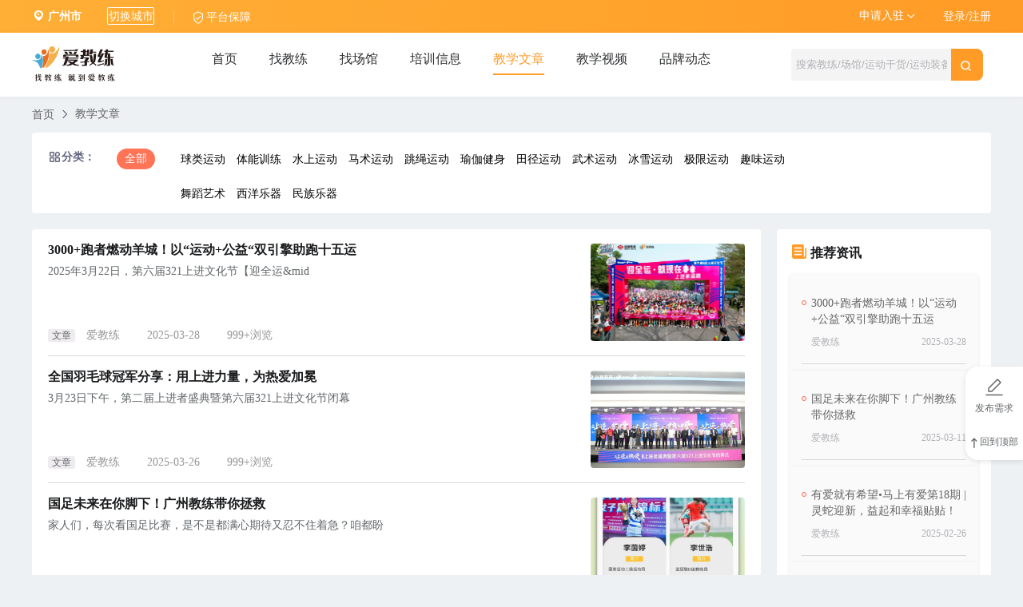

--- FILE ---
content_type: text/html; charset=utf-8
request_url: https://chengdeshi.ijiaolian.com/jiaoxue
body_size: 145907
content:
<!doctype html>
<html data-n-head-ssr lang="en" data-n-head="%7B%22lang%22:%7B%22ssr%22:%22en%22%7D%7D">
  <head >
    <title>承德市运动健身教学 - 学健身学锻炼学体育技巧 - 爱教练私教网</title><meta data-n-head="ssr" charset="utf-8"><meta data-n-head="ssr" name="viewport" content="width=device-width, initial-scale=1.0, maximum-scale=1.0, user-scalable=no"><meta data-n-head="ssr" name="format-detection" content="telephone=no"><meta data-n-head="ssr" data-hid="description" name="description" content="来自承德市本地的相关专业机构和专业私教老师出品的教学技巧，爱教练私教网为您推荐学健身方法，学体育技巧信息。"><meta data-n-head="ssr" data-hid="keywords" name="keywords" content="承德市运动教学，学健身，学锻炼，学体育技巧，中高考体育运动教学，文化艺术教学信息大全"><link data-n-head="ssr" rel="icon" type="image/x-icon" href="/favicon.ico"><script data-n-head="ssr" src="https://www.ijiaolian.com/qrcode.min.js"></script><script data-n-head="ssr" src="https://hm.baidu.com/hm.js?1a94c5d4ea9cfd1fd0b26a4680bb3cd9"></script><script data-n-head="ssr" type="text/javascript" src="https://static.ijiaolian.com/jsFile/sensorsdata.min.js?v=1751535702473"></script><script data-n-head="ssr" type="text/javascript" src="https://static.ijiaolian.com/jsFile/shenceJs.js?v=1751535702473"></script><link rel="preload" href="/_nuxt/7c05cab.js" as="script"><link rel="preload" href="/_nuxt/62d9c4e.js" as="script"><link rel="preload" href="/_nuxt/css/6a71977.css" as="style"><link rel="preload" href="/_nuxt/9034997.js" as="script"><link rel="preload" href="/_nuxt/css/f0074a0.css" as="style"><link rel="preload" href="/_nuxt/39644c0.js" as="script"><link rel="preload" href="/_nuxt/css/2e1dff7.css" as="style"><link rel="preload" href="/_nuxt/6a69943.js" as="script"><link rel="preload" href="/_nuxt/ce51456.js" as="script"><link rel="preload" href="/_nuxt/css/8f0b9f9.css" as="style"><link rel="preload" href="/_nuxt/ac32808.js" as="script"><link rel="stylesheet" href="/_nuxt/css/6a71977.css"><link rel="stylesheet" href="/_nuxt/css/f0074a0.css"><link rel="stylesheet" href="/_nuxt/css/2e1dff7.css"><link rel="stylesheet" href="/_nuxt/css/8f0b9f9.css">
  </head>
  <body >
    <div data-server-rendered="true" id="__nuxt"><!----><div id="__layout"><div><header class="i-header" data-v-1be182cd><!----> <div class="container" data-v-1be182cd><div class="left-box" data-v-1be182cd><div class="location" data-v-1be182cd><i class="el-icon-location" data-v-1be182cd></i> <a href="/location" class="location-name" data-v-1be182cd></a> <a href="/location" class="link hidden-md-and-down" data-v-1be182cd>切换城市</a></div> <div class="line" data-v-1be182cd></div> <div class="location" data-v-1be182cd><img src="[data-uri]" alt class="icon" data-v-1be182cd> <a href="/safeguard" class="link no-border" data-v-1be182cd>平台保障</a></div></div> <nav class="nav" data-v-1be182cd><div class="account fr" data-v-1be182cd><div class="not-sign" data-v-1be182cd><a data-v-1be182cd>登录/注册</a></div> <!----></div> <div class="nav-item fr" data-v-1be182cd><div class="dropdown-wrapper" data-v-1be182cd><button class="dropdown-title" data-v-1be182cd><span data-v-1be182cd>申请入驻</span> <i class="icon-down" data-v-1be182cd></i></button> <ul class="nav-dropdown" data-v-1be182cd><li class="dropdown-item" data-v-1be182cd><a href="javascript:" data-v-1be182cd>入驻教练</a></li> <li class="dropdown-item" data-v-1be182cd><a href="javascript:" data-v-1be182cd>入驻场馆</a></li></ul></div></div></nav></div> <div class="ajl-el-dialog ajl-contact-box" data-v-1be182cd><div class="el-dialog__wrapper" style="display:none;"><div role="dialog" aria-modal="true" aria-label="dialog" class="el-dialog el-dialog--center" style="margin-top:0px;width:30%;"><div class="el-dialog__header"><span class="el-dialog__title"></span><!----></div><!----><!----></div></div></div> <div class="el-dialog__wrapper" style="display:none;" data-v-471766ed data-v-1be182cd><div role="dialog" aria-modal="true" aria-label="dialog" class="el-dialog" style="margin-top:15vh;width:360px;"><div class="el-dialog__header"><span class="el-dialog__title"></span><button type="button" aria-label="Close" class="el-dialog__headerbtn"><i class="el-dialog__close el-icon el-icon-close"></i></button></div><!----><div class="el-dialog__footer"><span class="dialog-footer" data-v-471766ed><button type="button" class="el-button confirm-btn el-button--primary" data-v-471766ed><!----><!----><span>确 定</span></button></span></div></div></div> <div class="ajl-el-dialog ajl-contact-box" data-v-1be182cd><div class="el-dialog__wrapper" style="display:none;"><div role="dialog" aria-modal="true" aria-label="dialog" class="el-dialog el-dialog--center" style="margin-top:0px;width:286px;"><div class="el-dialog__header"><span class="el-dialog__title"></span><button type="button" aria-label="Close" class="el-dialog__headerbtn"><i class="el-dialog__close el-icon el-icon-close"></i></button></div><!----><!----></div></div></div> <div class="ajl-el-dialog ajl-contact-box index-z" data-v-1be182cd><div class="el-dialog__wrapper" style="display:none;"><div role="dialog" aria-modal="true" aria-label="dialog" class="el-dialog el-dialog--center" style="margin-top:0px;width:486px;"><div class="el-dialog__header"><span class="el-dialog__title"></span><button type="button" aria-label="Close" class="el-dialog__headerbtn"><i class="el-dialog__close el-icon el-icon-close"></i></button></div><!----><!----></div></div></div></header> <div class="header-box el-row" data-v-23a2d916><div id="first" class="content" data-v-23a2d916><div class="lf el-col el-col-4" data-v-23a2d916><a href="/" class="nuxt-link-active" data-v-23a2d916><img src="/_nuxt/img/logo.fe4eeb6.png" alt="" class="logo" data-v-23a2d916></a></div> <div class="fix-box hidden-md-and-down el-col el-col-14" data-v-23a2d916><div class="el-tabs el-tabs--top" data-v-23a2d916><div class="el-tabs__header is-top"><div class="el-tabs__nav-wrap is-top"><div class="el-tabs__nav-scroll"><div role="tablist" class="el-tabs__nav is-top" style="transform:translateX(-0px);"><div class="el-tabs__active-bar is-top" style="width:0px;transform:translateX(0px);ms-transform:translateX(0px);webkit-transform:translateX(0px);"></div></div></div></div></div><div class="el-tabs__content"><div role="tabpanel" aria-hidden="true" id="pane-1" aria-labelledby="tab-1" class="el-tab-pane" style="display:none;" data-v-23a2d916></div><div role="tabpanel" aria-hidden="true" id="pane-2" aria-labelledby="tab-2" class="el-tab-pane" style="display:none;" data-v-23a2d916></div><div role="tabpanel" aria-hidden="true" id="pane-3" aria-labelledby="tab-3" class="el-tab-pane" style="display:none;" data-v-23a2d916></div><div role="tabpanel" aria-hidden="true" id="pane-4" aria-labelledby="tab-4" class="el-tab-pane" style="display:none;" data-v-23a2d916></div><div role="tabpanel" id="pane-5" aria-labelledby="tab-5" class="el-tab-pane" data-v-23a2d916></div><div role="tabpanel" aria-hidden="true" id="pane-6" aria-labelledby="tab-6" class="el-tab-pane" style="display:none;" data-v-23a2d916></div><div role="tabpanel" aria-hidden="true" id="pane-8" aria-labelledby="tab-8" class="el-tab-pane" style="display:none;" data-v-23a2d916></div></div></div></div> <div class="h5-fix hidden-sm-and-up el-col el-col-5" data-v-23a2d916><div class="el-dropdown" data-v-23a2d916><span class="el-dropdown-link" data-v-23a2d916>
          教学文章<i class="el-icon-arrow-down el-icon--right" data-v-23a2d916></i></span> <ul class="el-dropdown-menu el-popper" style="display:none;" data-v-23a2d916><li tabindex="-1" class="el-dropdown-menu__item" data-v-23a2d916><!---->
            首页
          </li><li tabindex="-1" class="el-dropdown-menu__item" data-v-23a2d916><!---->
            找教练
          </li><li tabindex="-1" class="el-dropdown-menu__item" data-v-23a2d916><!---->
            找场馆
          </li><li tabindex="-1" class="el-dropdown-menu__item" data-v-23a2d916><!---->
            培训信息
          </li><li tabindex="-1" class="el-dropdown-menu__item" data-v-23a2d916><!---->
            教学文章
          </li><li tabindex="-1" class="el-dropdown-menu__item" data-v-23a2d916><!---->
            教学视频
          </li><li tabindex="-1" class="el-dropdown-menu__item" data-v-23a2d916><!---->
            品牌动态
          </li></ul></div></div> <div class="lr hidden-sm-and-down el-col el-col-5" data-v-23a2d916><div class="search-box" data-v-23a2d916><input type="text" placeholder="搜索教练/场馆/运动干货/运动装备" value="" class="search-ipt" data-v-23a2d916> <div class="search-r" data-v-23a2d916><img src="[data-uri]" alt="" data-v-23a2d916></div></div></div> <div class="lr hidden-sm-and-up el-col el-col-12" data-v-23a2d916><div class="search-box" data-v-23a2d916><input type="text" placeholder="教练/场馆/运动干货/运动装备" value="" class="search-ipt" data-v-23a2d916> <div class="search-r" data-v-23a2d916><img src="[data-uri]" alt="" data-v-23a2d916></div></div></div> <a href="/" class="seo-link nuxt-link-active" data-v-23a2d916>
      首页
    </a><a href="/jiaolian/" class="seo-link" data-v-23a2d916>
      找教练
    </a><a href="/changguan/" class="seo-link" data-v-23a2d916>
      找场馆
    </a><a href="/peixun/" class="seo-link" data-v-23a2d916>
      培训信息
    </a><a href="/jiaoxue/" aria-current="page" class="seo-link nuxt-link-exact-active nuxt-link-active" data-v-23a2d916>
      教学文章
    </a><a href="/shipin/" class="seo-link" data-v-23a2d916>
      教学视频
    </a><a href="/ijiaolianNews/" class="seo-link" data-v-23a2d916>
      品牌动态
    </a></div></div> <div class="main" data-v-aeb8e25a><div class="jiaoxue-contain" data-v-aeb8e25a><div class="header-breadcrumb hidden-md-and-down" data-v-aeb8e25a><div aria-label="Breadcrumb" role="navigation" class="el-breadcrumb" data-v-aeb8e25a><span class="el-breadcrumb__item" data-v-aeb8e25a><span role="link" class="el-breadcrumb__inner is-link">首页</span><span role="presentation" class="el-breadcrumb__separator"></span></span> <span class="el-breadcrumb__item" data-v-aeb8e25a><span role="link" class="el-breadcrumb__inner">教学文章</span><span role="presentation" class="el-breadcrumb__separator"></span></span> <!----> <!----></div></div> <div class="find-header" data-v-aeb8e25a><div class="find-header-wrap" data-v-aeb8e25a><div class="find-header-left" data-v-aeb8e25a><img src="[data-uri]" alt data-v-aeb8e25a><span data-v-aeb8e25a>分类：</span></div> <div class="find-header-right" data-v-aeb8e25a><div class="right-wrap-unlimited" data-v-aeb8e25a><div class="wrap-unlimited active" data-v-aeb8e25a><a href="#" data-v-aeb8e25a>全部</a></div></div> <div class="find-right-main" data-v-aeb8e25a><div class="wrap" data-v-aeb8e25a><div class="wrap-row clearfix" data-v-aeb8e25a><div class="wrap-content" data-v-aeb8e25a><div class="wrap-item" data-v-aeb8e25a><a href="/jiaoxue/qiuleiyundong/" data-v-aeb8e25a> 球类运动 </a></div><div class="wrap-item" data-v-aeb8e25a><a href="/jiaoxue/tinengxunlian/" data-v-aeb8e25a> 体能训练 </a></div><div class="wrap-item" data-v-aeb8e25a><a href="/jiaoxue/shuishangyundong/" data-v-aeb8e25a> 水上运动 </a></div><div class="wrap-item" data-v-aeb8e25a><a href="/jiaoxue/mashuyundong/" data-v-aeb8e25a> 马术运动 </a></div><div class="wrap-item" data-v-aeb8e25a><a href="/jiaoxue/tiaoshengyundong/" data-v-aeb8e25a> 跳绳运动 </a></div><div class="wrap-item" data-v-aeb8e25a><a href="/jiaoxue/yujiajianshen/" data-v-aeb8e25a> 瑜伽健身 </a></div><div class="wrap-item" data-v-aeb8e25a><a href="/jiaoxue/tianjingyundong/" data-v-aeb8e25a> 田径运动 </a></div><div class="wrap-item" data-v-aeb8e25a><a href="/jiaoxue/wushuyundong/" data-v-aeb8e25a> 武术运动 </a></div><div class="wrap-item" data-v-aeb8e25a><a href="/jiaoxue/bingxueyundong/" data-v-aeb8e25a> 冰雪运动 </a></div><div class="wrap-item" data-v-aeb8e25a><a href="/jiaoxue/jixianyundong/" data-v-aeb8e25a> 极限运动 </a></div><div class="wrap-item" data-v-aeb8e25a><a href="/jiaoxue/quweiyundong/" data-v-aeb8e25a> 趣味运动 </a></div></div></div> <div data-v-aeb8e25a><div class="wrap-classify" style="display:none;" data-v-aeb8e25a><div class="classify-row" data-v-aeb8e25a><div class="classify-item active" data-v-aeb8e25a><a href="#" data-v-aeb8e25a>全部</a></div> <div class="classify-item" data-v-aeb8e25a><a href="/jiaoxue/qiuleiyundong-yumaoqiu/" data-v-aeb8e25a> 羽毛球
                        </a></div><div class="classify-item" data-v-aeb8e25a><a href="/jiaoxue/qiuleiyundong-wangqiu/" data-v-aeb8e25a> 网球
                        </a></div><div class="classify-item" data-v-aeb8e25a><a href="/jiaoxue/qiuleiyundong-pikeqiu/" data-v-aeb8e25a> 匹克球
                        </a></div><div class="classify-item" data-v-aeb8e25a><a href="/jiaoxue/qiuleiyundong-pingpangqiu/" data-v-aeb8e25a> 乒乓球
                        </a></div><div class="classify-item" data-v-aeb8e25a><a href="/jiaoxue/qiuleiyundong-lanqiu/" data-v-aeb8e25a> 篮球
                        </a></div><div class="classify-item" data-v-aeb8e25a><a href="/jiaoxue/qiuleiyundong-zuqiu/" data-v-aeb8e25a> 足球
                        </a></div><div class="classify-item" data-v-aeb8e25a><a href="/jiaoxue/qiuleiyundong-paiqiu/" data-v-aeb8e25a> 排球
                        </a></div><div class="classify-item" data-v-aeb8e25a><a href="/jiaoxue/qiuleiyundong-gaoerfu/" data-v-aeb8e25a> 高尔夫
                        </a></div><div class="classify-item" data-v-aeb8e25a><a href="/jiaoxue/qiuleiyundong-taiqiu/" data-v-aeb8e25a> 台球
                        </a></div><div class="classify-item" data-v-aeb8e25a><a href="/jiaoxue/qiuleiyundong-bangleiqiu/" data-v-aeb8e25a> 棒垒球
                        </a></div><div class="classify-item" data-v-aeb8e25a><a href="/jiaoxue/qiuleiyundong-baolingqiu/" data-v-aeb8e25a> 保龄球
                        </a></div><div class="classify-item" data-v-aeb8e25a><a href="/jiaoxue/qiuleiyundong-biqiu/" data-v-aeb8e25a> 壁球
                        </a></div></div></div></div><div data-v-aeb8e25a><div class="wrap-classify" style="display:none;" data-v-aeb8e25a><div class="classify-row" data-v-aeb8e25a><div class="classify-item active" data-v-aeb8e25a><a href="#" data-v-aeb8e25a>全部</a></div> <div class="classify-item" data-v-aeb8e25a><a href="/jiaoxue/tinengxunlian-ertongqingshaoniantinengxunlian/" data-v-aeb8e25a> 儿童青少年体能训练
                        </a></div><div class="classify-item" data-v-aeb8e25a><a href="/jiaoxue/tinengxunlian-chengrentinengxunlian/" data-v-aeb8e25a> 成人体能训练
                        </a></div><div class="classify-item" data-v-aeb8e25a><a href="/jiaoxue/tinengxunlian-gaokaotiyu/" data-v-aeb8e25a> 高考体育
                        </a></div><div class="classify-item" data-v-aeb8e25a><a href="/jiaoxue/tinengxunlian-zhongkaotiyu/" data-v-aeb8e25a> 中考体育
                        </a></div><div class="classify-item" data-v-aeb8e25a><a href="/jiaoxue/tinengxunlian-gongwuyuankaoshi/" data-v-aeb8e25a> 公务员考试
                        </a></div><div class="classify-item" data-v-aeb8e25a><a href="/jiaoxue/tinengxunlian-tinengceshi/" data-v-aeb8e25a> 体能测试
                        </a></div><div class="classify-item" data-v-aeb8e25a><a href="/jiaoxue/tinengxunlian-zhonggaokaotiyu/" data-v-aeb8e25a> 中高考体育
                        </a></div><div class="classify-item" data-v-aeb8e25a><a href="/jiaoxue/tinengxunlian-dingxiangyundong/" data-v-aeb8e25a> 定向运动
                        </a></div></div></div></div><div data-v-aeb8e25a><div class="wrap-classify" style="display:none;" data-v-aeb8e25a><div class="classify-row" data-v-aeb8e25a><div class="classify-item active" data-v-aeb8e25a><a href="#" data-v-aeb8e25a>全部</a></div> <div class="classify-item" data-v-aeb8e25a><a href="/jiaoxue/shuishangyundong-youyong/" data-v-aeb8e25a> 游泳
                        </a></div><div class="classify-item" data-v-aeb8e25a><a href="/jiaoxue/shuishangyundong-jiangban/" data-v-aeb8e25a> 桨板
                        </a></div><div class="classify-item" data-v-aeb8e25a><a href="/jiaoxue/shuishangyundong-pihuating/" data-v-aeb8e25a> 皮划艇
                        </a></div><div class="classify-item" data-v-aeb8e25a><a href="/jiaoxue/shuishangyundong-longzhou/" data-v-aeb8e25a> 龙舟
                        </a></div><div class="classify-item" data-v-aeb8e25a><a href="/jiaoxue/shuishangyundong-chonglang/" data-v-aeb8e25a> 冲浪
                        </a></div><div class="classify-item" data-v-aeb8e25a><a href="/jiaoxue/shuishangyundong-qianshui/" data-v-aeb8e25a> 潜水
                        </a></div></div></div></div><div data-v-aeb8e25a><div class="wrap-classify" style="display:none;" data-v-aeb8e25a><div class="classify-row" data-v-aeb8e25a><div class="classify-item active" data-v-aeb8e25a><a href="#" data-v-aeb8e25a>全部</a></div> <div class="classify-item" data-v-aeb8e25a><a href="/jiaoxue/mashuyundong-mashu/" data-v-aeb8e25a> 马术
                        </a></div></div></div></div><div data-v-aeb8e25a><div class="wrap-classify" style="display:none;" data-v-aeb8e25a><div class="classify-row" data-v-aeb8e25a><div class="classify-item active" data-v-aeb8e25a><a href="#" data-v-aeb8e25a>全部</a></div> <div class="classify-item" data-v-aeb8e25a><a href="/jiaoxue/tiaoshengyundong-huayangtiaosheng/" data-v-aeb8e25a> 花样跳绳
                        </a></div><div class="classify-item" data-v-aeb8e25a><a href="/jiaoxue/tiaoshengyundong-jingsutiaosheng/" data-v-aeb8e25a> 竞速跳绳
                        </a></div></div></div></div><div data-v-aeb8e25a><div class="wrap-classify" style="display:none;" data-v-aeb8e25a><div class="classify-row" data-v-aeb8e25a><div class="classify-item active" data-v-aeb8e25a><a href="#" data-v-aeb8e25a>全部</a></div> <div class="classify-item" data-v-aeb8e25a><a href="/jiaoxue/yujiajianshen-yujia/" data-v-aeb8e25a> 瑜伽
                        </a></div><div class="classify-item" data-v-aeb8e25a><a href="/jiaoxue/yujiajianshen-jianshen/" data-v-aeb8e25a> 健身
                        </a></div></div></div></div><div data-v-aeb8e25a><div class="wrap-classify" style="display:none;" data-v-aeb8e25a><div class="classify-row" data-v-aeb8e25a><div class="classify-item active" data-v-aeb8e25a><a href="#" data-v-aeb8e25a>全部</a></div> <div class="classify-item" data-v-aeb8e25a><a href="/jiaoxue/tianjingyundong-tianjing/" data-v-aeb8e25a> 田径
                        </a></div><div class="classify-item" data-v-aeb8e25a><a href="/jiaoxue/tianjingyundong-tiaogao/" data-v-aeb8e25a> 跳高
                        </a></div><div class="classify-item" data-v-aeb8e25a><a href="/jiaoxue/tianjingyundong-paobu/" data-v-aeb8e25a> 跑步
                        </a></div></div></div></div><div data-v-aeb8e25a><div class="wrap-classify" style="display:none;" data-v-aeb8e25a><div class="classify-row" data-v-aeb8e25a><div class="classify-item active" data-v-aeb8e25a><a href="#" data-v-aeb8e25a>全部</a></div> <div class="classify-item" data-v-aeb8e25a><a href="/jiaoxue/wushuyundong-wushu/" data-v-aeb8e25a> 武术
                        </a></div><div class="classify-item" data-v-aeb8e25a><a href="/jiaoxue/wushuyundong-taijiquan/" data-v-aeb8e25a> 太极拳
                        </a></div><div class="classify-item" data-v-aeb8e25a><a href="/jiaoxue/wushuyundong-taiquandao/" data-v-aeb8e25a> 跆拳道
                        </a></div><div class="classify-item" data-v-aeb8e25a><a href="/jiaoxue/wushuyundong-baduanjin/" data-v-aeb8e25a> 八段锦
                        </a></div><div class="classify-item" data-v-aeb8e25a><a href="/jiaoxue/wushuyundong-yongchunquan/" data-v-aeb8e25a> 咏春拳
                        </a></div><div class="classify-item" data-v-aeb8e25a><a href="/jiaoxue/wushuyundong-shaolinquan/" data-v-aeb8e25a> 少林拳
                        </a></div><div class="classify-item" data-v-aeb8e25a><a href="/jiaoxue/wushuyundong-bajiquan/" data-v-aeb8e25a> 八极拳
                        </a></div><div class="classify-item" data-v-aeb8e25a><a href="/jiaoxue/wushuyundong-nanquan/" data-v-aeb8e25a> 南拳
                        </a></div><div class="classify-item" data-v-aeb8e25a><a href="/jiaoxue/wushuyundong-shuangjiegun/" data-v-aeb8e25a> 双节棍
                        </a></div><div class="classify-item" data-v-aeb8e25a><a href="/jiaoxue/wushuyundong-qinna/" data-v-aeb8e25a> 擒拿
                        </a></div><div class="classify-item" data-v-aeb8e25a><a href="/jiaoxue/wushuyundong-kongshoudao/" data-v-aeb8e25a> 空手道
                        </a></div><div class="classify-item" data-v-aeb8e25a><a href="/jiaoxue/wushuyundong-sanda/" data-v-aeb8e25a> 散打
                        </a></div><div class="classify-item" data-v-aeb8e25a><a href="/jiaoxue/wushuyundong-ziyouboji/" data-v-aeb8e25a> 自由搏击
                        </a></div><div class="classify-item" data-v-aeb8e25a><a href="/jiaoxue/wushuyundong-quanji/" data-v-aeb8e25a> 拳击
                        </a></div><div class="classify-item" data-v-aeb8e25a><a href="/jiaoxue/wushuyundong-taiquan/" data-v-aeb8e25a> 泰拳
                        </a></div><div class="classify-item" data-v-aeb8e25a><a href="/jiaoxue/wushuyundong-roudao/" data-v-aeb8e25a> 柔道
                        </a></div><div class="classify-item" data-v-aeb8e25a><a href="/jiaoxue/wushuyundong-shuaijiao/" data-v-aeb8e25a> 摔跤
                        </a></div><div class="classify-item" data-v-aeb8e25a><a href="/jiaoxue/wushuyundong-hongquan/" data-v-aeb8e25a> 洪拳
                        </a></div><div class="classify-item" data-v-aeb8e25a><a href="/jiaoxue/wushuyundong-tongbeiquan/" data-v-aeb8e25a> 通背拳
                        </a></div><div class="classify-item" data-v-aeb8e25a><a href="/jiaoxue/wushuyundong-xingyiquan/" data-v-aeb8e25a> 形意拳
                        </a></div><div class="classify-item" data-v-aeb8e25a><a href="/jiaoxue/wushuyundong-jiequandao/" data-v-aeb8e25a> 截拳道
                        </a></div><div class="classify-item" data-v-aeb8e25a><a href="/jiaoxue/wushuyundong-heqidao/" data-v-aeb8e25a> 合气道
                        </a></div><div class="classify-item" data-v-aeb8e25a><a href="/jiaoxue/wushuyundong-sanshou/" data-v-aeb8e25a> 散手
                        </a></div><div class="classify-item" data-v-aeb8e25a><a href="/jiaoxue/wushuyundong-songxineijiaquan/" data-v-aeb8e25a> 松溪内家拳
                        </a></div><div class="classify-item" data-v-aeb8e25a><a href="/jiaoxue/wushuyundong-changshitaijiquan/" data-v-aeb8e25a> 常式太极拳
                        </a></div><div class="classify-item" data-v-aeb8e25a><a href="/jiaoxue/wushuyundong-tiquan/" data-v-aeb8e25a> 踢拳
                        </a></div><div class="classify-item" data-v-aeb8e25a><a href="/jiaoxue/wushuyundong-baguazhang/" data-v-aeb8e25a> 八卦掌
                        </a></div><div class="classify-item" data-v-aeb8e25a><a href="/jiaoxue/wushuyundong-jijian/" data-v-aeb8e25a> 击剑
                        </a></div><div class="classify-item" data-v-aeb8e25a><a href="/jiaoxue/wushuyundong-ziranmen/" data-v-aeb8e25a> 自然门
                        </a></div></div></div></div><div data-v-aeb8e25a><div class="wrap-classify" style="display:none;" data-v-aeb8e25a><div class="classify-row" data-v-aeb8e25a><div class="classify-item active" data-v-aeb8e25a><a href="#" data-v-aeb8e25a>全部</a></div> <div class="classify-item" data-v-aeb8e25a><a href="/jiaoxue/bingxueyundong-huabing/" data-v-aeb8e25a> 滑冰
                        </a></div><div class="classify-item" data-v-aeb8e25a><a href="/jiaoxue/bingxueyundong-huaxue/" data-v-aeb8e25a> 滑雪
                        </a></div></div></div></div><div data-v-aeb8e25a><div class="wrap-classify" style="display:none;" data-v-aeb8e25a><div class="classify-row" data-v-aeb8e25a><div class="classify-item active" data-v-aeb8e25a><a href="#" data-v-aeb8e25a>全部</a></div> <div class="classify-item" data-v-aeb8e25a><a href="/jiaoxue/jixianyundong-lunhua/" data-v-aeb8e25a> 轮滑
                        </a></div><div class="classify-item" data-v-aeb8e25a><a href="/jiaoxue/jixianyundong-qixing/" data-v-aeb8e25a> 骑行
                        </a></div><div class="classify-item" data-v-aeb8e25a><a href="/jiaoxue/jixianyundong-zhangbanhuaban/" data-v-aeb8e25a> 长版滑板
                        </a></div><div class="classify-item" data-v-aeb8e25a><a href="/jiaoxue/jixianyundong-luchonghuaban/" data-v-aeb8e25a> 路冲滑板
                        </a></div><div class="classify-item" data-v-aeb8e25a><a href="/jiaoxue/jixianyundong-shuangqiaohuaban/" data-v-aeb8e25a> 双翘滑板
                        </a></div><div class="classify-item" data-v-aeb8e25a><a href="/jiaoxue/jixianyundong-paoku/" data-v-aeb8e25a> 跑酷
                        </a></div><div class="classify-item" data-v-aeb8e25a><a href="/jiaoxue/jixianyundong-dengshan/" data-v-aeb8e25a> 登山
                        </a></div><div class="classify-item" data-v-aeb8e25a><a href="/jiaoxue/jixianyundong-bengji/" data-v-aeb8e25a> 蹦极
                        </a></div><div class="classify-item" data-v-aeb8e25a><a href="/jiaoxue/jixianyundong-panyan/" data-v-aeb8e25a> 攀岩
                        </a></div><div class="classify-item" data-v-aeb8e25a><a href="/jiaoxue/jixianyundong-sujiang/" data-v-aeb8e25a> 速降
                        </a></div><div class="classify-item" data-v-aeb8e25a><a href="/jiaoxue/jixianyundong-yewaishengcun/" data-v-aeb8e25a> 野外生存
                        </a></div></div></div></div><div data-v-aeb8e25a><div class="wrap-classify" style="display:none;" data-v-aeb8e25a><div class="classify-row" data-v-aeb8e25a><div class="classify-item active" data-v-aeb8e25a><a href="#" data-v-aeb8e25a>全部</a></div> <div class="classify-item" data-v-aeb8e25a><a href="/jiaoxue/quweiyundong-feipan/" data-v-aeb8e25a> 飞盘
                        </a></div></div></div></div></div><div class="wrap" data-v-aeb8e25a><div class="wrap-row clearfix" data-v-aeb8e25a><div class="wrap-content" data-v-aeb8e25a><div class="wrap-item" data-v-aeb8e25a><a href="/jiaoxue/wudaoyishu/" data-v-aeb8e25a> 舞蹈艺术 </a></div><div class="wrap-item" data-v-aeb8e25a><a href="/jiaoxue/xiyangleqi/" data-v-aeb8e25a> 西洋乐器 </a></div><div class="wrap-item" data-v-aeb8e25a><a href="/jiaoxue/minzuleqi/" data-v-aeb8e25a> 民族乐器 </a></div></div></div> <div data-v-aeb8e25a><div class="wrap-classify" style="display:none;" data-v-aeb8e25a><div class="classify-row" data-v-aeb8e25a><div class="classify-item active" data-v-aeb8e25a><a href="#" data-v-aeb8e25a>全部</a></div> <div class="classify-item" data-v-aeb8e25a><a href="/jiaoxue/wudaoyishu-baleiwu/" data-v-aeb8e25a> 芭蕾舞
                        </a></div><div class="classify-item" data-v-aeb8e25a><a href="/jiaoxue/wudaoyishu-xiandaiwu/" data-v-aeb8e25a> 现代舞
                        </a></div><div class="classify-item" data-v-aeb8e25a><a href="/jiaoxue/wudaoyishu-guangchangwu/" data-v-aeb8e25a> 广场舞
                        </a></div><div class="classify-item" data-v-aeb8e25a><a href="/jiaoxue/wudaoyishu-tongsuwu/" data-v-aeb8e25a> 通俗舞
                        </a></div><div class="classify-item" data-v-aeb8e25a><a href="/jiaoxue/wudaoyishu-gudianwu/" data-v-aeb8e25a> 古典舞
                        </a></div><div class="classify-item" data-v-aeb8e25a><a href="/jiaoxue/wudaoyishu-shaoerwudao/" data-v-aeb8e25a> 少儿舞蹈
                        </a></div><div class="classify-item" data-v-aeb8e25a><a href="/jiaoxue/wudaoyishu-fulamengewu/" data-v-aeb8e25a> 弗拉门戈舞
                        </a></div><div class="classify-item" data-v-aeb8e25a><a href="/jiaoxue/wudaoyishu-wudao/" data-v-aeb8e25a> 舞蹈
                        </a></div><div class="classify-item" data-v-aeb8e25a><a href="/jiaoxue/wudaoyishu-dupiwu/" data-v-aeb8e25a> 肚皮舞
                        </a></div><div class="classify-item" data-v-aeb8e25a><a href="/jiaoxue/wudaoyishu-salsa/" data-v-aeb8e25a> salsa
                        </a></div><div class="classify-item" data-v-aeb8e25a><a href="/jiaoxue/wudaoyishu-jiewu/" data-v-aeb8e25a> 街舞
                        </a></div><div class="classify-item" data-v-aeb8e25a><a href="/jiaoxue/wudaoyishu-poppin/" data-v-aeb8e25a> poppin
                        </a></div><div class="classify-item" data-v-aeb8e25a><a href="/jiaoxue/wudaoyishu-guobiaowu/" data-v-aeb8e25a> 国标舞
                        </a></div><div class="classify-item" data-v-aeb8e25a><a href="/jiaoxue/wudaoyishu-ladingwu/" data-v-aeb8e25a> 拉丁舞
                        </a></div><div class="classify-item" data-v-aeb8e25a><a href="/jiaoxue/wudaoyishu-jueshiwu/" data-v-aeb8e25a> 爵士舞
                        </a></div></div></div></div><div data-v-aeb8e25a><div class="wrap-classify" style="display:none;" data-v-aeb8e25a><div class="classify-row" data-v-aeb8e25a><div class="classify-item active" data-v-aeb8e25a><a href="#" data-v-aeb8e25a>全部</a></div> <div class="classify-item" data-v-aeb8e25a><a href="/jiaoxue/xiyangleqi-gangqin/" data-v-aeb8e25a> 钢琴
                        </a></div><div class="classify-item" data-v-aeb8e25a><a href="/jiaoxue/xiyangleqi-zhangdi/" data-v-aeb8e25a> 长笛
                        </a></div><div class="classify-item" data-v-aeb8e25a><a href="/jiaoxue/xiyangleqi-shoufengqin/" data-v-aeb8e25a> 手风琴
                        </a></div><div class="classify-item" data-v-aeb8e25a><a href="/jiaoxue/xiyangleqi-dianziqin/" data-v-aeb8e25a> 电子琴
                        </a></div><div class="classify-item" data-v-aeb8e25a><a href="/jiaoxue/xiyangleqi-sakesi/" data-v-aeb8e25a> 萨克斯
                        </a></div><div class="classify-item" data-v-aeb8e25a><a href="/jiaoxue/xiyangleqi-xiaotiqin/" data-v-aeb8e25a> 小提琴
                        </a></div><div class="classify-item" data-v-aeb8e25a><a href="/jiaoxue/xiyangleqi-datiqin/" data-v-aeb8e25a> 大提琴
                        </a></div><div class="classify-item" data-v-aeb8e25a><a href="/jiaoxue/xiyangleqi-jita/" data-v-aeb8e25a> 吉他
                        </a></div><div class="classify-item" data-v-aeb8e25a><a href="/jiaoxue/xiyangleqi-jiazigu/" data-v-aeb8e25a> 架子鼓
                        </a></div></div></div></div><div data-v-aeb8e25a><div class="wrap-classify" style="display:none;" data-v-aeb8e25a><div class="classify-row" data-v-aeb8e25a><div class="classify-item active" data-v-aeb8e25a><a href="#" data-v-aeb8e25a>全部</a></div> <div class="classify-item" data-v-aeb8e25a><a href="/jiaoxue/minzuleqi-pipa/" data-v-aeb8e25a> 琵琶
                        </a></div><div class="classify-item" data-v-aeb8e25a><a href="/jiaoxue/minzuleqi-guzheng/" data-v-aeb8e25a> 古筝
                        </a></div><div class="classify-item" data-v-aeb8e25a><a href="/jiaoxue/minzuleqi-erhu/" data-v-aeb8e25a> 二胡
                        </a></div><div class="classify-item" data-v-aeb8e25a><a href="/jiaoxue/minzuleqi-dizi/" data-v-aeb8e25a> 笛子
                        </a></div></div></div></div></div></div></div></div></div> <div data-v-aeb8e25a><div class="article-wrap clearfix" data-v-4a51746e data-v-aeb8e25a data-v-aeb8e25a><div class="article-wrap-left" data-v-4a51746e><div data-v-4a51746e><div class="article-content" data-v-4a51746e><ul data-v-4a51746e><li data-v-4a51746e><a href="https://zhongshanshi.ijiaolian.com/jiaoxueDetail/29859.html" target="_blank" rel="noopener noreferrer" class="post" data-v-4a51746e><div class="post-info" data-v-4a51746e><div class="post-title" data-v-4a51746e>3000+跑者燃动羊城！以“运动+公益“双引擎助跑十五运</div> <div class="post-desc hidden-md-and-down" data-v-4a51746e><div class="post-desc-text" data-v-4a51746e>2025年3月22日，第六届321上进文化节【迎全运&amp;mid</div></div> <div class="post-other hidden-md-and-down" data-v-4a51746e><span class="post-tag" data-v-4a51746e>文章</span> <span data-v-4a51746e>爱教练</span> <span data-v-4a51746e>2025-03-28</span> <span data-v-4a51746e>999+浏览</span></div> <div class="post-other-h5 hidden-md-and-up" data-v-4a51746e><div class="float-l" data-v-4a51746e><span class="post-tag" data-v-4a51746e>文章</span> <span data-v-4a51746e>爱教练</span></div> <div class="float-r" data-v-4a51746e><span data-v-4a51746e>2025-03-28</span> <span data-v-4a51746e>999+浏览</span></div></div></div> <div class="post-cover" data-v-4a51746e><img src="https://static.ijiaolian.com/articles/50BE16EC7E8E47CCBE488A9AEE5EE694.jpg" alt data-v-4a51746e></div></a></li><li data-v-4a51746e><a href="https://zhongshanshi.ijiaolian.com/jiaoxueDetail/29855.html" target="_blank" rel="noopener noreferrer" class="post" data-v-4a51746e><div class="post-info" data-v-4a51746e><div class="post-title" data-v-4a51746e>全国羽毛球冠军分享：用上进力量，为热爱加冕</div> <div class="post-desc hidden-md-and-down" data-v-4a51746e><div class="post-desc-text" data-v-4a51746e>3月23日下午，第二届上进者盛典暨第六届321上进文化节闭幕</div></div> <div class="post-other hidden-md-and-down" data-v-4a51746e><span class="post-tag" data-v-4a51746e>文章</span> <span data-v-4a51746e>爱教练</span> <span data-v-4a51746e>2025-03-26</span> <span data-v-4a51746e>999+浏览</span></div> <div class="post-other-h5 hidden-md-and-up" data-v-4a51746e><div class="float-l" data-v-4a51746e><span class="post-tag" data-v-4a51746e>文章</span> <span data-v-4a51746e>爱教练</span></div> <div class="float-r" data-v-4a51746e><span data-v-4a51746e>2025-03-26</span> <span data-v-4a51746e>999+浏览</span></div></div></div> <div class="post-cover" data-v-4a51746e><img src="https://static.ijiaolian.com/articles/A75D0C67F1724776BB1766F6DEF81D69.jpg" alt data-v-4a51746e></div></a></li><li data-v-4a51746e><a href="https://zhongshanshi.ijiaolian.com/jiaoxueDetail/29846.html" target="_blank" rel="noopener noreferrer" class="post" data-v-4a51746e><div class="post-info" data-v-4a51746e><div class="post-title" data-v-4a51746e>国足未来在你脚下！广州教练带你拯救</div> <div class="post-desc hidden-md-and-down" data-v-4a51746e><div class="post-desc-text" data-v-4a51746e>家人们，每次看国足比赛，是不是都满心期待又忍不住着急？咱都盼</div></div> <div class="post-other hidden-md-and-down" data-v-4a51746e><span class="post-tag" data-v-4a51746e>文章</span> <span data-v-4a51746e>爱教练</span> <span data-v-4a51746e>2025-03-11</span> <span data-v-4a51746e>999+浏览</span></div> <div class="post-other-h5 hidden-md-and-up" data-v-4a51746e><div class="float-l" data-v-4a51746e><span class="post-tag" data-v-4a51746e>文章</span> <span data-v-4a51746e>爱教练</span></div> <div class="float-r" data-v-4a51746e><span data-v-4a51746e>2025-03-11</span> <span data-v-4a51746e>999+浏览</span></div></div></div> <div class="post-cover" data-v-4a51746e><img src="https://static.ijiaolian.com/articles/10A6660A035D4B0ABFB8A772D758557F.jpg" alt data-v-4a51746e></div></a></li><li data-v-4a51746e><a href="https://zhongshanshi.ijiaolian.com/jiaoxueDetail/29831.html" target="_blank" rel="noopener noreferrer" class="post" data-v-4a51746e><div class="post-info" data-v-4a51746e><div class="post-title" data-v-4a51746e>体育私教一对一，轻松实现运动自由</div> <div class="post-desc hidden-md-and-down" data-v-4a51746e><div class="post-desc-text" data-v-4a51746e>嘿，大家好呀！我们【爱教练】可是体育私教领域的&amp;ldquo;</div></div> <div class="post-other hidden-md-and-down" data-v-4a51746e><span class="post-tag" data-v-4a51746e>文章</span> <span data-v-4a51746e>爱教练</span> <span data-v-4a51746e>2025-02-26</span> <span data-v-4a51746e>999+浏览</span></div> <div class="post-other-h5 hidden-md-and-up" data-v-4a51746e><div class="float-l" data-v-4a51746e><span class="post-tag" data-v-4a51746e>文章</span> <span data-v-4a51746e>爱教练</span></div> <div class="float-r" data-v-4a51746e><span data-v-4a51746e>2025-02-26</span> <span data-v-4a51746e>999+浏览</span></div></div></div> <div class="post-cover" data-v-4a51746e><img src="https://static.ijiaolian.com/articles/787B1A520E9D431196224DE6A0F83808.png" alt data-v-4a51746e></div></a></li><li data-v-4a51746e><a href="https://zhongshanshi.ijiaolian.com/jiaoxueDetail/29830.html" target="_blank" rel="noopener noreferrer" class="post" data-v-4a51746e><div class="post-info" data-v-4a51746e><div class="post-title" data-v-4a51746e>有爱就有希望•马上有爱第18期 | 灵蛇迎新，益起和幸福贴贴！</div> <div class="post-desc hidden-md-and-down" data-v-4a51746e><div class="post-desc-text" data-v-4a51746e>新年的钟声仍在耳畔回响，2025年2月15日，一场充满爱与希</div></div> <div class="post-other hidden-md-and-down" data-v-4a51746e><span class="post-tag" data-v-4a51746e>文章</span> <span data-v-4a51746e>爱教练</span> <span data-v-4a51746e>2025-02-26</span> <span data-v-4a51746e>999+浏览</span></div> <div class="post-other-h5 hidden-md-and-up" data-v-4a51746e><div class="float-l" data-v-4a51746e><span class="post-tag" data-v-4a51746e>文章</span> <span data-v-4a51746e>爱教练</span></div> <div class="float-r" data-v-4a51746e><span data-v-4a51746e>2025-02-26</span> <span data-v-4a51746e>999+浏览</span></div></div></div> <div class="post-cover" data-v-4a51746e><img src="https://static.ijiaolian.com/articles/753D424AAAAB4F94961A2DC71903B4A6.jpg" alt data-v-4a51746e></div></a></li><li data-v-4a51746e><a href="https://guangzhoushi.ijiaolian.com/jiaoxueDetail/26253.html" target="_blank" rel="noopener noreferrer" class="post" data-v-4a51746e><div class="post-info" data-v-4a51746e><div class="post-title" data-v-4a51746e>「竹笛入门」指法大全</div> <div class="post-desc hidden-md-and-down" data-v-4a51746e><div class="post-desc-text" data-v-4a51746e>笛子指法大全


	筒音为5的指法


	低音5 ：全按


	低音6 ：开一孔为四孔为1


	低音#6 ：开二孔


	低音7： 开三孔


	中音1 ：开四孔


	中音2 ：开五孔


	其它类推，和常规的笛子指法相同。


	全按3的指法</div></div> <div class="post-other hidden-md-and-down" data-v-4a51746e><span class="post-tag" data-v-4a51746e>文章</span> <span data-v-4a51746e>杨建斌</span> <span data-v-4a51746e>2022-02-23</span> <span data-v-4a51746e>999+浏览</span></div> <div class="post-other-h5 hidden-md-and-up" data-v-4a51746e><div class="float-l" data-v-4a51746e><span class="post-tag" data-v-4a51746e>文章</span> <span data-v-4a51746e>杨建斌</span></div> <div class="float-r" data-v-4a51746e><span data-v-4a51746e>2022-02-23</span> <span data-v-4a51746e>999+浏览</span></div></div></div> <div class="post-cover" data-v-4a51746e><img src="https://static.ijiaolian.com/articles/76C57CD5A535452BA3EE501A3250F0C4.jpg" alt data-v-4a51746e></div></a></li><li data-v-4a51746e><a href="https://zhongshanshi.ijiaolian.com/jiaoxueDetail/30052.html" target="_blank" rel="noopener noreferrer" class="post" data-v-4a51746e><div class="post-info" data-v-4a51746e><div class="post-title" data-v-4a51746e>广州乒乓球教练，国家一级运动员带你系统学</div> <div class="post-desc hidden-md-and-down" data-v-4a51746e><div class="post-desc-text" data-v-4a51746e>在广州想学好乒乓球、纠正动作或帮孩子培养特长？这位程开教练真</div></div> <div class="post-other hidden-md-and-down" data-v-4a51746e><span class="post-tag" data-v-4a51746e>文章</span> <span data-v-4a51746e>爱教练</span> <span data-v-4a51746e>2026-01-21</span> <span data-v-4a51746e>140浏览</span></div> <div class="post-other-h5 hidden-md-and-up" data-v-4a51746e><div class="float-l" data-v-4a51746e><span class="post-tag" data-v-4a51746e>文章</span> <span data-v-4a51746e>爱教练</span></div> <div class="float-r" data-v-4a51746e><span data-v-4a51746e>2026-01-21</span> <span data-v-4a51746e>140浏览</span></div></div></div> <div class="post-cover" data-v-4a51746e><img src="https://static.ijiaolian.com/articles/4FC0D275206E4E7883D715D2F9F57854.jpg" alt data-v-4a51746e></div></a></li><li data-v-4a51746e><a href="https://zhongshanshi.ijiaolian.com/jiaoxueDetail/30051.html" target="_blank" rel="noopener noreferrer" class="post" data-v-4a51746e><div class="post-info" data-v-4a51746e><div class="post-title" data-v-4a51746e>🏸广州羽毛球冠军教练，10年带出太多高手</div> <div class="post-desc hidden-md-and-down" data-v-4a51746e><div class="post-desc-text" data-v-4a51746e>真心介绍广州的钟仕杰教练！🎉10年教学经验+自己打球冠军拿</div></div> <div class="post-other hidden-md-and-down" data-v-4a51746e><span class="post-tag" data-v-4a51746e>文章</span> <span data-v-4a51746e>爱教练</span> <span data-v-4a51746e>2026-01-20</span> <span data-v-4a51746e>143浏览</span></div> <div class="post-other-h5 hidden-md-and-up" data-v-4a51746e><div class="float-l" data-v-4a51746e><span class="post-tag" data-v-4a51746e>文章</span> <span data-v-4a51746e>爱教练</span></div> <div class="float-r" data-v-4a51746e><span data-v-4a51746e>2026-01-20</span> <span data-v-4a51746e>143浏览</span></div></div></div> <div class="post-cover" data-v-4a51746e><img src="https://static.ijiaolian.com/articles/F3A8377EFA864C96A0EF9BAE0FA90ED9.jpg" alt data-v-4a51746e></div></a></li><li data-v-4a51746e><a href="https://zhongshanshi.ijiaolian.com/jiaoxueDetail/30050.html" target="_blank" rel="noopener noreferrer" class="post" data-v-4a51746e><div class="post-info" data-v-4a51746e><div class="post-title" data-v-4a51746e>🏀深圳篮球教练｜7年经验+前CBA合作</div> <div class="post-desc hidden-md-and-down" data-v-4a51746e><div class="post-desc-text" data-v-4a51746e>在深圳想系统学篮球？强烈介绍钱教练！他不仅教龄长、带课多，更</div></div> <div class="post-other hidden-md-and-down" data-v-4a51746e><span class="post-tag" data-v-4a51746e>文章</span> <span data-v-4a51746e>爱教练</span> <span data-v-4a51746e>2026-01-19</span> <span data-v-4a51746e>150浏览</span></div> <div class="post-other-h5 hidden-md-and-up" data-v-4a51746e><div class="float-l" data-v-4a51746e><span class="post-tag" data-v-4a51746e>文章</span> <span data-v-4a51746e>爱教练</span></div> <div class="float-r" data-v-4a51746e><span data-v-4a51746e>2026-01-19</span> <span data-v-4a51746e>150浏览</span></div></div></div> <div class="post-cover" data-v-4a51746e><img src="https://static.ijiaolian.com/articles/3A4542BB45674F089A135AACB54F0D91.jpg" alt data-v-4a51746e></div></a></li><li data-v-4a51746e><a href="https://zhongshanshi.ijiaolian.com/jiaoxueDetail/30049.html" target="_blank" rel="noopener noreferrer" class="post" data-v-4a51746e><div class="post-info" data-v-4a51746e><div class="post-title" data-v-4a51746e>深圳羽毛球教练怎么选？这2位闭眼入！</div> <div class="post-desc hidden-md-and-down" data-v-4a51746e><div class="post-desc-text" data-v-4a51746e>不是广告！是真心想介绍两位在深圳教学口碑超稳的羽毛球教练！一</div></div> <div class="post-other hidden-md-and-down" data-v-4a51746e><span class="post-tag" data-v-4a51746e>文章</span> <span data-v-4a51746e>爱教练</span> <span data-v-4a51746e>2026-01-18</span> <span data-v-4a51746e>161浏览</span></div> <div class="post-other-h5 hidden-md-and-up" data-v-4a51746e><div class="float-l" data-v-4a51746e><span class="post-tag" data-v-4a51746e>文章</span> <span data-v-4a51746e>爱教练</span></div> <div class="float-r" data-v-4a51746e><span data-v-4a51746e>2026-01-18</span> <span data-v-4a51746e>161浏览</span></div></div></div> <div class="post-cover" data-v-4a51746e><img src="https://static.ijiaolian.com/articles/5BBD7A2F4E6A4F1EB8B6F6C31EE355FD.jpg" alt data-v-4a51746e></div></a></li></ul></div></div></div> <div class="article-wrap-right hidden-md-and-down" data-v-4a51746e><h3 class="hot-article-title" data-v-4a51746e><img src="[data-uri]" alt data-v-4a51746e> 推荐资讯
    </h3> <ul data-v-4a51746e><li class="hot-article-main" data-v-4a51746e><a href="https://zhongshanshi.ijiaolian.com/jiaoxueDetail/29859.html" target="_blank" rel="noopener noreferrer" class="post post2" data-v-4a51746e><div class="hot-article-text" data-v-4a51746e><div class="hot-article-circle" data-v-4a51746e></div> <p data-v-4a51746e>3000+跑者燃动羊城！以“运动+公益“双引擎助跑十五运</p></div> <div class="hot-article-footer clearfix" data-v-4a51746e><span class="article-author" data-v-4a51746e>爱教练</span> <span class="article-time" data-v-4a51746e>2025-03-28</span></div></a></li><li class="hot-article-main" data-v-4a51746e><a href="https://zhongshanshi.ijiaolian.com/jiaoxueDetail/29846.html" target="_blank" rel="noopener noreferrer" class="post post2" data-v-4a51746e><div class="hot-article-text" data-v-4a51746e><div class="hot-article-circle" data-v-4a51746e></div> <p data-v-4a51746e>国足未来在你脚下！广州教练带你拯救</p></div> <div class="hot-article-footer clearfix" data-v-4a51746e><span class="article-author" data-v-4a51746e>爱教练</span> <span class="article-time" data-v-4a51746e>2025-03-11</span></div></a></li><li class="hot-article-main" data-v-4a51746e><a href="https://zhongshanshi.ijiaolian.com/jiaoxueDetail/29830.html" target="_blank" rel="noopener noreferrer" class="post post2" data-v-4a51746e><div class="hot-article-text" data-v-4a51746e><div class="hot-article-circle" data-v-4a51746e></div> <p data-v-4a51746e>有爱就有希望•马上有爱第18期 | 灵蛇迎新，益起和幸福贴贴！</p></div> <div class="hot-article-footer clearfix" data-v-4a51746e><span class="article-author" data-v-4a51746e>爱教练</span> <span class="article-time" data-v-4a51746e>2025-02-26</span></div></a></li><li class="hot-article-main" data-v-4a51746e><a href="https://guangzhoushi.ijiaolian.com/jiaoxueDetail/29997.html" target="_blank" rel="noopener noreferrer" class="post post2" data-v-4a51746e><div class="hot-article-text" data-v-4a51746e><div class="hot-article-circle" data-v-4a51746e></div> <p data-v-4a51746e>广州羽毛球高手教练团揭秘</p></div> <div class="hot-article-footer clearfix" data-v-4a51746e><span class="article-author" data-v-4a51746e>爱教练</span> <span class="article-time" data-v-4a51746e>2025-09-26</span></div></a></li><li class="hot-article-main" data-v-4a51746e><a href="https://zhongshanshi.ijiaolian.com/jiaoxueDetail/29849.html" target="_blank" rel="noopener noreferrer" class="post post2" data-v-4a51746e><div class="hot-article-text" data-v-4a51746e><div class="hot-article-circle" data-v-4a51746e></div> <p data-v-4a51746e>广州体育中考提分不愁！这教练带你告别迷茫</p></div> <div class="hot-article-footer clearfix" data-v-4a51746e><span class="article-author" data-v-4a51746e>爱教练</span> <span class="article-time" data-v-4a51746e>2025-03-20</span></div></a></li></ul></div></div> <div class="pagination hidden-md-and-down" data-v-aeb8e25a><div class="el-pagination is-background" data-v-5496449e data-v-aeb8e25a><button type="button" disabled="disabled" class="btn-prev"><i class="el-icon el-icon-arrow-left"></i></button><ul class="el-pager"><li class="number active">1</li><!----><li class="number">2</li><li class="number">3</li><li class="number">4</li><li class="el-icon more btn-quicknext el-icon-more"></li><li class="number">714</li></ul><button type="button" class="btn-next"><i class="el-icon el-icon-arrow-right"></i></button></div></div> <div class="more-box hidden-md-and-up" style="display:;" data-v-aeb8e25a><img src="[data-uri]" alt data-v-aeb8e25a> <span data-v-aeb8e25a>点击加载更多</span></div></div></div></div> <footer data-v-3e34348b><div class="content" data-v-3e34348b><div class="top-box el-row" data-v-3e34348b><div class="lf el-col el-col-24 el-col-md-4" data-v-3e34348b><img src="/_nuxt/img/logo.fe4eeb6.png" alt="" class="header-logo" data-v-3e34348b></div> <div class="faq-box el-col el-col-24 el-col-md-12" data-v-3e34348b><ul data-v-3e34348b><li data-v-3e34348b><a href="/about" target="_blank" data-v-3e34348b>关于我们</a></li><li data-v-3e34348b><a href="/faq/contact" target="_blank" data-v-3e34348b>联系我们</a></li><li data-v-3e34348b><a href="/faq/guize" target="_blank" data-v-3e34348b>平台规则</a></li><li data-v-3e34348b><a href="/faq/xieyi" target="_blank" data-v-3e34348b>用户协议</a></li><li data-v-3e34348b><a href="/faq/shengming" target="_blank" data-v-3e34348b>隐私声明</a></li><li data-v-3e34348b><a href="/faq/xuzhi" target="_blank" data-v-3e34348b>学员须知</a></li><li data-v-3e34348b><a href="/faq/jiaolianhezuo" target="_blank" data-v-3e34348b>教练合作协议</a></li><li data-v-3e34348b><a href="/faq/falv" target="_blank" data-v-3e34348b>法律声明</a></li></ul></div> <div class="lr hidden-md-and-down el-col el-col-24 el-col-md-8" data-v-3e34348b><div class="follow-box" data-v-3e34348b><img src="/_nuxt/img/gzh.e5c02c3.png" alt="" data-v-3e34348b> <p data-v-3e34348b>爱教练服务号</p></div> <div class="follow-box" data-v-3e34348b><img src="/_nuxt/img/dyh.d19e8e9.png" alt="" data-v-3e34348b> <p data-v-3e34348b>爱教练订阅号</p></div> <div class="contact-box" data-v-3e34348b><img src="/_nuxt/img/xiaoai.d0be845.png" alt="" data-v-3e34348b> <p data-v-3e34348b>微信联系我们</p></div></div></div> <div class="qrcode-box hidden-md-and-up" data-v-3e34348b><div class="follow-box" data-v-3e34348b><img src="/_nuxt/img/gzh.e5c02c3.png" alt data-v-3e34348b> <p data-v-3e34348b>爱教练服务号</p></div> <div class="follow-box" data-v-3e34348b><img src="/_nuxt/img/dyh.d19e8e9.png" alt data-v-3e34348b> <p data-v-3e34348b>爱教练订阅号</p></div> <div class="contact-box" data-v-3e34348b><img src="/_nuxt/img/mobile_code.fca28e7.png" alt data-v-3e34348b> <p data-v-3e34348b>微信联系我们</p></div></div> <!----> <div class="foot-box hidden-md-and-down" data-v-3e34348b><p data-v-3e34348b><span data-v-3e34348b>Copyright © 2012 - 2024</span> <span data-v-3e34348b>All Rights Reserved</span> <span data-v-3e34348b>版权所有：广州青程信息技术有限公司</span></p> <p class="beian" data-v-3e34348b><a href="https://beian.miit.gov.cn/" class="line" data-v-3e34348b>
          粤ICP备11009703号
        </a></p></div> <div class="foot-box-h5 hidden-md-and-up" data-v-3e34348b><div data-v-3e34348b><span data-v-3e34348b>Copyright © 2012 - 2024</span> <span data-v-3e34348b>All Rights Reserved</span></div> <div class="top" data-v-3e34348b><span data-v-3e34348b>版权所有：广州青程信息技术有限公司</span> <span data-v-3e34348b><a href="https://beian.miit.gov.cn/" class="line" data-v-3e34348b>
            粤ICP备11009703号
          </a></span></div></div></div></footer> <!----></div></div></div><script>window.__NUXT__=(function(a,b,c,d,e,f,g,h,i,j,k,l,m,n,o,p,q,r,s,t,u,v,w,x,y,z,A,B,C,D,E,F,G,H,I,J,K,L,M,N,O,P,Q,R,S,T,U,V,W,X,Y,Z,_,$,aa,ab,ac,ad,ae,af,ag,ah,ai,aj,ak,al,am,an,ao,ap,aq,ar,as,at,au,av,aw,ax,ay,az,aA,aB,aC,aD,aE,aF,aG,aH,aI,aJ,aK,aL,aM,aN,aO,aP,aQ,aR,aS,aT,aU,aV,aW,aX,aY,aZ,a_,a$,ba,bb,bc,bd,be,bf,bg,bh,bi,bj,bk,bl,bm,bn,bo,bp,bq,br,bs,bt,bu,bv,bw,bx,by,bz,bA,bB,bC,bD,bE,bF,bG,bH,bI,bJ,bK,bL,bM,bN,bO,bP,bQ,bR,bS,bT,bU,bV,bW,bX,bY,bZ,b_,b$,ca,cb,cc,cd,ce,cf,cg,ch,ci,cj,ck,cl,cm,cn,co,cp,cq,cr,cs,ct,cu,cv,cw,cx,cy,cz,cA,cB,cC,cD,cE,cF,cG,cH,cI,cJ,cK,cL,cM,cN,cO,cP,cQ,cR,cS,cT,cU,cV,cW,cX,cY,cZ,c_,c$,da,db,dc,dd,de,df,dg,dh,di,dj,dk,dl,dm,dn,do0,dp,dq,dr,ds,dt,du,dv,dw,dx,dy,dz,dA,dB,dC,dD,dE,dF,dG,dH,dI,dJ,dK,dL,dM,dN,dO,dP,dQ,dR,dS,dT,dU,dV,dW,dX,dY,dZ,d_,d$,ea,eb,ec,ed,ee,ef,eg,eh,ei,ej,ek,el,em,en,eo,ep,eq,er,es,et,eu,ev,ew,ex,ey,ez,eA,eB,eC,eD,eE,eF,eG,eH,eI,eJ,eK,eL,eM,eN,eO,eP,eQ,eR,eS,eT,eU,eV,eW,eX,eY,eZ,e_,e$,fa,fb,fc,fd,fe,ff,fg,fh,fi,fj,fk,fl,fm,fn,fo,fp,fq,fr,fs,ft,fu,fv,fw,fx,fy,fz,fA,fB,fC,fD,fE,fF,fG,fH,fI,fJ,fK,fL,fM,fN,fO,fP,fQ,fR,fS,fT,fU,fV,fW,fX,fY,fZ,f_,f$,ga,gb,gc,gd,ge,gf,gg,gh,gi,gj,gk,gl,gm,gn,go,gp,gq,gr,gs,gt,gu,gv,gw,gx,gy,gz,gA,gB,gC,gD,gE,gF,gG,gH,gI,gJ,gK,gL,gM,gN,gO,gP,gQ,gR,gS,gT,gU,gV,gW,gX,gY,gZ,g_,g$,ha,hb,hc,hd,he,hf,hg,hh,hi,hj,hk,hl,hm,hn,ho,hp,hq,hr,hs,ht,hu,hv,hw,hx,hy,hz,hA,hB,hC,hD,hE,hF,hG,hH,hI,hJ,hK,hL,hM,hN,hO,hP,hQ,hR,hS,hT,hU,hV,hW,hX,hY,hZ,h_,h$,ia,ib,ic,id,ie,if0,ig,ih,ii,ij,ik,il,im,in0,io,ip,iq,ir,is,it,iu,iv,iw,ix,iy,iz,iA,iB,iC,iD,iE,iF,iG,iH,iI,iJ,iK,iL,iM,iN,iO,iP,iQ,iR,iS,iT,iU,iV,iW,iX,iY,iZ,i_,i$,ja,jb,jc,jd,je,jf,jg,jh,ji,jj,jk,jl,jm,jn,jo,jp,jq,jr,js,jt,ju,jv,jw,jx,jy,jz,jA,jB,jC,jD,jE,jF,jG,jH,jI,jJ,jK,jL,jM,jN,jO,jP,jQ,jR,jS,jT,jU,jV,jW,jX,jY,jZ,j_,j$,ka,kb,kc,kd,ke,kf,kg,kh,ki,kj,kk,kl,km,kn,ko,kp,kq,kr,ks,kt,ku,kv,kw,kx,ky,kz,kA,kB,kC,kD,kE,kF,kG,kH,kI,kJ,kK,kL,kM,kN,kO,kP,kQ,kR,kS,kT,kU,kV,kW,kX,kY,kZ,k_,k$,la,lb,lc,ld,le,lf,lg,lh,li,lj,lk,ll,lm,ln,lo,lp,lq,lr,ls,lt,lu,lv,lw,lx,ly,lz,lA,lB,lC,lD,lE,lF,lG,lH,lI,lJ,lK,lL,lM,lN,lO,lP,lQ,lR,lS,lT,lU,lV,lW,lX,lY,lZ,l_,l$,ma,mb,mc,md,me,mf,mg,mh,mi,mj,mk,ml,mm,mn,mo,mp,mq,mr,ms,mt,mu,mv,mw,mx,my,mz,mA,mB,mC,mD,mE,mF,mG,mH,mI,mJ,mK,mL,mM,mN,mO,mP,mQ,mR,mS,mT,mU,mV,mW,mX,mY,mZ,m_,m$,na,nb,nc,nd,ne,nf,ng,nh,ni,nj,nk,nl,nm,nn,no,np,nq,nr,ns,nt,nu,nv,nw,nx,ny,nz,nA,nB,nC,nD,nE,nF,nG,nH,nI,nJ,nK,nL,nM,nN,nO,nP,nQ,nR,nS,nT,nU,nV,nW,nX,nY,nZ,n_,n$,oa,ob,oc,od,oe,of,og,oh,oi,oj,ok,ol,om,on,oo,op,oq,or,os,ot,ou,ov,ow,ox,oy,oz,oA,oB,oC,oD,oE,oF,oG,oH,oI,oJ,oK,oL,oM,oN,oO,oP,oQ,oR,oS,oT,oU,oV,oW,oX,oY,oZ,o_,o$,pa,pb,pc,pd,pe,pf,pg,ph,pi,pj,pk,pl,pm,pn,po,pp,pq,pr,ps,pt,pu,pv,pw,px,py,pz,pA,pB,pC,pD,pE,pF,pG,pH,pI,pJ,pK,pL,pM,pN,pO,pP,pQ,pR,pS,pT,pU,pV,pW,pX,pY,pZ,p_,p$,qa,qb,qc,qd,qe,qf,qg,qh,qi,qj,qk,ql,qm,qn,qo,qp,qq,qr,qs,qt,qu,qv,qw,qx,qy,qz,qA,qB,qC,qD,qE,qF,qG,qH,qI,qJ,qK,qL,qM,qN,qO,qP,qQ,qR,qS,qT,qU,qV,qW,qX,qY,qZ,q_,q$,ra,rb,rc,rd,re,rf,rg,rh,ri,rj,rk,rl,rm,rn,ro,rp,rq,rr,rs,rt,ru,rv,rw,rx,ry,rz,rA,rB,rC,rD,rE,rF,rG,rH,rI,rJ,rK,rL,rM,rN,rO,rP,rQ,rR,rS,rT,rU,rV,rW,rX,rY,rZ,r_,r$,sa,sb,sc,sd,se,sf,sg,sh,si,sj,sk,sl,sm,sn,so,sp,sq,sr,ss,st,su,sv,sw,sx,sy,sz,sA,sB,sC,sD,sE,sF,sG,sH,sI,sJ,sK,sL,sM,sN,sO,sP,sQ,sR,sS,sT,sU,sV,sW,sX,sY,sZ,s_,s$,ta,tb,tc,td,te,tf,tg,th,ti,tj,tk,tl,tm,tn,to,tp,tq,tr,ts,tt,tu,tv,tw,tx,ty,tz,tA,tB,tC,tD,tE,tF,tG,tH,tI,tJ,tK,tL,tM,tN,tO,tP,tQ,tR,tS,tT,tU,tV,tW,tX,tY,tZ,t_,t$,ua,ub,uc,ud,ue,uf,ug,uh,ui,uj,uk,ul,um,un,uo,up,uq,ur,us,ut,uu,uv,uw,ux,uy,uz,uA,uB,uC,uD,uE,uF,uG,uH,uI,uJ,uK,uL,uM,uN,uO,uP,uQ,uR,uS,uT,uU,uV,uW,uX,uY,uZ,u_,u$,va,vb,vc,vd,ve,vf,vg,vh,vi,vj,vk,vl,vm,vn,vo,vp,vq,vr,vs,vt,vu,vv,vw,vx,vy,vz,vA,vB,vC,vD,vE,vF,vG,vH,vI,vJ,vK,vL,vM,vN,vO,vP,vQ,vR,vS,vT,vU,vV,vW,vX,vY,vZ,v_,v$,wa,wb,wc,wd,we,wf,wg,wh,wi,wj,wk,wl,wm,wn,wo,wp,wq,wr,ws,wt,wu,wv,ww,wx,wy,wz,wA,wB,wC,wD){tI[0]={adName:"河南省",mergerName:"中华人民共和国,河南省",children:[{adName:"洛阳市",mergerName:"中华人民共和国,河南省,洛阳市",children:[{adName:"新安县",mergerName:"中华人民共和国,河南省,洛阳市,新安县",level:a,cityCode:aw,adCode:"410323",center:"112.13246,34.728909",parentAdcode:ax,updateTime:l,id:G,label:"xinanxian"},{adName:"栾川县",mergerName:"中华人民共和国,河南省,洛阳市,栾川县",level:a,cityCode:aw,adCode:"410324",center:"111.615729,33.7857",parentAdcode:ax,updateTime:l,id:kQ,label:"luanchuanxian"},{adName:"偃师区",mergerName:"中华人民共和国,河南省,洛阳市,偃师区",level:a,cityCode:aw,adCode:"410307",center:"112.789375,34.72715",parentAdcode:ax,updateTime:l,id:lZ,label:"yanshiqu"},{adName:"洛龙区",mergerName:"中华人民共和国,河南省,洛阳市,洛龙区",level:a,cityCode:aw,adCode:"410311",center:"112.463833,34.619711",parentAdcode:ax,updateTime:l,id:7,label:"luolongqu"},{adName:"嵩县",mergerName:"中华人民共和国,河南省,洛阳市,嵩县",level:a,cityCode:aw,adCode:"410325",center:"112.085432,34.134639",parentAdcode:ax,updateTime:l,id:8,label:"songxian"},{adName:"涧西区",mergerName:"中华人民共和国,河南省,洛阳市,涧西区",level:a,cityCode:aw,adCode:"410305",center:"112.395766,34.658177",parentAdcode:ax,updateTime:l,id:gy,label:"jianxiqu"},{adName:"伊川县",mergerName:"中华人民共和国,河南省,洛阳市,伊川县",level:a,cityCode:aw,adCode:"410329",center:"112.425751,34.421741",parentAdcode:ax,updateTime:l,id:mQ,label:tJ},{adName:"西工区",mergerName:"中华人民共和国,河南省,洛阳市,西工区",level:a,cityCode:aw,adCode:"410303",center:"112.428183,34.659959",parentAdcode:ax,updateTime:l,id:sc,label:"xigongqu"},{adName:"汝阳县",mergerName:"中华人民共和国,河南省,洛阳市,汝阳县",level:a,cityCode:aw,adCode:"410326",center:"112.473013,34.154283",parentAdcode:ax,updateTime:l,id:se,label:"ruyangxian"},{adName:"宜阳县",mergerName:"中华人民共和国,河南省,洛阳市,宜阳县",level:a,cityCode:aw,adCode:"410327",center:"112.179187,34.51462",parentAdcode:ax,updateTime:l,id:si,label:tK},{adName:"洛宁县",mergerName:"中华人民共和国,河南省,洛阳市,洛宁县",level:a,cityCode:aw,adCode:"410328",center:"111.652958,34.389371",parentAdcode:ax,updateTime:l,id:sj,label:"luoningxian"},{adName:"老城区",mergerName:"中华人民共和国,河南省,洛阳市,老城区",level:a,cityCode:aw,adCode:"410302",center:"112.44671,34.698617",parentAdcode:ax,updateTime:l,id:sl,label:"laochengqu"},{adName:"瀍河回族区",mergerName:"中华人民共和国,河南省,洛阳市,瀍河回族区",level:a,cityCode:aw,adCode:"410304",center:"112.500131,34.679773",parentAdcode:ax,updateTime:l,id:sf,label:"chanhehuizuqu"},{adName:"孟津区",mergerName:"中华人民共和国,河南省,洛阳市,孟津区",level:a,cityCode:aw,adCode:"410308",center:"112.44525,34.825587",parentAdcode:ax,updateTime:l,id:17,label:"mengjinqu"}],level:h,cityCode:aw,adCode:ax,center:"112.453895,34.619702",parentAdcode:H,updateTime:l,id:n,label:"luoyangshi"},{adName:"三门峡市",mergerName:"中华人民共和国,河南省,三门峡市",children:[{adName:"卢氏县",mergerName:"中华人民共和国,河南省,三门峡市,卢氏县",level:a,cityCode:ie,adCode:"411224",center:"111.04522,34.051866",parentAdcode:if0,updateTime:l,id:19,label:"lushixian"},{adName:"渑池县",mergerName:"中华人民共和国,河南省,三门峡市,渑池县",level:a,cityCode:ie,adCode:"411221",center:"111.761753,34.767937",parentAdcode:if0,updateTime:l,id:20,label:"mianchixian"},{adName:"湖滨区",mergerName:"中华人民共和国,河南省,三门峡市,湖滨区",level:a,cityCode:ie,adCode:"411202",center:"111.188552,34.771296",parentAdcode:if0,updateTime:l,id:21,label:"hubinqu"},{adName:"义马市",mergerName:"中华人民共和国,河南省,三门峡市,义马市",level:a,cityCode:ie,adCode:"411281",center:"111.874726,34.747563",parentAdcode:if0,updateTime:l,id:22,label:"yimashi"},{adName:"陕州区",mergerName:"中华人民共和国,河南省,三门峡市,陕州区",level:a,cityCode:ie,adCode:"411203",center:"111.103252,34.72066",parentAdcode:if0,updateTime:l,id:sg,label:"shanzhouqu"},{adName:"灵宝市",mergerName:"中华人民共和国,河南省,三门峡市,灵宝市",level:a,cityCode:ie,adCode:"411282",center:"110.894225,34.517734",parentAdcode:if0,updateTime:l,id:24,label:"lingbaoshi"}],level:h,cityCode:ie,adCode:if0,center:"111.200482,34.773196",parentAdcode:H,updateTime:l,id:18,label:"sanmenxiashi"},{adName:"漯河市",mergerName:"中华人民共和国,河南省,漯河市",children:[{adName:"临颍县",mergerName:"中华人民共和国,河南省,漯河市,临颍县",level:a,cityCode:jC,adCode:"411122",center:"113.931121,33.828096",parentAdcode:jD,updateTime:l,id:26,label:"linyingxian"},{adName:"召陵区",mergerName:"中华人民共和国,河南省,漯河市,召陵区",level:a,cityCode:jC,adCode:"411104",center:"114.093879,33.586509",parentAdcode:jD,updateTime:l,id:sh,label:"zhaolingqu"},{adName:"源汇区",mergerName:"中华人民共和国,河南省,漯河市,源汇区",level:a,cityCode:jC,adCode:"411102",center:"113.984164,33.572319",parentAdcode:jD,updateTime:l,id:28,label:"yuanhuiqu"},{adName:"郾城区",mergerName:"中华人民共和国,河南省,漯河市,郾城区",level:a,cityCode:jC,adCode:"411103",center:"114.006596,33.587697",parentAdcode:jD,updateTime:l,id:29,label:"yanchengqu"},{adName:"舞阳县",mergerName:"中华人民共和国,河南省,漯河市,舞阳县",level:a,cityCode:jC,adCode:"411121",center:"113.609327,33.438259",parentAdcode:jD,updateTime:l,id:30,label:"wuyangxian"}],level:h,cityCode:jC,adCode:jD,center:"114.0166,33.58038",parentAdcode:H,updateTime:l,id:25,label:"luoheshi"},{adName:"许昌市",mergerName:"中华人民共和国,河南省,许昌市",children:[{adName:"建安区",mergerName:"中华人民共和国,河南省,许昌市,建安区",level:a,cityCode:ig,adCode:"411003",center:"113.822869,34.124729",parentAdcode:ih,updateTime:l,id:32,label:"jiananqu"},{adName:"襄城县",mergerName:"中华人民共和国,河南省,许昌市,襄城县",level:a,cityCode:ig,adCode:"411025",center:"113.506904,33.851609",parentAdcode:ih,updateTime:l,id:33,label:tL},{adName:"长葛市",mergerName:"中华人民共和国,河南省,许昌市,长葛市",level:a,cityCode:ig,adCode:"411082",center:"113.813972,34.195458",parentAdcode:ih,updateTime:l,id:34,label:"zhanggeshi"},{adName:"魏都区",mergerName:"中华人民共和国,河南省,许昌市,魏都区",level:a,cityCode:ig,adCode:"411002",center:"113.830826,34.047189",parentAdcode:ih,updateTime:l,id:35,label:"weidouqu"},{adName:"禹州市",mergerName:"中华人民共和国,河南省,许昌市,禹州市",level:a,cityCode:ig,adCode:"411081",center:"113.488715,34.142442",parentAdcode:ih,updateTime:l,id:36,label:"yuzhoushi"},{adName:"鄢陵县",mergerName:"中华人民共和国,河南省,许昌市,鄢陵县",level:a,cityCode:ig,adCode:"411024",center:"114.177329,34.102985",parentAdcode:ih,updateTime:l,id:37,label:tM}],level:h,cityCode:ig,adCode:ih,center:"113.852004,34.03732",parentAdcode:H,updateTime:l,id:31,label:"xuchangshi"},{adName:"南阳市",mergerName:"中华人民共和国,河南省,南阳市",children:[{adName:"西峡县",mergerName:"中华人民共和国,河南省,南阳市,西峡县",level:a,cityCode:aO,adCode:"411323",center:"111.473644,33.307272",parentAdcode:aP,updateTime:l,id:39,label:"xixiaxian"},{adName:"南召县",mergerName:"中华人民共和国,河南省,南阳市,南召县",level:a,cityCode:aO,adCode:"411321",center:"112.429277,33.489804",parentAdcode:aP,updateTime:l,id:40,label:"nanzhaoxian"},{adName:"卧龙区",mergerName:"中华人民共和国,河南省,南阳市,卧龙区",level:a,cityCode:aO,adCode:"411303",center:"112.5287888,32.98987657",parentAdcode:aP,updateTime:l,id:41,label:"wolongqu"},{adName:"唐河县",mergerName:"中华人民共和国,河南省,南阳市,唐河县",level:a,cityCode:aO,adCode:"411328",center:"112.80829,32.682464",parentAdcode:aP,updateTime:l,id:42,label:"tanghexian"},{adName:"镇平县",mergerName:"中华人民共和国,河南省,南阳市,镇平县",level:a,cityCode:aO,adCode:"411324",center:"112.234571,33.033826",parentAdcode:aP,updateTime:l,id:sm,label:tN},{adName:"淅川县",mergerName:"中华人民共和国,河南省,南阳市,淅川县",level:a,cityCode:aO,adCode:"411326",center:"111.490902,33.137831",parentAdcode:aP,updateTime:l,id:44,label:"xichuanxian"},{adName:"内乡县",mergerName:"中华人民共和国,河南省,南阳市,内乡县",level:a,cityCode:aO,adCode:"411325",center:"111.849354,33.044698",parentAdcode:aP,updateTime:l,id:45,label:"neixiangxian"},{adName:"桐柏县",mergerName:"中华人民共和国,河南省,南阳市,桐柏县",level:a,cityCode:aO,adCode:"411330",center:"113.428702,32.379164",parentAdcode:aP,updateTime:l,id:46,label:"tongboxian"},{adName:"邓州市",mergerName:"中华人民共和国,河南省,南阳市,邓州市",level:a,cityCode:aO,adCode:"411381",center:"112.08745,32.687732",parentAdcode:aP,updateTime:l,id:47,label:"dengzhoushi"},{adName:"方城县",mergerName:"中华人民共和国,河南省,南阳市,方城县",level:a,cityCode:aO,adCode:"411322",center:"113.012849,33.255387",parentAdcode:aP,updateTime:l,id:48,label:"fangchengxian"},{adName:"新野县",mergerName:"中华人民共和国,河南省,南阳市,新野县",level:a,cityCode:aO,adCode:"411329",center:"112.3601,32.521282",parentAdcode:aP,updateTime:l,id:49,label:"xinyexian"},{adName:"社旗县",mergerName:"中华人民共和国,河南省,南阳市,社旗县",level:a,cityCode:aO,adCode:"411327",center:"112.948183,33.056229",parentAdcode:aP,updateTime:l,id:l$,label:"sheqixian"},{adName:"宛城区",mergerName:"中华人民共和国,河南省,南阳市,宛城区",level:a,cityCode:aO,adCode:"411302",center:"112.539506,33.003564",parentAdcode:aP,updateTime:l,id:bq,label:"wanchengqu"}],level:h,cityCode:aO,adCode:aP,center:"112.528549,32.990218",parentAdcode:H,updateTime:l,id:38,label:"nanyangshi"},{adName:"信阳市",mergerName:"中华人民共和国,河南省,信阳市",children:[{adName:"罗山县",mergerName:"中华人民共和国,河南省,信阳市,罗山县",level:a,cityCode:dg,adCode:"411521",center:"114.512838,32.20436",parentAdcode:dh,updateTime:l,id:mS,label:"luoshanxian"},{adName:"浉河区",mergerName:"中华人民共和国,河南省,信阳市,浉河区",level:a,cityCode:dg,adCode:"411502",center:"114.05867,32.116885",parentAdcode:dh,updateTime:l,id:54,label:"shihequ"},{adName:"淮滨县",mergerName:"中华人民共和国,河南省,信阳市,淮滨县",level:a,cityCode:dg,adCode:"411527",center:"115.420101,32.474772",parentAdcode:dh,updateTime:l,id:55,label:"huaibinxian"},{adName:"固始县",mergerName:"中华人民共和国,河南省,信阳市,固始县",level:a,cityCode:dg,adCode:"411525",center:"115.654066,32.169239",parentAdcode:dh,updateTime:l,id:56,label:"gushixian"},{adName:"商城县",mergerName:"中华人民共和国,河南省,信阳市,商城县",level:a,cityCode:dg,adCode:"411524",center:"115.406894,31.79832",parentAdcode:dh,updateTime:l,id:57,label:"shangchengxian"},{adName:"平桥区",mergerName:"中华人民共和国,河南省,信阳市,平桥区",level:a,cityCode:dg,adCode:"411503",center:"114.125595,32.101005",parentAdcode:dh,updateTime:l,id:58,label:"pingqiaoqu"},{adName:"潢川县",mergerName:"中华人民共和国,河南省,信阳市,潢川县",level:a,cityCode:dg,adCode:"411526",center:"115.051683,32.131426",parentAdcode:dh,updateTime:l,id:59,label:"huangchuanxian"},{adName:"新县",mergerName:"中华人民共和国,河南省,信阳市,新县",level:a,cityCode:dg,adCode:"411523",center:"114.879309,31.643914",parentAdcode:dh,updateTime:l,id:60,label:tO},{adName:"光山县",mergerName:"中华人民共和国,河南省,信阳市,光山县",level:a,cityCode:dg,adCode:"411522",center:"114.91934,32.010736",parentAdcode:dh,updateTime:l,id:61,label:"guangshanxian"},{adName:"息县",mergerName:"中华人民共和国,河南省,信阳市,息县",level:a,cityCode:dg,adCode:"411528",center:"114.740392,32.34312",parentAdcode:dh,updateTime:l,id:62,label:tP}],level:h,cityCode:dg,adCode:dh,center:"114.091058,32.148624",parentAdcode:H,updateTime:l,id:r,label:"xinyangshi"},{adName:"济源市",mergerName:"中华人民共和国,河南省,济源市",children:[],level:h,cityCode:"1391",adCode:"419001",center:"112.602347,35.069057",parentAdcode:H,updateTime:l,id:63,label:"jiyuanshi"},{adName:"濮阳市",mergerName:"中华人民共和国,河南省,濮阳市",children:[{adName:"台前县",mergerName:"中华人民共和国,河南省,濮阳市,台前县",level:a,cityCode:ii,adCode:"410927",center:"115.871671,35.970286",parentAdcode:ij,updateTime:l,id:ss,label:"taiqianxian"},{adName:"南乐县",mergerName:"中华人民共和国,河南省,濮阳市,南乐县",level:a,cityCode:ii,adCode:"410923",center:"115.205876,36.070219",parentAdcode:ij,updateTime:l,id:82,label:"nanlexian"},{adName:"清丰县",mergerName:"中华人民共和国,河南省,濮阳市,清丰县",level:a,cityCode:ii,adCode:"410922",center:"115.104602,35.886694",parentAdcode:ij,updateTime:l,id:83,label:"qingfengxian"},{adName:"范县",mergerName:"中华人民共和国,河南省,濮阳市,范县",level:a,cityCode:ii,adCode:"410926",center:"115.504081,35.85302",parentAdcode:ij,updateTime:l,id:84,label:"fanxian"},{adName:"华龙区",mergerName:"中华人民共和国,河南省,濮阳市,华龙区",level:a,cityCode:ii,adCode:"410902",center:"115.074453,35.778289",parentAdcode:ij,updateTime:l,id:85,label:"hualongqu"},{adName:"濮阳县",mergerName:"中华人民共和国,河南省,濮阳市,濮阳县",level:a,cityCode:ii,adCode:"410928",center:"115.029165,35.713113",parentAdcode:ij,updateTime:l,id:sw,label:"puyangxian"}],level:h,cityCode:ii,adCode:ij,center:"115.029246,35.762731",parentAdcode:H,updateTime:l,id:80,label:"puyangshi"},{adName:"焦作市",mergerName:"中华人民共和国,河南省,焦作市",children:[{adName:"马村区",mergerName:"中华人民共和国,河南省,焦作市,马村区",level:a,cityCode:di,adCode:"410804",center:"113.32212,35.257084",parentAdcode:dj,updateTime:l,id:88,label:"macunqu"},{adName:"沁阳市",mergerName:"中华人民共和国,河南省,焦作市,沁阳市",level:a,cityCode:di,adCode:"410882",center:"112.950873,35.087569",parentAdcode:dj,updateTime:l,id:89,label:"qinyangshi"},{adName:"孟州市",mergerName:"中华人民共和国,河南省,焦作市,孟州市",level:a,cityCode:di,adCode:"410883",center:"112.791372,34.907229",parentAdcode:dj,updateTime:l,id:90,label:"mengzhoushi"},{adName:"博爱县",mergerName:"中华人民共和国,河南省,焦作市,博爱县",level:a,cityCode:di,adCode:"410822",center:"113.064701,35.170332",parentAdcode:dj,updateTime:l,id:91,label:"boaixian"},{adName:"武陟县",mergerName:"中华人民共和国,河南省,焦作市,武陟县",level:a,cityCode:di,adCode:"410823",center:"113.401848,35.099458",parentAdcode:dj,updateTime:l,id:92,label:"wuzhixian"},{adName:"温县",mergerName:"中华人民共和国,河南省,焦作市,温县",level:a,cityCode:di,adCode:"410825",center:"113.08067,34.93961",parentAdcode:dj,updateTime:l,id:93,label:tQ},{adName:"修武县",mergerName:"中华人民共和国,河南省,焦作市,修武县",level:a,cityCode:di,adCode:"410821",center:"113.447862,35.22286",parentAdcode:dj,updateTime:l,id:s_,label:"xiuwuxian"},{adName:"山阳区",mergerName:"中华人民共和国,河南省,焦作市,山阳区",level:a,cityCode:di,adCode:"410811",center:"113.254581,35.215054",parentAdcode:dj,updateTime:l,id:95,label:"shanyangqu"},{adName:"中站区",mergerName:"中华人民共和国,河南省,焦作市,中站区",level:a,cityCode:di,adCode:"410803",center:"113.182847,35.237227",parentAdcode:dj,updateTime:l,id:96,label:"zhongzhanqu"},{adName:"解放区",mergerName:"中华人民共和国,河南省,焦作市,解放区",level:a,cityCode:di,adCode:"410802",center:"113.230555,35.240403",parentAdcode:dj,updateTime:l,id:s$,label:"jiefangqu"}],level:h,cityCode:di,adCode:dj,center:"113.241902,35.215726",parentAdcode:H,updateTime:l,id:87,label:"jiaozuoshi"},{adName:"商丘市",mergerName:"中华人民共和国,河南省,商丘市",children:[{adName:"永城市",mergerName:"中华人民共和国,河南省,商丘市,永城市",level:a,cityCode:ej,adCode:"411481",center:"116.449864,33.929927",parentAdcode:ek,updateTime:l,id:99,label:"yongchengshi"},{adName:"睢县",mergerName:"中华人民共和国,河南省,商丘市,睢县",level:a,cityCode:ej,adCode:"411422",center:"115.071957,34.446572",parentAdcode:ek,updateTime:l,id:100,label:tR},{adName:"夏邑县",mergerName:"中华人民共和国,河南省,商丘市,夏邑县",level:a,cityCode:ej,adCode:"411426",center:"116.131422,34.237801",parentAdcode:ek,updateTime:l,id:101,label:"xiayixian"},{adName:"民权县",mergerName:"中华人民共和国,河南省,商丘市,民权县",level:a,cityCode:ej,adCode:"411421",center:"115.175019,34.648384",parentAdcode:ek,updateTime:l,id:th,label:"minquanxian"},{adName:"柘城县",mergerName:"中华人民共和国,河南省,商丘市,柘城县",level:a,cityCode:ej,adCode:"411424",center:"115.305182,34.092015",parentAdcode:ek,updateTime:l,id:ti,label:"zhechengxian"},{adName:"宁陵县",mergerName:"中华人民共和国,河南省,商丘市,宁陵县",level:a,cityCode:ej,adCode:"411423",center:"115.314221,34.461226",parentAdcode:ek,updateTime:l,id:104,label:"ninglingxian"},{adName:"睢阳区",mergerName:"中华人民共和国,河南省,商丘市,睢阳区",level:a,cityCode:ej,adCode:"411403",center:"115.653258,34.389048",parentAdcode:ek,updateTime:l,id:105,label:"suiyangqu"},{adName:"梁园区",mergerName:"中华人民共和国,河南省,商丘市,梁园区",level:a,cityCode:ej,adCode:"411402",center:"115.613609,34.444519",parentAdcode:ek,updateTime:l,id:106,label:"liangyuanqu"},{adName:"虞城县",mergerName:"中华人民共和国,河南省,商丘市,虞城县",level:a,cityCode:ej,adCode:"411425",center:"115.828519,34.400868",parentAdcode:ek,updateTime:l,id:107,label:"yuchengxian"}],level:h,cityCode:ej,adCode:ek,center:"115.656358,34.415165",parentAdcode:H,updateTime:l,id:98,label:"shangqiushi"},{adName:"新乡市",mergerName:"中华人民共和国,河南省,新乡市",children:[{adName:"凤泉区",mergerName:"中华人民共和国,河南省,新乡市,凤泉区",level:a,cityCode:br,adCode:"410704",center:"113.916183,35.384428",parentAdcode:bs,updateTime:l,id:109,label:"fengquanqu"},{adName:"获嘉县",mergerName:"中华人民共和国,河南省,新乡市,获嘉县",level:a,cityCode:br,adCode:"410724",center:"113.657551,35.260153",parentAdcode:bs,updateTime:l,id:110,label:"huojiaxian"},{adName:"封丘县",mergerName:"中华人民共和国,河南省,新乡市,封丘县",level:a,cityCode:br,adCode:"410727",center:"114.418907,35.041237",parentAdcode:bs,updateTime:l,id:tg,label:"fengqiuxian"},{adName:"原阳县",mergerName:"中华人民共和国,河南省,新乡市,原阳县",level:a,cityCode:br,adCode:"410725",center:"113.939829,35.066873",parentAdcode:bs,updateTime:l,id:112,label:tS},{adName:"卫辉市",mergerName:"中华人民共和国,河南省,新乡市,卫辉市",level:a,cityCode:br,adCode:"410781",center:"114.064584,35.398357",parentAdcode:bs,updateTime:l,id:113,label:"weihuishi"},{adName:"长垣市",mergerName:"中华人民共和国,河南省,新乡市,长垣市",level:a,cityCode:br,adCode:"410783",center:"114.66885,35.201628",parentAdcode:bs,updateTime:l,id:114,label:"zhangyuanshi"},{adName:"辉县市",mergerName:"中华人民共和国,河南省,新乡市,辉县市",level:a,cityCode:br,adCode:"410782",center:"113.80572,35.462964",parentAdcode:bs,updateTime:l,id:tf,label:"huixianshi"},{adName:"牧野区",mergerName:"中华人民共和国,河南省,新乡市,牧野区",level:a,cityCode:br,adCode:"410711",center:"113.908561,35.315614",parentAdcode:bs,updateTime:l,id:116,label:"muyequ"},{adName:"延津县",mergerName:"中华人民共和国,河南省,新乡市,延津县",level:a,cityCode:br,adCode:"410726",center:"114.205624,35.165876",parentAdcode:bs,updateTime:l,id:117,label:tT},{adName:"红旗区",mergerName:"中华人民共和国,河南省,新乡市,红旗区",level:a,cityCode:br,adCode:"410702",center:"113.875211,35.302952",parentAdcode:bs,updateTime:l,id:118,label:"hongqiqu"},{adName:"卫滨区",mergerName:"中华人民共和国,河南省,新乡市,卫滨区",level:a,cityCode:br,adCode:"410703",center:"113.865666,35.301796",parentAdcode:bs,updateTime:l,id:119,label:tU},{adName:"新乡县",mergerName:"中华人民共和国,河南省,新乡市,新乡县",level:a,cityCode:br,adCode:"410721",center:"113.813884,35.170066",parentAdcode:bs,updateTime:l,id:120,label:"xinxiangxian"}],level:h,cityCode:br,adCode:bs,center:"113.92679,35.303589",parentAdcode:H,updateTime:l,id:108,label:"xinxiangshi"},{adName:"平顶山市",mergerName:"中华人民共和国,河南省,平顶山市",children:[{adName:"卫东区",mergerName:"中华人民共和国,河南省,平顶山市,卫东区",level:a,cityCode:dk,adCode:"410403",center:"113.335316,33.735388",parentAdcode:dl,updateTime:l,id:122,label:"weidongqu"},{adName:"鲁山县",mergerName:"中华人民共和国,河南省,平顶山市,鲁山县",level:a,cityCode:dk,adCode:"410423",center:"112.908052,33.738434",parentAdcode:dl,updateTime:l,id:ta,label:tV},{adName:"湛河区",mergerName:"中华人民共和国,河南省,平顶山市,湛河区",level:a,cityCode:dk,adCode:"410411",center:"113.3208727,33.72568115",parentAdcode:dl,updateTime:l,id:124,label:"zhanhequ"},{adName:"舞钢市",mergerName:"中华人民共和国,河南省,平顶山市,舞钢市",level:a,cityCode:dk,adCode:"410481",center:"113.516427,33.314147",parentAdcode:dl,updateTime:l,id:sC,label:tW},{adName:"叶县",mergerName:"中华人民共和国,河南省,平顶山市,叶县",level:a,cityCode:dk,adCode:"410422",center:"113.357476,33.627437",parentAdcode:dl,updateTime:l,id:sD,label:"yexian"},{adName:mU,mergerName:"中华人民共和国,河南省,平顶山市,新华区",level:a,cityCode:dk,adCode:"410402",center:"113.293977,33.737251",parentAdcode:dl,updateTime:l,id:127,label:mV},{adName:"石龙区",mergerName:"中华人民共和国,河南省,平顶山市,石龙区",level:a,cityCode:dk,adCode:"410404",center:"112.898845,33.899247",parentAdcode:dl,updateTime:l,id:128,label:"shilongqu"},{adName:"汝州市",mergerName:"中华人民共和国,河南省,平顶山市,汝州市",level:a,cityCode:dk,adCode:"410482",center:"112.844696,34.16717",parentAdcode:dl,updateTime:l,id:129,label:"ruzhoushi"},{adName:"宝丰县",mergerName:"中华人民共和国,河南省,平顶山市,宝丰县",level:a,cityCode:dk,adCode:"410421",center:"113.054538,33.869159",parentAdcode:dl,updateTime:l,id:130,label:"baofengxian"},{adName:"郏县",mergerName:"中华人民共和国,河南省,平顶山市,郏县",level:a,cityCode:dk,adCode:"410425",center:"113.21261,33.971787",parentAdcode:dl,updateTime:l,id:131,label:tX}],level:h,cityCode:dk,adCode:dl,center:"113.192595,33.766554",parentAdcode:H,updateTime:l,id:121,label:"pingdingshanshi"},{adName:"驻马店市",mergerName:"中华人民共和国,河南省,驻马店市",children:[{adName:"遂平县",mergerName:"中华人民共和国,河南省,驻马店市,遂平县",level:a,cityCode:dm,adCode:"411728",center:"114.013323,33.146316",parentAdcode:dn,updateTime:l,id:133,label:"suipingxian"},{adName:"确山县",mergerName:"中华人民共和国,河南省,驻马店市,确山县",level:a,cityCode:dm,adCode:"411725",center:"114.016818,32.82134",parentAdcode:dn,updateTime:l,id:sG,label:"queshanxian"},{adName:"汝南县",mergerName:"中华人民共和国,河南省,驻马店市,汝南县",level:a,cityCode:dm,adCode:"411727",center:"114.362477,33.006808",parentAdcode:dn,updateTime:l,id:sH,label:"runanxian"},{adName:"平舆县",mergerName:"中华人民共和国,河南省,驻马店市,平舆县",level:a,cityCode:dm,adCode:"411723",center:"114.618537,32.96344",parentAdcode:dn,updateTime:l,id:sY,label:"pingyuxian"},{adName:"西平县",mergerName:"中华人民共和国,河南省,驻马店市,西平县",level:a,cityCode:dm,adCode:"411721",center:"114.021492,33.387658",parentAdcode:dn,updateTime:l,id:sI,label:"xipingxian"},{adName:"泌阳县",mergerName:"中华人民共和国,河南省,驻马店市,泌阳县",level:a,cityCode:dm,adCode:"411726",center:"113.327144,32.723974",parentAdcode:dn,updateTime:l,id:sT,label:"miyangxian"},{adName:"驿城区",mergerName:"中华人民共和国,河南省,驻马店市,驿城区",level:a,cityCode:dm,adCode:"411702",center:"113.993753,32.97455",parentAdcode:dn,updateTime:l,id:139,label:tY},{adName:"上蔡县",mergerName:"中华人民共和国,河南省,驻马店市,上蔡县",level:a,cityCode:dm,adCode:"411722",center:"114.264381,33.262439",parentAdcode:dn,updateTime:l,id:mO,label:"shangcaixian"},{adName:"新蔡县",mergerName:"中华人民共和国,河南省,驻马店市,新蔡县",level:a,cityCode:dm,adCode:"411729",center:"114.965519,32.74488",parentAdcode:dn,updateTime:l,id:141,label:"xincaixian"},{adName:"正阳县",mergerName:"中华人民共和国,河南省,驻马店市,正阳县",level:a,cityCode:dm,adCode:"411724",center:"114.392774,32.605697",parentAdcode:dn,updateTime:l,id:142,label:"zhengyangxian"}],level:h,cityCode:dm,adCode:dn,center:"114.021988,33.014038",parentAdcode:H,updateTime:l,id:132,label:"zhumadianshi"},{adName:"郑州市",mergerName:"中华人民共和国,河南省,郑州市",children:[{adName:"登封市",mergerName:"中华人民共和国,河南省,郑州市,登封市",level:a,cityCode:bt,adCode:"410185",center:"113.05056,34.454877",parentAdcode:bu,updateTime:l,id:144,label:"dengfengshi"},{adName:"巩义市",mergerName:"中华人民共和国,河南省,郑州市,巩义市",level:a,cityCode:bt,adCode:"410181",center:"113.022354,34.748207",parentAdcode:bu,updateTime:l,id:sJ,label:"gongyishi"},{adName:"惠济区",mergerName:"中华人民共和国,河南省,郑州市,惠济区",level:a,cityCode:bt,adCode:"410108",center:"113.617055,34.867994",parentAdcode:bu,updateTime:l,id:146,label:"huijiqu"},{adName:"新郑市",mergerName:"中华人民共和国,河南省,郑州市,新郑市",level:a,cityCode:bt,adCode:"410184",center:"113.74024,34.396479",parentAdcode:bu,updateTime:l,id:sK,label:"xinzhengshi"},{adName:"管城回族区",mergerName:"中华人民共和国,河南省,郑州市,管城回族区",level:a,cityCode:bt,adCode:"410104",center:"113.677446,34.754436",parentAdcode:bu,updateTime:l,id:sU,label:"guanchenghuizuqu"},{adName:"新密市",mergerName:"中华人民共和国,河南省,郑州市,新密市",level:a,cityCode:bt,adCode:"410183",center:"113.390932,34.540216",parentAdcode:bu,updateTime:l,id:sL,label:"xinmishi"},{adName:"金水区",mergerName:"中华人民共和国,河南省,郑州市,金水区",level:a,cityCode:bt,adCode:"410105",center:"113.6603,34.800415",parentAdcode:bu,updateTime:l,id:mP,label:"jinshuiqu"},{adName:"荥阳市",mergerName:"中华人民共和国,河南省,郑州市,荥阳市",level:a,cityCode:bt,adCode:"410182",center:"113.383385,34.7866",parentAdcode:bu,updateTime:l,id:sM,label:"yingyangshi"},{adName:"上街区",mergerName:"中华人民共和国,河南省,郑州市,上街区",level:a,cityCode:bt,adCode:"410106",center:"113.309185,34.803514",parentAdcode:bu,updateTime:l,id:sN,label:"shangjiequ"},{adName:"中牟县",mergerName:"中华人民共和国,河南省,郑州市,中牟县",level:a,cityCode:bt,adCode:"410122",center:"113.975798,34.720535",parentAdcode:bu,updateTime:l,id:sO,label:"zhongmouxian"},{adName:"中原区",mergerName:"中华人民共和国,河南省,郑州市,中原区",level:a,cityCode:bt,adCode:"410102",center:"113.612966,34.74828",parentAdcode:bu,updateTime:l,id:sP,label:"zhongyuanqu"},{adName:"二七区",mergerName:"中华人民共和国,河南省,郑州市,二七区",level:a,cityCode:bt,adCode:"410103",center:"113.640177,34.724138",parentAdcode:bu,updateTime:l,id:sQ,label:"erqiqu"}],level:h,cityCode:bt,adCode:bu,center:"113.625351,34.746303",parentAdcode:H,updateTime:l,id:rJ,label:"zhengzhoushi"},{adName:"开封市",mergerName:"中华人民共和国,河南省,开封市",children:[{adName:"杞县",mergerName:"中华人民共和国,河南省,开封市,杞县",level:a,cityCode:el,adCode:"410221",center:"114.782629,34.549731",parentAdcode:em,updateTime:l,id:sR,label:mW},{adName:"禹王台区",mergerName:"中华人民共和国,河南省,开封市,禹王台区",level:a,cityCode:el,adCode:"410205",center:"114.348105,34.777052",parentAdcode:em,updateTime:l,id:158,label:"yuwangtaiqu"},{adName:"通许县",mergerName:"中华人民共和国,河南省,开封市,通许县",level:a,cityCode:el,adCode:"410222",center:"114.47315,34.502053",parentAdcode:em,updateTime:l,id:sZ,label:"tongxuxian"},{adName:"尉氏县",mergerName:"中华人民共和国,河南省,开封市,尉氏县",level:a,cityCode:el,adCode:"410223",center:"114.19305,34.411437",parentAdcode:em,updateTime:l,id:160,label:"weishixian"},{adName:"顺河回族区",mergerName:"中华人民共和国,河南省,开封市,顺河回族区",level:a,cityCode:el,adCode:"410203",center:"114.360824,34.795933",parentAdcode:em,updateTime:l,id:rO,label:"shunhehuizuqu"},{adName:ma,mergerName:"中华人民共和国,河南省,开封市,鼓楼区",level:a,cityCode:el,adCode:"410204",center:"114.348356,34.788473",parentAdcode:em,updateTime:l,id:162,label:mb},{adName:"龙亭区",mergerName:"中华人民共和国,河南省,开封市,龙亭区",level:a,cityCode:el,adCode:"410202",center:"114.355378,34.815515",parentAdcode:em,updateTime:l,id:163,label:"longtingqu"},{adName:"兰考县",mergerName:"中华人民共和国,河南省,开封市,兰考县",level:a,cityCode:el,adCode:"410225",center:"114.818228,34.856372",parentAdcode:em,updateTime:l,id:164,label:"lankaoxian"},{adName:"祥符区",mergerName:"中华人民共和国,河南省,开封市,祥符区",level:a,cityCode:el,adCode:"410212",center:"114.441406,34.757546",parentAdcode:em,updateTime:l,id:165,label:"xiangfuqu"}],level:h,cityCode:el,adCode:em,center:"114.314278,34.798083",parentAdcode:H,updateTime:l,id:156,label:"kaifengshi"},{adName:"安阳市",mergerName:"中华人民共和国,河南省,安阳市",children:[{adName:"内黄县",mergerName:"中华人民共和国,河南省,安阳市,内黄县",level:a,cityCode:en,adCode:"410527",center:"114.90146,35.972016",parentAdcode:eo,updateTime:l,id:167,label:"neihuangxian"},{adName:"北关区",mergerName:"中华人民共和国,河南省,安阳市,北关区",level:a,cityCode:en,adCode:"410503",center:"114.355742,36.10766",parentAdcode:eo,updateTime:l,id:168,label:"beiguanqu"},{adName:"汤阴县",mergerName:"中华人民共和国,河南省,安阳市,汤阴县",level:a,cityCode:en,adCode:"410523",center:"114.357686,35.925155",parentAdcode:eo,updateTime:l,id:169,label:"tangyinxian"},{adName:"林州市",mergerName:"中华人民共和国,河南省,安阳市,林州市",level:a,cityCode:en,adCode:"410581",center:"113.819275,36.084127",parentAdcode:eo,updateTime:l,id:df,label:"linzhoushi"},{adName:"文峰区",mergerName:"中华人民共和国,河南省,安阳市,文峰区",level:a,cityCode:en,adCode:"410502",center:"114.356967,36.090593",parentAdcode:eo,updateTime:l,id:jB,label:"wenfengqu"},{adName:"安阳县",mergerName:"中华人民共和国,河南省,安阳市,安阳县",level:a,cityCode:en,adCode:"410522",center:"114.462953,36.09211",parentAdcode:eo,updateTime:l,id:172,label:"anyangxian"},{adName:"殷都区",mergerName:"中华人民共和国,河南省,安阳市,殷都区",level:a,cityCode:en,adCode:"410505",center:"114.303454,36.109938",parentAdcode:eo,updateTime:l,id:173,label:"yindouqu"},{adName:"龙安区",mergerName:"中华人民共和国,河南省,安阳市,龙安区",level:a,cityCode:en,adCode:"410506",center:"114.301037,36.076937",parentAdcode:eo,updateTime:l,id:174,label:"longanqu"},{adName:"滑县",mergerName:"中华人民共和国,河南省,安阳市,滑县",level:a,cityCode:en,adCode:"410526",center:"114.517977,35.576128",parentAdcode:eo,updateTime:l,id:175,label:"huaxian"}],level:h,cityCode:en,adCode:eo,center:"114.39248,36.098779",parentAdcode:H,updateTime:l,id:166,label:"anyangshi"},{adName:"鹤壁市",mergerName:"中华人民共和国,河南省,鹤壁市",children:[{adName:"淇县",mergerName:"中华人民共和国,河南省,鹤壁市,淇县",level:a,cityCode:jE,adCode:"410622",center:"114.208851,35.622571",parentAdcode:jF,updateTime:l,id:177,label:mW},{adName:"鹤山区",mergerName:"中华人民共和国,河南省,鹤壁市,鹤山区",level:a,cityCode:jE,adCode:"410602",center:"114.163133,35.954647",parentAdcode:jF,updateTime:l,id:178,label:tZ},{adName:"山城区",mergerName:"中华人民共和国,河南省,鹤壁市,山城区",level:a,cityCode:jE,adCode:"410603",center:"114.184391,35.897862",parentAdcode:jF,updateTime:l,id:tu,label:t_},{adName:"淇滨区",mergerName:"中华人民共和国,河南省,鹤壁市,淇滨区",level:a,cityCode:jE,adCode:"410611",center:"114.298748,35.741763",parentAdcode:jF,updateTime:l,id:180,label:"qibinqu"},{adName:"浚县",mergerName:"中华人民共和国,河南省,鹤壁市,浚县",level:a,cityCode:jE,adCode:"410621",center:"114.550611,35.677249",parentAdcode:jF,updateTime:l,id:tw,label:"junxian"}],level:h,cityCode:jE,adCode:jF,center:"114.297305,35.748329",parentAdcode:H,updateTime:l,id:176,label:"hebishi"},{adName:"周口市",mergerName:"中华人民共和国,河南省,周口市",children:[{adName:"川汇区",mergerName:"中华人民共和国,河南省,周口市,川汇区",level:a,cityCode:do0,adCode:"411602",center:"114.650551,33.647679",parentAdcode:dp,updateTime:l,id:tx,label:"chuanhuiqu"},{adName:"商水县",mergerName:"中华人民共和国,河南省,周口市,商水县",level:a,cityCode:do0,adCode:"411623",center:"114.608135,33.562072",parentAdcode:dp,updateTime:l,id:184,label:"shangshuixian"},{adName:"鹿邑县",mergerName:"中华人民共和国,河南省,周口市,鹿邑县",level:a,cityCode:do0,adCode:"411628",center:"115.484525,33.860698",parentAdcode:dp,updateTime:l,id:185,label:"luyixian"},{adName:"淮阳区",mergerName:"中华人民共和国,河南省,周口市,淮阳区",level:a,cityCode:do0,adCode:"411603",center:"114.852604,33.731543",parentAdcode:dp,updateTime:l,id:186,label:"huaiyangqu"},{adName:"西华县",mergerName:"中华人民共和国,河南省,周口市,西华县",level:a,cityCode:do0,adCode:"411622",center:"114.529709,33.768277",parentAdcode:dp,updateTime:l,id:187,label:"xihuaxian"},{adName:"太康县",mergerName:"中华人民共和国,河南省,周口市,太康县",level:a,cityCode:do0,adCode:"411627",center:"114.837946,34.064513",parentAdcode:dp,updateTime:l,id:188,label:"taikangxian"},{adName:"沈丘县",mergerName:"中华人民共和国,河南省,周口市,沈丘县",level:a,cityCode:do0,adCode:"411624",center:"115.098541,33.409805",parentAdcode:dp,updateTime:l,id:189,label:"shenqiuxian"},{adName:"项城市",mergerName:"中华人民共和国,河南省,周口市,项城市",level:a,cityCode:do0,adCode:"411681",center:"114.875128,33.465609",parentAdcode:dp,updateTime:l,id:190,label:"xiangchengshi"},{adName:"扶沟县",mergerName:"中华人民共和国,河南省,周口市,扶沟县",level:a,cityCode:do0,adCode:"411621",center:"114.394666,34.060062",parentAdcode:dp,updateTime:l,id:191,label:"fugouxian"},{adName:"郸城县",mergerName:"中华人民共和国,河南省,周口市,郸城县",level:a,cityCode:do0,adCode:"411625",center:"115.177141,33.64601",parentAdcode:dp,updateTime:l,id:192,label:"danchengxian"}],level:h,cityCode:do0,adCode:dp,center:"114.701222,33.634652",parentAdcode:H,updateTime:l,id:182,label:"zhoukoushi"}],level:s,adCode:H,center:"113.753094,34.767052",parentAdcode:t,updateTime:l,id:q,label:"henansheng"};tI[1]={adName:"广东省",mergerName:"中华人民共和国,广东省",children:[{adName:"汕头市",mergerName:"中华人民共和国,广东省,汕头市",children:[{adName:"澄海区",mergerName:"中华人民共和国,广东省,汕头市,澄海区",level:a,cityCode:gz,adCode:"440515",center:"116.755945,23.466314",parentAdcode:gA,updateTime:l,id:195,label:"chenghaiqu"},{adName:"南澳县",mergerName:"中华人民共和国,广东省,汕头市,南澳县",level:a,cityCode:gz,adCode:"440523",center:"117.023482,23.421658",parentAdcode:gA,updateTime:l,id:196,label:"nanaoxian"},{adName:"濠江区",mergerName:"中华人民共和国,广东省,汕头市,濠江区",level:a,cityCode:gz,adCode:"440512",center:"116.726701,23.286605",parentAdcode:gA,updateTime:l,id:ty,label:"haojiangqu"},{adName:"龙湖区",mergerName:"中华人民共和国,广东省,汕头市,龙湖区",level:a,cityCode:gz,adCode:"440507",center:"116.716464,23.372211",parentAdcode:gA,updateTime:l,id:tz,label:"longhuqu"},{adName:"金平区",mergerName:"中华人民共和国,广东省,汕头市,金平区",level:a,cityCode:gz,adCode:"440511",center:"116.70341,23.365716",parentAdcode:gA,updateTime:l,id:199,label:"jinpingqu"},{adName:"潮南区",mergerName:"中华人民共和国,广东省,汕头市,潮南区",level:a,cityCode:gz,adCode:"440514",center:"116.439105,23.239196",parentAdcode:gA,updateTime:g,id:tA,label:"chaonanqu"},{adName:"潮阳区",mergerName:"中华人民共和国,广东省,汕头市,潮阳区",level:a,cityCode:gz,adCode:"440513",center:"116.601677,23.264923",parentAdcode:gA,updateTime:g,id:201,label:mX}],level:h,cityCode:gz,adCode:gA,center:"116.681956,23.354152",parentAdcode:B,updateTime:l,id:194,label:"shantoushi"},{adName:"佛山市",mergerName:"中华人民共和国,广东省,佛山市",children:[{adName:"高明区",mergerName:"中华人民共和国,广东省,佛山市,高明区",level:a,cityCode:jG,adCode:"440608",center:"112.892573,22.900047",parentAdcode:jH,updateTime:g,id:tB,label:"gaomingqu"},{adName:"顺德区",mergerName:"中华人民共和国,广东省,佛山市,顺德区",level:a,cityCode:jG,adCode:"440606",center:"113.293197,22.805413",parentAdcode:jH,updateTime:g,id:204,label:"shundequ"},{adName:"三水区",mergerName:"中华人民共和国,广东省,佛山市,三水区",level:a,cityCode:jG,adCode:"440607",center:"112.897271,23.156675",parentAdcode:jH,updateTime:g,id:205,label:"sanshuiqu"},{adName:"南海区",mergerName:"中华人民共和国,广东省,佛山市,南海区",level:a,cityCode:jG,adCode:"440605",center:"113.143246,23.028875",parentAdcode:jH,updateTime:g,id:206,label:"nanhaiqu"},{adName:"禅城区",mergerName:"中华人民共和国,广东省,佛山市,禅城区",level:a,cityCode:jG,adCode:"440604",center:"113.122532,23.009475",parentAdcode:jH,updateTime:g,id:207,label:t_}],level:h,cityCode:jG,adCode:jH,center:"113.121586,23.021351",parentAdcode:B,updateTime:g,id:202,label:"foshanshi"},{adName:"肇庆市",mergerName:"中华人民共和国,广东省,肇庆市",children:[{adName:"怀集县",mergerName:"中华人民共和国,广东省,肇庆市,怀集县",level:a,cityCode:fx,adCode:"441224",center:"112.166908,23.920806",parentAdcode:fy,updateTime:g,id:209,label:"huaijixian"},{adName:"广宁县",mergerName:"中华人民共和国,广东省,肇庆市,广宁县",level:a,cityCode:fx,adCode:"441223",center:"112.440694,23.634808",parentAdcode:fy,updateTime:g,id:210,label:"guangningxian"},{adName:"封开县",mergerName:"中华人民共和国,广东省,肇庆市,封开县",level:a,cityCode:fx,adCode:"441225",center:"111.512177,23.423928",parentAdcode:fy,updateTime:g,id:211,label:"fengkaixian"},{adName:"四会市",mergerName:"中华人民共和国,广东省,肇庆市,四会市",level:a,cityCode:fx,adCode:"441284",center:"112.734309,23.326991",parentAdcode:fy,updateTime:g,id:tC,label:"sihuishi"},{adName:"德庆县",mergerName:"中华人民共和国,广东省,肇庆市,德庆县",level:a,cityCode:fx,adCode:"441226",center:"111.785544,23.145035",parentAdcode:fy,updateTime:g,id:213,label:t$},{adName:"鼎湖区",mergerName:"中华人民共和国,广东省,肇庆市,鼎湖区",level:a,cityCode:fx,adCode:"441203",center:"112.56738,23.159062",parentAdcode:fy,updateTime:g,id:214,label:"dinghuqu"},{adName:"高要区",mergerName:"中华人民共和国,广东省,肇庆市,高要区",level:a,cityCode:fx,adCode:"441204",center:"112.458055,23.02474",parentAdcode:fy,updateTime:g,id:215,label:"gaoyaoqu"},{adName:"端州区",mergerName:"中华人民共和国,广东省,肇庆市,端州区",level:a,cityCode:fx,adCode:"441202",center:"112.485577,23.051847",parentAdcode:fy,updateTime:g,id:216,label:"duanzhouqu"}],level:h,cityCode:fx,adCode:fy,center:"112.465245,23.047747",parentAdcode:B,updateTime:g,id:208,label:"zhaoqingshi"},{adName:"惠州市",mergerName:"中华人民共和国,广东省,惠州市",children:[{adName:"龙门县",mergerName:"中华人民共和国,广东省,惠州市,龙门县",level:a,cityCode:jI,adCode:"441324",center:"114.254898,23.727873",parentAdcode:jJ,updateTime:g,id:218,label:"longmenxian"},{adName:"博罗县",mergerName:"中华人民共和国,广东省,惠州市,博罗县",level:a,cityCode:jI,adCode:"441322",center:"114.289602,23.172587",parentAdcode:jJ,updateTime:g,id:219,label:"boluoxian"},{adName:"惠东县",mergerName:"中华人民共和国,广东省,惠州市,惠东县",level:a,cityCode:jI,adCode:"441323",center:"114.720136,22.984831",parentAdcode:jJ,updateTime:g,id:220,label:ua},{adName:"惠阳区",mergerName:"中华人民共和国,广东省,惠州市,惠阳区",level:a,cityCode:jI,adCode:"441303",center:"114.456107,22.789431",parentAdcode:jJ,updateTime:g,id:221,label:"huiyangqu"},{adName:"惠城区",mergerName:"中华人民共和国,广东省,惠州市,惠城区",level:a,cityCode:jI,adCode:"441302",center:"114.382526,23.084657",parentAdcode:jJ,updateTime:g,id:222,label:"huichengqu"}],level:h,cityCode:jI,adCode:jJ,center:"114.415587,23.112368",parentAdcode:B,updateTime:g,id:tD,label:"huizhoushi"},{adName:"深圳市",mergerName:"中华人民共和国,广东省,深圳市",children:[{adName:"宝安区",mergerName:"中华人民共和国,广东省,深圳市,宝安区",level:a,cityCode:ep,adCode:"440306",center:"113.883831,22.554986",parentAdcode:eq,updateTime:g,id:224,label:"baoanqu"},{adName:ub,mergerName:"中华人民共和国,广东省,深圳市,南山区",level:a,cityCode:ep,adCode:"440305",center:"113.930478,22.533191",parentAdcode:eq,updateTime:g,id:tF,label:uc},{adName:"福田区",mergerName:"中华人民共和国,广东省,深圳市,福田区",level:a,cityCode:ep,adCode:"440304",center:"114.055198,22.520922",parentAdcode:eq,updateTime:g,id:226,label:"futianqu"},{adName:"龙岗区",mergerName:"中华人民共和国,广东省,深圳市,龙岗区",level:a,cityCode:ep,adCode:"440307",center:"114.246884,22.720889",parentAdcode:eq,updateTime:g,id:227,label:ud},{adName:"光明区",mergerName:"中华人民共和国,广东省,深圳市,光明区",level:a,cityCode:ep,adCode:"440311",center:"113.936059,22.74875",parentAdcode:eq,updateTime:g,id:228,label:"guangmingqu"},{adName:"盐田区",mergerName:"中华人民共和国,广东省,深圳市,盐田区",level:a,cityCode:ep,adCode:"440308",center:"114.236739,22.557001",parentAdcode:eq,updateTime:g,id:229,label:"yantianqu"},{adName:ue,mergerName:"中华人民共和国,广东省,深圳市,龙华区",level:a,cityCode:ep,adCode:"440309",center:"114.04491,22.696735",parentAdcode:eq,updateTime:g,id:230,label:uf},{adName:"坪山区",mergerName:"中华人民共和国,广东省,深圳市,坪山区",level:a,cityCode:ep,adCode:"440310",center:"114.350844,22.708786",parentAdcode:eq,updateTime:g,id:231,label:ug},{adName:"罗湖区",mergerName:"中华人民共和国,广东省,深圳市,罗湖区",level:a,cityCode:ep,adCode:"440303",center:"114.131611,22.548309",parentAdcode:eq,updateTime:g,id:232,label:"luohuqu"}],level:h,cityCode:ep,adCode:eq,center:"114.057939,22.543527",parentAdcode:B,updateTime:g,id:tE,label:"shenzhenshi"},{adName:"珠海市",mergerName:"中华人民共和国,广东省,珠海市",children:[{adName:"香洲区",mergerName:"中华人民共和国,广东省,珠海市,香洲区",level:a,cityCode:mc,adCode:"440402",center:"113.543372,22.265635",parentAdcode:md,updateTime:g,id:234,label:uh},{adName:"斗门区",mergerName:"中华人民共和国,广东省,珠海市,斗门区",level:a,cityCode:mc,adCode:"440403",center:"113.296228,22.209134",parentAdcode:md,updateTime:g,id:235,label:"doumenqu"},{adName:"金湾区",mergerName:"中华人民共和国,广东省,珠海市,金湾区",level:a,cityCode:mc,adCode:"440404",center:"113.363224,22.146717",parentAdcode:md,updateTime:g,id:236,label:"jinwanqu"}],level:h,cityCode:mc,adCode:md,center:"113.576892,22.271644",parentAdcode:B,updateTime:g,id:tG,label:"zhuhaishi"},{adName:"湛江市",mergerName:"中华人民共和国,广东省,湛江市",children:[{adName:"廉江市",mergerName:"中华人民共和国,广东省,湛江市,廉江市",level:a,cityCode:er,adCode:"440881",center:"110.286109,21.609988",parentAdcode:es,updateTime:g,id:238,label:"lianjiangshi"},{adName:"吴川市",mergerName:"中华人民共和国,广东省,湛江市,吴川市",level:a,cityCode:er,adCode:"440883",center:"110.779361,21.440763",parentAdcode:es,updateTime:g,id:239,label:"wuchuanshi"},{adName:"雷州市",mergerName:"中华人民共和国,广东省,湛江市,雷州市",level:a,cityCode:er,adCode:"440882",center:"110.097011,20.914548",parentAdcode:es,updateTime:g,id:240,label:"leizhoushi"},{adName:"麻章区",mergerName:"中华人民共和国,广东省,湛江市,麻章区",level:a,cityCode:er,adCode:"440811",center:"110.333833,21.26437",parentAdcode:es,updateTime:g,id:241,label:"mazhangqu"},{adName:"徐闻县",mergerName:"中华人民共和国,广东省,湛江市,徐闻县",level:a,cityCode:er,adCode:"440825",center:"110.17595,20.325969",parentAdcode:es,updateTime:g,id:242,label:"xuwenxian"},{adName:"坡头区",mergerName:"中华人民共和国,广东省,湛江市,坡头区",level:a,cityCode:er,adCode:"440804",center:"110.455192,21.244405",parentAdcode:es,updateTime:g,id:243,label:"potouqu"},{adName:"霞山区",mergerName:"中华人民共和国,广东省,湛江市,霞山区",level:a,cityCode:er,adCode:"440803",center:"110.397721,21.192463",parentAdcode:es,updateTime:g,id:244,label:"xiashanqu"},{adName:"遂溪县",mergerName:"中华人民共和国,广东省,湛江市,遂溪县",level:a,cityCode:er,adCode:"440823",center:"110.25043,21.378371",parentAdcode:es,updateTime:g,id:245,label:ui},{adName:"赤坎区",mergerName:"中华人民共和国,广东省,湛江市,赤坎区",level:a,cityCode:er,adCode:"440802",center:"110.365592,21.265948",parentAdcode:es,updateTime:g,id:246,label:"chikanqu"}],level:h,cityCode:er,adCode:es,center:"110.357538,21.270108",parentAdcode:B,updateTime:g,id:237,label:"zhanjiangshi"},{adName:"江门市",mergerName:"中华人民共和国,广东省,江门市",children:[{adName:"鹤山市",mergerName:"中华人民共和国,广东省,江门市,鹤山市",level:a,cityCode:gB,adCode:"440784",center:"112.964203,22.765912",parentAdcode:gC,updateTime:g,id:248,label:uj},{adName:"开平市",mergerName:"中华人民共和国,广东省,江门市,开平市",level:a,cityCode:gB,adCode:"440783",center:"112.698113,22.377378",parentAdcode:gC,updateTime:g,id:249,label:"kaipingshi"},{adName:"江海区",mergerName:"中华人民共和国,广东省,江门市,江海区",level:a,cityCode:gB,adCode:"440704",center:"113.111029,22.561301",parentAdcode:gC,updateTime:g,id:250,label:"jianghaiqu"},{adName:"台山市",mergerName:"中华人民共和国,广东省,江门市,台山市",level:a,cityCode:gB,adCode:"440781",center:"112.793812,22.251947",parentAdcode:gC,updateTime:g,id:251,label:"taishanshi"},{adName:"恩平市",mergerName:"中华人民共和国,广东省,江门市,恩平市",level:a,cityCode:gB,adCode:"440785",center:"112.304904,22.183743",parentAdcode:gC,updateTime:g,id:252,label:"enpingshi"},{adName:"蓬江区",mergerName:"中华人民共和国,广东省,江门市,蓬江区",level:a,cityCode:gB,adCode:"440703",center:"113.078914,22.595285",parentAdcode:gC,updateTime:g,id:253,label:"pengjiangqu"},{adName:"新会区",mergerName:"中华人民共和国,广东省,江门市,新会区",level:a,cityCode:gB,adCode:"440705",center:"113.034454,22.458519",parentAdcode:gC,updateTime:g,id:254,label:"xinhuiqu"}],level:h,cityCode:gB,adCode:gC,center:"113.081548,22.578948",parentAdcode:B,updateTime:g,id:247,label:"jiangmenshi"},{adName:"阳江市",mergerName:"中华人民共和国,广东省,阳江市",children:[{adName:"阳春市",mergerName:"中华人民共和国,广东省,阳江市,阳春市",level:a,cityCode:kR,adCode:"441781",center:"111.791587,22.17041",parentAdcode:kS,updateTime:g,id:256,label:"yangchunshi"},{adName:"阳西县",mergerName:"中华人民共和国,广东省,阳江市,阳西县",level:a,cityCode:kR,adCode:"441721",center:"111.617696,21.753935",parentAdcode:kS,updateTime:g,id:257,label:"yangxixian"},{adName:"江城区",mergerName:"中华人民共和国,广东省,阳江市,江城区",level:a,cityCode:kR,adCode:"441702",center:"111.95486,21.862451",parentAdcode:kS,updateTime:g,id:258,label:"jiangchengqu"},{adName:"阳东区",mergerName:"中华人民共和国,广东省,阳江市,阳东区",level:a,cityCode:kR,adCode:"441704",center:"112.005586,21.869081",parentAdcode:kS,updateTime:g,id:259,label:"yangdongqu"}],level:h,cityCode:kR,adCode:kS,center:"111.98343,21.856853",parentAdcode:B,updateTime:g,id:255,label:"yangjiangshi"},{adName:"茂名市",mergerName:"中华人民共和国,广东省,茂名市",children:[{adName:"化州市",mergerName:"中华人民共和国,广东省,茂名市,化州市",level:a,cityCode:jK,adCode:"440982",center:"110.639581,21.664483",parentAdcode:jL,updateTime:g,id:261,label:"huazhoushi"},{adName:"电白区",mergerName:"中华人民共和国,广东省,茂名市,电白区",level:a,cityCode:jK,adCode:"440904",center:"111.013368,21.513946",parentAdcode:jL,updateTime:g,id:262,label:"dianbaiqu"},{adName:"信宜市",mergerName:"中华人民共和国,广东省,茂名市,信宜市",level:a,cityCode:jK,adCode:"440983",center:"110.946866,22.354887",parentAdcode:jL,updateTime:g,id:263,label:uk},{adName:"茂南区",mergerName:"中华人民共和国,广东省,茂名市,茂南区",level:a,cityCode:jK,adCode:"440902",center:"110.918566,21.641661",parentAdcode:jL,updateTime:g,id:264,label:"maonanqu"},{adName:"高州市",mergerName:"中华人民共和国,广东省,茂名市,高州市",level:a,cityCode:jK,adCode:"440981",center:"110.853169,21.918017",parentAdcode:jL,updateTime:g,id:265,label:"gaozhoushi"}],level:h,cityCode:jK,adCode:jL,center:"110.925533,21.662728",parentAdcode:B,updateTime:g,id:260,label:"maomingshi"},{adName:"汕尾市",mergerName:"中华人民共和国,广东省,汕尾市",children:[{adName:"陆河县",mergerName:"中华人民共和国,广东省,汕尾市,陆河县",level:a,cityCode:kT,adCode:"441523",center:"115.659978,23.301557",parentAdcode:kU,updateTime:g,id:267,label:"luhexian"},{adName:mY,mergerName:"中华人民共和国,广东省,汕尾市,城区",level:a,cityCode:kT,adCode:"441502",center:"115.36522,22.779204",parentAdcode:kU,updateTime:g,id:268,label:mZ},{adName:"陆丰市",mergerName:"中华人民共和国,广东省,汕尾市,陆丰市",level:a,cityCode:kT,adCode:"441581",center:"115.652142,22.91874",parentAdcode:kU,updateTime:g,id:269,label:ul},{adName:"海丰县",mergerName:"中华人民共和国,广东省,汕尾市,海丰县",level:a,cityCode:kT,adCode:"441521",center:"115.322974,22.967212",parentAdcode:kU,updateTime:g,id:270,label:"haifengxian"}],level:h,cityCode:kT,adCode:kU,center:"115.375557,22.787204",parentAdcode:B,updateTime:g,id:266,label:"shanweishi"},{adName:"云浮市",mergerName:"中华人民共和国,广东省,云浮市",children:[{adName:"郁南县",mergerName:"中华人民共和国,广东省,云浮市,郁南县",level:a,cityCode:jM,adCode:"445322",center:"111.535387,23.234561",parentAdcode:jN,updateTime:g,id:272,label:"yunanxian"},{adName:"罗定市",mergerName:"中华人民共和国,广东省,云浮市,罗定市",level:a,cityCode:jM,adCode:"445381",center:"111.569788,22.768345",parentAdcode:jN,updateTime:g,id:273,label:"luodingshi"},{adName:"新兴县",mergerName:"中华人民共和国,广东省,云浮市,新兴县",level:a,cityCode:jM,adCode:"445321",center:"112.225174,22.695915",parentAdcode:jN,updateTime:g,id:274,label:"xinxingxian"},{adName:"云城区",mergerName:"中华人民共和国,广东省,云浮市,云城区",level:a,cityCode:jM,adCode:"445302",center:"112.043945,22.92815",parentAdcode:jN,updateTime:g,id:275,label:"yunchengqu"},{adName:"云安区",mergerName:"中华人民共和国,广东省,云浮市,云安区",level:a,cityCode:jM,adCode:"445303",center:"112.002947,23.070334",parentAdcode:jN,updateTime:g,id:276,label:"yunanqu"}],level:h,cityCode:jM,adCode:jN,center:"112.044524,22.915163",parentAdcode:B,updateTime:g,id:271,label:"yunfushi"},{adName:"河源市",mergerName:"中华人民共和国,广东省,河源市",children:[{adName:"和平县",mergerName:"中华人民共和国,广东省,河源市,和平县",level:a,cityCode:ik,adCode:"441624",center:"114.935634,24.469177",parentAdcode:il,updateTime:g,id:278,label:"hepingxian"},{adName:"连平县",mergerName:"中华人民共和国,广东省,河源市,连平县",level:a,cityCode:ik,adCode:"441623",center:"114.488358,24.369552",parentAdcode:il,updateTime:g,id:279,label:"lianpingxian"},{adName:"龙川县",mergerName:"中华人民共和国,广东省,河源市,龙川县",level:a,cityCode:ik,adCode:"441622",center:"115.26002,24.100599",parentAdcode:il,updateTime:g,id:280,label:um},{adName:"东源县",mergerName:"中华人民共和国,广东省,河源市,东源县",level:a,cityCode:ik,adCode:"441625",center:"114.7466,23.790079",parentAdcode:il,updateTime:g,id:281,label:"dongyuanxian"},{adName:"源城区",mergerName:"中华人民共和国,广东省,河源市,源城区",level:a,cityCode:ik,adCode:"441602",center:"114.703305,23.734055",parentAdcode:il,updateTime:g,id:282,label:"yuanchengqu"},{adName:"紫金县",mergerName:"中华人民共和国,广东省,河源市,紫金县",level:a,cityCode:ik,adCode:"441621",center:"115.183814,23.635597",parentAdcode:il,updateTime:g,id:283,label:"zijinxian"}],level:h,cityCode:ik,adCode:il,center:"114.700215,23.744276",parentAdcode:B,updateTime:g,id:277,label:"heyuanshi"},{adName:"潮州市",mergerName:"中华人民共和国,广东省,潮州市",children:[{adName:"饶平县",mergerName:"中华人民共和国,广东省,潮州市,饶平县",level:a,cityCode:me,adCode:"445122",center:"117.0045,23.663294",parentAdcode:mf,updateTime:g,id:285,label:"raopingxian"},{adName:"湘桥区",mergerName:"中华人民共和国,广东省,潮州市,湘桥区",level:a,cityCode:me,adCode:"445102",center:"116.628343,23.675104",parentAdcode:mf,updateTime:g,id:286,label:"xiangqiaoqu"},{adName:"潮安区",mergerName:"中华人民共和国,广东省,潮州市,潮安区",level:a,cityCode:me,adCode:"445103",center:"116.676971,23.463598",parentAdcode:mf,updateTime:g,id:287,label:"chaoanqu"}],level:h,cityCode:me,adCode:mf,center:"116.621901,23.657662",parentAdcode:B,updateTime:g,id:284,label:"chaozhoushi"},{adName:"揭阳市",mergerName:"中华人民共和国,广东省,揭阳市",children:[{adName:"普宁市",mergerName:"中华人民共和国,广东省,揭阳市,普宁市",level:a,cityCode:jO,adCode:"445281",center:"116.165646,23.297742",parentAdcode:jP,updateTime:g,id:289,label:"puningshi"},{adName:"惠来县",mergerName:"中华人民共和国,广东省,揭阳市,惠来县",level:a,cityCode:jO,adCode:"445224",center:"116.295038,23.033889",parentAdcode:jP,updateTime:g,id:290,label:"huilaixian"},{adName:"榕城区",mergerName:"中华人民共和国,广东省,揭阳市,榕城区",level:a,cityCode:jO,adCode:"445202",center:"116.36714,23.525918",parentAdcode:jP,updateTime:g,id:291,label:"rongchengqu"},{adName:"揭东区",mergerName:"中华人民共和国,广东省,揭阳市,揭东区",level:a,cityCode:jO,adCode:"445203",center:"116.411928,23.567252",parentAdcode:jP,updateTime:g,id:292,label:"jiedongqu"},{adName:"揭西县",mergerName:"中华人民共和国,广东省,揭阳市,揭西县",level:a,cityCode:jO,adCode:"445222",center:"115.841742,23.431314",parentAdcode:jP,updateTime:g,id:293,label:"jiexixian"}],level:h,cityCode:jO,adCode:jP,center:"116.372732,23.550968",parentAdcode:B,updateTime:g,id:288,label:"jieyangshi"},{adName:"韶关市",mergerName:"中华人民共和国,广东省,韶关市",children:[{adName:"南雄市",mergerName:"中华人民共和国,广东省,韶关市,南雄市",level:a,cityCode:dq,adCode:"440282",center:"114.31184,25.117653",parentAdcode:dr,updateTime:g,id:295,label:"nanxiongshi"},{adName:"仁化县",mergerName:"中华人民共和国,广东省,韶关市,仁化县",level:a,cityCode:dq,adCode:"440224",center:"113.749175,25.085764",parentAdcode:dr,updateTime:g,id:296,label:"renhuaxian"},{adName:"始兴县",mergerName:"中华人民共和国,广东省,韶关市,始兴县",level:a,cityCode:dq,adCode:"440222",center:"114.061998,24.953908",parentAdcode:dr,updateTime:g,id:297,label:"shixingxian"},{adName:"乳源瑶族自治县",mergerName:"中华人民共和国,广东省,韶关市,乳源瑶族自治县",level:a,cityCode:dq,adCode:"440232",center:"113.275875,24.775856",parentAdcode:dr,updateTime:g,id:298,label:"ruyuanyaozuzizhixian"},{adName:"浈江区",mergerName:"中华人民共和国,广东省,韶关市,浈江区",level:a,cityCode:dq,adCode:"440204",center:"113.611077,24.804898",parentAdcode:dr,updateTime:g,id:299,label:"zhenjiangqu"},{adName:"曲江区",mergerName:"中华人民共和国,广东省,韶关市,曲江区",level:a,cityCode:dq,adCode:"440205",center:"113.604591,24.682826",parentAdcode:dr,updateTime:g,id:300,label:un},{adName:"武江区",mergerName:"中华人民共和国,广东省,韶关市,武江区",level:a,cityCode:dq,adCode:"440203",center:"113.58792,24.7929",parentAdcode:dr,updateTime:g,id:301,label:uo},{adName:"翁源县",mergerName:"中华人民共和国,广东省,韶关市,翁源县",level:a,cityCode:dq,adCode:"440229",center:"114.129986,24.350581",parentAdcode:dr,updateTime:g,id:302,label:"wengyuanxian"},{adName:"新丰县",mergerName:"中华人民共和国,广东省,韶关市,新丰县",level:a,cityCode:dq,adCode:"440233",center:"114.206641,24.059909",parentAdcode:dr,updateTime:g,id:303,label:up},{adName:"乐昌市",mergerName:"中华人民共和国,广东省,韶关市,乐昌市",level:a,cityCode:dq,adCode:"440281",center:"113.347669,25.129892",parentAdcode:dr,updateTime:g,id:304,label:"lechangshi"}],level:h,cityCode:dq,adCode:dr,center:"113.597324,24.810977",parentAdcode:B,updateTime:g,id:294,label:"shaoguanshi"},{adName:"梅州市",mergerName:"中华人民共和国,广东省,梅州市",children:[{adName:"平远县",mergerName:"中华人民共和国,广东省,梅州市,平远县",level:a,cityCode:fz,adCode:"441426",center:"115.891235,24.566928",parentAdcode:fA,updateTime:g,id:306,label:uq},{adName:"蕉岭县",mergerName:"中华人民共和国,广东省,梅州市,蕉岭县",level:a,cityCode:fz,adCode:"441427",center:"116.171477,24.658963",parentAdcode:fA,updateTime:g,id:307,label:"jiaolingxian"},{adName:"兴宁市",mergerName:"中华人民共和国,广东省,梅州市,兴宁市",level:a,cityCode:fz,adCode:"441481",center:"115.731133,24.137296",parentAdcode:fA,updateTime:g,id:308,label:"xingningshi"},{adName:"丰顺县",mergerName:"中华人民共和国,广东省,梅州市,丰顺县",level:a,cityCode:fz,adCode:"441423",center:"116.181895,23.739364",parentAdcode:fA,updateTime:g,id:309,label:"fengshunxian"},{adName:"梅县区",mergerName:"中华人民共和国,广东省,梅州市,梅县区",level:a,cityCode:fz,adCode:"441403",center:"116.081395,24.266191",parentAdcode:fA,updateTime:g,id:310,label:"meixianqu"},{adName:"大埔县",mergerName:"中华人民共和国,广东省,梅州市,大埔县",level:a,cityCode:fz,adCode:"441422",center:"116.694825,24.347037",parentAdcode:fA,updateTime:g,id:311,label:"dapuxian"},{adName:"梅江区",mergerName:"中华人民共和国,广东省,梅州市,梅江区",level:a,cityCode:fz,adCode:"441402",center:"116.116686,24.31065",parentAdcode:fA,updateTime:g,id:312,label:"meijiangqu"},{adName:"五华县",mergerName:"中华人民共和国,广东省,梅州市,五华县",level:a,cityCode:fz,adCode:"441424",center:"115.775751,23.932568",parentAdcode:fA,updateTime:g,id:313,label:"wuhuaxian"}],level:h,cityCode:fz,adCode:fA,center:"116.122046,24.288832",parentAdcode:B,updateTime:g,id:305,label:"meizhoushi"},{adName:"东莞市",mergerName:"中华人民共和国,广东省,东莞市",children:[],level:h,cityCode:"0769",adCode:"441900",center:"113.751884,23.021016",parentAdcode:B,updateTime:g,id:314,label:"dongguanshi"},{adName:"广州市",mergerName:"中华人民共和国,广东省,广州市",children:[{adName:"从化区",mergerName:"中华人民共和国,广东省,广州市,从化区",level:a,cityCode:cj,adCode:"440117",center:"113.586329,23.54915",parentAdcode:ck,updateTime:g,id:351,label:"conghuaqu"},{adName:ur,mergerName:"中华人民共和国,广东省,广州市,南沙区",level:a,cityCode:cj,adCode:"440115",center:"113.525178,22.801435",parentAdcode:ck,updateTime:g,id:352,label:us},{adName:"海珠区",mergerName:"中华人民共和国,广东省,广州市,海珠区",level:a,cityCode:cj,adCode:"440105",center:"113.317412,23.084003",parentAdcode:ck,updateTime:g,id:353,label:"haizhuqu"},{adName:"番禺区",mergerName:"中华人民共和国,广东省,广州市,番禺区",level:a,cityCode:cj,adCode:"440113",center:"113.383917,22.93756",parentAdcode:ck,updateTime:g,id:354,label:"fanyuqu"},{adName:"越秀区",mergerName:"中华人民共和国,广东省,广州市,越秀区",level:a,cityCode:cj,adCode:"440104",center:"113.267065,23.128673",parentAdcode:ck,updateTime:g,id:355,label:"yuexiuqu"},{adName:"花都区",mergerName:"中华人民共和国,广东省,广州市,花都区",level:a,cityCode:cj,adCode:"440114",center:"113.220125,23.404326",parentAdcode:ck,updateTime:g,id:356,label:"huadouqu"},{adName:"荔湾区",mergerName:"中华人民共和国,广东省,广州市,荔湾区",level:a,cityCode:cj,adCode:"440103",center:"113.218998,23.107123",parentAdcode:ck,updateTime:g,id:357,label:"liwanqu"},{adName:ut,mergerName:"中华人民共和国,广东省,广州市,白云区",level:a,cityCode:cj,adCode:"440111",center:"113.2732,23.157159",parentAdcode:ck,updateTime:g,id:358,label:uu},{adName:"天河区",mergerName:"中华人民共和国,广东省,广州市,天河区",level:a,cityCode:cj,adCode:"440106",center:"113.361597,23.124817",parentAdcode:ck,updateTime:g,id:359,label:"tianhequ"},{adName:"黄埔区",mergerName:"中华人民共和国,广东省,广州市,黄埔区",level:a,cityCode:cj,adCode:"440112",center:"113.480613,23.181355",parentAdcode:ck,updateTime:g,id:360,label:uv},{adName:"增城区",mergerName:"中华人民共和国,广东省,广州市,增城区",level:a,cityCode:cj,adCode:"440118",center:"113.810734,23.261452",parentAdcode:ck,updateTime:g,id:361,label:"zengchengqu"}],level:h,cityCode:cj,adCode:ck,center:"113.264499,23.130061",parentAdcode:B,updateTime:g,id:350,label:mN},{adName:"中山市",mergerName:"中华人民共和国,广东省,中山市",children:[],level:h,cityCode:"0760",adCode:"442000",center:"113.392517,22.517024",parentAdcode:B,updateTime:g,id:362,label:ad},{adName:"清远市",mergerName:"中华人民共和国,广东省,清远市",children:[{adName:"连州市",mergerName:"中华人民共和国,广东省,清远市,连州市",level:a,cityCode:fB,adCode:"441882",center:"112.377255,24.780873",parentAdcode:fC,updateTime:g,id:387,label:"lianzhoushi"},{adName:"连南瑶族自治县",mergerName:"中华人民共和国,广东省,清远市,连南瑶族自治县",level:a,cityCode:fB,adCode:"441826",center:"112.287212,24.725953",parentAdcode:fC,updateTime:g,id:388,label:"liannanyaozuzizhixian"},{adName:"连山壮族瑶族自治县",mergerName:"中华人民共和国,广东省,清远市,连山壮族瑶族自治县",level:a,cityCode:fB,adCode:"441825",center:"112.093726,24.570553",parentAdcode:fC,updateTime:g,id:389,label:"lianshanzhuangzuyaozuzizhixian"},{adName:"英德市",mergerName:"中华人民共和国,广东省,清远市,英德市",level:a,cityCode:fB,adCode:"441881",center:"113.401827,24.20716",parentAdcode:fC,updateTime:g,id:390,label:"yingdeshi"},{adName:"佛冈县",mergerName:"中华人民共和国,广东省,清远市,佛冈县",level:a,cityCode:fB,adCode:"441821",center:"113.531559,23.879455",parentAdcode:fC,updateTime:g,id:391,label:"fogangxian"},{adName:"阳山县",mergerName:"中华人民共和国,广东省,清远市,阳山县",level:a,cityCode:fB,adCode:"441823",center:"112.641199,24.465234",parentAdcode:fC,updateTime:g,id:392,label:"yangshanxian"},{adName:"清新区",mergerName:"中华人民共和国,广东省,清远市,清新区",level:a,cityCode:fB,adCode:"441803",center:"113.017747,23.734677",parentAdcode:fC,updateTime:g,id:393,label:"qingxinqu"},{adName:"清城区",mergerName:"中华人民共和国,广东省,清远市,清城区",level:a,cityCode:fB,adCode:"441802",center:"113.062612,23.697889",parentAdcode:fC,updateTime:g,id:394,label:"qingchengqu"}],level:h,cityCode:fB,adCode:fC,center:"113.056098,23.682064",parentAdcode:B,updateTime:g,id:386,label:"qingyuanshi"}],level:s,adCode:B,center:"113.266887,23.133306",parentAdcode:t,updateTime:l,id:193,label:"guangdongsheng"};tI[2]={adName:"内蒙古自治区",mergerName:"中华人民共和国,内蒙古自治区",children:[{adName:"乌海市",mergerName:"中华人民共和国,内蒙古自治区,乌海市",children:[{adName:"乌达区",mergerName:"中华人民共和国,内蒙古自治区,乌海市,乌达区",level:a,cityCode:mg,adCode:"150304",center:"106.726043,39.505609",parentAdcode:mh,updateTime:g,id:397,label:"wudaqu"},{adName:"海勃湾区",mergerName:"中华人民共和国,内蒙古自治区,乌海市,海勃湾区",level:a,cityCode:mg,adCode:"150302",center:"106.8228,39.690873",parentAdcode:mh,updateTime:g,id:398,label:"haibowanqu"},{adName:"海南区",mergerName:"中华人民共和国,内蒙古自治区,乌海市,海南区",level:a,cityCode:mg,adCode:"150303",center:"106.891472,39.441803",parentAdcode:mh,updateTime:g,id:399,label:"hainanqu"}],level:h,cityCode:mg,adCode:mh,center:"106.79415,39.655048",parentAdcode:bv,updateTime:g,id:396,label:"wuhaishi"},{adName:"巴彦淖尔市",mergerName:"中华人民共和国,内蒙古自治区,巴彦淖尔市",children:[{adName:"乌拉特中旗",mergerName:"中华人民共和国,内蒙古自治区,巴彦淖尔市,乌拉特中旗",level:a,cityCode:gD,adCode:"150824",center:"108.513653,41.58813",parentAdcode:gE,updateTime:g,id:401,label:"wulatezhongqi"},{adName:"五原县",mergerName:"中华人民共和国,内蒙古自治区,巴彦淖尔市,五原县",level:a,cityCode:gD,adCode:"150821",center:"108.267466,41.088446",parentAdcode:gE,updateTime:g,id:402,label:uw},{adName:"临河区",mergerName:"中华人民共和国,内蒙古自治区,巴彦淖尔市,临河区",level:a,cityCode:gD,adCode:"150802",center:"107.363536,40.750969",parentAdcode:gE,updateTime:g,id:403,label:"linhequ"},{adName:"磴口县",mergerName:"中华人民共和国,内蒙古自治区,巴彦淖尔市,磴口县",level:a,cityCode:gD,adCode:"150822",center:"107.008288,40.330534",parentAdcode:gE,updateTime:g,id:404,label:"dengkouxian"},{adName:"乌拉特前旗",mergerName:"中华人民共和国,内蒙古自治区,巴彦淖尔市,乌拉特前旗",level:a,cityCode:gD,adCode:"150823",center:"108.652114,40.737018",parentAdcode:gE,updateTime:g,id:405,label:"wulateqianqi"},{adName:"乌拉特后旗",mergerName:"中华人民共和国,内蒙古自治区,巴彦淖尔市,乌拉特后旗",level:a,cityCode:gD,adCode:"150825",center:"107.074748,41.08412",parentAdcode:gE,updateTime:g,id:406,label:"wulatehouqi"},{adName:"杭锦后旗",mergerName:"中华人民共和国,内蒙古自治区,巴彦淖尔市,杭锦后旗",level:a,cityCode:gD,adCode:"150826",center:"107.151296,40.886596",parentAdcode:gE,updateTime:g,id:407,label:"hangjinhouqi"}],level:h,cityCode:gD,adCode:gE,center:"107.387767,40.742987",parentAdcode:bv,updateTime:g,id:400,label:"bayannaoershi"},{adName:"包头市",mergerName:"中华人民共和国,内蒙古自治区,包头市",children:[{adName:"土默特右旗",mergerName:"中华人民共和国,内蒙古自治区,包头市,土默特右旗",level:a,cityCode:et,adCode:"150221",center:"110.527831,40.578253",parentAdcode:eu,updateTime:g,id:409,label:"tumoteyouqi"},{adName:"达尔罕茂明安联合旗",mergerName:"中华人民共和国,内蒙古自治区,包头市,达尔罕茂明安联合旗",level:a,cityCode:et,adCode:"150223",center:"110.432626,41.698992",parentAdcode:eu,updateTime:g,id:410,label:"daerhanmaominganlianheqi"},{adName:"白云鄂博矿区",mergerName:"中华人民共和国,内蒙古自治区,包头市,白云鄂博矿区",level:a,cityCode:et,adCode:"150206",center:"109.973195,41.769956",parentAdcode:eu,updateTime:g,id:411,label:"baiyunebokuangqu"},{adName:"石拐区",mergerName:"中华人民共和国,内蒙古自治区,包头市,石拐区",level:a,cityCode:et,adCode:"150205",center:"110.060783,40.676736",parentAdcode:eu,updateTime:g,id:412,label:"shiguaiqu"},{adName:"固阳县",mergerName:"中华人民共和国,内蒙古自治区,包头市,固阳县",level:a,cityCode:et,adCode:"150222",center:"110.060055,41.034757",parentAdcode:eu,updateTime:g,id:413,label:"guyangxian"},{adName:"昆都仑区",mergerName:"中华人民共和国,内蒙古自治区,包头市,昆都仑区",level:a,cityCode:et,adCode:"150203",center:"109.840249,40.658075",parentAdcode:eu,updateTime:g,id:414,label:"kundoulunqu"},{adName:"东河区",mergerName:"中华人民共和国,内蒙古自治区,包头市,东河区",level:a,cityCode:et,adCode:"150202",center:"110.044008,40.57626",parentAdcode:eu,updateTime:g,id:415,label:"donghequ"},{adName:ux,mergerName:"中华人民共和国,内蒙古自治区,包头市,青山区",level:a,cityCode:et,adCode:"150204",center:"109.902157,40.644081",parentAdcode:eu,updateTime:g,id:416,label:uy},{adName:"九原区",mergerName:"中华人民共和国,内蒙古自治区,包头市,九原区",level:a,cityCode:et,adCode:"150207",center:"109.968082,40.611346",parentAdcode:eu,updateTime:g,id:417,label:"jiuyuanqu"}],level:h,cityCode:et,adCode:eu,center:"109.95315,40.621327",parentAdcode:bv,updateTime:g,id:408,label:"baotoushi"},{adName:"呼伦贝尔市",mergerName:"中华人民共和国,内蒙古自治区,呼伦贝尔市",children:[{adName:"额尔古纳市",mergerName:"中华人民共和国,内蒙古自治区,呼伦贝尔市,额尔古纳市",level:a,cityCode:ay,adCode:"150784",center:"120.180506,50.243102",parentAdcode:az,updateTime:g,id:419,label:"eergunashi"},{adName:"根河市",mergerName:"中华人民共和国,内蒙古自治区,呼伦贝尔市,根河市",level:a,cityCode:ay,adCode:"150785",center:"121.520165,50.779758",parentAdcode:az,updateTime:g,id:420,label:"genheshi"},{adName:"牙克石市",mergerName:"中华人民共和国,内蒙古自治区,呼伦贝尔市,牙克石市",level:a,cityCode:ay,adCode:"150782",center:"120.711639,49.285947",parentAdcode:az,updateTime:g,id:421,label:"yakeshishi"},{adName:"陈巴尔虎旗",mergerName:"中华人民共和国,内蒙古自治区,呼伦贝尔市,陈巴尔虎旗",level:a,cityCode:ay,adCode:"150725",center:"119.424026,49.328916",parentAdcode:az,updateTime:g,id:422,label:"chenbaerhuqi"},{adName:"海拉尔区",mergerName:"中华人民共和国,内蒙古自治区,呼伦贝尔市,海拉尔区",level:a,cityCode:ay,adCode:"150702",center:"119.824542,49.234715",parentAdcode:az,updateTime:g,id:423,label:"hailaerqu"},{adName:"鄂温克族自治旗",mergerName:"中华人民共和国,内蒙古自治区,呼伦贝尔市,鄂温克族自治旗",level:a,cityCode:ay,adCode:"150724",center:"119.755253,49.146692",parentAdcode:az,updateTime:g,id:424,label:"ewenkezuzizhiqi"},{adName:"阿荣旗",mergerName:"中华人民共和国,内蒙古自治区,呼伦贝尔市,阿荣旗",level:a,cityCode:ay,adCode:"150721",center:"123.458943,48.126553",parentAdcode:az,updateTime:g,id:425,label:"arongqi"},{adName:"扎兰屯市",mergerName:"中华人民共和国,内蒙古自治区,呼伦贝尔市,扎兰屯市",level:a,cityCode:ay,adCode:"150783",center:"122.708475,48.028396",parentAdcode:az,updateTime:g,id:426,label:"zhalantunshi"},{adName:"扎赉诺尔区",mergerName:"中华人民共和国,内蒙古自治区,呼伦贝尔市,扎赉诺尔区",level:a,cityCode:ay,adCode:"150703",center:"117.669939,49.511213",parentAdcode:az,updateTime:g,id:427,label:"zhalainuoerqu"},{adName:"满洲里市",mergerName:"中华人民共和国,内蒙古自治区,呼伦贝尔市,满洲里市",level:a,cityCode:ay,adCode:"150781",center:"117.379134,49.59862",parentAdcode:az,updateTime:g,id:428,label:"manzhoulishi"},{adName:"新巴尔虎右旗",mergerName:"中华人民共和国,内蒙古自治区,呼伦贝尔市,新巴尔虎右旗",level:a,cityCode:ay,adCode:"150727",center:"116.8237,48.671865",parentAdcode:az,updateTime:g,id:429,label:"xinbaerhuyouqi"},{adName:"新巴尔虎左旗",mergerName:"中华人民共和国,内蒙古自治区,呼伦贝尔市,新巴尔虎左旗",level:a,cityCode:ay,adCode:"150726",center:"118.269782,48.21827",parentAdcode:az,updateTime:g,id:430,label:"xinbaerhuzuoqi"},{adName:"鄂伦春自治旗",mergerName:"中华人民共和国,内蒙古自治区,呼伦贝尔市,鄂伦春自治旗",level:a,cityCode:ay,adCode:"150723",center:"123.725643,50.591604",parentAdcode:az,updateTime:g,id:431,label:"elunchunzizhiqi"},{adName:"莫力达瓦达斡尔族自治旗",mergerName:"中华人民共和国,内蒙古自治区,呼伦贝尔市,莫力达瓦达斡尔族自治旗",level:a,cityCode:ay,adCode:"150722",center:"124.519023,48.477728",parentAdcode:az,updateTime:g,id:432,label:"molidawadawoerzuzizhiqi"}],level:h,cityCode:ay,adCode:az,center:"119.77845,49.166536",parentAdcode:bv,updateTime:g,id:418,label:"hulunbeiershi"},{adName:"阿拉善盟",mergerName:"中华人民共和国,内蒙古自治区,阿拉善盟",children:[{adName:"额济纳旗",mergerName:"中华人民共和国,内蒙古自治区,阿拉善盟,额济纳旗",level:a,cityCode:mi,adCode:"152923",center:"101.055861,41.953963",parentAdcode:mj,updateTime:g,id:434,label:"ejinaqi"},{adName:"阿拉善右旗",mergerName:"中华人民共和国,内蒙古自治区,阿拉善盟,阿拉善右旗",level:a,cityCode:mi,adCode:"152922",center:"101.666917,39.216185",parentAdcode:mj,updateTime:g,id:435,label:"alashanyouqi"},{adName:"阿拉善左旗",mergerName:"中华人民共和国,内蒙古自治区,阿拉善盟,阿拉善左旗",level:a,cityCode:mi,adCode:"152921",center:"105.666208,38.833589",parentAdcode:mj,updateTime:g,id:436,label:"alashanzuoqi"}],level:h,cityCode:mi,adCode:mj,center:"105.729135,38.851554",parentAdcode:bv,updateTime:g,id:433,label:"alashanmeng"},{adName:"通辽市",mergerName:"中华人民共和国,内蒙古自治区,通辽市",children:[{adName:"霍林郭勒市",mergerName:"中华人民共和国,内蒙古自治区,通辽市,霍林郭勒市",level:a,cityCode:fD,adCode:"150581",center:"119.681242,45.533598",parentAdcode:fE,updateTime:g,id:438,label:"huolinguoleshi"},{adName:"扎鲁特旗",mergerName:"中华人民共和国,内蒙古自治区,通辽市,扎鲁特旗",level:a,cityCode:fD,adCode:"150526",center:"120.917953,44.567093",parentAdcode:fE,updateTime:g,id:439,label:"zhaluteqi"},{adName:"科尔沁左翼中旗",mergerName:"中华人民共和国,内蒙古自治区,通辽市,科尔沁左翼中旗",level:a,cityCode:fD,adCode:"150521",center:"123.312202,44.126606",parentAdcode:fE,updateTime:g,id:440,label:"keerqinzuoyizhongqi"},{adName:"科尔沁区",mergerName:"中华人民共和国,内蒙古自治区,通辽市,科尔沁区",level:a,cityCode:fD,adCode:"150502",center:"122.25545,43.623133",parentAdcode:fE,updateTime:g,id:441,label:"keerqinqu"},{adName:"开鲁县",mergerName:"中华人民共和国,内蒙古自治区,通辽市,开鲁县",level:a,cityCode:fD,adCode:"150523",center:"121.319216,43.601446",parentAdcode:fE,updateTime:g,id:442,label:"kailuxian"},{adName:"库伦旗",mergerName:"中华人民共和国,内蒙古自治区,通辽市,库伦旗",level:a,cityCode:fD,adCode:"150524",center:"121.810629,42.735556",parentAdcode:fE,updateTime:g,id:443,label:"kulunqi"},{adName:"奈曼旗",mergerName:"中华人民共和国,内蒙古自治区,通辽市,奈曼旗",level:a,cityCode:fD,adCode:"150525",center:"120.657813,42.867433",parentAdcode:fE,updateTime:g,id:444,label:"naimanqi"},{adName:"科尔沁左翼后旗",mergerName:"中华人民共和国,内蒙古自治区,通辽市,科尔沁左翼后旗",level:a,cityCode:fD,adCode:"150522",center:"122.35677,42.935105",parentAdcode:fE,updateTime:g,id:445,label:"keerqinzuoyihouqi"}],level:h,cityCode:fD,adCode:fE,center:"122.243309,43.653566",parentAdcode:bv,updateTime:g,id:437,label:"tongliaoshi"},{adName:"兴安盟",mergerName:"中华人民共和国,内蒙古自治区,兴安盟",children:[{adName:"阿尔山市",mergerName:"中华人民共和国,内蒙古自治区,兴安盟,阿尔山市",level:a,cityCode:im,adCode:"152202",center:"119.943577,47.17744",parentAdcode:in0,updateTime:g,id:447,label:"aershanshi"},{adName:"科尔沁右翼中旗",mergerName:"中华人民共和国,内蒙古自治区,兴安盟,科尔沁右翼中旗",level:a,cityCode:im,adCode:"152222",center:"121.476357,45.060728",parentAdcode:in0,updateTime:g,id:448,label:"keerqinyouyizhongqi"},{adName:"突泉县",mergerName:"中华人民共和国,内蒙古自治区,兴安盟,突泉县",level:a,cityCode:im,adCode:"152224",center:"121.593972,45.381918",parentAdcode:in0,updateTime:g,id:449,label:"tuquanxian"},{adName:"科尔沁右翼前旗",mergerName:"中华人民共和国,内蒙古自治区,兴安盟,科尔沁右翼前旗",level:a,cityCode:im,adCode:"152221",center:"121.952638,46.079664",parentAdcode:in0,updateTime:g,id:450,label:"keerqinyouyiqianqi"},{adName:"扎赉特旗",mergerName:"中华人民共和国,内蒙古自治区,兴安盟,扎赉特旗",level:a,cityCode:im,adCode:"152223",center:"122.899627,46.723154",parentAdcode:in0,updateTime:g,id:451,label:"zhalaiteqi"},{adName:"乌兰浩特市",mergerName:"中华人民共和国,内蒙古自治区,兴安盟,乌兰浩特市",level:a,cityCode:im,adCode:"152201",center:"122.093309,46.072233",parentAdcode:in0,updateTime:g,id:452,label:"wulanhaoteshi"}],level:h,cityCode:im,adCode:in0,center:"122.037796,46.082373",parentAdcode:bv,updateTime:g,id:446,label:"xinganmeng"},{adName:"呼和浩特市",mergerName:"中华人民共和国,内蒙古自治区,呼和浩特市",children:[{adName:"玉泉区",mergerName:"中华人民共和国,内蒙古自治区,呼和浩特市,玉泉区",level:a,cityCode:ev,adCode:"150104",center:"111.674157,40.753054",parentAdcode:ew,updateTime:g,id:454,label:"yuquanqu"},{adName:"回民区",mergerName:"中华人民共和国,内蒙古自治区,呼和浩特市,回民区",level:a,cityCode:ev,adCode:"150103",center:"111.623485,40.808906",parentAdcode:ew,updateTime:g,id:455,label:"huiminqu"},{adName:"武川县",mergerName:"中华人民共和国,内蒙古自治区,呼和浩特市,武川县",level:a,cityCode:ev,adCode:"150125",center:"111.451226,41.096511",parentAdcode:ew,updateTime:g,id:456,label:"wuchuanxian"},{adName:"托克托县",mergerName:"中华人民共和国,内蒙古自治区,呼和浩特市,托克托县",level:a,cityCode:ev,adCode:"150122",center:"111.193879,40.277703",parentAdcode:ew,updateTime:g,id:457,label:"tuoketuoxian"},{adName:"土默特左旗",mergerName:"中华人民共和国,内蒙古自治区,呼和浩特市,土默特左旗",level:a,cityCode:ev,adCode:"150121",center:"111.16373,40.729044",parentAdcode:ew,updateTime:g,id:458,label:"tumotezuoqi"},{adName:uz,mergerName:"中华人民共和国,内蒙古自治区,呼和浩特市,新城区",level:a,cityCode:ev,adCode:"150102",center:"111.665325,40.858271",parentAdcode:ew,updateTime:g,id:459,label:uA},{adName:"赛罕区",mergerName:"中华人民共和国,内蒙古自治区,呼和浩特市,赛罕区",level:a,cityCode:ev,adCode:"150105",center:"111.701166,40.792508",parentAdcode:ew,updateTime:g,id:460,label:"saihanqu"},{adName:"清水河县",mergerName:"中华人民共和国,内蒙古自治区,呼和浩特市,清水河县",level:a,cityCode:ev,adCode:"150124",center:"111.647351,39.921224",parentAdcode:ew,updateTime:g,id:461,label:"qingshuihexian"},{adName:"和林格尔县",mergerName:"中华人民共和国,内蒙古自治区,呼和浩特市,和林格尔县",level:a,cityCode:ev,adCode:"150123",center:"111.821695,40.379226",parentAdcode:ew,updateTime:g,id:462,label:"helingeerxian"}],level:h,cityCode:ev,adCode:ew,center:"111.748814,40.842127",parentAdcode:bv,updateTime:g,id:453,label:"huhehaoteshi"},{adName:"乌兰察布市",mergerName:"中华人民共和国,内蒙古自治区,乌兰察布市",children:[{adName:"四子王旗",mergerName:"中华人民共和国,内蒙古自治区,乌兰察布市,四子王旗",level:a,cityCode:cl,adCode:"150929",center:"111.706663,41.533542",parentAdcode:cm,updateTime:g,id:464,label:"siziwangqi"},{adName:"化德县",mergerName:"中华人民共和国,内蒙古自治区,乌兰察布市,化德县",level:a,cityCode:cl,adCode:"150922",center:"114.01029,41.904123",parentAdcode:cm,updateTime:g,id:465,label:"huadexian"},{adName:"兴和县",mergerName:"中华人民共和国,内蒙古自治区,乌兰察布市,兴和县",level:a,cityCode:cl,adCode:"150924",center:"113.834176,40.8723",parentAdcode:cm,updateTime:g,id:466,label:"xinghexian"},{adName:"商都县",mergerName:"中华人民共和国,内蒙古自治区,乌兰察布市,商都县",level:a,cityCode:cl,adCode:"150923",center:"113.577778,41.562176",parentAdcode:cm,updateTime:g,id:467,label:"shangdouxian"},{adName:"察哈尔右翼后旗",mergerName:"中华人民共和国,内蒙古自治区,乌兰察布市,察哈尔右翼后旗",level:a,cityCode:cl,adCode:"150928",center:"113.191505,41.435937",parentAdcode:cm,updateTime:g,id:468,label:"chahaeryouyihouqi"},{adName:"察哈尔右翼中旗",mergerName:"中华人民共和国,内蒙古自治区,乌兰察布市,察哈尔右翼中旗",level:a,cityCode:cl,adCode:"150927",center:"112.635348,41.277449",parentAdcode:cm,updateTime:g,id:469,label:"chahaeryouyizhongqi"},{adName:"卓资县",mergerName:"中华人民共和国,内蒙古自治区,乌兰察布市,卓资县",level:a,cityCode:cl,adCode:"150921",center:"112.577716,40.894618",parentAdcode:cm,updateTime:g,id:470,label:"zhuozixian"},{adName:"丰镇市",mergerName:"中华人民共和国,内蒙古自治区,乌兰察布市,丰镇市",level:a,cityCode:cl,adCode:"150981",center:"113.109875,40.437022",parentAdcode:cm,updateTime:g,id:471,label:"fengzhenshi"},{adName:"集宁区",mergerName:"中华人民共和国,内蒙古自治区,乌兰察布市,集宁区",level:a,cityCode:cl,adCode:"150902",center:"113.168973,41.000742",parentAdcode:cm,updateTime:g,id:472,label:"jiningqu"},{adName:"察哈尔右翼前旗",mergerName:"中华人民共和国,内蒙古自治区,乌兰察布市,察哈尔右翼前旗",level:a,cityCode:cl,adCode:"150926",center:"113.212409,40.783551",parentAdcode:cm,updateTime:g,id:473,label:"chahaeryouyiqianqi"},{adName:"凉城县",mergerName:"中华人民共和国,内蒙古自治区,乌兰察布市,凉城县",level:a,cityCode:cl,adCode:"150925",center:"112.504243,40.532358",parentAdcode:cm,updateTime:g,id:474,label:"liangchengxian"}],level:h,cityCode:cl,adCode:cm,center:"113.132227,40.994526",parentAdcode:bv,updateTime:g,id:463,label:"wulanchabushi"},{adName:"鄂尔多斯市",mergerName:"中华人民共和国,内蒙古自治区,鄂尔多斯市",children:[{adName:"杭锦旗",mergerName:"中华人民共和国,内蒙古自治区,鄂尔多斯市,杭锦旗",level:a,cityCode:ex,adCode:"150625",center:"108.736011,39.833243",parentAdcode:ey,updateTime:g,id:476,label:"hangjinqi"},{adName:"达拉特旗",mergerName:"中华人民共和国,内蒙古自治区,鄂尔多斯市,达拉特旗",level:a,cityCode:ex,adCode:"150621",center:"110.034133,40.412766",parentAdcode:ey,updateTime:g,id:477,label:"dalateqi"},{adName:"鄂托克旗",mergerName:"中华人民共和国,内蒙古自治区,鄂尔多斯市,鄂托克旗",level:a,cityCode:ex,adCode:"150624",center:"107.975948,39.089549",parentAdcode:ey,updateTime:g,id:478,label:"etuokeqi"},{adName:"乌审旗",mergerName:"中华人民共和国,内蒙古自治区,鄂尔多斯市,乌审旗",level:a,cityCode:ex,adCode:"150626",center:"108.819485,38.60453",parentAdcode:ey,updateTime:g,id:479,label:"wushenqi"},{adName:"鄂托克前旗",mergerName:"中华人民共和国,内蒙古自治区,鄂尔多斯市,鄂托克前旗",level:a,cityCode:ex,adCode:"150623",center:"107.47733,38.182402",parentAdcode:ey,updateTime:g,id:480,label:"etuokeqianqi"},{adName:"伊金霍洛旗",mergerName:"中华人民共和国,内蒙古自治区,鄂尔多斯市,伊金霍洛旗",level:a,cityCode:ex,adCode:"150627",center:"109.747435,39.565064",parentAdcode:ey,updateTime:g,id:481,label:"yijinhuoluoqi"},{adName:"康巴什区",mergerName:"中华人民共和国,内蒙古自治区,鄂尔多斯市,康巴什区",level:a,cityCode:ex,adCode:"150603",center:"109.858586,39.60793",parentAdcode:ey,updateTime:g,id:482,label:"kangbashenqu"},{adName:"东胜区",mergerName:"中华人民共和国,内蒙古自治区,鄂尔多斯市,东胜区",level:a,cityCode:ex,adCode:"150602",center:"109.963403,39.823066",parentAdcode:ey,updateTime:g,id:483,label:"dongshengqu"},{adName:"准格尔旗",mergerName:"中华人民共和国,内蒙古自治区,鄂尔多斯市,准格尔旗",level:a,cityCode:ex,adCode:"150622",center:"111.239436,39.864923",parentAdcode:ey,updateTime:g,id:484,label:"zhungeerqi"}],level:h,cityCode:ex,adCode:ey,center:"109.782473,39.608744",parentAdcode:bv,updateTime:g,id:475,label:"eerduosishi"},{adName:"赤峰市",mergerName:"中华人民共和国,内蒙古自治区,赤峰市",children:[{adName:"阿鲁科尔沁旗",mergerName:"中华人民共和国,内蒙古自治区,赤峰市,阿鲁科尔沁旗",level:a,cityCode:bw,adCode:"150421",center:"120.065533,43.872398",parentAdcode:bx,updateTime:g,id:486,label:"alukeerqinqi"},{adName:"巴林左旗",mergerName:"中华人民共和国,内蒙古自治区,赤峰市,巴林左旗",level:a,cityCode:bw,adCode:"150422",center:"119.362832,43.961547",parentAdcode:bx,updateTime:g,id:487,label:"balinzuoqi"},{adName:"巴林右旗",mergerName:"中华人民共和国,内蒙古自治区,赤峰市,巴林右旗",level:a,cityCode:bw,adCode:"150423",center:"118.664235,43.534171",parentAdcode:bx,updateTime:g,id:488,label:"balinyouqi"},{adName:"林西县",mergerName:"中华人民共和国,内蒙古自治区,赤峰市,林西县",level:a,cityCode:bw,adCode:"150424",center:"118.05545,43.61812",parentAdcode:bx,updateTime:g,id:489,label:uB},{adName:"喀喇沁旗",mergerName:"中华人民共和国,内蒙古自治区,赤峰市,喀喇沁旗",level:a,cityCode:bw,adCode:"150428",center:"118.701934,41.927103",parentAdcode:bx,updateTime:g,id:490,label:"kalaqinqi"},{adName:"敖汉旗",mergerName:"中华人民共和国,内蒙古自治区,赤峰市,敖汉旗",level:a,cityCode:bw,adCode:"150430",center:"119.921413,42.290731",parentAdcode:bx,updateTime:g,id:491,label:"aohanqi"},{adName:"元宝山区",mergerName:"中华人民共和国,内蒙古自治区,赤峰市,元宝山区",level:a,cityCode:bw,adCode:"150403",center:"119.288475,42.039602",parentAdcode:bx,updateTime:g,id:492,label:"yuanbaoshanqu"},{adName:"克什克腾旗",mergerName:"中华人民共和国,内蒙古自治区,赤峰市,克什克腾旗",level:a,cityCode:bw,adCode:"150425",center:"117.545413,43.265057",parentAdcode:bx,updateTime:g,id:493,label:"keshenketengqi"},{adName:"翁牛特旗",mergerName:"中华人民共和国,内蒙古自治区,赤峰市,翁牛特旗",level:a,cityCode:bw,adCode:"150426",center:"119.006187,42.936529",parentAdcode:bx,updateTime:g,id:494,label:"wengniuteqi"},{adName:"红山区",mergerName:"中华人民共和国,内蒙古自治区,赤峰市,红山区",level:a,cityCode:bw,adCode:"150402",center:"118.953989,42.296317",parentAdcode:bx,updateTime:g,id:495,label:uC},{adName:"松山区",mergerName:"中华人民共和国,内蒙古自治区,赤峰市,松山区",level:a,cityCode:bw,adCode:"150404",center:"118.916156,42.299795",parentAdcode:bx,updateTime:g,id:496,label:"songshanqu"},{adName:"宁城县",mergerName:"中华人民共和国,内蒙古自治区,赤峰市,宁城县",level:a,cityCode:bw,adCode:"150429",center:"119.320056,41.600193",parentAdcode:bx,updateTime:g,id:497,label:"ningchengxian"}],level:h,cityCode:bw,adCode:bx,center:"118.887613,42.256876",parentAdcode:bv,updateTime:g,id:485,label:"chifengshi"},{adName:"锡林郭勒盟",mergerName:"中华人民共和国,内蒙古自治区,锡林郭勒盟",children:[{adName:"东乌珠穆沁旗",mergerName:"中华人民共和国,内蒙古自治区,锡林郭勒盟,东乌珠穆沁旗",level:a,cityCode:by,adCode:"152525",center:"116.97526,45.497329",parentAdcode:bz,updateTime:g,id:499,label:"dongwuzhumuqinqi"},{adName:"阿巴嘎旗",mergerName:"中华人民共和国,内蒙古自治区,锡林郭勒盟,阿巴嘎旗",level:a,cityCode:by,adCode:"152522",center:"114.950185,44.022831",parentAdcode:bz,updateTime:g,id:500,label:"abagaqi"},{adName:"西乌珠穆沁旗",mergerName:"中华人民共和国,内蒙古自治区,锡林郭勒盟,西乌珠穆沁旗",level:a,cityCode:by,adCode:"152526",center:"117.608668,44.587746",parentAdcode:bz,updateTime:g,id:501,label:"xiwuzhumuqinqi"},{adName:"苏尼特左旗",mergerName:"中华人民共和国,内蒙古自治区,锡林郭勒盟,苏尼特左旗",level:a,cityCode:by,adCode:"152523",center:"113.667171,43.859718",parentAdcode:bz,updateTime:g,id:502,label:"sunitezuoqi"},{adName:"锡林浩特市",mergerName:"中华人民共和国,内蒙古自治区,锡林郭勒盟,锡林浩特市",level:a,cityCode:by,adCode:"152502",center:"116.085814,43.933417",parentAdcode:bz,updateTime:g,id:503,label:"xilinhaoteshi"},{adName:"二连浩特市",mergerName:"中华人民共和国,内蒙古自治区,锡林郭勒盟,二连浩特市",level:a,cityCode:by,adCode:"152501",center:"111.949594,43.64285",parentAdcode:bz,updateTime:g,id:504,label:"erlianhaoteshi"},{adName:"苏尼特右旗",mergerName:"中华人民共和国,内蒙古自治区,锡林郭勒盟,苏尼特右旗",level:a,cityCode:by,adCode:"152524",center:"112.641806,42.742417",parentAdcode:bz,updateTime:g,id:505,label:"suniteyouqi"},{adName:"正蓝旗",mergerName:"中华人民共和国,内蒙古自治区,锡林郭勒盟,正蓝旗",level:a,cityCode:by,adCode:"152530",center:"115.991648,42.241815",parentAdcode:bz,updateTime:g,id:506,label:"zhenglanqi"},{adName:"正镶白旗",mergerName:"中华人民共和国,内蒙古自治区,锡林郭勒盟,正镶白旗",level:a,cityCode:by,adCode:"152529",center:"115.029748,42.287493",parentAdcode:bz,updateTime:g,id:507,label:"zhengxiangbaiqi"},{adName:"镶黄旗",mergerName:"中华人民共和国,内蒙古自治区,锡林郭勒盟,镶黄旗",level:a,cityCode:by,adCode:"152528",center:"113.847287,42.232371",parentAdcode:bz,updateTime:g,id:508,label:"xianghuangqi"},{adName:"多伦县",mergerName:"中华人民共和国,内蒙古自治区,锡林郭勒盟,多伦县",level:a,cityCode:by,adCode:"152531",center:"116.485549,42.203454",parentAdcode:bz,updateTime:g,id:509,label:"duolunxian"},{adName:"太仆寺旗",mergerName:"中华人民共和国,内蒙古自治区,锡林郭勒盟,太仆寺旗",level:a,cityCode:by,adCode:"152527",center:"115.283173,41.876889",parentAdcode:bz,updateTime:g,id:510,label:"taipusiqi"}],level:h,cityCode:by,adCode:bz,center:"116.047387,43.933212",parentAdcode:bv,updateTime:g,id:498,label:"xilinguolemeng"}],level:s,adCode:bv,center:"111.765226,40.818233",parentAdcode:t,updateTime:g,id:395,label:"neimengguzizhiqu"};tI[3]={adName:"黑龙江省",mergerName:"中华人民共和国,黑龙江省",children:[{adName:"大兴安岭地区",mergerName:"中华人民共和国,黑龙江省,大兴安岭地区",children:[{adName:"漠河市",mergerName:"中华人民共和国,黑龙江省,大兴安岭地区,漠河市",level:a,cityCode:kV,adCode:"232701",center:"122.539313,52.972465",parentAdcode:kW,updateTime:g,id:513,label:"moheshi"},{adName:"塔河县",mergerName:"中华人民共和国,黑龙江省,大兴安岭地区,塔河县",level:a,cityCode:kV,adCode:"232722",center:"124.709733,52.334512",parentAdcode:kW,updateTime:g,id:514,label:"tahexian"},{adName:"呼玛县",mergerName:"中华人民共和国,黑龙江省,大兴安岭地区,呼玛县",level:a,cityCode:kV,adCode:"232721",center:"126.651856,51.725924",parentAdcode:kW,updateTime:g,id:515,label:"humaxian"},{adName:"加格达奇区",mergerName:"中华人民共和国,黑龙江省,大兴安岭地区,加格达奇区",level:a,cityCode:kV,adCode:"232718",center:"124.139742,50.408822",parentAdcode:kW,updateTime:g,id:516,label:"jiagedaqiqu"}],level:h,cityCode:kV,adCode:kW,center:"124.11786,50.41129",parentAdcode:aQ,updateTime:g,id:512,label:"daxinganlingdiqu"},{adName:"七台河市",mergerName:"中华人民共和国,黑龙江省,七台河市",children:[{adName:"桃山区",mergerName:"中华人民共和国,黑龙江省,七台河市,桃山区",level:a,cityCode:kX,adCode:"230903",center:"131.020046,45.765733",parentAdcode:kY,updateTime:g,id:518,label:"taoshanqu"},{adName:"勃利县",mergerName:"中华人民共和国,黑龙江省,七台河市,勃利县",level:a,cityCode:kX,adCode:"230921",center:"130.592009,45.755856",parentAdcode:kY,updateTime:g,id:519,label:"bolixian"},{adName:"茄子河区",mergerName:"中华人民共和国,黑龙江省,七台河市,茄子河区",level:a,cityCode:kX,adCode:"230904",center:"131.067545,45.785755",parentAdcode:kY,updateTime:g,id:520,label:"qiezihequ"},{adName:"新兴区",mergerName:"中华人民共和国,黑龙江省,七台河市,新兴区",level:a,cityCode:kX,adCode:"230902",center:"130.93226,45.816579",parentAdcode:kY,updateTime:g,id:521,label:"xinxingqu"}],level:h,cityCode:kX,adCode:kY,center:"131.003015,45.771178",parentAdcode:aQ,updateTime:g,id:517,label:"qitaiheshi"},{adName:"鹤岗市",mergerName:"中华人民共和国,黑龙江省,鹤岗市",children:[{adName:"绥滨县",mergerName:"中华人民共和国,黑龙江省,鹤岗市,绥滨县",level:a,cityCode:fF,adCode:"230422",center:"131.852863,47.289522",parentAdcode:fG,updateTime:g,id:523,label:"suibinxian"},{adName:"工农区",mergerName:"中华人民共和国,黑龙江省,鹤岗市,工农区",level:a,cityCode:fF,adCode:"230403",center:"130.27472,47.318971",parentAdcode:fG,updateTime:g,id:524,label:"gongnongqu"},{adName:"兴山区",mergerName:"中华人民共和国,黑龙江省,鹤岗市,兴山区",level:a,cityCode:fF,adCode:"230407",center:"130.303598,47.357698",parentAdcode:fG,updateTime:g,id:525,label:"xingshanqu"},{adName:uD,mergerName:"中华人民共和国,黑龙江省,鹤岗市,向阳区",level:a,cityCode:fF,adCode:"230402",center:"130.294331,47.342478",parentAdcode:fG,updateTime:g,id:526,label:uE},{adName:ub,mergerName:"中华人民共和国,黑龙江省,鹤岗市,南山区",level:a,cityCode:fF,adCode:"230404",center:"130.285991,47.315121",parentAdcode:fG,updateTime:g,id:527,label:uc},{adName:"萝北县",mergerName:"中华人民共和国,黑龙江省,鹤岗市,萝北县",level:a,cityCode:fF,adCode:"230421",center:"130.820566,47.578979",parentAdcode:fG,updateTime:g,id:528,label:"luobeixian"},{adName:"兴安区",mergerName:"中华人民共和国,黑龙江省,鹤岗市,兴安区",level:a,cityCode:fF,adCode:"230405",center:"130.239289,47.252805",parentAdcode:fG,updateTime:g,id:529,label:"xinganqu"},{adName:"东山区",mergerName:"中华人民共和国,黑龙江省,鹤岗市,东山区",level:a,cityCode:fF,adCode:"230406",center:"130.317151,47.338571",parentAdcode:fG,updateTime:g,id:530,label:"dongshanqu"}],level:h,cityCode:fF,adCode:fG,center:"130.297687,47.350659",parentAdcode:aQ,updateTime:g,id:522,label:"hegangshi"},{adName:"哈尔滨市",mergerName:"中华人民共和国,黑龙江省,哈尔滨市",children:[{adName:"巴彦县",mergerName:"中华人民共和国,黑龙江省,哈尔滨市,巴彦县",level:a,cityCode:I,adCode:"230126",center:"127.403521,46.086182",parentAdcode:J,updateTime:g,id:532,label:"bayanxian"},{adName:"依兰县",mergerName:"中华人民共和国,黑龙江省,哈尔滨市,依兰县",level:a,cityCode:I,adCode:"230123",center:"129.567777,46.325536",parentAdcode:J,updateTime:g,id:533,label:"yilanxian"},{adName:"通河县",mergerName:"中华人民共和国,黑龙江省,哈尔滨市,通河县",level:a,cityCode:I,adCode:"230128",center:"128.74629,45.990214",parentAdcode:J,updateTime:g,id:534,label:"tonghexian"},{adName:"木兰县",mergerName:"中华人民共和国,黑龙江省,哈尔滨市,木兰县",level:a,cityCode:I,adCode:"230127",center:"128.043194,45.950649",parentAdcode:J,updateTime:g,id:535,label:"mulanxian"},{adName:"方正县",mergerName:"中华人民共和国,黑龙江省,哈尔滨市,方正县",level:a,cityCode:I,adCode:"230124",center:"128.829513,45.851673",parentAdcode:J,updateTime:g,id:536,label:"fangzhengxian"},{adName:"宾县",mergerName:"中华人民共和国,黑龙江省,哈尔滨市,宾县",level:a,cityCode:I,adCode:"230125",center:"127.466372,45.746313",parentAdcode:J,updateTime:g,id:537,label:"binxian"},{adName:"双城区",mergerName:"中华人民共和国,黑龙江省,哈尔滨市,双城区",level:a,cityCode:I,adCode:"230113",center:"126.31279,45.382873",parentAdcode:J,updateTime:g,id:538,label:"shuangchengqu"},{adName:"延寿县",mergerName:"中华人民共和国,黑龙江省,哈尔滨市,延寿县",level:a,cityCode:I,adCode:"230129",center:"128.311071,45.445956",parentAdcode:J,updateTime:g,id:539,label:"yanshouxian"},{adName:"平房区",mergerName:"中华人民共和国,黑龙江省,哈尔滨市,平房区",level:a,cityCode:I,adCode:"230108",center:"126.63675,45.597529",parentAdcode:J,updateTime:g,id:540,label:"pingfangqu"},{adName:"尚志市",mergerName:"中华人民共和国,黑龙江省,哈尔滨市,尚志市",level:a,cityCode:I,adCode:"230183",center:"128.009218,45.209199",parentAdcode:J,updateTime:g,id:541,label:"shangzhishi"},{adName:"五常市",mergerName:"中华人民共和国,黑龙江省,哈尔滨市,五常市",level:a,cityCode:I,adCode:"230184",center:"127.167501,44.932164",parentAdcode:J,updateTime:g,id:542,label:"wuchangshi"},{adName:"阿城区",mergerName:"中华人民共和国,黑龙江省,哈尔滨市,阿城区",level:a,cityCode:I,adCode:"230112",center:"126.957984,45.548671",parentAdcode:J,updateTime:g,id:543,label:"achengqu"},{adName:"呼兰区",mergerName:"中华人民共和国,黑龙江省,哈尔滨市,呼兰区",level:a,cityCode:I,adCode:"230111",center:"126.587704,45.889557",parentAdcode:J,updateTime:g,id:544,label:"hulanqu"},{adName:"松北区",mergerName:"中华人民共和国,黑龙江省,哈尔滨市,松北区",level:a,cityCode:I,adCode:"230109",center:"126.516602,45.794991",parentAdcode:J,updateTime:g,id:545,label:"songbeiqu"},{adName:"香坊区",mergerName:"中华人民共和国,黑龙江省,哈尔滨市,香坊区",level:a,cityCode:I,adCode:"230110",center:"126.662959,45.707871",parentAdcode:J,updateTime:g,id:546,label:"xiangfangqu"},{adName:"道外区",mergerName:"中华人民共和国,黑龙江省,哈尔滨市,道外区",level:a,cityCode:I,adCode:"230104",center:"126.649094,45.792351",parentAdcode:J,updateTime:g,id:547,label:"daowaiqu"},{adName:"南岗区",mergerName:"中华人民共和国,黑龙江省,哈尔滨市,南岗区",level:a,cityCode:I,adCode:"230103",center:"126.66882,45.759967",parentAdcode:J,updateTime:g,id:548,label:"nangangqu"},{adName:"道里区",mergerName:"中华人民共和国,黑龙江省,哈尔滨市,道里区",level:a,cityCode:I,adCode:"230102",center:"126.616912,45.755832",parentAdcode:J,updateTime:g,id:549,label:"daoliqu"}],level:h,cityCode:I,adCode:J,center:"126.53505,45.802981",parentAdcode:aQ,updateTime:g,id:531,label:"haerbinshi"},{adName:"佳木斯市",mergerName:"中华人民共和国,黑龙江省,佳木斯市",children:[{adName:"同江市",mergerName:"中华人民共和国,黑龙江省,佳木斯市,同江市",level:a,cityCode:ds,adCode:"230881",center:"132.510113,47.642475",parentAdcode:dt,updateTime:g,id:551,label:"tongjiangshi"},{adName:"桦川县",mergerName:"中华人民共和国,黑龙江省,佳木斯市,桦川县",level:a,cityCode:ds,adCode:"230826",center:"130.71908,47.023001",parentAdcode:dt,updateTime:g,id:552,label:"huachuanxian"},{adName:"汤原县",mergerName:"中华人民共和国,黑龙江省,佳木斯市,汤原县",level:a,cityCode:ds,adCode:"230828",center:"129.904747,46.730623",parentAdcode:dt,updateTime:g,id:553,label:"tangyuanxian"},{adName:"前进区",mergerName:"中华人民共和国,黑龙江省,佳木斯市,前进区",level:a,cityCode:ds,adCode:"230804",center:"130.375254,46.81405",parentAdcode:dt,updateTime:g,id:554,label:"qianjinqu"},{adName:"东风区",mergerName:"中华人民共和国,黑龙江省,佳木斯市,东风区",level:a,cityCode:ds,adCode:"230805",center:"130.403588,46.822609",parentAdcode:dt,updateTime:g,id:555,label:"dongfengqu"},{adName:uD,mergerName:"中华人民共和国,黑龙江省,佳木斯市,向阳区",level:a,cityCode:ds,adCode:"230803",center:"130.365263,46.807808",parentAdcode:dt,updateTime:g,id:556,label:uE},{adName:m_,mergerName:"中华人民共和国,黑龙江省,佳木斯市,郊区",level:a,cityCode:ds,adCode:"230811",center:"130.327182,46.809596",parentAdcode:dt,updateTime:g,id:557,label:m$},{adName:"抚远市",mergerName:"中华人民共和国,黑龙江省,佳木斯市,抚远市",level:a,cityCode:ds,adCode:"230883",center:"134.30786,48.365027",parentAdcode:dt,updateTime:g,id:558,label:"fuyuanshi"},{adName:"桦南县",mergerName:"中华人民共和国,黑龙江省,佳木斯市,桦南县",level:a,cityCode:ds,adCode:"230822",center:"130.553472,46.239314",parentAdcode:dt,updateTime:g,id:559,label:"huananxian"},{adName:"富锦市",mergerName:"中华人民共和国,黑龙江省,佳木斯市,富锦市",level:a,cityCode:ds,adCode:"230882",center:"132.037659,47.250144",parentAdcode:dt,updateTime:g,id:560,label:"fujinshi"}],level:h,cityCode:ds,adCode:dt,center:"130.318916,46.800002",parentAdcode:aQ,updateTime:g,id:550,label:"jiamusishi"},{adName:"双鸭山市",mergerName:"中华人民共和国,黑龙江省,双鸭山市",children:[{adName:"友谊县",mergerName:"中华人民共和国,黑龙江省,双鸭山市,友谊县",level:a,cityCode:fH,adCode:"230522",center:"131.807815,46.767299",parentAdcode:fI,updateTime:g,id:562,label:"youyixian"},{adName:"尖山区",mergerName:"中华人民共和国,黑龙江省,双鸭山市,尖山区",level:a,cityCode:fH,adCode:"230502",center:"131.158372,46.646083",parentAdcode:fI,updateTime:g,id:563,label:"jianshanqu"},{adName:"岭东区",mergerName:"中华人民共和国,黑龙江省,双鸭山市,岭东区",level:a,cityCode:fH,adCode:"230503",center:"131.165067,46.592663",parentAdcode:fI,updateTime:g,id:564,label:"lingdongqu"},{adName:uF,mergerName:"中华人民共和国,黑龙江省,双鸭山市,宝山区",level:a,cityCode:fH,adCode:"230506",center:"131.401589,46.577167",parentAdcode:fI,updateTime:g,id:565,label:uG},{adName:"宝清县",mergerName:"中华人民共和国,黑龙江省,双鸭山市,宝清县",level:a,cityCode:fH,adCode:"230523",center:"132.196907,46.327335",parentAdcode:fI,updateTime:g,id:566,label:"baoqingxian"},{adName:"饶河县",mergerName:"中华人民共和国,黑龙江省,双鸭山市,饶河县",level:a,cityCode:fH,adCode:"230524",center:"134.014125,46.79726",parentAdcode:fI,updateTime:g,id:567,label:"raohexian"},{adName:"四方台区",mergerName:"中华人民共和国,黑龙江省,双鸭山市,四方台区",level:a,cityCode:fH,adCode:"230505",center:"131.337636,46.597143",parentAdcode:fI,updateTime:g,id:568,label:"sifangtaiqu"},{adName:"集贤县",mergerName:"中华人民共和国,黑龙江省,双鸭山市,集贤县",level:a,cityCode:fH,adCode:"230521",center:"131.141452,46.728448",parentAdcode:fI,updateTime:g,id:569,label:"jixianxian"}],level:h,cityCode:fH,adCode:fI,center:"131.141563,46.676157",parentAdcode:aQ,updateTime:g,id:561,label:"shuangyashanshi"},{adName:"黑河市",mergerName:"中华人民共和国,黑龙江省,黑河市",children:[{adName:"爱辉区",mergerName:"中华人民共和国,黑龙江省,黑河市,爱辉区",level:a,cityCode:io,adCode:"231102",center:"127.500703,50.252361",parentAdcode:ip,updateTime:g,id:571,label:"aihuiqu"},{adName:"北安市",mergerName:"中华人民共和国,黑龙江省,黑河市,北安市",level:a,cityCode:io,adCode:"231181",center:"126.490989,48.241168",parentAdcode:ip,updateTime:g,id:572,label:"beianshi"},{adName:"孙吴县",mergerName:"中华人民共和国,黑龙江省,黑河市,孙吴县",level:a,cityCode:io,adCode:"231124",center:"127.336163,49.425645",parentAdcode:ip,updateTime:g,id:573,label:"sunwuxian"},{adName:"逊克县",mergerName:"中华人民共和国,黑龙江省,黑河市,逊克县",level:a,cityCode:io,adCode:"231123",center:"128.478698,49.56429",parentAdcode:ip,updateTime:g,id:574,label:"xunkexian"},{adName:"五大连池市",mergerName:"中华人民共和国,黑龙江省,黑河市,五大连池市",level:a,cityCode:io,adCode:"231182",center:"126.205446,48.517342",parentAdcode:ip,updateTime:g,id:575,label:"wudalianchishi"},{adName:"嫩江市",mergerName:"中华人民共和国,黑龙江省,黑河市,嫩江市",level:a,cityCode:io,adCode:"231183",center:"125.221192,49.185766",parentAdcode:ip,updateTime:g,id:576,label:"nenjiangshi"}],level:h,cityCode:io,adCode:ip,center:"127.528226,50.244887",parentAdcode:aQ,updateTime:g,id:570,label:"heiheshi"},{adName:"牡丹江市",mergerName:"中华人民共和国,黑龙江省,牡丹江市",children:[{adName:"爱民区",mergerName:"中华人民共和国,黑龙江省,牡丹江市,爱民区",level:a,cityCode:du,adCode:"231004",center:"129.591227,44.595897",parentAdcode:dv,updateTime:g,id:578,label:"aiminqu"},{adName:"东安区",mergerName:"中华人民共和国,黑龙江省,牡丹江市,东安区",level:a,cityCode:du,adCode:"231002",center:"129.626651,44.58125",parentAdcode:dv,updateTime:g,id:579,label:"donganqu"},{adName:"绥芬河市",mergerName:"中华人民共和国,黑龙江省,牡丹江市,绥芬河市",level:a,cityCode:du,adCode:"231081",center:"131.151805,44.412487",parentAdcode:dv,updateTime:g,id:580,label:"suifenheshi"},{adName:"宁安市",mergerName:"中华人民共和国,黑龙江省,牡丹江市,宁安市",level:a,cityCode:du,adCode:"231084",center:"129.482505,44.340617",parentAdcode:dv,updateTime:g,id:581,label:"ninganshi"},{adName:"阳明区",mergerName:"中华人民共和国,黑龙江省,牡丹江市,阳明区",level:a,cityCode:du,adCode:"231003",center:"129.635836,44.595851",parentAdcode:dv,updateTime:g,id:582,label:"yangmingqu"},{adName:"穆棱市",mergerName:"中华人民共和国,黑龙江省,牡丹江市,穆棱市",level:a,cityCode:du,adCode:"231085",center:"130.52446,44.918842",parentAdcode:dv,updateTime:g,id:583,label:"mulengshi"},{adName:"林口县",mergerName:"中华人民共和国,黑龙江省,牡丹江市,林口县",level:a,cityCode:du,adCode:"231025",center:"130.282286,45.279754",parentAdcode:dv,updateTime:g,id:584,label:"linkouxian"},{adName:uH,mergerName:"中华人民共和国,黑龙江省,牡丹江市,西安区",level:a,cityCode:du,adCode:"231005",center:"129.616021,44.577611",parentAdcode:dv,updateTime:g,id:585,label:uI},{adName:"海林市",mergerName:"中华人民共和国,黑龙江省,牡丹江市,海林市",level:a,cityCode:du,adCode:"231083",center:"129.380756,44.594017",parentAdcode:dv,updateTime:g,id:586,label:"hailinshi"},{adName:"东宁市",mergerName:"中华人民共和国,黑龙江省,牡丹江市,东宁市",level:a,cityCode:du,adCode:"231086",center:"131.124839,44.090361",parentAdcode:dv,updateTime:g,id:587,label:"dongningshi"}],level:h,cityCode:du,adCode:dv,center:"129.632928,44.551486",parentAdcode:aQ,updateTime:g,id:577,label:"mudanjiangshi"},{adName:"齐齐哈尔市",mergerName:"中华人民共和国,黑龙江省,齐齐哈尔市",children:[{adName:"克山县",mergerName:"中华人民共和国,黑龙江省,齐齐哈尔市,克山县",level:a,cityCode:af,adCode:"230229",center:"125.875103,48.037748",parentAdcode:ag,updateTime:g,id:589,label:"keshanxian"},{adName:"甘南县",mergerName:"中华人民共和国,黑龙江省,齐齐哈尔市,甘南县",level:a,cityCode:af,adCode:"230225",center:"123.507935,47.921698",parentAdcode:ag,updateTime:g,id:590,label:"gannanxian"},{adName:"克东县",mergerName:"中华人民共和国,黑龙江省,齐齐哈尔市,克东县",level:a,cityCode:af,adCode:"230230",center:"126.249124,48.041562",parentAdcode:ag,updateTime:g,id:591,label:"kedongxian"},{adName:"依安县",mergerName:"中华人民共和国,黑龙江省,齐齐哈尔市,依安县",level:a,cityCode:af,adCode:"230223",center:"125.306161,47.893442",parentAdcode:ag,updateTime:g,id:592,label:"yianxian"},{adName:"富裕县",mergerName:"中华人民共和国,黑龙江省,齐齐哈尔市,富裕县",level:a,cityCode:af,adCode:"230227",center:"124.474411,47.774038",parentAdcode:ag,updateTime:g,id:593,label:"fuyuxian"},{adName:"梅里斯达斡尔族区",mergerName:"中华人民共和国,黑龙江省,齐齐哈尔市,梅里斯达斡尔族区",level:a,cityCode:af,adCode:"230208",center:"123.752482,47.309755",parentAdcode:ag,updateTime:g,id:594,label:"meilisidawoerzuqu"},{adName:"碾子山区",mergerName:"中华人民共和国,黑龙江省,齐齐哈尔市,碾子山区",level:a,cityCode:af,adCode:"230207",center:"122.887548,47.516614",parentAdcode:ag,updateTime:g,id:595,label:"nianzishanqu"},{adName:"龙江县",mergerName:"中华人民共和国,黑龙江省,齐齐哈尔市,龙江县",level:a,cityCode:af,adCode:"230221",center:"123.204953,47.338512",parentAdcode:ag,updateTime:g,id:596,label:"longjiangxian"},{adName:"铁锋区",mergerName:"中华人民共和国,黑龙江省,齐齐哈尔市,铁锋区",level:a,cityCode:af,adCode:"230204",center:"123.978079,47.340719",parentAdcode:ag,updateTime:g,id:597,label:"tiefengqu"},{adName:"建华区",mergerName:"中华人民共和国,黑龙江省,齐齐哈尔市,建华区",level:a,cityCode:af,adCode:"230203",center:"123.95555,47.354212",parentAdcode:ag,updateTime:g,id:598,label:"jianhuaqu"},{adName:"富拉尔基区",mergerName:"中华人民共和国,黑龙江省,齐齐哈尔市,富拉尔基区",level:a,cityCode:af,adCode:"230206",center:"123.628926,47.20873",parentAdcode:ag,updateTime:g,id:599,label:"fulaerjiqu"},{adName:"昂昂溪区",mergerName:"中华人民共和国,黑龙江省,齐齐哈尔市,昂昂溪区",level:a,cityCode:af,adCode:"230205",center:"123.822137,47.154806",parentAdcode:ag,updateTime:g,id:600,label:"angangxiqu"},{adName:"龙沙区",mergerName:"中华人民共和国,黑龙江省,齐齐哈尔市,龙沙区",level:a,cityCode:af,adCode:"230202",center:"123.958447,47.317103",parentAdcode:ag,updateTime:g,id:601,label:"longshaqu"},{adName:"泰来县",mergerName:"中华人民共和国,黑龙江省,齐齐哈尔市,泰来县",level:a,cityCode:af,adCode:"230224",center:"123.416631,46.393694",parentAdcode:ag,updateTime:g,id:602,label:"tailaixian"},{adName:"拜泉县",mergerName:"中华人民共和国,黑龙江省,齐齐哈尔市,拜泉县",level:a,cityCode:af,adCode:"230231",center:"126.09905,47.59586",parentAdcode:ag,updateTime:g,id:603,label:"baiquanxian"},{adName:"讷河市",mergerName:"中华人民共和国,黑龙江省,齐齐哈尔市,讷河市",level:a,cityCode:af,adCode:"230281",center:"124.88293,48.466829",parentAdcode:ag,updateTime:g,id:604,label:"neheshi"}],level:h,cityCode:af,adCode:ag,center:"123.918193,47.354892",parentAdcode:aQ,updateTime:g,id:588,label:"qiqihaershi"},{adName:"鸡西市",mergerName:"中华人民共和国,黑龙江省,鸡西市",children:[{adName:"滴道区",mergerName:"中华人民共和国,黑龙江省,鸡西市,滴道区",level:a,cityCode:ez,adCode:"230304",center:"130.844193,45.349068",parentAdcode:eA,updateTime:g,id:606,label:"didaoqu"},{adName:"鸡冠区",mergerName:"中华人民共和国,黑龙江省,鸡西市,鸡冠区",level:a,cityCode:ez,adCode:"230302",center:"130.981342,45.303892",parentAdcode:eA,updateTime:g,id:607,label:"jiguanqu"},{adName:"城子河区",mergerName:"中华人民共和国,黑龙江省,鸡西市,城子河区",level:a,cityCode:ez,adCode:"230306",center:"131.011504,45.338342",parentAdcode:eA,updateTime:g,id:608,label:"chengzihequ"},{adName:"恒山区",mergerName:"中华人民共和国,黑龙江省,鸡西市,恒山区",level:a,cityCode:ez,adCode:"230303",center:"130.90466,45.21119",parentAdcode:eA,updateTime:g,id:609,label:uJ},{adName:"麻山区",mergerName:"中华人民共和国,黑龙江省,鸡西市,麻山区",level:a,cityCode:ez,adCode:"230307",center:"130.477691,45.211863",parentAdcode:eA,updateTime:g,id:610,label:"mashanqu"},{adName:"梨树区",mergerName:"中华人民共和国,黑龙江省,鸡西市,梨树区",level:a,cityCode:ez,adCode:"230305",center:"130.69699,45.092046",parentAdcode:eA,updateTime:g,id:611,label:"lishuqu"},{adName:"鸡东县",mergerName:"中华人民共和国,黑龙江省,鸡西市,鸡东县",level:a,cityCode:ez,adCode:"230321",center:"131.124083,45.260413",parentAdcode:eA,updateTime:g,id:612,label:"jidongxian"},{adName:"虎林市",mergerName:"中华人民共和国,黑龙江省,鸡西市,虎林市",level:a,cityCode:ez,adCode:"230381",center:"132.937002,45.763262",parentAdcode:eA,updateTime:g,id:613,label:"hulinshi"},{adName:"密山市",mergerName:"中华人民共和国,黑龙江省,鸡西市,密山市",level:a,cityCode:ez,adCode:"230382",center:"131.846824,45.529482",parentAdcode:eA,updateTime:g,id:614,label:"mishanshi"}],level:h,cityCode:ez,adCode:eA,center:"130.969385,45.295087",parentAdcode:aQ,updateTime:g,id:605,label:"jixishi"},{adName:"绥化市",mergerName:"中华人民共和国,黑龙江省,绥化市",children:[{adName:"绥棱县",mergerName:"中华人民共和国,黑龙江省,绥化市,绥棱县",level:a,cityCode:dw,adCode:"231226",center:"127.114928,47.235814",parentAdcode:dx,updateTime:g,id:616,label:"suilengxian"},{adName:"海伦市",mergerName:"中华人民共和国,黑龙江省,绥化市,海伦市",level:a,cityCode:dw,adCode:"231283",center:"126.930191,47.450661",parentAdcode:dx,updateTime:g,id:617,label:"hailunshi"},{adName:"庆安县",mergerName:"中华人民共和国,黑龙江省,绥化市,庆安县",level:a,cityCode:dw,adCode:"231224",center:"127.507586,46.880628",parentAdcode:dx,updateTime:g,id:618,label:"qinganxian"},{adName:"北林区",mergerName:"中华人民共和国,黑龙江省,绥化市,北林区",level:a,cityCode:dw,adCode:"231202",center:"126.984995,46.638114",parentAdcode:dx,updateTime:g,id:619,label:uK},{adName:"望奎县",mergerName:"中华人民共和国,黑龙江省,绥化市,望奎县",level:a,cityCode:dw,adCode:"231221",center:"126.486333,46.832185",parentAdcode:dx,updateTime:g,id:620,label:"wangkuixian"},{adName:"青冈县",mergerName:"中华人民共和国,黑龙江省,绥化市,青冈县",level:a,cityCode:dw,adCode:"231223",center:"126.099314,46.70398",parentAdcode:dx,updateTime:g,id:621,label:"qinggangxian"},{adName:"明水县",mergerName:"中华人民共和国,黑龙江省,绥化市,明水县",level:a,cityCode:dw,adCode:"231225",center:"125.90601,47.173649",parentAdcode:dx,updateTime:g,id:622,label:"mingshuixian"},{adName:"兰西县",mergerName:"中华人民共和国,黑龙江省,绥化市,兰西县",level:a,cityCode:dw,adCode:"231222",center:"126.287734,46.252966",parentAdcode:dx,updateTime:g,id:623,label:"lanxixian"},{adName:"肇东市",mergerName:"中华人民共和国,黑龙江省,绥化市,肇东市",level:a,cityCode:dw,adCode:"231282",center:"125.962419,46.050664",parentAdcode:dx,updateTime:i,id:624,label:"zhaodongshi"},{adName:"安达市",mergerName:"中华人民共和国,黑龙江省,绥化市,安达市",level:a,cityCode:dw,adCode:"231281",center:"125.307629,46.451882",parentAdcode:dx,updateTime:i,id:625,label:"andashi"}],level:h,cityCode:dw,adCode:dx,center:"126.968714,46.654147",parentAdcode:aQ,updateTime:g,id:615,label:"suihuashi"},{adName:"伊春市",mergerName:"中华人民共和国,黑龙江省,伊春市",children:[{adName:"嘉荫县",mergerName:"中华人民共和国,黑龙江省,伊春市,嘉荫县",level:a,cityCode:dy,adCode:"230722",center:"130.402406,48.888613",parentAdcode:dz,updateTime:i,id:sV,label:"jiayinxian"},{adName:"汤旺县",mergerName:"中华人民共和国,黑龙江省,伊春市,汤旺县",level:a,cityCode:dy,adCode:"230723",center:"129.570935,48.454639",parentAdcode:dz,updateTime:i,id:628,label:"tangwangxian"},{adName:"丰林县",mergerName:"中华人民共和国,黑龙江省,伊春市,丰林县",level:a,cityCode:dy,adCode:"230724",center:"129.533661,48.290566",parentAdcode:dz,updateTime:i,id:629,label:"fenglinxian"},{adName:"伊美区",mergerName:"中华人民共和国,黑龙江省,伊春市,伊美区",level:a,cityCode:dy,adCode:"230717",center:"128.907156,47.728257",parentAdcode:dz,updateTime:i,id:630,label:"yimeiqu"},{adName:"乌翠区",mergerName:"中华人民共和国,黑龙江省,伊春市,乌翠区",level:a,cityCode:dy,adCode:"230718",center:"128.669458,47.726499",parentAdcode:dz,updateTime:i,id:631,label:"wucuiqu"},{adName:"友好区",mergerName:"中华人民共和国,黑龙江省,伊春市,友好区",level:a,cityCode:dy,adCode:"230719",center:"128.836341,47.840801",parentAdcode:dz,updateTime:i,id:632,label:"youhaoqu"},{adName:"金林区",mergerName:"中华人民共和国,黑龙江省,伊春市,金林区",level:a,cityCode:dy,adCode:"230751",center:"129.428839,47.413019",parentAdcode:dz,updateTime:i,id:633,label:"jinlinqu"},{adName:"铁力市",mergerName:"中华人民共和国,黑龙江省,伊春市,铁力市",level:a,cityCode:dy,adCode:"230781",center:"128.032554,46.986604",parentAdcode:dz,updateTime:i,id:634,label:"tielishi"},{adName:"大箐山县",mergerName:"中华人民共和国,黑龙江省,伊春市,大箐山县",level:a,cityCode:dy,adCode:"230725",center:"129.020519,47.028313",parentAdcode:dz,updateTime:i,id:635,label:"daqingshanxian"},{adName:"南岔县",mergerName:"中华人民共和国,黑龙江省,伊春市,南岔县",level:a,cityCode:dy,adCode:"230726",center:"129.283584,47.139009",parentAdcode:dz,updateTime:i,id:636,label:"nanchaxian"}],level:h,cityCode:dy,adCode:dz,center:"128.840863,47.728332",parentAdcode:aQ,updateTime:i,id:sE,label:"yichunshi"},{adName:"大庆市",mergerName:"中华人民共和国,黑龙江省,大庆市",children:[{adName:"红岗区",mergerName:"中华人民共和国,黑龙江省,大庆市,红岗区",level:a,cityCode:eB,adCode:"230605",center:"124.891041,46.398567",parentAdcode:eC,updateTime:i,id:638,label:"honggangqu"},{adName:"肇源县",mergerName:"中华人民共和国,黑龙江省,大庆市,肇源县",level:a,cityCode:eB,adCode:"230622",center:"125.078311,45.518982",parentAdcode:eC,updateTime:i,id:639,label:"zhaoyuanxian"},{adName:"大同区",mergerName:"中华人民共和国,黑龙江省,大庆市,大同区",level:a,cityCode:eB,adCode:"230606",center:"124.812221,46.039972",parentAdcode:eC,updateTime:i,id:640,label:uL},{adName:"林甸县",mergerName:"中华人民共和国,黑龙江省,大庆市,林甸县",level:a,cityCode:eB,adCode:"230623",center:"124.863628,47.171677",parentAdcode:eC,updateTime:i,id:641,label:"lindianxian"},{adName:"肇州县",mergerName:"中华人民共和国,黑龙江省,大庆市,肇州县",level:a,cityCode:eB,adCode:"230621",center:"125.268449,45.699543",parentAdcode:eC,updateTime:i,id:642,label:"zhaozhouxian"},{adName:"龙凤区",mergerName:"中华人民共和国,黑龙江省,大庆市,龙凤区",level:a,cityCode:eB,adCode:"230603",center:"125.135093,46.562369",parentAdcode:eC,updateTime:i,id:643,label:"longfengqu"},{adName:"让胡路区",mergerName:"中华人民共和国,黑龙江省,大庆市,让胡路区",level:a,cityCode:eB,adCode:"230604",center:"124.889858,46.642567",parentAdcode:eC,updateTime:i,id:644,label:"ranghuluqu"},{adName:"萨尔图区",mergerName:"中华人民共和国,黑龙江省,大庆市,萨尔图区",level:a,cityCode:eB,adCode:"230602",center:"125.135269,46.629281",parentAdcode:eC,updateTime:i,id:645,label:"saertuqu"},{adName:"杜尔伯特蒙古族自治县",mergerName:"中华人民共和国,黑龙江省,大庆市,杜尔伯特蒙古族自治县",level:a,cityCode:eB,adCode:"230624",center:"124.442829,46.862348",parentAdcode:eC,updateTime:i,id:646,label:"duerbotemengguzuzizhixian"}],level:h,cityCode:eB,adCode:eC,center:"125.104078,46.589498",parentAdcode:aQ,updateTime:i,id:637,label:"daqingshi"}],level:s,adCode:aQ,center:"126.661998,45.742253",parentAdcode:t,updateTime:g,id:511,label:"heilongjiangsheng"};tI[4]={adName:"新疆维吾尔自治区",mergerName:"中华人民共和国,新疆维吾尔自治区",children:[{adName:"铁门关市",mergerName:"中华人民共和国,新疆维吾尔自治区,铁门关市",children:[],level:h,cityCode:"1996",adCode:"659006",center:"85.670291,41.862997",parentAdcode:w,updateTime:i,id:648,label:"tiemenguanshi"},{adName:"双河市",mergerName:"中华人民共和国,新疆维吾尔自治区,双河市",children:[],level:h,cityCode:"1909",adCode:"659007",center:"82.35365587,44.84052409",parentAdcode:w,updateTime:i,id:651,label:"shuangheshi"},{adName:"北屯市",mergerName:"中华人民共和国,新疆维吾尔自治区,北屯市",children:[],level:h,cityCode:"1906",adCode:"659005",center:"87.834419,47.326733",parentAdcode:w,updateTime:i,id:657,label:"beitunshi"},{adName:"博尔塔拉蒙古自治州",mergerName:"中华人民共和国,新疆维吾尔自治区,博尔塔拉蒙古自治州",children:[{adName:"温泉县",mergerName:"中华人民共和国,新疆维吾尔自治区,博尔塔拉蒙古自治州,温泉县",level:a,cityCode:kZ,adCode:"652723",center:"81.024827,44.968857",parentAdcode:k_,updateTime:i,id:663,label:"wenquanxian"},{adName:"阿拉山口市",mergerName:"中华人民共和国,新疆维吾尔自治区,博尔塔拉蒙古自治州,阿拉山口市",level:a,cityCode:kZ,adCode:"652702",center:"82.554609,45.173274",parentAdcode:k_,updateTime:i,id:ae,label:"alashankoushi"},{adName:"博乐市",mergerName:"中华人民共和国,新疆维吾尔自治区,博尔塔拉蒙古自治州,博乐市",level:a,cityCode:kZ,adCode:"652701",center:"82.051433,44.853882",parentAdcode:k_,updateTime:i,id:tr,label:"boleshi"},{adName:"精河县",mergerName:"中华人民共和国,新疆维吾尔自治区,博尔塔拉蒙古自治州,精河县",level:a,cityCode:kZ,adCode:"652722",center:"82.890709,44.599202",parentAdcode:k_,updateTime:i,id:666,label:"jinghexian"}],level:h,cityCode:kZ,adCode:k_,center:"82.066363,44.906039",parentAdcode:w,updateTime:i,id:662,label:"boertalamengguzizhizhou"},{adName:"可克达拉市",mergerName:"中华人民共和国,新疆维吾尔自治区,可克达拉市",children:[],level:h,cityCode:"1999",adCode:"659008",center:"80.994153,43.940381",parentAdcode:w,updateTime:i,id:ts,label:"kekedalashi"},{adName:"塔城地区",mergerName:"中华人民共和国,新疆维吾尔自治区,塔城地区",children:[{adName:"塔城市",mergerName:"中华人民共和国,新疆维吾尔自治区,塔城地区,塔城市",level:a,cityCode:gF,adCode:"654201",center:"82.986923,46.751669",parentAdcode:gG,updateTime:i,id:tl,label:"tachengshi"},{adName:"和布克赛尔蒙古自治县",mergerName:"中华人民共和国,新疆维吾尔自治区,塔城地区,和布克赛尔蒙古自治县",level:a,cityCode:gF,adCode:"654226",center:"85.728328,46.793235",parentAdcode:gG,updateTime:i,id:tm,label:"hebukesaiermengguzizhixian"},{adName:"额敏县",mergerName:"中华人民共和国,新疆维吾尔自治区,塔城地区,额敏县",level:a,cityCode:gF,adCode:"654221",center:"83.628303,46.524673",parentAdcode:gG,updateTime:i,id:tn,label:"eminxian"},{adName:"托里县",mergerName:"中华人民共和国,新疆维吾尔自治区,塔城地区,托里县",level:a,cityCode:gF,adCode:"654224",center:"83.606372,45.948935",parentAdcode:gG,updateTime:i,id:to,label:"tuolixian"},{adName:"裕民县",mergerName:"中华人民共和国,新疆维吾尔自治区,塔城地区,裕民县",level:a,cityCode:gF,adCode:"654225",center:"82.982252,46.201049",parentAdcode:gG,updateTime:i,id:679,label:"yuminxian"},{adName:"沙湾市",mergerName:"中华人民共和国,新疆维吾尔自治区,塔城地区,沙湾市",level:a,cityCode:gF,adCode:"654203",center:"85.619483,44.326267",parentAdcode:gG,updateTime:i,id:tp,label:"shawanshi"},{adName:"乌苏市",mergerName:"中华人民共和国,新疆维吾尔自治区,塔城地区,乌苏市",level:a,cityCode:gF,adCode:"654202",center:"84.713762,44.418693",parentAdcode:gG,updateTime:i,id:681,label:"wusushi"}],level:h,cityCode:gF,adCode:gG,center:"82.980316,46.745364",parentAdcode:w,updateTime:i,id:tt,label:"tachengdiqu"},{adName:"和田地区",mergerName:"中华人民共和国,新疆维吾尔自治区,和田地区",children:[{adName:"于田县",mergerName:"中华人民共和国,新疆维吾尔自治区,和田地区,于田县",level:a,cityCode:fJ,adCode:"653226",center:"81.677417,36.85708",parentAdcode:fK,updateTime:i,id:tj,label:uM},{adName:"民丰县",mergerName:"中华人民共和国,新疆维吾尔自治区,和田地区,民丰县",level:a,cityCode:fJ,adCode:"653227",center:"82.695946,37.064428",parentAdcode:fK,updateTime:i,id:sW,label:"minfengxian"},{adName:"和田市",mergerName:"中华人民共和国,新疆维吾尔自治区,和田地区,和田市",level:a,cityCode:fJ,adCode:"653201",center:"79.912881,37.112246",parentAdcode:fK,updateTime:i,id:685,label:"hetianshi"},{adName:"和田县",mergerName:"中华人民共和国,新疆维吾尔自治区,和田地区,和田县",level:a,cityCode:fJ,adCode:"653221",center:"79.81906982,37.12003092",parentAdcode:fK,updateTime:i,id:sS,label:"hetianxian"},{adName:"洛浦县",mergerName:"中华人民共和国,新疆维吾尔自治区,和田地区,洛浦县",level:a,cityCode:fJ,adCode:"653224",center:"80.179911,37.066226",parentAdcode:fK,updateTime:i,id:tq,label:"luopuxian"},{adName:"皮山县",mergerName:"中华人民共和国,新疆维吾尔自治区,和田地区,皮山县",level:a,cityCode:fJ,adCode:"653223",center:"78.28548,37.578264",parentAdcode:fK,updateTime:i,id:688,label:"pishanxian"},{adName:"墨玉县",mergerName:"中华人民共和国,新疆维吾尔自治区,和田地区,墨玉县",level:a,cityCode:fJ,adCode:"653222",center:"79.728434,37.277518",parentAdcode:fK,updateTime:i,id:689,label:"moyuxian"},{adName:"策勒县",mergerName:"中华人民共和国,新疆维吾尔自治区,和田地区,策勒县",level:a,cityCode:fJ,adCode:"653225",center:"80.801433,36.99785",parentAdcode:fK,updateTime:i,id:690,label:"celexian"}],level:h,cityCode:fJ,adCode:fK,center:"79.921646,37.114406",parentAdcode:w,updateTime:i,id:682,label:"hetiandiqu"},{adName:"昆玉市",mergerName:"中华人民共和国,新疆维吾尔自治区,昆玉市",children:[],level:h,cityCode:"1903",adCode:"659009",center:"79.270193,37.215372",parentAdcode:w,updateTime:i,id:691,label:"kunyushi"},{adName:"阿勒泰地区",mergerName:"中华人民共和国,新疆维吾尔自治区,阿勒泰地区",children:[{adName:"布尔津县",mergerName:"中华人民共和国,新疆维吾尔自治区,阿勒泰地区,布尔津县",level:a,cityCode:gH,adCode:"654321",center:"86.875043,47.701892",parentAdcode:gI,updateTime:i,id:704,label:"buerjinxian"},{adName:"哈巴河县",mergerName:"中华人民共和国,新疆维吾尔自治区,阿勒泰地区,哈巴河县",level:a,cityCode:gH,adCode:"654324",center:"86.418621,48.060846",parentAdcode:gI,updateTime:i,id:705,label:"habahexian"},{adName:"富蕴县",mergerName:"中华人民共和国,新疆维吾尔自治区,阿勒泰地区,富蕴县",level:a,cityCode:gH,adCode:"654322",center:"89.525463,46.994046",parentAdcode:gI,updateTime:i,id:706,label:"fuyunxian"},{adName:"吉木乃县",mergerName:"中华人民共和国,新疆维吾尔自治区,阿勒泰地区,吉木乃县",level:a,cityCode:gH,adCode:"654326",center:"85.874096,47.443101",parentAdcode:gI,updateTime:i,id:707,label:"jimunaixian"},{adName:"青河县",mergerName:"中华人民共和国,新疆维吾尔自治区,阿勒泰地区,青河县",level:a,cityCode:gH,adCode:"654325",center:"90.375159,46.678532",parentAdcode:gI,updateTime:i,id:708,label:uN},{adName:"阿勒泰市",mergerName:"中华人民共和国,新疆维吾尔自治区,阿勒泰地区,阿勒泰市",level:a,cityCode:gH,adCode:"654301",center:"88.131842,47.827308",parentAdcode:gI,updateTime:i,id:709,label:"aletaishi"},{adName:"福海县",mergerName:"中华人民共和国,新疆维吾尔自治区,阿勒泰地区,福海县",level:a,cityCode:gH,adCode:"654323",center:"87.486703,47.111918",parentAdcode:gI,updateTime:i,id:710,label:"fuhaixian"}],level:h,cityCode:gH,adCode:gI,center:"88.141253,47.844924",parentAdcode:w,updateTime:i,id:703,label:"aletaidiqu"},{adName:"石河子市",mergerName:"中华人民共和国,新疆维吾尔自治区,石河子市",children:[],level:h,cityCode:"0993",adCode:"659001",center:"86.080397,44.305368",parentAdcode:w,updateTime:i,id:711,label:"shihezishi"},{adName:"昌吉回族自治州",mergerName:"中华人民共和国,新疆维吾尔自治区,昌吉回族自治州",children:[{adName:"奇台县",mergerName:"中华人民共和国,新疆维吾尔自治区,昌吉回族自治州,奇台县",level:a,cityCode:gJ,adCode:"652325",center:"89.593879,44.022001",parentAdcode:gK,updateTime:i,id:721,label:"qitaixian"},{adName:"玛纳斯县",mergerName:"中华人民共和国,新疆维吾尔自治区,昌吉回族自治州,玛纳斯县",level:a,cityCode:gJ,adCode:"652324",center:"86.20488,44.284601",parentAdcode:gK,updateTime:i,id:722,label:"manasixian"},{adName:"呼图壁县",mergerName:"中华人民共和国,新疆维吾尔自治区,昌吉回族自治州,呼图壁县",level:a,cityCode:gJ,adCode:"652323",center:"86.871532,44.179362",parentAdcode:gK,updateTime:i,id:723,label:"hutubixian"},{adName:"木垒哈萨克自治县",mergerName:"中华人民共和国,新疆维吾尔自治区,昌吉回族自治州,木垒哈萨克自治县",level:a,cityCode:gJ,adCode:"652328",center:"90.286013,43.834631",parentAdcode:gK,updateTime:i,id:724,label:"muleihasakezizhixian"},{adName:"阜康市",mergerName:"中华人民共和国,新疆维吾尔自治区,昌吉回族自治州,阜康市",level:a,cityCode:gJ,adCode:"652302",center:"87.953826,44.164525",parentAdcode:gK,updateTime:i,id:725,label:"fukangshi"},{adName:"吉木萨尔县",mergerName:"中华人民共和国,新疆维吾尔自治区,昌吉回族自治州,吉木萨尔县",level:a,cityCode:gJ,adCode:"652327",center:"89.179698,44.000404",parentAdcode:gK,updateTime:i,id:726,label:"jimusaerxian"},{adName:"昌吉市",mergerName:"中华人民共和国,新疆维吾尔自治区,昌吉回族自治州,昌吉市",level:a,cityCode:gJ,adCode:"652301",center:"87.267432,44.014468",parentAdcode:gK,updateTime:i,id:727,label:"changjishi"}],level:h,cityCode:gJ,adCode:gK,center:"87.308995,44.011044",parentAdcode:w,updateTime:i,id:720,label:"changjihuizuzizhizhou"},{adName:"五家渠市",mergerName:"中华人民共和国,新疆维吾尔自治区,五家渠市",children:[],level:h,cityCode:"1994",adCode:"659004",center:"87.542852,44.166489",parentAdcode:w,updateTime:i,id:728,label:"wujiaqushi"},{adName:"巴音郭楞蒙古自治州",mergerName:"中华人民共和国,新疆维吾尔自治区,巴音郭楞蒙古自治州",children:[{adName:"和静县",mergerName:"中华人民共和国,新疆维吾尔自治区,巴音郭楞蒙古自治州,和静县",level:a,cityCode:eD,adCode:"652827",center:"86.384065,42.323625",parentAdcode:eE,updateTime:i,id:lY,label:"hejingxian"},{adName:"和硕县",mergerName:"中华人民共和国,新疆维吾尔自治区,巴音郭楞蒙古自治州,和硕县",level:a,cityCode:eD,adCode:"652828",center:"86.877688,42.28361",parentAdcode:eE,updateTime:i,id:737,label:"heshuoxian"},{adName:"焉耆回族自治县",mergerName:"中华人民共和国,新疆维吾尔自治区,巴音郭楞蒙古自治州,焉耆回族自治县",level:a,cityCode:eD,adCode:"652826",center:"86.57434,42.059509",parentAdcode:eE,updateTime:i,id:sz,label:"yanqihuizuzizhixian"},{adName:"博湖县",mergerName:"中华人民共和国,新疆维吾尔自治区,巴音郭楞蒙古自治州,博湖县",level:a,cityCode:eD,adCode:"652829",center:"86.632116,41.980745",parentAdcode:eE,updateTime:i,id:sy,label:"bohuxian"},{adName:"若羌县",mergerName:"中华人民共和国,新疆维吾尔自治区,巴音郭楞蒙古自治州,若羌县",level:a,cityCode:eD,adCode:"652824",center:"88.167226,39.022626",parentAdcode:eE,updateTime:i,id:mR,label:"ruoqiangxian"},{adName:"且末县",mergerName:"中华人民共和国,新疆维吾尔自治区,巴音郭楞蒙古自治州,且末县",level:a,cityCode:eD,adCode:"652825",center:"85.529619,38.145749",parentAdcode:eE,updateTime:i,id:sx,label:"qiemoxian"},{adName:"库尔勒市",mergerName:"中华人民共和国,新疆维吾尔自治区,巴音郭楞蒙古自治州,库尔勒市",level:a,cityCode:eD,adCode:"652801",center:"86.174633,41.725891",parentAdcode:eE,updateTime:i,id:rQ,label:"kuerleshi"},{adName:"轮台县",mergerName:"中华人民共和国,新疆维吾尔自治区,巴音郭楞蒙古自治州,轮台县",level:a,cityCode:eD,adCode:"652822",center:"84.251508,41.778043",parentAdcode:eE,updateTime:i,id:743,label:"luntaixian"},{adName:"尉犁县",mergerName:"中华人民共和国,新疆维吾尔自治区,巴音郭楞蒙古自治州,尉犁县",level:a,cityCode:eD,adCode:"652823",center:"86.261613,41.343871",parentAdcode:eE,updateTime:i,id:744,label:"weilixian"}],level:h,cityCode:eD,adCode:eE,center:"86.145298,41.764115",parentAdcode:w,updateTime:i,id:sB,label:"bayinguolengmengguzizhizhou"},{adName:"伊犁哈萨克自治州",mergerName:"中华人民共和国,新疆维吾尔自治区,伊犁哈萨克自治州",children:[{adName:"伊宁县",mergerName:"中华人民共和国,新疆维吾尔自治区,伊犁哈萨克自治州,伊宁县",level:a,cityCode:cn,adCode:"654021",center:"81.52745,43.977119",parentAdcode:co,updateTime:i,id:746,label:"yiningxian"},{adName:"尼勒克县",mergerName:"中华人民共和国,新疆维吾尔自治区,伊犁哈萨克自治州,尼勒克县",level:a,cityCode:cn,adCode:"654028",center:"82.511884,43.798627",parentAdcode:co,updateTime:i,id:te,label:"nilekexian"},{adName:"巩留县",mergerName:"中华人民共和国,新疆维吾尔自治区,伊犁哈萨克自治州,巩留县",level:a,cityCode:cn,adCode:"654024",center:"82.231219,43.48313",parentAdcode:co,updateTime:i,id:sA,label:"gongliuxian"},{adName:"特克斯县",mergerName:"中华人民共和国,新疆维吾尔自治区,伊犁哈萨克自治州,特克斯县",level:a,cityCode:cn,adCode:"654027",center:"81.835732,43.218435",parentAdcode:co,updateTime:i,id:749,label:"tekesixian"},{adName:"昭苏县",mergerName:"中华人民共和国,新疆维吾尔自治区,伊犁哈萨克自治州,昭苏县",level:a,cityCode:cn,adCode:"654026",center:"81.130974,43.157293",parentAdcode:co,updateTime:i,id:750,label:"zhaosuxian"},{adName:"新源县",mergerName:"中华人民共和国,新疆维吾尔自治区,伊犁哈萨克自治州,新源县",level:a,cityCode:cn,adCode:"654025",center:"83.233002,43.434803",parentAdcode:co,updateTime:i,id:tv,label:"xinyuanxian"},{adName:"察布查尔锡伯自治县",mergerName:"中华人民共和国,新疆维吾尔自治区,伊犁哈萨克自治州,察布查尔锡伯自治县",level:a,cityCode:cn,adCode:"654022",center:"81.151337,43.840726",parentAdcode:co,updateTime:i,id:sX,label:"chabuchaerxibozizhixian"},{adName:"霍城县",mergerName:"中华人民共和国,新疆维吾尔自治区,伊犁哈萨克自治州,霍城县",level:a,cityCode:cn,adCode:"654023",center:"80.878845,44.056329",parentAdcode:co,updateTime:i,id:td,label:"huochengxian"},{adName:"霍尔果斯市",mergerName:"中华人民共和国,新疆维吾尔自治区,伊犁哈萨克自治州,霍尔果斯市",level:a,cityCode:cn,adCode:"654004",center:"80.414614,44.218381",parentAdcode:co,updateTime:i,id:tc,label:"huoerguosishi"},{adName:"伊宁市",mergerName:"中华人民共和国,新疆维吾尔自治区,伊犁哈萨克自治州,伊宁市",level:a,cityCode:cn,adCode:"654002",center:"81.277715,43.908021",parentAdcode:co,updateTime:i,id:tk,label:"yiningshi"},{adName:"奎屯市",mergerName:"中华人民共和国,新疆维吾尔自治区,伊犁哈萨克自治州,奎屯市",level:a,cityCode:cn,adCode:"654003",center:"84.903216,44.426452",parentAdcode:co,updateTime:i,id:tb,label:"kuitunshi"}],level:h,cityCode:cn,adCode:co,center:"81.323691,43.917106",parentAdcode:w,updateTime:i,id:745,label:"yilihasakezizhizhou"},{adName:"阿克苏地区",mergerName:"中华人民共和国,新疆维吾尔自治区,阿克苏地区",children:[{adName:"拜城县",mergerName:"中华人民共和国,新疆维吾尔自治区,阿克苏地区,拜城县",level:a,cityCode:eF,adCode:"652926",center:"81.851289,41.795289",parentAdcode:eG,updateTime:i,id:sd,label:"baichengxian"},{adName:"温宿县",mergerName:"中华人民共和国,新疆维吾尔自治区,阿克苏地区,温宿县",level:a,cityCode:eF,adCode:"652922",center:"80.243273,41.272995",parentAdcode:eG,updateTime:i,id:sk,label:"wensuxian"},{adName:"库车市",mergerName:"中华人民共和国,新疆维吾尔自治区,阿克苏地区,库车市",level:a,cityCode:eF,adCode:"652902",center:"82.998544,41.719073",parentAdcode:eG,updateTime:i,id:sv,label:"kucheshi"},{adName:"新和县",mergerName:"中华人民共和国,新疆维吾尔自治区,阿克苏地区,新和县",level:a,cityCode:eF,adCode:"652925",center:"82.620371,41.552097",parentAdcode:eG,updateTime:i,id:su,label:uO},{adName:"沙雅县",mergerName:"中华人民共和国,新疆维吾尔自治区,阿克苏地区,沙雅县",level:a,cityCode:eF,adCode:"652924",center:"82.781774,41.221413",parentAdcode:eG,updateTime:i,id:sr,label:"shayaxian"},{adName:"阿克苏市",mergerName:"中华人民共和国,新疆维吾尔自治区,阿克苏地区,阿克苏市",level:a,cityCode:eF,adCode:"652901",center:"80.263387,41.16755",parentAdcode:eG,updateTime:i,id:sq,label:"akesushi"},{adName:"阿瓦提县",mergerName:"中华人民共和国,新疆维吾尔自治区,阿克苏地区,阿瓦提县",level:a,cityCode:eF,adCode:"652928",center:"80.375053,40.643647",parentAdcode:eG,updateTime:i,id:sp,label:"awatixian"},{adName:"柯坪县",mergerName:"中华人民共和国,新疆维吾尔自治区,阿克苏地区,柯坪县",level:a,cityCode:eF,adCode:"652929",center:"79.054019,40.501645",parentAdcode:eG,updateTime:i,id:so,label:"kepingxian"},{adName:"乌什县",mergerName:"中华人民共和国,新疆维吾尔自治区,阿克苏地区,乌什县",level:a,cityCode:eF,adCode:"652927",center:"79.22118,41.222706",parentAdcode:eG,updateTime:i,id:sn,label:"wushenxian"}],level:h,cityCode:eF,adCode:eG,center:"80.265068,41.170712",parentAdcode:w,updateTime:i,id:st,label:"akesudiqu"},{adName:"阿拉尔市",mergerName:"中华人民共和国,新疆维吾尔自治区,阿拉尔市",children:[],level:h,cityCode:"1997",adCode:"659002",center:"81.280532,40.547205",parentAdcode:w,updateTime:i,id:sF,label:"alaershi"},{adName:"喀什地区",mergerName:"中华人民共和国,新疆维吾尔自治区,喀什地区",children:[{adName:"伽师县",mergerName:"中华人民共和国,新疆维吾尔自治区,喀什地区,伽师县",level:a,cityCode:bA,adCode:"653129",center:"76.723719,39.488181",parentAdcode:bB,updateTime:i,id:788,label:"jiashixian"},{adName:"麦盖提县",mergerName:"中华人民共和国,新疆维吾尔自治区,喀什地区,麦盖提县",level:a,cityCode:bA,adCode:"653127",center:"77.609099,38.898986",parentAdcode:bB,updateTime:i,id:789,label:"maigaitixian"},{adName:"莎车县",mergerName:"中华人民共和国,新疆维吾尔自治区,喀什地区,莎车县",level:a,cityCode:bA,adCode:"653125",center:"77.223197,38.390881",parentAdcode:bB,updateTime:i,id:790,label:"shachexian"},{adName:"疏勒县",mergerName:"中华人民共和国,新疆维吾尔自治区,喀什地区,疏勒县",level:a,cityCode:bA,adCode:"653122",center:"76.047169,39.401173",parentAdcode:bB,updateTime:i,id:791,label:"shulexian"},{adName:"叶城县",mergerName:"中华人民共和国,新疆维吾尔自治区,喀什地区,叶城县",level:a,cityCode:bA,adCode:"653126",center:"77.413669,37.882994",parentAdcode:bB,updateTime:i,id:792,label:"yechengxian"},{adName:"塔什库尔干塔吉克自治县",mergerName:"中华人民共和国,新疆维吾尔自治区,喀什地区,塔什库尔干塔吉克自治县",level:a,cityCode:bA,adCode:"653131",center:"75.229889,37.772094",parentAdcode:bB,updateTime:i,id:793,label:"tashenkuergantajikezizhixian"},{adName:"泽普县",mergerName:"中华人民共和国,新疆维吾尔自治区,喀什地区,泽普县",level:a,cityCode:bA,adCode:"653124",center:"77.260375,38.184639",parentAdcode:bB,updateTime:i,id:794,label:"zepuxian"},{adName:"巴楚县",mergerName:"中华人民共和国,新疆维吾尔自治区,喀什地区,巴楚县",level:a,cityCode:bA,adCode:"653130",center:"78.54799,39.79923",parentAdcode:bB,updateTime:i,id:795,label:"bachuxian"},{adName:"疏附县",mergerName:"中华人民共和国,新疆维吾尔自治区,喀什地区,疏附县",level:a,cityCode:bA,adCode:"653121",center:"75.862839,39.375052",parentAdcode:bB,updateTime:i,id:796,label:"shufuxian"},{adName:"英吉沙县",mergerName:"中华人民共和国,新疆维吾尔自治区,喀什地区,英吉沙县",level:a,cityCode:bA,adCode:"653123",center:"76.175729,38.930381",parentAdcode:bB,updateTime:i,id:797,label:"yingjishaxian"},{adName:"喀什市",mergerName:"中华人民共和国,新疆维吾尔自治区,喀什地区,喀什市",level:a,cityCode:bA,adCode:"653101",center:"75.993936,39.46823",parentAdcode:bB,updateTime:i,id:798,label:"kashenshi"},{adName:"岳普湖县",mergerName:"中华人民共和国,新疆维吾尔自治区,喀什地区,岳普湖县",level:a,cityCode:bA,adCode:"653128",center:"76.821269,39.219857",parentAdcode:bB,updateTime:i,id:799,label:"yuepuhuxian"}],level:h,cityCode:bA,adCode:bB,center:"75.989746,39.470492",parentAdcode:w,updateTime:i,id:787,label:"kashendiqu"},{adName:"克孜勒苏柯尔克孜自治州",mergerName:"中华人民共和国,新疆维吾尔自治区,克孜勒苏柯尔克孜自治州",children:[{adName:"阿图什市",mergerName:"中华人民共和国,新疆维吾尔自治区,克孜勒苏柯尔克孜自治州,阿图什市",level:a,cityCode:k$,adCode:"653001",center:"76.167538,39.716586",parentAdcode:la,updateTime:i,id:801,label:"atushenshi"},{adName:"乌恰县",mergerName:"中华人民共和国,新疆维吾尔自治区,克孜勒苏柯尔克孜自治州,乌恰县",level:a,cityCode:k$,adCode:"653024",center:"75.259228,39.7205",parentAdcode:la,updateTime:i,id:802,label:"wuqiaxian"},{adName:"阿克陶县",mergerName:"中华人民共和国,新疆维吾尔自治区,克孜勒苏柯尔克孜自治州,阿克陶县",level:a,cityCode:k$,adCode:"653022",center:"75.947396,39.147785",parentAdcode:la,updateTime:i,id:803,label:"aketaoxian"},{adName:"阿合奇县",mergerName:"中华人民共和国,新疆维吾尔自治区,克孜勒苏柯尔克孜自治州,阿合奇县",level:a,cityCode:k$,adCode:"653023",center:"78.402073,40.937581",parentAdcode:la,updateTime:i,id:804,label:"aheqixian"}],level:h,cityCode:k$,adCode:la,center:"76.167327,39.714734",parentAdcode:w,updateTime:i,id:800,label:"kezilesukeerkezizizhizhou"},{adName:"克拉玛依市",mergerName:"中华人民共和国,新疆维吾尔自治区,克拉玛依市",children:[{adName:"乌尔禾区",mergerName:"中华人民共和国,新疆维吾尔自治区,克拉玛依市,乌尔禾区",level:a,cityCode:lb,adCode:"650205",center:"85.692518,46.085819",parentAdcode:lc,updateTime:i,id:806,label:"wuerhequ"},{adName:"独山子区",mergerName:"中华人民共和国,新疆维吾尔自治区,克拉玛依市,独山子区",level:a,cityCode:lb,adCode:"650202",center:"84.886973,44.328096",parentAdcode:lc,updateTime:i,id:807,label:"dushanziqu"},{adName:"白碱滩区",mergerName:"中华人民共和国,新疆维吾尔自治区,克拉玛依市,白碱滩区",level:a,cityCode:lb,adCode:"650204",center:"85.119047,45.685416",parentAdcode:lc,updateTime:i,id:808,label:"baijiantanqu"},{adName:"克拉玛依区",mergerName:"中华人民共和国,新疆维吾尔自治区,克拉玛依市,克拉玛依区",level:a,cityCode:lb,adCode:"650203",center:"84.867862,45.602347",parentAdcode:lc,updateTime:i,id:809,label:"kelamayiqu"}],level:h,cityCode:lb,adCode:lc,center:"84.889239,45.577712",parentAdcode:w,updateTime:i,id:805,label:"kelamayishi"},{adName:"吐鲁番市",mergerName:"中华人民共和国,新疆维吾尔自治区,吐鲁番市",children:[{adName:"高昌区",mergerName:"中华人民共和国,新疆维吾尔自治区,吐鲁番市,高昌区",level:a,cityCode:mk,adCode:"650402",center:"89.185891,42.942728",parentAdcode:ml,updateTime:i,id:811,label:"gaochangqu"},{adName:"鄯善县",mergerName:"中华人民共和国,新疆维吾尔自治区,吐鲁番市,鄯善县",level:a,cityCode:mk,adCode:"650421",center:"90.242843,42.900575",parentAdcode:ml,updateTime:i,id:812,label:"shanshanxian"},{adName:"托克逊县",mergerName:"中华人民共和国,新疆维吾尔自治区,吐鲁番市,托克逊县",level:a,cityCode:mk,adCode:"650422",center:"88.643739,42.802585",parentAdcode:ml,updateTime:i,id:813,label:"tuokexunxian"}],level:h,cityCode:mk,adCode:ml,center:"89.190374,42.950736",parentAdcode:w,updateTime:i,id:810,label:"tulufanshi"},{adName:"乌鲁木齐市",mergerName:"中华人民共和国,新疆维吾尔自治区,乌鲁木齐市",children:[{adName:"达坂城区",mergerName:"中华人民共和国,新疆维吾尔自治区,乌鲁木齐市,达坂城区",level:a,cityCode:fL,adCode:"650107",center:"88.311099,43.363668",parentAdcode:fM,updateTime:i,id:815,label:"dabanchengqu"},{adName:"天山区",mergerName:"中华人民共和国,新疆维吾尔自治区,乌鲁木齐市,天山区",level:a,cityCode:fL,adCode:"650102",center:"87.631986,43.794312",parentAdcode:fM,updateTime:i,id:816,label:"tianshanqu"},{adName:"水磨沟区",mergerName:"中华人民共和国,新疆维吾尔自治区,乌鲁木齐市,水磨沟区",level:a,cityCode:fL,adCode:"650105",center:"87.64208,43.832714",parentAdcode:fM,updateTime:i,id:817,label:"shuimogouqu"},{adName:"米东区",mergerName:"中华人民共和国,新疆维吾尔自治区,乌鲁木齐市,米东区",level:a,cityCode:fL,adCode:"650109",center:"87.655122,43.97444",parentAdcode:fM,updateTime:i,id:818,label:"midongqu"},{adName:"乌鲁木齐县",mergerName:"中华人民共和国,新疆维吾尔自治区,乌鲁木齐市,乌鲁木齐县",level:a,cityCode:fL,adCode:"650121",center:"87.464257,43.509016",parentAdcode:fM,updateTime:i,id:819,label:"wulumuqixian"},{adName:"沙依巴克区",mergerName:"中华人民共和国,新疆维吾尔自治区,乌鲁木齐市,沙依巴克区",level:a,cityCode:fL,adCode:"650103",center:"87.598043,43.800994",parentAdcode:fM,updateTime:i,id:820,label:"shayibakequ"},{adName:"新市区",mergerName:"中华人民共和国,新疆维吾尔自治区,乌鲁木齐市,新市区",level:a,cityCode:fL,adCode:"650104",center:"87.592684,43.893023",parentAdcode:fM,updateTime:i,id:821,label:"xinshiqu"},{adName:"头屯河区",mergerName:"中华人民共和国,新疆维吾尔自治区,乌鲁木齐市,头屯河区",level:a,cityCode:fL,adCode:"650106",center:"87.42582303,43.87605225",parentAdcode:fM,updateTime:i,id:822,label:"toutunhequ"}],level:h,cityCode:fL,adCode:fM,center:"87.616824,43.825377",parentAdcode:w,updateTime:i,id:814,label:"wulumuqishi"},{adName:"胡杨河市",mergerName:"中华人民共和国,新疆维吾尔自治区,胡杨河市",children:[],level:h,cityCode:"0992",adCode:"659010",center:"84.827592,44.692894",parentAdcode:w,updateTime:i,id:823,label:"huyangheshi"},{adName:"哈密市",mergerName:"中华人民共和国,新疆维吾尔自治区,哈密市",children:[{adName:"巴里坤哈萨克自治县",mergerName:"中华人民共和国,新疆维吾尔自治区,哈密市,巴里坤哈萨克自治县",level:a,cityCode:mm,adCode:"650521",center:"93.016563,43.598756",parentAdcode:mn,updateTime:i,id:827,label:"balikunhasakezizhixian"},{adName:"伊吾县",mergerName:"中华人民共和国,新疆维吾尔自治区,哈密市,伊吾县",level:a,cityCode:mm,adCode:"650522",center:"94.697074,43.254978",parentAdcode:mn,updateTime:i,id:828,label:"yiwuxian"},{adName:"伊州区",mergerName:"中华人民共和国,新疆维吾尔自治区,哈密市,伊州区",level:a,cityCode:mm,adCode:"650502",center:"93.515085,42.827376",parentAdcode:mn,updateTime:i,id:829,label:uP}],level:h,cityCode:mm,adCode:mn,center:"93.515053,42.819346",parentAdcode:w,updateTime:i,id:826,label:"hamishi"},{adName:"新星市",mergerName:"中华人民共和国,新疆维吾尔自治区,新星市",children:[],level:h,cityCode:"2940",adCode:"659011",center:"93.74831,42.797043",parentAdcode:w,updateTime:i,id:830,label:"xinxingshi"},{adName:"图木舒克市",mergerName:"中华人民共和国,新疆维吾尔自治区,图木舒克市",children:[],level:h,cityCode:"1998",adCode:"659003",center:"79.074965,39.867776",parentAdcode:w,updateTime:i,id:834,label:"tumushukeshi"}],level:s,adCode:w,center:"87.628579,43.793301",parentAdcode:t,updateTime:i,id:647,label:"xinjiangweiwuerzizhiqu"};tI[5]={adName:"湖北省",mergerName:"中华人民共和国,湖北省",children:[{adName:"十堰市",mergerName:"中华人民共和国,湖北省,十堰市",children:[{adName:"丹江口市",mergerName:"中华人民共和国,湖北省,十堰市,丹江口市",level:a,cityCode:fN,adCode:"420381",center:"111.513318,32.540287",parentAdcode:fO,updateTime:i,id:847,label:"danjiangkoushi"},{adName:"郧阳区",mergerName:"中华人民共和国,湖北省,十堰市,郧阳区",level:a,cityCode:fN,adCode:"420304",center:"110.812101,32.834847",parentAdcode:fO,updateTime:i,id:848,label:"yunyangqu"},{adName:"张湾区",mergerName:"中华人民共和国,湖北省,十堰市,张湾区",level:a,cityCode:fN,adCode:"420303",center:"110.769132,32.652297",parentAdcode:fO,updateTime:i,id:849,label:"zhangwanqu"},{adName:"茅箭区",mergerName:"中华人民共和国,湖北省,十堰市,茅箭区",level:a,cityCode:fN,adCode:"420302",center:"110.813478,32.591847",parentAdcode:fO,updateTime:i,id:850,label:"maojianqu"},{adName:"竹山县",mergerName:"中华人民共和国,湖北省,十堰市,竹山县",level:a,cityCode:fN,adCode:"420323",center:"110.229696,32.225039",parentAdcode:fO,updateTime:i,id:851,label:"zhushanxian"},{adName:"竹溪县",mergerName:"中华人民共和国,湖北省,十堰市,竹溪县",level:a,cityCode:fN,adCode:"420324",center:"109.715322,32.318257",parentAdcode:fO,updateTime:i,id:852,label:"zhuxixian"},{adName:"房县",mergerName:"中华人民共和国,湖北省,十堰市,房县",level:a,cityCode:fN,adCode:"420325",center:"110.726754,32.04017",parentAdcode:fO,updateTime:i,id:853,label:"fangxian"},{adName:"郧西县",mergerName:"中华人民共和国,湖北省,十堰市,郧西县",level:a,cityCode:fN,adCode:"420322",center:"110.426005,32.993095",parentAdcode:fO,updateTime:i,id:854,label:"yunxixian"}],level:h,cityCode:fN,adCode:fO,center:"110.798921,32.629057",parentAdcode:U,updateTime:i,id:846,label:"shiyanshi"},{adName:"襄阳市",mergerName:"中华人民共和国,湖北省,襄阳市",children:[{adName:"老河口市",mergerName:"中华人民共和国,湖北省,襄阳市,老河口市",level:a,cityCode:eH,adCode:"420682",center:"111.683861,32.359068",parentAdcode:eI,updateTime:i,id:856,label:"laohekoushi"},{adName:"谷城县",mergerName:"中华人民共和国,湖北省,襄阳市,谷城县",level:a,cityCode:eH,adCode:"420625",center:"111.653077,32.26339",parentAdcode:eI,updateTime:i,id:857,label:uQ},{adName:"枣阳市",mergerName:"中华人民共和国,湖北省,襄阳市,枣阳市",level:a,cityCode:eH,adCode:"420683",center:"112.772723,32.128968",parentAdcode:eI,updateTime:i,id:858,label:"zaoyangshi"},{adName:"保康县",mergerName:"中华人民共和国,湖北省,襄阳市,保康县",level:a,cityCode:eH,adCode:"420626",center:"111.261308,31.87831",parentAdcode:eI,updateTime:i,id:859,label:"baokangxian"},{adName:"宜城市",mergerName:"中华人民共和国,湖北省,襄阳市,宜城市",level:a,cityCode:eH,adCode:"420684",center:"112.256486,31.720278",parentAdcode:eI,updateTime:i,id:860,label:"yichengshi"},{adName:"襄城区",mergerName:"中华人民共和国,湖北省,襄阳市,襄城区",level:a,cityCode:eH,adCode:"420602",center:"112.134025,32.009932",parentAdcode:eI,updateTime:i,id:861,label:na},{adName:"南漳县",mergerName:"中华人民共和国,湖北省,襄阳市,南漳县",level:a,cityCode:eH,adCode:"420624",center:"111.838997,31.774649",parentAdcode:eI,updateTime:i,id:862,label:"nanzhangxian"},{adName:"樊城区",mergerName:"中华人民共和国,湖北省,襄阳市,樊城区",level:a,cityCode:eH,adCode:"420606",center:"112.135241,32.045065",parentAdcode:eI,updateTime:i,id:863,label:"fanchengqu"},{adName:"襄州区",mergerName:"中华人民共和国,湖北省,襄阳市,襄州区",level:a,cityCode:eH,adCode:"420607",center:"112.211365,32.088651",parentAdcode:eI,updateTime:i,id:864,label:uh}],level:h,cityCode:eH,adCode:eI,center:"112.121743,32.010161",parentAdcode:U,updateTime:i,id:855,label:"xiangyangshi"},{adName:"宜昌市",mergerName:"中华人民共和国,湖北省,宜昌市",children:[{adName:"兴山县",mergerName:"中华人民共和国,湖北省,宜昌市,兴山县",level:a,cityCode:aR,adCode:"420526",center:"110.746831,31.348065",parentAdcode:aS,updateTime:i,id:866,label:"xingshanxian"},{adName:"秭归县",mergerName:"中华人民共和国,湖北省,宜昌市,秭归县",level:a,cityCode:aR,adCode:"420527",center:"110.97793,30.825882",parentAdcode:aS,updateTime:i,id:867,label:"ziguixian"},{adName:"当阳市",mergerName:"中华人民共和国,湖北省,宜昌市,当阳市",level:a,cityCode:aR,adCode:"420582",center:"111.78836,30.820893",parentAdcode:aS,updateTime:i,id:868,label:"dangyangshi"},{adName:"枝江市",mergerName:"中华人民共和国,湖北省,宜昌市,枝江市",level:a,cityCode:aR,adCode:"420583",center:"111.760616,30.425758",parentAdcode:aS,updateTime:i,id:869,label:"zhijiangshi"},{adName:"点军区",mergerName:"中华人民共和国,湖北省,宜昌市,点军区",level:a,cityCode:aR,adCode:"420504",center:"111.268338,30.69343",parentAdcode:aS,updateTime:i,id:870,label:"dianjunqu"},{adName:"长阳土家族自治县",mergerName:"中华人民共和国,湖北省,宜昌市,长阳土家族自治县",level:a,cityCode:aR,adCode:"420528",center:"111.20697,30.473038",parentAdcode:aS,updateTime:i,id:871,label:"zhangyangtujiazuzizhixian"},{adName:"猇亭区",mergerName:"中华人民共和国,湖北省,宜昌市,猇亭区",level:a,cityCode:aR,adCode:"420505",center:"111.434378,30.531133",parentAdcode:aS,updateTime:i,id:872,label:"yaotingqu"},{adName:"宜都市",mergerName:"中华人民共和国,湖北省,宜昌市,宜都市",level:a,cityCode:aR,adCode:"420581",center:"111.450128,30.378444",parentAdcode:aS,updateTime:i,id:873,label:"yidoushi"},{adName:"夷陵区",mergerName:"中华人民共和国,湖北省,宜昌市,夷陵区",level:a,cityCode:aR,adCode:"420506",center:"111.326371,30.769875",parentAdcode:aS,updateTime:i,id:874,label:"yilingqu"},{adName:"远安县",mergerName:"中华人民共和国,湖北省,宜昌市,远安县",level:a,cityCode:aR,adCode:"420525",center:"111.640329,31.060904",parentAdcode:aS,updateTime:i,id:875,label:"yuananxian"},{adName:"西陵区",mergerName:"中华人民共和国,湖北省,宜昌市,西陵区",level:a,cityCode:aR,adCode:"420502",center:"111.285696,30.710765",parentAdcode:aS,updateTime:i,id:876,label:"xilingqu"},{adName:"伍家岗区",mergerName:"中华人民共和国,湖北省,宜昌市,伍家岗区",level:a,cityCode:aR,adCode:"420503",center:"111.360882,30.644048",parentAdcode:aS,updateTime:i,id:877,label:"wujiagangqu"},{adName:"五峰土家族自治县",mergerName:"中华人民共和国,湖北省,宜昌市,五峰土家族自治县",level:a,cityCode:aR,adCode:"420529",center:"111.07374,30.156741",parentAdcode:aS,updateTime:i,id:878,label:"wufengtujiazuzizhixian"}],level:h,cityCode:aR,adCode:aS,center:"111.286962,30.69217",parentAdcode:U,updateTime:i,id:865,label:"yichangshi"},{adName:"武汉市",mergerName:"中华人民共和国,湖北省,武汉市",children:[{adName:"黄陂区",mergerName:"中华人民共和国,湖北省,武汉市,黄陂区",level:a,cityCode:aT,adCode:"420116",center:"114.375698,30.882305",parentAdcode:aU,updateTime:i,id:880,label:"huangpoqu"},{adName:"新洲区",mergerName:"中华人民共和国,湖北省,武汉市,新洲区",level:a,cityCode:aT,adCode:"420117",center:"114.801284,30.841304",parentAdcode:aU,updateTime:i,id:881,label:uR},{adName:"汉南区",mergerName:"中华人民共和国,湖北省,武汉市,汉南区",level:a,cityCode:aT,adCode:"420113",center:"114.084582,30.308776",parentAdcode:aU,updateTime:i,id:882,label:"hannanqu"},{adName:"蔡甸区",mergerName:"中华人民共和国,湖北省,武汉市,蔡甸区",level:a,cityCode:aT,adCode:"420114",center:"114.087279,30.536395",parentAdcode:aU,updateTime:i,id:883,label:"caidianqu"},{adName:"江夏区",mergerName:"中华人民共和国,湖北省,武汉市,江夏区",level:a,cityCode:aT,adCode:"420115",center:"114.320884,30.37558",parentAdcode:aU,updateTime:i,id:884,label:"jiangxiaqu"},{adName:"武昌区",mergerName:"中华人民共和国,湖北省,武汉市,武昌区",level:a,cityCode:aT,adCode:"420106",center:"114.316464,30.55418",parentAdcode:aU,updateTime:i,id:885,label:"wuchangqu"},{adName:"东西湖区",mergerName:"中华人民共和国,湖北省,武汉市,东西湖区",level:a,cityCode:aT,adCode:"420112",center:"114.136295,30.620079",parentAdcode:aU,updateTime:i,id:886,label:"dongxihuqu"},{adName:"江岸区",mergerName:"中华人民共和国,湖北省,武汉市,江岸区",level:a,cityCode:aT,adCode:"420102",center:"114.309317,30.600008",parentAdcode:aU,updateTime:i,id:887,label:"jianganqu"},{adName:"硚口区",mergerName:"中华人民共和国,湖北省,武汉市,硚口区",level:a,cityCode:aT,adCode:"420104",center:"114.214746,30.582559",parentAdcode:aU,updateTime:i,id:888,label:"qiaokouqu"},{adName:"江汉区",mergerName:"中华人民共和国,湖北省,武汉市,江汉区",level:a,cityCode:aT,adCode:"420103",center:"114.270763,30.601129",parentAdcode:aU,updateTime:i,id:889,label:"jianghanqu"},{adName:ux,mergerName:"中华人民共和国,湖北省,武汉市,青山区",level:a,cityCode:aT,adCode:"420107",center:"114.385424,30.639842",parentAdcode:aU,updateTime:i,id:890,label:uy},{adName:"洪山区",mergerName:"中华人民共和国,湖北省,武汉市,洪山区",level:a,cityCode:aT,adCode:"420111",center:"114.342664,30.500642",parentAdcode:aU,updateTime:i,id:891,label:uC},{adName:"汉阳区",mergerName:"中华人民共和国,湖北省,武汉市,汉阳区",level:a,cityCode:aT,adCode:"420105",center:"114.21859,30.554287",parentAdcode:aU,updateTime:i,id:892,label:"hanyangqu"}],level:h,cityCode:aT,adCode:aU,center:"114.304569,30.593354",parentAdcode:U,updateTime:i,id:879,label:"wuhanshi"},{adName:"黄冈市",mergerName:"中华人民共和国,湖北省,黄冈市",children:[{adName:"麻城市",mergerName:"中华人民共和国,湖北省,黄冈市,麻城市",level:a,cityCode:dA,adCode:"421181",center:"115.008011,31.172917",parentAdcode:dB,updateTime:i,id:894,label:"machengshi"},{adName:"黄州区",mergerName:"中华人民共和国,湖北省,黄冈市,黄州区",level:a,cityCode:dA,adCode:"421102",center:"114.880104,30.434354",parentAdcode:dB,updateTime:i,id:895,label:"huangzhouqu"},{adName:"浠水县",mergerName:"中华人民共和国,湖北省,黄冈市,浠水县",level:a,cityCode:dA,adCode:"421125",center:"115.265155,30.452212",parentAdcode:dB,updateTime:i,id:896,label:uS},{adName:"英山县",mergerName:"中华人民共和国,湖北省,黄冈市,英山县",level:a,cityCode:dA,adCode:"421124",center:"115.680953,30.734989",parentAdcode:dB,updateTime:i,id:897,label:uT},{adName:"武穴市",mergerName:"中华人民共和国,湖北省,黄冈市,武穴市",level:a,cityCode:dA,adCode:"421182",center:"115.595451,29.869602",parentAdcode:dB,updateTime:i,id:898,label:"wuxueshi"},{adName:"罗田县",mergerName:"中华人民共和国,湖北省,黄冈市,罗田县",level:a,cityCode:dA,adCode:"421123",center:"115.399149,30.783047",parentAdcode:dB,updateTime:i,id:899,label:"luotianxian"},{adName:"团风县",mergerName:"中华人民共和国,湖北省,黄冈市,团风县",level:a,cityCode:dA,adCode:"421121",center:"114.872364,30.643225",parentAdcode:dB,updateTime:i,id:900,label:"tuanfengxian"},{adName:"蕲春县",mergerName:"中华人民共和国,湖北省,黄冈市,蕲春县",level:a,cityCode:dA,adCode:"421126",center:"115.436423,30.226146",parentAdcode:dB,updateTime:i,id:901,label:"qichunxian"},{adName:"黄梅县",mergerName:"中华人民共和国,湖北省,黄冈市,黄梅县",level:a,cityCode:dA,adCode:"421127",center:"115.944219,30.070453",parentAdcode:dB,updateTime:i,id:902,label:"huangmeixian"},{adName:"红安县",mergerName:"中华人民共和国,湖北省,黄冈市,红安县",level:a,cityCode:dA,adCode:"421122",center:"114.618134,31.288167",parentAdcode:dB,updateTime:i,id:903,label:"honganxian"}],level:h,cityCode:dA,adCode:dB,center:"114.872425,30.453722",parentAdcode:U,updateTime:i,id:893,label:"huanggangshi"},{adName:"天门市",mergerName:"中华人民共和国,湖北省,天门市",children:[],level:h,cityCode:"1728",adCode:"429006",center:"113.166545,30.663706",parentAdcode:U,updateTime:i,id:904,label:"tianmenshi"},{adName:"孝感市",mergerName:"中华人民共和国,湖北省,孝感市",children:[{adName:"云梦县",mergerName:"中华人民共和国,湖北省,孝感市,云梦县",level:a,cityCode:gL,adCode:"420923",center:"113.752958,31.021736",parentAdcode:gM,updateTime:i,id:934,label:"yunmengxian"},{adName:"应城市",mergerName:"中华人民共和国,湖北省,孝感市,应城市",level:a,cityCode:gL,adCode:"420981",center:"113.571864,30.928592",parentAdcode:gM,updateTime:i,id:935,label:"yingchengshi"},{adName:"孝南区",mergerName:"中华人民共和国,湖北省,孝感市,孝南区",level:a,cityCode:gL,adCode:"420902",center:"113.910769,30.91695",parentAdcode:gM,updateTime:i,id:936,label:"xiaonanqu"},{adName:"汉川市",mergerName:"中华人民共和国,湖北省,孝感市,汉川市",level:a,cityCode:gL,adCode:"420984",center:"113.838068,30.673219",parentAdcode:gM,updateTime:i,id:937,label:"hanchuanshi"},{adName:"孝昌县",mergerName:"中华人民共和国,湖北省,孝感市,孝昌县",level:a,cityCode:gL,adCode:"420921",center:"113.997794,31.258225",parentAdcode:gM,updateTime:i,id:938,label:"xiaochangxian"},{adName:"安陆市",mergerName:"中华人民共和国,湖北省,孝感市,安陆市",level:a,cityCode:gL,adCode:"420982",center:"113.688955,31.25565",parentAdcode:gM,updateTime:i,id:939,label:"anlushi"},{adName:"大悟县",mergerName:"中华人民共和国,湖北省,孝感市,大悟县",level:a,cityCode:gL,adCode:"420922",center:"114.127122,31.561179",parentAdcode:gM,updateTime:i,id:940,label:"dawuxian"}],level:h,cityCode:gL,adCode:gM,center:"113.956962,30.918311",parentAdcode:U,updateTime:i,id:933,label:"xiaoganshi"},{adName:"荆门市",mergerName:"中华人民共和国,湖北省,荆门市",children:[{adName:"东宝区",mergerName:"中华人民共和国,湖北省,荆门市,东宝区",level:a,cityCode:jQ,adCode:"420802",center:"112.201657,31.05187",parentAdcode:jR,updateTime:i,id:942,label:"dongbaoqu"},{adName:"京山市",mergerName:"中华人民共和国,湖北省,荆门市,京山市",level:a,cityCode:jQ,adCode:"420882",center:"113.119561,31.018414",parentAdcode:jR,updateTime:i,id:943,label:"jingshanshi"},{adName:"掇刀区",mergerName:"中华人民共和国,湖北省,荆门市,掇刀区",level:a,cityCode:jQ,adCode:"420804",center:"112.2079,30.973397",parentAdcode:jR,updateTime:i,id:944,label:"duodaoqu"},{adName:"钟祥市",mergerName:"中华人民共和国,湖北省,荆门市,钟祥市",level:a,cityCode:jQ,adCode:"420881",center:"112.588032,31.167933",parentAdcode:jR,updateTime:i,id:945,label:"zhongxiangshi"},{adName:"沙洋县",mergerName:"中华人民共和国,湖北省,荆门市,沙洋县",level:a,cityCode:jQ,adCode:"420822",center:"112.588675,30.709167",parentAdcode:jR,updateTime:i,id:946,label:"shayangxian"}],level:h,cityCode:jQ,adCode:jR,center:"112.199009,31.035445",parentAdcode:U,updateTime:i,id:941,label:"jingmenshi"},{adName:"潜江市",mergerName:"中华人民共和国,湖北省,潜江市",children:[],level:h,cityCode:"2728",adCode:"429005",center:"112.900279,30.401954",parentAdcode:U,updateTime:i,id:947,label:"qianjiangshi"},{adName:"恩施土家族苗族自治州",mergerName:"中华人民共和国,湖北省,恩施土家族苗族自治州",children:[{adName:"建始县",mergerName:"中华人民共和国,湖北省,恩施土家族苗族自治州,建始县",level:a,cityCode:fP,adCode:"422822",center:"109.722333,30.602195",parentAdcode:fQ,updateTime:i,id:974,label:"jianshixian"},{adName:"恩施市",mergerName:"中华人民共和国,湖北省,恩施土家族苗族自治州,恩施市",level:a,cityCode:fP,adCode:"422801",center:"109.479572,30.295148",parentAdcode:fQ,updateTime:i,id:975,label:"enshishi"},{adName:"利川市",mergerName:"中华人民共和国,湖北省,恩施土家族苗族自治州,利川市",level:a,cityCode:fP,adCode:"422802",center:"108.936456,30.290974",parentAdcode:fQ,updateTime:i,id:976,label:"lichuanshi"},{adName:"宣恩县",mergerName:"中华人民共和国,湖北省,恩施土家族苗族自治州,宣恩县",level:a,cityCode:fP,adCode:"422825",center:"109.489918,29.986856",parentAdcode:fQ,updateTime:i,id:977,label:"xuanenxian"},{adName:"巴东县",mergerName:"中华人民共和国,湖北省,恩施土家族苗族自治州,巴东县",level:a,cityCode:fP,adCode:"422823",center:"110.340921,31.042854",parentAdcode:fQ,updateTime:i,id:978,label:"badongxian"},{adName:"咸丰县",mergerName:"中华人民共和国,湖北省,恩施土家族苗族自治州,咸丰县",level:a,cityCode:fP,adCode:"422826",center:"109.140163,29.665215",parentAdcode:fQ,updateTime:i,id:979,label:"xianfengxian"},{adName:"来凤县",mergerName:"中华人民共和国,湖北省,恩施土家族苗族自治州,来凤县",level:a,cityCode:fP,adCode:"422827",center:"109.407697,29.493474",parentAdcode:fQ,updateTime:i,id:980,label:"laifengxian"},{adName:"鹤峰县",mergerName:"中华人民共和国,湖北省,恩施土家族苗族自治州,鹤峰县",level:a,cityCode:fP,adCode:"422828",center:"110.034011,29.890073",parentAdcode:fQ,updateTime:i,id:981,label:"hefengxian"}],level:h,cityCode:fP,adCode:fQ,center:"109.488076,30.272104",parentAdcode:U,updateTime:i,id:973,label:"enshitujiazumiaozuzizhizhou"},{adName:"仙桃市",mergerName:"中华人民共和国,湖北省,仙桃市",children:[],level:h,cityCode:"0728",adCode:"429004",center:"113.442973,30.328407",parentAdcode:U,updateTime:i,id:982,label:"xiantaoshi"},{adName:"荆州市",mergerName:"中华人民共和国,湖北省,荆州市",children:[{adName:"江陵县",mergerName:"中华人民共和国,湖北省,荆州市,江陵县",level:a,cityCode:fR,adCode:"421024",center:"112.424581,30.042227",parentAdcode:fS,updateTime:i,id:1009,label:"jianglingxian"},{adName:"洪湖市",mergerName:"中华人民共和国,湖北省,荆州市,洪湖市",level:a,cityCode:fR,adCode:"421083",center:"113.475984,29.827256",parentAdcode:fS,updateTime:i,id:1010,label:"honghushi"},{adName:"石首市",mergerName:"中华人民共和国,湖北省,荆州市,石首市",level:a,cityCode:fR,adCode:"421081",center:"112.42538,29.720944",parentAdcode:fS,updateTime:i,id:1011,label:"shishoushi"},{adName:"监利市",mergerName:"中华人民共和国,湖北省,荆州市,监利市",level:a,cityCode:fR,adCode:"421088",center:"112.904634,29.840229",parentAdcode:fS,updateTime:i,id:1012,label:"jianlishi"},{adName:"沙市区",mergerName:"中华人民共和国,湖北省,荆州市,沙市区",level:a,cityCode:fR,adCode:"421002",center:"112.251975,30.326693",parentAdcode:fS,updateTime:i,id:1013,label:"shashiqu"},{adName:"松滋市",mergerName:"中华人民共和国,湖北省,荆州市,松滋市",level:a,cityCode:fR,adCode:"421087",center:"111.756455,30.174717",parentAdcode:fS,updateTime:i,id:1014,label:"songzishi"},{adName:"公安县",mergerName:"中华人民共和国,湖北省,荆州市,公安县",level:a,cityCode:fR,adCode:"421022",center:"112.229742,30.058519",parentAdcode:fS,updateTime:i,id:1015,label:"gonganxian"},{adName:"荆州区",mergerName:"中华人民共和国,湖北省,荆州市,荆州区",level:a,cityCode:fR,adCode:"421003",center:"112.190282,30.352984",parentAdcode:fS,updateTime:i,id:1016,label:"jingzhouqu"}],level:h,cityCode:fR,adCode:fS,center:"112.24143,30.336282",parentAdcode:U,updateTime:i,id:1008,label:"jingzhoushi"},{adName:"咸宁市",mergerName:"中华人民共和国,湖北省,咸宁市",children:[{adName:"嘉鱼县",mergerName:"中华人民共和国,湖北省,咸宁市,嘉鱼县",level:a,cityCode:iq,adCode:"421221",center:"113.939249,29.970575",parentAdcode:ir,updateTime:i,id:1018,label:"jiayuxian"},{adName:"咸安区",mergerName:"中华人民共和国,湖北省,咸宁市,咸安区",level:a,cityCode:iq,adCode:"421202",center:"114.299002,29.852726",parentAdcode:ir,updateTime:i,id:1019,label:"xiananqu"},{adName:"通山县",mergerName:"中华人民共和国,湖北省,咸宁市,通山县",level:a,cityCode:iq,adCode:"421224",center:"114.482832,29.606468",parentAdcode:ir,updateTime:i,id:1020,label:"tongshanxian"},{adName:"赤壁市",mergerName:"中华人民共和国,湖北省,咸宁市,赤壁市",level:a,cityCode:iq,adCode:"421281",center:"113.900385,29.725122",parentAdcode:ir,updateTime:i,id:1021,label:"chibishi"},{adName:"通城县",mergerName:"中华人民共和国,湖北省,咸宁市,通城县",level:a,cityCode:iq,adCode:"421222",center:"113.816811,29.2454",parentAdcode:ir,updateTime:i,id:1022,label:"tongchengxian"},{adName:"崇阳县",mergerName:"中华人民共和国,湖北省,咸宁市,崇阳县",level:a,cityCode:iq,adCode:"421223",center:"114.039484,29.556866",parentAdcode:ir,updateTime:i,id:1023,label:"chongyangxian"}],level:h,cityCode:iq,adCode:ir,center:"114.322601,29.84135",parentAdcode:U,updateTime:i,id:1017,label:"xianningshi"},{adName:"神农架林区",mergerName:"中华人民共和国,湖北省,神农架林区",children:[],level:h,cityCode:"1719",adCode:"429021",center:"110.675879,31.745103",parentAdcode:U,updateTime:i,id:1024,label:"shennongjialinqu"},{adName:"随州市",mergerName:"中华人民共和国,湖北省,随州市",children:[{adName:"曾都区",mergerName:"中华人民共和国,湖北省,随州市,曾都区",level:a,cityCode:mo,adCode:"421303",center:"113.371052,31.716423",parentAdcode:mp,updateTime:i,id:1034,label:"cengdouqu"},{adName:"随县",mergerName:"中华人民共和国,湖北省,随州市,随县",level:a,cityCode:mo,adCode:"421321",center:"113.29097,31.883233",parentAdcode:mp,updateTime:i,id:1035,label:tR},{adName:"广水市",mergerName:"中华人民共和国,湖北省,随州市,广水市",level:a,cityCode:mo,adCode:"421381",center:"113.825977,31.617015",parentAdcode:mp,updateTime:i,id:1036,label:"guangshuishi"}],level:h,cityCode:mo,adCode:mp,center:"113.382324,31.690275",parentAdcode:U,updateTime:i,id:1033,label:"suizhoushi"},{adName:"黄石市",mergerName:"中华人民共和国,湖北省,黄石市",children:[{adName:"西塞山区",mergerName:"中华人民共和国,湖北省,黄石市,西塞山区",level:a,cityCode:is,adCode:"420203",center:"115.110067,30.205114",parentAdcode:it,updateTime:i,id:1038,label:"xisaishanqu"},{adName:"下陆区",mergerName:"中华人民共和国,湖北省,黄石市,下陆区",level:a,cityCode:is,adCode:"420204",center:"114.960914,30.174148",parentAdcode:it,updateTime:i,id:1039,label:"xialuqu"},{adName:"铁山区",mergerName:"中华人民共和国,湖北省,黄石市,铁山区",level:a,cityCode:is,adCode:"420205",center:"114.891603,30.203152",parentAdcode:it,updateTime:i,id:1040,label:"tieshanqu"},{adName:"大冶市",mergerName:"中华人民共和国,湖北省,黄石市,大冶市",level:a,cityCode:is,adCode:"420281",center:"114.98046,30.096263",parentAdcode:it,updateTime:i,id:1041,label:"dayeshi"},{adName:"黄石港区",mergerName:"中华人民共和国,湖北省,黄石市,黄石港区",level:a,cityCode:is,adCode:"420202",center:"115.065653,30.223194",parentAdcode:it,updateTime:i,id:1042,label:"huangshigangqu"},{adName:"阳新县",mergerName:"中华人民共和国,湖北省,黄石市,阳新县",level:a,cityCode:is,adCode:"420222",center:"115.215211,29.830236",parentAdcode:it,updateTime:i,id:1043,label:uU}],level:h,cityCode:is,adCode:it,center:"115.038999,30.201082",parentAdcode:U,updateTime:i,id:1037,label:"huangshishi"},{adName:"鄂州市",mergerName:"中华人民共和国,湖北省,鄂州市",children:[{adName:"华容区",mergerName:"中华人民共和国,湖北省,鄂州市,华容区",level:a,cityCode:mq,adCode:"420703",center:"114.729945,30.53515",parentAdcode:mr,updateTime:i,id:1045,label:"huarongqu"},{adName:"梁子湖区",mergerName:"中华人民共和国,湖北省,鄂州市,梁子湖区",level:a,cityCode:mq,adCode:"420702",center:"114.684805,30.100146",parentAdcode:mr,updateTime:i,id:1046,label:"liangzihuqu"},{adName:"鄂城区",mergerName:"中华人民共和国,湖北省,鄂州市,鄂城区",level:a,cityCode:mq,adCode:"420704",center:"114.89157,30.400535",parentAdcode:mr,updateTime:i,id:1047,label:"echengqu"}],level:h,cityCode:mq,adCode:mr,center:"114.894909,30.391461",parentAdcode:U,updateTime:i,id:1044,label:"ezhoushi"}],level:s,adCode:U,center:"114.341552,30.546222",parentAdcode:t,updateTime:i,id:845,label:"hubeisheng"};tI[6]={adName:"辽宁省",mergerName:"中华人民共和国,辽宁省",children:[{adName:"葫芦岛市",mergerName:"中华人民共和国,辽宁省,葫芦岛市",children:[{adName:"建昌县",mergerName:"中华人民共和国,辽宁省,葫芦岛市,建昌县",level:a,cityCode:iu,adCode:"211422",center:"119.836669,40.824484",parentAdcode:iv,updateTime:i,id:1050,label:"jianchangxian"},{adName:"龙港区",mergerName:"中华人民共和国,辽宁省,葫芦岛市,龙港区",level:a,cityCode:iu,adCode:"211403",center:"120.894054,40.735717",parentAdcode:iv,updateTime:i,id:1051,label:ud},{adName:"兴城市",mergerName:"中华人民共和国,辽宁省,葫芦岛市,兴城市",level:a,cityCode:iu,adCode:"211481",center:"120.756661,40.60999",parentAdcode:iv,updateTime:i,id:1052,label:"xingchengshi"},{adName:"绥中县",mergerName:"中华人民共和国,辽宁省,葫芦岛市,绥中县",level:a,cityCode:iu,adCode:"211421",center:"120.34432,40.325576",parentAdcode:iv,updateTime:i,id:1053,label:"suizhongxian"},{adName:"南票区",mergerName:"中华人民共和国,辽宁省,葫芦岛市,南票区",level:a,cityCode:iu,adCode:"211404",center:"120.74971,41.10721",parentAdcode:iv,updateTime:i,id:1054,label:"nanpiaoqu"},{adName:"连山区",mergerName:"中华人民共和国,辽宁省,葫芦岛市,连山区",level:a,cityCode:iu,adCode:"211402",center:"120.869157,40.774784",parentAdcode:iv,updateTime:i,id:1055,label:"lianshanqu"}],level:h,cityCode:iu,adCode:iv,center:"120.836783,40.710974",parentAdcode:aA,updateTime:i,id:1049,label:"huludaoshi"},{adName:"大连市",mergerName:"中华人民共和国,辽宁省,大连市",children:[{adName:"瓦房店市",mergerName:"中华人民共和国,辽宁省,大连市,瓦房店市",level:a,cityCode:dC,adCode:"210281",center:"121.979463,39.62701",parentAdcode:dD,updateTime:i,id:1057,label:"wafangdianshi"},{adName:"庄河市",mergerName:"中华人民共和国,辽宁省,大连市,庄河市",level:a,cityCode:dC,adCode:"210283",center:"122.965881,39.680825",parentAdcode:dD,updateTime:i,id:1058,label:"zhuangheshi"},{adName:"普兰店区",mergerName:"中华人民共和国,辽宁省,大连市,普兰店区",level:a,cityCode:dC,adCode:"210214",center:"121.938299,39.391565",parentAdcode:dD,updateTime:i,id:1059,label:"pulandianqu"},{adName:"金州区",mergerName:"中华人民共和国,辽宁省,大连市,金州区",level:a,cityCode:dC,adCode:"210213",center:"121.782513,39.050211",parentAdcode:dD,updateTime:i,id:1060,label:"jinzhouqu"},{adName:"长海县",mergerName:"中华人民共和国,辽宁省,大连市,长海县",level:a,cityCode:dC,adCode:"210224",center:"122.588487,39.272779",parentAdcode:dD,updateTime:i,id:1061,label:"zhanghaixian"},{adName:"甘井子区",mergerName:"中华人民共和国,辽宁省,大连市,甘井子区",level:a,cityCode:dC,adCode:"210211",center:"121.525469,38.952998",parentAdcode:dD,updateTime:i,id:1062,label:"ganjingziqu"},{adName:"旅顺口区",mergerName:"中华人民共和国,辽宁省,大连市,旅顺口区",level:a,cityCode:dC,adCode:"210212",center:"121.261982,38.851742",parentAdcode:dD,updateTime:i,id:1063,label:"lvshunkouqu"},{adName:"中山区",mergerName:"中华人民共和国,辽宁省,大连市,中山区",level:a,cityCode:dC,adCode:"210202",center:"121.644996,38.918357",parentAdcode:dD,updateTime:i,id:1064,label:uV},{adName:"西岗区",mergerName:"中华人民共和国,辽宁省,大连市,西岗区",level:a,cityCode:dC,adCode:"210203",center:"121.612461,38.914751",parentAdcode:dD,updateTime:i,id:1065,label:"xigangqu"},{adName:"沙河口区",mergerName:"中华人民共和国,辽宁省,大连市,沙河口区",level:a,cityCode:dC,adCode:"210204",center:"121.594201,38.904771",parentAdcode:dD,updateTime:i,id:1066,label:"shahekouqu"}],level:h,cityCode:dC,adCode:dD,center:"121.614786,38.913962",parentAdcode:aA,updateTime:i,id:1056,label:"dalianshi"},{adName:"丹东市",mergerName:"中华人民共和国,辽宁省,丹东市",children:[{adName:"凤城市",mergerName:"中华人民共和国,辽宁省,丹东市,凤城市",level:a,cityCode:iw,adCode:"210682",center:"124.066873,40.45218",parentAdcode:ix,updateTime:i,id:1068,label:uW},{adName:"东港市",mergerName:"中华人民共和国,辽宁省,丹东市,东港市",level:a,cityCode:iw,adCode:"210681",center:"124.152581,39.863193",parentAdcode:ix,updateTime:i,id:1069,label:"donggangshi"},{adName:"振安区",mergerName:"中华人民共和国,辽宁省,丹东市,振安区",level:a,cityCode:iw,adCode:"210604",center:"124.470005,40.20154",parentAdcode:ix,updateTime:i,id:1070,label:"zhenanqu"},{adName:"振兴区",mergerName:"中华人民共和国,辽宁省,丹东市,振兴区",level:a,cityCode:iw,adCode:"210603",center:"124.383382,40.129706",parentAdcode:ix,updateTime:i,id:1071,label:"zhenxingqu"},{adName:"宽甸满族自治县",mergerName:"中华人民共和国,辽宁省,丹东市,宽甸满族自治县",level:a,cityCode:iw,adCode:"210624",center:"124.783674,40.731319",parentAdcode:ix,updateTime:i,id:1072,label:"kuandianmanzuzizhixian"},{adName:"元宝区",mergerName:"中华人民共和国,辽宁省,丹东市,元宝区",level:a,cityCode:iw,adCode:"210602",center:"124.395577,40.136549",parentAdcode:ix,updateTime:i,id:1073,label:"yuanbaoqu"}],level:h,cityCode:iw,adCode:ix,center:"124.354419,40.000646",parentAdcode:aA,updateTime:i,id:1067,label:"dandongshi"},{adName:"锦州市",mergerName:"中华人民共和国,辽宁省,锦州市",children:[{adName:"黑山县",mergerName:"中华人民共和国,辽宁省,锦州市,黑山县",level:a,cityCode:gN,adCode:"210726",center:"122.126645,41.653552",parentAdcode:gO,updateTime:i,id:1075,label:"heishanxian"},{adName:"义县",mergerName:"中华人民共和国,辽宁省,锦州市,义县",level:a,cityCode:gN,adCode:"210727",center:"121.239558,41.533553",parentAdcode:gO,updateTime:i,id:1076,label:nb},{adName:"太和区",mergerName:"中华人民共和国,辽宁省,锦州市,太和区",level:a,cityCode:gN,adCode:"210711",center:"121.103445,41.109232",parentAdcode:gO,updateTime:i,id:1077,label:"taihequ"},{adName:"凌海市",mergerName:"中华人民共和国,辽宁省,锦州市,凌海市",level:a,cityCode:gN,adCode:"210781",center:"121.35499,41.160636",parentAdcode:gO,updateTime:i,id:1078,label:"linghaishi"},{adName:"凌河区",mergerName:"中华人民共和国,辽宁省,锦州市,凌河区",level:a,cityCode:gN,adCode:"210703",center:"121.151069,41.115058",parentAdcode:gO,updateTime:i,id:1079,label:"linghequ"},{adName:"北镇市",mergerName:"中华人民共和国,辽宁省,锦州市,北镇市",level:a,cityCode:gN,adCode:"210782",center:"121.777503,41.588657",parentAdcode:gO,updateTime:i,id:1080,label:"beizhenshi"},{adName:"古塔区",mergerName:"中华人民共和国,辽宁省,锦州市,古塔区",level:a,cityCode:gN,adCode:"210702",center:"121.128414,41.117481",parentAdcode:gO,updateTime:i,id:1081,label:"gutaqu"}],level:h,cityCode:gN,adCode:gO,center:"121.126859,41.096114",parentAdcode:aA,updateTime:i,id:1074,label:uX},{adName:"沈阳市",mergerName:"中华人民共和国,辽宁省,沈阳市",children:[{adName:"新民市",mergerName:"中华人民共和国,辽宁省,沈阳市,新民市",level:a,cityCode:aV,adCode:"210181",center:"122.835964,41.985757",parentAdcode:aW,updateTime:i,id:1083,label:"xinminshi"},{adName:"苏家屯区",mergerName:"中华人民共和国,辽宁省,沈阳市,苏家屯区",level:a,cityCode:aV,adCode:"210111",center:"123.343937,41.665153",parentAdcode:aW,updateTime:i,id:1084,label:"sujiatunqu"},{adName:"于洪区",mergerName:"中华人民共和国,辽宁省,沈阳市,于洪区",level:a,cityCode:aV,adCode:"210114",center:"123.308062,41.793925",parentAdcode:aW,updateTime:i,id:1085,label:"yuhongqu"},{adName:uY,mergerName:"中华人民共和国,辽宁省,沈阳市,和平区",level:a,cityCode:aV,adCode:"210102",center:"123.420401,41.789766",parentAdcode:aW,updateTime:i,id:1086,label:uZ},{adName:"康平县",mergerName:"中华人民共和国,辽宁省,沈阳市,康平县",level:a,cityCode:aV,adCode:"210123",center:"123.343701,42.727249",parentAdcode:aW,updateTime:i,id:1087,label:"kangpingxian"},{adName:"法库县",mergerName:"中华人民共和国,辽宁省,沈阳市,法库县",level:a,cityCode:aV,adCode:"210124",center:"123.440294,42.50108",parentAdcode:aW,updateTime:i,id:1088,label:"fakuxian"},{adName:"沈河区",mergerName:"中华人民共和国,辽宁省,沈阳市,沈河区",level:a,cityCode:aV,adCode:"210103",center:"123.45884,41.795688",parentAdcode:aW,updateTime:i,id:1089,label:"shenhequ"},{adName:"大东区",mergerName:"中华人民共和国,辽宁省,沈阳市,大东区",level:a,cityCode:aV,adCode:"210104",center:"123.469828,41.805292",parentAdcode:aW,updateTime:i,id:1090,label:"dadongqu"},{adName:"辽中区",mergerName:"中华人民共和国,辽宁省,沈阳市,辽中区",level:a,cityCode:aV,adCode:"210115",center:"122.766159,41.517449",parentAdcode:aW,updateTime:i,id:1091,label:"liaozhongqu"},{adName:nc,mergerName:"中华人民共和国,辽宁省,沈阳市,铁西区",level:a,cityCode:aV,adCode:"210106",center:"123.334781,41.821721",parentAdcode:aW,updateTime:i,id:1092,label:nd},{adName:"浑南区",mergerName:"中华人民共和国,辽宁省,沈阳市,浑南区",level:a,cityCode:aV,adCode:"210112",center:"123.449597,41.714729",parentAdcode:aW,updateTime:i,id:1093,label:"hunnanqu"},{adName:"沈北新区",mergerName:"中华人民共和国,辽宁省,沈阳市,沈北新区",level:a,cityCode:aV,adCode:"210113",center:"123.584209,41.913071",parentAdcode:aW,updateTime:i,id:1094,label:"shenbeixinqu"},{adName:"皇姑区",mergerName:"中华人民共和国,辽宁省,沈阳市,皇姑区",level:a,cityCode:aV,adCode:"210105",center:"123.441468,41.824574",parentAdcode:aW,updateTime:i,id:1095,label:"huangguqu"}],level:h,cityCode:aV,adCode:aW,center:"123.464675,41.677576",parentAdcode:aA,updateTime:i,id:1082,label:"shenyangshi"},{adName:"铁岭市",mergerName:"中华人民共和国,辽宁省,铁岭市",children:[{adName:"调兵山市",mergerName:"中华人民共和国,辽宁省,铁岭市,调兵山市",level:a,cityCode:gP,adCode:"211281",center:"123.567039,42.468007",parentAdcode:gQ,updateTime:i,id:1097,label:"diaobingshanshi"},{adName:"开原市",mergerName:"中华人民共和国,辽宁省,铁岭市,开原市",level:a,cityCode:gP,adCode:"211282",center:"124.051886,42.577645",parentAdcode:gQ,updateTime:i,id:1098,label:u_},{adName:"清河区",mergerName:"中华人民共和国,辽宁省,铁岭市,清河区",level:a,cityCode:gP,adCode:"211204",center:"124.159232,42.54714",parentAdcode:gQ,updateTime:i,id:1099,label:"qinghequ"},{adName:"银州区",mergerName:"中华人民共和国,辽宁省,铁岭市,银州区",level:a,cityCode:gP,adCode:"211202",center:"123.842472,42.286575",parentAdcode:gQ,updateTime:i,id:1100,label:u$},{adName:"铁岭县",mergerName:"中华人民共和国,辽宁省,铁岭市,铁岭县",level:a,cityCode:gP,adCode:"211221",center:"123.728933,42.223395",parentAdcode:gQ,updateTime:i,id:1101,label:"tielingxian"},{adName:"西丰县",mergerName:"中华人民共和国,辽宁省,铁岭市,西丰县",level:a,cityCode:gP,adCode:"211223",center:"124.727491,42.738178",parentAdcode:gQ,updateTime:i,id:1102,label:va},{adName:"昌图县",mergerName:"中华人民共和国,辽宁省,铁岭市,昌图县",level:a,cityCode:gP,adCode:"211224",center:"124.086628,42.779333",parentAdcode:gQ,updateTime:c,id:1103,label:"changtuxian"}],level:h,cityCode:gP,adCode:gQ,center:"123.726008,42.223709",parentAdcode:aA,updateTime:i,id:1096,label:"tielingshi"},{adName:"阜新市",mergerName:"中华人民共和国,辽宁省,阜新市",children:[{adName:"太平区",mergerName:"中华人民共和国,辽宁省,阜新市,太平区",level:a,cityCode:gR,adCode:"210904",center:"121.678637,42.010689",parentAdcode:gS,updateTime:c,id:1105,label:"taipingqu"},{adName:"清河门区",mergerName:"中华人民共和国,辽宁省,阜新市,清河门区",level:a,cityCode:gR,adCode:"210905",center:"121.416105,41.7831",parentAdcode:gS,updateTime:c,id:1106,label:"qinghemenqu"},{adName:"阜新蒙古族自治县",mergerName:"中华人民共和国,辽宁省,阜新市,阜新蒙古族自治县",level:a,cityCode:gR,adCode:"210921",center:"121.757901,42.065175",parentAdcode:gS,updateTime:c,id:1107,label:"fuxinmengguzuzizhixian"},{adName:"新邱区",mergerName:"中华人民共和国,辽宁省,阜新市,新邱区",level:a,cityCode:gR,adCode:"210903",center:"121.792067,42.087549",parentAdcode:gS,updateTime:c,id:1108,label:"xinqiuqu"},{adName:"彰武县",mergerName:"中华人民共和国,辽宁省,阜新市,彰武县",level:a,cityCode:gR,adCode:"210922",center:"122.538563,42.386264",parentAdcode:gS,updateTime:c,id:1109,label:vb},{adName:"细河区",mergerName:"中华人民共和国,辽宁省,阜新市,细河区",level:a,cityCode:gR,adCode:"210911",center:"121.680157,42.025412",parentAdcode:gS,updateTime:c,id:1110,label:"xihequ"},{adName:vc,mergerName:"中华人民共和国,辽宁省,阜新市,海州区",level:a,cityCode:gR,adCode:"210902",center:"121.662594,42.017794",parentAdcode:gS,updateTime:c,id:1111,label:vd}],level:h,cityCode:gR,adCode:gS,center:"121.670052,42.022028",parentAdcode:aA,updateTime:c,id:1104,label:"fuxinshi"},{adName:"本溪市",mergerName:"中华人民共和国,辽宁省,本溪市",children:[{adName:"桓仁满族自治县",mergerName:"中华人民共和国,辽宁省,本溪市,桓仁满族自治县",level:a,cityCode:iy,adCode:"210522",center:"125.361061,41.267048",parentAdcode:iz,updateTime:c,id:1113,label:"huanrenmanzuzizhixian"},{adName:"南芬区",mergerName:"中华人民共和国,辽宁省,本溪市,南芬区",level:a,cityCode:iy,adCode:"210505",center:"123.744822,41.100273",parentAdcode:iz,updateTime:c,id:1114,label:"nanfenqu"},{adName:"明山区",mergerName:"中华人民共和国,辽宁省,本溪市,明山区",level:a,cityCode:iy,adCode:"210504",center:"123.861747,41.343624",parentAdcode:iz,updateTime:c,id:1115,label:ve},{adName:"本溪满族自治县",mergerName:"中华人民共和国,辽宁省,本溪市,本溪满族自治县",level:a,cityCode:iy,adCode:"210521",center:"124.119545,41.301553",parentAdcode:iz,updateTime:c,id:1116,label:"benximanzuzizhixian"},{adName:"溪湖区",mergerName:"中华人民共和国,辽宁省,本溪市,溪湖区",level:a,cityCode:iy,adCode:"210503",center:"123.767817,41.32931",parentAdcode:iz,updateTime:c,id:1117,label:ne},{adName:"平山区",mergerName:"中华人民共和国,辽宁省,本溪市,平山区",level:a,cityCode:iy,adCode:"210502",center:"123.769081,41.299658",parentAdcode:iz,updateTime:c,id:1118,label:ug}],level:h,cityCode:iy,adCode:iz,center:"123.684984,41.486834",parentAdcode:aA,updateTime:c,id:1112,label:"benxishi"},{adName:"辽阳市",mergerName:"中华人民共和国,辽宁省,辽阳市",children:[{adName:"弓长岭区",mergerName:"中华人民共和国,辽宁省,辽阳市,弓长岭区",level:a,cityCode:gT,adCode:"211005",center:"123.419567,41.151787",parentAdcode:gU,updateTime:c,id:1120,label:"gongzhanglingqu"},{adName:"太子河区",mergerName:"中华人民共和国,辽宁省,辽阳市,太子河区",level:a,cityCode:gT,adCode:"211011",center:"123.1814403,41.29502257",parentAdcode:gU,updateTime:c,id:1121,label:"taizihequ"},{adName:"文圣区",mergerName:"中华人民共和国,辽宁省,辽阳市,文圣区",level:a,cityCode:gT,adCode:"211003",center:"123.231262,41.282378",parentAdcode:gU,updateTime:c,id:1122,label:"wenshengqu"},{adName:"灯塔市",mergerName:"中华人民共和国,辽宁省,辽阳市,灯塔市",level:a,cityCode:gT,adCode:"211081",center:"123.339398,41.426537",parentAdcode:gU,updateTime:c,id:1123,label:"dengtashi"},{adName:"辽阳县",mergerName:"中华人民共和国,辽宁省,辽阳市,辽阳县",level:a,cityCode:gT,adCode:"211021",center:"123.106426,41.206246",parentAdcode:gU,updateTime:c,id:1124,label:"liaoyangxian"},{adName:"宏伟区",mergerName:"中华人民共和国,辽宁省,辽阳市,宏伟区",level:a,cityCode:gT,adCode:"211004",center:"123.196725,41.217852",parentAdcode:gU,updateTime:c,id:1125,label:"hongweiqu"},{adName:"白塔区",mergerName:"中华人民共和国,辽宁省,辽阳市,白塔区",level:a,cityCode:gT,adCode:"211002",center:"123.174347,41.270397",parentAdcode:gU,updateTime:c,id:1126,label:"baitaqu"}],level:h,cityCode:gT,adCode:gU,center:"123.239669,41.267396",parentAdcode:aA,updateTime:c,id:1119,label:"liaoyangshi"},{adName:"盘锦市",mergerName:"中华人民共和国,辽宁省,盘锦市",children:[{adName:"兴隆台区",mergerName:"中华人民共和国,辽宁省,盘锦市,兴隆台区",level:a,cityCode:ld,adCode:"211103",center:"122.070685,41.120261",parentAdcode:le,updateTime:c,id:1128,label:"xinglongtaiqu"},{adName:"盘山县",mergerName:"中华人民共和国,辽宁省,盘锦市,盘山县",level:a,cityCode:ld,adCode:"211122",center:"121.996408,41.243367",parentAdcode:le,updateTime:c,id:1129,label:"panshanxian"},{adName:"双台子区",mergerName:"中华人民共和国,辽宁省,盘锦市,双台子区",level:a,cityCode:ld,adCode:"211102",center:"122.07597,41.212401",parentAdcode:le,updateTime:c,id:1130,label:"shuangtaiziqu"},{adName:"大洼区",mergerName:"中华人民共和国,辽宁省,盘锦市,大洼区",level:a,cityCode:ld,adCode:"211104",center:"122.082227,41.002679",parentAdcode:le,updateTime:c,id:1131,label:"dawaqu"}],level:h,cityCode:ld,adCode:le,center:"122.170729,40.71956",parentAdcode:aA,updateTime:c,id:1127,label:"panjinshi"},{adName:"朝阳市",mergerName:"中华人民共和国,辽宁省,朝阳市",children:[{adName:"朝阳县",mergerName:"中华人民共和国,辽宁省,朝阳市,朝阳县",level:a,cityCode:gV,adCode:"211321",center:"120.390001,41.497923",parentAdcode:gW,updateTime:c,id:1133,label:"chaoyangxian"},{adName:"建平县",mergerName:"中华人民共和国,辽宁省,朝阳市,建平县",level:a,cityCode:gV,adCode:"211322",center:"119.64328,41.402891",parentAdcode:gW,updateTime:c,id:1134,label:"jianpingxian"},{adName:"凌源市",mergerName:"中华人民共和国,辽宁省,朝阳市,凌源市",level:a,cityCode:gV,adCode:"211382",center:"119.401574,41.245445",parentAdcode:gW,updateTime:c,id:1135,label:"lingyuanshi"},{adName:"喀喇沁左翼蒙古族自治县",mergerName:"中华人民共和国,辽宁省,朝阳市,喀喇沁左翼蒙古族自治县",level:a,cityCode:gV,adCode:"211324",center:"119.741223,41.12815",parentAdcode:gW,updateTime:c,id:1136,label:"kalaqinzuoyimengguzuzizhixian"},{adName:"北票市",mergerName:"中华人民共和国,辽宁省,朝阳市,北票市",level:a,cityCode:gV,adCode:"211381",center:"120.771389,41.801117",parentAdcode:gW,updateTime:c,id:1137,label:"beipiaoshi"},{adName:"双塔区",mergerName:"中华人民共和国,辽宁省,朝阳市,双塔区",level:a,cityCode:gV,adCode:"211302",center:"120.453717,41.565814",parentAdcode:gW,updateTime:c,id:1138,label:"shuangtaqu"},{adName:"龙城区",mergerName:"中华人民共和国,辽宁省,朝阳市,龙城区",level:a,cityCode:gV,adCode:"211303",center:"120.4133759,41.57674859",parentAdcode:gW,updateTime:c,id:1139,label:"longchengqu"}],level:h,cityCode:gV,adCode:gW,center:"120.488801,41.601855",parentAdcode:aA,updateTime:c,id:1132,label:"chaoyangshi"},{adName:"抚顺市",mergerName:"中华人民共和国,辽宁省,抚顺市",children:[{adName:"新宾满族自治县",mergerName:"中华人民共和国,辽宁省,抚顺市,新宾满族自治县",level:a,cityCode:gX,adCode:"210422",center:"125.039994,41.734031",parentAdcode:gY,updateTime:c,id:1141,label:"xinbinmanzuzizhixian"},{adName:"顺城区",mergerName:"中华人民共和国,辽宁省,抚顺市,顺城区",level:a,cityCode:gX,adCode:"210411",center:"123.94504,41.883375",parentAdcode:gY,updateTime:c,id:1142,label:"shunchengqu"},{adName:"望花区",mergerName:"中华人民共和国,辽宁省,抚顺市,望花区",level:a,cityCode:gX,adCode:"210404",center:"123.784235,41.853484",parentAdcode:gY,updateTime:c,id:1143,label:"wanghuaqu"},{adName:"新抚区",mergerName:"中华人民共和国,辽宁省,抚顺市,新抚区",level:a,cityCode:gX,adCode:"210402",center:"123.91293,41.861922",parentAdcode:gY,updateTime:c,id:1144,label:vf},{adName:"抚顺县",mergerName:"中华人民共和国,辽宁省,抚顺市,抚顺县",level:a,cityCode:gX,adCode:"210421",center:"123.8999229,41.73009376",parentAdcode:gY,updateTime:c,id:1145,label:vg},{adName:"东洲区",mergerName:"中华人民共和国,辽宁省,抚顺市,东洲区",level:a,cityCode:gX,adCode:"210403",center:"124.038491,41.853001",parentAdcode:gY,updateTime:c,id:1146,label:"dongzhouqu"},{adName:"清原满族自治县",mergerName:"中华人民共和国,辽宁省,抚顺市,清原满族自治县",level:a,cityCode:gX,adCode:"210423",center:"124.924028,42.100804",parentAdcode:gY,updateTime:c,id:1147,label:"qingyuanmanzuzizhixian"}],level:h,cityCode:gX,adCode:gY,center:"123.957053,41.881311",parentAdcode:aA,updateTime:c,id:1140,label:"fushunshi"},{adName:"鞍山市",mergerName:"中华人民共和国,辽宁省,鞍山市",children:[{adName:"台安县",mergerName:"中华人民共和国,辽宁省,鞍山市,台安县",level:a,cityCode:gZ,adCode:"210321",center:"122.436037,41.412866",parentAdcode:g_,updateTime:c,id:1149,label:"taianxian"},{adName:"岫岩满族自治县",mergerName:"中华人民共和国,辽宁省,鞍山市,岫岩满族自治县",level:a,cityCode:gZ,adCode:"210323",center:"123.280933,40.290995",parentAdcode:g_,updateTime:c,id:1150,label:"xiuyanmanzuzizhixian"},{adName:"千山区",mergerName:"中华人民共和国,辽宁省,鞍山市,千山区",level:a,cityCode:gZ,adCode:"210311",center:"122.9447506,41.0689014",parentAdcode:g_,updateTime:c,id:1151,label:"qianshanqu"},{adName:nc,mergerName:"中华人民共和国,辽宁省,鞍山市,铁西区",level:a,cityCode:gZ,adCode:"210303",center:"122.969531,41.119719",parentAdcode:g_,updateTime:c,id:1152,label:nd},{adName:"立山区",mergerName:"中华人民共和国,辽宁省,鞍山市,立山区",level:a,cityCode:gZ,adCode:"210304",center:"123.029091,41.150401",parentAdcode:g_,updateTime:c,id:1153,label:"lishanqu"},{adName:vh,mergerName:"中华人民共和国,辽宁省,鞍山市,铁东区",level:a,cityCode:gZ,adCode:"210302",center:"122.990888,41.089578",parentAdcode:g_,updateTime:c,id:1154,label:vi},{adName:"海城市",mergerName:"中华人民共和国,辽宁省,鞍山市,海城市",level:a,cityCode:gZ,adCode:"210381",center:"122.685176,40.882548",parentAdcode:g_,updateTime:c,id:1155,label:"haichengshi"}],level:h,cityCode:gZ,adCode:g_,center:"122.994183,41.108239",parentAdcode:aA,updateTime:c,id:1148,label:"anshanshi"},{adName:"营口市",mergerName:"中华人民共和国,辽宁省,营口市",children:[{adName:"西市区",mergerName:"中华人民共和国,辽宁省,营口市,西市区",level:a,cityCode:iA,adCode:"210803",center:"122.206431,40.666707",parentAdcode:iB,updateTime:c,id:1157,label:"xishiqu"},{adName:"站前区",mergerName:"中华人民共和国,辽宁省,营口市,站前区",level:a,cityCode:iA,adCode:"210802",center:"122.259058,40.673063",parentAdcode:iB,updateTime:c,id:rU,label:"zhanqianqu"},{adName:"老边区",mergerName:"中华人民共和国,辽宁省,营口市,老边区",level:a,cityCode:iA,adCode:"210811",center:"122.307956,40.671279",parentAdcode:iB,updateTime:c,id:1159,label:"laobianqu"},{adName:"大石桥市",mergerName:"中华人民共和国,辽宁省,营口市,大石桥市",level:a,cityCode:iA,adCode:"210882",center:"122.509006,40.644482",parentAdcode:iB,updateTime:c,id:1160,label:"dashiqiaoshi"},{adName:"盖州市",mergerName:"中华人民共和国,辽宁省,营口市,盖州市",level:a,cityCode:iA,adCode:"210881",center:"122.34845,40.400259",parentAdcode:iB,updateTime:c,id:1161,label:"gaizhoushi"},{adName:"鲅鱼圈区",mergerName:"中华人民共和国,辽宁省,营口市,鲅鱼圈区",level:a,cityCode:iA,adCode:"210804",center:"122.121764,40.226708",parentAdcode:iB,updateTime:c,id:1162,label:"bayuquanqu"}],level:h,cityCode:iA,adCode:iB,center:"122.219148,40.625027",parentAdcode:aA,updateTime:c,id:1156,label:"yingkoushi"}],level:s,adCode:aA,center:"123.435093,41.836743",parentAdcode:t,updateTime:i,id:1048,label:"liaoningsheng"};tI[7]={adName:"山东省",mergerName:"中华人民共和国,山东省",children:[{adName:"烟台市",mergerName:"中华人民共和国,山东省,烟台市",children:[{adName:"蓬莱区",mergerName:"中华人民共和国,山东省,烟台市,蓬莱区",level:a,cityCode:cp,adCode:"370614",center:"120.829141,37.795697",parentAdcode:cq,updateTime:c,id:1165,label:"penglaiqu"},{adName:"芝罘区",mergerName:"中华人民共和国,山东省,烟台市,芝罘区",level:a,cityCode:cp,adCode:"370602",center:"121.400303,37.541312",parentAdcode:cq,updateTime:c,id:1166,label:"zhifuqu"},{adName:"莱州市",mergerName:"中华人民共和国,山东省,烟台市,莱州市",level:a,cityCode:cp,adCode:"370683",center:"119.942057,37.178187",parentAdcode:cq,updateTime:c,id:1167,label:"laizhoushi"},{adName:"海阳市",mergerName:"中华人民共和国,山东省,烟台市,海阳市",level:a,cityCode:cp,adCode:"370687",center:"121.173506,36.688316",parentAdcode:cq,updateTime:c,id:1168,label:"haiyangshi"},{adName:"龙口市",mergerName:"中华人民共和国,山东省,烟台市,龙口市",level:a,cityCode:cp,adCode:"370681",center:"120.47614,37.645281",parentAdcode:cq,updateTime:c,id:1169,label:"longkoushi"},{adName:"莱阳市",mergerName:"中华人民共和国,山东省,烟台市,莱阳市",level:a,cityCode:cp,adCode:"370682",center:"120.711555,36.979757",parentAdcode:cq,updateTime:c,id:1170,label:"laiyangshi"},{adName:"招远市",mergerName:"中华人民共和国,山东省,烟台市,招远市",level:a,cityCode:cp,adCode:"370685",center:"120.433904,37.354517",parentAdcode:cq,updateTime:c,id:1171,label:"zhaoyuanshi"},{adName:"牟平区",mergerName:"中华人民共和国,山东省,烟台市,牟平区",level:a,cityCode:cp,adCode:"370612",center:"121.601015,37.387454",parentAdcode:cq,updateTime:c,id:1172,label:"moupingqu"},{adName:"莱山区",mergerName:"中华人民共和国,山东省,烟台市,莱山区",level:a,cityCode:cp,adCode:"370613",center:"121.444949,37.511322",parentAdcode:cq,updateTime:c,id:1173,label:"laishanqu"},{adName:"栖霞市",mergerName:"中华人民共和国,山东省,烟台市,栖霞市",level:a,cityCode:cp,adCode:"370686",center:"120.849595,37.335993",parentAdcode:cq,updateTime:c,id:1174,label:"qixiashi"},{adName:"福山区",mergerName:"中华人民共和国,山东省,烟台市,福山区",level:a,cityCode:cp,adCode:"370611",center:"121.267638,37.49833",parentAdcode:cq,updateTime:c,id:1175,label:"fushanqu"}],level:h,cityCode:cp,adCode:cq,center:"121.447755,37.464551",parentAdcode:ah,updateTime:c,id:1164,label:"yantaishi"},{adName:"威海市",mergerName:"中华人民共和国,山东省,威海市",children:[{adName:"环翠区",mergerName:"中华人民共和国,山东省,威海市,环翠区",level:a,cityCode:lf,adCode:"371002",center:"122.123115,37.501735",parentAdcode:lg,updateTime:c,id:1177,label:"huancuiqu"},{adName:"荣成市",mergerName:"中华人民共和国,山东省,威海市,荣成市",level:a,cityCode:lf,adCode:"371082",center:"122.487036,37.165698",parentAdcode:lg,updateTime:c,id:1178,label:"rongchengshi"},{adName:"乳山市",mergerName:"中华人民共和国,山东省,威海市,乳山市",level:a,cityCode:lf,adCode:"371083",center:"121.539557,36.920329",parentAdcode:lg,updateTime:c,id:1179,label:"rushanshi"},{adName:"文登区",mergerName:"中华人民共和国,山东省,威海市,文登区",level:a,cityCode:lf,adCode:"371003",center:"122.08832,37.196032",parentAdcode:lg,updateTime:c,id:1180,label:"wendengqu"}],level:h,cityCode:lf,adCode:lg,center:"122.120519,37.513315",parentAdcode:ah,updateTime:c,id:1176,label:"weihaishi"},{adName:"青岛市",mergerName:"中华人民共和国,山东省,青岛市",children:[{adName:"莱西市",mergerName:"中华人民共和国,山东省,青岛市,莱西市",level:a,cityCode:dE,adCode:"370285",center:"120.517581,36.889167",parentAdcode:dF,updateTime:c,id:1182,label:"laixishi"},{adName:"即墨区",mergerName:"中华人民共和国,山东省,青岛市,即墨区",level:a,cityCode:dE,adCode:"370215",center:"120.447691,36.390217",parentAdcode:dF,updateTime:c,id:1183,label:"jimoqu"},{adName:"崂山区",mergerName:"中华人民共和国,山东省,青岛市,崂山区",level:a,cityCode:dE,adCode:"370212",center:"120.469282,36.107069",parentAdcode:dF,updateTime:c,id:1184,label:"laoshanqu"},{adName:"城阳区",mergerName:"中华人民共和国,山东省,青岛市,城阳区",level:a,cityCode:dE,adCode:"370214",center:"120.396255,36.307624",parentAdcode:dF,updateTime:c,id:1185,label:"chengyangqu"},{adName:"黄岛区",mergerName:"中华人民共和国,山东省,青岛市,黄岛区",level:a,cityCode:dE,adCode:"370211",center:"120.19777,35.960688",parentAdcode:dF,updateTime:c,id:1186,label:"huangdaoqu"},{adName:"平度市",mergerName:"中华人民共和国,山东省,青岛市,平度市",level:a,cityCode:dE,adCode:"370283",center:"119.970192,36.753895",parentAdcode:dF,updateTime:c,id:1187,label:"pingdushi"},{adName:"胶州市",mergerName:"中华人民共和国,山东省,青岛市,胶州市",level:a,cityCode:dE,adCode:"370281",center:"120.033382,36.26468",parentAdcode:dF,updateTime:c,id:1188,label:"jiaozhoushi"},{adName:"李沧区",mergerName:"中华人民共和国,山东省,青岛市,李沧区",level:a,cityCode:dE,adCode:"370213",center:"120.432652,36.145987",parentAdcode:dF,updateTime:c,id:1189,label:"licangqu"},{adName:"市北区",mergerName:"中华人民共和国,山东省,青岛市,市北区",level:a,cityCode:dE,adCode:"370203",center:"120.374675,36.08765",parentAdcode:dF,updateTime:c,id:1190,label:"shibeiqu"},{adName:"市南区",mergerName:"中华人民共和国,山东省,青岛市,市南区",level:a,cityCode:dE,adCode:"370202",center:"120.412002,36.075867",parentAdcode:dF,updateTime:c,id:mL,label:"shinanqu"}],level:h,cityCode:dE,adCode:dF,center:"120.382665,36.066938",parentAdcode:ah,updateTime:c,id:1181,label:"qingdaoshi"},{adName:"淄博市",mergerName:"中华人民共和国,山东省,淄博市",children:[{adName:"桓台县",mergerName:"中华人民共和国,山东省,淄博市,桓台县",level:a,cityCode:fT,adCode:"370321",center:"118.097923,36.959794",parentAdcode:fU,updateTime:c,id:1193,label:"huantaixian"},{adName:"高青县",mergerName:"中华人民共和国,山东省,淄博市,高青县",level:a,cityCode:fT,adCode:"370322",center:"117.826743,37.171042",parentAdcode:fU,updateTime:c,id:1194,label:"gaoqingxian"},{adName:"临淄区",mergerName:"中华人民共和国,山东省,淄博市,临淄区",level:a,cityCode:fT,adCode:"370305",center:"118.309398,36.826882",parentAdcode:fU,updateTime:c,id:1195,label:"linziqu"},{adName:"张店区",mergerName:"中华人民共和国,山东省,淄博市,张店区",level:a,cityCode:fT,adCode:"370303",center:"118.017877,36.807011",parentAdcode:fU,updateTime:c,id:1196,label:"zhangdianqu"},{adName:"博山区",mergerName:"中华人民共和国,山东省,淄博市,博山区",level:a,cityCode:fT,adCode:"370304",center:"117.8627,36.495014",parentAdcode:fU,updateTime:c,id:1197,label:"boshanqu"},{adName:"沂源县",mergerName:"中华人民共和国,山东省,淄博市,沂源县",level:a,cityCode:fT,adCode:"370323",center:"118.170856,36.185402",parentAdcode:fU,updateTime:c,id:1198,label:"yiyuanxian"},{adName:"淄川区",mergerName:"中华人民共和国,山东省,淄博市,淄川区",level:a,cityCode:fT,adCode:"370302",center:"117.966978,36.644211",parentAdcode:fU,updateTime:c,id:1199,label:"zichuanqu"},{adName:"周村区",mergerName:"中华人民共和国,山东省,淄博市,周村区",level:a,cityCode:fT,adCode:"370306",center:"117.869686,36.80309",parentAdcode:fU,updateTime:c,id:1200,label:"zhoucunqu"}],level:h,cityCode:fT,adCode:fU,center:"118.054994,36.813787",parentAdcode:ah,updateTime:c,id:1192,label:"ziboshi"},{adName:"东营市",mergerName:"中华人民共和国,山东省,东营市",children:[{adName:"利津县",mergerName:"中华人民共和国,山东省,东营市,利津县",level:a,cityCode:jS,adCode:"370522",center:"118.255084,37.490919",parentAdcode:jT,updateTime:c,id:1202,label:"lijinxian"},{adName:"广饶县",mergerName:"中华人民共和国,山东省,东营市,广饶县",level:a,cityCode:jS,adCode:"370523",center:"118.419437,37.053915",parentAdcode:jT,updateTime:c,id:1203,label:"guangraoxian"},{adName:"东营区",mergerName:"中华人民共和国,山东省,东营市,东营区",level:a,cityCode:jS,adCode:"370502",center:"118.582182,37.449035",parentAdcode:jT,updateTime:c,id:1204,label:"dongyingqu"},{adName:"河口区",mergerName:"中华人民共和国,山东省,东营市,河口区",level:a,cityCode:jS,adCode:"370503",center:"118.525519,37.886217",parentAdcode:jT,updateTime:c,id:1205,label:"hekouqu"},{adName:"垦利区",mergerName:"中华人民共和国,山东省,东营市,垦利区",level:a,cityCode:jS,adCode:"370505",center:"118.575234,37.573412",parentAdcode:jT,updateTime:c,id:1206,label:"kenliqu"}],level:h,cityCode:jS,adCode:jT,center:"118.674633,37.433992",parentAdcode:ah,updateTime:c,id:1201,label:"dongyingshi"},{adName:"滨州市",mergerName:"中华人民共和国,山东省,滨州市",children:[{adName:"沾化区",mergerName:"中华人民共和国,山东省,滨州市,沾化区",level:a,cityCode:g$,adCode:"371603",center:"118.098962,37.698952",parentAdcode:ha,updateTime:c,id:1208,label:"zhanhuaqu"},{adName:"滨城区",mergerName:"中华人民共和国,山东省,滨州市,滨城区",level:a,cityCode:g$,adCode:"371602",center:"118.019567,37.431997",parentAdcode:ha,updateTime:c,id:1209,label:"binchengqu"},{adName:"博兴县",mergerName:"中华人民共和国,山东省,滨州市,博兴县",level:a,cityCode:g$,adCode:"371625",center:"118.110715,37.154529",parentAdcode:ha,updateTime:c,id:1210,label:"boxingxian"},{adName:"邹平市",mergerName:"中华人民共和国,山东省,滨州市,邹平市",level:a,cityCode:g$,adCode:"371681",center:"117.74313,36.863393",parentAdcode:ha,updateTime:c,id:1211,label:"zoupingshi"},{adName:"无棣县",mergerName:"中华人民共和国,山东省,滨州市,无棣县",level:a,cityCode:g$,adCode:"371623",center:"117.625846,37.770579",parentAdcode:ha,updateTime:c,id:1212,label:"wudixian"},{adName:"惠民县",mergerName:"中华人民共和国,山东省,滨州市,惠民县",level:a,cityCode:g$,adCode:"371621",center:"117.593744,37.47528",parentAdcode:ha,updateTime:c,id:1213,label:"huiminxian"},{adName:"阳信县",mergerName:"中华人民共和国,山东省,滨州市,阳信县",level:a,cityCode:g$,adCode:"371622",center:"117.603407,37.632773",parentAdcode:ha,updateTime:c,id:1214,label:uU}],level:h,cityCode:g$,adCode:ha,center:"117.970731,37.382687",parentAdcode:ah,updateTime:c,id:1207,label:vj},{adName:"日照市",mergerName:"中华人民共和国,山东省,日照市",children:[{adName:"莒县",mergerName:"中华人民共和国,山东省,日照市,莒县",level:a,cityCode:lh,adCode:"371122",center:"118.869059,35.59125",parentAdcode:li,updateTime:c,id:1216,label:"juxian"},{adName:"五莲县",mergerName:"中华人民共和国,山东省,日照市,五莲县",level:a,cityCode:lh,adCode:"371121",center:"119.213673,35.760154",parentAdcode:li,updateTime:c,id:1217,label:"wulianxian"},{adName:"东港区",mergerName:"中华人民共和国,山东省,日照市,东港区",level:a,cityCode:lh,adCode:"371102",center:"119.462287,35.426037",parentAdcode:li,updateTime:c,id:1218,label:"donggangqu"},{adName:"岚山区",mergerName:"中华人民共和国,山东省,日照市,岚山区",level:a,cityCode:lh,adCode:"371103",center:"119.31881,35.121985",parentAdcode:li,updateTime:c,id:1219,label:vk}],level:h,cityCode:lh,adCode:li,center:"119.52685,35.416912",parentAdcode:ah,updateTime:c,id:1215,label:"rizhaoshi"},{adName:"济南市",mergerName:"中华人民共和国,山东省,济南市",children:[{adName:"章丘区",mergerName:"中华人民共和国,山东省,济南市,章丘区",level:a,cityCode:bC,adCode:"370114",center:"117.526228,36.681258",parentAdcode:bD,updateTime:c,id:1221,label:"zhangqiuqu"},{adName:"平阴县",mergerName:"中华人民共和国,山东省,济南市,平阴县",level:a,cityCode:bC,adCode:"370124",center:"116.455865,36.289813",parentAdcode:bD,updateTime:c,id:1222,label:"pingyinxian"},{adName:"商河县",mergerName:"中华人民共和国,山东省,济南市,商河县",level:a,cityCode:bC,adCode:"370126",center:"117.157165,37.309694",parentAdcode:bD,updateTime:c,id:1223,label:"shanghexian"},{adName:"天桥区",mergerName:"中华人民共和国,山东省,济南市,天桥区",level:a,cityCode:bC,adCode:"370105",center:"116.987106,36.678665",parentAdcode:bD,updateTime:c,id:1224,label:"tianqiaoqu"},{adName:"济阳区",mergerName:"中华人民共和国,山东省,济南市,济阳区",level:a,cityCode:bC,adCode:"370115",center:"117.173722,36.978299",parentAdcode:bD,updateTime:c,id:1225,label:vl},{adName:"历下区",mergerName:"中华人民共和国,山东省,济南市,历下区",level:a,cityCode:bC,adCode:"370102",center:"117.07632,36.666395",parentAdcode:bD,updateTime:c,id:1226,label:"lixiaqu"},{adName:"历城区",mergerName:"中华人民共和国,山东省,济南市,历城区",level:a,cityCode:bC,adCode:"370112",center:"117.065233,36.680731",parentAdcode:bD,updateTime:c,id:1227,label:nf},{adName:"钢城区",mergerName:"中华人民共和国,山东省,济南市,钢城区",level:a,cityCode:bC,adCode:"370117",center:"117.811604,36.059393",parentAdcode:bD,updateTime:c,id:1228,label:"gangchengqu"},{adName:"莱芜区",mergerName:"中华人民共和国,山东省,济南市,莱芜区",level:a,cityCode:bC,adCode:"370116",center:"117.675828,36.214895",parentAdcode:bD,updateTime:c,id:1229,label:"laiwuqu"},{adName:"槐荫区",mergerName:"中华人民共和国,山东省,济南市,槐荫区",level:a,cityCode:bC,adCode:"370104",center:"116.901057,36.652264",parentAdcode:bD,updateTime:c,id:1230,label:vm},{adName:"长清区",mergerName:"中华人民共和国,山东省,济南市,长清区",level:a,cityCode:bC,adCode:"370113",center:"116.752101,36.554251",parentAdcode:bD,updateTime:c,id:1231,label:"zhangqingqu"},{adName:ms,mergerName:"中华人民共和国,山东省,济南市,市中区",level:a,cityCode:bC,adCode:"370103",center:"116.997472,36.651121",parentAdcode:bD,updateTime:c,id:1232,label:mt}],level:h,cityCode:bC,adCode:bD,center:"117.120128,36.652069",parentAdcode:ah,updateTime:c,id:1220,label:"jinanshi"},{adName:"枣庄市",mergerName:"中华人民共和国,山东省,枣庄市",children:[{adName:"山亭区",mergerName:"中华人民共和国,山东省,枣庄市,山亭区",level:a,cityCode:iC,adCode:"370406",center:"117.461866,35.099638",parentAdcode:iD,updateTime:c,id:1234,label:"shantingqu"},{adName:"台儿庄区",mergerName:"中华人民共和国,山东省,枣庄市,台儿庄区",level:a,cityCode:iC,adCode:"370405",center:"117.734287,34.563103",parentAdcode:iD,updateTime:c,id:1235,label:"taierzhuangqu"},{adName:"滕州市",mergerName:"中华人民共和国,山东省,枣庄市,滕州市",level:a,cityCode:iC,adCode:"370481",center:"117.165881,35.11412",parentAdcode:iD,updateTime:c,id:1236,label:"tengzhoushi"},{adName:"薛城区",mergerName:"中华人民共和国,山东省,枣庄市,薛城区",level:a,cityCode:iC,adCode:"370403",center:"117.263524,34.795339",parentAdcode:iD,updateTime:c,id:1237,label:"xuechengqu"},{adName:ms,mergerName:"中华人民共和国,山东省,枣庄市,市中区",level:a,cityCode:iC,adCode:"370402",center:"117.556125,34.863791",parentAdcode:iD,updateTime:c,id:1238,label:mt},{adName:"峄城区",mergerName:"中华人民共和国,山东省,枣庄市,峄城区",level:a,cityCode:iC,adCode:"370404",center:"117.590738,34.772931",parentAdcode:iD,updateTime:c,id:1239,label:tY}],level:h,cityCode:iC,adCode:iD,center:"117.323759,34.810858",parentAdcode:ah,updateTime:c,id:1233,label:"zaozhuangshi"},{adName:"德州市",mergerName:"中华人民共和国,山东省,德州市",children:[{adName:"宁津县",mergerName:"中华人民共和国,山东省,德州市,宁津县",level:a,cityCode:cr,adCode:"371422",center:"116.800279,37.652456",parentAdcode:cs,updateTime:c,id:1241,label:vn},{adName:"乐陵市",mergerName:"中华人民共和国,山东省,德州市,乐陵市",level:a,cityCode:cr,adCode:"371481",center:"117.232085,37.729769",parentAdcode:cs,updateTime:c,id:1242,label:"lelingshi"},{adName:"德城区",mergerName:"中华人民共和国,山东省,德州市,德城区",level:a,cityCode:cr,adCode:"371402",center:"116.299558,37.451051",parentAdcode:cs,updateTime:c,id:1243,label:"dechengqu"},{adName:"武城县",mergerName:"中华人民共和国,山东省,德州市,武城县",level:a,cityCode:cr,adCode:"371428",center:"116.069312,37.213398",parentAdcode:cs,updateTime:c,id:1244,label:"wuchengxian"},{adName:"陵城区",mergerName:"中华人民共和国,山东省,德州市,陵城区",level:a,cityCode:cr,adCode:"371403",center:"116.576148,37.336444",parentAdcode:cs,updateTime:c,id:1245,label:"lingchengqu"},{adName:"平原县",mergerName:"中华人民共和国,山东省,德州市,平原县",level:a,cityCode:cr,adCode:"371426",center:"116.434016,37.165453",parentAdcode:cs,updateTime:c,id:1246,label:uq},{adName:"夏津县",mergerName:"中华人民共和国,山东省,德州市,夏津县",level:a,cityCode:cr,adCode:"371427",center:"116.001796,36.948013",parentAdcode:cs,updateTime:c,id:1247,label:"xiajinxian"},{adName:"临邑县",mergerName:"中华人民共和国,山东省,德州市,临邑县",level:a,cityCode:cr,adCode:"371424",center:"116.866568,37.190139",parentAdcode:cs,updateTime:c,id:1248,label:vo},{adName:"庆云县",mergerName:"中华人民共和国,山东省,德州市,庆云县",level:a,cityCode:cr,adCode:"371423",center:"117.384163,37.774376",parentAdcode:cs,updateTime:c,id:1249,label:"qingyunxian"},{adName:"齐河县",mergerName:"中华人民共和国,山东省,德州市,齐河县",level:a,cityCode:cr,adCode:"371425",center:"116.762767,36.784164",parentAdcode:cs,updateTime:c,id:1250,label:"qihexian"},{adName:"禹城市",mergerName:"中华人民共和国,山东省,德州市,禹城市",level:a,cityCode:cr,adCode:"371482",center:"116.638558,36.934198",parentAdcode:cs,updateTime:c,id:1251,label:"yuchengshi"}],level:h,cityCode:cr,adCode:cs,center:"116.359244,37.436492",parentAdcode:ah,updateTime:c,id:1240,label:"dezhoushi"},{adName:"临沂市",mergerName:"中华人民共和国,山东省,临沂市",children:[{adName:"沂南县",mergerName:"中华人民共和国,山东省,临沂市,沂南县",level:a,cityCode:bE,adCode:"371321",center:"118.465259,35.550078",parentAdcode:bF,updateTime:c,id:1253,label:"yinanxian"},{adName:"罗庄区",mergerName:"中华人民共和国,山东省,临沂市,罗庄区",level:a,cityCode:bE,adCode:"371311",center:"118.284693,34.997061",parentAdcode:bF,updateTime:c,id:1254,label:"luozhuangqu"},{adName:"兰陵县",mergerName:"中华人民共和国,山东省,临沂市,兰陵县",level:a,cityCode:bE,adCode:"371324",center:"118.070912,34.858235",parentAdcode:bF,updateTime:c,id:1255,label:"lanlingxian"},{adName:"沂水县",mergerName:"中华人民共和国,山东省,临沂市,沂水县",level:a,cityCode:bE,adCode:"371323",center:"118.628142,35.790919",parentAdcode:bF,updateTime:c,id:1256,label:"yishuixian"},{adName:"平邑县",mergerName:"中华人民共和国,山东省,临沂市,平邑县",level:a,cityCode:bE,adCode:"371326",center:"117.615201,35.516849",parentAdcode:bF,updateTime:c,id:1257,label:"pingyixian"},{adName:"蒙阴县",mergerName:"中华人民共和国,山东省,临沂市,蒙阴县",level:a,cityCode:bE,adCode:"371328",center:"117.953367,35.720128",parentAdcode:bF,updateTime:c,id:1258,label:"mengyinxian"},{adName:"兰山区",mergerName:"中华人民共和国,山东省,临沂市,兰山区",level:a,cityCode:bE,adCode:"371302",center:"118.347332,35.052797",parentAdcode:bF,updateTime:c,id:1259,label:vk},{adName:"费县",mergerName:"中华人民共和国,山东省,临沂市,费县",level:a,cityCode:bE,adCode:"371325",center:"117.9776,35.265851",parentAdcode:bF,updateTime:c,id:1260,label:"feixian"},{adName:"临沭县",mergerName:"中华人民共和国,山东省,临沂市,临沭县",level:a,cityCode:bE,adCode:"371329",center:"118.650828,34.920171",parentAdcode:bF,updateTime:c,id:1261,label:"linshuxian"},{adName:"郯城县",mergerName:"中华人民共和国,山东省,临沂市,郯城县",level:a,cityCode:bE,adCode:"371322",center:"118.36727,34.614077",parentAdcode:bF,updateTime:c,id:1262,label:"tanchengxian"},{adName:vp,mergerName:"中华人民共和国,山东省,临沂市,河东区",level:a,cityCode:bE,adCode:"371312",center:"118.403073,35.088936",parentAdcode:bF,updateTime:c,id:1263,label:vq},{adName:"莒南县",mergerName:"中华人民共和国,山东省,临沂市,莒南县",level:a,cityCode:bE,adCode:"371327",center:"118.835166,35.206252",parentAdcode:bF,updateTime:c,id:1264,label:"junanxian"}],level:h,cityCode:bE,adCode:bF,center:"118.356464,35.103771",parentAdcode:ah,updateTime:c,id:1252,label:"linyishi"},{adName:"菏泽市",mergerName:"中华人民共和国,山东省,菏泽市",children:[{adName:"鄄城县",mergerName:"中华人民共和国,山东省,菏泽市,鄄城县",level:a,cityCode:eJ,adCode:"371726",center:"115.544507,35.534088",parentAdcode:eK,updateTime:c,id:1266,label:"juanchengxian"},{adName:"定陶区",mergerName:"中华人民共和国,山东省,菏泽市,定陶区",level:a,cityCode:eJ,adCode:"371703",center:"115.583172,35.105742",parentAdcode:eK,updateTime:c,id:1267,label:"dingtaoqu"},{adName:"巨野县",mergerName:"中华人民共和国,山东省,菏泽市,巨野县",level:a,cityCode:eJ,adCode:"371724",center:"116.062585,35.388543",parentAdcode:eK,updateTime:c,id:1268,label:"juyexian"},{adName:"东明县",mergerName:"中华人民共和国,山东省,菏泽市,东明县",level:a,cityCode:eJ,adCode:"371728",center:"115.107402,35.275664",parentAdcode:eK,updateTime:c,id:1269,label:"dongmingxian"},{adName:"郓城县",mergerName:"中华人民共和国,山东省,菏泽市,郓城县",level:a,cityCode:eJ,adCode:"371725",center:"115.938939,35.575276",parentAdcode:eK,updateTime:c,id:1270,label:"yunchengxian"},{adName:"牡丹区",mergerName:"中华人民共和国,山东省,菏泽市,牡丹区",level:a,cityCode:eJ,adCode:"371702",center:"115.417021,35.251911",parentAdcode:eK,updateTime:c,id:1271,label:"mudanqu"},{adName:"曹县",mergerName:"中华人民共和国,山东省,菏泽市,曹县",level:a,cityCode:eJ,adCode:"371721",center:"115.556393,34.85875",parentAdcode:eK,updateTime:c,id:1272,label:"caoxian"},{adName:"单县",mergerName:"中华人民共和国,山东省,菏泽市,单县",level:a,cityCode:eJ,adCode:"371722",center:"116.106396,34.779282",parentAdcode:eK,updateTime:c,id:1273,label:"danxian"},{adName:"成武县",mergerName:"中华人民共和国,山东省,菏泽市,成武县",level:a,cityCode:eJ,adCode:"371723",center:"115.889775,34.95278",parentAdcode:eK,updateTime:c,id:1274,label:"chengwuxian"}],level:h,cityCode:eJ,adCode:eK,center:"115.479646,35.234309",parentAdcode:ah,updateTime:c,id:1265,label:"hezeshi"},{adName:"济宁市",mergerName:"中华人民共和国,山东省,济宁市",children:[{adName:"泗水县",mergerName:"中华人民共和国,山东省,济宁市,泗水县",level:a,cityCode:ct,adCode:"370831",center:"117.250824,35.664719",parentAdcode:cu,updateTime:c,id:1276,label:"sishuixian"},{adName:"邹城市",mergerName:"中华人民共和国,山东省,济宁市,邹城市",level:a,cityCode:ct,adCode:"370883",center:"117.007406,35.402536",parentAdcode:cu,updateTime:c,id:1277,label:"zouchengshi"},{adName:"嘉祥县",mergerName:"中华人民共和国,山东省,济宁市,嘉祥县",level:a,cityCode:ct,adCode:"370829",center:"116.342308,35.40794",parentAdcode:cu,updateTime:c,id:1278,label:"jiaxiangxian"},{adName:"鱼台县",mergerName:"中华人民共和国,山东省,济宁市,鱼台县",level:a,cityCode:ct,adCode:"370827",center:"116.650526,35.012706",parentAdcode:cu,updateTime:c,id:1279,label:"yutaixian"},{adName:"曲阜市",mergerName:"中华人民共和国,山东省,济宁市,曲阜市",level:a,cityCode:ct,adCode:"370881",center:"116.986212,35.581933",parentAdcode:cu,updateTime:c,id:1280,label:"qufushi"},{adName:"兖州区",mergerName:"中华人民共和国,山东省,济宁市,兖州区",level:a,cityCode:ct,adCode:"370812",center:"116.78365,35.551938",parentAdcode:cu,updateTime:c,id:1281,label:"yanzhouqu"},{adName:"梁山县",mergerName:"中华人民共和国,山东省,济宁市,梁山县",level:a,cityCode:ct,adCode:"370832",center:"116.131779,35.765957",parentAdcode:cu,updateTime:c,id:1282,label:"liangshanxian"},{adName:"任城区",mergerName:"中华人民共和国,山东省,济宁市,任城区",level:a,cityCode:ct,adCode:"370811",center:"116.605763,35.444226",parentAdcode:cu,updateTime:c,id:1283,label:"renchengqu"},{adName:"微山县",mergerName:"中华人民共和国,山东省,济宁市,微山县",level:a,cityCode:ct,adCode:"370826",center:"117.129188,34.806657",parentAdcode:cu,updateTime:c,id:1284,label:"weishanxian"},{adName:"金乡县",mergerName:"中华人民共和国,山东省,济宁市,金乡县",level:a,cityCode:ct,adCode:"370828",center:"116.311549,35.06658",parentAdcode:cu,updateTime:c,id:1285,label:"jinxiangxian"},{adName:"汶上县",mergerName:"中华人民共和国,山东省,济宁市,汶上县",level:a,cityCode:ct,adCode:"370830",center:"116.497277,35.711891",parentAdcode:cu,updateTime:c,id:1286,label:"wenshangxian"}],level:h,cityCode:ct,adCode:cu,center:"116.587116,35.415117",parentAdcode:ah,updateTime:c,id:1275,label:"jiningshi"},{adName:"聊城市",mergerName:"中华人民共和国,山东省,聊城市",children:[{adName:"茌平区",mergerName:"中华人民共和国,山东省,聊城市,茌平区",level:a,cityCode:fV,adCode:"371503",center:"116.254865,36.580814",parentAdcode:fW,updateTime:c,id:1288,label:"chipingqu"},{adName:"东昌府区",mergerName:"中华人民共和国,山东省,聊城市,东昌府区",level:a,cityCode:fV,adCode:"371502",center:"116.006399,36.412737",parentAdcode:fW,updateTime:c,id:1289,label:"dongchangfuqu"},{adName:"东阿县",mergerName:"中华人民共和国,山东省,聊城市,东阿县",level:a,cityCode:fV,adCode:"371524",center:"116.247655,36.335198",parentAdcode:fW,updateTime:c,id:1290,label:"dongaxian"},{adName:"阳谷县",mergerName:"中华人民共和国,山东省,聊城市,阳谷县",level:a,cityCode:fV,adCode:"371521",center:"115.791822,36.114392",parentAdcode:fW,updateTime:c,id:1291,label:"yangguxian"},{adName:"高唐县",mergerName:"中华人民共和国,山东省,聊城市,高唐县",level:a,cityCode:fV,adCode:"371526",center:"116.230126,36.84715",parentAdcode:fW,updateTime:c,id:1292,label:"gaotangxian"},{adName:"冠县",mergerName:"中华人民共和国,山东省,聊城市,冠县",level:a,cityCode:fV,adCode:"371525",center:"115.441684,36.484011",parentAdcode:fW,updateTime:c,id:1293,label:vr},{adName:"临清市",mergerName:"中华人民共和国,山东省,聊城市,临清市",level:a,cityCode:fV,adCode:"371581",center:"115.704982,36.83828",parentAdcode:fW,updateTime:c,id:1294,label:"linqingshi"},{adName:"莘县",mergerName:"中华人民共和国,山东省,聊城市,莘县",level:a,cityCode:fV,adCode:"371522",center:"115.669843,36.233711",parentAdcode:fW,updateTime:c,id:1295,label:tO}],level:h,cityCode:fV,adCode:fW,center:"115.985238,36.455857",parentAdcode:ah,updateTime:c,id:1287,label:"liaochengshi"},{adName:"潍坊市",mergerName:"中华人民共和国,山东省,潍坊市",children:[{adName:"潍城区",mergerName:"中华人民共和国,山东省,潍坊市,潍城区",level:a,cityCode:bG,adCode:"370702",center:"119.02491,36.728077",parentAdcode:bH,updateTime:c,id:1297,label:vs},{adName:"临朐县",mergerName:"中华人民共和国,山东省,潍坊市,临朐县",level:a,cityCode:bG,adCode:"370724",center:"118.543274,36.51246",parentAdcode:bH,updateTime:c,id:1298,label:"linquxian"},{adName:"寿光市",mergerName:"中华人民共和国,山东省,潍坊市,寿光市",level:a,cityCode:bG,adCode:"370783",center:"118.791062,36.857133",parentAdcode:bH,updateTime:c,id:1299,label:"shouguangshi"},{adName:"寒亭区",mergerName:"中华人民共和国,山东省,潍坊市,寒亭区",level:a,cityCode:bG,adCode:"370703",center:"119.211251,36.755925",parentAdcode:bH,updateTime:c,id:1300,label:"hantingqu"},{adName:"高密市",mergerName:"中华人民共和国,山东省,潍坊市,高密市",level:a,cityCode:bG,adCode:"370785",center:"119.755271,36.382973",parentAdcode:bH,updateTime:c,id:1301,label:"gaomishi"},{adName:"昌邑市",mergerName:"中华人民共和国,山东省,潍坊市,昌邑市",level:a,cityCode:bG,adCode:"370786",center:"119.403185,36.843256",parentAdcode:bH,updateTime:c,id:1302,label:"changyishi"},{adName:"安丘市",mergerName:"中华人民共和国,山东省,潍坊市,安丘市",level:a,cityCode:bG,adCode:"370784",center:"119.21892,36.479642",parentAdcode:bH,updateTime:c,id:1303,label:"anqiushi"},{adName:"诸城市",mergerName:"中华人民共和国,山东省,潍坊市,诸城市",level:a,cityCode:bG,adCode:"370782",center:"119.410051,35.996404",parentAdcode:bH,updateTime:c,id:1304,label:"zhuchengshi"},{adName:"坊子区",mergerName:"中华人民共和国,山东省,潍坊市,坊子区",level:a,cityCode:bG,adCode:"370704",center:"119.166343,36.653671",parentAdcode:bH,updateTime:c,id:1305,label:"fangziqu"},{adName:"奎文区",mergerName:"中华人民共和国,山东省,潍坊市,奎文区",level:a,cityCode:bG,adCode:"370705",center:"119.132288,36.707459",parentAdcode:bH,updateTime:c,id:1306,label:"kuiwenqu"},{adName:"昌乐县",mergerName:"中华人民共和国,山东省,潍坊市,昌乐县",level:a,cityCode:bG,adCode:"370725",center:"118.841035,36.688035",parentAdcode:bH,updateTime:c,id:1307,label:"changlexian"},{adName:"青州市",mergerName:"中华人民共和国,山东省,潍坊市,青州市",level:a,cityCode:bG,adCode:"370781",center:"118.479637,36.685178",parentAdcode:bH,updateTime:c,id:1308,label:"qingzhoushi"}],level:h,cityCode:bG,adCode:bH,center:"119.161721,36.707668",parentAdcode:ah,updateTime:c,id:1296,label:"weifangshi"},{adName:"泰安市",mergerName:"中华人民共和国,山东省,泰安市",children:[{adName:"东平县",mergerName:"中华人民共和国,山东省,泰安市,东平县",level:a,cityCode:iE,adCode:"370923",center:"116.470211,35.937049",parentAdcode:iF,updateTime:c,id:1310,label:"dongpingxian"},{adName:"泰山区",mergerName:"中华人民共和国,山东省,泰安市,泰山区",level:a,cityCode:iE,adCode:"370902",center:"117.135215,36.192833",parentAdcode:iF,updateTime:c,id:1311,label:"taishanqu"},{adName:"岱岳区",mergerName:"中华人民共和国,山东省,泰安市,岱岳区",level:a,cityCode:iE,adCode:"370911",center:"117.041651,36.188088",parentAdcode:iF,updateTime:c,id:1312,label:"daiyuequ"},{adName:"肥城市",mergerName:"中华人民共和国,山东省,泰安市,肥城市",level:a,cityCode:iE,adCode:"370983",center:"116.769098,36.181975",parentAdcode:iF,updateTime:c,id:1313,label:"feichengshi"},{adName:"新泰市",mergerName:"中华人民共和国,山东省,泰安市,新泰市",level:a,cityCode:iE,adCode:"370982",center:"117.768069,35.90953",parentAdcode:iF,updateTime:c,id:1314,label:"xintaishi"},{adName:"宁阳县",mergerName:"中华人民共和国,山东省,泰安市,宁阳县",level:a,cityCode:iE,adCode:"370921",center:"116.805578,35.758919",parentAdcode:iF,updateTime:c,id:1315,label:"ningyangxian"}],level:h,cityCode:iE,adCode:iF,center:"117.086963,36.201784",parentAdcode:ah,updateTime:c,id:1309,label:"taianshi"}],level:s,adCode:ah,center:"117.020725,36.670201",parentAdcode:t,updateTime:c,id:1163,label:"shandongsheng"};tI[8]={adName:"陕西省",mergerName:"中华人民共和国,陕西省",children:[{adName:"商洛市",mergerName:"中华人民共和国,陕西省,商洛市",children:[{adName:"丹凤县",mergerName:"中华人民共和国,陕西省,商洛市,丹凤县",level:a,cityCode:hb,adCode:"611022",center:"110.327542,33.696254",parentAdcode:hc,updateTime:c,id:1318,label:"danfengxian"},{adName:"商南县",mergerName:"中华人民共和国,陕西省,商洛市,商南县",level:a,cityCode:hb,adCode:"611023",center:"110.881741,33.531071",parentAdcode:hc,updateTime:c,id:1319,label:"shangnanxian"},{adName:"洛南县",mergerName:"中华人民共和国,陕西省,商洛市,洛南县",level:a,cityCode:hb,adCode:"611021",center:"110.148526,34.090815",parentAdcode:hc,updateTime:c,id:1320,label:"luonanxian"},{adName:"商州区",mergerName:"中华人民共和国,陕西省,商洛市,商州区",level:a,cityCode:hb,adCode:"611002",center:"109.941452,33.862979",parentAdcode:hc,updateTime:c,id:1321,label:"shangzhouqu"},{adName:"柞水县",mergerName:"中华人民共和国,陕西省,商洛市,柞水县",level:a,cityCode:hb,adCode:"611026",center:"109.114006,33.686048",parentAdcode:hc,updateTime:c,id:1322,label:"zuoshuixian"},{adName:"镇安县",mergerName:"中华人民共和国,陕西省,商洛市,镇安县",level:a,cityCode:hb,adCode:"611025",center:"109.152833,33.423764",parentAdcode:hc,updateTime:c,id:1323,label:"zhenanxian"},{adName:"山阳县",mergerName:"中华人民共和国,陕西省,商洛市,山阳县",level:a,cityCode:hb,adCode:"611024",center:"109.882289,33.532172",parentAdcode:hc,updateTime:c,id:1324,label:"shanyangxian"}],level:h,cityCode:hb,adCode:hc,center:"109.918646,33.873358",parentAdcode:dG,updateTime:c,id:1317,label:"shangluoshi"},{adName:"汉中市",mergerName:"中华人民共和国,陕西省,汉中市",children:[{adName:"略阳县",mergerName:"中华人民共和国,陕西省,汉中市,略阳县",level:a,cityCode:cv,adCode:"610727",center:"106.15658,33.327293",parentAdcode:cw,updateTime:c,id:mJ,label:"lveyangxian"},{adName:"洋县",mergerName:"中华人民共和国,陕西省,汉中市,洋县",level:a,cityCode:cv,adCode:"610723",center:"107.545678,33.222808",parentAdcode:cw,updateTime:c,id:1327,label:"yangxian"},{adName:"佛坪县",mergerName:"中华人民共和国,陕西省,汉中市,佛坪县",level:a,cityCode:cv,adCode:"610730",center:"107.990551,33.524261",parentAdcode:cw,updateTime:c,id:1328,label:"fopingxian"},{adName:"留坝县",mergerName:"中华人民共和国,陕西省,汉中市,留坝县",level:a,cityCode:cv,adCode:"610729",center:"106.920781,33.617637",parentAdcode:cw,updateTime:c,id:1329,label:"liubaxian"},{adName:"宁强县",mergerName:"中华人民共和国,陕西省,汉中市,宁强县",level:a,cityCode:cv,adCode:"610726",center:"106.257636,32.830032",parentAdcode:cw,updateTime:c,id:1330,label:"ningqiangxian"},{adName:"勉县",mergerName:"中华人民共和国,陕西省,汉中市,勉县",level:a,cityCode:cv,adCode:"610725",center:"106.673217,33.153636",parentAdcode:cw,updateTime:c,id:1331,label:"mianxian"},{adName:"汉台区",mergerName:"中华人民共和国,陕西省,汉中市,汉台区",level:a,cityCode:cv,adCode:"610702",center:"107.03201,33.067523",parentAdcode:cw,updateTime:c,id:1332,label:"hantaiqu"},{adName:"南郑区",mergerName:"中华人民共和国,陕西省,汉中市,南郑区",level:a,cityCode:cv,adCode:"610703",center:"106.936235,33.000034",parentAdcode:cw,updateTime:c,id:1333,label:"nanzhengqu"},{adName:"镇巴县",mergerName:"中华人民共和国,陕西省,汉中市,镇巴县",level:a,cityCode:cv,adCode:"610728",center:"107.895015,32.536706",parentAdcode:cw,updateTime:c,id:1334,label:"zhenbaxian"},{adName:"城固县",mergerName:"中华人民共和国,陕西省,汉中市,城固县",level:a,cityCode:cv,adCode:"610722",center:"107.333787,33.156937",parentAdcode:cw,updateTime:c,id:1335,label:"chengguxian"},{adName:"西乡县",mergerName:"中华人民共和国,陕西省,汉中市,西乡县",level:a,cityCode:cv,adCode:"610724",center:"107.766477,32.983282",parentAdcode:cw,updateTime:c,id:1336,label:"xixiangxian"}],level:h,cityCode:cv,adCode:cw,center:"107.02319,33.066373",parentAdcode:dG,updateTime:c,id:1325,label:"hanzhongshi"},{adName:"铜川市",mergerName:"中华人民共和国,陕西省,铜川市",children:[{adName:"印台区",mergerName:"中华人民共和国,陕西省,铜川市,印台区",level:a,cityCode:lj,adCode:"610203",center:"109.099848,35.11454",parentAdcode:lk,updateTime:c,id:1338,label:"yintaiqu"},{adName:"耀州区",mergerName:"中华人民共和国,陕西省,铜川市,耀州区",level:a,cityCode:lj,adCode:"610204",center:"108.980095,34.909685",parentAdcode:lk,updateTime:c,id:1339,label:"yaozhouqu"},{adName:"宜君县",mergerName:"中华人民共和国,陕西省,铜川市,宜君县",level:a,cityCode:lj,adCode:"610222",center:"109.117063,35.398624",parentAdcode:lk,updateTime:c,id:1340,label:"yijunxian"},{adName:"王益区",mergerName:"中华人民共和国,陕西省,铜川市,王益区",level:a,cityCode:lj,adCode:"610202",center:"109.075615,35.068925",parentAdcode:lk,updateTime:c,id:1341,label:"wangyiqu"}],level:h,cityCode:lj,adCode:lk,center:"108.945116,34.897133",parentAdcode:dG,updateTime:c,id:1337,label:"tongchuanshi"},{adName:"延安市",mergerName:"中华人民共和国,陕西省,延安市",children:[{adName:"延长县",mergerName:"中华人民共和国,陕西省,延安市,延长县",level:a,cityCode:aX,adCode:"610621",center:"110.012455,36.579354",parentAdcode:aY,updateTime:c,id:1343,label:"yanzhangxian"},{adName:"吴起县",mergerName:"中华人民共和国,陕西省,延安市,吴起县",level:a,cityCode:aX,adCode:"610626",center:"108.176501,36.92746",parentAdcode:aY,updateTime:c,id:1344,label:"wuqixian"},{adName:"子长市",mergerName:"中华人民共和国,陕西省,延安市,子长市",level:a,cityCode:aX,adCode:"610681",center:"109.675284,37.142462",parentAdcode:aY,updateTime:c,id:1345,label:"zizhangshi"},{adName:"志丹县",mergerName:"中华人民共和国,陕西省,延安市,志丹县",level:a,cityCode:aX,adCode:"610625",center:"108.767816,36.822232",parentAdcode:aY,updateTime:c,id:1346,label:"zhidanxian"},{adName:"安塞区",mergerName:"中华人民共和国,陕西省,延安市,安塞区",level:a,cityCode:aX,adCode:"610603",center:"109.329236,36.864571",parentAdcode:aY,updateTime:c,id:1347,label:"ansaiqu"},{adName:"延川县",mergerName:"中华人民共和国,陕西省,延安市,延川县",level:a,cityCode:aX,adCode:"610622",center:"110.193503,36.878324",parentAdcode:aY,updateTime:c,id:1348,label:"yanchuanxian"},{adName:"宝塔区",mergerName:"中华人民共和国,陕西省,延安市,宝塔区",level:a,cityCode:aX,adCode:"610602",center:"109.489726,36.585138",parentAdcode:aY,updateTime:c,id:1349,label:"baotaqu"},{adName:"甘泉县",mergerName:"中华人民共和国,陕西省,延安市,甘泉县",level:a,cityCode:aX,adCode:"610627",center:"109.351046,36.276645",parentAdcode:aY,updateTime:c,id:1350,label:"ganquanxian"},{adName:"黄陵县",mergerName:"中华人民共和国,陕西省,延安市,黄陵县",level:a,cityCode:aX,adCode:"610632",center:"109.262919,35.579421",parentAdcode:aY,updateTime:c,id:1351,label:"huanglingxian"},{adName:"洛川县",mergerName:"中华人民共和国,陕西省,延安市,洛川县",level:a,cityCode:aX,adCode:"610629",center:"109.43249,35.762626",parentAdcode:aY,updateTime:c,id:1352,label:"luochuanxian"},{adName:"富县",mergerName:"中华人民共和国,陕西省,延安市,富县",level:a,cityCode:aX,adCode:"610628",center:"109.37884,35.988111",parentAdcode:aY,updateTime:c,id:1353,label:"fuxian"},{adName:"宜川县",mergerName:"中华人民共和国,陕西省,延安市,宜川县",level:a,cityCode:aX,adCode:"610630",center:"110.168963,36.050178",parentAdcode:aY,updateTime:c,id:1354,label:tJ},{adName:"黄龙县",mergerName:"中华人民共和国,陕西省,延安市,黄龙县",level:a,cityCode:aX,adCode:"610631",center:"109.84029,35.584655",parentAdcode:aY,updateTime:c,id:1355,label:"huanglongxian"}],level:h,cityCode:aX,adCode:aY,center:"109.49468,36.650109",parentAdcode:dG,updateTime:c,id:1342,label:"yananshi"},{adName:"西安市",mergerName:"中华人民共和国,陕西省,西安市",children:[{adName:"高陵区",mergerName:"中华人民共和国,陕西省,西安市,高陵区",level:a,cityCode:aZ,adCode:"610117",center:"109.088269,34.53502",parentAdcode:a_,updateTime:c,id:1357,label:"gaolingqu"},{adName:"临潼区",mergerName:"中华人民共和国,陕西省,西安市,临潼区",level:a,cityCode:aZ,adCode:"610115",center:"109.214249,34.367181",parentAdcode:a_,updateTime:c,id:1358,label:"lintongqu"},{adName:"灞桥区",mergerName:"中华人民共和国,陕西省,西安市,灞桥区",level:a,cityCode:aZ,adCode:"610111",center:"109.064675,34.273111",parentAdcode:a_,updateTime:c,id:1359,label:"baqiaoqu"},{adName:"未央区",mergerName:"中华人民共和国,陕西省,西安市,未央区",level:a,cityCode:aZ,adCode:"610112",center:"108.946665,34.293109",parentAdcode:a_,updateTime:c,id:1360,label:"weiyangqu"},{adName:vt,mergerName:"中华人民共和国,陕西省,西安市,长安区",level:a,cityCode:aZ,adCode:"610116",center:"108.906944,34.158668",parentAdcode:a_,updateTime:c,id:1361,label:vu},{adName:"蓝田县",mergerName:"中华人民共和国,陕西省,西安市,蓝田县",level:a,cityCode:aZ,adCode:"610122",center:"109.323473,34.151256",parentAdcode:a_,updateTime:c,id:1362,label:"lantianxian"},{adName:"鄠邑区",mergerName:"中华人民共和国,陕西省,西安市,鄠邑区",level:a,cityCode:aZ,adCode:"610118",center:"108.604772,34.108707",parentAdcode:a_,updateTime:c,id:1363,label:"huyiqu"},{adName:"周至县",mergerName:"中华人民共和国,陕西省,西安市,周至县",level:a,cityCode:aZ,adCode:"610124",center:"108.222219,34.163592",parentAdcode:a_,updateTime:c,id:1364,label:"zhouzhixian"},{adName:"雁塔区",mergerName:"中华人民共和国,陕西省,西安市,雁塔区",level:a,cityCode:aZ,adCode:"610113",center:"108.948592,34.222517",parentAdcode:a_,updateTime:c,id:1365,label:"yantaqu"},{adName:uz,mergerName:"中华人民共和国,陕西省,西安市,新城区",level:a,cityCode:aZ,adCode:"610102",center:"108.960707,34.266601",parentAdcode:a_,updateTime:c,id:1366,label:uA},{adName:"阎良区",mergerName:"中华人民共和国,陕西省,西安市,阎良区",level:a,cityCode:aZ,adCode:"610114",center:"109.226124,34.662232",parentAdcode:a_,updateTime:c,id:1367,label:"yanliangqu"},{adName:"碑林区",mergerName:"中华人民共和国,陕西省,西安市,碑林区",level:a,cityCode:aZ,adCode:"610103",center:"108.940681,34.256727",parentAdcode:a_,updateTime:c,id:1368,label:uK},{adName:"莲湖区",mergerName:"中华人民共和国,陕西省,西安市,莲湖区",level:a,cityCode:aZ,adCode:"610104",center:"108.944161,34.26535",parentAdcode:a_,updateTime:c,id:1369,label:"lianhuqu"}],level:h,cityCode:aZ,adCode:a_,center:"108.939645,34.343207",parentAdcode:dG,updateTime:c,id:1356,label:"xianshi"},{adName:"咸阳市",mergerName:"中华人民共和国,陕西省,咸阳市",children:[{adName:"永寿县",mergerName:"中华人民共和国,陕西省,咸阳市,永寿县",level:a,cityCode:aB,adCode:"610426",center:"108.142197,34.69188",parentAdcode:aC,updateTime:c,id:1371,label:"yongshouxian"},{adName:"乾县",mergerName:"中华人民共和国,陕西省,咸阳市,乾县",level:a,cityCode:aB,adCode:"610424",center:"108.239316,34.528262",parentAdcode:aC,updateTime:c,id:1372,label:"qianxian"},{adName:"泾阳县",mergerName:"中华人民共和国,陕西省,咸阳市,泾阳县",level:a,cityCode:aB,adCode:"610423",center:"108.843029,34.526557",parentAdcode:aC,updateTime:c,id:1373,label:"jingyangxian"},{adName:"三原县",mergerName:"中华人民共和国,陕西省,咸阳市,三原县",level:a,cityCode:aB,adCode:"610422",center:"108.940754,34.617282",parentAdcode:aC,updateTime:c,id:1374,label:"sanyuanxian"},{adName:"淳化县",mergerName:"中华人民共和国,陕西省,咸阳市,淳化县",level:a,cityCode:aB,adCode:"610430",center:"108.580164,34.798596",parentAdcode:aC,updateTime:c,id:1375,label:"chunhuaxian"},{adName:"礼泉县",mergerName:"中华人民共和国,陕西省,咸阳市,礼泉县",level:a,cityCode:aB,adCode:"610425",center:"108.424682,34.481875",parentAdcode:aC,updateTime:c,id:1376,label:"liquanxian"},{adName:"杨陵区",mergerName:"中华人民共和国,陕西省,咸阳市,杨陵区",level:a,cityCode:aB,adCode:"610403",center:"108.084661,34.272084",parentAdcode:aC,updateTime:c,id:1377,label:"yanglingqu"},{adName:"兴平市",mergerName:"中华人民共和国,陕西省,咸阳市,兴平市",level:a,cityCode:aB,adCode:"610481",center:"108.490497,34.299199",parentAdcode:aC,updateTime:c,id:1378,label:"xingpingshi"},{adName:"武功县",mergerName:"中华人民共和国,陕西省,咸阳市,武功县",level:a,cityCode:aB,adCode:"610431",center:"108.200275,34.261026",parentAdcode:aC,updateTime:c,id:1379,label:"wugongxian"},{adName:"旬邑县",mergerName:"中华人民共和国,陕西省,咸阳市,旬邑县",level:a,cityCode:aB,adCode:"610429",center:"108.333815,35.111787",parentAdcode:aC,updateTime:c,id:1380,label:"xunyixian"},{adName:"彬州市",mergerName:"中华人民共和国,陕西省,咸阳市,彬州市",level:a,cityCode:aB,adCode:"610482",center:"108.081892,35.035702",parentAdcode:aC,updateTime:c,id:1381,label:vj},{adName:"长武县",mergerName:"中华人民共和国,陕西省,咸阳市,长武县",level:a,cityCode:aB,adCode:"610428",center:"107.79906,35.206273",parentAdcode:aC,updateTime:c,id:1382,label:vb},{adName:"渭城区",mergerName:"中华人民共和国,陕西省,咸阳市,渭城区",level:a,cityCode:aB,adCode:"610404",center:"108.737062,34.36202",parentAdcode:aC,updateTime:c,id:1383,label:vs},{adName:"秦都区",mergerName:"中华人民共和国,陕西省,咸阳市,秦都区",level:a,cityCode:aB,adCode:"610402",center:"108.706347,34.329478",parentAdcode:aC,updateTime:c,id:1384,label:"qindouqu"}],level:h,cityCode:aB,adCode:aC,center:"108.708837,34.329896",parentAdcode:dG,updateTime:c,id:1370,label:"xianyangshi"},{adName:"渭南市",mergerName:"中华人民共和国,陕西省,渭南市",children:[{adName:"韩城市",mergerName:"中华人民共和国,陕西省,渭南市,韩城市",level:a,cityCode:cx,adCode:"610581",center:"110.44295,35.477145",parentAdcode:cy,updateTime:c,id:1386,label:"hanchengshi"},{adName:"白水县",mergerName:"中华人民共和国,陕西省,渭南市,白水县",level:a,cityCode:cx,adCode:"610527",center:"109.590501,35.177497",parentAdcode:cy,updateTime:c,id:1387,label:"baishuixian"},{adName:"潼关县",mergerName:"中华人民共和国,陕西省,渭南市,潼关县",level:a,cityCode:cx,adCode:"610522",center:"110.246105,34.544294",parentAdcode:cy,updateTime:c,id:1388,label:"tongguanxian"},{adName:"澄城县",mergerName:"中华人民共和国,陕西省,渭南市,澄城县",level:a,cityCode:cx,adCode:"610525",center:"109.932439,35.190256",parentAdcode:cy,updateTime:c,id:1389,label:"chengchengxian"},{adName:"蒲城县",mergerName:"中华人民共和国,陕西省,渭南市,蒲城县",level:a,cityCode:cx,adCode:"610526",center:"109.586263,34.955755",parentAdcode:cy,updateTime:c,id:1390,label:vv},{adName:"合阳县",mergerName:"中华人民共和国,陕西省,渭南市,合阳县",level:a,cityCode:cx,adCode:"610524",center:"110.149412,35.237881",parentAdcode:cy,updateTime:c,id:1391,label:"heyangxian"},{adName:"华州区",mergerName:"中华人民共和国,陕西省,渭南市,华州区",level:a,cityCode:cx,adCode:"610503",center:"109.775765,34.497019",parentAdcode:cy,updateTime:c,id:1392,label:"huazhouqu"},{adName:"华阴市",mergerName:"中华人民共和国,陕西省,渭南市,华阴市",level:a,cityCode:cx,adCode:"610582",center:"110.092286,34.566552",parentAdcode:cy,updateTime:c,id:1393,label:"huayinshi"},{adName:"大荔县",mergerName:"中华人民共和国,陕西省,渭南市,大荔县",level:a,cityCode:cx,adCode:"610523",center:"109.941784,34.797073",parentAdcode:cy,updateTime:c,id:1394,label:"dalixian"},{adName:"临渭区",mergerName:"中华人民共和国,陕西省,渭南市,临渭区",level:a,cityCode:cx,adCode:"610502",center:"109.510051,34.498902",parentAdcode:cy,updateTime:c,id:1395,label:"linweiqu"},{adName:"富平县",mergerName:"中华人民共和国,陕西省,渭南市,富平县",level:a,cityCode:cx,adCode:"610528",center:"109.179903,34.751599",parentAdcode:cy,updateTime:c,id:rx,label:vw}],level:h,cityCode:cx,adCode:cy,center:"109.470962,34.520632",parentAdcode:dG,updateTime:c,id:1385,label:"weinanshi"},{adName:"安康市",mergerName:"中华人民共和国,陕西省,安康市",children:[{adName:"宁陕县",mergerName:"中华人民共和国,陕西省,安康市,宁陕县",level:a,cityCode:dH,adCode:"610923",center:"108.314299,33.310284",parentAdcode:dI,updateTime:c,id:1398,label:"ningshanxian"},{adName:"石泉县",mergerName:"中华人民共和国,陕西省,安康市,石泉县",level:a,cityCode:dH,adCode:"610922",center:"108.248061,33.03805",parentAdcode:dI,updateTime:c,id:1399,label:"shiquanxian"},{adName:"汉阴县",mergerName:"中华人民共和国,陕西省,安康市,汉阴县",level:a,cityCode:dH,adCode:"610921",center:"108.508792,32.893057",parentAdcode:dI,updateTime:c,id:1400,label:"hanyinxian"},{adName:"岚皋县",mergerName:"中华人民共和国,陕西省,安康市,岚皋县",level:a,cityCode:dH,adCode:"610925",center:"108.902049,32.307001",parentAdcode:dI,updateTime:c,id:1401,label:"langaoxian"},{adName:"镇坪县",mergerName:"中华人民共和国,陕西省,安康市,镇坪县",level:a,cityCode:dH,adCode:"610927",center:"109.526873,31.883672",parentAdcode:dI,updateTime:c,id:1402,label:tN},{adName:"紫阳县",mergerName:"中华人民共和国,陕西省,安康市,紫阳县",level:a,cityCode:dH,adCode:"610924",center:"108.534291,32.520209",parentAdcode:dI,updateTime:c,id:1403,label:"ziyangxian"},{adName:"白河县",mergerName:"中华人民共和国,陕西省,安康市,白河县",level:a,cityCode:dH,adCode:"610929",center:"110.112608,32.80901",parentAdcode:dI,updateTime:c,id:1404,label:"baihexian"},{adName:"旬阳市",mergerName:"中华人民共和国,陕西省,安康市,旬阳市",level:a,cityCode:dH,adCode:"610981",center:"109.361783,32.832213",parentAdcode:dI,updateTime:c,id:1405,label:"xunyangshi"},{adName:"汉滨区",mergerName:"中华人民共和国,陕西省,安康市,汉滨区",level:a,cityCode:dH,adCode:"610902",center:"109.026928,32.695436",parentAdcode:dI,updateTime:c,id:1406,label:"hanbinqu"},{adName:"平利县",mergerName:"中华人民共和国,陕西省,安康市,平利县",level:a,cityCode:dH,adCode:"610926",center:"109.361919,32.389061",parentAdcode:dI,updateTime:c,id:1407,label:"pinglixian"}],level:h,cityCode:dH,adCode:dI,center:"109.029017,32.685435",parentAdcode:dG,updateTime:c,id:1397,label:"ankangshi"},{adName:"榆林市",mergerName:"中华人民共和国,陕西省,榆林市",children:[{adName:"府谷县",mergerName:"中华人民共和国,陕西省,榆林市,府谷县",level:a,cityCode:bI,adCode:"610822",center:"111.016431,39.015658",parentAdcode:bJ,updateTime:c,id:rS,label:"fuguxian"},{adName:"榆阳区",mergerName:"中华人民共和国,陕西省,榆林市,榆阳区",level:a,cityCode:bI,adCode:"610802",center:"109.72054,38.277078",parentAdcode:bJ,updateTime:c,id:1410,label:"yuyangqu"},{adName:"神木市",mergerName:"中华人民共和国,陕西省,榆林市,神木市",level:a,cityCode:bI,adCode:"610881",center:"110.466867,38.899742",parentAdcode:bJ,updateTime:c,id:1411,label:"shenmushi"},{adName:"横山区",mergerName:"中华人民共和国,陕西省,榆林市,横山区",level:a,cityCode:bI,adCode:"610803",center:"109.294144,37.962477",parentAdcode:bJ,updateTime:c,id:1412,label:uJ},{adName:"米脂县",mergerName:"中华人民共和国,陕西省,榆林市,米脂县",level:a,cityCode:bI,adCode:"610827",center:"110.183984,37.755134",parentAdcode:bJ,updateTime:c,id:1413,label:"mizhixian"},{adName:"靖边县",mergerName:"中华人民共和国,陕西省,榆林市,靖边县",level:a,cityCode:bI,adCode:"610824",center:"108.794153,37.600351",parentAdcode:bJ,updateTime:c,id:1414,label:"jingbianxian"},{adName:"子洲县",mergerName:"中华人民共和国,陕西省,榆林市,子洲县",level:a,cityCode:bI,adCode:"610831",center:"110.035124,37.610554",parentAdcode:bJ,updateTime:c,id:1415,label:"zizhouxian"},{adName:"绥德县",mergerName:"中华人民共和国,陕西省,榆林市,绥德县",level:a,cityCode:bI,adCode:"610826",center:"110.263226,37.502984",parentAdcode:bJ,updateTime:c,id:1416,label:"suidexian"},{adName:"吴堡县",mergerName:"中华人民共和国,陕西省,榆林市,吴堡县",level:a,cityCode:bI,adCode:"610829",center:"110.739726,37.452179",parentAdcode:bJ,updateTime:c,id:1417,label:"wubaoxian"},{adName:"清涧县",mergerName:"中华人民共和国,陕西省,榆林市,清涧县",level:a,cityCode:bI,adCode:"610830",center:"110.121181,37.088921",parentAdcode:bJ,updateTime:c,id:1418,label:"qingjianxian"},{adName:"定边县",mergerName:"中华人民共和国,陕西省,榆林市,定边县",level:a,cityCode:bI,adCode:"610825",center:"107.601048,37.594976",parentAdcode:bJ,updateTime:c,id:1419,label:"dingbianxian"},{adName:"佳县",mergerName:"中华人民共和国,陕西省,榆林市,佳县",level:a,cityCode:bI,adCode:"610828",center:"110.491345,38.01951",parentAdcode:bJ,updateTime:c,id:1420,label:tX}],level:h,cityCode:bI,adCode:bJ,center:"109.734104,38.28576",parentAdcode:dG,updateTime:c,id:1408,label:"yulinshi"},{adName:"宝鸡市",mergerName:"中华人民共和国,陕西省,宝鸡市",children:[{adName:"陇县",mergerName:"中华人民共和国,陕西省,宝鸡市,陇县",level:a,cityCode:bK,adCode:"610327",center:"106.864404,34.892985",parentAdcode:bL,updateTime:c,id:1422,label:"longxian"},{adName:"麟游县",mergerName:"中华人民共和国,陕西省,宝鸡市,麟游县",level:a,cityCode:bK,adCode:"610329",center:"107.793524,34.677902",parentAdcode:bL,updateTime:c,id:1423,label:"linyouxian"},{adName:"千阳县",mergerName:"中华人民共和国,陕西省,宝鸡市,千阳县",level:a,cityCode:bK,adCode:"610328",center:"107.132421,34.642374",parentAdcode:bL,updateTime:c,id:1424,label:"qianyangxian"},{adName:"岐山县",mergerName:"中华人民共和国,陕西省,宝鸡市,岐山县",level:a,cityCode:bK,adCode:"610323",center:"107.621397,34.44373",parentAdcode:bL,updateTime:c,id:1425,label:"qishanxian"},{adName:"金台区",mergerName:"中华人民共和国,陕西省,宝鸡市,金台区",level:a,cityCode:bK,adCode:"610303",center:"107.232733,34.397071",parentAdcode:bL,updateTime:c,id:1426,label:"jintaiqu"},{adName:"渭滨区",mergerName:"中华人民共和国,陕西省,宝鸡市,渭滨区",level:a,cityCode:bK,adCode:"610302",center:"107.155344,34.355068",parentAdcode:bL,updateTime:c,id:1427,label:tU},{adName:"凤县",mergerName:"中华人民共和国,陕西省,宝鸡市,凤县",level:a,cityCode:bK,adCode:"610330",center:"106.515841,33.910797",parentAdcode:bL,updateTime:c,id:1428,label:vx},{adName:"太白县",mergerName:"中华人民共和国,陕西省,宝鸡市,太白县",level:a,cityCode:bK,adCode:"610331",center:"107.318932,34.058299",parentAdcode:bL,updateTime:c,id:1429,label:"taibaixian"},{adName:"凤翔区",mergerName:"中华人民共和国,陕西省,宝鸡市,凤翔区",level:a,cityCode:bK,adCode:"610305",center:"107.401029,34.522167",parentAdcode:bL,updateTime:c,id:1430,label:"fengxiangqu"},{adName:"眉县",mergerName:"中华人民共和国,陕西省,宝鸡市,眉县",level:a,cityCode:bK,adCode:"610326",center:"107.750039,34.274774",parentAdcode:bL,updateTime:c,id:1431,label:"meixian"},{adName:"扶风县",mergerName:"中华人民共和国,陕西省,宝鸡市,扶风县",level:a,cityCode:bK,adCode:"610324",center:"107.900157,34.375636",parentAdcode:bL,updateTime:c,id:1432,label:"fufengxian"},{adName:"陈仓区",mergerName:"中华人民共和国,陕西省,宝鸡市,陈仓区",level:a,cityCode:bK,adCode:"610304",center:"107.368993,34.35073",parentAdcode:bL,updateTime:c,id:1433,label:"chencangqu"}],level:h,cityCode:bK,adCode:bL,center:"107.237682,34.362862",parentAdcode:dG,updateTime:c,id:1421,label:"baojishi"}],level:s,adCode:dG,center:"108.953939,34.266611",parentAdcode:t,updateTime:c,id:1316,label:vy};tI[9]={adName:"上海",mergerName:"中华人民共和国,上海市",children:[{adName:"上海市",mergerName:"中华人民共和国,上海市,上海城区",children:[{adName:"崇明区",mergerName:"中华人民共和国,上海市,上海城区,崇明区",level:a,cityCode:V,adCode:"310151",center:"121.397662,31.623863",parentAdcode:ai,updateTime:c,id:1436,label:"chongmingqu"},{adName:"浦东新区",mergerName:"中华人民共和国,上海市,上海城区,浦东新区",level:a,cityCode:V,adCode:"310115",center:"121.544346,31.221461",parentAdcode:ai,updateTime:c,id:1437,label:"pudongxinqu"},{adName:"奉贤区",mergerName:"中华人民共和国,上海市,上海城区,奉贤区",level:a,cityCode:V,adCode:"310120",center:"121.473945,30.918406",parentAdcode:ai,updateTime:c,id:1438,label:"fengxianqu"},{adName:"金山区",mergerName:"中华人民共和国,上海市,上海城区,金山区",level:a,cityCode:V,adCode:"310116",center:"121.341774,30.742769",parentAdcode:ai,updateTime:c,id:1439,label:"jinshanqu"},{adName:"黄浦区",mergerName:"中华人民共和国,上海市,上海城区,黄浦区",level:a,cityCode:V,adCode:"310101",center:"121.48442,31.231661",parentAdcode:ai,updateTime:c,id:1440,label:uv},{adName:vz,mergerName:"中华人民共和国,上海市,上海城区,普陀区",level:a,cityCode:V,adCode:"310107",center:"121.39547,31.249618",parentAdcode:ai,updateTime:c,id:1441,label:vA},{adName:"杨浦区",mergerName:"中华人民共和国,上海市,上海城区,杨浦区",level:a,cityCode:V,adCode:"310110",center:"121.525409,31.259588",parentAdcode:ai,updateTime:c,id:1442,label:"yangpuqu"},{adName:"虹口区",mergerName:"中华人民共和国,上海市,上海城区,虹口区",level:a,cityCode:V,adCode:"310109",center:"121.504994,31.264917",parentAdcode:ai,updateTime:c,id:1443,label:"hongkouqu"},{adName:"徐汇区",mergerName:"中华人民共和国,上海市,上海城区,徐汇区",level:a,cityCode:V,adCode:"310104",center:"121.436307,31.188334",parentAdcode:ai,updateTime:c,id:1444,label:"xuhuiqu"},{adName:"青浦区",mergerName:"中华人民共和国,上海市,上海城区,青浦区",level:a,cityCode:V,adCode:"310118",center:"121.124249,31.15098",parentAdcode:ai,updateTime:c,id:1445,label:"qingpuqu"},{adName:"长宁区",mergerName:"中华人民共和国,上海市,上海城区,长宁区",level:a,cityCode:V,adCode:"310105",center:"121.424751,31.220537",parentAdcode:ai,updateTime:c,id:1446,label:"zhangningqu"},{adName:"静安区",mergerName:"中华人民共和国,上海市,上海城区,静安区",level:a,cityCode:V,adCode:"310106",center:"121.447348,31.227718",parentAdcode:ai,updateTime:c,id:1447,label:"jinganqu"},{adName:uF,mergerName:"中华人民共和国,上海市,上海城区,宝山区",level:a,cityCode:V,adCode:"310113",center:"121.489431,31.405242",parentAdcode:ai,updateTime:c,id:1448,label:uG},{adName:"松江区",mergerName:"中华人民共和国,上海市,上海城区,松江区",level:a,cityCode:V,adCode:"310117",center:"121.227676,31.03257",parentAdcode:ai,updateTime:c,id:1449,label:"songjiangqu"},{adName:"嘉定区",mergerName:"中华人民共和国,上海市,上海城区,嘉定区",level:a,cityCode:V,adCode:"310114",center:"121.265276,31.375566",parentAdcode:ai,updateTime:c,id:1450,label:"jiadingqu"},{adName:"闵行区",mergerName:"中华人民共和国,上海市,上海城区,闵行区",level:a,cityCode:V,adCode:"310112",center:"121.380857,31.112834",parentAdcode:ai,updateTime:c,id:1451,label:"minxingqu"}],level:h,cityCode:V,adCode:ai,center:"121.472644,31.231706",parentAdcode:vB,updateTime:c,id:1435,label:"shanghaishi"}],level:s,cityCode:V,adCode:vB,center:"121.473667,31.230525",parentAdcode:t,updateTime:c,id:1434,label:"shanghai"};tI[10]={adName:"贵州省",mergerName:"中华人民共和国,贵州省",children:[{adName:"遵义市",mergerName:"中华人民共和国,贵州省,遵义市",children:[{adName:"绥阳县",mergerName:"中华人民共和国,贵州省,遵义市,绥阳县",level:a,cityCode:aD,adCode:"520323",center:"107.191326,27.946049",parentAdcode:aE,updateTime:c,id:1454,label:"suiyangxian"},{adName:"余庆县",mergerName:"中华人民共和国,贵州省,遵义市,余庆县",level:a,cityCode:aD,adCode:"520329",center:"107.906043,27.21513",parentAdcode:aE,updateTime:c,id:1455,label:"yuqingxian"},{adName:"湄潭县",mergerName:"中华人民共和国,贵州省,遵义市,湄潭县",level:a,cityCode:aD,adCode:"520328",center:"107.465492,27.748942",parentAdcode:aE,updateTime:c,id:1456,label:"meitanxian"},{adName:"仁怀市",mergerName:"中华人民共和国,贵州省,遵义市,仁怀市",level:a,cityCode:aD,adCode:"520382",center:"106.401322,27.791883",parentAdcode:aE,updateTime:c,id:1457,label:"renhuaishi"},{adName:"播州区",mergerName:"中华人民共和国,贵州省,遵义市,播州区",level:a,cityCode:aD,adCode:"520304",center:"106.829081,27.535735",parentAdcode:aE,updateTime:c,id:1458,label:"bozhouqu"},{adName:"赤水市",mergerName:"中华人民共和国,贵州省,遵义市,赤水市",level:a,cityCode:aD,adCode:"520381",center:"105.697501,28.590474",parentAdcode:aE,updateTime:c,id:1459,label:"chishuishi"},{adName:"习水县",mergerName:"中华人民共和国,贵州省,遵义市,习水县",level:a,cityCode:aD,adCode:"520330",center:"106.19715,28.332923",parentAdcode:aE,updateTime:c,id:1460,label:uS},{adName:"正安县",mergerName:"中华人民共和国,贵州省,遵义市,正安县",level:a,cityCode:aD,adCode:"520324",center:"107.454463,28.553507",parentAdcode:aE,updateTime:c,id:1461,label:"zhenganxian"},{adName:"道真仡佬族苗族自治县",mergerName:"中华人民共和国,贵州省,遵义市,道真仡佬族苗族自治县",level:a,cityCode:aD,adCode:"520325",center:"107.613076,28.862548",parentAdcode:aE,updateTime:c,id:1462,label:"daozhengelaozumiaozuzizhixian"},{adName:"务川仡佬族苗族自治县",mergerName:"中华人民共和国,贵州省,遵义市,务川仡佬族苗族自治县",level:a,cityCode:aD,adCode:"520326",center:"107.899353,28.562921",parentAdcode:aE,updateTime:c,id:1463,label:"wuchuangelaozumiaozuzizhixian"},{adName:"凤冈县",mergerName:"中华人民共和国,贵州省,遵义市,凤冈县",level:a,cityCode:aD,adCode:"520327",center:"107.71646,27.954424",parentAdcode:aE,updateTime:c,id:1464,label:"fenggangxian"},{adName:"汇川区",mergerName:"中华人民共和国,贵州省,遵义市,汇川区",level:a,cityCode:aD,adCode:"520303",center:"106.933727,27.749716",parentAdcode:aE,updateTime:c,id:1465,label:"huichuanqu"},{adName:"红花岗区",mergerName:"中华人民共和国,贵州省,遵义市,红花岗区",level:a,cityCode:aD,adCode:"520302",center:"106.893598,27.644793",parentAdcode:aE,updateTime:c,id:1466,label:"honghuagangqu"},{adName:"桐梓县",mergerName:"中华人民共和国,贵州省,遵义市,桐梓县",level:a,cityCode:aD,adCode:"520322",center:"106.824661,28.132991",parentAdcode:aE,updateTime:c,id:1467,label:"tongzixian"}],level:h,cityCode:aD,adCode:aE,center:"107.031922,27.721931",parentAdcode:eL,updateTime:c,id:1453,label:"zunyishi"},{adName:"铜仁市",mergerName:"中华人民共和国,贵州省,铜仁市",children:[{adName:"石阡县",mergerName:"中华人民共和国,贵州省,铜仁市,石阡县",level:a,cityCode:dJ,adCode:"520623",center:"108.223686,27.513499",parentAdcode:dK,updateTime:c,id:1469,label:"shiqianxian"},{adName:"碧江区",mergerName:"中华人民共和国,贵州省,铜仁市,碧江区",level:a,cityCode:dJ,adCode:"520602",center:"109.264271,27.815244",parentAdcode:dK,updateTime:c,id:1470,label:"bijiangqu"},{adName:"德江县",mergerName:"中华人民共和国,贵州省,铜仁市,德江县",level:a,cityCode:dJ,adCode:"520626",center:"108.120773,28.264028",parentAdcode:dK,updateTime:c,id:1471,label:"dejiangxian"},{adName:"万山区",mergerName:"中华人民共和国,贵州省,铜仁市,万山区",level:a,cityCode:dJ,adCode:"520603",center:"109.153685,27.671268",parentAdcode:dK,updateTime:c,id:1472,label:"wanshanqu"},{adName:"思南县",mergerName:"中华人民共和国,贵州省,铜仁市,思南县",level:a,cityCode:dJ,adCode:"520624",center:"108.253798,27.937464",parentAdcode:dK,updateTime:c,id:1473,label:"sinanxian"},{adName:"玉屏侗族自治县",mergerName:"中华人民共和国,贵州省,铜仁市,玉屏侗族自治县",level:a,cityCode:dJ,adCode:"520622",center:"108.906415,27.235816",parentAdcode:dK,updateTime:c,id:1474,label:"yupingdongzuzizhixian"},{adName:"江口县",mergerName:"中华人民共和国,贵州省,铜仁市,江口县",level:a,cityCode:dJ,adCode:"520621",center:"108.843993,27.704883",parentAdcode:dK,updateTime:c,id:1475,label:"jiangkouxian"},{adName:"松桃苗族自治县",mergerName:"中华人民共和国,贵州省,铜仁市,松桃苗族自治县",level:a,cityCode:dJ,adCode:"520628",center:"109.202877,28.15427",parentAdcode:dK,updateTime:c,id:1476,label:"songtaomiaozuzizhixian"},{adName:"印江土家族苗族自治县",mergerName:"中华人民共和国,贵州省,铜仁市,印江土家族苗族自治县",level:a,cityCode:dJ,adCode:"520625",center:"108.409638,27.994442",parentAdcode:dK,updateTime:c,id:1477,label:"yinjiangtujiazumiaozuzizhixian"},{adName:"沿河土家族自治县",mergerName:"中华人民共和国,贵州省,铜仁市,沿河土家族自治县",level:a,cityCode:dJ,adCode:"520627",center:"108.503152,28.564083",parentAdcode:dK,updateTime:c,id:1478,label:"yanhetujiazuzizhixian"}],level:h,cityCode:dJ,adCode:dK,center:"109.189528,27.731555",parentAdcode:eL,updateTime:c,id:1468,label:vC},{adName:"六盘水市",mergerName:"中华人民共和国,贵州省,六盘水市",children:[{adName:"钟山区",mergerName:"中华人民共和国,贵州省,六盘水市,钟山区",level:a,cityCode:ll,adCode:"520201",center:"104.843723,26.574699",parentAdcode:lm,updateTime:c,id:1480,label:uV},{adName:"盘州市",mergerName:"中华人民共和国,贵州省,六盘水市,盘州市",level:a,cityCode:ll,adCode:"520281",center:"104.471554,25.709878",parentAdcode:lm,updateTime:c,id:1481,label:"panzhoushi"},{adName:"水城区",mergerName:"中华人民共和国,贵州省,六盘水市,水城区",level:a,cityCode:ll,adCode:"520204",center:"104.957871,26.547604",parentAdcode:lm,updateTime:c,id:1482,label:"shuichengqu"},{adName:"六枝特区",mergerName:"中华人民共和国,贵州省,六盘水市,六枝特区",level:a,cityCode:ll,adCode:"520203",center:"105.477199,26.214356",parentAdcode:lm,updateTime:c,id:1483,label:"liuzhitequ"}],level:h,cityCode:ll,adCode:lm,center:"104.830357,26.592538",parentAdcode:eL,updateTime:c,id:1479,label:"liupanshuishi"},{adName:"黔南布依族苗族自治州",mergerName:"中华人民共和国,贵州省,黔南布依族苗族自治州",children:[{adName:"惠水县",mergerName:"中华人民共和国,贵州省,黔南布依族苗族自治州,惠水县",level:a,cityCode:bM,adCode:"522731",center:"106.656993,26.132045",parentAdcode:bN,updateTime:c,id:1485,label:"huishuixian"},{adName:"平塘县",mergerName:"中华人民共和国,贵州省,黔南布依族苗族自治州,平塘县",level:a,cityCode:bM,adCode:"522727",center:"107.322635,25.822395",parentAdcode:bN,updateTime:c,id:1486,label:"pingtangxian"},{adName:"长顺县",mergerName:"中华人民共和国,贵州省,黔南布依族苗族自治州,长顺县",level:a,cityCode:bM,adCode:"522729",center:"106.44057,26.003187",parentAdcode:bN,updateTime:c,id:1487,label:"zhangshunxian"},{adName:"独山县",mergerName:"中华人民共和国,贵州省,黔南布依族苗族自治州,独山县",level:a,cityCode:bM,adCode:"522726",center:"107.557591,25.865418",parentAdcode:bN,updateTime:c,id:1488,label:"dushanxian"},{adName:"罗甸县",mergerName:"中华人民共和国,贵州省,黔南布依族苗族自治州,罗甸县",level:a,cityCode:bM,adCode:"522728",center:"106.751724,25.42616",parentAdcode:bN,updateTime:c,id:1489,label:"luodianxian"},{adName:"荔波县",mergerName:"中华人民共和国,贵州省,黔南布依族苗族自治州,荔波县",level:a,cityCode:bM,adCode:"522722",center:"107.898809,25.42379",parentAdcode:bN,updateTime:c,id:1490,label:"liboxian"},{adName:"龙里县",mergerName:"中华人民共和国,贵州省,黔南布依族苗族自治州,龙里县",level:a,cityCode:bM,adCode:"522730",center:"106.979177,26.453546",parentAdcode:bN,updateTime:c,id:1491,label:"longlixian"},{adName:"贵定县",mergerName:"中华人民共和国,贵州省,黔南布依族苗族自治州,贵定县",level:a,cityCode:bM,adCode:"522723",center:"107.232208,26.557205",parentAdcode:bN,updateTime:c,id:1492,label:"guidingxian"},{adName:"瓮安县",mergerName:"中华人民共和国,贵州省,黔南布依族苗族自治州,瓮安县",level:a,cityCode:bM,adCode:"522725",center:"107.471307,27.07838",parentAdcode:bN,updateTime:c,id:1493,label:"wenganxian"},{adName:"福泉市",mergerName:"中华人民共和国,贵州省,黔南布依族苗族自治州,福泉市",level:a,cityCode:bM,adCode:"522702",center:"107.520371,26.686773",parentAdcode:bN,updateTime:c,id:1494,label:"fuquanshi"},{adName:"三都水族自治县",mergerName:"中华人民共和国,贵州省,黔南布依族苗族自治州,三都水族自治县",level:a,cityCode:bM,adCode:"522732",center:"107.869489,25.983572",parentAdcode:bN,updateTime:c,id:1495,label:"sandoushuizuzizhixian"},{adName:"都匀市",mergerName:"中华人民共和国,贵州省,黔南布依族苗族自治州,都匀市",level:a,cityCode:bM,adCode:"522701",center:"107.518628,26.259456",parentAdcode:bN,updateTime:c,id:1496,label:"douyunshi"}],level:h,cityCode:bM,adCode:bN,center:"107.522303,26.253136",parentAdcode:eL,updateTime:c,id:1484,label:"qiannanbuyizumiaozuzizhizhou"},{adName:"安顺市",mergerName:"中华人民共和国,贵州省,安顺市",children:[{adName:"西秀区",mergerName:"中华人民共和国,贵州省,安顺市,西秀区",level:a,cityCode:iG,adCode:"520402",center:"105.966086,26.243928",parentAdcode:iH,updateTime:c,id:1498,label:"xixiuqu"},{adName:"紫云苗族布依族自治县",mergerName:"中华人民共和国,贵州省,安顺市,紫云苗族布依族自治县",level:a,cityCode:iG,adCode:"520425",center:"106.084441,25.751047",parentAdcode:iH,updateTime:c,id:1499,label:"ziyunmiaozubuyizuzizhixian"},{adName:"关岭布依族苗族自治县",mergerName:"中华人民共和国,贵州省,安顺市,关岭布依族苗族自治县",level:a,cityCode:iG,adCode:"520424",center:"105.538335,25.953518",parentAdcode:iH,updateTime:c,id:1500,label:"guanlingbuyizumiaozuzizhixian"},{adName:"平坝区",mergerName:"中华人民共和国,贵州省,安顺市,平坝区",level:a,cityCode:iG,adCode:"520403",center:"106.255768,26.405968",parentAdcode:iH,updateTime:c,id:1501,label:"pingbaqu"},{adName:"普定县",mergerName:"中华人民共和国,贵州省,安顺市,普定县",level:a,cityCode:iG,adCode:"520422",center:"105.743156,26.301876",parentAdcode:iH,updateTime:c,id:1502,label:"pudingxian"},{adName:"镇宁布依族苗族自治县",mergerName:"中华人民共和国,贵州省,安顺市,镇宁布依族苗族自治县",level:a,cityCode:iG,adCode:"520423",center:"105.770543,26.057248",parentAdcode:iH,updateTime:c,id:1503,label:"zhenningbuyizumiaozuzizhixian"}],level:h,cityCode:iG,adCode:iH,center:"105.9476,26.253103",parentAdcode:eL,updateTime:c,id:1497,label:"anshunshi"},{adName:"黔西南布依族苗族自治州",mergerName:"中华人民共和国,贵州省,黔西南布依族苗族自治州",children:[{adName:"兴仁市",mergerName:"中华人民共和国,贵州省,黔西南布依族苗族自治州,兴仁市",level:a,cityCode:fX,adCode:"522302",center:"105.186132,25.43509",parentAdcode:fY,updateTime:c,id:1505,label:"xingrenshi"},{adName:"册亨县",mergerName:"中华人民共和国,贵州省,黔西南布依族苗族自治州,册亨县",level:a,cityCode:fX,adCode:"522327",center:"105.811592,24.983663",parentAdcode:fY,updateTime:c,id:1506,label:"cehengxian"},{adName:"安龙县",mergerName:"中华人民共和国,贵州省,黔西南布依族苗族自治州,安龙县",level:a,cityCode:fX,adCode:"522328",center:"105.442702,25.099014",parentAdcode:fY,updateTime:c,id:1507,label:"anlongxian"},{adName:"兴义市",mergerName:"中华人民共和国,贵州省,黔西南布依族苗族自治州,兴义市",level:a,cityCode:fX,adCode:"522301",center:"104.895503,25.09196",parentAdcode:fY,updateTime:c,id:1508,label:"xingyishi"},{adName:"普安县",mergerName:"中华人民共和国,贵州省,黔西南布依族苗族自治州,普安县",level:a,cityCode:fX,adCode:"522323",center:"104.953289,25.784225",parentAdcode:fY,updateTime:c,id:1509,label:"puanxian"},{adName:"晴隆县",mergerName:"中华人民共和国,贵州省,黔西南布依族苗族自治州,晴隆县",level:a,cityCode:fX,adCode:"522324",center:"105.218956,25.834729",parentAdcode:fY,updateTime:c,id:1510,label:"qinglongxian"},{adName:"贞丰县",mergerName:"中华人民共和国,贵州省,黔西南布依族苗族自治州,贞丰县",level:a,cityCode:fX,adCode:"522325",center:"105.64976,25.38558",parentAdcode:fY,updateTime:c,id:1511,label:"zhenfengxian"},{adName:"望谟县",mergerName:"中华人民共和国,贵州省,黔西南布依族苗族自治州,望谟县",level:a,cityCode:fX,adCode:"522326",center:"106.094864,25.174204",parentAdcode:fY,updateTime:c,id:1512,label:"wangmoxian"}],level:h,cityCode:fX,adCode:fY,center:"104.906419,25.087733",parentAdcode:eL,updateTime:c,id:1504,label:"qianxinanbuyizumiaozuzizhizhou"},{adName:"黔东南苗族侗族自治州",mergerName:"中华人民共和国,贵州省,黔东南苗族侗族自治州",children:[{adName:"雷山县",mergerName:"中华人民共和国,贵州省,黔东南苗族侗族自治州,雷山县",level:a,cityCode:aj,adCode:"522634",center:"108.078217,26.378892",parentAdcode:ak,updateTime:c,id:1514,label:"leishanxian"},{adName:"榕江县",mergerName:"中华人民共和国,贵州省,黔东南苗族侗族自治州,榕江县",level:a,cityCode:aj,adCode:"522632",center:"108.52188,25.931893",parentAdcode:ak,updateTime:c,id:1515,label:"rongjiangxian"},{adName:"施秉县",mergerName:"中华人民共和国,贵州省,黔东南苗族侗族自治州,施秉县",level:a,cityCode:aj,adCode:"522623",center:"108.124531,27.033107",parentAdcode:ak,updateTime:c,id:1516,label:"shibingxian"},{adName:"天柱县",mergerName:"中华人民共和国,贵州省,黔东南苗族侗族自治州,天柱县",level:a,cityCode:aj,adCode:"522627",center:"109.207826,26.909548",parentAdcode:ak,updateTime:c,id:1517,label:"tianzhuxian"},{adName:"镇远县",mergerName:"中华人民共和国,贵州省,黔东南苗族侗族自治州,镇远县",level:a,cityCode:aj,adCode:"522625",center:"108.429536,27.049033",parentAdcode:ak,updateTime:c,id:1518,label:vD},{adName:"丹寨县",mergerName:"中华人民共和国,贵州省,黔东南苗族侗族自治州,丹寨县",level:a,cityCode:aj,adCode:"522636",center:"107.789301,26.19857",parentAdcode:ak,updateTime:c,id:1519,label:"danzhaixian"},{adName:"凯里市",mergerName:"中华人民共和国,贵州省,黔东南苗族侗族自治州,凯里市",level:a,cityCode:aj,adCode:"522601",center:"107.981409,26.5662",parentAdcode:ak,updateTime:c,id:1520,label:"kailishi"},{adName:"黎平县",mergerName:"中华人民共和国,贵州省,黔东南苗族侗族自治州,黎平县",level:a,cityCode:aj,adCode:"522631",center:"109.125826,26.213304",parentAdcode:ak,updateTime:c,id:1521,label:"lipingxian"},{adName:"从江县",mergerName:"中华人民共和国,贵州省,黔东南苗族侗族自治州,从江县",level:a,cityCode:aj,adCode:"522633",center:"108.904998,25.754638",parentAdcode:ak,updateTime:c,id:1522,label:"congjiangxian"},{adName:"锦屏县",mergerName:"中华人民共和国,贵州省,黔东南苗族侗族自治州,锦屏县",level:a,cityCode:aj,adCode:"522628",center:"109.200808,26.675919",parentAdcode:ak,updateTime:c,id:1523,label:"jinpingxian"},{adName:"台江县",mergerName:"中华人民共和国,贵州省,黔东南苗族侗族自治州,台江县",level:a,cityCode:aj,adCode:"522630",center:"108.321244,26.667525",parentAdcode:ak,updateTime:c,id:1524,label:"taijiangxian"},{adName:"黄平县",mergerName:"中华人民共和国,贵州省,黔东南苗族侗族自治州,黄平县",level:a,cityCode:aj,adCode:"522622",center:"107.916651,26.905278",parentAdcode:ak,updateTime:c,id:1525,label:"huangpingxian"},{adName:"麻江县",mergerName:"中华人民共和国,贵州省,黔东南苗族侗族自治州,麻江县",level:a,cityCode:aj,adCode:"522635",center:"107.589455,26.49129",parentAdcode:ak,updateTime:c,id:1526,label:"majiangxian"},{adName:"岑巩县",mergerName:"中华人民共和国,贵州省,黔东南苗族侗族自治州,岑巩县",level:a,cityCode:aj,adCode:"522626",center:"108.815855,27.174124",parentAdcode:ak,updateTime:c,id:1527,label:"cengongxian"},{adName:"剑河县",mergerName:"中华人民共和国,贵州省,黔东南苗族侗族自治州,剑河县",level:a,cityCode:aj,adCode:"522629",center:"108.441501,26.728274",parentAdcode:ak,updateTime:c,id:1528,label:"jianhexian"},{adName:"三穗县",mergerName:"中华人民共和国,贵州省,黔东南苗族侗族自治州,三穗县",level:a,cityCode:aj,adCode:"522624",center:"108.675265,26.953359",parentAdcode:ak,updateTime:c,id:1529,label:"sansuixian"}],level:h,cityCode:aj,adCode:ak,center:"107.982838,26.583759",parentAdcode:eL,updateTime:c,id:1513,label:"qiandongnanmiaozudongzuzizhizhou"},{adName:"毕节市",mergerName:"中华人民共和国,贵州省,毕节市",children:[{adName:"七星关区",mergerName:"中华人民共和国,贵州省,毕节市,七星关区",level:a,cityCode:fZ,adCode:"520502",center:"105.305219,27.298304",parentAdcode:f_,updateTime:c,id:1531,label:"qixingguanqu"},{adName:"金沙县",mergerName:"中华人民共和国,贵州省,毕节市,金沙县",level:a,cityCode:fZ,adCode:"520523",center:"106.220112,27.458601",parentAdcode:f_,updateTime:c,id:1532,label:"jinshaxian"},{adName:"黔西市",mergerName:"中华人民共和国,贵州省,毕节市,黔西市",level:a,cityCode:fZ,adCode:"520581",center:"106.032277,27.008681",parentAdcode:f_,updateTime:c,id:1533,label:"qianxishi"},{adName:"织金县",mergerName:"中华人民共和国,贵州省,毕节市,织金县",level:a,cityCode:fZ,adCode:"520524",center:"105.770249,26.663649",parentAdcode:f_,updateTime:c,id:1534,label:"zhijinxian"},{adName:"威宁彝族回族苗族自治县",mergerName:"中华人民共和国,贵州省,毕节市,威宁彝族回族苗族自治县",level:a,cityCode:fZ,adCode:"520526",center:"104.252787,26.873872",parentAdcode:f_,updateTime:c,id:1535,label:"weiningyizuhuizumiaozuzizhixian"},{adName:"大方县",mergerName:"中华人民共和国,贵州省,毕节市,大方县",level:a,cityCode:fZ,adCode:"520521",center:"105.601963,27.14443",parentAdcode:f_,updateTime:c,id:1536,label:"dafangxian"},{adName:"纳雍县",mergerName:"中华人民共和国,贵州省,毕节市,纳雍县",level:a,cityCode:fZ,adCode:"520525",center:"105.414578,26.779344",parentAdcode:f_,updateTime:c,id:1537,label:"nayongxian"},{adName:"赫章县",mergerName:"中华人民共和国,贵州省,毕节市,赫章县",level:a,cityCode:fZ,adCode:"520527",center:"104.728011,27.117933",parentAdcode:f_,updateTime:c,id:1538,label:"hezhangxian"}],level:h,cityCode:fZ,adCode:f_,center:"105.291544,27.283615",parentAdcode:eL,updateTime:c,id:1530,label:"bijieshi"},{adName:"贵阳市",mergerName:"中华人民共和国,贵州省,贵阳市",children:[{adName:"开阳县",mergerName:"中华人民共和国,贵州省,贵阳市,开阳县",level:a,cityCode:dL,adCode:"520121",center:"106.964716,27.057823",parentAdcode:dM,updateTime:c,id:1540,label:"kaiyangxian"},{adName:ut,mergerName:"中华人民共和国,贵州省,贵阳市,白云区",level:a,cityCode:dL,adCode:"520113",center:"106.623069,26.677932",parentAdcode:dM,updateTime:c,id:1541,label:uu},{adName:"息烽县",mergerName:"中华人民共和国,贵州省,贵阳市,息烽县",level:a,cityCode:dL,adCode:"520122",center:"106.740407,27.090479",parentAdcode:dM,updateTime:c,id:1542,label:va},{adName:"修文县",mergerName:"中华人民共和国,贵州省,贵阳市,修文县",level:a,cityCode:dL,adCode:"520123",center:"106.591958,26.836048",parentAdcode:dM,updateTime:c,id:1543,label:"xiuwenxian"},{adName:"清镇市",mergerName:"中华人民共和国,贵州省,贵阳市,清镇市",level:a,cityCode:dL,adCode:"520181",center:"106.468686,26.570435",parentAdcode:dM,updateTime:c,id:1544,label:"qingzhenshi"},{adName:"观山湖区",mergerName:"中华人民共和国,贵州省,贵阳市,观山湖区",level:a,cityCode:dL,adCode:"520115",center:"106.598978,26.616134",parentAdcode:dM,updateTime:c,id:1545,label:"guanshanhuqu"},{adName:"乌当区",mergerName:"中华人民共和国,贵州省,贵阳市,乌当区",level:a,cityCode:dL,adCode:"520112",center:"106.75069,26.630911",parentAdcode:dM,updateTime:c,id:1546,label:"wudangqu"},{adName:"云岩区",mergerName:"中华人民共和国,贵州省,贵阳市,云岩区",level:a,cityCode:dL,adCode:"520103",center:"106.724394,26.604604",parentAdcode:dM,updateTime:c,id:1547,label:"yunyanqu"},{adName:"花溪区",mergerName:"中华人民共和国,贵州省,贵阳市,花溪区",level:a,cityCode:dL,adCode:"520111",center:"106.67026,26.409817",parentAdcode:dM,updateTime:c,id:1548,label:"huaxiqu"},{adName:"南明区",mergerName:"中华人民共和国,贵州省,贵阳市,南明区",level:a,cityCode:dL,adCode:"520102",center:"106.714305,26.568055",parentAdcode:dM,updateTime:c,id:rW,label:"nanmingqu"}],level:h,cityCode:dL,adCode:dM,center:"106.628201,26.646694",parentAdcode:eL,updateTime:c,id:1539,label:"guiyangshi"}],level:s,adCode:eL,center:"106.705251,26.600328",parentAdcode:t,updateTime:c,id:1452,label:"guizhousheng"};tI[11]={adName:"重庆",mergerName:"中华人民共和国,重庆市",children:[{adName:"重庆郊县",mergerName:"中华人民共和国,重庆市,重庆郊县",children:[{adName:"巫溪县",mergerName:"中华人民共和国,重庆市,重庆郊县,巫溪县",level:a,cityCode:p,adCode:"500238",center:"109.570038,31.398619",parentAdcode:bO,updateTime:c,id:1552,label:"wuxixian"},{adName:"奉节县",mergerName:"中华人民共和国,重庆市,重庆郊县,奉节县",level:a,cityCode:p,adCode:"500236",center:"109.401056,31.018505",parentAdcode:bO,updateTime:c,id:1553,label:"fengjiexian"},{adName:"彭水苗族土家族自治县",mergerName:"中华人民共和国,重庆市,重庆郊县,彭水苗族土家族自治县",level:a,cityCode:p,adCode:"500243",center:"108.165571,29.293748",parentAdcode:bO,updateTime:c,id:1554,label:"pengshuimiaozutujiazuzizhixian"},{adName:"秀山土家族苗族自治县",mergerName:"中华人民共和国,重庆市,重庆郊县,秀山土家族苗族自治县",level:a,cityCode:p,adCode:"500241",center:"109.007096,28.448248",parentAdcode:bO,updateTime:c,id:1555,label:"xiushantujiazumiaozuzizhixian"},{adName:"云阳县",mergerName:"中华人民共和国,重庆市,重庆郊县,云阳县",level:a,cityCode:p,adCode:"500235",center:"108.6975,30.930628",parentAdcode:bO,updateTime:c,id:1556,label:"yunyangxian"},{adName:"垫江县",mergerName:"中华人民共和国,重庆市,重庆郊县,垫江县",level:a,cityCode:p,adCode:"500231",center:"107.332511,30.327548",parentAdcode:bO,updateTime:c,id:1557,label:"dianjiangxian"},{adName:"石柱土家族自治县",mergerName:"中华人民共和国,重庆市,重庆郊县,石柱土家族自治县",level:a,cityCode:p,adCode:"500240",center:"108.114251,29.999066",parentAdcode:bO,updateTime:c,id:1558,label:"shizhutujiazuzizhixian"},{adName:"忠县",mergerName:"中华人民共和国,重庆市,重庆郊县,忠县",level:a,cityCode:p,adCode:"500233",center:"108.038073,30.299817",parentAdcode:bO,updateTime:c,id:1559,label:"zhongxian"},{adName:"丰都县",mergerName:"中华人民共和国,重庆市,重庆郊县,丰都县",level:a,cityCode:p,adCode:"500230",center:"107.731056,29.863785",parentAdcode:bO,updateTime:c,id:1560,label:"fengdouxian"},{adName:"酉阳土家族苗族自治县",mergerName:"中华人民共和国,重庆市,重庆郊县,酉阳土家族苗族自治县",level:a,cityCode:p,adCode:"500242",center:"108.76726,28.841409",parentAdcode:bO,updateTime:c,id:1561,label:"youyangtujiazumiaozuzizhixian"},{adName:"巫山县",mergerName:"中华人民共和国,重庆市,重庆郊县,巫山县",level:a,cityCode:p,adCode:"500237",center:"109.878995,31.07478",parentAdcode:bO,updateTime:c,id:1562,label:vE},{adName:"城口县",mergerName:"中华人民共和国,重庆市,重庆郊县,城口县",level:a,cityCode:p,adCode:"500229",center:"108.664349,31.947319",parentAdcode:bO,updateTime:c,id:1563,label:"chengkouxian"}],level:h,cityCode:p,adCode:bO,center:"108.170255,29.291965",parentAdcode:ng,updateTime:c,id:1551,label:"zhongqingjiaoxian"},{adName:"重庆市",mergerName:"中华人民共和国,重庆市,重庆城区",children:[{adName:"合川区",mergerName:"中华人民共和国,重庆市,重庆城区,合川区",level:a,cityCode:p,adCode:"500117",center:"106.27617,29.971968",parentAdcode:v,updateTime:c,id:1565,label:"hechuanqu"},{adName:"潼南区",mergerName:"中华人民共和国,重庆市,重庆城区,潼南区",level:a,cityCode:p,adCode:"500152",center:"105.840487,30.191077",parentAdcode:v,updateTime:c,id:1566,label:"tongnanqu"},{adName:"铜梁区",mergerName:"中华人民共和国,重庆市,重庆城区,铜梁区",level:a,cityCode:p,adCode:"500151",center:"106.056265,29.845248",parentAdcode:v,updateTime:c,id:1567,label:"tongliangqu"},{adName:"长寿区",mergerName:"中华人民共和国,重庆市,重庆城区,长寿区",level:a,cityCode:p,adCode:"500115",center:"107.080945,29.857916",parentAdcode:v,updateTime:c,id:1568,label:"zhangshouqu"},{adName:"大足区",mergerName:"中华人民共和国,重庆市,重庆城区,大足区",level:a,cityCode:p,adCode:"500111",center:"105.721825,29.707555",parentAdcode:v,updateTime:c,id:1569,label:"dazuqu"},{adName:"渝中区",mergerName:"中华人民共和国,重庆市,重庆城区,渝中区",level:a,cityCode:p,adCode:"500103",center:"106.568955,29.552642",parentAdcode:v,updateTime:c,id:1570,label:"yuzhongqu"},{adName:"南川区",mergerName:"中华人民共和国,重庆市,重庆城区,南川区",level:a,cityCode:p,adCode:"500119",center:"107.099147,29.157879",parentAdcode:v,updateTime:c,id:1571,label:"nanchuanqu"},{adName:"九龙坡区",mergerName:"中华人民共和国,重庆市,重庆城区,九龙坡区",level:a,cityCode:p,adCode:"500107",center:"106.510515,29.502325",parentAdcode:v,updateTime:c,id:1572,label:"jiulongpoqu"},{adName:"大渡口区",mergerName:"中华人民共和国,重庆市,重庆城区,大渡口区",level:a,cityCode:p,adCode:"500104",center:"106.482299,29.484464",parentAdcode:v,updateTime:c,id:1573,label:"dadukouqu"},{adName:"万州区",mergerName:"中华人民共和国,重庆市,重庆城区,万州区",level:a,cityCode:p,adCode:"500101",center:"108.408591,30.807621",parentAdcode:v,updateTime:c,id:1574,label:"wanzhouqu"},{adName:"涪陵区",mergerName:"中华人民共和国,重庆市,重庆城区,涪陵区",level:a,cityCode:p,adCode:"500102",center:"107.246521,29.752475",parentAdcode:v,updateTime:c,id:1575,label:"fulingqu"},{adName:"梁平区",mergerName:"中华人民共和国,重庆市,重庆城区,梁平区",level:a,cityCode:p,adCode:"500155",center:"107.769568,30.654233",parentAdcode:v,updateTime:c,id:1576,label:"liangpingqu"},{adName:"开州区",mergerName:"中华人民共和国,重庆市,重庆城区,开州区",level:a,cityCode:p,adCode:"500154",center:"108.39336,31.160416",parentAdcode:v,updateTime:c,id:1577,label:"kaizhouqu"},{adName:"黔江区",mergerName:"中华人民共和国,重庆市,重庆城区,黔江区",level:a,cityCode:p,adCode:"500114",center:"108.770677,29.533609",parentAdcode:v,updateTime:c,id:1578,label:"qianjiangqu"},{adName:"南岸区",mergerName:"中华人民共和国,重庆市,重庆城区,南岸区",level:a,cityCode:p,adCode:"500108",center:"106.644254,29.50109",parentAdcode:v,updateTime:c,id:1579,label:"nananqu"},{adName:"北碚区",mergerName:"中华人民共和国,重庆市,重庆城区,北碚区",level:a,cityCode:p,adCode:"500109",center:"106.395593,29.805197",parentAdcode:v,updateTime:c,id:1580,label:"beibeiqu"},{adName:"武隆区",mergerName:"中华人民共和国,重庆市,重庆城区,武隆区",level:a,cityCode:p,adCode:"500156",center:"107.759955,29.325707",parentAdcode:v,updateTime:c,id:1581,label:"wulongqu"},{adName:"永川区",mergerName:"中华人民共和国,重庆市,重庆城区,永川区",level:a,cityCode:p,adCode:"500118",center:"105.926951,29.356384",parentAdcode:v,updateTime:c,id:1582,label:"yongchuanqu"},{adName:"荣昌区",mergerName:"中华人民共和国,重庆市,重庆城区,荣昌区",level:a,cityCode:p,adCode:"500153",center:"105.6118,29.416892",parentAdcode:v,updateTime:c,id:1583,label:"rongchangqu"},{adName:"綦江区",mergerName:"中华人民共和国,重庆市,重庆城区,綦江区",level:a,cityCode:p,adCode:"500110",center:"106.651213,29.028117",parentAdcode:v,updateTime:c,id:1584,label:"qijiangqu"},{adName:"渝北区",mergerName:"中华人民共和国,重庆市,重庆城区,渝北区",level:a,cityCode:p,adCode:"500112",center:"106.631155,29.718087",parentAdcode:v,updateTime:c,id:1585,label:"yubeiqu"},{adName:vF,mergerName:"中华人民共和国,重庆市,重庆城区,江北区",level:a,cityCode:p,adCode:"500105",center:"106.574395,29.606224",parentAdcode:v,updateTime:c,id:1586,label:vG},{adName:"沙坪坝区",mergerName:"中华人民共和国,重庆市,重庆城区,沙坪坝区",level:a,cityCode:p,adCode:"500106",center:"106.456939,29.541017",parentAdcode:v,updateTime:c,id:1587,label:"shapingbaqu"},{adName:"璧山区",mergerName:"中华人民共和国,重庆市,重庆城区,璧山区",level:a,cityCode:p,adCode:"500120",center:"106.204885,29.577455",parentAdcode:v,updateTime:c,id:1588,label:"bishanqu"},{adName:"江津区",mergerName:"中华人民共和国,重庆市,重庆城区,江津区",level:a,cityCode:p,adCode:"500116",center:"106.264435,29.319984",parentAdcode:v,updateTime:c,id:1589,label:"jiangjinqu"},{adName:"巴南区",mergerName:"中华人民共和国,重庆市,重庆城区,巴南区",level:a,cityCode:p,adCode:"500113",center:"106.540603,29.402348",parentAdcode:v,updateTime:c,id:1590,label:"bananqu"}],level:h,cityCode:p,adCode:v,center:"106.504962,29.533155",parentAdcode:ng,updateTime:c,id:1564,label:"zhongqingshi"}],level:s,cityCode:p,adCode:ng,center:"106.550483,29.563707",parentAdcode:t,updateTime:c,id:1550,label:"zhongqing"};tI[12]={adName:"西藏自治区",mergerName:"中华人民共和国,西藏自治区",children:[{adName:"昌都市",mergerName:"中华人民共和国,西藏自治区,昌都市",children:[{adName:"江达县",mergerName:"中华人民共和国,西藏自治区,昌都市,江达县",level:a,cityCode:cz,adCode:"540321",center:"98.218336,31.499176",parentAdcode:cA,updateTime:c,id:1593,label:"jiangdaxian"},{adName:"丁青县",mergerName:"中华人民共和国,西藏自治区,昌都市,丁青县",level:a,cityCode:cz,adCode:"540324",center:"95.619868,31.409024",parentAdcode:cA,updateTime:c,id:1594,label:"dingqingxian"},{adName:"卡若区",mergerName:"中华人民共和国,西藏自治区,昌都市,卡若区",level:a,cityCode:cz,adCode:"540302",center:"97.196021,31.112087",parentAdcode:cA,updateTime:c,id:1595,label:"karuoqu"},{adName:"类乌齐县",mergerName:"中华人民共和国,西藏自治区,昌都市,类乌齐县",level:a,cityCode:cz,adCode:"540323",center:"96.600246,31.211601",parentAdcode:cA,updateTime:c,id:1596,label:"leiwuqixian"},{adName:"边坝县",mergerName:"中华人民共和国,西藏自治区,昌都市,边坝县",level:a,cityCode:cz,adCode:"540330",center:"94.7078,30.933652",parentAdcode:cA,updateTime:c,id:1597,label:"bianbaxian"},{adName:"贡觉县",mergerName:"中华人民共和国,西藏自治区,昌都市,贡觉县",level:a,cityCode:cz,adCode:"540322",center:"98.27097,30.860099",parentAdcode:cA,updateTime:c,id:1598,label:"gongjuexian"},{adName:"八宿县",mergerName:"中华人民共和国,西藏自治区,昌都市,八宿县",level:a,cityCode:cz,adCode:"540326",center:"96.917836,30.053209",parentAdcode:cA,updateTime:c,id:1599,label:"basuxian"},{adName:"察雅县",mergerName:"中华人民共和国,西藏自治区,昌都市,察雅县",level:a,cityCode:cz,adCode:"540325",center:"97.568752,30.653943",parentAdcode:cA,updateTime:c,id:1600,label:"chayaxian"},{adName:"洛隆县",mergerName:"中华人民共和国,西藏自治区,昌都市,洛隆县",level:a,cityCode:cz,adCode:"540329",center:"95.825169,30.741988",parentAdcode:cA,updateTime:c,id:1601,label:"luolongxian"},{adName:"芒康县",mergerName:"中华人民共和国,西藏自治区,昌都市,芒康县",level:a,cityCode:cz,adCode:"540328",center:"98.593493,29.679957",parentAdcode:cA,updateTime:c,id:1602,label:"mangkangxian"},{adName:"左贡县",mergerName:"中华人民共和国,西藏自治区,昌都市,左贡县",level:a,cityCode:cz,adCode:"540327",center:"97.841176,29.671488",parentAdcode:cA,updateTime:c,id:1603,label:"zuogongxian"}],level:h,cityCode:cz,adCode:cA,center:"97.170425,31.142879",parentAdcode:hd,updateTime:c,id:1592,label:"changdoushi"},{adName:"那曲市",mergerName:"中华人民共和国,西藏自治区,那曲市",children:[{adName:"安多县",mergerName:"中华人民共和国,西藏自治区,那曲市,安多县",level:a,cityCode:cB,adCode:"540624",center:"91.68195,32.265016",parentAdcode:cC,updateTime:c,id:1605,label:"anduoxian"},{adName:"聂荣县",mergerName:"中华人民共和国,西藏自治区,那曲市,聂荣县",level:a,cityCode:cB,adCode:"540623",center:"92.303377,32.10775",parentAdcode:cC,updateTime:c,id:1606,label:"nierongxian"},{adName:"巴青县",mergerName:"中华人民共和国,西藏自治区,那曲市,巴青县",level:a,cityCode:cB,adCode:"540628",center:"94.053438,31.91847",parentAdcode:cC,updateTime:c,id:1607,label:"baqingxian"},{adName:"申扎县",mergerName:"中华人民共和国,西藏自治区,那曲市,申扎县",level:a,cityCode:cB,adCode:"540625",center:"88.709936,30.93045",parentAdcode:cC,updateTime:c,id:1608,label:"shenzhaxian"},{adName:"班戈县",mergerName:"中华人民共和国,西藏自治区,那曲市,班戈县",level:a,cityCode:cB,adCode:"540627",center:"90.009822,31.392157",parentAdcode:cC,updateTime:c,id:1609,label:"bangexian"},{adName:"比如县",mergerName:"中华人民共和国,西藏自治区,那曲市,比如县",level:a,cityCode:cB,adCode:"540622",center:"93.681302,31.477914",parentAdcode:cC,updateTime:c,id:1610,label:"biruxian"},{adName:"索县",mergerName:"中华人民共和国,西藏自治区,那曲市,索县",level:a,cityCode:cB,adCode:"540626",center:"93.785068,31.888045",parentAdcode:cC,updateTime:f,id:1611,label:"suoxian"},{adName:"色尼区",mergerName:"中华人民共和国,西藏自治区,那曲市,色尼区",level:a,cityCode:cB,adCode:"540602",center:"92.053498,31.469645",parentAdcode:cC,updateTime:f,id:1612,label:"seniqu"},{adName:"尼玛县",mergerName:"中华人民共和国,西藏自治区,那曲市,尼玛县",level:a,cityCode:cB,adCode:"540629",center:"87.236772,31.784701",parentAdcode:cC,updateTime:f,id:1613,label:"nimaxian"},{adName:"嘉黎县",mergerName:"中华人民共和国,西藏自治区,那曲市,嘉黎县",level:a,cityCode:cB,adCode:"540621",center:"93.232347,30.641543",parentAdcode:cC,updateTime:f,id:1614,label:"jialixian"},{adName:"双湖县",mergerName:"中华人民共和国,西藏自治区,那曲市,双湖县",level:a,cityCode:cB,adCode:"540630",center:"88.838017,33.188355",parentAdcode:cC,updateTime:f,id:1615,label:"shuanghuxian"}],level:h,cityCode:cB,adCode:cC,center:"92.05151,31.477905",parentAdcode:hd,updateTime:c,id:1604,label:"neiqushi"},{adName:"拉萨市",mergerName:"中华人民共和国,西藏自治区,拉萨市",children:[{adName:"当雄县",mergerName:"中华人民共和国,西藏自治区,拉萨市,当雄县",level:a,cityCode:f$,adCode:"540122",center:"91.101186,30.473134",parentAdcode:ga,updateTime:f,id:1617,label:"dangxiongxian"},{adName:"林周县",mergerName:"中华人民共和国,西藏自治区,拉萨市,林周县",level:a,cityCode:f$,adCode:"540121",center:"91.265287,29.893545",parentAdcode:ga,updateTime:f,id:1618,label:"linzhouxian"},{adName:"墨竹工卡县",mergerName:"中华人民共和国,西藏自治区,拉萨市,墨竹工卡县",level:a,cityCode:f$,adCode:"540127",center:"91.739134,29.850344",parentAdcode:ga,updateTime:f,id:1619,label:"mozhugongkaxian"},{adName:"堆龙德庆区",mergerName:"中华人民共和国,西藏自治区,拉萨市,堆龙德庆区",level:a,cityCode:f$,adCode:"540103",center:"91.002866,29.646815",parentAdcode:ga,updateTime:f,id:1620,label:"duilongdeqingqu"},{adName:"达孜区",mergerName:"中华人民共和国,西藏自治区,拉萨市,达孜区",level:a,cityCode:f$,adCode:"540104",center:"91.349503,29.670173",parentAdcode:ga,updateTime:f,id:1621,label:"daziqu"},{adName:"尼木县",mergerName:"中华人民共和国,西藏自治区,拉萨市,尼木县",level:a,cityCode:f$,adCode:"540123",center:"90.16446,29.43202",parentAdcode:ga,updateTime:f,id:1622,label:"nimuxian"},{adName:vH,mergerName:"中华人民共和国,西藏自治区,拉萨市,城关区",level:a,cityCode:f$,adCode:"540102",center:"91.140368,29.654813",parentAdcode:ga,updateTime:f,id:1623,label:vI},{adName:"曲水县",mergerName:"中华人民共和国,西藏自治区,拉萨市,曲水县",level:a,cityCode:f$,adCode:"540124",center:"90.743355,29.354293",parentAdcode:ga,updateTime:f,id:1624,label:"qushuixian"}],level:h,cityCode:f$,adCode:ga,center:"91.171924,29.653491",parentAdcode:hd,updateTime:f,id:1616,label:"lasashi"},{adName:"日喀则市",mergerName:"中华人民共和国,西藏自治区,日喀则市",children:[{adName:"仲巴县",mergerName:"中华人民共和国,西藏自治区,日喀则市,仲巴县",level:a,cityCode:K,adCode:"540232",center:"84.03153,29.770279",parentAdcode:L,updateTime:f,id:1626,label:"zhongbaxian"},{adName:"昂仁县",mergerName:"中华人民共和国,西藏自治区,日喀则市,昂仁县",level:a,cityCode:K,adCode:"540226",center:"87.227739,29.299444",parentAdcode:L,updateTime:f,id:1627,label:"angrenxian"},{adName:"谢通门县",mergerName:"中华人民共和国,西藏自治区,日喀则市,谢通门县",level:a,cityCode:K,adCode:"540227",center:"88.255784,29.425455",parentAdcode:L,updateTime:f,id:1628,label:"xietongmenxian"},{adName:"南木林县",mergerName:"中华人民共和国,西藏自治区,日喀则市,南木林县",level:a,cityCode:K,adCode:"540221",center:"89.099243,29.682331",parentAdcode:L,updateTime:f,id:1629,label:"nanmulinxian"},{adName:"萨嘎县",mergerName:"中华人民共和国,西藏自治区,日喀则市,萨嘎县",level:a,cityCode:K,adCode:"540236",center:"85.232941,29.328818",parentAdcode:L,updateTime:f,id:1630,label:"sagaxian"},{adName:"桑珠孜区",mergerName:"中华人民共和国,西藏自治区,日喀则市,桑珠孜区",level:a,cityCode:K,adCode:"540202",center:"88.898503,29.247726",parentAdcode:L,updateTime:f,id:1631,label:"sangzhuziqu"},{adName:"拉孜县",mergerName:"中华人民共和国,西藏自治区,日喀则市,拉孜县",level:a,cityCode:K,adCode:"540225",center:"87.636934,29.08188",parentAdcode:L,updateTime:f,id:1632,label:"lazixian"},{adName:"仁布县",mergerName:"中华人民共和国,西藏自治区,日喀则市,仁布县",level:a,cityCode:K,adCode:"540229",center:"89.841983,29.230933",parentAdcode:L,updateTime:f,id:1633,label:"renbuxian"},{adName:"萨迦县",mergerName:"中华人民共和国,西藏自治区,日喀则市,萨迦县",level:a,cityCode:K,adCode:"540224",center:"88.021674,28.899664",parentAdcode:L,updateTime:f,id:1634,label:"sajiaxian"},{adName:"吉隆县",mergerName:"中华人民共和国,西藏自治区,日喀则市,吉隆县",level:a,cityCode:K,adCode:"540234",center:"85.298109,28.856542",parentAdcode:L,updateTime:f,id:1635,label:"jilongxian"},{adName:"白朗县",mergerName:"中华人民共和国,西藏自治区,日喀则市,白朗县",level:a,cityCode:K,adCode:"540228",center:"89.261977,29.107688",parentAdcode:L,updateTime:f,id:1636,label:"bailangxian"},{adName:"江孜县",mergerName:"中华人民共和国,西藏自治区,日喀则市,江孜县",level:a,cityCode:K,adCode:"540222",center:"89.605654,28.91186",parentAdcode:L,updateTime:f,id:1637,label:"jiangzixian"},{adName:"聂拉木县",mergerName:"中华人民共和国,西藏自治区,日喀则市,聂拉木县",level:a,cityCode:K,adCode:"540235",center:"85.982237,28.155186",parentAdcode:L,updateTime:f,id:1638,label:"nielamuxian"},{adName:"定日县",mergerName:"中华人民共和国,西藏自治区,日喀则市,定日县",level:a,cityCode:K,adCode:"540223",center:"87.12612,28.658743",parentAdcode:L,updateTime:f,id:1639,label:"dingrixian"},{adName:"康马县",mergerName:"中华人民共和国,西藏自治区,日喀则市,康马县",level:a,cityCode:K,adCode:"540230",center:"89.681663,28.555627",parentAdcode:L,updateTime:f,id:1640,label:"kangmaxian"},{adName:"岗巴县",mergerName:"中华人民共和国,西藏自治区,日喀则市,岗巴县",level:a,cityCode:K,adCode:"540237",center:"88.515318,28.271189",parentAdcode:L,updateTime:f,id:1641,label:"gangbaxian"},{adName:"定结县",mergerName:"中华人民共和国,西藏自治区,日喀则市,定结县",level:a,cityCode:K,adCode:"540231",center:"87.765872,28.364159",parentAdcode:L,updateTime:f,id:1642,label:"dingjiexian"},{adName:"亚东县",mergerName:"中华人民共和国,西藏自治区,日喀则市,亚东县",level:a,cityCode:K,adCode:"540233",center:"88.907136,27.486094",parentAdcode:L,updateTime:f,id:1643,label:"yadongxian"}],level:h,cityCode:K,adCode:L,center:"88.880423,29.266838",parentAdcode:hd,updateTime:f,id:1625,label:"rikazeshi"},{adName:"山南市",mergerName:"中华人民共和国,西藏自治区,山南市",children:[{adName:"桑日县",mergerName:"中华人民共和国,西藏自治区,山南市,桑日县",level:a,cityCode:bP,adCode:"540523",center:"92.017723,29.259439",parentAdcode:bQ,updateTime:f,id:1645,label:"sangrixian"},{adName:"加查县",mergerName:"中华人民共和国,西藏自治区,山南市,加查县",level:a,cityCode:bP,adCode:"540528",center:"92.592701,29.140355",parentAdcode:bQ,updateTime:f,id:1646,label:"jiachaxian"},{adName:"乃东区",mergerName:"中华人民共和国,西藏自治区,山南市,乃东区",level:a,cityCode:bP,adCode:"540502",center:"91.761538,29.224904",parentAdcode:bQ,updateTime:f,id:1647,label:"naidongqu"},{adName:"扎囊县",mergerName:"中华人民共和国,西藏自治区,山南市,扎囊县",level:a,cityCode:bP,adCode:"540521",center:"91.33725,29.245113",parentAdcode:bQ,updateTime:f,id:1648,label:"zhanangxian"},{adName:"浪卡子县",mergerName:"中华人民共和国,西藏自治区,山南市,浪卡子县",level:a,cityCode:bP,adCode:"540531",center:"90.400251,28.96693",parentAdcode:bQ,updateTime:f,id:1649,label:"langkazixian"},{adName:"贡嘎县",mergerName:"中华人民共和国,西藏自治区,山南市,贡嘎县",level:a,cityCode:bP,adCode:"540522",center:"90.978425,29.290169",parentAdcode:bQ,updateTime:f,id:1650,label:"gonggaxian"},{adName:"曲松县",mergerName:"中华人民共和国,西藏自治区,山南市,曲松县",level:a,cityCode:bP,adCode:"540525",center:"92.203738,29.062826",parentAdcode:bQ,updateTime:f,id:1651,label:"qusongxian"},{adName:"隆子县",mergerName:"中华人民共和国,西藏自治区,山南市,隆子县",level:a,cityCode:bP,adCode:"540529",center:"92.463309,28.408548",parentAdcode:bQ,updateTime:f,id:1652,label:"longzixian"},{adName:"措美县",mergerName:"中华人民共和国,西藏自治区,山南市,措美县",level:a,cityCode:bP,adCode:"540526",center:"91.433509,28.438202",parentAdcode:bQ,updateTime:f,id:1653,label:"cuomeixian"},{adName:"琼结县",mergerName:"中华人民共和国,西藏自治区,山南市,琼结县",level:a,cityCode:bP,adCode:"540524",center:"91.684307,29.024492",parentAdcode:bQ,updateTime:f,id:1654,label:"qiongjiexian"},{adName:"洛扎县",mergerName:"中华人民共和国,西藏自治区,山南市,洛扎县",level:a,cityCode:bP,adCode:"540527",center:"90.859971,28.385811",parentAdcode:bQ,updateTime:f,id:1655,label:"luozhaxian"},{adName:"错那县",mergerName:"中华人民共和国,西藏自治区,山南市,错那县",level:a,cityCode:bP,adCode:"540530",center:"91.957155,27.991121",parentAdcode:bQ,updateTime:f,id:1656,label:"cuoneixian"}],level:h,cityCode:bP,adCode:bQ,center:"91.771426,29.237722",parentAdcode:hd,updateTime:f,id:1644,label:"shannanshi"},{adName:"林芝市",mergerName:"中华人民共和国,西藏自治区,林芝市",children:[{adName:"波密县",mergerName:"中华人民共和国,西藏自治区,林芝市,波密县",level:a,cityCode:he,adCode:"540424",center:"95.768439,29.859751",parentAdcode:hf,updateTime:f,id:1658,label:"bomixian"},{adName:"工布江达县",mergerName:"中华人民共和国,西藏自治区,林芝市,工布江达县",level:a,cityCode:he,adCode:"540421",center:"93.246077,29.88528",parentAdcode:hf,updateTime:f,id:1659,label:"gongbujiangdaxian"},{adName:"巴宜区",mergerName:"中华人民共和国,西藏自治区,林芝市,巴宜区",level:a,cityCode:he,adCode:"540402",center:"94.361094,29.636576",parentAdcode:hf,updateTime:f,id:1660,label:"bayiqu"},{adName:"墨脱县",mergerName:"中华人民共和国,西藏自治区,林芝市,墨脱县",level:a,cityCode:he,adCode:"540423",center:"95.332108,29.325425",parentAdcode:hf,updateTime:f,id:1661,label:"motuoxian"},{adName:"米林县",mergerName:"中华人民共和国,西藏自治区,林芝市,米林县",level:a,cityCode:he,adCode:"540422",center:"94.213059,29.215971",parentAdcode:hf,updateTime:f,id:1662,label:"milinxian"},{adName:"察隅县",mergerName:"中华人民共和国,西藏自治区,林芝市,察隅县",level:a,cityCode:he,adCode:"540425",center:"97.466919,28.66128",parentAdcode:hf,updateTime:f,id:1663,label:"chayuxian"},{adName:"朗县",mergerName:"中华人民共和国,西藏自治区,林芝市,朗县",level:a,cityCode:he,adCode:"540426",center:"93.074702,29.046337",parentAdcode:hf,updateTime:f,id:1664,label:"langxian"}],level:h,cityCode:he,adCode:hf,center:"94.361436,29.64875",parentAdcode:hd,updateTime:f,id:1657,label:"linzhishi"},{adName:"阿里地区",mergerName:"中华人民共和国,西藏自治区,阿里地区",children:[{adName:"改则县",mergerName:"中华人民共和国,西藏自治区,阿里地区,改则县",level:a,cityCode:hg,adCode:"542526",center:"84.062612,32.303148",parentAdcode:hh,updateTime:f,id:1666,label:"gaizexian"},{adName:"札达县",mergerName:"中华人民共和国,西藏自治区,阿里地区,札达县",level:a,cityCode:hg,adCode:"542522",center:"79.807096,31.479882",parentAdcode:hh,updateTime:f,id:1667,label:"zhadaxian"},{adName:"措勤县",mergerName:"中华人民共和国,西藏自治区,阿里地区,措勤县",level:a,cityCode:hg,adCode:"542527",center:"85.151881,31.017272",parentAdcode:hh,updateTime:f,id:1668,label:"cuoqinxian"},{adName:"普兰县",mergerName:"中华人民共和国,西藏自治区,阿里地区,普兰县",level:a,cityCode:hg,adCode:"542521",center:"81.177116,30.290467",parentAdcode:hh,updateTime:f,id:1669,label:"pulanxian"},{adName:"日土县",mergerName:"中华人民共和国,西藏自治区,阿里地区,日土县",level:a,cityCode:hg,adCode:"542524",center:"79.733552,33.382017",parentAdcode:hh,updateTime:f,id:1670,label:"rituxian"},{adName:"噶尔县",mergerName:"中华人民共和国,西藏自治区,阿里地区,噶尔县",level:a,cityCode:hg,adCode:"542523",center:"80.096591,32.492078",parentAdcode:hh,updateTime:f,id:1671,label:"gaerxian"},{adName:"革吉县",mergerName:"中华人民共和国,西藏自治区,阿里地区,革吉县",level:a,cityCode:hg,adCode:"542525",center:"81.145433,32.387233",parentAdcode:hh,updateTime:f,id:1672,label:"gejixian"}],level:h,cityCode:hg,adCode:hh,center:"80.105786,32.500987",parentAdcode:hd,updateTime:f,id:1665,label:"alidiqu"}],level:s,adCode:hd,center:"91.117449,29.648694",parentAdcode:t,updateTime:c,id:1591,label:"xizangzizhiqu"};tI[13]={adName:"安徽省",mergerName:"中华人民共和国,安徽省",children:[{adName:"阜阳市",mergerName:"中华人民共和国,安徽省,阜阳市",children:[{adName:"颍州区",mergerName:"中华人民共和国,安徽省,阜阳市,颍州区",level:a,cityCode:gb,adCode:"341202",center:"115.806916,32.883322",parentAdcode:gc,updateTime:f,id:1675,label:"yingzhouqu"},{adName:"临泉县",mergerName:"中华人民共和国,安徽省,阜阳市,临泉县",level:a,cityCode:gb,adCode:"341221",center:"115.26312,33.038884",parentAdcode:gc,updateTime:f,id:1676,label:"linquanxian"},{adName:"阜南县",mergerName:"中华人民共和国,安徽省,阜阳市,阜南县",level:a,cityCode:gb,adCode:"341225",center:"115.596003,32.659681",parentAdcode:gc,updateTime:f,id:1677,label:"funanxian"},{adName:"颍上县",mergerName:"中华人民共和国,安徽省,阜阳市,颍上县",level:a,cityCode:gb,adCode:"341226",center:"116.256772,32.653211",parentAdcode:gc,updateTime:f,id:1678,label:"yingshangxian"},{adName:"颍东区",mergerName:"中华人民共和国,安徽省,阜阳市,颍东区",level:a,cityCode:gb,adCode:"341203",center:"115.856728,32.91173",parentAdcode:gc,updateTime:f,id:1679,label:"yingdongqu"},{adName:"颍泉区",mergerName:"中华人民共和国,安徽省,阜阳市,颍泉区",level:a,cityCode:gb,adCode:"341204",center:"115.807415,32.925461",parentAdcode:gc,updateTime:f,id:1680,label:"yingquanqu"},{adName:"界首市",mergerName:"中华人民共和国,安徽省,阜阳市,界首市",level:a,cityCode:gb,adCode:"341282",center:"115.374688,33.257799",parentAdcode:gc,updateTime:f,id:1681,label:"jieshoushi"},{adName:"太和县",mergerName:"中华人民共和国,安徽省,阜阳市,太和县",level:a,cityCode:gb,adCode:"341222",center:"115.621941,33.160327",parentAdcode:gc,updateTime:f,id:1682,label:vJ}],level:h,cityCode:gb,adCode:gc,center:"115.814252,32.891032",parentAdcode:al,updateTime:f,id:1674,label:"fuyangshi"},{adName:"铜陵市",mergerName:"中华人民共和国,安徽省,铜陵市",children:[{adName:m_,mergerName:"中华人民共和国,安徽省,铜陵市,郊区",level:a,cityCode:ln,adCode:"340711",center:"117.767919,30.821699",parentAdcode:lo,updateTime:f,id:1684,label:m$},{adName:"铜官区",mergerName:"中华人民共和国,安徽省,铜陵市,铜官区",level:a,cityCode:ln,adCode:"340705",center:"117.856541,30.936772",parentAdcode:lo,updateTime:f,id:1685,label:"tongguanqu"},{adName:"枞阳县",mergerName:"中华人民共和国,安徽省,铜陵市,枞阳县",level:a,cityCode:ln,adCode:"340722",center:"117.250191,30.705466",parentAdcode:lo,updateTime:f,id:1686,label:"zongyangxian"},{adName:"义安区",mergerName:"中华人民共和国,安徽省,铜陵市,义安区",level:a,cityCode:ln,adCode:"340706",center:"117.937405,30.950619",parentAdcode:lo,updateTime:f,id:1687,label:"yianqu"}],level:h,cityCode:ln,adCode:lo,center:"117.811298,30.945214",parentAdcode:al,updateTime:f,id:1683,label:"tonglingshi"},{adName:"池州市",mergerName:"中华人民共和国,安徽省,池州市",children:[{adName:"贵池区",mergerName:"中华人民共和国,安徽省,池州市,贵池区",level:a,cityCode:lp,adCode:"341702",center:"117.568432,30.687389",parentAdcode:lq,updateTime:f,id:1689,label:"guichiqu"},{adName:"石台县",mergerName:"中华人民共和国,安徽省,池州市,石台县",level:a,cityCode:lp,adCode:"341722",center:"117.486211,30.210218",parentAdcode:lq,updateTime:f,id:1690,label:"shitaixian"},{adName:"青阳县",mergerName:"中华人民共和国,安徽省,池州市,青阳县",level:a,cityCode:lp,adCode:"341723",center:"117.847366,30.639006",parentAdcode:lq,updateTime:f,id:1691,label:"qingyangxian"},{adName:"东至县",mergerName:"中华人民共和国,安徽省,池州市,东至县",level:a,cityCode:lp,adCode:"341721",center:"117.027533,30.111182",parentAdcode:lq,updateTime:f,id:1692,label:"dongzhixian"}],level:h,cityCode:lp,adCode:lq,center:"117.495663,30.674264",parentAdcode:al,updateTime:f,id:1688,label:"chizhoushi"},{adName:"黄山市",mergerName:"中华人民共和国,安徽省,黄山市",children:[{adName:"黄山区",mergerName:"中华人民共和国,安徽省,黄山市,黄山区",level:a,cityCode:hi,adCode:"341003",center:"118.141632,30.272991",parentAdcode:hj,updateTime:f,id:1694,label:"huangshanqu"},{adName:"黟县",mergerName:"中华人民共和国,安徽省,黄山市,黟县",level:a,cityCode:hi,adCode:"341023",center:"117.938139,29.92477",parentAdcode:hj,updateTime:f,id:1695,label:nb},{adName:"祁门县",mergerName:"中华人民共和国,安徽省,黄山市,祁门县",level:a,cityCode:hi,adCode:"341024",center:"117.717452,29.854179",parentAdcode:hj,updateTime:f,id:1696,label:"qimenxian"},{adName:"屯溪区",mergerName:"中华人民共和国,安徽省,黄山市,屯溪区",level:a,cityCode:hi,adCode:"341002",center:"118.315012,29.69655",parentAdcode:hj,updateTime:f,id:1697,label:"tunxiqu"},{adName:"徽州区",mergerName:"中华人民共和国,安徽省,黄山市,徽州区",level:a,cityCode:hi,adCode:"341004",center:"118.336799,29.827291",parentAdcode:hj,updateTime:f,id:1698,label:"huizhouqu"},{adName:"歙县",mergerName:"中华人民共和国,安徽省,黄山市,歙县",level:a,cityCode:hi,adCode:"341021",center:"118.415258,29.861354",parentAdcode:hj,updateTime:f,id:1699,label:vK},{adName:"休宁县",mergerName:"中华人民共和国,安徽省,黄山市,休宁县",level:a,cityCode:hi,adCode:"341022",center:"118.193533,29.784532",parentAdcode:hj,updateTime:f,id:1700,label:"xiuningxian"}],level:h,cityCode:hi,adCode:hj,center:"118.337643,29.714886",parentAdcode:al,updateTime:f,id:1693,label:"huangshanshi"},{adName:"安庆市",mergerName:"中华人民共和国,安徽省,安庆市",children:[{adName:"潜山市",mergerName:"中华人民共和国,安徽省,安庆市,潜山市",level:a,cityCode:dN,adCode:"340882",center:"116.581224,30.631022",parentAdcode:dO,updateTime:f,id:1702,label:"qianshanshi"},{adName:"岳西县",mergerName:"中华人民共和国,安徽省,安庆市,岳西县",level:a,cityCode:dN,adCode:"340828",center:"116.359732,30.849716",parentAdcode:dO,updateTime:f,id:1703,label:vL},{adName:"宜秀区",mergerName:"中华人民共和国,安徽省,安庆市,宜秀区",level:a,cityCode:dN,adCode:"340811",center:"116.987469,30.613189",parentAdcode:dO,updateTime:f,id:1704,label:"yixiuqu"},{adName:"迎江区",mergerName:"中华人民共和国,安徽省,安庆市,迎江区",level:a,cityCode:dN,adCode:"340802",center:"117.090878,30.512768",parentAdcode:dO,updateTime:f,id:1705,label:"yingjiangqu"},{adName:"望江县",mergerName:"中华人民共和国,安徽省,安庆市,望江县",level:a,cityCode:dN,adCode:"340827",center:"116.70641,30.128404",parentAdcode:dO,updateTime:f,id:1706,label:"wangjiangxian"},{adName:"桐城市",mergerName:"中华人民共和国,安徽省,安庆市,桐城市",level:a,cityCode:dN,adCode:"340881",center:"116.936588,31.035476",parentAdcode:dO,updateTime:f,id:1707,label:"tongchengshi"},{adName:"大观区",mergerName:"中华人民共和国,安徽省,安庆市,大观区",level:a,cityCode:dN,adCode:"340803",center:"117.013469,30.553697",parentAdcode:dO,updateTime:f,id:1708,label:"daguanqu"},{adName:"怀宁县",mergerName:"中华人民共和国,安徽省,安庆市,怀宁县",level:a,cityCode:dN,adCode:"340822",center:"116.829612,30.73484",parentAdcode:dO,updateTime:f,id:1709,label:"huainingxian"},{adName:"太湖县",mergerName:"中华人民共和国,安徽省,安庆市,太湖县",level:a,cityCode:dN,adCode:"340825",center:"116.30881,30.454198",parentAdcode:dO,updateTime:f,id:1710,label:"taihuxian"},{adName:"宿松县",mergerName:"中华人民共和国,安徽省,安庆市,宿松县",level:a,cityCode:dN,adCode:"340826",center:"116.134485,30.171663",parentAdcode:dO,updateTime:f,id:1711,label:"susongxian"}],level:h,cityCode:dN,adCode:dO,center:"117.115349,30.531828",parentAdcode:al,updateTime:f,id:1701,label:"anqingshi"},{adName:"淮南市",mergerName:"中华人民共和国,安徽省,淮南市",children:[{adName:"凤台县",mergerName:"中华人民共和国,安徽省,淮南市,凤台县",level:a,cityCode:hk,adCode:"340421",center:"116.710947,32.710536",parentAdcode:hl,updateTime:f,id:1713,label:"fengtaixian"},{adName:"潘集区",mergerName:"中华人民共和国,安徽省,淮南市,潘集区",level:a,cityCode:hk,adCode:"340406",center:"116.834715,32.77208",parentAdcode:hl,updateTime:f,id:1714,label:"panjiqu"},{adName:"八公山区",mergerName:"中华人民共和国,安徽省,淮南市,八公山区",level:a,cityCode:hk,adCode:"340405",center:"116.832979,32.630922",parentAdcode:hl,updateTime:f,id:1715,label:"bagongshanqu"},{adName:"大通区",mergerName:"中华人民共和国,安徽省,淮南市,大通区",level:a,cityCode:hk,adCode:"340402",center:"117.053314,32.631519",parentAdcode:hl,updateTime:f,id:1716,label:uL},{adName:"田家庵区",mergerName:"中华人民共和国,安徽省,淮南市,田家庵区",level:a,cityCode:hk,adCode:"340403",center:"117.017263,32.647456",parentAdcode:hl,updateTime:f,id:1717,label:"tianjiaanqu"},{adName:"谢家集区",mergerName:"中华人民共和国,安徽省,淮南市,谢家集区",level:a,cityCode:hk,adCode:"340404",center:"116.860026,32.599173",parentAdcode:hl,updateTime:f,id:1718,label:"xiejiajiqu"},{adName:"寿县",mergerName:"中华人民共和国,安徽省,淮南市,寿县",level:a,cityCode:hk,adCode:"340422",center:"116.798203,32.545027",parentAdcode:hl,updateTime:f,id:1719,label:"shouxian"}],level:h,cityCode:hk,adCode:hl,center:"117.018603,32.585384",parentAdcode:al,updateTime:f,id:1712,label:"huainanshi"},{adName:"蚌埠市",mergerName:"中华人民共和国,安徽省,蚌埠市",children:[{adName:"淮上区",mergerName:"中华人民共和国,安徽省,蚌埠市,淮上区",level:a,cityCode:hm,adCode:"340311",center:"117.359352,32.96557",parentAdcode:hn,updateTime:f,id:1721,label:"huaishangqu"},{adName:"五河县",mergerName:"中华人民共和国,安徽省,蚌埠市,五河县",level:a,cityCode:hm,adCode:"340322",center:"117.881312,33.126532",parentAdcode:hn,updateTime:f,id:1722,label:"wuhexian"},{adName:"怀远县",mergerName:"中华人民共和国,安徽省,蚌埠市,怀远县",level:a,cityCode:hm,adCode:"340321",center:"117.205083,32.971543",parentAdcode:hn,updateTime:f,id:1723,label:"huaiyuanxian"},{adName:"禹会区",mergerName:"中华人民共和国,安徽省,蚌埠市,禹会区",level:a,cityCode:hm,adCode:"340304",center:"117.34186,32.929715",parentAdcode:hn,updateTime:f,id:1724,label:"yuhuiqu"},{adName:"蚌山区",mergerName:"中华人民共和国,安徽省,蚌埠市,蚌山区",level:a,cityCode:hm,adCode:"340303",center:"117.373347,32.916393",parentAdcode:hn,updateTime:f,id:1725,label:"bangshanqu"},{adName:"龙子湖区",mergerName:"中华人民共和国,安徽省,蚌埠市,龙子湖区",level:a,cityCode:hm,adCode:"340302",center:"117.454544,32.90863",parentAdcode:hn,updateTime:f,id:1726,label:"longzihuqu"},{adName:"固镇县",mergerName:"中华人民共和国,安徽省,蚌埠市,固镇县",level:a,cityCode:hm,adCode:"340323",center:"117.316585,33.318371",parentAdcode:hn,updateTime:f,id:1727,label:"guzhenxian"}],level:h,cityCode:hm,adCode:hn,center:"117.388566,32.91682",parentAdcode:al,updateTime:f,id:1720,label:"bangbushi"},{adName:"亳州市",mergerName:"中华人民共和国,安徽省,亳州市",children:[{adName:"利辛县",mergerName:"中华人民共和国,安徽省,亳州市,利辛县",level:a,cityCode:lr,adCode:"341623",center:"116.206396,33.158424",parentAdcode:ls,updateTime:f,id:1729,label:"lixinxian"},{adName:"谯城区",mergerName:"中华人民共和国,安徽省,亳州市,谯城区",level:a,cityCode:lr,adCode:"341602",center:"115.779081,33.876436",parentAdcode:ls,updateTime:f,id:1730,label:"qiaochengqu"},{adName:"蒙城县",mergerName:"中华人民共和国,安徽省,亳州市,蒙城县",level:a,cityCode:lr,adCode:"341622",center:"116.56434,33.265671",parentAdcode:ls,updateTime:f,id:1731,label:"mengchengxian"},{adName:"涡阳县",mergerName:"中华人民共和国,安徽省,亳州市,涡阳县",level:a,cityCode:lr,adCode:"341621",center:"116.21665,33.494134",parentAdcode:ls,updateTime:f,id:r_,label:"woyangxian"}],level:h,cityCode:lr,adCode:ls,center:"115.778588,33.846285",parentAdcode:al,updateTime:f,id:1728,label:"bozhoushi"},{adName:"宣城市",mergerName:"中华人民共和国,安徽省,宣城市",children:[{adName:"旌德县",mergerName:"中华人民共和国,安徽省,宣城市,旌德县",level:a,cityCode:ho,adCode:"341825",center:"118.550043,30.298287",parentAdcode:hp,updateTime:f,id:1734,label:"jingdexian"},{adName:"郎溪县",mergerName:"中华人民共和国,安徽省,宣城市,郎溪县",level:a,cityCode:ho,adCode:"341821",center:"119.184326,31.142995",parentAdcode:hp,updateTime:f,id:1735,label:"langxixian"},{adName:"泾县",mergerName:"中华人民共和国,安徽省,宣城市,泾县",level:a,cityCode:ho,adCode:"341823",center:"118.419552,30.688793",parentAdcode:hp,updateTime:f,id:1736,label:vM},{adName:"绩溪县",mergerName:"中华人民共和国,安徽省,宣城市,绩溪县",level:a,cityCode:ho,adCode:"341824",center:"118.578519,30.067533",parentAdcode:hp,updateTime:f,id:1737,label:"jixixian"},{adName:"宁国市",mergerName:"中华人民共和国,安徽省,宣城市,宁国市",level:a,cityCode:ho,adCode:"341881",center:"118.983085,30.634032",parentAdcode:hp,updateTime:f,id:1738,label:"ningguoshi"},{adName:"广德市",mergerName:"中华人民共和国,安徽省,宣城市,广德市",level:a,cityCode:ho,adCode:"341882",center:"119.420799,30.877608",parentAdcode:hp,updateTime:f,id:1739,label:"guangdeshi"},{adName:"宣州区",mergerName:"中华人民共和国,安徽省,宣城市,宣州区",level:a,cityCode:ho,adCode:"341802",center:"118.786098,30.944356",parentAdcode:hp,updateTime:f,id:1740,label:"xuanzhouqu"}],level:h,cityCode:ho,adCode:hp,center:"118.759127,30.939278",parentAdcode:al,updateTime:f,id:1733,label:"xuanchengshi"},{adName:"淮北市",mergerName:"中华人民共和国,安徽省,淮北市",children:[{adName:"相山区",mergerName:"中华人民共和国,安徽省,淮北市,相山区",level:a,cityCode:lt,adCode:"340603",center:"116.795233,33.959927",parentAdcode:lu,updateTime:f,id:1742,label:vN},{adName:"杜集区",mergerName:"中华人民共和国,安徽省,淮北市,杜集区",level:a,cityCode:lt,adCode:"340602",center:"116.827949,33.991412",parentAdcode:lu,updateTime:f,id:1743,label:"dujiqu"},{adName:"烈山区",mergerName:"中华人民共和国,安徽省,淮北市,烈山区",level:a,cityCode:lt,adCode:"340604",center:"116.813221,33.895407",parentAdcode:lu,updateTime:f,id:1744,label:"lieshanqu"},{adName:"濉溪县",mergerName:"中华人民共和国,安徽省,淮北市,濉溪县",level:a,cityCode:lt,adCode:"340621",center:"116.76616,33.915612",parentAdcode:lu,updateTime:f,id:1745,label:ui}],level:h,cityCode:lt,adCode:lu,center:"116.798362,33.956264",parentAdcode:al,updateTime:f,id:1741,label:"huaibeishi"},{adName:"六安市",mergerName:"中华人民共和国,安徽省,六安市",children:[{adName:"霍山县",mergerName:"中华人民共和国,安徽省,六安市,霍山县",level:a,cityCode:hq,adCode:"341525",center:"116.348274,31.409668",parentAdcode:hr,updateTime:f,id:1747,label:"huoshanxian"},{adName:"裕安区",mergerName:"中华人民共和国,安徽省,六安市,裕安区",level:a,cityCode:hq,adCode:"341503",center:"116.479505,31.738789",parentAdcode:hr,updateTime:f,id:1748,label:"yuanqu"},{adName:"金寨县",mergerName:"中华人民共和国,安徽省,六安市,金寨县",level:a,cityCode:hq,adCode:"341524",center:"115.934253,31.727295",parentAdcode:hr,updateTime:f,id:1749,label:"jinzhaixian"},{adName:"霍邱县",mergerName:"中华人民共和国,安徽省,六安市,霍邱县",level:a,cityCode:hq,adCode:"341522",center:"116.277966,32.353362",parentAdcode:hr,updateTime:f,id:1750,label:"huoqiuxian"},{adName:"叶集区",mergerName:"中华人民共和国,安徽省,六安市,叶集区",level:a,cityCode:hq,adCode:"341504",center:"115.925271,31.863693",parentAdcode:hr,updateTime:f,id:1751,label:"yejiqu"},{adName:"金安区",mergerName:"中华人民共和国,安徽省,六安市,金安区",level:a,cityCode:hq,adCode:"341502",center:"116.539458,31.75014",parentAdcode:hr,updateTime:f,id:1752,label:vO},{adName:"舒城县",mergerName:"中华人民共和国,安徽省,六安市,舒城县",level:a,cityCode:hq,adCode:"341523",center:"116.94863,31.462036",parentAdcode:hr,updateTime:f,id:1753,label:"shuchengxian"}],level:h,cityCode:hq,adCode:hr,center:"116.519729,31.735892",parentAdcode:al,updateTime:f,id:1746,label:"liuanshi"},{adName:"宿州市",mergerName:"中华人民共和国,安徽省,宿州市",children:[{adName:"埇桥区",mergerName:"中华人民共和国,安徽省,宿州市,埇桥区",level:a,cityCode:jU,adCode:"341302",center:"116.977039,33.640205",parentAdcode:jV,updateTime:f,id:1755,label:"yongqiaoqu"},{adName:"砀山县",mergerName:"中华人民共和国,安徽省,宿州市,砀山县",level:a,cityCode:jU,adCode:"341321",center:"116.366257,34.442139",parentAdcode:jV,updateTime:f,id:1756,label:"dangshanxian"},{adName:"灵璧县",mergerName:"中华人民共和国,安徽省,宿州市,灵璧县",level:a,cityCode:jU,adCode:"341323",center:"117.549321,33.554464",parentAdcode:jV,updateTime:f,id:1757,label:"lingbixian"},{adName:"泗县",mergerName:"中华人民共和国,安徽省,宿州市,泗县",level:a,cityCode:jU,adCode:"341324",center:"117.910277,33.483686",parentAdcode:jV,updateTime:f,id:1758,label:"sixian"},{adName:"萧县",mergerName:"中华人民共和国,安徽省,宿州市,萧县",level:a,cityCode:jU,adCode:"341322",center:"116.947289,34.18884",parentAdcode:jV,updateTime:f,id:1759,label:"xiaoxian"}],level:h,cityCode:jU,adCode:jV,center:"116.96419,33.647726",parentAdcode:al,updateTime:f,id:1754,label:"suzhoushi"},{adName:"芜湖市",mergerName:"中华人民共和国,安徽省,芜湖市",children:[{adName:"镜湖区",mergerName:"中华人民共和国,安徽省,芜湖市,镜湖区",level:a,cityCode:hs,adCode:"340202",center:"118.385133,31.34056",parentAdcode:ht,updateTime:f,id:1761,label:"jinghuqu"},{adName:"无为市",mergerName:"中华人民共和国,安徽省,芜湖市,无为市",level:a,cityCode:hs,adCode:"340281",center:"117.902265,31.304462",parentAdcode:ht,updateTime:f,id:1762,label:vP},{adName:"鸠江区",mergerName:"中华人民共和国,安徽省,芜湖市,鸠江区",level:a,cityCode:hs,adCode:"340207",center:"118.392337,31.369752",parentAdcode:ht,updateTime:f,id:1763,label:"jiujiangqu"},{adName:"湾沚区",mergerName:"中华人民共和国,安徽省,芜湖市,湾沚区",level:a,cityCode:hs,adCode:"340210",center:"118.576124,31.134809",parentAdcode:ht,updateTime:f,id:1764,label:"wanzhiqu"},{adName:"南陵县",mergerName:"中华人民共和国,安徽省,芜湖市,南陵县",level:a,cityCode:hs,adCode:"340223",center:"118.334083,30.914621",parentAdcode:ht,updateTime:f,id:1765,label:"nanlingxian"},{adName:"弋江区",mergerName:"中华人民共和国,安徽省,芜湖市,弋江区",level:a,cityCode:hs,adCode:"340209",center:"118.372664,31.311421",parentAdcode:ht,updateTime:f,id:1766,label:"yijiangqu"},{adName:"繁昌区",mergerName:"中华人民共和国,安徽省,芜湖市,繁昌区",level:a,cityCode:hs,adCode:"340212",center:"118.198536,31.101766",parentAdcode:ht,updateTime:f,id:1767,label:"fanchangqu"}],level:h,cityCode:hs,adCode:ht,center:"118.433065,31.352614",parentAdcode:al,updateTime:f,id:1760,label:"wuhushi"},{adName:"合肥市",mergerName:"中华人民共和国,安徽省,合肥市",children:[{adName:"包河区",mergerName:"中华人民共和国,安徽省,合肥市,包河区",level:a,cityCode:eM,adCode:"340111",center:"117.310133,31.793801",parentAdcode:eN,updateTime:f,id:1769,label:"baohequ"},{adName:"肥东县",mergerName:"中华人民共和国,安徽省,合肥市,肥东县",level:a,cityCode:eM,adCode:"340122",center:"117.4779,31.878601",parentAdcode:eN,updateTime:f,id:1770,label:"feidongxian"},{adName:"瑶海区",mergerName:"中华人民共和国,安徽省,合肥市,瑶海区",level:a,cityCode:eM,adCode:"340102",center:"117.30944,31.858111",parentAdcode:eN,updateTime:f,id:1771,label:"yaohaiqu"},{adName:"庐江县",mergerName:"中华人民共和国,安徽省,合肥市,庐江县",level:a,cityCode:eM,adCode:"340124",center:"117.288165,31.256978",parentAdcode:eN,updateTime:f,id:1772,label:"lujiangxian"},{adName:"肥西县",mergerName:"中华人民共和国,安徽省,合肥市,肥西县",level:a,cityCode:eM,adCode:"340123",center:"117.158416,31.707006",parentAdcode:eN,updateTime:f,id:1773,label:"feixixian"},{adName:"蜀山区",mergerName:"中华人民共和国,安徽省,合肥市,蜀山区",level:a,cityCode:eM,adCode:"340104",center:"117.26053,31.851211",parentAdcode:eN,updateTime:f,id:1774,label:"shushanqu"},{adName:"长丰县",mergerName:"中华人民共和国,安徽省,合肥市,长丰县",level:a,cityCode:eM,adCode:"340121",center:"117.167632,32.478347",parentAdcode:eN,updateTime:f,id:1775,label:"zhangfengxian"},{adName:"庐阳区",mergerName:"中华人民共和国,安徽省,合肥市,庐阳区",level:a,cityCode:eM,adCode:"340103",center:"117.265088,31.878722",parentAdcode:eN,updateTime:f,id:1776,label:"luyangqu"},{adName:"巢湖市",mergerName:"中华人民共和国,安徽省,合肥市,巢湖市",level:a,cityCode:eM,adCode:"340181",center:"117.890236,31.624464",parentAdcode:eN,updateTime:f,id:1777,label:"chaohushi"}],level:h,cityCode:eM,adCode:eN,center:"117.227267,31.820567",parentAdcode:al,updateTime:f,id:1768,label:"hefeishi"},{adName:"滁州市",mergerName:"中华人民共和国,安徽省,滁州市",children:[{adName:"明光市",mergerName:"中华人民共和国,安徽省,滁州市,明光市",level:a,cityCode:gd,adCode:"341182",center:"118.018197,32.78193",parentAdcode:ge,updateTime:f,id:1779,label:"mingguangshi"},{adName:"天长市",mergerName:"中华人民共和国,安徽省,滁州市,天长市",level:a,cityCode:gd,adCode:"341181",center:"119.004838,32.667409",parentAdcode:ge,updateTime:f,id:mH,label:"tianzhangshi"},{adName:"琅琊区",mergerName:"中华人民共和国,安徽省,滁州市,琅琊区",level:a,cityCode:gd,adCode:"341102",center:"118.32115,32.334475",parentAdcode:ge,updateTime:f,id:1781,label:"langyaqu"},{adName:"凤阳县",mergerName:"中华人民共和国,安徽省,滁州市,凤阳县",level:a,cityCode:gd,adCode:"341126",center:"117.531791,32.875714",parentAdcode:ge,updateTime:f,id:1782,label:"fengyangxian"},{adName:"定远县",mergerName:"中华人民共和国,安徽省,滁州市,定远县",level:a,cityCode:gd,adCode:"341125",center:"117.698528,32.530741",parentAdcode:ge,updateTime:f,id:1783,label:"dingyuanxian"},{adName:"来安县",mergerName:"中华人民共和国,安徽省,滁州市,来安县",level:a,cityCode:gd,adCode:"341122",center:"118.432581,32.423072",parentAdcode:ge,updateTime:f,id:1784,label:"laianxian"},{adName:"南谯区",mergerName:"中华人民共和国,安徽省,滁州市,南谯区",level:a,cityCode:gd,adCode:"341103",center:"118.416715,32.200084",parentAdcode:ge,updateTime:f,id:1785,label:"nanqiaoqu"},{adName:"全椒县",mergerName:"中华人民共和国,安徽省,滁州市,全椒县",level:a,cityCode:gd,adCode:"341124",center:"118.274149,32.08593",parentAdcode:ge,updateTime:f,id:1786,label:"quanjiaoxian"}],level:h,cityCode:gd,adCode:ge,center:"118.333439,32.255904",parentAdcode:al,updateTime:f,id:1778,label:"chuzhoushi"},{adName:"马鞍山市",mergerName:"中华人民共和国,安徽省,马鞍山市",children:[{adName:"花山区",mergerName:"中华人民共和国,安徽省,马鞍山市,花山区",level:a,cityCode:iI,adCode:"340503",center:"118.511366,31.700127",parentAdcode:iJ,updateTime:f,id:1788,label:"huashanqu"},{adName:"雨山区",mergerName:"中华人民共和国,安徽省,马鞍山市,雨山区",level:a,cityCode:iI,adCode:"340504",center:"118.498675,31.682374",parentAdcode:iJ,updateTime:f,id:1789,label:"yushanqu"},{adName:"含山县",mergerName:"中华人民共和国,安徽省,马鞍山市,含山县",level:a,cityCode:iI,adCode:"340522",center:"118.101448,31.735559",parentAdcode:iJ,updateTime:f,id:1790,label:"hanshanxian"},{adName:"当涂县",mergerName:"中华人民共和国,安徽省,马鞍山市,当涂县",level:a,cityCode:iI,adCode:"340521",center:"118.497873,31.570857",parentAdcode:iJ,updateTime:f,id:1791,label:"dangtuxian"},{adName:"博望区",mergerName:"中华人民共和国,安徽省,马鞍山市,博望区",level:a,cityCode:iI,adCode:"340506",center:"118.818276,31.55117",parentAdcode:iJ,updateTime:f,id:1792,label:"bowangqu"},{adName:"和县",mergerName:"中华人民共和国,安徽省,马鞍山市,和县",level:a,cityCode:iI,adCode:"340523",center:"118.353668,31.74248",parentAdcode:iJ,updateTime:f,id:1793,label:"hexian"}],level:h,cityCode:iI,adCode:iJ,center:"118.50685,31.668765",parentAdcode:al,updateTime:f,id:1787,label:"maanshanshi"}],level:s,adCode:al,center:"117.330139,31.734559",parentAdcode:t,updateTime:f,id:1673,label:"anhuisheng"};tI[14]={adName:"福建省",mergerName:"中华人民共和国,福建省",children:[{adName:"宁德市",mergerName:"中华人民共和国,福建省,宁德市",children:[{adName:"福鼎市",mergerName:"中华人民共和国,福建省,宁德市,福鼎市",level:a,cityCode:eO,adCode:"350982",center:"120.216559,27.324796",parentAdcode:eP,updateTime:f,id:1796,label:"fudingshi"},{adName:"古田县",mergerName:"中华人民共和国,福建省,宁德市,古田县",level:a,cityCode:eO,adCode:"350922",center:"118.74603,26.578134",parentAdcode:eP,updateTime:f,id:1797,label:"gutianxian"},{adName:"蕉城区",mergerName:"中华人民共和国,福建省,宁德市,蕉城区",level:a,cityCode:eO,adCode:"350902",center:"119.526284,26.660658",parentAdcode:eP,updateTime:f,id:1798,label:"jiaochengqu"},{adName:"霞浦县",mergerName:"中华人民共和国,福建省,宁德市,霞浦县",level:a,cityCode:eO,adCode:"350921",center:"120.005267,26.885971",parentAdcode:eP,updateTime:f,id:1799,label:"xiapuxian"},{adName:"福安市",mergerName:"中华人民共和国,福建省,宁德市,福安市",level:a,cityCode:eO,adCode:"350981",center:"119.647871,27.088274",parentAdcode:eP,updateTime:f,id:1800,label:"fuanshi"},{adName:"柘荣县",mergerName:"中华人民共和国,福建省,宁德市,柘荣县",level:a,cityCode:eO,adCode:"350926",center:"119.900597,27.23421",parentAdcode:eP,updateTime:f,id:1801,label:"zherongxian"},{adName:"周宁县",mergerName:"中华人民共和国,福建省,宁德市,周宁县",level:a,cityCode:eO,adCode:"350925",center:"119.338998,27.104797",parentAdcode:eP,updateTime:f,id:1802,label:"zhouningxian"},{adName:"屏南县",mergerName:"中华人民共和国,福建省,宁德市,屏南县",level:a,cityCode:eO,adCode:"350923",center:"118.985759,26.908256",parentAdcode:eP,updateTime:f,id:1803,label:vQ},{adName:"寿宁县",mergerName:"中华人民共和国,福建省,宁德市,寿宁县",level:a,cityCode:eO,adCode:"350924",center:"119.514589,27.45467",parentAdcode:eP,updateTime:f,id:1804,label:"shouningxian"}],level:h,cityCode:eO,adCode:eP,center:"119.547729,26.666222",parentAdcode:eQ,updateTime:f,id:1795,label:"ningdeshi"},{adName:"福州市",mergerName:"中华人民共和国,福建省,福州市",children:[{adName:"闽清县",mergerName:"中华人民共和国,福建省,福州市,闽清县",level:a,cityCode:a$,adCode:"350124",center:"118.863334,26.221099",parentAdcode:ba,updateTime:f,id:1806,label:"minqingxian"},{adName:"连江县",mergerName:"中华人民共和国,福建省,福州市,连江县",level:a,cityCode:a$,adCode:"350122",center:"119.539542,26.197737",parentAdcode:ba,updateTime:f,id:1807,label:"lianjiangxian"},{adName:"罗源县",mergerName:"中华人民共和国,福建省,福州市,罗源县",level:a,cityCode:a$,adCode:"350123",center:"119.549129,26.490215",parentAdcode:ba,updateTime:f,id:1808,label:"luoyuanxian"},{adName:"长乐区",mergerName:"中华人民共和国,福建省,福州市,长乐区",level:a,cityCode:a$,adCode:"350112",center:"119.522952,25.962925",parentAdcode:ba,updateTime:f,id:1809,label:"zhanglequ"},{adName:"福清市",mergerName:"中华人民共和国,福建省,福州市,福清市",level:a,cityCode:a$,adCode:"350181",center:"119.384388,25.720081",parentAdcode:ba,updateTime:f,id:1810,label:"fuqingshi"},{adName:"平潭县",mergerName:"中华人民共和国,福建省,福州市,平潭县",level:a,cityCode:a$,adCode:"350128",center:"119.789893,25.498767",parentAdcode:ba,updateTime:f,id:1811,label:"pingtanxian"},{adName:"台江区",mergerName:"中华人民共和国,福建省,福州市,台江区",level:a,cityCode:a$,adCode:"350103",center:"119.31419,26.052826",parentAdcode:ba,updateTime:f,id:1812,label:"taijiangqu"},{adName:"仓山区",mergerName:"中华人民共和国,福建省,福州市,仓山区",level:a,cityCode:a$,adCode:"350104",center:"119.27322,26.047027",parentAdcode:ba,updateTime:f,id:1813,label:"cangshanqu"},{adName:"闽侯县",mergerName:"中华人民共和国,福建省,福州市,闽侯县",level:a,cityCode:a$,adCode:"350121",center:"119.131362,26.150428",parentAdcode:ba,updateTime:f,id:1814,label:"minhouxian"},{adName:"晋安区",mergerName:"中华人民共和国,福建省,福州市,晋安区",level:a,cityCode:a$,adCode:"350111",center:"119.328591,26.081963",parentAdcode:ba,updateTime:f,id:1815,label:vO},{adName:ma,mergerName:"中华人民共和国,福建省,福州市,鼓楼区",level:a,cityCode:a$,adCode:"350102",center:"119.304507,26.082666",parentAdcode:ba,updateTime:f,id:1816,label:mb},{adName:"永泰县",mergerName:"中华人民共和国,福建省,福州市,永泰县",level:a,cityCode:a$,adCode:"350125",center:"118.932746,25.867198",parentAdcode:ba,updateTime:f,id:1817,label:"yongtaixian"},{adName:"马尾区",mergerName:"中华人民共和国,福建省,福州市,马尾区",level:a,cityCode:a$,adCode:"350105",center:"119.439259,25.998657",parentAdcode:ba,updateTime:f,id:1818,label:"maweiqu"}],level:h,cityCode:a$,adCode:ba,center:"119.296411,26.074286",parentAdcode:eQ,updateTime:f,id:1805,label:"fuzhoushi"},{adName:"莆田市",mergerName:"中华人民共和国,福建省,莆田市",children:[{adName:"秀屿区",mergerName:"中华人民共和国,福建省,莆田市,秀屿区",level:a,cityCode:jW,adCode:"350305",center:"119.105177,25.318649",parentAdcode:jX,updateTime:f,id:1820,label:"xiuyuqu"},{adName:"仙游县",mergerName:"中华人民共和国,福建省,莆田市,仙游县",level:a,cityCode:jW,adCode:"350322",center:"118.689745,25.373373",parentAdcode:jX,updateTime:f,id:1821,label:"xianyouxian"},{adName:"荔城区",mergerName:"中华人民共和国,福建省,莆田市,荔城区",level:a,cityCode:jW,adCode:"350304",center:"119.014821,25.432268",parentAdcode:jX,updateTime:f,id:1822,label:nf},{adName:"城厢区",mergerName:"中华人民共和国,福建省,莆田市,城厢区",level:a,cityCode:jW,adCode:"350302",center:"118.994261,25.419062",parentAdcode:jX,updateTime:f,id:1823,label:"chengxiangqu"},{adName:"涵江区",mergerName:"中华人民共和国,福建省,莆田市,涵江区",level:a,cityCode:jW,adCode:"350303",center:"119.116173,25.459057",parentAdcode:jX,updateTime:f,id:1824,label:vR}],level:h,cityCode:jW,adCode:jX,center:"119.007662,25.454202",parentAdcode:eQ,updateTime:f,id:sb,label:"putianshi"},{adName:"泉州市",mergerName:"中华人民共和国,福建省,泉州市",children:[{adName:"德化县",mergerName:"中华人民共和国,福建省,泉州市,德化县",level:a,cityCode:bR,adCode:"350526",center:"118.241104,25.492102",parentAdcode:bS,updateTime:f,id:1826,label:"dehuaxian"},{adName:"洛江区",mergerName:"中华人民共和国,福建省,泉州市,洛江区",level:a,cityCode:bR,adCode:"350504",center:"118.671168,24.939319",parentAdcode:bS,updateTime:f,id:1827,label:vS},{adName:"惠安县",mergerName:"中华人民共和国,福建省,泉州市,惠安县",level:a,cityCode:bR,adCode:"350521",center:"118.781037,25.012449",parentAdcode:bS,updateTime:f,id:1828,label:"huianxian"},{adName:"晋江市",mergerName:"中华人民共和国,福建省,泉州市,晋江市",level:a,cityCode:bR,adCode:"350582",center:"118.551659,24.781635",parentAdcode:bS,updateTime:f,id:1829,label:"jinjiangshi"},{adName:"南安市",mergerName:"中华人民共和国,福建省,泉州市,南安市",level:a,cityCode:bR,adCode:"350583",center:"118.385929,24.960056",parentAdcode:bS,updateTime:f,id:1830,label:"nananshi"},{adName:"金门县",mergerName:"中华人民共和国,福建省,泉州市,金门县",level:a,cityCode:bR,adCode:"350527",center:"118.319179,24.437147",parentAdcode:bS,updateTime:f,id:1831,label:"jinmenxian"},{adName:"石狮市",mergerName:"中华人民共和国,福建省,泉州市,石狮市",level:a,cityCode:bR,adCode:"350581",center:"118.647945,24.731969",parentAdcode:bS,updateTime:f,id:1832,label:"shishishi"},{adName:"泉港区",mergerName:"中华人民共和国,福建省,泉州市,泉港区",level:a,cityCode:bR,adCode:"350505",center:"118.915804,25.120399",parentAdcode:bS,updateTime:f,id:1833,label:"quangangqu"},{adName:"鲤城区",mergerName:"中华人民共和国,福建省,泉州市,鲤城区",level:a,cityCode:bR,adCode:"350502",center:"118.58652,24.908133",parentAdcode:bS,updateTime:f,id:1834,label:nf},{adName:"丰泽区",mergerName:"中华人民共和国,福建省,泉州市,丰泽区",level:a,cityCode:bR,adCode:"350503",center:"118.613007,24.890373",parentAdcode:bS,updateTime:f,id:1835,label:"fengzequ"},{adName:"永春县",mergerName:"中华人民共和国,福建省,泉州市,永春县",level:a,cityCode:bR,adCode:"350525",center:"118.29416,25.321849",parentAdcode:bS,updateTime:f,id:1836,label:"yongchunxian"},{adName:"安溪县",mergerName:"中华人民共和国,福建省,泉州市,安溪县",level:a,cityCode:bR,adCode:"350524",center:"118.186295,25.056065",parentAdcode:bS,updateTime:f,id:1837,label:"anxixian"}],level:h,cityCode:bR,adCode:bS,center:"118.675724,24.874452",parentAdcode:eQ,updateTime:f,id:1825,label:"quanzhoushi"},{adName:"厦门市",mergerName:"中华人民共和国,福建省,厦门市",children:[{adName:"湖里区",mergerName:"中华人民共和国,福建省,厦门市,湖里区",level:a,cityCode:iK,adCode:"350206",center:"118.146825,24.512858",parentAdcode:iL,updateTime:f,id:1839,label:"huliqu"},{adName:"思明区",mergerName:"中华人民共和国,福建省,厦门市,思明区",level:a,cityCode:iK,adCode:"350203",center:"118.082745,24.445676",parentAdcode:iL,updateTime:f,id:1840,label:"simingqu"},{adName:"翔安区",mergerName:"中华人民共和国,福建省,厦门市,翔安区",level:a,cityCode:iK,adCode:"350213",center:"118.247911,24.618583",parentAdcode:iL,updateTime:f,id:1841,label:"xianganqu"},{adName:"海沧区",mergerName:"中华人民共和国,福建省,厦门市,海沧区",level:a,cityCode:iK,adCode:"350205",center:"118.032883,24.484688",parentAdcode:iL,updateTime:f,id:1842,label:"haicangqu"},{adName:"同安区",mergerName:"中华人民共和国,福建省,厦门市,同安区",level:a,cityCode:iK,adCode:"350212",center:"118.150823,24.723299",parentAdcode:iL,updateTime:f,id:1843,label:"tonganqu"},{adName:"集美区",mergerName:"中华人民共和国,福建省,厦门市,集美区",level:a,cityCode:iK,adCode:"350211",center:"118.097407,24.575976",parentAdcode:iL,updateTime:f,id:rT,label:"jimeiqu"}],level:h,cityCode:iK,adCode:iL,center:"118.08891,24.479627",parentAdcode:eQ,updateTime:f,id:1838,label:"shamenshi"},{adName:"漳州市",mergerName:"中华人民共和国,福建省,漳州市",children:[{adName:"龙海区",mergerName:"中华人民共和国,福建省,漳州市,龙海区",level:a,cityCode:cD,adCode:"350604",center:"117.818485,24.446839",parentAdcode:cE,updateTime:f,id:1846,label:"longhaiqu"},{adName:"漳浦县",mergerName:"中华人民共和国,福建省,漳州市,漳浦县",level:a,cityCode:cD,adCode:"350623",center:"117.613783,24.11741",parentAdcode:cE,updateTime:f,id:1847,label:"zhangpuxian"},{adName:"东山县",mergerName:"中华人民共和国,福建省,漳州市,东山县",level:a,cityCode:cD,adCode:"350626",center:"117.4295,23.702034",parentAdcode:cE,updateTime:f,id:1848,label:"dongshanxian"},{adName:"长泰区",mergerName:"中华人民共和国,福建省,漳州市,长泰区",level:a,cityCode:cD,adCode:"350605",center:"117.759119,24.625989",parentAdcode:cE,updateTime:f,id:1849,label:"zhangtaiqu"},{adName:"诏安县",mergerName:"中华人民共和国,福建省,漳州市,诏安县",level:a,cityCode:cD,adCode:"350624",center:"117.175314,23.711674",parentAdcode:cE,updateTime:f,id:1850,label:"zhaoanxian"},{adName:"云霄县",mergerName:"中华人民共和国,福建省,漳州市,云霄县",level:a,cityCode:cD,adCode:"350622",center:"117.334351,23.935433",parentAdcode:cE,updateTime:f,id:1851,label:"yunxiaoxian"},{adName:"南靖县",mergerName:"中华人民共和国,福建省,漳州市,南靖县",level:a,cityCode:cD,adCode:"350627",center:"117.357061,24.5151",parentAdcode:cE,updateTime:f,id:1852,label:"nanjingxian"},{adName:"华安县",mergerName:"中华人民共和国,福建省,漳州市,华安县",level:a,cityCode:cD,adCode:"350629",center:"117.53411,25.00445",parentAdcode:cE,updateTime:f,id:1853,label:"huaanxian"},{adName:"平和县",mergerName:"中华人民共和国,福建省,漳州市,平和县",level:a,cityCode:cD,adCode:"350628",center:"117.314798,24.363831",parentAdcode:cE,updateTime:f,id:1854,label:"pinghexian"},{adName:"龙文区",mergerName:"中华人民共和国,福建省,漳州市,龙文区",level:a,cityCode:cD,adCode:"350603",center:"117.711188,24.503523",parentAdcode:cE,updateTime:f,id:1855,label:"longwenqu"},{adName:"芗城区",mergerName:"中华人民共和国,福建省,漳州市,芗城区",level:a,cityCode:cD,adCode:"350602",center:"117.653727,24.510937",parentAdcode:cE,updateTime:f,id:1856,label:na}],level:h,cityCode:cD,adCode:cE,center:"117.647298,24.515297",parentAdcode:eQ,updateTime:f,id:1845,label:"zhangzhoushi"},{adName:"龙岩市",mergerName:"中华人民共和国,福建省,龙岩市",children:[{adName:"武平县",mergerName:"中华人民共和国,福建省,龙岩市,武平县",level:a,cityCode:hu,adCode:"350824",center:"116.100216,25.096139",parentAdcode:hv,updateTime:f,id:1858,label:"wupingxian"},{adName:"上杭县",mergerName:"中华人民共和国,福建省,龙岩市,上杭县",level:a,cityCode:hu,adCode:"350823",center:"116.419447,25.049867",parentAdcode:hv,updateTime:f,id:1859,label:"shanghangxian"},{adName:"长汀县",mergerName:"中华人民共和国,福建省,龙岩市,长汀县",level:a,cityCode:hu,adCode:"350821",center:"116.357581,25.833531",parentAdcode:hv,updateTime:f,id:1860,label:"zhangtingxian"},{adName:"连城县",mergerName:"中华人民共和国,福建省,龙岩市,连城县",level:a,cityCode:hu,adCode:"350825",center:"116.754472,25.710538",parentAdcode:hv,updateTime:f,id:1861,label:"lianchengxian"},{adName:"新罗区",mergerName:"中华人民共和国,福建省,龙岩市,新罗区",level:a,cityCode:hu,adCode:"350802",center:"117.036816,25.098942",parentAdcode:hv,updateTime:f,id:1862,label:"xinluoqu"},{adName:"漳平市",mergerName:"中华人民共和国,福建省,龙岩市,漳平市",level:a,cityCode:hu,adCode:"350881",center:"117.419823,25.290481",parentAdcode:hv,updateTime:f,id:rm,label:"zhangpingshi"},{adName:vT,mergerName:"中华人民共和国,福建省,龙岩市,永定区",level:a,cityCode:hu,adCode:"350803",center:"116.732216,24.724148",parentAdcode:hv,updateTime:f,id:1864,label:vU}],level:h,cityCode:hu,adCode:hv,center:"117.017362,25.075884",parentAdcode:eQ,updateTime:f,id:1857,label:"longyanshi"},{adName:"南平市",mergerName:"中华人民共和国,福建省,南平市",children:[{adName:"浦城县",mergerName:"中华人民共和国,福建省,南平市,浦城县",level:a,cityCode:dP,adCode:"350722",center:"118.541079,27.917804",parentAdcode:dQ,updateTime:f,id:1866,label:vv},{adName:"政和县",mergerName:"中华人民共和国,福建省,南平市,政和县",level:a,cityCode:dP,adCode:"350725",center:"118.857703,27.366122",parentAdcode:dQ,updateTime:f,id:1867,label:"zhenghexian"},{adName:"建阳区",mergerName:"中华人民共和国,福建省,南平市,建阳区",level:a,cityCode:dP,adCode:"350703",center:"118.120392,27.331996",parentAdcode:dQ,updateTime:f,id:1868,label:"jianyangqu"},{adName:"松溪县",mergerName:"中华人民共和国,福建省,南平市,松溪县",level:a,cityCode:dP,adCode:"350724",center:"118.785429,27.526028",parentAdcode:dQ,updateTime:f,id:1869,label:"songxixian"},{adName:"光泽县",mergerName:"中华人民共和国,福建省,南平市,光泽县",level:a,cityCode:dP,adCode:"350723",center:"117.333812,27.541061",parentAdcode:dQ,updateTime:f,id:1870,label:"guangzexian"},{adName:"顺昌县",mergerName:"中华人民共和国,福建省,南平市,顺昌县",level:a,cityCode:dP,adCode:"350721",center:"117.809433,26.793455",parentAdcode:dQ,updateTime:f,id:1871,label:"shunchangxian"},{adName:"建瓯市",mergerName:"中华人民共和国,福建省,南平市,建瓯市",level:a,cityCode:dP,adCode:"350783",center:"118.304712,27.023233",parentAdcode:dQ,updateTime:f,id:1872,label:"jianoushi"},{adName:"延平区",mergerName:"中华人民共和国,福建省,南平市,延平区",level:a,cityCode:dP,adCode:"350702",center:"118.181806,26.637503",parentAdcode:dQ,updateTime:f,id:1873,label:"yanpingqu"},{adName:"武夷山市",mergerName:"中华人民共和国,福建省,南平市,武夷山市",level:a,cityCode:dP,adCode:"350782",center:"118.035321,27.756422",parentAdcode:dQ,updateTime:f,id:1874,label:"wuyishanshi"},{adName:"邵武市",mergerName:"中华人民共和国,福建省,南平市,邵武市",level:a,cityCode:dP,adCode:"350781",center:"117.492778,27.340672",parentAdcode:dQ,updateTime:f,id:1875,label:"shaowushi"}],level:h,cityCode:dP,adCode:dQ,center:"118.081325,27.382829",parentAdcode:eQ,updateTime:f,id:1865,label:"nanpingshi"},{adName:"三明市",mergerName:"中华人民共和国,福建省,三明市",children:[{adName:"大田县",mergerName:"中华人民共和国,福建省,三明市,大田县",level:a,cityCode:cF,adCode:"350425",center:"117.846828,25.692535",parentAdcode:cG,updateTime:f,id:1877,label:"datianxian"},{adName:"沙县区",mergerName:"中华人民共和国,福建省,三明市,沙县区",level:a,cityCode:cF,adCode:"350405",center:"117.792551,26.396843",parentAdcode:cG,updateTime:f,id:1878,label:"shaxianqu"},{adName:"建宁县",mergerName:"中华人民共和国,福建省,三明市,建宁县",level:a,cityCode:cF,adCode:"350430",center:"116.848488,26.833566",parentAdcode:cG,updateTime:f,id:1879,label:"jianningxian"},{adName:"明溪县",mergerName:"中华人民共和国,福建省,三明市,明溪县",level:a,cityCode:cF,adCode:"350421",center:"117.202119,26.355938",parentAdcode:cG,updateTime:f,id:1880,label:"mingxixian"},{adName:"将乐县",mergerName:"中华人民共和国,福建省,三明市,将乐县",level:a,cityCode:cF,adCode:"350428",center:"117.471127,26.728917",parentAdcode:cG,updateTime:f,id:1881,label:"jianglexian"},{adName:"宁化县",mergerName:"中华人民共和国,福建省,三明市,宁化县",level:a,cityCode:cF,adCode:"350424",center:"116.654369,26.262298",parentAdcode:cG,updateTime:f,id:1882,label:"ninghuaxian"},{adName:"三元区",mergerName:"中华人民共和国,福建省,三明市,三元区",level:a,cityCode:cF,adCode:"350404",center:"117.608013,26.234032",parentAdcode:cG,updateTime:f,id:1883,label:"sanyuanqu"},{adName:"清流县",mergerName:"中华人民共和国,福建省,三明市,清流县",level:a,cityCode:cF,adCode:"350423",center:"116.816772,26.177658",parentAdcode:cG,updateTime:f,id:1884,label:"qingliuxian"},{adName:"永安市",mergerName:"中华人民共和国,福建省,三明市,永安市",level:a,cityCode:cF,adCode:"350481",center:"117.365046,25.941671",parentAdcode:cG,updateTime:f,id:1885,label:"yonganshi"},{adName:"尤溪县",mergerName:"中华人民共和国,福建省,三明市,尤溪县",level:a,cityCode:cF,adCode:"350426",center:"118.190515,26.169942",parentAdcode:cG,updateTime:f,id:1886,label:"youxixian"},{adName:"泰宁县",mergerName:"中华人民共和国,福建省,三明市,泰宁县",level:a,cityCode:cF,adCode:"350429",center:"117.175448,26.900244",parentAdcode:cG,updateTime:f,id:1887,label:"tainingxian"}],level:h,cityCode:cF,adCode:cG,center:"117.638919,26.263455",parentAdcode:eQ,updateTime:f,id:1876,label:"sanmingshi"}],level:s,adCode:eQ,center:"119.296194,26.101082",parentAdcode:t,updateTime:f,id:1794,label:"fujiansheng"};tI[15]={adName:"湖南省",mergerName:"中华人民共和国,湖南省",children:[{adName:"岳阳市",mergerName:"中华人民共和国,湖南省,岳阳市",children:[{adName:"华容县",mergerName:"中华人民共和国,湖南省,岳阳市,华容县",level:a,cityCode:eR,adCode:"430623",center:"112.540448,29.530775",parentAdcode:eS,updateTime:f,id:1890,label:"huarongxian"},{adName:"君山区",mergerName:"中华人民共和国,湖南省,岳阳市,君山区",level:a,cityCode:eR,adCode:"430611",center:"113.006434,29.461017",parentAdcode:eS,updateTime:f,id:1891,label:"junshanqu"},{adName:"汨罗市",mergerName:"中华人民共和国,湖南省,岳阳市,汨罗市",level:a,cityCode:eR,adCode:"430681",center:"113.067097,28.806937",parentAdcode:eS,updateTime:f,id:1892,label:"miluoshi"},{adName:"岳阳楼区",mergerName:"中华人民共和国,湖南省,岳阳市,岳阳楼区",level:a,cityCode:eR,adCode:"430602",center:"113.129362,29.371356",parentAdcode:eS,updateTime:f,id:1893,label:"yueyanglouqu"},{adName:"云溪区",mergerName:"中华人民共和国,湖南省,岳阳市,云溪区",level:a,cityCode:eR,adCode:"430603",center:"113.272312,29.472745",parentAdcode:eS,updateTime:f,id:1894,label:"yunxiqu"},{adName:"湘阴县",mergerName:"中华人民共和国,湖南省,岳阳市,湘阴县",level:a,cityCode:eR,adCode:"430624",center:"112.909248,28.690123",parentAdcode:eS,updateTime:f,id:1895,label:"xiangyinxian"},{adName:"临湘市",mergerName:"中华人民共和国,湖南省,岳阳市,临湘市",level:a,cityCode:eR,adCode:"430682",center:"113.450461,29.476687",parentAdcode:eS,updateTime:f,id:1896,label:"linxiangshi"},{adName:"岳阳县",mergerName:"中华人民共和国,湖南省,岳阳市,岳阳县",level:a,cityCode:eR,adCode:"430621",center:"113.116152,29.144681",parentAdcode:eS,updateTime:f,id:1897,label:"yueyangxian"},{adName:"平江县",mergerName:"中华人民共和国,湖南省,岳阳市,平江县",level:a,cityCode:eR,adCode:"430626",center:"113.581296,28.702018",parentAdcode:eS,updateTime:f,id:1898,label:"pingjiangxian"}],level:h,cityCode:eR,adCode:eS,center:"113.128922,29.35648",parentAdcode:aF,updateTime:f,id:1889,label:"yueyangshi"},{adName:"长沙市",mergerName:"中华人民共和国,湖南省,长沙市",children:[{adName:"岳麓区",mergerName:"中华人民共和国,湖南省,长沙市,岳麓区",level:a,cityCode:eT,adCode:"430104",center:"112.930116,28.234202",parentAdcode:eU,updateTime:f,id:1900,label:"yueluqu"},{adName:"浏阳市",mergerName:"中华人民共和国,湖南省,长沙市,浏阳市",level:a,cityCode:eT,adCode:"430181",center:"113.64328,28.163866",parentAdcode:eU,updateTime:f,id:1901,label:"liuyangshi"},{adName:"天心区",mergerName:"中华人民共和国,湖南省,长沙市,天心区",level:a,cityCode:eT,adCode:"430103",center:"112.98978,28.114544",parentAdcode:eU,updateTime:f,id:1902,label:"tianxinqu"},{adName:"雨花区",mergerName:"中华人民共和国,湖南省,长沙市,雨花区",level:a,cityCode:eT,adCode:"430111",center:"113.03853,28.135795",parentAdcode:eU,updateTime:f,id:1903,label:vV},{adName:"宁乡市",mergerName:"中华人民共和国,湖南省,长沙市,宁乡市",level:a,cityCode:eT,adCode:"430182",center:"112.551887,28.277709",parentAdcode:eU,updateTime:f,id:1904,label:"ningxiangshi"},{adName:"芙蓉区",mergerName:"中华人民共和国,湖南省,长沙市,芙蓉区",level:a,cityCode:eT,adCode:"430102",center:"113.032605,28.185351",parentAdcode:eU,updateTime:f,id:1905,label:"furongqu"},{adName:"开福区",mergerName:"中华人民共和国,湖南省,长沙市,开福区",level:a,cityCode:eT,adCode:"430105",center:"112.985284,28.257286",parentAdcode:eU,updateTime:f,id:1906,label:"kaifuqu"},{adName:"长沙县",mergerName:"中华人民共和国,湖南省,长沙市,长沙县",level:a,cityCode:eT,adCode:"430121",center:"113.080555,28.246821",parentAdcode:eU,updateTime:f,id:1907,label:"zhangshaxian"},{adName:"望城区",mergerName:"中华人民共和国,湖南省,长沙市,望城区",level:a,cityCode:eT,adCode:"430112",center:"112.83125,28.353221",parentAdcode:eU,updateTime:f,id:1908,label:"wangchengqu"}],level:h,cityCode:eT,adCode:eU,center:"112.938882,28.228304",parentAdcode:aF,updateTime:f,id:1899,label:"zhangshashi"},{adName:"张家界市",mergerName:"中华人民共和国,湖南省,张家界市",children:[{adName:"武陵源区",mergerName:"中华人民共和国,湖南省,张家界市,武陵源区",level:a,cityCode:lv,adCode:"430811",center:"110.550309,29.345721",parentAdcode:lw,updateTime:f,id:1910,label:"wulingyuanqu"},{adName:"慈利县",mergerName:"中华人民共和国,湖南省,张家界市,慈利县",level:a,cityCode:lv,adCode:"430821",center:"111.139424,29.430429",parentAdcode:lw,updateTime:f,id:1911,label:"cilixian"},{adName:"桑植县",mergerName:"中华人民共和国,湖南省,张家界市,桑植县",level:a,cityCode:lv,adCode:"430822",center:"110.204804,29.414112",parentAdcode:lw,updateTime:f,id:1912,label:"sangzhixian"},{adName:vT,mergerName:"中华人民共和国,湖南省,张家界市,永定区",level:a,cityCode:lv,adCode:"430802",center:"110.537379,29.119662",parentAdcode:lw,updateTime:f,id:1913,label:vU}],level:h,cityCode:lv,adCode:lw,center:"110.478887,29.117343",parentAdcode:aF,updateTime:f,id:1909,label:"zhangjiajieshi"},{adName:"怀化市",mergerName:"中华人民共和国,湖南省,怀化市",children:[{adName:"芷江侗族自治县",mergerName:"中华人民共和国,湖南省,怀化市,芷江侗族自治县",level:a,cityCode:bT,adCode:"431228",center:"109.684696,27.443429",parentAdcode:bU,updateTime:f,id:1915,label:"zhijiangdongzuzizhixian"},{adName:"洪江市",mergerName:"中华人民共和国,湖南省,怀化市,洪江市",level:a,cityCode:bT,adCode:"431281",center:"109.836475,27.209385",parentAdcode:bU,updateTime:f,id:1916,label:"hongjiangshi"},{adName:"通道侗族自治县",mergerName:"中华人民共和国,湖南省,怀化市,通道侗族自治县",level:a,cityCode:bT,adCode:"431230",center:"109.784409,26.158032",parentAdcode:bU,updateTime:f,id:1917,label:"tongdaodongzuzizhixian"},{adName:"沅陵县",mergerName:"中华人民共和国,湖南省,怀化市,沅陵县",level:a,cityCode:bT,adCode:"431222",center:"110.393782,28.452103",parentAdcode:bU,updateTime:f,id:1918,label:"yuanlingxian"},{adName:"辰溪县",mergerName:"中华人民共和国,湖南省,怀化市,辰溪县",level:a,cityCode:bT,adCode:"431223",center:"110.183159,28.006235",parentAdcode:bU,updateTime:f,id:1919,label:"chenxixian"},{adName:"溆浦县",mergerName:"中华人民共和国,湖南省,怀化市,溆浦县",level:a,cityCode:bT,adCode:"431224",center:"110.594419,27.908869",parentAdcode:bU,updateTime:f,id:1920,label:"xupuxian"},{adName:"会同县",mergerName:"中华人民共和国,湖南省,怀化市,会同县",level:a,cityCode:bT,adCode:"431225",center:"109.734724,26.887156",parentAdcode:bU,updateTime:f,id:1921,label:"huitongxian"},{adName:"靖州苗族侗族自治县",mergerName:"中华人民共和国,湖南省,怀化市,靖州苗族侗族自治县",level:a,cityCode:bT,adCode:"431229",center:"109.696249,26.575111",parentAdcode:bU,updateTime:f,id:1922,label:"jingzhoumiaozudongzuzizhixian"},{adName:"新晃侗族自治县",mergerName:"中华人民共和国,湖南省,怀化市,新晃侗族自治县",level:a,cityCode:bT,adCode:"431227",center:"109.174808,27.352094",parentAdcode:bU,updateTime:f,id:1923,label:"xinhuangdongzuzizhixian"},{adName:"麻阳苗族自治县",mergerName:"中华人民共和国,湖南省,怀化市,麻阳苗族自治县",level:a,cityCode:bT,adCode:"431226",center:"109.817703,27.857666",parentAdcode:bU,updateTime:f,id:1924,label:"mayangmiaozuzizhixian"},{adName:"中方县",mergerName:"中华人民共和国,湖南省,怀化市,中方县",level:a,cityCode:bT,adCode:"431221",center:"109.945436,27.440554",parentAdcode:bU,updateTime:f,id:1925,label:"zhongfangxian"},{adName:"鹤城区",mergerName:"中华人民共和国,湖南省,怀化市,鹤城区",level:a,cityCode:bT,adCode:"431202",center:"110.040099,27.578581",parentAdcode:bU,updateTime:f,id:1926,label:"hechengqu"}],level:h,cityCode:bT,adCode:bU,center:"110.001598,27.569813",parentAdcode:aF,updateTime:f,id:1914,label:"huaihuashi"},{adName:"湘西土家族苗族自治州",mergerName:"中华人民共和国,湖南省,湘西土家族苗族自治州",children:[{adName:"永顺县",mergerName:"中华人民共和国,湖南省,湘西土家族苗族自治州,永顺县",level:a,cityCode:gf,adCode:"433127",center:"109.857142,28.979819",parentAdcode:gg,updateTime:f,id:1928,label:"yongshunxian"},{adName:"保靖县",mergerName:"中华人民共和国,湖南省,湘西土家族苗族自治州,保靖县",level:a,cityCode:gf,adCode:"433125",center:"109.660433,28.699939",parentAdcode:gg,updateTime:f,id:1929,label:"baojingxian"},{adName:"吉首市",mergerName:"中华人民共和国,湖南省,湘西土家族苗族自治州,吉首市",level:a,cityCode:gf,adCode:"433101",center:"109.698348,28.261948",parentAdcode:gg,updateTime:f,id:1930,label:"jishoushi"},{adName:"花垣县",mergerName:"中华人民共和国,湖南省,湘西土家族苗族自治州,花垣县",level:a,cityCode:gf,adCode:"433124",center:"109.482378,28.57191",parentAdcode:gg,updateTime:f,id:1931,label:"huayuanxian"},{adName:"古丈县",mergerName:"中华人民共和国,湖南省,湘西土家族苗族自治州,古丈县",level:a,cityCode:gf,adCode:"433126",center:"109.95072,28.616971",parentAdcode:gg,updateTime:f,id:1932,label:"guzhangxian"},{adName:"泸溪县",mergerName:"中华人民共和国,湖南省,湘西土家族苗族自治州,泸溪县",level:a,cityCode:gf,adCode:"433122",center:"110.219619,28.216109",parentAdcode:gg,updateTime:f,id:1933,label:nh},{adName:"凤凰县",mergerName:"中华人民共和国,湖南省,湘西土家族苗族自治州,凤凰县",level:a,cityCode:gf,adCode:"433123",center:"109.580815,27.957441",parentAdcode:gg,updateTime:f,id:1934,label:"fenghuangxian"},{adName:"龙山县",mergerName:"中华人民共和国,湖南省,湘西土家族苗族自治州,龙山县",level:a,cityCode:gf,adCode:"433130",center:"109.443974,29.457623",parentAdcode:gg,updateTime:f,id:1935,label:"longshanxian"}],level:h,cityCode:gf,adCode:gg,center:"109.737428,28.312592",parentAdcode:aF,updateTime:f,id:1927,label:"xiangxitujiazumiaozuzizhizhou"},{adName:"常德市",mergerName:"中华人民共和国,湖南省,常德市",children:[{adName:"澧县",mergerName:"中华人民共和国,湖南省,常德市,澧县",level:a,cityCode:eV,adCode:"430723",center:"111.758806,29.633138",parentAdcode:eW,updateTime:f,id:1937,label:mu},{adName:"汉寿县",mergerName:"中华人民共和国,湖南省,常德市,汉寿县",level:a,cityCode:eV,adCode:"430722",center:"111.970725,28.906063",parentAdcode:eW,updateTime:f,id:1938,label:"hanshouxian"},{adName:"津市市",mergerName:"中华人民共和国,湖南省,常德市,津市市",level:a,cityCode:eV,adCode:"430781",center:"111.877957,29.606512",parentAdcode:eW,updateTime:f,id:1939,label:"jinshishi"},{adName:"鼎城区",mergerName:"中华人民共和国,湖南省,常德市,鼎城区",level:a,cityCode:eV,adCode:"430703",center:"111.679896,29.017596",parentAdcode:eW,updateTime:f,id:1940,label:"dingchengqu"},{adName:"桃源县",mergerName:"中华人民共和国,湖南省,常德市,桃源县",level:a,cityCode:eV,adCode:"430725",center:"111.488985,28.90232",parentAdcode:eW,updateTime:f,id:1941,label:"taoyuanxian"},{adName:"安乡县",mergerName:"中华人民共和国,湖南省,常德市,安乡县",level:a,cityCode:eV,adCode:"430721",center:"112.171107,29.41131",parentAdcode:eW,updateTime:f,id:1942,label:"anxiangxian"},{adName:"石门县",mergerName:"中华人民共和国,湖南省,常德市,石门县",level:a,cityCode:eV,adCode:"430726",center:"111.380056,29.584344",parentAdcode:eW,updateTime:f,id:1943,label:"shimenxian"},{adName:"临澧县",mergerName:"中华人民共和国,湖南省,常德市,临澧县",level:a,cityCode:eV,adCode:"430724",center:"111.647547,29.440813",parentAdcode:eW,updateTime:f,id:1944,label:"linlixian"},{adName:"武陵区",mergerName:"中华人民共和国,湖南省,常德市,武陵区",level:a,cityCode:eV,adCode:"430702",center:"111.683043,29.055332",parentAdcode:eW,updateTime:f,id:1945,label:"wulingqu"}],level:h,cityCode:eV,adCode:eW,center:"111.69905,29.031446",parentAdcode:aF,updateTime:f,id:1936,label:"changdeshi"},{adName:"湘潭市",mergerName:"中华人民共和国,湖南省,湘潭市",children:[{adName:"雨湖区",mergerName:"中华人民共和国,湖南省,湘潭市,雨湖区",level:a,cityCode:jY,adCode:"430302",center:"112.907334,27.856115",parentAdcode:jZ,updateTime:f,id:1947,label:"yuhuqu"},{adName:"岳塘区",mergerName:"中华人民共和国,湖南省,湘潭市,岳塘区",level:a,cityCode:jY,adCode:"430304",center:"112.969444,27.872013",parentAdcode:jZ,updateTime:f,id:1948,label:"yuetangqu"},{adName:"湘潭县",mergerName:"中华人民共和国,湖南省,湘潭市,湘潭县",level:a,cityCode:jY,adCode:"430321",center:"112.950767,27.779669",parentAdcode:jZ,updateTime:f,id:1949,label:"xiangtanxian"},{adName:"韶山市",mergerName:"中华人民共和国,湖南省,湘潭市,韶山市",level:a,cityCode:jY,adCode:"430382",center:"112.525364,27.914796",parentAdcode:jZ,updateTime:f,id:1950,label:"shaoshanshi"},{adName:"湘乡市",mergerName:"中华人民共和国,湖南省,湘潭市,湘乡市",level:a,cityCode:jY,adCode:"430381",center:"112.550268,27.718655",parentAdcode:jZ,updateTime:f,id:1951,label:"xiangxiangshi"}],level:h,cityCode:jY,adCode:jZ,center:"112.945439,27.83136",parentAdcode:aF,updateTime:f,id:1946,label:"xiangtanshi"},{adName:"郴州市",mergerName:"中华人民共和国,湖南省,郴州市",children:[{adName:"安仁县",mergerName:"中华人民共和国,湖南省,郴州市,安仁县",level:a,cityCode:cH,adCode:"431028",center:"113.269703,26.708569",parentAdcode:cI,updateTime:f,id:1953,label:"anrenxian"},{adName:"永兴县",mergerName:"中华人民共和国,湖南省,郴州市,永兴县",level:a,cityCode:cH,adCode:"431023",center:"113.116587,26.127155",parentAdcode:cI,updateTime:f,id:1954,label:"yongxingxian"},{adName:"桂东县",mergerName:"中华人民共和国,湖南省,郴州市,桂东县",level:a,cityCode:cH,adCode:"431027",center:"113.944792,26.077609",parentAdcode:cI,updateTime:f,id:1955,label:"guidongxian"},{adName:"资兴市",mergerName:"中华人民共和国,湖南省,郴州市,资兴市",level:a,cityCode:cH,adCode:"431081",center:"113.235841,25.977226",parentAdcode:cI,updateTime:f,id:1956,label:"zixingshi"},{adName:"汝城县",mergerName:"中华人民共和国,湖南省,郴州市,汝城县",level:a,cityCode:cH,adCode:"431026",center:"113.685193,25.533024",parentAdcode:cI,updateTime:f,id:1957,label:"ruchengxian"},{adName:"桂阳县",mergerName:"中华人民共和国,湖南省,郴州市,桂阳县",level:a,cityCode:cH,adCode:"431021",center:"112.733804,25.75382",parentAdcode:cI,updateTime:f,id:1958,label:"guiyangxian"},{adName:"嘉禾县",mergerName:"中华人民共和国,湖南省,郴州市,嘉禾县",level:a,cityCode:cH,adCode:"431024",center:"112.379216,25.616025",parentAdcode:cI,updateTime:f,id:1959,label:"jiahexian"},{adName:"苏仙区",mergerName:"中华人民共和国,湖南省,郴州市,苏仙区",level:a,cityCode:cH,adCode:"431003",center:"113.042364,25.799624",parentAdcode:cI,updateTime:f,id:1960,label:"suxianqu"},{adName:"北湖区",mergerName:"中华人民共和国,湖南省,郴州市,北湖区",level:a,cityCode:cH,adCode:"431002",center:"113.010606,25.784632",parentAdcode:cI,updateTime:f,id:1961,label:"beihuqu"},{adName:"宜章县",mergerName:"中华人民共和国,湖南省,郴州市,宜章县",level:a,cityCode:cH,adCode:"431022",center:"112.948806,25.40059",parentAdcode:cI,updateTime:f,id:1962,label:"yizhangxian"},{adName:"临武县",mergerName:"中华人民共和国,湖南省,郴州市,临武县",level:a,cityCode:cH,adCode:"431025",center:"112.563833,25.276459",parentAdcode:cI,updateTime:f,id:1963,label:"linwuxian"}],level:h,cityCode:cH,adCode:cI,center:"113.015517,25.770117",parentAdcode:aF,updateTime:f,id:1952,label:"chenzhoushi"},{adName:"益阳市",mergerName:"中华人民共和国,湖南省,益阳市",children:[{adName:"资阳区",mergerName:"中华人民共和国,湖南省,益阳市,资阳区",level:a,cityCode:iM,adCode:"430902",center:"112.324286,28.59149",parentAdcode:iN,updateTime:f,id:1965,label:"ziyangqu"},{adName:"桃江县",mergerName:"中华人民共和国,湖南省,益阳市,桃江县",level:a,cityCode:iM,adCode:"430922",center:"112.156432,28.518215",parentAdcode:iN,updateTime:f,id:1966,label:"taojiangxian"},{adName:"安化县",mergerName:"中华人民共和国,湖南省,益阳市,安化县",level:a,cityCode:iM,adCode:"430923",center:"111.213296,28.374223",parentAdcode:iN,updateTime:f,id:1967,label:"anhuaxian"},{adName:"赫山区",mergerName:"中华人民共和国,湖南省,益阳市,赫山区",level:a,cityCode:iM,adCode:"430903",center:"112.373895,28.58011",parentAdcode:iN,updateTime:f,id:1968,label:tZ},{adName:"沅江市",mergerName:"中华人民共和国,湖南省,益阳市,沅江市",level:a,cityCode:iM,adCode:"430981",center:"112.354657,28.845755",parentAdcode:iN,updateTime:f,id:1969,label:"yuanjiangshi"},{adName:"南县",mergerName:"中华人民共和国,湖南省,益阳市,南县",level:a,cityCode:iM,adCode:"430921",center:"112.396323,29.362396",parentAdcode:iN,updateTime:f,id:1970,label:"nanxian"}],level:h,cityCode:iM,adCode:iN,center:"112.355994,28.554853",parentAdcode:aF,updateTime:f,id:1964,label:"yiyangshi"},{adName:"娄底市",mergerName:"中华人民共和国,湖南省,娄底市",children:[{adName:"冷水江市",mergerName:"中华人民共和国,湖南省,娄底市,冷水江市",level:a,cityCode:j_,adCode:"431381",center:"111.459199,27.656017",parentAdcode:j$,updateTime:f,id:1972,label:"lengshuijiangshi"},{adName:"新化县",mergerName:"中华人民共和国,湖南省,娄底市,新化县",level:a,cityCode:j_,adCode:"431322",center:"111.327674,27.725416",parentAdcode:j$,updateTime:f,id:1973,label:"xinhuaxian"},{adName:"双峰县",mergerName:"中华人民共和国,湖南省,娄底市,双峰县",level:a,cityCode:j_,adCode:"431321",center:"112.174623,27.457437",parentAdcode:j$,updateTime:f,id:1974,label:"shuangfengxian"},{adName:"娄星区",mergerName:"中华人民共和国,湖南省,娄底市,娄星区",level:a,cityCode:j_,adCode:"431302",center:"112.001922,27.730208",parentAdcode:j$,updateTime:f,id:1975,label:"louxingqu"},{adName:"涟源市",mergerName:"中华人民共和国,湖南省,娄底市,涟源市",level:a,cityCode:j_,adCode:"431382",center:"111.663837,27.693813",parentAdcode:j$,updateTime:f,id:1976,label:"lianyuanshi"}],level:h,cityCode:j_,adCode:j$,center:"111.994468,27.699838",parentAdcode:aF,updateTime:f,id:1971,label:"loudishi"},{adName:"衡阳市",mergerName:"中华人民共和国,湖南省,衡阳市",children:[{adName:"衡阳县",mergerName:"中华人民共和国,湖南省,衡阳市,衡阳县",level:a,cityCode:bV,adCode:"430421",center:"112.370649,26.970258",parentAdcode:bW,updateTime:f,id:1978,label:"hengyangxian"},{adName:"南岳区",mergerName:"中华人民共和国,湖南省,衡阳市,南岳区",level:a,cityCode:bV,adCode:"430412",center:"112.737678,27.231846",parentAdcode:bW,updateTime:f,id:1979,label:"nanyuequ"},{adName:"衡山县",mergerName:"中华人民共和国,湖南省,衡阳市,衡山县",level:a,cityCode:bV,adCode:"430423",center:"112.868361,27.230225",parentAdcode:bW,updateTime:f,id:1980,label:"hengshanxian"},{adName:"祁东县",mergerName:"中华人民共和国,湖南省,衡阳市,祁东县",level:a,cityCode:bV,adCode:"430426",center:"112.090319,26.799284",parentAdcode:bW,updateTime:f,id:1981,label:"qidongxian"},{adName:"珠晖区",mergerName:"中华人民共和国,湖南省,衡阳市,珠晖区",level:a,cityCode:bV,adCode:"430405",center:"112.620653,26.894796",parentAdcode:bW,updateTime:f,id:1982,label:"zhuhuiqu"},{adName:"衡南县",mergerName:"中华人民共和国,湖南省,衡阳市,衡南县",level:a,cityCode:bV,adCode:"430422",center:"112.677572,26.739665",parentAdcode:bW,updateTime:f,id:1983,label:"hengnanxian"},{adName:"石鼓区",mergerName:"中华人民共和国,湖南省,衡阳市,石鼓区",level:a,cityCode:bV,adCode:"430407",center:"112.597937,26.944257",parentAdcode:bW,updateTime:f,id:1984,label:"shiguqu"},{adName:"雁峰区",mergerName:"中华人民共和国,湖南省,衡阳市,雁峰区",level:a,cityCode:bV,adCode:"430406",center:"112.613914,26.840335",parentAdcode:bW,updateTime:f,id:1985,label:"yanfengqu"},{adName:"耒阳市",mergerName:"中华人民共和国,湖南省,衡阳市,耒阳市",level:a,cityCode:bV,adCode:"430481",center:"112.859806,26.422149",parentAdcode:bW,updateTime:f,id:1986,label:"leiyangshi"},{adName:"蒸湘区",mergerName:"中华人民共和国,湖南省,衡阳市,蒸湘区",level:a,cityCode:bV,adCode:"430408",center:"112.567333,26.912388",parentAdcode:bW,updateTime:f,id:1987,label:"zhengxiangqu"},{adName:"常宁市",mergerName:"中华人民共和国,湖南省,衡阳市,常宁市",level:a,cityCode:bV,adCode:"430482",center:"112.399894,26.421717",parentAdcode:bW,updateTime:f,id:1988,label:"changningshi"},{adName:"衡东县",mergerName:"中华人民共和国,湖南省,衡阳市,衡东县",level:a,cityCode:bV,adCode:"430424",center:"112.953113,27.081086",parentAdcode:bW,updateTime:f,id:1989,label:"hengdongxian"}],level:h,cityCode:bV,adCode:bW,center:"112.572016,26.894216",parentAdcode:aF,updateTime:f,id:1977,label:"hengyangshi"},{adName:"株洲市",mergerName:"中华人民共和国,湖南省,株洲市",children:[{adName:"荷塘区",mergerName:"中华人民共和国,湖南省,株洲市,荷塘区",level:a,cityCode:eX,adCode:"430202",center:"113.173169,27.856314",parentAdcode:eY,updateTime:f,id:1991,label:"hetangqu"},{adName:"茶陵县",mergerName:"中华人民共和国,湖南省,株洲市,茶陵县",level:a,cityCode:eX,adCode:"430224",center:"113.537907,26.777957",parentAdcode:eY,updateTime:f,id:1992,label:"chalingxian"},{adName:"炎陵县",mergerName:"中华人民共和国,湖南省,株洲市,炎陵县",level:a,cityCode:eX,adCode:"430225",center:"113.772665,26.489847",parentAdcode:eY,updateTime:f,id:1993,label:tM},{adName:"芦淞区",mergerName:"中华人民共和国,湖南省,株洲市,芦淞区",level:a,cityCode:eX,adCode:"430203",center:"113.153455,27.785198",parentAdcode:eY,updateTime:f,id:1994,label:"lusongqu"},{adName:"石峰区",mergerName:"中华人民共和国,湖南省,株洲市,石峰区",level:a,cityCode:eX,adCode:"430204",center:"113.117763,27.875513",parentAdcode:eY,updateTime:f,id:1995,label:"shifengqu"},{adName:"天元区",mergerName:"中华人民共和国,湖南省,株洲市,天元区",level:a,cityCode:eX,adCode:"430211",center:"113.082227,27.826738",parentAdcode:eY,updateTime:f,id:1996,label:"tianyuanqu"},{adName:"醴陵市",mergerName:"中华人民共和国,湖南省,株洲市,醴陵市",level:a,cityCode:eX,adCode:"430281",center:"113.497119,27.6457",parentAdcode:eY,updateTime:f,id:1997,label:"lilingshi"},{adName:"攸县",mergerName:"中华人民共和国,湖南省,株洲市,攸县",level:a,cityCode:eX,adCode:"430223",center:"113.397152,27.01516",parentAdcode:eY,updateTime:f,id:1998,label:"youxian"},{adName:"渌口区",mergerName:"中华人民共和国,湖南省,株洲市,渌口区",level:a,cityCode:eX,adCode:"430212",center:"113.143832,27.699361",parentAdcode:eY,updateTime:f,id:1999,label:"lukouqu"}],level:h,cityCode:eX,adCode:eY,center:"113.132783,27.828862",parentAdcode:aF,updateTime:f,id:1990,label:"zhuzhoushi"},{adName:"邵阳市",mergerName:"中华人民共和国,湖南省,邵阳市",children:[{adName:"隆回县",mergerName:"中华人民共和国,湖南省,邵阳市,隆回县",level:a,cityCode:bX,adCode:"430524",center:"111.032437,27.113978",parentAdcode:bY,updateTime:f,id:2001,label:"longhuixian"},{adName:"双清区",mergerName:"中华人民共和国,湖南省,邵阳市,双清区",level:a,cityCode:bX,adCode:"430502",center:"111.496946,27.232286",parentAdcode:bY,updateTime:f,id:2002,label:"shuangqingqu"},{adName:"北塔区",mergerName:"中华人民共和国,湖南省,邵阳市,北塔区",level:a,cityCode:bX,adCode:"430511",center:"111.451988,27.246244",parentAdcode:bY,updateTime:f,id:2003,label:"beitaqu"},{adName:"邵阳县",mergerName:"中华人民共和国,湖南省,邵阳市,邵阳县",level:a,cityCode:bX,adCode:"430523",center:"111.273872,26.990785",parentAdcode:bY,updateTime:f,id:2004,label:"shaoyangxian"},{adName:"大祥区",mergerName:"中华人民共和国,湖南省,邵阳市,大祥区",level:a,cityCode:bX,adCode:"430503",center:"111.438892,27.222078",parentAdcode:bY,updateTime:f,id:2005,label:"daxiangqu"},{adName:"绥宁县",mergerName:"中华人民共和国,湖南省,邵阳市,绥宁县",level:a,cityCode:bX,adCode:"430527",center:"110.155532,26.582027",parentAdcode:bY,updateTime:f,id:2006,label:vW},{adName:"新邵县",mergerName:"中华人民共和国,湖南省,邵阳市,新邵县",level:a,cityCode:bX,adCode:"430522",center:"111.458656,27.320917",parentAdcode:bY,updateTime:f,id:2007,label:"xinshaoxian"},{adName:"邵东市",mergerName:"中华人民共和国,湖南省,邵阳市,邵东市",level:a,cityCode:bX,adCode:"430582",center:"111.744268,27.259812",parentAdcode:bY,updateTime:f,id:2008,label:"shaodongshi"},{adName:"新宁县",mergerName:"中华人民共和国,湖南省,邵阳市,新宁县",level:a,cityCode:bX,adCode:"430528",center:"110.857294,26.432913",parentAdcode:bY,updateTime:f,id:2009,label:"xinningxian"},{adName:"武冈市",mergerName:"中华人民共和国,湖南省,邵阳市,武冈市",level:a,cityCode:bX,adCode:"430581",center:"110.632286,26.727414",parentAdcode:bY,updateTime:f,id:2010,label:tW},{adName:"洞口县",mergerName:"中华人民共和国,湖南省,邵阳市,洞口县",level:a,cityCode:bX,adCode:"430525",center:"110.575962,27.060274",parentAdcode:bY,updateTime:f,id:2011,label:"dongkouxian"},{adName:"城步苗族自治县",mergerName:"中华人民共和国,湖南省,邵阳市,城步苗族自治县",level:a,cityCode:bX,adCode:"430529",center:"110.322239,26.390598",parentAdcode:bY,updateTime:f,id:2012,label:"chengbumiaozuzizhixian"}],level:h,cityCode:bX,adCode:bY,center:"111.467855,27.239528",parentAdcode:aF,updateTime:f,id:2000,label:"shaoyangshi"},{adName:"永州市",mergerName:"中华人民共和国,湖南省,永州市",children:[{adName:"东安县",mergerName:"中华人民共和国,湖南省,永州市,东安县",level:a,cityCode:cJ,adCode:"431122",center:"111.315893,26.392173",parentAdcode:cK,updateTime:f,id:2014,label:"donganxian"},{adName:"祁阳市",mergerName:"中华人民共和国,湖南省,永州市,祁阳市",level:a,cityCode:cJ,adCode:"431181",center:"111.840253,26.580292",parentAdcode:cK,updateTime:f,id:2015,label:"qiyangshi"},{adName:"冷水滩区",mergerName:"中华人民共和国,湖南省,永州市,冷水滩区",level:a,cityCode:cJ,adCode:"431103",center:"111.592373,26.461313",parentAdcode:cK,updateTime:f,id:2016,label:"lengshuitanqu"},{adName:"零陵区",mergerName:"中华人民共和国,湖南省,永州市,零陵区",level:a,cityCode:cJ,adCode:"431102",center:"111.629806,26.222278",parentAdcode:cK,updateTime:f,id:2017,label:"linglingqu"},{adName:"新田县",mergerName:"中华人民共和国,湖南省,永州市,新田县",level:a,cityCode:cJ,adCode:"431128",center:"112.203396,25.903965",parentAdcode:cK,updateTime:f,id:2018,label:"xintianxian"},{adName:"宁远县",mergerName:"中华人民共和国,湖南省,永州市,宁远县",level:a,cityCode:cJ,adCode:"431126",center:"111.945925,25.570817",parentAdcode:cK,updateTime:f,id:2019,label:"ningyuanxian"},{adName:"双牌县",mergerName:"中华人民共和国,湖南省,永州市,双牌县",level:a,cityCode:cJ,adCode:"431123",center:"111.659967,25.961909",parentAdcode:cK,updateTime:f,id:2020,label:"shuangpaixian"},{adName:"江永县",mergerName:"中华人民共和国,湖南省,永州市,江永县",level:a,cityCode:cJ,adCode:"431125",center:"111.343543,25.274461",parentAdcode:cK,updateTime:f,id:2021,label:"jiangyongxian"},{adName:"道县",mergerName:"中华人民共和国,湖南省,永州市,道县",level:a,cityCode:cJ,adCode:"431124",center:"111.600866,25.526282",parentAdcode:cK,updateTime:f,id:2022,label:"daoxian"},{adName:"江华瑶族自治县",mergerName:"中华人民共和国,湖南省,永州市,江华瑶族自治县",level:a,cityCode:cJ,adCode:"431129",center:"111.57951,25.185257",parentAdcode:cK,updateTime:f,id:2023,label:"jianghuayaozuzizhixian"},{adName:"蓝山县",mergerName:"中华人民共和国,湖南省,永州市,蓝山县",level:a,cityCode:cJ,adCode:"431127",center:"112.195842,25.369575",parentAdcode:cK,updateTime:f,id:2024,label:"lanshanxian"}],level:h,cityCode:cJ,adCode:cK,center:"111.613482,26.419861",parentAdcode:aF,updateTime:f,id:2013,label:"yongzhoushi"}],level:s,adCode:aF,center:"112.982951,28.116007",parentAdcode:t,updateTime:f,id:1888,label:"hunansheng"};tI[16]={adName:"海南省",mergerName:"中华人民共和国,海南省",children:[{adName:"省直辖县行政区划",mergerName:"中华人民共和国,海南省,省直辖县行政区划",children:[{adName:"定安县",mergerName:"中华人民共和国,海南省,定安县",children:[],level:a,cityCode:"0806",adCode:"469021",center:"110.358001,19.681215",parentAdcode:av,updateTime:f,id:2026,label:"dinganxian"},{adName:"临高县",mergerName:"中华人民共和国,海南省,临高县",children:[],level:a,cityCode:"1896",adCode:"469024",center:"109.690508,19.912025",parentAdcode:av,updateTime:f,id:2037,label:"lingaoxian"},{adName:"屯昌县",mergerName:"中华人民共和国,海南省,屯昌县",children:[],level:a,cityCode:"1892",adCode:"469022",center:"110.101667,19.351662",parentAdcode:av,updateTime:f,id:2049,label:"tunchangxian"},{adName:"昌江黎族自治县",mergerName:"中华人民共和国,海南省,昌江黎族自治县",children:[],level:a,cityCode:"0803",adCode:"469026",center:"109.055783,19.298139",parentAdcode:av,updateTime:f,id:2058,label:"changjianglizuzizhixian"},{adName:"白沙黎族自治县",mergerName:"中华人民共和国,海南省,白沙黎族自治县",children:[],level:a,cityCode:vX,adCode:"469025",center:"109.4429,19.221641",parentAdcode:av,updateTime:f,id:2067,label:"baishalizuzizhixian"},{adName:"乐东黎族自治县",mergerName:"中华人民共和国,海南省,乐东黎族自治县",children:[],level:a,cityCode:"2802",adCode:"469027",center:"109.173384,18.750063",parentAdcode:av,updateTime:f,id:2079,label:"ledonglizuzizhixian"},{adName:"琼中黎族苗族自治县",mergerName:"中华人民共和国,海南省,琼中黎族苗族自治县",children:[],level:a,cityCode:"1899",adCode:"469030",center:"109.838423,19.03327",parentAdcode:av,updateTime:f,id:2091,label:"qiongzhonglizumiaozuzizhixian"},{adName:"东方市",mergerName:"中华人民共和国,海南省,东方市",children:[],level:a,cityCode:"0807",adCode:"469007",center:"108.651829,19.095187",parentAdcode:av,updateTime:f,id:2102,label:"dongfangshi"},{adName:"陵水黎族自治县",mergerName:"中华人民共和国,海南省,陵水黎族自治县",children:[],level:a,cityCode:"0809",adCode:"469028",center:"110.037553,18.506045",parentAdcode:av,updateTime:f,id:2113,label:"lingshuilizuzizhixian"},{adName:"万宁市",mergerName:"中华人民共和国,海南省,万宁市",children:[],level:a,cityCode:"1898",adCode:"469006",center:"110.392605,18.793697",parentAdcode:av,updateTime:f,id:2125,label:"wanningshi"},{adName:"琼海市",mergerName:"中华人民共和国,海南省,琼海市",children:[],level:a,cityCode:"1894",adCode:"469002",center:"110.474524,19.259112",parentAdcode:av,updateTime:d,id:2138,label:"qionghaishi"},{adName:"文昌市",mergerName:"中华人民共和国,海南省,文昌市",children:[],level:a,cityCode:"1893",adCode:"469005",center:"110.797473,19.544234",parentAdcode:av,updateTime:d,id:2154,label:"wenchangshi"},{adName:"保亭黎族苗族自治县",mergerName:"中华人民共和国,海南省,保亭黎族苗族自治县",children:[],level:a,cityCode:"0801",adCode:"469029",center:"109.700279,18.640339",parentAdcode:av,updateTime:d,id:2200,label:"baotinglizumiaozuzizhixian"},{adName:"五指山市",mergerName:"中华人民共和国,海南省,五指山市",children:[],level:a,cityCode:"1897",adCode:"469001",center:"109.516784,18.774827",parentAdcode:av,updateTime:d,id:2210,label:"wuzhishanshi"},{adName:"澄迈县",mergerName:"中华人民共和国,海南省,澄迈县",children:[],level:a,cityCode:"0804",adCode:"469023",center:"110.007497,19.738885",parentAdcode:av,updateTime:d,id:2218,label:"chengmaixian"}],level:h,cityCode:vX,adCode:av,center:vY,parentAdcode:ka,updateTime:f,id:469000,label:"shengzhixiaxingzhegnquhua"},{adName:"三沙市",mergerName:"中华人民共和国,海南省,三沙市",children:[{adName:ur,mergerName:"中华人民共和国,海南省,三沙市,南沙区",level:a,cityCode:ni,adCode:"460302",center:"112.896229,9.548531",parentAdcode:nj,updateTime:d,id:2152,label:us},{adName:"西沙区",mergerName:"中华人民共和国,海南省,三沙市,西沙区",level:a,cityCode:ni,adCode:"460301",center:"112.346961,16.834372",parentAdcode:nj,updateTime:d,id:2153,label:"xishaqu"}],level:h,cityCode:ni,adCode:nj,center:"112.338649,16.831004",parentAdcode:ka,updateTime:d,id:2151,label:"sanshashi"},{adName:"儋州市",mergerName:"中华人民共和国,海南省,儋州市",children:[],level:h,cityCode:"0805",adCode:"460400",center:"109.580812,19.520948",parentAdcode:ka,updateTime:d,id:2172,label:"danzhoushi"},{adName:"三亚市",mergerName:"中华人民共和国,海南省,三亚市",children:[{adName:"崖州区",mergerName:"中华人民共和国,海南省,三亚市,崖州区",level:a,cityCode:lx,adCode:"460205",center:"109.172298,18.357572",parentAdcode:ly,updateTime:d,id:2191,label:"yazhouqu"},{adName:"海棠区",mergerName:"中华人民共和国,海南省,三亚市,海棠区",level:a,cityCode:lx,adCode:"460202",center:"109.735676,18.384177",parentAdcode:ly,updateTime:d,id:2192,label:"haitangqu"},{adName:"天涯区",mergerName:"中华人民共和国,海南省,三亚市,天涯区",level:a,cityCode:lx,adCode:"460204",center:"109.452325,18.298975",parentAdcode:ly,updateTime:d,id:2193,label:"tianyaqu"},{adName:"吉阳区",mergerName:"中华人民共和国,海南省,三亚市,吉阳区",level:a,cityCode:lx,adCode:"460203",center:"109.578238,18.28146",parentAdcode:ly,updateTime:d,id:2194,label:vl}],level:h,cityCode:lx,adCode:ly,center:"109.511709,18.252865",parentAdcode:ka,updateTime:d,id:2190,label:"sanyashi"},{adName:"海口市",mergerName:"中华人民共和国,海南省,海口市",children:[{adName:"美兰区",mergerName:"中华人民共和国,海南省,海口市,美兰区",level:a,cityCode:lz,adCode:"460108",center:"110.366359,20.028983",parentAdcode:lA,updateTime:d,id:2196,label:"meilanqu"},{adName:ue,mergerName:"中华人民共和国,海南省,海口市,龙华区",level:a,cityCode:lz,adCode:"460106",center:"110.328628,20.030843",parentAdcode:lA,updateTime:d,id:2197,label:uf},{adName:"琼山区",mergerName:"中华人民共和国,海南省,海口市,琼山区",level:a,cityCode:lz,adCode:"460107",center:"110.384318,19.984293",parentAdcode:lA,updateTime:d,id:2198,label:"qiongshanqu"},{adName:"秀英区",mergerName:"中华人民共和国,海南省,海口市,秀英区",level:a,cityCode:lz,adCode:"460105",center:"110.293566,20.007703",parentAdcode:lA,updateTime:d,id:2199,label:"xiuyingqu"}],level:h,cityCode:lz,adCode:lA,center:"110.198418,20.045805",parentAdcode:ka,updateTime:d,id:2195,label:"haikoushi"}],level:s,adCode:ka,center:vY,parentAdcode:t,updateTime:f,id:2025,label:"hainansheng"};tI[17]={adName:"江苏省",mergerName:"中华人民共和国,江苏省",children:[{adName:"连云港市",mergerName:"中华人民共和国,江苏省,连云港市",children:[{adName:"灌南县",mergerName:"中华人民共和国,江苏省,连云港市,灌南县",level:a,cityCode:iO,adCode:"320724",center:"119.315583,34.087251",parentAdcode:iP,updateTime:d,id:2232,label:"guannanxian"},{adName:"赣榆区",mergerName:"中华人民共和国,江苏省,连云港市,赣榆区",level:a,cityCode:iO,adCode:"320707",center:"119.173173,34.841336",parentAdcode:iP,updateTime:d,id:2233,label:"ganyuqu"},{adName:"连云区",mergerName:"中华人民共和国,江苏省,连云港市,连云区",level:a,cityCode:iO,adCode:"320703",center:"119.338901,34.760317",parentAdcode:iP,updateTime:d,id:2234,label:"lianyunqu"},{adName:"灌云县",mergerName:"中华人民共和国,江苏省,连云港市,灌云县",level:a,cityCode:iO,adCode:"320723",center:"119.239426,34.284074",parentAdcode:iP,updateTime:d,id:2235,label:"guanyunxian"},{adName:vc,mergerName:"中华人民共和国,江苏省,连云港市,海州区",level:a,cityCode:iO,adCode:"320706",center:"119.163492,34.572506",parentAdcode:iP,updateTime:d,id:2236,label:vd},{adName:"东海县",mergerName:"中华人民共和国,江苏省,连云港市,东海县",level:a,cityCode:iO,adCode:"320722",center:"118.752869,34.542194",parentAdcode:iP,updateTime:d,id:2237,label:"donghaixian"}],level:h,cityCode:iO,adCode:iP,center:"119.221487,34.596639",parentAdcode:bb,updateTime:d,id:2231,label:"lianyungangshi"},{adName:"南通市",mergerName:"中华人民共和国,江苏省,南通市",children:[{adName:"如东县",mergerName:"中华人民共和国,江苏省,南通市,如东县",level:a,cityCode:hw,adCode:"320623",center:"121.18495,32.331584",parentAdcode:hx,updateTime:d,id:2239,label:"rudongxian"},{adName:"崇川区",mergerName:"中华人民共和国,江苏省,南通市,崇川区",level:a,cityCode:hw,adCode:"320613",center:"120.857253,32.010277",parentAdcode:hx,updateTime:d,id:2240,label:"chongchuanqu"},{adName:"如皋市",mergerName:"中华人民共和国,江苏省,南通市,如皋市",level:a,cityCode:hw,adCode:"320682",center:"120.574028,32.371493",parentAdcode:hx,updateTime:d,id:2241,label:"rugaoshi"},{adName:"启东市",mergerName:"中华人民共和国,江苏省,南通市,启东市",level:a,cityCode:hw,adCode:"320681",center:"121.65523,31.792831",parentAdcode:hx,updateTime:d,id:2242,label:"qidongshi"},{adName:"海安市",mergerName:"中华人民共和国,江苏省,南通市,海安市",level:a,cityCode:hw,adCode:"320685",center:"120.46779,32.532853",parentAdcode:hx,updateTime:d,id:2243,label:"haianshi"},{adName:vZ,mergerName:"中华人民共和国,江苏省,南通市,通州区",level:a,cityCode:hw,adCode:"320612",center:"121.073742,32.065972",parentAdcode:hx,updateTime:d,id:2244,label:v_},{adName:"海门区",mergerName:"中华人民共和国,江苏省,南通市,海门区",level:a,cityCode:hw,adCode:"320614",center:"121.182016,31.869418",parentAdcode:hx,updateTime:d,id:2245,label:"haimenqu"}],level:h,cityCode:hw,adCode:hx,center:"120.894522,31.981269",parentAdcode:bb,updateTime:d,id:2238,label:"nantongshi"},{adName:"宿迁市",mergerName:"中华人民共和国,江苏省,宿迁市",children:[{adName:"泗阳县",mergerName:"中华人民共和国,江苏省,宿迁市,泗阳县",level:a,cityCode:kb,adCode:"321323",center:"118.703636,33.723576",parentAdcode:kc,updateTime:d,id:2247,label:"siyangxian"},{adName:"泗洪县",mergerName:"中华人民共和国,江苏省,宿迁市,泗洪县",level:a,cityCode:kb,adCode:"321324",center:"118.223941,33.476575",parentAdcode:kc,updateTime:d,id:2248,label:"sihongxian"},{adName:"宿豫区",mergerName:"中华人民共和国,江苏省,宿迁市,宿豫区",level:a,cityCode:kb,adCode:"321311",center:"118.330423,33.94813",parentAdcode:kc,updateTime:d,id:2249,label:"suyuqu"},{adName:"宿城区",mergerName:"中华人民共和国,江苏省,宿迁市,宿城区",level:a,cityCode:kb,adCode:"321302",center:"118.242048,33.963891",parentAdcode:kc,updateTime:d,id:2250,label:"suchengqu"},{adName:"沭阳县",mergerName:"中华人民共和国,江苏省,宿迁市,沭阳县",level:a,cityCode:kb,adCode:"321322",center:"118.804321,34.110642",parentAdcode:kc,updateTime:d,id:2251,label:"shuyangxian"}],level:h,cityCode:kb,adCode:kc,center:"118.275228,33.963186",parentAdcode:bb,updateTime:d,id:2246,label:"suqianshi"},{adName:"淮安市",mergerName:"中华人民共和国,江苏省,淮安市",children:[{adName:"淮阴区",mergerName:"中华人民共和国,江苏省,淮安市,淮阴区",level:a,cityCode:hy,adCode:"320804",center:"119.034895,33.632588",parentAdcode:hz,updateTime:d,id:2253,label:vm},{adName:"洪泽区",mergerName:"中华人民共和国,江苏省,淮安市,洪泽区",level:a,cityCode:hy,adCode:"320813",center:"118.873132,33.294095",parentAdcode:hz,updateTime:d,id:2254,label:"hongzequ"},{adName:"盱眙县",mergerName:"中华人民共和国,江苏省,淮安市,盱眙县",level:a,cityCode:hy,adCode:"320830",center:"118.544545,33.011905",parentAdcode:hz,updateTime:d,id:2255,label:"xuyixian"},{adName:"金湖县",mergerName:"中华人民共和国,江苏省,淮安市,金湖县",level:a,cityCode:hy,adCode:"320831",center:"119.020432,33.024663",parentAdcode:hz,updateTime:d,id:2256,label:"jinhuxian"},{adName:"涟水县",mergerName:"中华人民共和国,江苏省,淮安市,涟水县",level:a,cityCode:hy,adCode:"320826",center:"119.260589,33.781648",parentAdcode:hz,updateTime:d,id:2257,label:"lianshuixian"},{adName:"清江浦区",mergerName:"中华人民共和国,江苏省,淮安市,清江浦区",level:a,cityCode:hy,adCode:"320812",center:"119.026662,33.552579",parentAdcode:hz,updateTime:d,id:2258,label:"qingjiangpuqu"},{adName:"淮安区",mergerName:"中华人民共和国,江苏省,淮安市,淮安区",level:a,cityCode:hy,adCode:"320803",center:"119.141183,33.50296",parentAdcode:hz,updateTime:d,id:2259,label:"huaianqu"}],level:h,cityCode:hy,adCode:hz,center:"119.113166,33.551495",parentAdcode:bb,updateTime:d,id:2252,label:"huaianshi"},{adName:"常州市",mergerName:"中华人民共和国,江苏省,常州市",children:[{adName:"溧阳市",mergerName:"中华人民共和国,江苏省,常州市,溧阳市",level:a,cityCode:iQ,adCode:"320481",center:"119.484164,31.416967",parentAdcode:iR,updateTime:d,id:2261,label:"liyangshi"},{adName:"新北区",mergerName:"中华人民共和国,江苏省,常州市,新北区",level:a,cityCode:iQ,adCode:"320411",center:"119.960925,31.86355",parentAdcode:iR,updateTime:d,id:2262,label:"xinbeiqu"},{adName:"钟楼区",mergerName:"中华人民共和国,江苏省,常州市,钟楼区",level:a,cityCode:iQ,adCode:"320404",center:"119.902081,31.802608",parentAdcode:iR,updateTime:d,id:2263,label:"zhonglouqu"},{adName:"金坛区",mergerName:"中华人民共和国,江苏省,常州市,金坛区",level:a,cityCode:iQ,adCode:"320413",center:"119.587503,31.722384",parentAdcode:iR,updateTime:d,id:2264,label:"jintanqu"},{adName:"武进区",mergerName:"中华人民共和国,江苏省,常州市,武进区",level:a,cityCode:iQ,adCode:"320412",center:"119.942441,31.701252",parentAdcode:iR,updateTime:d,id:2265,label:"wujinqu"},{adName:"天宁区",mergerName:"中华人民共和国,江苏省,常州市,天宁区",level:a,cityCode:iQ,adCode:"320402",center:"119.999439,31.79232",parentAdcode:iR,updateTime:d,id:2266,label:"tianningqu"}],level:h,cityCode:iQ,adCode:iR,center:"119.974092,31.811313",parentAdcode:bb,updateTime:d,id:2260,label:"changzhoushi"},{adName:"镇江市",mergerName:"中华人民共和国,江苏省,镇江市",children:[{adName:"扬中市",mergerName:"中华人民共和国,江苏省,镇江市,扬中市",level:a,cityCode:iS,adCode:"321182",center:"119.796816,32.236476",parentAdcode:iT,updateTime:d,id:2268,label:"yangzhongshi"},{adName:"润州区",mergerName:"中华人民共和国,江苏省,镇江市,润州区",level:a,cityCode:iS,adCode:"321111",center:"119.411383,32.195146",parentAdcode:iT,updateTime:d,id:2269,label:"runzhouqu"},{adName:"丹徒区",mergerName:"中华人民共和国,江苏省,镇江市,丹徒区",level:a,cityCode:iS,adCode:"321112",center:"119.433854,32.132118",parentAdcode:iT,updateTime:d,id:2270,label:"dantuqu"},{adName:"丹阳市",mergerName:"中华人民共和国,江苏省,镇江市,丹阳市",level:a,cityCode:iS,adCode:"321181",center:"119.606071,32.010035",parentAdcode:iT,updateTime:d,id:2271,label:"danyangshi"},{adName:"京口区",mergerName:"中华人民共和国,江苏省,镇江市,京口区",level:a,cityCode:iS,adCode:"321102",center:"119.470186,32.198285",parentAdcode:iT,updateTime:d,id:2272,label:"jingkouqu"},{adName:"句容市",mergerName:"中华人民共和国,江苏省,镇江市,句容市",level:a,cityCode:iS,adCode:"321183",center:"119.168693,31.945732",parentAdcode:iT,updateTime:d,id:2273,label:"jurongshi"}],level:h,cityCode:iS,adCode:iT,center:"119.424441,32.188141",parentAdcode:bb,updateTime:d,id:2267,label:"zhenjiangshi"},{adName:"盐城市",mergerName:"中华人民共和国,江苏省,盐城市",children:[{adName:"滨海县",mergerName:"中华人民共和国,江苏省,盐城市,滨海县",level:a,cityCode:eZ,adCode:"320922",center:"119.820713,33.990372",parentAdcode:e_,updateTime:d,id:2275,label:"binhaixian"},{adName:"射阳县",mergerName:"中华人民共和国,江苏省,盐城市,射阳县",level:a,cityCode:eZ,adCode:"320924",center:"120.326338,33.766277",parentAdcode:e_,updateTime:d,id:2276,label:"sheyangxian"},{adName:"建湖县",mergerName:"中华人民共和国,江苏省,盐城市,建湖县",level:a,cityCode:eZ,adCode:"320925",center:"119.788743,33.438931",parentAdcode:e_,updateTime:d,id:2277,label:"jianhuxian"},{adName:"盐都区",mergerName:"中华人民共和国,江苏省,盐城市,盐都区",level:a,cityCode:eZ,adCode:"320903",center:"120.153567,33.338538",parentAdcode:e_,updateTime:d,id:2278,label:"yandouqu"},{adName:"响水县",mergerName:"中华人民共和国,江苏省,盐城市,响水县",level:a,cityCode:eZ,adCode:"320921",center:"119.578332,34.199172",parentAdcode:e_,updateTime:d,id:2279,label:"xiangshuixian"},{adName:"大丰区",mergerName:"中华人民共和国,江苏省,盐城市,大丰区",level:a,cityCode:eZ,adCode:"320904",center:"120.500761,33.200047",parentAdcode:e_,updateTime:d,id:2280,label:"dafengqu"},{adName:"阜宁县",mergerName:"中华人民共和国,江苏省,盐城市,阜宁县",level:a,cityCode:eZ,adCode:"320923",center:"119.802271,33.758857",parentAdcode:e_,updateTime:d,id:2281,label:v$},{adName:"亭湖区",mergerName:"中华人民共和国,江苏省,盐城市,亭湖区",level:a,cityCode:eZ,adCode:"320902",center:"120.196148,33.391414",parentAdcode:e_,updateTime:d,id:2282,label:"tinghuqu"},{adName:"东台市",mergerName:"中华人民共和国,江苏省,盐城市,东台市",level:a,cityCode:eZ,adCode:"320981",center:"120.320308,32.867845",parentAdcode:e_,updateTime:d,id:2283,label:"dongtaishi"}],level:h,cityCode:eZ,adCode:e_,center:"120.16263,33.348176",parentAdcode:bb,updateTime:d,id:2274,label:"yanchengshi"},{adName:"泰州市",mergerName:"中华人民共和国,江苏省,泰州市",children:[{adName:"海陵区",mergerName:"中华人民共和国,江苏省,泰州市,海陵区",level:a,cityCode:iU,adCode:"321202",center:"119.923825,32.49248",parentAdcode:iV,updateTime:d,id:2285,label:"hailingqu"},{adName:"靖江市",mergerName:"中华人民共和国,江苏省,泰州市,靖江市",level:a,cityCode:iU,adCode:"321282",center:"120.277124,31.98325",parentAdcode:iV,updateTime:d,id:2286,label:"jingjiangshi"},{adName:"高港区",mergerName:"中华人民共和国,江苏省,泰州市,高港区",level:a,cityCode:iU,adCode:"321203",center:"119.88154,32.31923",parentAdcode:iV,updateTime:d,id:2287,label:"gaogangqu"},{adName:"姜堰区",mergerName:"中华人民共和国,江苏省,泰州市,姜堰区",level:a,cityCode:iU,adCode:"321204",center:"120.12807,32.51029",parentAdcode:iV,updateTime:d,id:2288,label:"jiangyanqu"},{adName:"泰兴市",mergerName:"中华人民共和国,江苏省,泰州市,泰兴市",level:a,cityCode:iU,adCode:"321283",center:"120.051475,32.173072",parentAdcode:iV,updateTime:d,id:2289,label:"taixingshi"},{adName:"兴化市",mergerName:"中华人民共和国,江苏省,泰州市,兴化市",level:a,cityCode:iU,adCode:"321281",center:"119.85255,32.911952",parentAdcode:iV,updateTime:d,id:2290,label:"xinghuashi"}],level:h,cityCode:iU,adCode:iV,center:"119.922883,32.456692",parentAdcode:bb,updateTime:d,id:2284,label:"taizhoushi"},{adName:"扬州市",mergerName:"中华人民共和国,江苏省,扬州市",children:[{adName:"宝应县",mergerName:"中华人民共和国,江苏省,扬州市,宝应县",level:a,cityCode:iW,adCode:"321023",center:"119.358389,33.241125",parentAdcode:iX,updateTime:d,id:2292,label:"baoyingxian"},{adName:"邗江区",mergerName:"中华人民共和国,江苏省,扬州市,邗江区",level:a,cityCode:iW,adCode:"321003",center:"119.397935,32.37741",parentAdcode:iX,updateTime:d,id:2293,label:vR},{adName:"广陵区",mergerName:"中华人民共和国,江苏省,扬州市,广陵区",level:a,cityCode:iW,adCode:"321002",center:"119.431785,32.395654",parentAdcode:iX,updateTime:d,id:2294,label:"guanglingqu"},{adName:"江都区",mergerName:"中华人民共和国,江苏省,扬州市,江都区",level:a,cityCode:iW,adCode:"321012",center:"119.569684,32.43571",parentAdcode:iX,updateTime:d,id:2295,label:"jiangdouqu"},{adName:"高邮市",mergerName:"中华人民共和国,江苏省,扬州市,高邮市",level:a,cityCode:iW,adCode:"321084",center:"119.45892,32.781606",parentAdcode:iX,updateTime:d,id:2296,label:"gaoyoushi"},{adName:"仪征市",mergerName:"中华人民共和国,江苏省,扬州市,仪征市",level:a,cityCode:iW,adCode:"321081",center:"119.184468,32.272833",parentAdcode:iX,updateTime:d,id:2297,label:"yizhengshi"}],level:h,cityCode:iW,adCode:iX,center:"119.412834,32.394404",parentAdcode:bb,updateTime:d,id:2291,label:"yangzhoushi"},{adName:"无锡市",mergerName:"中华人民共和国,江苏省,无锡市",children:[{adName:"惠山区",mergerName:"中华人民共和国,江苏省,无锡市,惠山区",level:a,cityCode:hA,adCode:"320206",center:"120.29843,31.680282",parentAdcode:hB,updateTime:d,id:2299,label:"huishanqu"},{adName:"宜兴市",mergerName:"中华人民共和国,江苏省,无锡市,宜兴市",level:a,cityCode:hA,adCode:"320282",center:"119.821873,31.338429",parentAdcode:hB,updateTime:d,id:2300,label:"yixingshi"},{adName:"滨湖区",mergerName:"中华人民共和国,江苏省,无锡市,滨湖区",level:a,cityCode:hA,adCode:"320211",center:"120.284381,31.527846",parentAdcode:hB,updateTime:d,id:2301,label:"binhuqu"},{adName:"新吴区",mergerName:"中华人民共和国,江苏省,无锡市,新吴区",level:a,cityCode:hA,adCode:"320214",center:"120.364303,31.49085",parentAdcode:hB,updateTime:d,id:2302,label:"xinwuqu"},{adName:"锡山区",mergerName:"中华人民共和国,江苏省,无锡市,锡山区",level:a,cityCode:hA,adCode:"320205",center:"120.357732,31.589484",parentAdcode:hB,updateTime:d,id:2303,label:wa},{adName:"梁溪区",mergerName:"中华人民共和国,江苏省,无锡市,梁溪区",level:a,cityCode:hA,adCode:"320213",center:"120.303551,31.566226",parentAdcode:hB,updateTime:d,id:2304,label:"liangxiqu"},{adName:"江阴市",mergerName:"中华人民共和国,江苏省,无锡市,江阴市",level:a,cityCode:hA,adCode:"320281",center:"120.284794,31.921642",parentAdcode:hB,updateTime:d,id:2305,label:"jiangyinshi"}],level:h,cityCode:hA,adCode:hB,center:"120.311889,31.491064",parentAdcode:bb,updateTime:d,id:2298,label:"wuxishi"},{adName:"徐州市",mergerName:"中华人民共和国,江苏省,徐州市",children:[{adName:"泉山区",mergerName:"中华人民共和国,江苏省,徐州市,泉山区",level:a,cityCode:dR,adCode:"320311",center:"117.194405,34.22655",parentAdcode:dS,updateTime:d,id:2307,label:"quanshanqu"},{adName:"铜山区",mergerName:"中华人民共和国,江苏省,徐州市,铜山区",level:a,cityCode:dR,adCode:"320312",center:"117.169698,34.181162",parentAdcode:dS,updateTime:d,id:2308,label:"tongshanqu"},{adName:ma,mergerName:"中华人民共和国,江苏省,徐州市,鼓楼区",level:a,cityCode:dR,adCode:"320302",center:"117.185643,34.288736",parentAdcode:dS,updateTime:d,id:2309,label:mb},{adName:"新沂市",mergerName:"中华人民共和国,江苏省,徐州市,新沂市",level:a,cityCode:dR,adCode:"320381",center:"118.354747,34.369585",parentAdcode:dS,updateTime:d,id:2310,label:uk},{adName:"云龙区",mergerName:"中华人民共和国,江苏省,徐州市,云龙区",level:a,cityCode:dR,adCode:"320303",center:"117.251515,34.253638",parentAdcode:dS,updateTime:d,id:2311,label:"yunlongqu"},{adName:"贾汪区",mergerName:"中华人民共和国,江苏省,徐州市,贾汪区",level:a,cityCode:dR,adCode:"320305",center:"117.465137,34.436492",parentAdcode:dS,updateTime:d,id:2312,label:"jiawangqu"},{adName:"邳州市",mergerName:"中华人民共和国,江苏省,徐州市,邳州市",level:a,cityCode:dR,adCode:"320382",center:"118.012511,34.339208",parentAdcode:dS,updateTime:d,id:2313,label:"pizhoushi"},{adName:"睢宁县",mergerName:"中华人民共和国,江苏省,徐州市,睢宁县",level:a,cityCode:dR,adCode:"320324",center:"117.941364,33.913727",parentAdcode:dS,updateTime:d,id:2314,label:vW},{adName:"沛县",mergerName:"中华人民共和国,江苏省,徐州市,沛县",level:a,cityCode:dR,adCode:"320322",center:"116.936353,34.760761",parentAdcode:dS,updateTime:d,id:2315,label:"peixian"},{adName:"丰县",mergerName:"中华人民共和国,江苏省,徐州市,丰县",level:a,cityCode:dR,adCode:"320321",center:"116.658111,34.697232",parentAdcode:dS,updateTime:d,id:2316,label:vx}],level:h,cityCode:dR,adCode:dS,center:"117.283752,34.204224",parentAdcode:bb,updateTime:d,id:2306,label:"xuzhoushi"},{adName:"苏州市",mergerName:"中华人民共和国,江苏省,苏州市",children:[{adName:"相城区",mergerName:"中华人民共和国,江苏省,苏州市,相城区",level:a,cityCode:e$,adCode:"320507",center:"120.642391,31.369189",parentAdcode:fa,updateTime:d,id:2318,label:na},{adName:"常熟市",mergerName:"中华人民共和国,江苏省,苏州市,常熟市",level:a,cityCode:e$,adCode:"320581",center:"120.752512,31.656016",parentAdcode:fa,updateTime:d,id:2319,label:"changshushi"},{adName:"姑苏区",mergerName:"中华人民共和国,江苏省,苏州市,姑苏区",level:a,cityCode:e$,adCode:"320508",center:"120.617367,31.335648",parentAdcode:fa,updateTime:d,id:2320,label:"gusuqu"},{adName:"虎丘区",mergerName:"中华人民共和国,江苏省,苏州市,虎丘区",level:a,cityCode:e$,adCode:"320505",center:"120.434238,31.329601",parentAdcode:fa,updateTime:d,id:2321,label:"huqiuqu"},{adName:"吴中区",mergerName:"中华人民共和国,江苏省,苏州市,吴中区",level:a,cityCode:e$,adCode:"320506",center:"120.632094,31.263604",parentAdcode:fa,updateTime:d,id:2322,label:"wuzhongqu"},{adName:"太仓市",mergerName:"中华人民共和国,江苏省,苏州市,太仓市",level:a,cityCode:e$,adCode:"320585",center:"121.130344,31.458043",parentAdcode:fa,updateTime:d,id:2323,label:"taicangshi"},{adName:"张家港市",mergerName:"中华人民共和国,江苏省,苏州市,张家港市",level:a,cityCode:e$,adCode:"320582",center:"120.555979,31.876739",parentAdcode:fa,updateTime:d,id:2324,label:"zhangjiagangshi"},{adName:"吴江区",mergerName:"中华人民共和国,江苏省,苏州市,吴江区",level:a,cityCode:e$,adCode:"320509",center:"120.645728,31.138525",parentAdcode:fa,updateTime:d,id:2325,label:uo},{adName:"昆山市",mergerName:"中华人民共和国,江苏省,苏州市,昆山市",level:a,cityCode:e$,adCode:"320583",center:"120.980795,31.385476",parentAdcode:fa,updateTime:d,id:2326,label:"kunshanshi"}],level:h,cityCode:e$,adCode:fa,center:"120.585294,31.299758",parentAdcode:bb,updateTime:d,id:2317,label:"suzhou"},{adName:"南京市",mergerName:"中华人民共和国,江苏省,南京市",children:[{adName:"江宁区",mergerName:"中华人民共和国,江苏省,南京市,江宁区",level:a,cityCode:cL,adCode:"320115",center:"118.83951,31.953195",parentAdcode:cM,updateTime:d,id:2328,label:"jiangningqu"},{adName:"雨花台区",mergerName:"中华人民共和国,江苏省,南京市,雨花台区",level:a,cityCode:cL,adCode:"320114",center:"118.779087,31.991291",parentAdcode:cM,updateTime:d,id:2329,label:"yuhuataiqu"},{adName:"高淳区",mergerName:"中华人民共和国,江苏省,南京市,高淳区",level:a,cityCode:cL,adCode:"320118",center:"118.892074,31.328678",parentAdcode:cM,updateTime:d,id:2330,label:"gaochunqu"},{adName:"溧水区",mergerName:"中华人民共和国,江苏省,南京市,溧水区",level:a,cityCode:cL,adCode:"320117",center:"119.028414,31.651108",parentAdcode:cM,updateTime:d,id:2331,label:"lishuiqu"},{adName:"建邺区",mergerName:"中华人民共和国,江苏省,南京市,建邺区",level:a,cityCode:cL,adCode:"320105",center:"118.731642,32.003343",parentAdcode:cM,updateTime:d,id:2332,label:"jianyequ"},{adName:"秦淮区",mergerName:"中华人民共和国,江苏省,南京市,秦淮区",level:a,cityCode:cL,adCode:"320104",center:"118.794792,32.039065",parentAdcode:cM,updateTime:d,id:2333,label:"qinhuaiqu"},{adName:"玄武区",mergerName:"中华人民共和国,江苏省,南京市,玄武区",level:a,cityCode:cL,adCode:"320102",center:"118.797779,32.048644",parentAdcode:cM,updateTime:d,id:2334,label:"xuanwuqu"},{adName:ma,mergerName:"中华人民共和国,江苏省,南京市,鼓楼区",level:a,cityCode:cL,adCode:"320106",center:"118.769943,32.066814",parentAdcode:cM,updateTime:d,id:2335,label:mb},{adName:"栖霞区",mergerName:"中华人民共和国,江苏省,南京市,栖霞区",level:a,cityCode:cL,adCode:"320113",center:"118.909117,32.096423",parentAdcode:cM,updateTime:d,id:2336,label:"qixiaqu"},{adName:"六合区",mergerName:"中华人民共和国,江苏省,南京市,六合区",level:a,cityCode:cL,adCode:"320116",center:"118.822241,32.323235",parentAdcode:cM,updateTime:d,id:2337,label:"liuhequ"},{adName:"浦口区",mergerName:"中华人民共和国,江苏省,南京市,浦口区",level:a,cityCode:cL,adCode:"320111",center:"118.627165,32.059796",parentAdcode:cM,updateTime:d,id:2338,label:"pukouqu"}],level:h,cityCode:cL,adCode:cM,center:"118.796624,32.059344",parentAdcode:bb,updateTime:d,id:2327,label:"nanjingshi"}],level:s,adCode:bb,center:"118.763563,32.061377",parentAdcode:t,updateTime:d,id:2230,label:"jiangsusheng"};tI[18]={adName:"青海省",mergerName:"中华人民共和国,青海省",children:[{adName:"海东市",mergerName:"中华人民共和国,青海省,海东市",children:[{adName:"乐都区",mergerName:"中华人民共和国,青海省,海东市,乐都区",level:a,cityCode:iY,adCode:"630202",center:"102.401614,36.482242",parentAdcode:iZ,updateTime:d,id:2341,label:"ledouqu"},{adName:"民和回族土族自治县",mergerName:"中华人民共和国,青海省,海东市,民和回族土族自治县",level:a,cityCode:iY,adCode:"630222",center:"102.830775,36.320038",parentAdcode:iZ,updateTime:d,id:2342,label:"minhehuizutuzuzizhixian"},{adName:"循化撒拉族自治县",mergerName:"中华人民共和国,青海省,海东市,循化撒拉族自治县",level:a,cityCode:iY,adCode:"630225",center:"102.488958,35.851079",parentAdcode:iZ,updateTime:d,id:2343,label:"xunhuasalazuzizhixian"},{adName:"平安区",mergerName:"中华人民共和国,青海省,海东市,平安区",level:a,cityCode:iY,adCode:"630203",center:"102.108538,36.500166",parentAdcode:iZ,updateTime:d,id:2344,label:"pinganqu"},{adName:"互助土族自治县",mergerName:"中华人民共和国,青海省,海东市,互助土族自治县",level:a,cityCode:iY,adCode:"630223",center:"101.958519,36.844027",parentAdcode:iZ,updateTime:d,id:2345,label:"huzhutuzuzizhixian"},{adName:"化隆回族自治县",mergerName:"中华人民共和国,青海省,海东市,化隆回族自治县",level:a,cityCode:iY,adCode:"630224",center:"102.266007,36.096124",parentAdcode:iZ,updateTime:d,id:2346,label:"hualonghuizuzizhixian"}],level:h,cityCode:iY,adCode:iZ,center:"102.41064,36.473448",parentAdcode:gh,updateTime:d,id:2340,label:"haidongshi"},{adName:"海南藏族自治州",mergerName:"中华人民共和国,青海省,海南藏族自治州",children:[{adName:"贵德县",mergerName:"中华人民共和国,青海省,海南藏族自治州,贵德县",level:a,cityCode:kd,adCode:"632523",center:"101.43403,36.039672",parentAdcode:ke,updateTime:d,id:2348,label:"guidexian"},{adName:"贵南县",mergerName:"中华人民共和国,青海省,海南藏族自治州,贵南县",level:a,cityCode:kd,adCode:"632525",center:"100.747731,35.587239",parentAdcode:ke,updateTime:d,id:2349,label:"guinanxian"},{adName:"同德县",mergerName:"中华人民共和国,青海省,海南藏族自治州,同德县",level:a,cityCode:kd,adCode:"632522",center:"100.577859,35.254297",parentAdcode:ke,updateTime:d,id:2350,label:"tongdexian"},{adName:"共和县",mergerName:"中华人民共和国,青海省,海南藏族自治州,共和县",level:a,cityCode:kd,adCode:"632521",center:"100.619405,36.284158",parentAdcode:ke,updateTime:d,id:2351,label:"gonghexian"},{adName:"兴海县",mergerName:"中华人民共和国,青海省,海南藏族自治州,兴海县",level:a,cityCode:kd,adCode:"632524",center:"99.987799,35.589086",parentAdcode:ke,updateTime:d,id:2352,label:"xinghaixian"}],level:h,cityCode:kd,adCode:ke,center:"100.622647,36.296399",parentAdcode:gh,updateTime:d,id:2347,label:"hainanzangzuzizhizhou"},{adName:"海西蒙古族藏族自治州",mergerName:"中华人民共和国,青海省,海西蒙古族藏族自治州",children:[{adName:"天峻县",mergerName:"中华人民共和国,青海省,海西蒙古族藏族自治州,天峻县",level:a,cityCode:hC,adCode:"632823",center:"99.02297,37.301206",parentAdcode:hD,updateTime:d,id:2354,label:"tianjunxian"},{adName:"德令哈市",mergerName:"中华人民共和国,青海省,海西蒙古族藏族自治州,德令哈市",level:a,cityCode:hC,adCode:"632802",center:"97.361528,37.369865",parentAdcode:hD,updateTime:d,id:2355,label:"delinghashi"},{adName:"格尔木市",mergerName:"中华人民共和国,青海省,海西蒙古族藏族自治州,格尔木市",level:a,cityCode:hC,adCode:"632801",center:"94.928293,36.407272",parentAdcode:hD,updateTime:d,id:2356,label:"geermushi"},{adName:"都兰县",mergerName:"中华人民共和国,青海省,海西蒙古族藏族自治州,都兰县",level:a,cityCode:hC,adCode:"632822",center:"98.095889,36.302098",parentAdcode:hD,updateTime:d,id:2357,label:"doulanxian"},{adName:"乌兰县",mergerName:"中华人民共和国,青海省,海西蒙古族藏族自治州,乌兰县",level:a,cityCode:hC,adCode:"632821",center:"98.47988,36.941279",parentAdcode:hD,updateTime:d,id:2358,label:"wulanxian"},{adName:"海西蒙古族藏族自治州直辖",mergerName:"中华人民共和国,青海省,海西蒙古族藏族自治州,海西蒙古族藏族自治州直辖",level:a,cityCode:hC,adCode:"632825",center:"95.357233,37.853631",parentAdcode:hD,updateTime:d,id:2359,label:"haiximengguzuzangzuzizhizhouzhixia"},{adName:"茫崖市",mergerName:"中华人民共和国,青海省,海西蒙古族藏族自治州,茫崖市",level:a,cityCode:hC,adCode:"632803",center:"90.856372,38.247537",parentAdcode:hD,updateTime:d,id:2360,label:"mangyashi"}],level:h,cityCode:hC,adCode:hD,center:"97.33197,37.348114",parentAdcode:gh,updateTime:d,id:2353,label:"haiximengguzuzangzuzizhizhou"},{adName:"玉树藏族自治州",mergerName:"中华人民共和国,青海省,玉树藏族自治州",children:[{adName:"治多县",mergerName:"中华人民共和国,青海省,玉树藏族自治州,治多县",level:a,cityCode:i_,adCode:"632724",center:"95.618954,33.844854",parentAdcode:i$,updateTime:d,id:2362,label:"zhiduoxian"},{adName:"曲麻莱县",mergerName:"中华人民共和国,青海省,玉树藏族自治州,曲麻莱县",level:a,cityCode:i_,adCode:"632726",center:"95.805463,34.137353",parentAdcode:i$,updateTime:d,id:2363,label:"qumalaixian"},{adName:"称多县",mergerName:"中华人民共和国,青海省,玉树藏族自治州,称多县",level:a,cityCode:i_,adCode:"632723",center:"97.109487,33.377504",parentAdcode:i$,updateTime:d,id:2364,label:"chengduoxian"},{adName:"杂多县",mergerName:"中华人民共和国,青海省,玉树藏族自治州,杂多县",level:a,cityCode:i_,adCode:"632722",center:"95.300723,32.893185",parentAdcode:i$,updateTime:d,id:2365,label:"zaduoxian"},{adName:"玉树市",mergerName:"中华人民共和国,青海省,玉树藏族自治州,玉树市",level:a,cityCode:i_,adCode:"632701",center:"97.009184,32.992934",parentAdcode:i$,updateTime:d,id:2366,label:wb},{adName:"囊谦县",mergerName:"中华人民共和国,青海省,玉树藏族自治州,囊谦县",level:a,cityCode:i_,adCode:"632725",center:"96.489538,32.203193",parentAdcode:i$,updateTime:d,id:2367,label:"nangqianxian"}],level:h,cityCode:i_,adCode:i$,center:"97.006292,33.006308",parentAdcode:gh,updateTime:d,id:2361,label:"yushuzangzuzizhizhou"},{adName:"黄南藏族自治州",mergerName:"中华人民共和国,青海省,黄南藏族自治州",children:[{adName:"同仁市",mergerName:"中华人民共和国,青海省,黄南藏族自治州,同仁市",level:a,cityCode:lB,adCode:"632301",center:"102.018663,35.515769",parentAdcode:lC,updateTime:d,id:2369,label:vC},{adName:"河南蒙古族自治县",mergerName:"中华人民共和国,青海省,黄南藏族自治州,河南蒙古族自治县",level:a,cityCode:lB,adCode:"632324",center:"101.617719,34.734777",parentAdcode:lC,updateTime:d,id:2370,label:"henanmengguzuzizhixian"},{adName:"泽库县",mergerName:"中华人民共和国,青海省,黄南藏族自治州,泽库县",level:a,cityCode:lB,adCode:"632323",center:"101.466565,35.035322",parentAdcode:lC,updateTime:d,id:2371,label:"zekuxian"},{adName:"尖扎县",mergerName:"中华人民共和国,青海省,黄南藏族自治州,尖扎县",level:a,cityCode:lB,adCode:"632322",center:"102.040094,35.943253",parentAdcode:lC,updateTime:d,id:2372,label:"jianzhaxian"}],level:h,cityCode:lB,adCode:lC,center:"102.015397,35.519317",parentAdcode:gh,updateTime:d,id:2368,label:"huangnanzangzuzizhizhou"},{adName:"果洛藏族自治州",mergerName:"中华人民共和国,青海省,果洛藏族自治州",children:[{adName:"甘德县",mergerName:"中华人民共和国,青海省,果洛藏族自治州,甘德县",level:a,cityCode:ja,adCode:"632623",center:"99.900923,33.969216",parentAdcode:jb,updateTime:d,id:2374,label:"gandexian"},{adName:"玛沁县",mergerName:"中华人民共和国,青海省,果洛藏族自治州,玛沁县",level:a,cityCode:ja,adCode:"632621",center:"100.238873,34.478049",parentAdcode:jb,updateTime:d,id:2375,label:"maqinxian"},{adName:"达日县",mergerName:"中华人民共和国,青海省,果洛藏族自治州,达日县",level:a,cityCode:ja,adCode:"632624",center:"99.651863,33.739293",parentAdcode:jb,updateTime:d,id:2376,label:"darixian"},{adName:"久治县",mergerName:"中华人民共和国,青海省,果洛藏族自治州,久治县",level:a,cityCode:ja,adCode:"632625",center:"101.482831,33.429471",parentAdcode:jb,updateTime:d,id:2377,label:"jiuzhixian"},{adName:"班玛县",mergerName:"中华人民共和国,青海省,果洛藏族自治州,班玛县",level:a,cityCode:ja,adCode:"632622",center:"100.737138,32.932723",parentAdcode:jb,updateTime:d,id:2378,label:"banmaxian"},{adName:"玛多县",mergerName:"中华人民共和国,青海省,果洛藏族自治州,玛多县",level:a,cityCode:ja,adCode:"632626",center:"98.209217,34.915645",parentAdcode:jb,updateTime:d,id:2379,label:"maduoxian"}],level:h,cityCode:ja,adCode:jb,center:"100.245161,34.472179",parentAdcode:gh,updateTime:d,id:2373,label:"guoluozangzuzizhizhou"},{adName:"西宁市",mergerName:"中华人民共和国,青海省,西宁市",children:[{adName:"湟源县",mergerName:"中华人民共和国,青海省,西宁市,湟源县",level:a,cityCode:hE,adCode:"630123",center:"101.256464,36.682426",parentAdcode:hF,updateTime:d,id:2381,label:"huangyuanxian"},{adName:"大通回族土族自治县",mergerName:"中华人民共和国,青海省,西宁市,大通回族土族自治县",level:a,cityCode:hE,adCode:"630121",center:"101.685503,36.926872",parentAdcode:hF,updateTime:d,id:2382,label:"datonghuizutuzuzizhixian"},{adName:"湟中区",mergerName:"中华人民共和国,青海省,西宁市,湟中区",level:a,cityCode:hE,adCode:"630106",center:"101.571683,36.501291",parentAdcode:hF,updateTime:d,id:2383,label:"huangzhongqu"},{adName:"城西区",mergerName:"中华人民共和国,青海省,西宁市,城西区",level:a,cityCode:hE,adCode:"630104",center:"101.765915,36.628288",parentAdcode:hF,updateTime:d,id:2384,label:"chengxiqu"},{adName:"城北区",mergerName:"中华人民共和国,青海省,西宁市,城北区",level:a,cityCode:hE,adCode:"630105",center:"101.766308,36.650064",parentAdcode:hF,updateTime:d,id:2385,label:"chengbeiqu"},{adName:wc,mergerName:"中华人民共和国,青海省,西宁市,城中区",level:a,cityCode:hE,adCode:"630103",center:"101.705357,36.545545",parentAdcode:hF,updateTime:d,id:2386,label:wd},{adName:"城东区",mergerName:"中华人民共和国,青海省,西宁市,城东区",level:a,cityCode:hE,adCode:"630102",center:"101.803717,36.599744",parentAdcode:hF,updateTime:d,id:2387,label:"chengdongqu"}],level:h,cityCode:hE,adCode:hF,center:"101.777795,36.616621",parentAdcode:gh,updateTime:d,id:2380,label:"xiningshi"},{adName:"海北藏族自治州",mergerName:"中华人民共和国,青海省,海北藏族自治州",children:[{adName:"海晏县",mergerName:"中华人民共和国,青海省,海北藏族自治州,海晏县",level:a,cityCode:lD,adCode:"632223",center:"100.994521,36.896667",parentAdcode:lE,updateTime:d,id:2389,label:we},{adName:"门源回族自治县",mergerName:"中华人民共和国,青海省,海北藏族自治州,门源回族自治县",level:a,cityCode:lD,adCode:"632221",center:"101.611524,37.388567",parentAdcode:lE,updateTime:d,id:2390,label:"menyuanhuizuzizhixian"},{adName:"刚察县",mergerName:"中华人民共和国,青海省,海北藏族自治州,刚察县",level:a,cityCode:lD,adCode:"632224",center:"100.145662,37.325096",parentAdcode:lE,updateTime:d,id:2391,label:"gangchaxian"},{adName:"祁连县",mergerName:"中华人民共和国,青海省,海北藏族自治州,祁连县",level:a,cityCode:lD,adCode:"632222",center:"100.253211,38.177112",parentAdcode:lE,updateTime:d,id:2392,label:"qilianxian"}],level:h,cityCode:lD,adCode:lE,center:"100.900944,36.954612",parentAdcode:gh,updateTime:d,id:2388,label:"haibeizangzuzizhizhou"}],level:s,adCode:gh,center:"101.780482,36.622538",parentAdcode:t,updateTime:d,id:2339,label:"qinghaisheng"};tI[19]={adName:"广西壮族自治区",mergerName:"中华人民共和国,广西壮族自治区",children:[{adName:"百色市",mergerName:"中华人民共和国,广西壮族自治区,百色市",children:[{adName:"乐业县",mergerName:"中华人民共和国,广西壮族自治区,百色市,乐业县",level:a,cityCode:bZ,adCode:"451028",center:"106.556564,24.776812",parentAdcode:b_,updateTime:d,id:2395,label:"leyexian"},{adName:"隆林各族自治县",mergerName:"中华人民共和国,广西壮族自治区,百色市,隆林各族自治县",level:a,cityCode:bZ,adCode:"451031",center:"105.343816,24.770649",parentAdcode:b_,updateTime:d,id:2396,label:"longlingezuzizhixian"},{adName:"西林县",mergerName:"中华人民共和国,广西壮族自治区,百色市,西林县",level:a,cityCode:bZ,adCode:"451030",center:"105.097229,24.50762",parentAdcode:b_,updateTime:d,id:2397,label:"xilinxian"},{adName:"凌云县",mergerName:"中华人民共和国,广西壮族自治区,百色市,凌云县",level:a,cityCode:bZ,adCode:"451027",center:"106.56114,24.347444",parentAdcode:b_,updateTime:d,id:2398,label:"lingyunxian"},{adName:"右江区",mergerName:"中华人民共和国,广西壮族自治区,百色市,右江区",level:a,cityCode:bZ,adCode:"451002",center:"106.618151,23.900804",parentAdcode:b_,updateTime:d,id:2399,label:"youjiangqu"},{adName:"平果市",mergerName:"中华人民共和国,广西壮族自治区,百色市,平果市",level:a,cityCode:bZ,adCode:"451082",center:"107.589768,23.329815",parentAdcode:b_,updateTime:d,id:2400,label:"pingguoshi"},{adName:"靖西市",mergerName:"中华人民共和国,广西壮族自治区,百色市,靖西市",level:a,cityCode:bZ,adCode:"451081",center:"106.417666,23.134375",parentAdcode:b_,updateTime:d,id:2401,label:"jingxishi"},{adName:"那坡县",mergerName:"中华人民共和国,广西壮族自治区,百色市,那坡县",level:a,cityCode:bZ,adCode:"451026",center:"105.83234,23.387997",parentAdcode:b_,updateTime:d,id:2402,label:"neipoxian"},{adName:"田林县",mergerName:"中华人民共和国,广西壮族自治区,百色市,田林县",level:a,cityCode:bZ,adCode:"451029",center:"106.22874,24.294627",parentAdcode:b_,updateTime:d,id:2403,label:"tianlinxian"},{adName:"田东县",mergerName:"中华人民共和国,广西壮族自治区,百色市,田东县",level:a,cityCode:bZ,adCode:"451022",center:"107.125609,23.596706",parentAdcode:b_,updateTime:d,id:2404,label:"tiandongxian"},{adName:"田阳区",mergerName:"中华人民共和国,广西壮族自治区,百色市,田阳区",level:a,cityCode:bZ,adCode:"451003",center:"106.915424,23.735631",parentAdcode:b_,updateTime:d,id:2405,label:"tianyangqu"},{adName:"德保县",mergerName:"中华人民共和国,广西壮族自治区,百色市,德保县",level:a,cityCode:bZ,adCode:"451024",center:"106.615087,23.324084",parentAdcode:b_,updateTime:d,id:2406,label:"debaoxian"}],level:h,cityCode:bZ,adCode:b_,center:"106.61869,23.90307",parentAdcode:aG,updateTime:d,id:2394,label:"baiseshi"},{adName:"钦州市",mergerName:"中华人民共和国,广西壮族自治区,钦州市",children:[{adName:"钦南区",mergerName:"中华人民共和国,广西壮族自治区,钦州市,钦南区",level:a,cityCode:lF,adCode:"450702",center:"108.657427,21.940438",parentAdcode:lG,updateTime:d,id:2408,label:"qinnanqu"},{adName:"钦北区",mergerName:"中华人民共和国,广西壮族自治区,钦州市,钦北区",level:a,cityCode:lF,adCode:"450703",center:"108.638738,22.0024",parentAdcode:lG,updateTime:d,id:2409,label:"qinbeiqu"},{adName:"灵山县",mergerName:"中华人民共和国,广西壮族自治区,钦州市,灵山县",level:a,cityCode:lF,adCode:"450721",center:"109.290698,22.416671",parentAdcode:lG,updateTime:d,id:2410,label:"lingshanxian"},{adName:"浦北县",mergerName:"中华人民共和国,广西壮族自治区,钦州市,浦北县",level:a,cityCode:lF,adCode:"450722",center:"109.556232,22.271902",parentAdcode:lG,updateTime:d,id:2411,label:"pubeixian"}],level:h,cityCode:lF,adCode:lG,center:"108.654355,21.980894",parentAdcode:aG,updateTime:d,id:2407,label:"qinzhoushi"},{adName:"北海市",mergerName:"中华人民共和国,广西壮族自治区,北海市",children:[{adName:"银海区",mergerName:"中华人民共和国,广西壮族自治区,北海市,银海区",level:a,cityCode:lH,adCode:"450503",center:"109.139689,21.449729",parentAdcode:lI,updateTime:d,id:2413,label:"yinhaiqu"},{adName:"铁山港区",mergerName:"中华人民共和国,广西壮族自治区,北海市,铁山港区",level:a,cityCode:lH,adCode:"450512",center:"109.422099,21.529878",parentAdcode:lI,updateTime:d,id:2414,label:"tieshangangqu"},{adName:"海城区",mergerName:"中华人民共和国,广西壮族自治区,北海市,海城区",level:a,cityCode:lH,adCode:"450502",center:"109.117256,21.474914",parentAdcode:lI,updateTime:d,id:2415,label:"haichengqu"},{adName:"合浦县",mergerName:"中华人民共和国,广西壮族自治区,北海市,合浦县",level:a,cityCode:lH,adCode:"450521",center:"109.207236,21.66132",parentAdcode:lI,updateTime:d,id:2416,label:"hepuxian"}],level:h,cityCode:lH,adCode:lI,center:"109.120248,21.481305",parentAdcode:aG,updateTime:d,id:2412,label:"beihaishi"},{adName:"柳州市",mergerName:"中华人民共和国,广西壮族自治区,柳州市",children:[{adName:"三江侗族自治县",mergerName:"中华人民共和国,广西壮族自治区,柳州市,三江侗族自治县",level:a,cityCode:dT,adCode:"450226",center:"109.607675,25.783197",parentAdcode:dU,updateTime:d,id:2418,label:"sanjiangdongzuzizhixian"},{adName:"融水苗族自治县",mergerName:"中华人民共和国,广西壮族自治区,柳州市,融水苗族自治县",level:a,cityCode:dT,adCode:"450225",center:"109.256609,25.066624",parentAdcode:dU,updateTime:d,id:2419,label:"rongshuimiaozuzizhixian"},{adName:"融安县",mergerName:"中华人民共和国,广西壮族自治区,柳州市,融安县",level:a,cityCode:dT,adCode:"450224",center:"109.397538,25.224549",parentAdcode:dU,updateTime:d,id:2420,label:"ronganxian"},{adName:wc,mergerName:"中华人民共和国,广西壮族自治区,柳州市,城中区",level:a,cityCode:dT,adCode:"450202",center:"109.427398,24.366964",parentAdcode:dU,updateTime:d,id:2421,label:wd},{adName:"柳城县",mergerName:"中华人民共和国,广西壮族自治区,柳州市,柳城县",level:a,cityCode:dT,adCode:"450222",center:"109.267125,24.654329",parentAdcode:dU,updateTime:d,id:2422,label:"liuchengxian"},{adName:"柳北区",mergerName:"中华人民共和国,广西壮族自治区,柳州市,柳北区",level:a,cityCode:dT,adCode:"450205",center:"109.402009,24.362611",parentAdcode:dU,updateTime:d,id:2423,label:"liubeiqu"},{adName:"柳江区",mergerName:"中华人民共和国,广西壮族自治区,柳州市,柳江区",level:a,cityCode:dT,adCode:"450206",center:"109.326365,24.255644",parentAdcode:dU,updateTime:d,id:2424,label:"liujiangqu"},{adName:"柳南区",mergerName:"中华人民共和国,广西壮族自治区,柳州市,柳南区",level:a,cityCode:dT,adCode:"450204",center:"109.385504,24.336229",parentAdcode:dU,updateTime:d,id:2425,label:"liunanqu"},{adName:"鱼峰区",mergerName:"中华人民共和国,广西壮族自治区,柳州市,鱼峰区",level:a,cityCode:dT,adCode:"450203",center:"109.452781,24.318276",parentAdcode:dU,updateTime:d,id:2426,label:"yufengqu"},{adName:"鹿寨县",mergerName:"中华人民共和国,广西壮族自治区,柳州市,鹿寨县",level:a,cityCode:dT,adCode:"450223",center:"109.750527,24.472897",parentAdcode:dU,updateTime:d,id:2427,label:"luzhaixian"}],level:h,cityCode:dT,adCode:dU,center:"109.428071,24.326442",parentAdcode:aG,updateTime:d,id:2417,label:"liuzhoushi"},{adName:"梧州市",mergerName:"中华人民共和国,广西壮族自治区,梧州市",children:[{adName:"蒙山县",mergerName:"中华人民共和国,广西壮族自治区,梧州市,蒙山县",level:a,cityCode:hG,adCode:"450423",center:"110.525003,24.193567",parentAdcode:hH,updateTime:d,id:2429,label:"mengshanxian"},{adName:"岑溪市",mergerName:"中华人民共和国,广西壮族自治区,梧州市,岑溪市",level:a,cityCode:hG,adCode:"450481",center:"110.994955,22.918327",parentAdcode:hH,updateTime:d,id:2430,label:"cenxishi"},{adName:"龙圩区",mergerName:"中华人民共和国,广西壮族自治区,梧州市,龙圩区",level:a,cityCode:hG,adCode:"450406",center:"111.247514,23.414869",parentAdcode:hH,updateTime:d,id:2431,label:"longweiqu"},{adName:"苍梧县",mergerName:"中华人民共和国,广西壮族自治区,梧州市,苍梧县",level:a,cityCode:hG,adCode:"450421",center:"111.547244,23.868208",parentAdcode:hH,updateTime:d,id:2432,label:"cangwuxian"},{adName:"藤县",mergerName:"中华人民共和国,广西壮族自治区,梧州市,藤县",level:a,cityCode:hG,adCode:"450422",center:"110.914606,23.375538",parentAdcode:hH,updateTime:d,id:2433,label:"tengxian"},{adName:"万秀区",mergerName:"中华人民共和国,广西壮族自治区,梧州市,万秀区",level:a,cityCode:hG,adCode:"450403",center:"111.318065,23.470543",parentAdcode:hH,updateTime:d,id:2434,label:"wanxiuqu"},{adName:"长洲区",mergerName:"中华人民共和国,广西壮族自治区,梧州市,长洲区",level:a,cityCode:hG,adCode:"450405",center:"111.274276,23.486279",parentAdcode:hH,updateTime:d,id:2435,label:"zhangzhouqu"}],level:h,cityCode:hG,adCode:hH,center:"111.279022,23.476733",parentAdcode:aG,updateTime:d,id:2428,label:"wuzhoushi"},{adName:"贺州市",mergerName:"中华人民共和国,广西壮族自治区,贺州市",children:[{adName:"富川瑶族自治县",mergerName:"中华人民共和国,广西壮族自治区,贺州市,富川瑶族自治县",level:a,cityCode:kf,adCode:"451123",center:"111.296012,24.811601",parentAdcode:kg,updateTime:d,id:2437,label:"fuchuanyaozuzizhixian"},{adName:"昭平县",mergerName:"中华人民共和国,广西壮族自治区,贺州市,昭平县",level:a,cityCode:kf,adCode:"451121",center:"110.811158,24.169675",parentAdcode:kg,updateTime:d,id:2438,label:"zhaopingxian"},{adName:"平桂区",mergerName:"中华人民共和国,广西壮族自治区,贺州市,平桂区",level:a,cityCode:kf,adCode:"451103",center:"111.479839,24.453094",parentAdcode:kg,updateTime:d,id:2439,label:"pingguiqu"},{adName:"钟山县",mergerName:"中华人民共和国,广西壮族自治区,贺州市,钟山县",level:a,cityCode:kf,adCode:"451122",center:"111.303085,24.526041",parentAdcode:kg,updateTime:d,id:2440,label:"zhongshanxian"},{adName:"八步区",mergerName:"中华人民共和国,广西壮族自治区,贺州市,八步区",level:a,cityCode:kf,adCode:"451102",center:"111.552029,24.411822",parentAdcode:kg,updateTime:d,id:2441,label:"babuqu"}],level:h,cityCode:kf,adCode:kg,center:"111.567216,24.404182",parentAdcode:aG,updateTime:d,id:2436,label:"hezhoushi"},{adName:"来宾市",mergerName:"中华人民共和国,广西壮族自治区,来宾市",children:[{adName:"金秀瑶族自治县",mergerName:"中华人民共和国,广西壮族自治区,来宾市,金秀瑶族自治县",level:a,cityCode:jc,adCode:"451324",center:"110.190354,24.130509",parentAdcode:jd,updateTime:d,id:2443,label:"jinxiuyaozuzizhixian"},{adName:"兴宾区",mergerName:"中华人民共和国,广西壮族自治区,来宾市,兴宾区",level:a,cityCode:jc,adCode:"451302",center:"109.183284,23.727647",parentAdcode:jd,updateTime:d,id:2444,label:"xingbinqu"},{adName:"象州县",mergerName:"中华人民共和国,广西壮族自治区,来宾市,象州县",level:a,cityCode:jc,adCode:"451322",center:"109.704852,23.973832",parentAdcode:jd,updateTime:d,id:2445,label:"xiangzhouxian"},{adName:"合山市",mergerName:"中华人民共和国,广西壮族自治区,来宾市,合山市",level:a,cityCode:jc,adCode:"451381",center:"108.885829,23.807032",parentAdcode:jd,updateTime:d,id:2446,label:uj},{adName:"武宣县",mergerName:"中华人民共和国,广西壮族自治区,来宾市,武宣县",level:a,cityCode:jc,adCode:"451323",center:"109.663153,23.594444",parentAdcode:jd,updateTime:d,id:2447,label:"wuxuanxian"},{adName:"忻城县",mergerName:"中华人民共和国,广西壮族自治区,来宾市,忻城县",level:a,cityCode:jc,adCode:"451321",center:"108.665641,24.066176",parentAdcode:jd,updateTime:d,id:2448,label:"xinchengxian"}],level:h,cityCode:jc,adCode:jd,center:"109.221243,23.750105",parentAdcode:aG,updateTime:d,id:2442,label:"laibinshi"},{adName:"贵港市",mergerName:"中华人民共和国,广西壮族自治区,贵港市",children:[{adName:"港北区",mergerName:"中华人民共和国,广西壮族自治区,贵港市,港北区",level:a,cityCode:kh,adCode:"450802",center:"109.572227,23.11136",parentAdcode:ki,updateTime:d,id:2450,label:"gangbeiqu"},{adName:"港南区",mergerName:"中华人民共和国,广西壮族自治区,贵港市,港南区",level:a,cityCode:kh,adCode:"450803",center:"109.599357,23.075816",parentAdcode:ki,updateTime:d,id:2451,label:"gangnanqu"},{adName:"覃塘区",mergerName:"中华人民共和国,广西壮族自治区,贵港市,覃塘区",level:a,cityCode:kh,adCode:"450804",center:"109.452668,23.127405",parentAdcode:ki,updateTime:d,id:2452,label:"tantangqu"},{adName:"平南县",mergerName:"中华人民共和国,广西壮族自治区,贵港市,平南县",level:a,cityCode:kh,adCode:"450821",center:"110.392489,23.540413",parentAdcode:ki,updateTime:d,id:2453,label:vQ},{adName:"桂平市",mergerName:"中华人民共和国,广西壮族自治区,贵港市,桂平市",level:a,cityCode:kh,adCode:"450881",center:"110.079315,23.394208",parentAdcode:ki,updateTime:d,id:2454,label:"guipingshi"}],level:h,cityCode:kh,adCode:ki,center:"109.598903,23.11182",parentAdcode:aG,updateTime:d,id:2449,label:"guigangshi"},{adName:"崇左市",mergerName:"中华人民共和国,广西壮族自治区,崇左市",children:[{adName:"江州区",mergerName:"中华人民共和国,广西壮族自治区,崇左市,江州区",level:a,cityCode:hI,adCode:"451402",center:"107.353694,22.40609",parentAdcode:hJ,updateTime:d,id:2456,label:"jiangzhouqu"},{adName:"扶绥县",mergerName:"中华人民共和国,广西壮族自治区,崇左市,扶绥县",level:a,cityCode:hI,adCode:"451421",center:"107.90389,22.635542",parentAdcode:hJ,updateTime:d,id:2457,label:"fusuixian"},{adName:"凭祥市",mergerName:"中华人民共和国,广西壮族自治区,崇左市,凭祥市",level:a,cityCode:hI,adCode:"451481",center:"106.766715,22.094421",parentAdcode:hJ,updateTime:d,id:2458,label:wf},{adName:"龙州县",mergerName:"中华人民共和国,广西壮族自治区,崇左市,龙州县",level:a,cityCode:hI,adCode:"451423",center:"106.854001,22.343591",parentAdcode:hJ,updateTime:d,id:2459,label:"longzhouxian"},{adName:"宁明县",mergerName:"中华人民共和国,广西壮族自治区,崇左市,宁明县",level:a,cityCode:hI,adCode:"451422",center:"107.076394,22.140242",parentAdcode:hJ,updateTime:d,id:2460,label:"ningmingxian"},{adName:"大新县",mergerName:"中华人民共和国,广西壮族自治区,崇左市,大新县",level:a,cityCode:hI,adCode:"451424",center:"107.200654,22.829287",parentAdcode:hJ,updateTime:d,id:2461,label:"daxinxian"},{adName:"天等县",mergerName:"中华人民共和国,广西壮族自治区,崇左市,天等县",level:a,cityCode:hI,adCode:"451425",center:"107.143539,23.080818",parentAdcode:hJ,updateTime:d,id:2462,label:"tiandengxian"}],level:h,cityCode:hI,adCode:hJ,center:"107.364973,22.377139",parentAdcode:aG,updateTime:d,id:2455,label:"chongzuoshi"},{adName:"防城港市",mergerName:"中华人民共和国,广西壮族自治区,防城港市",children:[{adName:"港口区",mergerName:"中华人民共和国,广西壮族自治区,防城港市,港口区",level:a,cityCode:lJ,adCode:"450602",center:"108.380273,21.643426",parentAdcode:lK,updateTime:d,id:2464,label:"gangkouqu"},{adName:"东兴市",mergerName:"中华人民共和国,广西壮族自治区,防城港市,东兴市",level:a,cityCode:lJ,adCode:"450681",center:"107.971828,21.547821",parentAdcode:lK,updateTime:d,id:2465,label:"dongxingshi"},{adName:"上思县",mergerName:"中华人民共和国,广西壮族自治区,防城港市,上思县",level:a,cityCode:lJ,adCode:"450621",center:"107.983627,22.153671",parentAdcode:lK,updateTime:d,id:2466,label:"shangsixian"},{adName:"防城区",mergerName:"中华人民共和国,广西壮族自治区,防城港市,防城区",level:a,cityCode:lJ,adCode:"450603",center:"108.353978,21.768826",parentAdcode:lK,updateTime:d,id:2467,label:"fangchengqu"}],level:h,cityCode:lJ,adCode:lK,center:"108.35467,21.686732",parentAdcode:aG,updateTime:d,id:2463,label:"fangchenggangshi"},{adName:"河池市",mergerName:"中华人民共和国,广西壮族自治区,河池市",children:[{adName:"南丹县",mergerName:"中华人民共和国,广西壮族自治区,河池市,南丹县",level:a,cityCode:cN,adCode:"451221",center:"107.540578,24.975066",parentAdcode:cO,updateTime:d,id:2469,label:"nandanxian"},{adName:"天峨县",mergerName:"中华人民共和国,广西壮族自治区,河池市,天峨县",level:a,cityCode:cN,adCode:"451222",center:"107.172287,24.999181",parentAdcode:cO,updateTime:d,id:2470,label:"tianexian"},{adName:"罗城仫佬族自治县",mergerName:"中华人民共和国,广西壮族自治区,河池市,罗城仫佬族自治县",level:a,cityCode:cN,adCode:"451225",center:"108.904613,24.777501",parentAdcode:cO,updateTime:d,id:2471,label:"luochengmulaozuzizhixian"},{adName:"凤山县",mergerName:"中华人民共和国,广西壮族自治区,河池市,凤山县",level:a,cityCode:cN,adCode:"451223",center:"107.042157,24.546913",parentAdcode:cO,updateTime:d,id:2472,label:"fengshanxian"},{adName:"东兰县",mergerName:"中华人民共和国,广西壮族自治区,河池市,东兰县",level:a,cityCode:cN,adCode:"451224",center:"107.374259,24.510698",parentAdcode:cO,updateTime:d,id:2473,label:"donglanxian"},{adName:"大化瑶族自治县",mergerName:"中华人民共和国,广西壮族自治区,河池市,大化瑶族自治县",level:a,cityCode:cN,adCode:"451229",center:"107.998151,23.735699",parentAdcode:cO,updateTime:d,id:2474,label:"dahuayaozuzizhixian"},{adName:"巴马瑶族自治县",mergerName:"中华人民共和国,广西壮族自治区,河池市,巴马瑶族自治县",level:a,cityCode:cN,adCode:"451227",center:"107.258671,24.142216",parentAdcode:cO,updateTime:d,id:2475,label:"bamayaozuzizhixian"},{adName:"都安瑶族自治县",mergerName:"中华人民共和国,广西壮族自治区,河池市,都安瑶族自治县",level:a,cityCode:cN,adCode:"451228",center:"108.105229,23.932704",parentAdcode:cO,updateTime:d,id:2476,label:"douanyaozuzizhixian"},{adName:"宜州区",mergerName:"中华人民共和国,广西壮族自治区,河池市,宜州区",level:a,cityCode:cN,adCode:"451203",center:"108.611303,24.500981",parentAdcode:cO,updateTime:d,id:2477,label:uP},{adName:"金城江区",mergerName:"中华人民共和国,广西壮族自治区,河池市,金城江区",level:a,cityCode:cN,adCode:"451202",center:"108.037384,24.689475",parentAdcode:cO,updateTime:d,id:2478,label:"jinchengjiangqu"},{adName:"环江毛南族自治县",mergerName:"中华人民共和国,广西壮族自治区,河池市,环江毛南族自治县",level:a,cityCode:cN,adCode:"451226",center:"108.258426,24.825923",parentAdcode:cO,updateTime:d,id:2479,label:"huanjiangmaonanzuzizhixian"}],level:h,cityCode:cN,adCode:cO,center:"108.085244,24.692906",parentAdcode:aG,updateTime:d,id:2468,label:"hechishi"},{adName:"玉林市",mergerName:"中华人民共和国,广西壮族自治区,玉林市",children:[{adName:"福绵区",mergerName:"中华人民共和国,广西壮族自治区,玉林市,福绵区",level:a,cityCode:hK,adCode:"450903",center:"110.059564,22.585316",parentAdcode:hL,updateTime:d,id:2481,label:"fumianqu"},{adName:"陆川县",mergerName:"中华人民共和国,广西壮族自治区,玉林市,陆川县",level:a,cityCode:hK,adCode:"450922",center:"110.26412,22.321563",parentAdcode:hL,updateTime:d,id:2482,label:"luchuanxian"},{adName:"玉州区",mergerName:"中华人民共和国,广西壮族自治区,玉林市,玉州区",level:a,cityCode:hK,adCode:"450902",center:"110.150717,22.628476",parentAdcode:hL,updateTime:d,id:2483,label:"yuzhouqu"},{adName:"兴业县",mergerName:"中华人民共和国,广西壮族自治区,玉林市,兴业县",level:a,cityCode:hK,adCode:"450924",center:"109.875223,22.736395",parentAdcode:hL,updateTime:d,id:2484,label:"xingyexian"},{adName:"北流市",mergerName:"中华人民共和国,广西壮族自治区,玉林市,北流市",level:a,cityCode:hK,adCode:"450981",center:"110.353765,22.708415",parentAdcode:hL,updateTime:d,id:2485,label:"beiliushi"},{adName:"容县",mergerName:"中华人民共和国,广西壮族自治区,玉林市,容县",level:a,cityCode:hK,adCode:"450921",center:"110.558093,22.85844",parentAdcode:hL,updateTime:d,id:2486,label:wg},{adName:"博白县",mergerName:"中华人民共和国,广西壮族自治区,玉林市,博白县",level:a,cityCode:hK,adCode:"450923",center:"109.975856,22.273539",parentAdcode:hL,updateTime:d,id:2487,label:"bobaixian"}],level:h,cityCode:hK,adCode:hL,center:"110.18097,22.654001",parentAdcode:aG,updateTime:d,id:2480,label:"yulin"},{adName:"桂林市",mergerName:"中华人民共和国,广西壮族自治区,桂林市",children:[{adName:"七星区",mergerName:"中华人民共和国,广西壮族自治区,桂林市,七星区",level:a,cityCode:W,adCode:"450305",center:"110.317576,25.253093",parentAdcode:X,updateTime:d,id:2489,label:"qixingqu"},{adName:"雁山区",mergerName:"中华人民共和国,广西壮族自治区,桂林市,雁山区",level:a,cityCode:W,adCode:"450311",center:"110.286611,25.101798",parentAdcode:X,updateTime:d,id:2490,label:"yanshanqu"},{adName:"阳朔县",mergerName:"中华人民共和国,广西壮族自治区,桂林市,阳朔县",level:a,cityCode:W,adCode:"450321",center:"110.496305,24.778785",parentAdcode:X,updateTime:d,id:2491,label:"yangshuoxian"},{adName:"荔浦市",mergerName:"中华人民共和国,广西壮族自治区,桂林市,荔浦市",level:a,cityCode:W,adCode:"450381",center:"110.395232,24.48843",parentAdcode:X,updateTime:d,id:2492,label:"lipushi"},{adName:"象山区",mergerName:"中华人民共和国,广西壮族自治区,桂林市,象山区",level:a,cityCode:W,adCode:"450304",center:"110.281223,25.261585",parentAdcode:X,updateTime:d,id:2493,label:vN},{adName:"灌阳县",mergerName:"中华人民共和国,广西壮族自治区,桂林市,灌阳县",level:a,cityCode:W,adCode:"450327",center:"111.160764,25.489419",parentAdcode:X,updateTime:d,id:2494,label:"guanyangxian"},{adName:"叠彩区",mergerName:"中华人民共和国,广西壮族自治区,桂林市,叠彩区",level:a,cityCode:W,adCode:"450303",center:"110.301489,25.314158",parentAdcode:X,updateTime:d,id:2495,label:"diecaiqu"},{adName:"灵川县",mergerName:"中华人民共和国,广西壮族自治区,桂林市,灵川县",level:a,cityCode:W,adCode:"450323",center:"110.319837,25.3948",parentAdcode:X,updateTime:d,id:2496,label:wh},{adName:"资源县",mergerName:"中华人民共和国,广西壮族自治区,桂林市,资源县",level:a,cityCode:W,adCode:"450329",center:"110.652612,26.042452",parentAdcode:X,updateTime:d,id:2497,label:"ziyuanxian"},{adName:"平乐县",mergerName:"中华人民共和国,广西壮族自治区,桂林市,平乐县",level:a,cityCode:W,adCode:"450330",center:"110.632867,24.622814",parentAdcode:X,updateTime:d,id:2498,label:"pinglexian"},{adName:"恭城瑶族自治县",mergerName:"中华人民共和国,广西壮族自治区,桂林市,恭城瑶族自治县",level:a,cityCode:W,adCode:"450332",center:"110.82841,24.831581",parentAdcode:X,updateTime:d,id:2499,label:"gongchengyaozuzizhixian"},{adName:"全州县",mergerName:"中华人民共和国,广西壮族自治区,桂林市,全州县",level:a,cityCode:W,adCode:"450324",center:"111.087089,25.94939",parentAdcode:X,updateTime:d,id:2500,label:"quanzhouxian"},{adName:"兴安县",mergerName:"中华人民共和国,广西壮族自治区,桂林市,兴安县",level:a,cityCode:W,adCode:"450325",center:"110.672013,25.612576",parentAdcode:X,updateTime:d,id:2501,label:wi},{adName:"永福县",mergerName:"中华人民共和国,广西壮族自治区,桂林市,永福县",level:a,cityCode:W,adCode:"450326",center:"109.982974,24.980447",parentAdcode:X,updateTime:d,id:2502,label:"yongfuxian"},{adName:"临桂区",mergerName:"中华人民共和国,广西壮族自治区,桂林市,临桂区",level:a,cityCode:W,adCode:"450312",center:"110.212425,25.238556",parentAdcode:X,updateTime:d,id:2503,label:"linguiqu"},{adName:"秀峰区",mergerName:"中华人民共和国,广西壮族自治区,桂林市,秀峰区",level:a,cityCode:W,adCode:"450302",center:"110.264102,25.273954",parentAdcode:X,updateTime:d,id:2504,label:"xiufengqu"},{adName:"龙胜各族自治县",mergerName:"中华人民共和国,广西壮族自治区,桂林市,龙胜各族自治县",level:a,cityCode:W,adCode:"450328",center:"110.011662,25.79803",parentAdcode:X,updateTime:d,id:2505,label:"longshenggezuzizhixian"}],level:h,cityCode:W,adCode:X,center:"110.179752,25.235615",parentAdcode:aG,updateTime:d,id:2488,label:"guilinshi"},{adName:"南宁市",mergerName:"中华人民共和国,广西壮族自治区,南宁市",children:[{adName:"上林县",mergerName:"中华人民共和国,广西壮族自治区,南宁市,上林县",level:a,cityCode:b$,adCode:"450125",center:"108.605089,23.432451",parentAdcode:ca,updateTime:d,id:2507,label:"shanglinxian"},{adName:"马山县",mergerName:"中华人民共和国,广西壮族自治区,南宁市,马山县",level:a,cityCode:b$,adCode:"450124",center:"108.177764,23.708448",parentAdcode:ca,updateTime:d,id:2508,label:"mashanxian"},{adName:"武鸣区",mergerName:"中华人民共和国,广西壮族自治区,南宁市,武鸣区",level:a,cityCode:b$,adCode:"450110",center:"108.274869,23.159257",parentAdcode:ca,updateTime:d,id:2509,label:"wumingqu"},{adName:"宾阳县",mergerName:"中华人民共和国,广西壮族自治区,南宁市,宾阳县",level:a,cityCode:b$,adCode:"450126",center:"108.810336,23.217771",parentAdcode:ca,updateTime:d,id:2510,label:"binyangxian"},{adName:"江南区",mergerName:"中华人民共和国,广西壮族自治区,南宁市,江南区",level:a,cityCode:b$,adCode:"450105",center:"108.273206,22.781166",parentAdcode:ca,updateTime:d,id:2511,label:"jiangnanqu"},{adName:"邕宁区",mergerName:"中华人民共和国,广西壮族自治区,南宁市,邕宁区",level:a,cityCode:b$,adCode:"450109",center:"108.487438,22.758633",parentAdcode:ca,updateTime:d,id:2512,label:"yongningqu"},{adName:"良庆区",mergerName:"中华人民共和国,广西壮族自治区,南宁市,良庆区",level:a,cityCode:b$,adCode:"450108",center:"108.393889,22.753613",parentAdcode:ca,updateTime:d,id:2513,label:"liangqingqu"},{adName:"西乡塘区",mergerName:"中华人民共和国,广西壮族自治区,南宁市,西乡塘区",level:a,cityCode:b$,adCode:"450107",center:"108.31344,22.833852",parentAdcode:ca,updateTime:d,id:2514,label:"xixiangtangqu"},{adName:"兴宁区",mergerName:"中华人民共和国,广西壮族自治区,南宁市,兴宁区",level:a,cityCode:b$,adCode:"450102",center:"108.368071,22.85354",parentAdcode:ca,updateTime:d,id:2515,label:"xingningqu"},{adName:"隆安县",mergerName:"中华人民共和国,广西壮族自治区,南宁市,隆安县",level:a,cityCode:b$,adCode:"450123",center:"107.695721,23.166356",parentAdcode:ca,updateTime:d,id:2516,label:"longanxian"},{adName:"青秀区",mergerName:"中华人民共和国,广西壮族自治区,南宁市,青秀区",level:a,cityCode:b$,adCode:"450103",center:"108.495204,22.785833",parentAdcode:ca,updateTime:d,id:2517,label:"qingxiuqu"},{adName:"横州市",mergerName:"中华人民共和国,广西壮族自治区,南宁市,横州市",level:a,cityCode:b$,adCode:"450181",center:"109.262448,22.681257",parentAdcode:ca,updateTime:d,id:2518,label:"hengzhoushi"}],level:h,cityCode:b$,adCode:ca,center:"108.366407,22.8177",parentAdcode:aG,updateTime:d,id:2506,label:"nanningshi"}],level:s,adCode:aG,center:"108.327537,22.816659",parentAdcode:t,updateTime:d,id:2393,label:"guangxizhuangzuzizhiqu"};tI[20]={adName:"宁夏回族自治区",mergerName:"中华人民共和国,宁夏回族自治区",children:[{adName:"固原市",mergerName:"中华人民共和国,宁夏回族自治区,固原市",children:[{adName:"隆德县",mergerName:"中华人民共和国,宁夏回族自治区,固原市,隆德县",level:a,cityCode:kj,adCode:"640423",center:"106.111321,35.62592",parentAdcode:kk,updateTime:d,id:2521,label:"longdexian"},{adName:"彭阳县",mergerName:"中华人民共和国,宁夏回族自治区,固原市,彭阳县",level:a,cityCode:kj,adCode:"640425",center:"106.632151,35.860067",parentAdcode:kk,updateTime:d,id:2522,label:"pengyangxian"},{adName:"泾源县",mergerName:"中华人民共和国,宁夏回族自治区,固原市,泾源县",level:a,cityCode:kj,adCode:"640424",center:"106.330569,35.497887",parentAdcode:kk,updateTime:d,id:2523,label:wj},{adName:"西吉县",mergerName:"中华人民共和国,宁夏回族自治区,固原市,西吉县",level:a,cityCode:kj,adCode:"640422",center:"105.729189,35.963885",parentAdcode:kk,updateTime:d,id:2524,label:"xijixian"},{adName:"原州区",mergerName:"中华人民共和国,宁夏回族自治区,固原市,原州区",level:a,cityCode:kj,adCode:"640402",center:"106.28784,36.003777",parentAdcode:kk,updateTime:d,id:2525,label:wk}],level:h,cityCode:kj,adCode:kk,center:"106.24267,36.01628",parentAdcode:kl,updateTime:d,id:2520,label:"guyuanshi"},{adName:"石嘴山市",mergerName:"中华人民共和国,宁夏回族自治区,石嘴山市",children:[{adName:"惠农区",mergerName:"中华人民共和国,宁夏回族自治区,石嘴山市,惠农区",level:a,cityCode:mv,adCode:"640205",center:"106.781013,39.239292",parentAdcode:mw,updateTime:d,id:2527,label:"huinongqu"},{adName:"平罗县",mergerName:"中华人民共和国,宁夏回族自治区,石嘴山市,平罗县",level:a,cityCode:mv,adCode:"640221",center:"106.523411,38.913923",parentAdcode:mw,updateTime:d,id:2528,label:"pingluoxian"},{adName:"大武口区",mergerName:"中华人民共和国,宁夏回族自治区,石嘴山市,大武口区",level:a,cityCode:mv,adCode:"640202",center:"106.368128,39.019375",parentAdcode:mw,updateTime:d,id:2529,label:"dawukouqu"}],level:h,cityCode:mv,adCode:mw,center:"106.382792,38.984632",parentAdcode:kl,updateTime:d,id:2526,label:"shizuishanshi"},{adName:"吴忠市",mergerName:"中华人民共和国,宁夏回族自治区,吴忠市",children:[{adName:"青铜峡市",mergerName:"中华人民共和国,宁夏回族自治区,吴忠市,青铜峡市",level:a,cityCode:km,adCode:"640381",center:"106.07906,38.021579",parentAdcode:kn,updateTime:d,id:2531,label:"qingtongxiashi"},{adName:"盐池县",mergerName:"中华人民共和国,宁夏回族自治区,吴忠市,盐池县",level:a,cityCode:km,adCode:"640323",center:"107.407184,37.783276",parentAdcode:kn,updateTime:d,id:2532,label:"yanchixian"},{adName:"同心县",mergerName:"中华人民共和国,宁夏回族自治区,吴忠市,同心县",level:a,cityCode:km,adCode:"640324",center:"105.895412,36.954635",parentAdcode:kn,updateTime:d,id:2533,label:"tongxinxian"},{adName:"利通区",mergerName:"中华人民共和国,宁夏回族自治区,吴忠市,利通区",level:a,cityCode:km,adCode:"640302",center:"106.212479,37.984586",parentAdcode:kn,updateTime:d,id:2534,label:"litongqu"},{adName:"红寺堡区",mergerName:"中华人民共和国,宁夏回族自治区,吴忠市,红寺堡区",level:a,cityCode:km,adCode:"640303",center:"106.06216,37.425494",parentAdcode:kn,updateTime:d,id:2535,label:"hongsibaoqu"}],level:h,cityCode:km,adCode:kn,center:"106.198613,37.997755",parentAdcode:kl,updateTime:d,id:2530,label:"wuzhongshi"},{adName:"银川市",mergerName:"中华人民共和国,宁夏回族自治区,银川市",children:[{adName:"西夏区",mergerName:"中华人民共和国,宁夏回族自治区,银川市,西夏区",level:a,cityCode:je,adCode:"640105",center:"106.161208,38.502325",parentAdcode:jf,updateTime:d,id:2537,label:"xixiaqu"},{adName:"兴庆区",mergerName:"中华人民共和国,宁夏回族自治区,银川市,兴庆区",level:a,cityCode:je,adCode:"640104",center:"106.288452,38.473972",parentAdcode:jf,updateTime:d,id:2538,label:"xingqingqu"},{adName:"永宁县",mergerName:"中华人民共和国,宁夏回族自治区,银川市,永宁县",level:a,cityCode:je,adCode:"640121",center:"106.25337,38.277376",parentAdcode:jf,updateTime:d,id:2539,label:"yongningxian"},{adName:"灵武市",mergerName:"中华人民共和国,宁夏回族自治区,银川市,灵武市",level:a,cityCode:je,adCode:"640181",center:"106.339978,38.102456",parentAdcode:jf,updateTime:d,id:2540,label:"lingwushi"},{adName:"贺兰县",mergerName:"中华人民共和国,宁夏回族自治区,银川市,贺兰县",level:a,cityCode:je,adCode:"640122",center:"106.365074,38.579147",parentAdcode:jf,updateTime:d,id:2541,label:"helanxian"},{adName:"金凤区",mergerName:"中华人民共和国,宁夏回族自治区,银川市,金凤区",level:a,cityCode:je,adCode:"640106",center:"106.239339,38.474277",parentAdcode:jf,updateTime:d,id:2542,label:"jinfengqu"}],level:h,cityCode:je,adCode:jf,center:"106.230977,38.487783",parentAdcode:kl,updateTime:d,id:2536,label:"yinchuanshi"},{adName:"中卫市",mergerName:"中华人民共和国,宁夏回族自治区,中卫市",children:[{adName:"海原县",mergerName:"中华人民共和国,宁夏回族自治区,中卫市,海原县",level:a,cityCode:mx,adCode:"640522",center:"105.643449,36.565189",parentAdcode:my,updateTime:d,id:2544,label:"haiyuanxian"},{adName:"中宁县",mergerName:"中华人民共和国,宁夏回族自治区,中卫市,中宁县",level:a,cityCode:mx,adCode:"640521",center:"105.684729,37.492092",parentAdcode:my,updateTime:d,id:2545,label:"zhongningxian"},{adName:"沙坡头区",mergerName:"中华人民共和国,宁夏回族自治区,中卫市,沙坡头区",level:a,cityCode:mx,adCode:"640502",center:"105.173875,37.516859",parentAdcode:my,updateTime:d,id:2546,label:"shapotouqu"}],level:h,cityCode:mx,adCode:my,center:"105.19677,37.500185",parentAdcode:kl,updateTime:d,id:2543,label:"zhongweishi"}],level:s,adCode:kl,center:"106.258889,38.472273",parentAdcode:t,updateTime:d,id:2519,label:"ningxiahuizuzizhiqu"};tI[21]={adName:"浙江省",mergerName:"中华人民共和国,浙江省",children:[{adName:"舟山市",mergerName:"中华人民共和国,浙江省,舟山市",children:[{adName:"嵊泗县",mergerName:"中华人民共和国,浙江省,舟山市,嵊泗县",level:a,cityCode:lL,adCode:"330922",center:"122.45132,30.725677",parentAdcode:lM,updateTime:d,id:2549,label:"shengsixian"},{adName:"岱山县",mergerName:"中华人民共和国,浙江省,舟山市,岱山县",level:a,cityCode:lL,adCode:"330921",center:"122.225718,30.264533",parentAdcode:lM,updateTime:d,id:2550,label:"daishanxian"},{adName:"定海区",mergerName:"中华人民共和国,浙江省,舟山市,定海区",level:a,cityCode:lL,adCode:"330902",center:"122.106844,30.019795",parentAdcode:lM,updateTime:d,id:2551,label:"dinghaiqu"},{adName:vz,mergerName:"中华人民共和国,浙江省,舟山市,普陀区",level:a,cityCode:lL,adCode:"330903",center:"122.323297,29.970571",parentAdcode:lM,updateTime:d,id:2552,label:vA}],level:h,cityCode:lL,adCode:lM,center:"122.207395,29.985578",parentAdcode:cP,updateTime:d,id:2548,label:"zhoushanshi"},{adName:"嘉兴市",mergerName:"中华人民共和国,浙江省,嘉兴市",children:[{adName:"平湖市",mergerName:"中华人民共和国,浙江省,嘉兴市,平湖市",level:a,cityCode:hM,adCode:"330482",center:"121.015619,30.677804",parentAdcode:hN,updateTime:d,id:2554,label:"pinghushi"},{adName:"嘉善县",mergerName:"中华人民共和国,浙江省,嘉兴市,嘉善县",level:a,cityCode:hM,adCode:"330421",center:"120.926031,30.83085",parentAdcode:hN,updateTime:d,id:2555,label:"jiashanxian"},{adName:"南湖区",mergerName:"中华人民共和国,浙江省,嘉兴市,南湖区",level:a,cityCode:hM,adCode:"330402",center:"120.782952,30.747738",parentAdcode:hN,updateTime:d,id:2556,label:"nanhuqu"},{adName:"海盐县",mergerName:"中华人民共和国,浙江省,嘉兴市,海盐县",level:a,cityCode:hM,adCode:"330424",center:"120.94628,30.52664",parentAdcode:hN,updateTime:d,id:2557,label:we},{adName:"秀洲区",mergerName:"中华人民共和国,浙江省,嘉兴市,秀洲区",level:a,cityCode:hM,adCode:"330411",center:"120.709047,30.764811",parentAdcode:hN,updateTime:d,id:2558,label:"xiuzhouqu"},{adName:"桐乡市",mergerName:"中华人民共和国,浙江省,嘉兴市,桐乡市",level:a,cityCode:hM,adCode:"330483",center:"120.565127,30.630375",parentAdcode:hN,updateTime:d,id:2559,label:"tongxiangshi"},{adName:"海宁市",mergerName:"中华人民共和国,浙江省,嘉兴市,海宁市",level:a,cityCode:hM,adCode:"330481",center:"120.680224,30.511536",parentAdcode:hN,updateTime:d,id:2560,label:"hainingshi"}],level:h,cityCode:hM,adCode:hN,center:"120.755623,30.746814",parentAdcode:cP,updateTime:d,id:2553,label:"jiaxingshi"},{adName:"宁波市",mergerName:"中华人民共和国,浙江省,宁波市",children:[{adName:"北仑区",mergerName:"中华人民共和国,浙江省,宁波市,北仑区",level:a,cityCode:dV,adCode:"330206",center:"121.844601,29.899548",parentAdcode:dW,updateTime:d,id:2562,label:"beilunqu"},{adName:"象山县",mergerName:"中华人民共和国,浙江省,宁波市,象山县",level:a,cityCode:dV,adCode:"330225",center:"121.869251,29.476826",parentAdcode:dW,updateTime:d,id:2563,label:"xiangshanxian"},{adName:vF,mergerName:"中华人民共和国,浙江省,宁波市,江北区",level:a,cityCode:dV,adCode:"330205",center:"121.555067,29.88673",parentAdcode:dW,updateTime:d,id:2564,label:vG},{adName:"镇海区",mergerName:"中华人民共和国,浙江省,宁波市,镇海区",level:a,cityCode:dV,adCode:"330211",center:"121.596686,29.965212",parentAdcode:dW,updateTime:d,id:2565,label:"zhenhaiqu"},{adName:"宁海县",mergerName:"中华人民共和国,浙江省,宁波市,宁海县",level:a,cityCode:dV,adCode:"330226",center:"121.429729,29.287929",parentAdcode:dW,updateTime:d,id:2566,label:"ninghaixian"},{adName:"海曙区",mergerName:"中华人民共和国,浙江省,宁波市,海曙区",level:a,cityCode:dV,adCode:"330203",center:"121.550485,29.873705",parentAdcode:dW,updateTime:d,id:2567,label:"haishuqu"},{adName:"慈溪市",mergerName:"中华人民共和国,浙江省,宁波市,慈溪市",level:a,cityCode:dV,adCode:"330282",center:"121.266525,30.170695",parentAdcode:dW,updateTime:d,id:2568,label:"cixishi"},{adName:"鄞州区",mergerName:"中华人民共和国,浙江省,宁波市,鄞州区",level:a,cityCode:dV,adCode:"330212",center:"121.546617,29.817302",parentAdcode:dW,updateTime:d,id:2569,label:u$},{adName:"余姚市",mergerName:"中华人民共和国,浙江省,宁波市,余姚市",level:a,cityCode:dV,adCode:"330281",center:"121.154572,30.037967",parentAdcode:dW,updateTime:d,id:2570,label:"yuyaoshi"},{adName:"奉化区",mergerName:"中华人民共和国,浙江省,宁波市,奉化区",level:a,cityCode:dV,adCode:"330213",center:"121.406151,29.655292",parentAdcode:dW,updateTime:d,id:2571,label:"fenghuaqu"}],level:h,cityCode:dV,adCode:dW,center:"121.62454,29.860258",parentAdcode:cP,updateTime:d,id:2561,label:"ningboshi"},{adName:"台州市",mergerName:"中华人民共和国,浙江省,台州市",children:[{adName:"临海市",mergerName:"中华人民共和国,浙江省,台州市,临海市",level:a,cityCode:fb,adCode:"331082",center:"121.144625,28.859042",parentAdcode:fc,updateTime:d,id:2573,label:"linhaishi"},{adName:"椒江区",mergerName:"中华人民共和国,浙江省,台州市,椒江区",level:a,cityCode:fb,adCode:"331002",center:"121.442859,28.673334",parentAdcode:fc,updateTime:d,id:2574,label:"jiaojiangqu"},{adName:"路桥区",mergerName:"中华人民共和国,浙江省,台州市,路桥区",level:a,cityCode:fb,adCode:"331004",center:"121.337874,28.578244",parentAdcode:fc,updateTime:d,id:2575,label:"luqiaoqu"},{adName:"玉环市",mergerName:"中华人民共和国,浙江省,台州市,玉环市",level:a,cityCode:fb,adCode:"331083",center:"121.231915,28.136703",parentAdcode:fc,updateTime:d,id:2576,label:"yuhuanshi"},{adName:"温岭市",mergerName:"中华人民共和国,浙江省,台州市,温岭市",level:a,cityCode:fb,adCode:"331081",center:"121.385435,28.372805",parentAdcode:fc,updateTime:d,id:2577,label:"wenlingshi"},{adName:"三门县",mergerName:"中华人民共和国,浙江省,台州市,三门县",level:a,cityCode:fb,adCode:"331022",center:"121.39561,29.104888",parentAdcode:fc,updateTime:d,id:2578,label:"sanmenxian"},{adName:"天台县",mergerName:"中华人民共和国,浙江省,台州市,天台县",level:a,cityCode:fb,adCode:"331023",center:"121.006657,29.144594",parentAdcode:fc,updateTime:d,id:2579,label:"tiantaixian"},{adName:"仙居县",mergerName:"中华人民共和国,浙江省,台州市,仙居县",level:a,cityCode:fb,adCode:"331024",center:"120.728733,28.846856",parentAdcode:fc,updateTime:d,id:2580,label:"xianjuxian"},{adName:"黄岩区",mergerName:"中华人民共和国,浙江省,台州市,黄岩区",level:a,cityCode:fb,adCode:"331003",center:"121.261804,28.649433",parentAdcode:fc,updateTime:d,id:2581,label:"huangyanqu"}],level:h,cityCode:fb,adCode:fc,center:"121.42079,28.655716",parentAdcode:cP,updateTime:d,id:2572,label:"taizhou"},{adName:"温州市",mergerName:"中华人民共和国,浙江省,温州市",children:[{adName:"苍南县",mergerName:"中华人民共和国,浙江省,温州市,苍南县",level:a,cityCode:cb,adCode:"330327",center:"120.425957,27.518636",parentAdcode:cc,updateTime:d,id:2583,label:"cangnanxian"},{adName:"洞头区",mergerName:"中华人民共和国,浙江省,温州市,洞头区",level:a,cityCode:cb,adCode:"330305",center:"121.157406,27.836412",parentAdcode:cc,updateTime:d,id:2584,label:"dongtouqu"},{adName:"平阳县",mergerName:"中华人民共和国,浙江省,温州市,平阳县",level:a,cityCode:cb,adCode:"330326",center:"120.565161,27.662394",parentAdcode:cc,updateTime:d,id:2585,label:"pingyangxian"},{adName:"瑞安市",mergerName:"中华人民共和国,浙江省,温州市,瑞安市",level:a,cityCode:cb,adCode:"330381",center:"120.655245,27.778967",parentAdcode:cc,updateTime:d,id:2586,label:"ruianshi"},{adName:"龙港市",mergerName:"中华人民共和国,浙江省,温州市,龙港市",level:a,cityCode:cb,adCode:"330383",center:"120.552952,27.578379",parentAdcode:cc,updateTime:d,id:2587,label:"longgangshi"},{adName:"泰顺县",mergerName:"中华人民共和国,浙江省,温州市,泰顺县",level:a,cityCode:cb,adCode:"330329",center:"119.717643,27.556578",parentAdcode:cc,updateTime:d,id:2588,label:"taishunxian"},{adName:"文成县",mergerName:"中华人民共和国,浙江省,温州市,文成县",level:a,cityCode:cb,adCode:"330328",center:"120.090929,27.786856",parentAdcode:cc,updateTime:d,id:2589,label:"wenchengxian"},{adName:"乐清市",mergerName:"中华人民共和国,浙江省,温州市,乐清市",level:a,cityCode:cb,adCode:"330382",center:"120.986297,28.112519",parentAdcode:cc,updateTime:d,id:2590,label:"leqingshi"},{adName:"永嘉县",mergerName:"中华人民共和国,浙江省,温州市,永嘉县",level:a,cityCode:cb,adCode:"330324",center:"120.69136,28.153914",parentAdcode:cc,updateTime:d,id:2591,label:"yongjiaxian"},{adName:"瓯海区",mergerName:"中华人民共和国,浙江省,温州市,瓯海区",level:a,cityCode:cb,adCode:"330304",center:"120.615149,27.967445",parentAdcode:cc,updateTime:d,id:2592,label:"ouhaiqu"},{adName:"龙湾区",mergerName:"中华人民共和国,浙江省,温州市,龙湾区",level:a,cityCode:cb,adCode:"330303",center:"120.812333,27.933261",parentAdcode:cc,updateTime:d,id:2593,label:"longwanqu"},{adName:"鹿城区",mergerName:"中华人民共和国,浙江省,温州市,鹿城区",level:a,cityCode:cb,adCode:"330302",center:"120.655199,28.015776",parentAdcode:cc,updateTime:d,id:2594,label:wl}],level:h,cityCode:cb,adCode:cc,center:"120.699279,27.993849",parentAdcode:cP,updateTime:d,id:2582,label:"wenzhoushi"},{adName:"丽水市",mergerName:"中华人民共和国,浙江省,丽水市",children:[{adName:"松阳县",mergerName:"中华人民共和国,浙江省,丽水市,松阳县",level:a,cityCode:fd,adCode:"331124",center:"119.481406,28.448883",parentAdcode:fe,updateTime:d,id:2596,label:"songyangxian"},{adName:"龙泉市",mergerName:"中华人民共和国,浙江省,丽水市,龙泉市",level:a,cityCode:fd,adCode:"331181",center:"119.14126,28.074916",parentAdcode:fe,updateTime:d,id:2597,label:"longquanshi"},{adName:"云和县",mergerName:"中华人民共和国,浙江省,丽水市,云和县",level:a,cityCode:fd,adCode:"331125",center:"119.573454,28.116024",parentAdcode:fe,updateTime:d,id:2598,label:"yunhexian"},{adName:"遂昌县",mergerName:"中华人民共和国,浙江省,丽水市,遂昌县",level:a,cityCode:fd,adCode:"331123",center:"119.275865,28.592388",parentAdcode:fe,updateTime:d,id:2599,label:"suichangxian"},{adName:"景宁畲族自治县",mergerName:"中华人民共和国,浙江省,丽水市,景宁畲族自治县",level:a,cityCode:fd,adCode:"331127",center:"119.635686,27.973594",parentAdcode:fe,updateTime:d,id:2600,label:"jingningshezuzizhixian"},{adName:"缙云县",mergerName:"中华人民共和国,浙江省,丽水市,缙云县",level:a,cityCode:fd,adCode:"331122",center:"120.091685,28.659294",parentAdcode:fe,updateTime:d,id:2601,label:"jinyunxian"},{adName:"庆元县",mergerName:"中华人民共和国,浙江省,丽水市,庆元县",level:a,cityCode:fd,adCode:"331126",center:"119.062572,27.619213",parentAdcode:fe,updateTime:d,id:2602,label:"qingyuanxian"},{adName:"青田县",mergerName:"中华人民共和国,浙江省,丽水市,青田县",level:a,cityCode:fd,adCode:"331121",center:"120.289693,28.1396",parentAdcode:fe,updateTime:d,id:2603,label:"qingtianxian"},{adName:"莲都区",mergerName:"中华人民共和国,浙江省,丽水市,莲都区",level:a,cityCode:fd,adCode:"331102",center:"119.912266,28.4461",parentAdcode:fe,updateTime:d,id:2604,label:"liandouqu"}],level:h,cityCode:fd,adCode:fe,center:"119.923249,28.467694",parentAdcode:cP,updateTime:d,id:2595,label:"lishuishi"},{adName:"金华市",mergerName:"中华人民共和国,浙江省,金华市",children:[{adName:"永康市",mergerName:"中华人民共和国,浙江省,金华市,永康市",level:a,cityCode:ff,adCode:"330784",center:"120.047356,28.88899",parentAdcode:fg,updateTime:d,id:2606,label:"yongkangshi"},{adName:"磐安县",mergerName:"中华人民共和国,浙江省,金华市,磐安县",level:a,cityCode:ff,adCode:"330727",center:"120.449937,29.054491",parentAdcode:fg,updateTime:d,id:2607,label:"pananxian"},{adName:"武义县",mergerName:"中华人民共和国,浙江省,金华市,武义县",level:a,cityCode:ff,adCode:"330723",center:"119.816341,28.892562",parentAdcode:fg,updateTime:d,id:2608,label:wm},{adName:"婺城区",mergerName:"中华人民共和国,浙江省,金华市,婺城区",level:a,cityCode:ff,adCode:"330702",center:"119.571574,29.087311",parentAdcode:fg,updateTime:d,id:2609,label:"wuchengqu"},{adName:"浦江县",mergerName:"中华人民共和国,浙江省,金华市,浦江县",level:a,cityCode:ff,adCode:"330726",center:"119.89259,29.453363",parentAdcode:fg,updateTime:d,id:2610,label:wn},{adName:"兰溪市",mergerName:"中华人民共和国,浙江省,金华市,兰溪市",level:a,cityCode:ff,adCode:"330781",center:"119.460404,29.209059",parentAdcode:fg,updateTime:d,id:2611,label:"lanxishi"},{adName:"东阳市",mergerName:"中华人民共和国,浙江省,金华市,东阳市",level:a,cityCode:ff,adCode:"330783",center:"120.24179,29.290158",parentAdcode:fg,updateTime:d,id:2612,label:"dongyangshi"},{adName:"义乌市",mergerName:"中华人民共和国,浙江省,金华市,义乌市",level:a,cityCode:ff,adCode:"330782",center:"120.075679,29.306296",parentAdcode:fg,updateTime:d,id:2613,label:"yiwushi"},{adName:"金东区",mergerName:"中华人民共和国,浙江省,金华市,金东区",level:a,cityCode:ff,adCode:"330703",center:"119.692821,29.099822",parentAdcode:fg,updateTime:d,id:2614,label:"jindongqu"}],level:h,cityCode:ff,adCode:fg,center:"119.647265,29.079195",parentAdcode:cP,updateTime:d,id:2605,label:"jinhuashi"},{adName:"杭州市",mergerName:"中华人民共和国,浙江省,杭州市",children:[{adName:"建德市",mergerName:"中华人民共和国,浙江省,杭州市,建德市",level:a,cityCode:bc,adCode:"330182",center:"119.281195,29.474964",parentAdcode:bd,updateTime:d,id:2616,label:"jiandeshi"},{adName:"富阳区",mergerName:"中华人民共和国,浙江省,杭州市,富阳区",level:a,cityCode:bc,adCode:"330111",center:"119.96022,30.048803",parentAdcode:bd,updateTime:d,id:2617,label:"fuyangqu"},{adName:"桐庐县",mergerName:"中华人民共和国,浙江省,杭州市,桐庐县",level:a,cityCode:bc,adCode:"330122",center:"119.691755,29.79418",parentAdcode:bd,updateTime:d,id:2618,label:"tongluxian"},{adName:"钱塘区",mergerName:"中华人民共和国,浙江省,杭州市,钱塘区",level:a,cityCode:bc,adCode:"330114",center:"120.493941,30.32304",parentAdcode:bd,updateTime:d,id:2619,label:"qiantangqu"},{adName:"拱墅区",mergerName:"中华人民共和国,浙江省,杭州市,拱墅区",level:a,cityCode:bc,adCode:"330105",center:"120.141503,30.319126",parentAdcode:bd,updateTime:d,id:2620,label:"gongshuqu"},{adName:"滨江区",mergerName:"中华人民共和国,浙江省,杭州市,滨江区",level:a,cityCode:bc,adCode:"330108",center:"120.211981,30.208332",parentAdcode:bd,updateTime:d,id:2621,label:"binjiangqu"},{adName:"萧山区",mergerName:"中华人民共和国,浙江省,杭州市,萧山区",level:a,cityCode:bc,adCode:"330109",center:"120.264263,30.184119",parentAdcode:bd,updateTime:d,id:2622,label:"xiaoshanqu"},{adName:"上城区",mergerName:"中华人民共和国,浙江省,杭州市,上城区",level:a,cityCode:bc,adCode:"330102",center:"120.19732,30.226543",parentAdcode:bd,updateTime:d,id:2623,label:"shangchengqu"},{adName:"临平区",mergerName:"中华人民共和国,浙江省,杭州市,临平区",level:a,cityCode:bc,adCode:"330113",center:"120.299222,30.419154",parentAdcode:bd,updateTime:d,id:2624,label:"linpingqu"},{adName:"淳安县",mergerName:"中华人民共和国,浙江省,杭州市,淳安县",level:a,cityCode:bc,adCode:"330127",center:"119.042015,29.609678",parentAdcode:bd,updateTime:d,id:2625,label:"chunanxian"},{adName:"临安区",mergerName:"中华人民共和国,浙江省,杭州市,临安区",level:a,cityCode:bc,adCode:"330112",center:"119.724457,30.234375",parentAdcode:bd,updateTime:d,id:2626,label:"linanqu"},{adName:wo,mergerName:"中华人民共和国,浙江省,杭州市,西湖区",level:a,cityCode:bc,adCode:"330106",center:"120.130396,30.259242",parentAdcode:bd,updateTime:d,id:2627,label:ne},{adName:"余杭区",mergerName:"中华人民共和国,浙江省,杭州市,余杭区",level:a,cityCode:bc,adCode:"330110",center:"119.978742,30.273705",parentAdcode:bd,updateTime:d,id:2628,label:"yuhangqu"}],level:h,cityCode:bc,adCode:bd,center:"120.210792,30.246026",parentAdcode:cP,updateTime:d,id:2615,label:"hangzhoushi"},{adName:"衢州市",mergerName:"中华人民共和国,浙江省,衢州市",children:[{adName:"柯城区",mergerName:"中华人民共和国,浙江省,衢州市,柯城区",level:a,cityCode:jg,adCode:"330802",center:"118.874138,28.936937",parentAdcode:jh,updateTime:d,id:2630,label:"kechengqu"},{adName:"江山市",mergerName:"中华人民共和国,浙江省,衢州市,江山市",level:a,cityCode:jg,adCode:"330881",center:"118.627228,28.73796",parentAdcode:jh,updateTime:d,id:2631,label:"jiangshanshi"},{adName:"常山县",mergerName:"中华人民共和国,浙江省,衢州市,常山县",level:a,cityCode:jg,adCode:"330822",center:"118.511224,28.902446",parentAdcode:jh,updateTime:d,id:2632,label:"changshanxian"},{adName:"开化县",mergerName:"中华人民共和国,浙江省,衢州市,开化县",level:a,cityCode:jg,adCode:"330824",center:"118.415756,29.136729",parentAdcode:jh,updateTime:d,id:2633,label:"kaihuaxian"},{adName:"衢江区",mergerName:"中华人民共和国,浙江省,衢州市,衢江区",level:a,cityCode:jg,adCode:"330803",center:"118.959139,28.980356",parentAdcode:jh,updateTime:d,id:2634,label:un},{adName:"龙游县",mergerName:"中华人民共和国,浙江省,衢州市,龙游县",level:a,cityCode:jg,adCode:"330825",center:"119.1723,29.028214",parentAdcode:jh,updateTime:d,id:2635,label:"longyouxian"}],level:h,cityCode:jg,adCode:jh,center:"118.859307,28.970229",parentAdcode:cP,updateTime:d,id:2629,label:"quzhoushi"},{adName:"湖州市",mergerName:"中华人民共和国,浙江省,湖州市",children:[{adName:"长兴县",mergerName:"中华人民共和国,浙江省,湖州市,长兴县",level:a,cityCode:ko,adCode:"330522",center:"119.911212,31.026962",parentAdcode:kp,updateTime:d,id:2637,label:"zhangxingxian"},{adName:"安吉县",mergerName:"中华人民共和国,浙江省,湖州市,安吉县",level:a,cityCode:ko,adCode:"330523",center:"119.680261,30.638803",parentAdcode:kp,updateTime:d,id:2638,label:"anjixian"},{adName:"吴兴区",mergerName:"中华人民共和国,浙江省,湖州市,吴兴区",level:a,cityCode:ko,adCode:"330502",center:"120.185608,30.857184",parentAdcode:kp,updateTime:d,id:2639,label:"wuxingqu"},{adName:"德清县",mergerName:"中华人民共和国,浙江省,湖州市,德清县",level:a,cityCode:ko,adCode:"330521",center:"119.9774,30.54251",parentAdcode:kp,updateTime:d,id:2640,label:t$},{adName:"南浔区",mergerName:"中华人民共和国,浙江省,湖州市,南浔区",level:a,cityCode:ko,adCode:"330503",center:"120.418244,30.850835",parentAdcode:kp,updateTime:d,id:2641,label:"nanxunqu"}],level:h,cityCode:ko,adCode:kp,center:"120.086881,30.894178",parentAdcode:cP,updateTime:d,id:2636,label:"huzhoushi"},{adName:"绍兴市",mergerName:"中华人民共和国,浙江省,绍兴市",children:[{adName:"嵊州市",mergerName:"中华人民共和国,浙江省,绍兴市,嵊州市",level:a,cityCode:ji,adCode:"330683",center:"120.830505,29.561519",parentAdcode:jj,updateTime:d,id:2643,label:"shengzhoushi"},{adName:"诸暨市",mergerName:"中华人民共和国,浙江省,绍兴市,诸暨市",level:a,cityCode:ji,adCode:"330681",center:"120.246602,29.709398",parentAdcode:jj,updateTime:d,id:2644,label:"zhujishi"},{adName:"越城区",mergerName:"中华人民共和国,浙江省,绍兴市,越城区",level:a,cityCode:ji,adCode:"330602",center:"120.582338,29.989092",parentAdcode:jj,updateTime:d,id:2645,label:"yuechengqu"},{adName:"柯桥区",mergerName:"中华人民共和国,浙江省,绍兴市,柯桥区",level:a,cityCode:ji,adCode:"330603",center:"120.495532,30.083039",parentAdcode:jj,updateTime:d,id:2646,label:"keqiaoqu"},{adName:"上虞区",mergerName:"中华人民共和国,浙江省,绍兴市,上虞区",level:a,cityCode:ji,adCode:"330604",center:"120.868571,30.033862",parentAdcode:jj,updateTime:d,id:2647,label:"shangyuqu"},{adName:"新昌县",mergerName:"中华人民共和国,浙江省,绍兴市,新昌县",level:a,cityCode:ji,adCode:"330624",center:"120.903918,29.500525",parentAdcode:jj,updateTime:d,id:2648,label:"xinchangxian"}],level:h,cityCode:ji,adCode:jj,center:"120.582886,30.051549",parentAdcode:cP,updateTime:d,id:2642,label:"shaoxingshi"}],level:s,adCode:cP,center:"120.152575,30.266619",parentAdcode:t,updateTime:d,id:2547,label:"zhejiangsheng"};tI[22]={adName:"河北省",mergerName:"中华人民共和国,河北省",children:[{adName:"唐山市",mergerName:"中华人民共和国,河北省,唐山市",children:[{adName:"迁西县",mergerName:"中华人民共和国,河北省,唐山市,迁西县",level:a,cityCode:aH,adCode:"130227",center:"118.31467,40.141486",parentAdcode:aI,updateTime:d,id:2651,label:"qianxixian"},{adName:"迁安市",mergerName:"中华人民共和国,河北省,唐山市,迁安市",level:a,cityCode:aH,adCode:"130283",center:"118.701021,39.998861",parentAdcode:aI,updateTime:d,id:2652,label:"qiananshi"},{adName:"曹妃甸区",mergerName:"中华人民共和国,河北省,唐山市,曹妃甸区",level:a,cityCode:aH,adCode:"130209",center:"118.460197,39.273528",parentAdcode:aI,updateTime:d,id:2653,label:"caofeidianqu"},{adName:"滦南县",mergerName:"中华人民共和国,河北省,唐山市,滦南县",level:a,cityCode:aH,adCode:"130224",center:"118.68363,39.520272",parentAdcode:aI,updateTime:d,id:2654,label:"luannanxian"},{adName:"乐亭县",mergerName:"中华人民共和国,河北省,唐山市,乐亭县",level:a,cityCode:aH,adCode:"130225",center:"118.91245,39.425748",parentAdcode:aI,updateTime:d,id:2655,label:"letingxian"},{adName:"玉田县",mergerName:"中华人民共和国,河北省,唐山市,玉田县",level:a,cityCode:aH,adCode:"130229",center:"117.738196,39.901827",parentAdcode:aI,updateTime:d,id:2656,label:uM},{adName:"路南区",mergerName:"中华人民共和国,河北省,唐山市,路南区",level:a,cityCode:aH,adCode:"130202",center:"118.154348,39.624988",parentAdcode:aI,updateTime:d,id:2657,label:"lunanqu"},{adName:"路北区",mergerName:"中华人民共和国,河北省,唐山市,路北区",level:a,cityCode:aH,adCode:"130203",center:"118.201085,39.625079",parentAdcode:aI,updateTime:d,id:2658,label:"lubeiqu"},{adName:"丰南区",mergerName:"中华人民共和国,河北省,唐山市,丰南区",level:a,cityCode:aH,adCode:"130207",center:"118.085169,39.576031",parentAdcode:aI,updateTime:b,id:2659,label:"fengnanqu"},{adName:"开平区",mergerName:"中华人民共和国,河北省,唐山市,开平区",level:a,cityCode:aH,adCode:"130205",center:"118.262246,39.671634",parentAdcode:aI,updateTime:b,id:2660,label:"kaipingqu"},{adName:"遵化市",mergerName:"中华人民共和国,河北省,唐山市,遵化市",level:a,cityCode:aH,adCode:"130281",center:"117.965878,40.189119",parentAdcode:aI,updateTime:b,id:2661,label:"zunhuashi"},{adName:"古冶区",mergerName:"中华人民共和国,河北省,唐山市,古冶区",level:a,cityCode:aH,adCode:"130204",center:"118.447134,39.73392",parentAdcode:aI,updateTime:b,id:2662,label:"guyequ"},{adName:"滦州市",mergerName:"中华人民共和国,河北省,唐山市,滦州市",level:a,cityCode:aH,adCode:"130284",center:"118.70301,39.740963",parentAdcode:aI,updateTime:b,id:2663,label:"luanzhoushi"},{adName:"丰润区",mergerName:"中华人民共和国,河北省,唐山市,丰润区",level:a,cityCode:aH,adCode:"130208",center:"118.162426,39.832919",parentAdcode:aI,updateTime:b,id:2664,label:"fengrunqu"}],level:h,cityCode:aH,adCode:aI,center:"118.180149,39.63068",parentAdcode:cQ,updateTime:d,id:2650,label:"tangshanshi"},{adName:"秦皇岛市",mergerName:"中华人民共和国,河北省,秦皇岛市",children:[{adName:"卢龙县",mergerName:"中华人民共和国,河北省,秦皇岛市,卢龙县",level:a,cityCode:hO,adCode:"130324",center:"118.891931,39.892564",parentAdcode:hP,updateTime:b,id:2666,label:"lulongxian"},{adName:"山海关区",mergerName:"中华人民共和国,河北省,秦皇岛市,山海关区",level:a,cityCode:hO,adCode:"130303",center:"119.775187,39.978882",parentAdcode:hP,updateTime:b,id:2667,label:"shanhaiguanqu"},{adName:"海港区",mergerName:"中华人民共和国,河北省,秦皇岛市,海港区",level:a,cityCode:hO,adCode:"130302",center:"119.564962,39.94756",parentAdcode:hP,updateTime:b,id:2668,label:"haigangqu"},{adName:"抚宁区",mergerName:"中华人民共和国,河北省,秦皇岛市,抚宁区",level:a,cityCode:hO,adCode:"130306",center:"119.244847,39.876253",parentAdcode:hP,updateTime:b,id:2669,label:"funingqu"},{adName:"昌黎县",mergerName:"中华人民共和国,河北省,秦皇岛市,昌黎县",level:a,cityCode:hO,adCode:"130322",center:"119.199846,39.699677",parentAdcode:hP,updateTime:b,id:2670,label:"changlixian"},{adName:"北戴河区",mergerName:"中华人民共和国,河北省,秦皇岛市,北戴河区",level:a,cityCode:hO,adCode:"130304",center:"119.48449,39.834912",parentAdcode:hP,updateTime:b,id:2671,label:"beidaihequ"},{adName:"青龙满族自治县",mergerName:"中华人民共和国,河北省,秦皇岛市,青龙满族自治县",level:a,cityCode:hO,adCode:"130321",center:"118.94985,40.407473",parentAdcode:hP,updateTime:b,id:2672,label:"qinglongmanzuzizhixian"}],level:h,cityCode:hO,adCode:hP,center:"119.52022,39.888243",parentAdcode:cQ,updateTime:b,id:2665,label:"qinhuangdaoshi"},{adName:"廊坊市",mergerName:"中华人民共和国,河北省,廊坊市",children:[{adName:"大厂回族自治县",mergerName:"中华人民共和国,河北省,廊坊市,大厂回族自治县",level:a,cityCode:dX,adCode:"131028",center:"116.98961,39.886569",parentAdcode:dY,updateTime:b,id:2674,label:"dachanghuizuzizhixian"},{adName:"香河县",mergerName:"中华人民共和国,河北省,廊坊市,香河县",level:a,cityCode:dX,adCode:"131024",center:"117.006072,39.763772",parentAdcode:dY,updateTime:b,id:2675,label:"xianghexian"},{adName:"永清县",mergerName:"中华人民共和国,河北省,廊坊市,永清县",level:a,cityCode:dX,adCode:"131023",center:"116.50608,39.330983",parentAdcode:dY,updateTime:b,id:2676,label:"yongqingxian"},{adName:"固安县",mergerName:"中华人民共和国,河北省,廊坊市,固安县",level:a,cityCode:dX,adCode:"131022",center:"116.298696,39.438797",parentAdcode:dY,updateTime:b,id:2677,label:vr},{adName:"广阳区",mergerName:"中华人民共和国,河北省,廊坊市,广阳区",level:a,cityCode:dX,adCode:"131003",center:"116.710667,39.52343",parentAdcode:dY,updateTime:b,id:2678,label:"guangyangqu"},{adName:"安次区",mergerName:"中华人民共和国,河北省,廊坊市,安次区",level:a,cityCode:dX,adCode:"131002",center:"116.6945443,39.50256863",parentAdcode:dY,updateTime:b,id:2679,label:"anciqu"},{adName:"霸州市",mergerName:"中华人民共和国,河北省,廊坊市,霸州市",level:a,cityCode:dX,adCode:"131081",center:"116.391488,39.125238",parentAdcode:dY,updateTime:b,id:2680,label:"bazhoushi"},{adName:"三河市",mergerName:"中华人民共和国,河北省,廊坊市,三河市",level:a,cityCode:dX,adCode:"131082",center:"117.078269,39.982933",parentAdcode:dY,updateTime:b,id:2681,label:"sanheshi"},{adName:"大城县",mergerName:"中华人民共和国,河北省,廊坊市,大城县",level:a,cityCode:dX,adCode:"131025",center:"116.653917,38.705232",parentAdcode:dY,updateTime:b,id:2682,label:"dachengxian"},{adName:"文安县",mergerName:"中华人民共和国,河北省,廊坊市,文安县",level:a,cityCode:dX,adCode:"131026",center:"116.457628,38.873185",parentAdcode:dY,updateTime:b,id:2683,label:"wenanxian"}],level:h,cityCode:dX,adCode:dY,center:"116.683546,39.538304",parentAdcode:cQ,updateTime:b,id:2673,label:"langfangshi"},{adName:"沧州市",mergerName:"中华人民共和国,河北省,沧州市",children:[{adName:"任丘市",mergerName:"中华人民共和国,河北省,沧州市,任丘市",level:a,cityCode:am,adCode:"130982",center:"116.084412,38.685325",parentAdcode:an,updateTime:b,id:2685,label:"renqiushi"},{adName:"献县",mergerName:"中华人民共和国,河北省,沧州市,献县",level:a,cityCode:am,adCode:"130929",center:"116.122767,38.189924",parentAdcode:an,updateTime:b,id:2686,label:"xianxian"},{adName:"海兴县",mergerName:"中华人民共和国,河北省,沧州市,海兴县",level:a,cityCode:am,adCode:"130924",center:"117.497545,38.143308",parentAdcode:an,updateTime:b,id:2687,label:"haixingxian"},{adName:"南皮县",mergerName:"中华人民共和国,河北省,沧州市,南皮县",level:a,cityCode:am,adCode:"130927",center:"116.708603,38.038761",parentAdcode:an,updateTime:b,id:2688,label:"nanpixian"},{adName:"东光县",mergerName:"中华人民共和国,河北省,沧州市,东光县",level:a,cityCode:am,adCode:"130923",center:"116.537138,37.888844",parentAdcode:an,updateTime:b,id:2689,label:"dongguangxian"},{adName:"吴桥县",mergerName:"中华人民共和国,河北省,沧州市,吴桥县",level:a,cityCode:am,adCode:"130928",center:"116.391557,37.628225",parentAdcode:an,updateTime:b,id:2690,label:"wuqiaoxian"},{adName:"黄骅市",mergerName:"中华人民共和国,河北省,沧州市,黄骅市",level:a,cityCode:am,adCode:"130983",center:"117.330043,38.372266",parentAdcode:an,updateTime:b,id:2691,label:"huanghuashi"},{adName:"青县",mergerName:"中华人民共和国,河北省,沧州市,青县",level:a,cityCode:am,adCode:"130922",center:"116.804137,38.583657",parentAdcode:an,updateTime:b,id:2692,label:"qingxian"},{adName:"肃宁县",mergerName:"中华人民共和国,河北省,沧州市,肃宁县",level:a,cityCode:am,adCode:"130926",center:"115.829619,38.423044",parentAdcode:an,updateTime:b,id:2693,label:"suningxian"},{adName:"河间市",mergerName:"中华人民共和国,河北省,沧州市,河间市",level:a,cityCode:am,adCode:"130984",center:"116.099362,38.446656",parentAdcode:an,updateTime:b,id:2694,label:"hejianshi"},{adName:"盐山县",mergerName:"中华人民共和国,河北省,沧州市,盐山县",level:a,cityCode:am,adCode:"130925",center:"117.230681,38.058074",parentAdcode:an,updateTime:b,id:2695,label:wp},{adName:"孟村回族自治县",mergerName:"中华人民共和国,河北省,沧州市,孟村回族自治县",level:a,cityCode:am,adCode:"130930",center:"117.104514,38.053438",parentAdcode:an,updateTime:b,id:2696,label:"mengcunhuizuzizhixian"},{adName:mU,mergerName:"中华人民共和国,河北省,沧州市,新华区",level:a,cityCode:am,adCode:"130902",center:"116.866309,38.314094",parentAdcode:an,updateTime:b,id:2697,label:mV},{adName:"泊头市",mergerName:"中华人民共和国,河北省,沧州市,泊头市",level:a,cityCode:am,adCode:"130981",center:"116.578322,38.084262",parentAdcode:an,updateTime:b,id:2698,label:"botoushi"},{adName:"沧县",mergerName:"中华人民共和国,河北省,沧州市,沧县",level:a,cityCode:am,adCode:"130921",center:"117.007478,38.21985569",parentAdcode:an,updateTime:b,id:2699,label:"cangxian"},{adName:"运河区",mergerName:"中华人民共和国,河北省,沧州市,运河区",level:a,cityCode:am,adCode:"130903",center:"116.842964,38.283456",parentAdcode:an,updateTime:b,id:2700,label:"yunhequ"}],level:h,cityCode:am,adCode:an,center:"116.838715,38.304676",parentAdcode:cQ,updateTime:b,id:2684,label:"cangzhoushi"},{adName:"邢台市",mergerName:"中华人民共和国,河北省,邢台市",children:[{adName:"柏乡县",mergerName:"中华人民共和国,河北省,邢台市,柏乡县",level:a,cityCode:M,adCode:"130524",center:"114.693447,37.48288",parentAdcode:N,updateTime:b,id:2702,label:"boxiangxian"},{adName:"临城县",mergerName:"中华人民共和国,河北省,邢台市,临城县",level:a,cityCode:M,adCode:"130522",center:"114.498651,37.444512",parentAdcode:N,updateTime:b,id:2703,label:"linchengxian"},{adName:"内丘县",mergerName:"中华人民共和国,河北省,邢台市,内丘县",level:a,cityCode:M,adCode:"130523",center:"114.512226,37.287612",parentAdcode:N,updateTime:b,id:2704,label:"neiqiuxian"},{adName:"南宫市",mergerName:"中华人民共和国,河北省,邢台市,南宫市",level:a,cityCode:M,adCode:"130581",center:"115.40866,37.358907",parentAdcode:N,updateTime:b,id:2705,label:"nangongshi"},{adName:"新河县",mergerName:"中华人民共和国,河北省,邢台市,新河县",level:a,cityCode:M,adCode:"130530",center:"115.251005,37.520891",parentAdcode:N,updateTime:b,id:2706,label:uO},{adName:"广宗县",mergerName:"中华人民共和国,河北省,邢台市,广宗县",level:a,cityCode:M,adCode:"130531",center:"115.142766,37.074795",parentAdcode:N,updateTime:b,id:2707,label:"guangzongxian"},{adName:"清河县",mergerName:"中华人民共和国,河北省,邢台市,清河县",level:a,cityCode:M,adCode:"130534",center:"115.665081,37.0451",parentAdcode:N,updateTime:b,id:2708,label:uN},{adName:"平乡县",mergerName:"中华人民共和国,河北省,邢台市,平乡县",level:a,cityCode:M,adCode:"130532",center:"115.03008,37.063771",parentAdcode:N,updateTime:b,id:2709,label:"pingxiangxian"},{adName:"南和区",mergerName:"中华人民共和国,河北省,邢台市,南和区",level:a,cityCode:M,adCode:"130506",center:"114.683683,37.005626",parentAdcode:N,updateTime:b,id:2710,label:"nanhequ"},{adName:"宁晋县",mergerName:"中华人民共和国,河北省,邢台市,宁晋县",level:a,cityCode:M,adCode:"130528",center:"114.940006,37.624524",parentAdcode:N,updateTime:b,id:2711,label:vn},{adName:"隆尧县",mergerName:"中华人民共和国,河北省,邢台市,隆尧县",level:a,cityCode:M,adCode:"130525",center:"114.770509,37.351232",parentAdcode:N,updateTime:b,id:2712,label:"longyaoxian"},{adName:"任泽区",mergerName:"中华人民共和国,河北省,邢台市,任泽区",level:a,cityCode:M,adCode:"130505",center:"114.671339,37.121958",parentAdcode:N,updateTime:b,id:2713,label:"renzequ"},{adName:"巨鹿县",mergerName:"中华人民共和国,河北省,邢台市,巨鹿县",level:a,cityCode:M,adCode:"130529",center:"115.037884,37.221293",parentAdcode:N,updateTime:b,id:2714,label:"juluxian"},{adName:"威县",mergerName:"中华人民共和国,河北省,邢台市,威县",level:a,cityCode:M,adCode:"130533",center:"115.266829,36.975164",parentAdcode:N,updateTime:b,id:2715,label:wq},{adName:"临西县",mergerName:"中华人民共和国,河北省,邢台市,临西县",level:a,cityCode:M,adCode:"130535",center:"115.501258,36.871312",parentAdcode:N,updateTime:b,id:2716,label:uB},{adName:"信都区",mergerName:"中华人民共和国,河北省,邢台市,信都区",level:a,cityCode:M,adCode:"130503",center:"114.468229,37.093798",parentAdcode:N,updateTime:b,id:2717,label:wr},{adName:"沙河市",mergerName:"中华人民共和国,河北省,邢台市,沙河市",level:a,cityCode:M,adCode:"130582",center:"114.503023,36.855548",parentAdcode:N,updateTime:b,id:2718,label:"shaheshi"},{adName:"襄都区",mergerName:"中华人民共和国,河北省,邢台市,襄都区",level:a,cityCode:M,adCode:"130502",center:"114.507443,37.071314",parentAdcode:N,updateTime:b,id:2719,label:"xiangdouqu"}],level:h,cityCode:M,adCode:N,center:"114.49742,37.060227",parentAdcode:cQ,updateTime:b,id:2701,label:"xingtaishi"},{adName:"衡水市",mergerName:"中华人民共和国,河北省,衡水市",children:[{adName:"桃城区",mergerName:"中华人民共和国,河北省,衡水市,桃城区",level:a,cityCode:cR,adCode:"131102",center:"115.675208,37.735152",parentAdcode:cS,updateTime:b,id:2721,label:"taochengqu"},{adName:"深州市",mergerName:"中华人民共和国,河北省,衡水市,深州市",level:a,cityCode:cR,adCode:"131182",center:"115.559576,38.001535",parentAdcode:cS,updateTime:b,id:2722,label:"shenzhoushi"},{adName:"阜城县",mergerName:"中华人民共和国,河北省,衡水市,阜城县",level:a,cityCode:cR,adCode:"131128",center:"116.175424,37.862984",parentAdcode:cS,updateTime:b,id:2723,label:"fuchengxian"},{adName:"饶阳县",mergerName:"中华人民共和国,河北省,衡水市,饶阳县",level:a,cityCode:cR,adCode:"131124",center:"115.725898,38.235313",parentAdcode:cS,updateTime:b,id:2724,label:"raoyangxian"},{adName:"安平县",mergerName:"中华人民共和国,河北省,衡水市,安平县",level:a,cityCode:cR,adCode:"131125",center:"115.518918,38.234769",parentAdcode:cS,updateTime:b,id:2725,label:"anpingxian"},{adName:"冀州区",mergerName:"中华人民共和国,河北省,衡水市,冀州区",level:a,cityCode:cR,adCode:"131103",center:"115.579392,37.550922",parentAdcode:cS,updateTime:b,id:2726,label:nk},{adName:"景县",mergerName:"中华人民共和国,河北省,衡水市,景县",level:a,cityCode:cR,adCode:"131127",center:"116.270558,37.692831",parentAdcode:cS,updateTime:b,id:2727,label:vM},{adName:"故城县",mergerName:"中华人民共和国,河北省,衡水市,故城县",level:a,cityCode:cR,adCode:"131126",center:"115.965877,37.347873",parentAdcode:cS,updateTime:b,id:2728,label:uQ},{adName:"武邑县",mergerName:"中华人民共和国,河北省,衡水市,武邑县",level:a,cityCode:cR,adCode:"131122",center:"115.887498,37.802036",parentAdcode:cS,updateTime:b,id:2729,label:wm},{adName:"武强县",mergerName:"中华人民共和国,河北省,衡水市,武强县",level:a,cityCode:cR,adCode:"131123",center:"115.982119,38.041447",parentAdcode:cS,updateTime:b,id:2730,label:"wuqiangxian"},{adName:"枣强县",mergerName:"中华人民共和国,河北省,衡水市,枣强县",level:a,cityCode:cR,adCode:"131121",center:"115.724365,37.514217",parentAdcode:cS,updateTime:b,id:2731,label:"zaoqiangxian"}],level:h,cityCode:cR,adCode:cS,center:"115.668987,37.739367",parentAdcode:cQ,updateTime:b,id:2720,label:"hengshuishi"},{adName:"石家庄市",mergerName:"中华人民共和国,河北省,石家庄市",children:[{adName:"灵寿县",mergerName:"中华人民共和国,河北省,石家庄市,灵寿县",level:a,cityCode:z,adCode:"130126",center:"114.383013,38.307908",parentAdcode:A,updateTime:b,id:2733,label:"lingshouxian"},{adName:"高邑县",mergerName:"中华人民共和国,河北省,石家庄市,高邑县",level:a,cityCode:z,adCode:"130127",center:"114.611659,37.615905",parentAdcode:A,updateTime:b,id:2734,label:"gaoyixian"},{adName:"元氏县",mergerName:"中华人民共和国,河北省,石家庄市,元氏县",level:a,cityCode:z,adCode:"130132",center:"114.525508,37.767332",parentAdcode:A,updateTime:b,id:2735,label:"yuanshixian"},{adName:"无极县",mergerName:"中华人民共和国,河北省,石家庄市,无极县",level:a,cityCode:z,adCode:"130130",center:"114.976256,38.178852",parentAdcode:A,updateTime:b,id:2736,label:"wujixian"},{adName:"晋州市",mergerName:"中华人民共和国,河北省,石家庄市,晋州市",level:a,cityCode:z,adCode:"130183",center:"115.044141,38.033937",parentAdcode:A,updateTime:b,id:2737,label:uX},{adName:"赞皇县",mergerName:"中华人民共和国,河北省,石家庄市,赞皇县",level:a,cityCode:z,adCode:"130129",center:"114.386114,37.666549",parentAdcode:A,updateTime:b,id:2738,label:"zanhuangxian"},{adName:"井陉县",mergerName:"中华人民共和国,河北省,石家庄市,井陉县",level:a,cityCode:z,adCode:"130121",center:"114.145669,38.032366",parentAdcode:A,updateTime:b,id:2739,label:"jingxingxian"},{adName:"正定县",mergerName:"中华人民共和国,河北省,石家庄市,正定县",level:a,cityCode:z,adCode:"130123",center:"114.57043,38.14699",parentAdcode:A,updateTime:b,id:2740,label:"zhengdingxian"},{adName:"新乐市",mergerName:"中华人民共和国,河北省,石家庄市,新乐市",level:a,cityCode:z,adCode:"130184",center:"114.683745,38.343952",parentAdcode:A,updateTime:b,id:2741,label:"xinleshi"},{adName:"井陉矿区",mergerName:"中华人民共和国,河北省,石家庄市,井陉矿区",level:a,cityCode:z,adCode:"130107",center:"114.062258,38.065446",parentAdcode:A,updateTime:b,id:2742,label:"jingxingkuangqu"},{adName:"辛集市",mergerName:"中华人民共和国,河北省,石家庄市,辛集市",level:a,cityCode:z,adCode:"130181",center:"115.217626,37.943239",parentAdcode:A,updateTime:b,id:2743,label:"xinjishi"},{adName:"深泽县",mergerName:"中华人民共和国,河北省,石家庄市,深泽县",level:a,cityCode:z,adCode:"130128",center:"115.20089,38.184572",parentAdcode:A,updateTime:b,id:2744,label:"shenzexian"},{adName:"赵县",mergerName:"中华人民共和国,河北省,石家庄市,赵县",level:a,cityCode:z,adCode:"130133",center:"114.775914,37.756935",parentAdcode:A,updateTime:b,id:2745,label:"zhaoxian"},{adName:"栾城区",mergerName:"中华人民共和国,河北省,石家庄市,栾城区",level:a,cityCode:z,adCode:"130111",center:"114.647922,37.900915",parentAdcode:A,updateTime:b,id:2746,label:"luanchengqu"},{adName:"行唐县",mergerName:"中华人民共和国,河北省,石家庄市,行唐县",level:a,cityCode:z,adCode:"130125",center:"114.553044,38.437535",parentAdcode:A,updateTime:b,id:2747,label:"xingtangxian"},{adName:mU,mergerName:"中华人民共和国,河北省,石家庄市,新华区",level:a,cityCode:z,adCode:"130105",center:"114.463904,38.050749",parentAdcode:A,updateTime:b,id:2748,label:mV},{adName:"鹿泉区",mergerName:"中华人民共和国,河北省,石家庄市,鹿泉区",level:a,cityCode:z,adCode:"130110",center:"114.313559,38.086536",parentAdcode:A,updateTime:b,id:2749,label:"luquanqu"},{adName:"平山县",mergerName:"中华人民共和国,河北省,石家庄市,平山县",level:a,cityCode:z,adCode:"130131",center:"114.186007,38.260288",parentAdcode:A,updateTime:b,id:2750,label:ws},{adName:"藁城区",mergerName:"中华人民共和国,河北省,石家庄市,藁城区",level:a,cityCode:z,adCode:"130109",center:"114.846562,38.022177",parentAdcode:A,updateTime:b,id:2751,label:"gaochengqu"},{adName:vt,mergerName:"中华人民共和国,河北省,石家庄市,长安区",level:a,cityCode:z,adCode:"130102",center:"114.538955,38.03682",parentAdcode:A,updateTime:b,id:2752,label:vu},{adName:"裕华区",mergerName:"中华人民共和国,河北省,石家庄市,裕华区",level:a,cityCode:z,adCode:"130108",center:"114.531599,38.007002",parentAdcode:A,updateTime:b,id:2753,label:vV},{adName:wt,mergerName:"中华人民共和国,河北省,石家庄市,桥西区",level:a,cityCode:z,adCode:"130104",center:"114.45004,38.025245",parentAdcode:A,updateTime:b,id:2754,label:wu}],level:h,cityCode:z,adCode:A,center:"114.514976,38.042007",parentAdcode:cQ,updateTime:b,id:2732,label:"shijiazhuangshi"},{adName:"保定市",mergerName:"中华人民共和国,河北省,保定市",children:[{adName:"涞源县",mergerName:"中华人民共和国,河北省,保定市,涞源县",level:a,cityCode:x,adCode:"130630",center:"114.694416,39.360622",parentAdcode:y,updateTime:b,id:2756,label:"laiyuanxian"},{adName:"徐水区",mergerName:"中华人民共和国,河北省,保定市,徐水区",level:a,cityCode:x,adCode:"130609",center:"115.655772,39.018781",parentAdcode:y,updateTime:b,id:2757,label:"xushuiqu"},{adName:"顺平县",mergerName:"中华人民共和国,河北省,保定市,顺平县",level:a,cityCode:x,adCode:"130636",center:"115.135133,38.837988",parentAdcode:y,updateTime:b,id:2758,label:"shunpingxian"},{adName:"安新县",mergerName:"中华人民共和国,河北省,保定市,安新县",level:a,cityCode:x,adCode:"130632",center:"115.935688,38.936102",parentAdcode:y,updateTime:b,id:2759,label:"anxinxian"},{adName:"高阳县",mergerName:"中华人民共和国,河北省,保定市,高阳县",level:a,cityCode:x,adCode:"130628",center:"115.779149,38.700846",parentAdcode:y,updateTime:b,id:2760,label:"gaoyangxian"},{adName:"竞秀区",mergerName:"中华人民共和国,河北省,保定市,竞秀区",level:a,cityCode:x,adCode:"130602",center:"115.458671,38.877318",parentAdcode:y,updateTime:b,id:2761,label:"jingxiuqu"},{adName:"安国市",mergerName:"中华人民共和国,河北省,保定市,安国市",level:a,cityCode:x,adCode:"130683",center:"115.327088,38.418985",parentAdcode:y,updateTime:b,id:2762,label:"anguoshi"},{adName:"定州市",mergerName:"中华人民共和国,河北省,保定市,定州市",level:a,cityCode:x,adCode:"130682",center:"114.990321,38.516746",parentAdcode:y,updateTime:b,id:2763,label:"dingzhoushi"},{adName:"莲池区",mergerName:"中华人民共和国,河北省,保定市,莲池区",level:a,cityCode:x,adCode:"130606",center:"115.497153,38.883528",parentAdcode:y,updateTime:b,id:2764,label:"lianchiqu"},{adName:"涞水县",mergerName:"中华人民共和国,河北省,保定市,涞水县",level:a,cityCode:x,adCode:"130623",center:"115.713651,39.394305",parentAdcode:y,updateTime:b,id:2765,label:"laishuixian"},{adName:"涿州市",mergerName:"中华人民共和国,河北省,保定市,涿州市",level:a,cityCode:x,adCode:"130681",center:"115.97444,39.485684",parentAdcode:y,updateTime:b,id:2766,label:"zhuozhoushi"},{adName:"阜平县",mergerName:"中华人民共和国,河北省,保定市,阜平县",level:a,cityCode:x,adCode:"130624",center:"114.195118,38.849221",parentAdcode:y,updateTime:b,id:2767,label:vw},{adName:"望都县",mergerName:"中华人民共和国,河北省,保定市,望都县",level:a,cityCode:x,adCode:"130631",center:"115.15542,38.696221",parentAdcode:y,updateTime:b,id:2768,label:"wangdouxian"},{adName:"唐县",mergerName:"中华人民共和国,河北省,保定市,唐县",level:a,cityCode:x,adCode:"130627",center:"114.982968,38.748477",parentAdcode:y,updateTime:b,id:2769,label:"tangxian"},{adName:"高碑店市",mergerName:"中华人民共和国,河北省,保定市,高碑店市",level:a,cityCode:x,adCode:"130684",center:"115.873612,39.327233",parentAdcode:y,updateTime:b,id:2770,label:"gaobeidianshi"},{adName:"定兴县",mergerName:"中华人民共和国,河北省,保定市,定兴县",level:a,cityCode:x,adCode:"130626",center:"115.808183,39.263219",parentAdcode:y,updateTime:b,id:2771,label:"dingxingxian"},{adName:"容城县",mergerName:"中华人民共和国,河北省,保定市,容城县",level:a,cityCode:x,adCode:"130629",center:"115.861635,39.043321",parentAdcode:y,updateTime:b,id:2772,label:"rongchengxian"},{adName:"雄县",mergerName:"中华人民共和国,河北省,保定市,雄县",level:a,cityCode:x,adCode:"130638",center:"116.108624,38.994825",parentAdcode:y,updateTime:b,id:2773,label:"xiongxian"},{adName:"曲阳县",mergerName:"中华人民共和国,河北省,保定市,曲阳县",level:a,cityCode:x,adCode:"130634",center:"114.740476,38.614409",parentAdcode:y,updateTime:b,id:2774,label:"quyangxian"},{adName:"博野县",mergerName:"中华人民共和国,河北省,保定市,博野县",level:a,cityCode:x,adCode:"130637",center:"115.464295,38.458048",parentAdcode:y,updateTime:b,id:2775,label:"boyexian"},{adName:"蠡县",mergerName:"中华人民共和国,河北省,保定市,蠡县",level:a,cityCode:x,adCode:"130635",center:"115.583701,38.488064",parentAdcode:y,updateTime:b,id:2776,label:mu},{adName:"清苑区",mergerName:"中华人民共和国,河北省,保定市,清苑区",level:a,cityCode:x,adCode:"130608",center:"115.48988,38.76527",parentAdcode:y,updateTime:b,id:2777,label:wv},{adName:"易县",mergerName:"中华人民共和国,河北省,保定市,易县",level:a,cityCode:x,adCode:"130633",center:"115.497487,39.350219",parentAdcode:y,updateTime:b,id:2778,label:nb},{adName:"满城区",mergerName:"中华人民共和国,河北省,保定市,满城区",level:a,cityCode:x,adCode:"130607",center:"115.322246,38.949732",parentAdcode:y,updateTime:b,id:2779,label:"manchengqu"}],level:h,cityCode:x,adCode:y,center:"115.464523,38.874476",parentAdcode:cQ,updateTime:b,id:2755,label:"baodingshi"},{adName:"承德市",mergerName:"中华人民共和国,河北省,承德市",children:[{adName:"围场满族蒙古族自治县",mergerName:"中华人民共和国,河北省,承德市,围场满族蒙古族自治县",level:a,cityCode:cT,adCode:"130828",center:"117.75934,41.938372",parentAdcode:cU,updateTime:b,id:2781,label:"weichangmanzumengguzuzizhixian"},{adName:"丰宁满族自治县",mergerName:"中华人民共和国,河北省,承德市,丰宁满族自治县",level:a,cityCode:cT,adCode:"130826",center:"116.645798,41.209951",parentAdcode:cU,updateTime:b,id:2782,label:"fengningmanzuzizhixian"},{adName:"隆化县",mergerName:"中华人民共和国,河北省,承德市,隆化县",level:a,cityCode:cT,adCode:"130825",center:"117.739026,41.314402",parentAdcode:cU,updateTime:b,id:2783,label:"longhuaxian"},{adName:"宽城满族自治县",mergerName:"中华人民共和国,河北省,承德市,宽城满族自治县",level:a,cityCode:cT,adCode:"130827",center:"118.485472,40.611333",parentAdcode:cU,updateTime:b,id:2784,label:"kuanchengmanzuzizhixian"},{adName:"鹰手营子矿区",mergerName:"中华人民共和国,河北省,承德市,鹰手营子矿区",level:a,cityCode:cT,adCode:"130804",center:"117.659341,40.546424",parentAdcode:cU,updateTime:b,id:2785,label:"yingshouyingzikuangqu"},{adName:"滦平县",mergerName:"中华人民共和国,河北省,承德市,滦平县",level:a,cityCode:cT,adCode:"130824",center:"117.332652,40.941644",parentAdcode:cU,updateTime:b,id:2786,label:"luanpingxian"},{adName:"双滦区",mergerName:"中华人民共和国,河北省,承德市,双滦区",level:a,cityCode:cT,adCode:"130803",center:"117.799588,40.959426",parentAdcode:cU,updateTime:b,id:2787,label:"shuangluanqu"},{adName:"双桥区",mergerName:"中华人民共和国,河北省,承德市,双桥区",level:a,cityCode:cT,adCode:"130802",center:"117.943121,40.974679",parentAdcode:cU,updateTime:b,id:2788,label:"shuangqiaoqu"},{adName:"承德县",mergerName:"中华人民共和国,河北省,承德市,承德县",level:a,cityCode:cT,adCode:"130821",center:"118.174166,40.768082",parentAdcode:cU,updateTime:b,id:2789,label:"chengdexian"},{adName:"兴隆县",mergerName:"中华人民共和国,河北省,承德市,兴隆县",level:a,cityCode:cT,adCode:"130822",center:"117.500558,40.417358",parentAdcode:cU,updateTime:b,id:2790,label:"xinglongxian"},{adName:"平泉市",mergerName:"中华人民共和国,河北省,承德市,平泉市",level:a,cityCode:cT,adCode:"130881",center:"118.702032,41.018482",parentAdcode:cU,updateTime:b,id:2791,label:"pingquanshi"}],level:h,cityCode:cT,adCode:cU,center:"117.962749,40.952942",parentAdcode:cQ,updateTime:b,id:2780,label:tH},{adName:"张家口市",mergerName:"中华人民共和国,河北省,张家口市",children:[{adName:"康保县",mergerName:"中华人民共和国,河北省,张家口市,康保县",level:a,cityCode:ao,adCode:"130723",center:"114.60018,41.853016",parentAdcode:ap,updateTime:b,id:2793,label:"kangbaoxian"},{adName:"沽源县",mergerName:"中华人民共和国,河北省,张家口市,沽源县",level:a,cityCode:ao,adCode:"130724",center:"115.688544,41.670497",parentAdcode:ap,updateTime:b,id:2794,label:"guyuanxian"},{adName:"尚义县",mergerName:"中华人民共和国,河北省,张家口市,尚义县",level:a,cityCode:ao,adCode:"130725",center:"113.968763,41.076588",parentAdcode:ap,updateTime:b,id:2795,label:"shangyixian"},{adName:"赤城县",mergerName:"中华人民共和国,河北省,张家口市,赤城县",level:a,cityCode:ao,adCode:"130732",center:"115.831256,40.913348",parentAdcode:ap,updateTime:b,id:2796,label:"chichengxian"},{adName:"崇礼区",mergerName:"中华人民共和国,河北省,张家口市,崇礼区",level:a,cityCode:ao,adCode:"130709",center:"115.282345,40.974741",parentAdcode:ap,updateTime:b,id:2797,label:"chongliqu"},{adName:"下花园区",mergerName:"中华人民共和国,河北省,张家口市,下花园区",level:a,cityCode:ao,adCode:"130706",center:"115.287127,40.502628",parentAdcode:ap,updateTime:b,id:2798,label:"xiahuayuanqu"},{adName:"涿鹿县",mergerName:"中华人民共和国,河北省,张家口市,涿鹿县",level:a,cityCode:ao,adCode:"130731",center:"115.196835,40.382681",parentAdcode:ap,updateTime:b,id:2799,label:"zhuoluxian"},{adName:"桥东区",mergerName:"中华人民共和国,河北省,张家口市,桥东区",level:a,cityCode:ao,adCode:"130702",center:"114.894114,40.788472",parentAdcode:ap,updateTime:b,id:2800,label:"qiaodongqu"},{adName:"宣化区",mergerName:"中华人民共和国,河北省,张家口市,宣化区",level:a,cityCode:ao,adCode:"130705",center:"115.099515,40.609444",parentAdcode:ap,updateTime:b,id:2801,label:"xuanhuaqu"},{adName:"蔚县",mergerName:"中华人民共和国,河北省,张家口市,蔚县",level:a,cityCode:ao,adCode:"130726",center:"114.589136,39.840154",parentAdcode:ap,updateTime:b,id:2802,label:ww},{adName:"阳原县",mergerName:"中华人民共和国,河北省,张家口市,阳原县",level:a,cityCode:ao,adCode:"130727",center:"114.150267,40.104303",parentAdcode:ap,updateTime:b,id:2803,label:"yangyuanxian"},{adName:"怀安县",mergerName:"中华人民共和国,河北省,张家口市,怀安县",level:a,cityCode:ao,adCode:"130728",center:"114.386488,40.67527",parentAdcode:ap,updateTime:b,id:2804,label:"huaianxian"},{adName:wt,mergerName:"中华人民共和国,河北省,张家口市,桥西区",level:a,cityCode:ao,adCode:"130703",center:"114.868604,40.819553",parentAdcode:ap,updateTime:b,id:2805,label:wu},{adName:"怀来县",mergerName:"中华人民共和国,河北省,张家口市,怀来县",level:a,cityCode:ao,adCode:"130730",center:"115.517868,40.415625",parentAdcode:ap,updateTime:b,id:2806,label:"huailaixian"},{adName:"张北县",mergerName:"中华人民共和国,河北省,张家口市,张北县",level:a,cityCode:ao,adCode:"130722",center:"114.719927,41.159039",parentAdcode:ap,updateTime:b,id:2807,label:"zhangbeixian"},{adName:"万全区",mergerName:"中华人民共和国,河北省,张家口市,万全区",level:a,cityCode:ao,adCode:"130708",center:"114.740584,40.767377",parentAdcode:ap,updateTime:b,id:2808,label:"wanquanqu"}],level:h,cityCode:ao,adCode:ap,center:"114.885895,40.768931",parentAdcode:cQ,updateTime:b,id:2792,label:"zhangjiakoushi"},{adName:"邯郸市",mergerName:"中华人民共和国,河北省,邯郸市",children:[{adName:"涉县",mergerName:"中华人民共和国,河北省,邯郸市,涉县",level:a,cityCode:O,adCode:"130426",center:"113.692157,36.586073",parentAdcode:P,updateTime:b,id:2810,label:vK},{adName:"肥乡区",mergerName:"中华人民共和国,河北省,邯郸市,肥乡区",level:a,cityCode:O,adCode:"130407",center:"114.800199,36.548545",parentAdcode:P,updateTime:b,id:2811,label:"feixiangqu"},{adName:"曲周县",mergerName:"中华人民共和国,河北省,邯郸市,曲周县",level:a,cityCode:O,adCode:"130435",center:"114.957549,36.766347",parentAdcode:P,updateTime:b,id:2812,label:"quzhouxian"},{adName:"鸡泽县",mergerName:"中华人民共和国,河北省,邯郸市,鸡泽县",level:a,cityCode:O,adCode:"130431",center:"114.889951,36.911525",parentAdcode:P,updateTime:b,id:2813,label:"jizexian"},{adName:"永年区",mergerName:"中华人民共和国,河北省,邯郸市,永年区",level:a,cityCode:O,adCode:"130408",center:"114.536626,36.74188",parentAdcode:P,updateTime:b,id:2814,label:"yongnianqu"},{adName:"邯山区",mergerName:"中华人民共和国,河北省,邯郸市,邯山区",level:a,cityCode:O,adCode:"130402",center:"114.531062,36.59457",parentAdcode:P,updateTime:b,id:2815,label:"hanshanqu"},{adName:"馆陶县",mergerName:"中华人民共和国,河北省,邯郸市,馆陶县",level:a,cityCode:O,adCode:"130433",center:"115.281818,36.548295",parentAdcode:P,updateTime:b,id:2816,label:"guantaoxian"},{adName:"邱县",mergerName:"中华人民共和国,河北省,邯郸市,邱县",level:a,cityCode:O,adCode:"130430",center:"115.200049,36.811783",parentAdcode:P,updateTime:b,id:2817,label:"qiuxian"},{adName:"广平县",mergerName:"中华人民共和国,河北省,邯郸市,广平县",level:a,cityCode:O,adCode:"130432",center:"114.948638,36.48382",parentAdcode:P,updateTime:b,id:2818,label:"guangpingxian"},{adName:"大名县",mergerName:"中华人民共和国,河北省,邯郸市,大名县",level:a,cityCode:O,adCode:"130425",center:"115.147985,36.286406",parentAdcode:P,updateTime:b,id:2819,label:"damingxian"},{adName:"武安市",mergerName:"中华人民共和国,河北省,邯郸市,武安市",level:a,cityCode:O,adCode:"130481",center:"114.203685,36.69759",parentAdcode:P,updateTime:b,id:2820,label:"wuanshi"},{adName:"临漳县",mergerName:"中华人民共和国,河北省,邯郸市,临漳县",level:a,cityCode:O,adCode:"130423",center:"114.585514,36.322504",parentAdcode:P,updateTime:b,id:2821,label:"linzhangxian"},{adName:"魏县",mergerName:"中华人民共和国,河北省,邯郸市,魏县",level:a,cityCode:O,adCode:"130434",center:"114.939217,36.35926",parentAdcode:P,updateTime:b,id:2822,label:wq},{adName:"成安县",mergerName:"中华人民共和国,河北省,邯郸市,成安县",level:a,cityCode:O,adCode:"130424",center:"114.670094,36.445331",parentAdcode:P,updateTime:b,id:2823,label:"chenganxian"},{adName:"丛台区",mergerName:"中华人民共和国,河北省,邯郸市,丛台区",level:a,cityCode:O,adCode:"130403",center:"114.492875,36.636434",parentAdcode:P,updateTime:b,id:2824,label:"congtaiqu"},{adName:"复兴区",mergerName:"中华人民共和国,河北省,邯郸市,复兴区",level:a,cityCode:O,adCode:"130404",center:"114.462581,36.638879",parentAdcode:P,updateTime:b,id:2825,label:"fuxingqu"},{adName:"峰峰矿区",mergerName:"中华人民共和国,河北省,邯郸市,峰峰矿区",level:a,cityCode:O,adCode:"130406",center:"114.212571,36.419298",parentAdcode:P,updateTime:b,id:2826,label:"fengfengkuangqu"},{adName:"磁县",mergerName:"中华人民共和国,河北省,邯郸市,磁县",level:a,cityCode:O,adCode:"130427",center:"114.373965,36.37507",parentAdcode:P,updateTime:b,id:2827,label:"cixian"}],level:h,cityCode:O,adCode:P,center:"114.53915,36.625849",parentAdcode:cQ,updateTime:b,id:2809,label:"handanshi"}],level:s,adCode:cQ,center:"114.530399,38.037707",parentAdcode:t,updateTime:d,id:2649,label:"hebeisheng"};tI[23]={adName:"甘肃省",mergerName:"中华人民共和国,甘肃省",children:[{adName:"嘉峪关市",mergerName:"中华人民共和国,甘肃省,嘉峪关市",children:[],level:h,cityCode:"1937",adCode:"620200",center:"98.2882,39.77325",parentAdcode:aJ,updateTime:b,id:2829,label:"jiayuguanshi"},{adName:"酒泉市",mergerName:"中华人民共和国,甘肃省,酒泉市",children:[{adName:"金塔县",mergerName:"中华人民共和国,甘肃省,酒泉市,金塔县",level:a,cityCode:hQ,adCode:"620921",center:"98.901523,39.984146",parentAdcode:hR,updateTime:b,id:2836,label:"jintaxian"},{adName:"肃北蒙古族自治县",mergerName:"中华人民共和国,甘肃省,酒泉市,肃北蒙古族自治县",level:a,cityCode:hQ,adCode:"620923",center:"94.876533,39.512158",parentAdcode:hR,updateTime:b,id:2837,label:"subeimengguzuzizhixian"},{adName:"敦煌市",mergerName:"中华人民共和国,甘肃省,酒泉市,敦煌市",level:a,cityCode:hQ,adCode:"620982",center:"94.66201,40.142141",parentAdcode:hR,updateTime:b,id:2838,label:"dunhuangshi"},{adName:"玉门市",mergerName:"中华人民共和国,甘肃省,酒泉市,玉门市",level:a,cityCode:hQ,adCode:"620981",center:"97.045617,40.292344",parentAdcode:hR,updateTime:b,id:2839,label:"yumenshi"},{adName:"肃州区",mergerName:"中华人民共和国,甘肃省,酒泉市,肃州区",level:a,cityCode:hQ,adCode:"620902",center:"98.507834,39.74511",parentAdcode:hR,updateTime:b,id:2840,label:"suzhouqu"},{adName:"瓜州县",mergerName:"中华人民共和国,甘肃省,酒泉市,瓜州县",level:a,cityCode:hQ,adCode:"620922",center:"95.782255,40.520457",parentAdcode:hR,updateTime:b,id:2841,label:"guazhouxian"},{adName:"阿克塞哈萨克族自治县",mergerName:"中华人民共和国,甘肃省,酒泉市,阿克塞哈萨克族自治县",level:a,cityCode:hQ,adCode:"620924",center:"94.340202,39.633944",parentAdcode:hR,updateTime:b,id:2842,label:"akesaihasakezuzizhixian"}],level:h,cityCode:hQ,adCode:hR,center:"98.49432,39.733416",parentAdcode:aJ,updateTime:b,id:2835,label:"jiuquanshi"},{adName:"金昌市",mergerName:"中华人民共和国,甘肃省,金昌市",children:[{adName:"永昌县",mergerName:"中华人民共和国,甘肃省,金昌市,永昌县",level:a,cityCode:nl,adCode:"620321",center:"101.984642,38.243534",parentAdcode:nm,updateTime:b,id:2844,label:"yongchangxian"},{adName:"金川区",mergerName:"中华人民共和国,甘肃省,金昌市,金川区",level:a,cityCode:nl,adCode:"620302",center:"102.1939,38.520373",parentAdcode:nm,updateTime:b,id:2845,label:"jinchuanqu"}],level:h,cityCode:nl,adCode:nm,center:"102.187972,38.521468",parentAdcode:aJ,updateTime:b,id:2843,label:"jinchangshi"},{adName:"兰州市",mergerName:"中华人民共和国,甘肃省,兰州市",children:[{adName:"皋兰县",mergerName:"中华人民共和国,甘肃省,兰州市,皋兰县",level:a,cityCode:gi,adCode:"620122",center:"103.947345,36.332434",parentAdcode:gj,updateTime:b,id:2847,label:"gaolanxian"},{adName:"红古区",mergerName:"中华人民共和国,甘肃省,兰州市,红古区",level:a,cityCode:gi,adCode:"620111",center:"102.859338,36.345768",parentAdcode:gj,updateTime:b,id:2848,label:"hongguqu"},{adName:"西固区",mergerName:"中华人民共和国,甘肃省,兰州市,西固区",level:a,cityCode:gi,adCode:"620104",center:"103.627966,36.08845",parentAdcode:gj,updateTime:b,id:2849,label:"xiguqu"},{adName:"七里河区",mergerName:"中华人民共和国,甘肃省,兰州市,七里河区",level:a,cityCode:gi,adCode:"620103",center:"103.786261,36.066249",parentAdcode:gj,updateTime:b,id:2850,label:"qilihequ"},{adName:"安宁区",mergerName:"中华人民共和国,甘肃省,兰州市,安宁区",level:a,cityCode:gi,adCode:"620105",center:"103.718953,36.104493",parentAdcode:gj,updateTime:b,id:2851,label:"anningqu"},{adName:vH,mergerName:"中华人民共和国,甘肃省,兰州市,城关区",level:a,cityCode:gi,adCode:"620102",center:"103.825315,36.056948",parentAdcode:gj,updateTime:b,id:2852,label:vI},{adName:"榆中县",mergerName:"中华人民共和国,甘肃省,兰州市,榆中县",level:a,cityCode:gi,adCode:"620123",center:"104.112541,35.843354",parentAdcode:gj,updateTime:b,id:2853,label:"yuzhongxian"},{adName:"永登县",mergerName:"中华人民共和国,甘肃省,兰州市,永登县",level:a,cityCode:gi,adCode:"620121",center:"103.260273,36.736457",parentAdcode:gj,updateTime:b,id:2854,label:"yongdengxian"}],level:h,cityCode:gi,adCode:gj,center:"103.834228,36.060798",parentAdcode:aJ,updateTime:b,id:2846,label:"lanzhoushi"},{adName:"平凉市",mergerName:"中华人民共和国,甘肃省,平凉市",children:[{adName:"崆峒区",mergerName:"中华人民共和国,甘肃省,平凉市,崆峒区",level:a,cityCode:hS,adCode:"620802",center:"106.67489,35.542437",parentAdcode:hT,updateTime:b,id:2856,label:"kongtongqu"},{adName:"庄浪县",mergerName:"中华人民共和国,甘肃省,平凉市,庄浪县",level:a,cityCode:hS,adCode:"620825",center:"106.036201,35.20266",parentAdcode:hT,updateTime:b,id:2857,label:"zhuanglangxian"},{adName:"崇信县",mergerName:"中华人民共和国,甘肃省,平凉市,崇信县",level:a,cityCode:hS,adCode:"620823",center:"107.025762,35.305648",parentAdcode:hT,updateTime:b,id:2858,label:"chongxinxian"},{adName:"华亭市",mergerName:"中华人民共和国,甘肃省,平凉市,华亭市",level:a,cityCode:hS,adCode:"620881",center:"106.628899,35.207695",parentAdcode:hT,updateTime:b,id:2859,label:"huatingshi"},{adName:"静宁县",mergerName:"中华人民共和国,甘肃省,平凉市,静宁县",level:a,cityCode:hS,adCode:"620826",center:"105.732165,35.522035",parentAdcode:hT,updateTime:b,id:2860,label:"jingningxian"},{adName:"泾川县",mergerName:"中华人民共和国,甘肃省,平凉市,泾川县",level:a,cityCode:hS,adCode:"620821",center:"107.367608,35.332992",parentAdcode:hT,updateTime:b,id:2861,label:"jingchuanxian"},{adName:"灵台县",mergerName:"中华人民共和国,甘肃省,平凉市,灵台县",level:a,cityCode:hS,adCode:"620822",center:"107.595874,35.070027",parentAdcode:hT,updateTime:b,id:2862,label:"lingtaixian"}],level:h,cityCode:hS,adCode:hT,center:"106.664913,35.542417",parentAdcode:aJ,updateTime:b,id:2855,label:"pingliangshi"},{adName:"张掖市",mergerName:"中华人民共和国,甘肃省,张掖市",children:[{adName:"肃南裕固族自治县",mergerName:"中华人民共和国,甘肃省,张掖市,肃南裕固族自治县",level:a,cityCode:jk,adCode:"620721",center:"99.615601,38.836931",parentAdcode:jl,updateTime:b,id:2864,label:"sunanyuguzuzizhixian"},{adName:"高台县",mergerName:"中华人民共和国,甘肃省,张掖市,高台县",level:a,cityCode:jk,adCode:"620724",center:"99.819265,39.378294",parentAdcode:jl,updateTime:b,id:2865,label:"gaotaixian"},{adName:"山丹县",mergerName:"中华人民共和国,甘肃省,张掖市,山丹县",level:a,cityCode:jk,adCode:"620725",center:"101.088611,38.7846",parentAdcode:jl,updateTime:b,id:2866,label:"shandanxian"},{adName:"民乐县",mergerName:"中华人民共和国,甘肃省,张掖市,民乐县",level:a,cityCode:jk,adCode:"620722",center:"100.812047,38.430318",parentAdcode:jl,updateTime:b,id:2867,label:"minlexian"},{adName:"甘州区",mergerName:"中华人民共和国,甘肃省,张掖市,甘州区",level:a,cityCode:jk,adCode:"620702",center:"100.415324,38.944315",parentAdcode:jl,updateTime:b,id:2868,label:"ganzhouqu"},{adName:"临泽县",mergerName:"中华人民共和国,甘肃省,张掖市,临泽县",level:a,cityCode:jk,adCode:"620723",center:"100.164333,39.15224",parentAdcode:jl,updateTime:b,id:2869,label:"linzexian"}],level:h,cityCode:jk,adCode:jl,center:"100.449858,38.924766",parentAdcode:aJ,updateTime:b,id:2863,label:"zhangyeshi"},{adName:"庆阳市",mergerName:"中华人民共和国,甘肃省,庆阳市",children:[{adName:"正宁县",mergerName:"中华人民共和国,甘肃省,庆阳市,正宁县",level:a,cityCode:gk,adCode:"621025",center:"108.359964,35.492158",parentAdcode:gl,updateTime:b,id:2871,label:"zhengningxian"},{adName:"镇原县",mergerName:"中华人民共和国,甘肃省,庆阳市,镇原县",level:a,cityCode:gk,adCode:"621027",center:"107.200888,35.677705",parentAdcode:gl,updateTime:b,id:2872,label:vD},{adName:"环县",mergerName:"中华人民共和国,甘肃省,庆阳市,环县",level:a,cityCode:gk,adCode:"621022",center:"107.308788,36.568566",parentAdcode:gl,updateTime:b,id:2873,label:"huanxian"},{adName:"华池县",mergerName:"中华人民共和国,甘肃省,庆阳市,华池县",level:a,cityCode:gk,adCode:"621023",center:"107.98972,36.461474",parentAdcode:gl,updateTime:b,id:2874,label:"huachixian"},{adName:"宁县",mergerName:"中华人民共和国,甘肃省,庆阳市,宁县",level:a,cityCode:gk,adCode:"621026",center:"107.913463,35.509252",parentAdcode:gl,updateTime:b,id:2875,label:"ningxian"},{adName:"合水县",mergerName:"中华人民共和国,甘肃省,庆阳市,合水县",level:a,cityCode:gk,adCode:"621024",center:"108.021859,35.833908",parentAdcode:gl,updateTime:b,id:2876,label:"heshuixian"},{adName:"庆城县",mergerName:"中华人民共和国,甘肃省,庆阳市,庆城县",level:a,cityCode:gk,adCode:"621021",center:"107.881706,36.016125",parentAdcode:gl,updateTime:b,id:2877,label:"qingchengxian"},{adName:"西峰区",mergerName:"中华人民共和国,甘肃省,庆阳市,西峰区",level:a,cityCode:gk,adCode:"621002",center:"107.650563,35.730318",parentAdcode:gl,updateTime:b,id:2878,label:"xifengqu"}],level:h,cityCode:gk,adCode:gl,center:"107.643433,35.709459",parentAdcode:aJ,updateTime:b,id:2870,label:"qingyangshi"},{adName:"武威市",mergerName:"中华人民共和国,甘肃省,武威市",children:[{adName:"凉州区",mergerName:"中华人民共和国,甘肃省,武威市,凉州区",level:a,cityCode:lN,adCode:"620602",center:"102.641959,37.928217",parentAdcode:lO,updateTime:b,id:2880,label:"liangzhouqu"},{adName:"古浪县",mergerName:"中华人民共和国,甘肃省,武威市,古浪县",level:a,cityCode:lN,adCode:"620622",center:"102.897542,37.470882",parentAdcode:lO,updateTime:b,id:2881,label:"gulangxian"},{adName:"民勤县",mergerName:"中华人民共和国,甘肃省,武威市,民勤县",level:a,cityCode:lN,adCode:"620621",center:"103.093671,38.624293",parentAdcode:lO,updateTime:b,id:2882,label:"minqinxian"},{adName:"天祝藏族自治县",mergerName:"中华人民共和国,甘肃省,武威市,天祝藏族自治县",level:a,cityCode:lN,adCode:"620623",center:"103.142416,36.971978",parentAdcode:lO,updateTime:b,id:2883,label:"tianzhuzangzuzizhixian"}],level:h,cityCode:lN,adCode:lO,center:"102.637821,37.92898",parentAdcode:aJ,updateTime:b,id:2879,label:vP},{adName:"甘南藏族自治州",mergerName:"中华人民共和国,甘肃省,甘南藏族自治州",children:[{adName:"夏河县",mergerName:"中华人民共和国,甘肃省,甘南藏族自治州,夏河县",level:a,cityCode:gm,adCode:"623027",center:"102.548303,35.203857",parentAdcode:gn,updateTime:b,id:2885,label:"xiahexian"},{adName:"合作市",mergerName:"中华人民共和国,甘肃省,甘南藏族自治州,合作市",level:a,cityCode:gm,adCode:"623001",center:"102.910305,35.000228",parentAdcode:gn,updateTime:b,id:2886,label:"hezuoshi"},{adName:"临潭县",mergerName:"中华人民共和国,甘肃省,甘南藏族自治州,临潭县",level:a,cityCode:gm,adCode:"623021",center:"103.353665,34.693009",parentAdcode:gn,updateTime:b,id:2887,label:"lintanxian"},{adName:"卓尼县",mergerName:"中华人民共和国,甘肃省,甘南藏族自治州,卓尼县",level:a,cityCode:gm,adCode:"623022",center:"103.506849,34.589476",parentAdcode:gn,updateTime:b,id:2888,label:"zhuonixian"},{adName:"玛曲县",mergerName:"中华人民共和国,甘肃省,甘南藏族自治州,玛曲县",level:a,cityCode:gm,adCode:"623025",center:"102.072608,33.998145",parentAdcode:gn,updateTime:b,id:2889,label:"maquxian"},{adName:"迭部县",mergerName:"中华人民共和国,甘肃省,甘南藏族自治州,迭部县",level:a,cityCode:gm,adCode:"623024",center:"103.221735,34.055888",parentAdcode:gn,updateTime:b,id:2890,label:"diebuxian"},{adName:"舟曲县",mergerName:"中华人民共和国,甘肃省,甘南藏族自治州,舟曲县",level:a,cityCode:gm,adCode:"623023",center:"104.251543,33.793695",parentAdcode:gn,updateTime:b,id:2891,label:"zhouquxian"},{adName:"碌曲县",mergerName:"中华人民共和国,甘肃省,甘南藏族自治州,碌曲县",level:a,cityCode:gm,adCode:"623026",center:"102.487512,34.591084",parentAdcode:gn,updateTime:b,id:2892,label:"liuquxian"}],level:h,cityCode:gm,adCode:gn,center:"102.911736,34.983266",parentAdcode:aJ,updateTime:b,id:2884,label:"gannanzangzuzizhizhou"},{adName:"定西市",mergerName:"中华人民共和国,甘肃省,定西市",children:[{adName:"渭源县",mergerName:"中华人民共和国,甘肃省,定西市,渭源县",level:a,cityCode:hU,adCode:"621123",center:"104.215092,35.137028",parentAdcode:hV,updateTime:b,id:2894,label:wx},{adName:"岷县",mergerName:"中华人民共和国,甘肃省,定西市,岷县",level:a,cityCode:hU,adCode:"621126",center:"104.036731,34.43833",parentAdcode:hV,updateTime:b,id:2895,label:"minxian"},{adName:"临洮县",mergerName:"中华人民共和国,甘肃省,定西市,临洮县",level:a,cityCode:hU,adCode:"621124",center:"103.859446,35.394993",parentAdcode:hV,updateTime:b,id:2896,label:"lintaoxian"},{adName:"漳县",mergerName:"中华人民共和国,甘肃省,定西市,漳县",level:a,cityCode:hU,adCode:"621125",center:"104.471722,34.84854",parentAdcode:hV,updateTime:b,id:2897,label:"zhangxian"},{adName:"安定区",mergerName:"中华人民共和国,甘肃省,定西市,安定区",level:a,cityCode:hU,adCode:"621102",center:"104.610647,35.580918",parentAdcode:hV,updateTime:b,id:2898,label:"andingqu"},{adName:"陇西县",mergerName:"中华人民共和国,甘肃省,定西市,陇西县",level:a,cityCode:hU,adCode:"621122",center:"104.634928,35.003899",parentAdcode:hV,updateTime:b,id:2899,label:"longxixian"},{adName:"通渭县",mergerName:"中华人民共和国,甘肃省,定西市,通渭县",level:a,cityCode:hU,adCode:"621121",center:"105.242312,35.211311",parentAdcode:hV,updateTime:b,id:2900,label:"tongweixian"}],level:h,cityCode:hU,adCode:hV,center:"104.592342,35.607947",parentAdcode:aJ,updateTime:b,id:2893,label:"dingxishi"},{adName:"陇南市",mergerName:"中华人民共和国,甘肃省,陇南市",children:[{adName:"宕昌县",mergerName:"中华人民共和国,甘肃省,陇南市,宕昌县",level:a,cityCode:fh,adCode:"621223",center:"104.393385,34.047261",parentAdcode:fi,updateTime:b,id:2902,label:"dangchangxian"},{adName:"两当县",mergerName:"中华人民共和国,甘肃省,陇南市,两当县",level:a,cityCode:fh,adCode:"621228",center:"106.304973,33.908952",parentAdcode:fi,updateTime:b,id:2903,label:"liangdangxian"},{adName:"徽县",mergerName:"中华人民共和国,甘肃省,陇南市,徽县",level:a,cityCode:fh,adCode:"621227",center:"106.087156,33.769927",parentAdcode:fi,updateTime:b,id:2904,label:"huixian"},{adName:"武都区",mergerName:"中华人民共和国,甘肃省,陇南市,武都区",level:a,cityCode:fh,adCode:"621202",center:"104.921861,33.400685",parentAdcode:fi,updateTime:b,id:2905,label:"wudouqu"},{adName:"文县",mergerName:"中华人民共和国,甘肃省,陇南市,文县",level:a,cityCode:fh,adCode:"621222",center:"104.6835,32.944031",parentAdcode:fi,updateTime:b,id:2906,label:tQ},{adName:"西和县",mergerName:"中华人民共和国,甘肃省,陇南市,西和县",level:a,cityCode:fh,adCode:"621225",center:"105.298756,34.014215",parentAdcode:fi,updateTime:b,id:2907,label:"xihexian"},{adName:"康县",mergerName:"中华人民共和国,甘肃省,陇南市,康县",level:a,cityCode:fh,adCode:"621224",center:"105.608609,33.329212",parentAdcode:fi,updateTime:b,id:2908,label:"kangxian"},{adName:"成县",mergerName:"中华人民共和国,甘肃省,陇南市,成县",level:a,cityCode:fh,adCode:"621221",center:"105.742508,33.750722",parentAdcode:fi,updateTime:b,id:2909,label:"chengxian"},{adName:"礼县",mergerName:"中华人民共和国,甘肃省,陇南市,礼县",level:a,cityCode:fh,adCode:"621226",center:"105.17864,34.189345",parentAdcode:fi,updateTime:b,id:2910,label:mu}],level:h,cityCode:fh,adCode:fi,center:"104.960296,33.370174",parentAdcode:aJ,updateTime:b,id:2901,label:wy},{adName:"白银市",mergerName:"中华人民共和国,甘肃省,白银市",children:[{adName:"平川区",mergerName:"中华人民共和国,甘肃省,白银市,平川区",level:a,cityCode:kq,adCode:"620403",center:"104.825275,36.728494",parentAdcode:kr,updateTime:b,id:2912,label:"pingchuanqu"},{adName:"靖远县",mergerName:"中华人民共和国,甘肃省,白银市,靖远县",level:a,cityCode:kq,adCode:"620421",center:"104.676202,36.571736",parentAdcode:kr,updateTime:b,id:2913,label:wj},{adName:"白银区",mergerName:"中华人民共和国,甘肃省,白银市,白银区",level:a,cityCode:kq,adCode:"620402",center:"104.14956,36.53469",parentAdcode:kr,updateTime:b,id:2914,label:"baiyinqu"},{adName:"会宁县",mergerName:"中华人民共和国,甘肃省,白银市,会宁县",level:a,cityCode:kq,adCode:"620422",center:"105.052883,35.693241",parentAdcode:kr,updateTime:b,id:2915,label:"huiningxian"},{adName:"景泰县",mergerName:"中华人民共和国,甘肃省,白银市,景泰县",level:a,cityCode:kq,adCode:"620423",center:"104.063125,37.18351",parentAdcode:kr,updateTime:b,id:2916,label:"jingtaixian"}],level:h,cityCode:kq,adCode:kr,center:"104.138872,36.545123",parentAdcode:aJ,updateTime:b,id:2911,label:"baiyinshi"},{adName:"天水市",mergerName:"中华人民共和国,甘肃省,天水市",children:[{adName:"甘谷县",mergerName:"中华人民共和国,甘肃省,天水市,甘谷县",level:a,cityCode:hW,adCode:"620523",center:"105.340789,34.745447",parentAdcode:hX,updateTime:b,id:2918,label:"ganguxian"},{adName:"武山县",mergerName:"中华人民共和国,甘肃省,天水市,武山县",level:a,cityCode:hW,adCode:"620524",center:"104.89121,34.72183",parentAdcode:hX,updateTime:b,id:2919,label:vE},{adName:"张家川回族自治县",mergerName:"中华人民共和国,甘肃省,天水市,张家川回族自治县",level:a,cityCode:hW,adCode:"620525",center:"106.20513,34.988676",parentAdcode:hX,updateTime:b,id:2920,label:"zhangjiachuanhuizuzizhixian"},{adName:"秦安县",mergerName:"中华人民共和国,甘肃省,天水市,秦安县",level:a,cityCode:hW,adCode:"620522",center:"105.675799,34.859094",parentAdcode:hX,updateTime:b,id:2921,label:"qinanxian"},{adName:"清水县",mergerName:"中华人民共和国,甘肃省,天水市,清水县",level:a,cityCode:hW,adCode:"620521",center:"106.137318,34.749906",parentAdcode:hX,updateTime:b,id:2922,label:"qingshuixian"},{adName:"秦州区",mergerName:"中华人民共和国,甘肃省,天水市,秦州区",level:a,cityCode:hW,adCode:"620502",center:"105.724914,34.581187",parentAdcode:hX,updateTime:b,id:2923,label:"qinzhouqu"},{adName:"麦积区",mergerName:"中华人民共和国,甘肃省,天水市,麦积区",level:a,cityCode:hW,adCode:"620503",center:"105.889452,34.571143",parentAdcode:hX,updateTime:b,id:2924,label:"maijiqu"}],level:h,cityCode:hW,adCode:hX,center:"105.724828,34.581514",parentAdcode:aJ,updateTime:b,id:2917,label:"tianshuishi"},{adName:"临夏回族自治州",mergerName:"中华人民共和国,甘肃省,临夏回族自治州",children:[{adName:"广河县",mergerName:"中华人民共和国,甘肃省,临夏回族自治州,广河县",level:a,cityCode:go,adCode:"622924",center:"103.575582,35.488248",parentAdcode:gp,updateTime:b,id:2926,label:"guanghexian"},{adName:"和政县",mergerName:"中华人民共和国,甘肃省,临夏回族自治州,和政县",level:a,cityCode:go,adCode:"622925",center:"103.350996,35.424602",parentAdcode:gp,updateTime:b,id:2927,label:"hezhengxian"},{adName:"康乐县",mergerName:"中华人民共和国,甘肃省,临夏回族自治州,康乐县",level:a,cityCode:go,adCode:"622922",center:"103.708507,35.370296",parentAdcode:gp,updateTime:b,id:2928,label:"kanglexian"},{adName:"积石山保安族东乡族撒拉族自治县",mergerName:"中华人民共和国,甘肃省,临夏回族自治州,积石山保安族东乡族撒拉族自治县",level:a,cityCode:go,adCode:"622927",center:"102.875939,35.717697",parentAdcode:gp,updateTime:b,id:2929,label:"jishishanbaoanzudongxiangzusalazuzizhixian"},{adName:"临夏市",mergerName:"中华人民共和国,甘肃省,临夏回族自治州,临夏市",level:a,cityCode:go,adCode:"622901",center:"103.24222,35.604682",parentAdcode:gp,updateTime:b,id:2930,label:"linxiashi"},{adName:"永靖县",mergerName:"中华人民共和国,甘肃省,临夏回族自治州,永靖县",level:a,cityCode:go,adCode:"622923",center:"103.285853,35.958306",parentAdcode:gp,updateTime:b,id:2931,label:"yongjingxian"},{adName:"临夏县",mergerName:"中华人民共和国,甘肃省,临夏回族自治州,临夏县",level:a,cityCode:go,adCode:"622921",center:"103.04068,35.478726",parentAdcode:gp,updateTime:b,id:2932,label:"linxiaxian"},{adName:"东乡族自治县",mergerName:"中华人民共和国,甘肃省,临夏回族自治州,东乡族自治县",level:a,cityCode:go,adCode:"622926",center:"103.388122,35.664409",parentAdcode:gp,updateTime:b,id:2933,label:"dongxiangzuzizhixian"}],level:h,cityCode:go,adCode:gp,center:"103.210386,35.601792",parentAdcode:aJ,updateTime:b,id:2925,label:"linxiahuizuzizhizhou"}],level:s,adCode:aJ,center:"103.826777,36.060634",parentAdcode:t,updateTime:b,id:2828,label:"gansusheng"};tI[24]={adName:"四川省",mergerName:"中华人民共和国,四川省",children:[{adName:"广元市",mergerName:"中华人民共和国,四川省,广元市",children:[{adName:"朝天区",mergerName:"中华人民共和国,四川省,广元市,朝天区",level:a,cityCode:hY,adCode:"510812",center:"105.882848,32.651352",parentAdcode:hZ,updateTime:b,id:2936,label:"chaotianqu"},{adName:"苍溪县",mergerName:"中华人民共和国,四川省,广元市,苍溪县",level:a,cityCode:hY,adCode:"510824",center:"105.934756,31.731709",parentAdcode:hZ,updateTime:b,id:2937,label:"cangxixian"},{adName:"昭化区",mergerName:"中华人民共和国,四川省,广元市,昭化区",level:a,cityCode:hY,adCode:"510811",center:"105.957612,32.333173",parentAdcode:hZ,updateTime:b,id:2938,label:"zhaohuaqu"},{adName:"剑阁县",mergerName:"中华人民共和国,四川省,广元市,剑阁县",level:a,cityCode:hY,adCode:"510823",center:"105.524699,32.288681",parentAdcode:hZ,updateTime:b,id:2939,label:"jiangexian"},{adName:"青川县",mergerName:"中华人民共和国,四川省,广元市,青川县",level:a,cityCode:hY,adCode:"510822",center:"105.238498,32.575821",parentAdcode:hZ,updateTime:b,id:2940,label:"qingchuanxian"},{adName:"利州区",mergerName:"中华人民共和国,四川省,广元市,利州区",level:a,cityCode:hY,adCode:"510802",center:"105.845307,32.433756",parentAdcode:hZ,updateTime:b,id:2941,label:"lizhouqu"},{adName:"旺苍县",mergerName:"中华人民共和国,四川省,广元市,旺苍县",level:a,cityCode:hY,adCode:"510821",center:"106.290124,32.229074",parentAdcode:hZ,updateTime:b,id:2942,label:"wangcangxian"}],level:h,cityCode:hY,adCode:hZ,center:"105.844004,32.435774",parentAdcode:C,updateTime:b,id:2935,label:"guangyuanshi"},{adName:"南充市",mergerName:"中华人民共和国,四川省,南充市",children:[{adName:"南部县",mergerName:"中华人民共和国,四川省,南充市,南部县",level:a,cityCode:fj,adCode:"511321",center:"106.036349,31.348255",parentAdcode:fk,updateTime:b,id:2944,label:"nanbuxian"},{adName:"营山县",mergerName:"中华人民共和国,四川省,南充市,营山县",level:a,cityCode:fj,adCode:"511322",center:"106.565524,31.077057",parentAdcode:fk,updateTime:b,id:2945,label:uT},{adName:"蓬安县",mergerName:"中华人民共和国,四川省,南充市,蓬安县",level:a,cityCode:fj,adCode:"511323",center:"106.412156,31.028537",parentAdcode:fk,updateTime:b,id:2946,label:"penganxian"},{adName:"嘉陵区",mergerName:"中华人民共和国,四川省,南充市,嘉陵区",level:a,cityCode:fj,adCode:"511304",center:"106.07208,30.758831",parentAdcode:fk,updateTime:b,id:2947,label:"jialingqu"},{adName:"西充县",mergerName:"中华人民共和国,四川省,南充市,西充县",level:a,cityCode:fj,adCode:"511325",center:"105.900894,30.995546",parentAdcode:fk,updateTime:b,id:2948,label:"xichongxian"},{adName:"仪陇县",mergerName:"中华人民共和国,四川省,南充市,仪陇县",level:a,cityCode:fj,adCode:"511324",center:"106.303082,31.271693",parentAdcode:fk,updateTime:b,id:2949,label:"yilongxian"},{adName:"顺庆区",mergerName:"中华人民共和国,四川省,南充市,顺庆区",level:a,cityCode:fj,adCode:"511302",center:"106.092327,30.797366",parentAdcode:fk,updateTime:b,id:2950,label:"shunqingqu"},{adName:"高坪区",mergerName:"中华人民共和国,四川省,南充市,高坪区",level:a,cityCode:fj,adCode:"511303",center:"106.118931,30.781284",parentAdcode:fk,updateTime:b,id:2951,label:"gaopingqu"},{adName:"阆中市",mergerName:"中华人民共和国,四川省,南充市,阆中市",level:a,cityCode:fj,adCode:"511381",center:"106.005046,31.558356",parentAdcode:fk,updateTime:b,id:2952,label:"langzhongshi"}],level:h,cityCode:fj,adCode:fk,center:"106.110565,30.837235",parentAdcode:C,updateTime:b,id:2943,label:"nanchongshi"},{adName:"巴中市",mergerName:"中华人民共和国,四川省,巴中市",children:[{adName:"通江县",mergerName:"中华人民共和国,四川省,巴中市,通江县",level:a,cityCode:ks,adCode:"511921",center:"107.245033,31.911705",parentAdcode:kt,updateTime:b,id:2954,label:"tongjiangxian"},{adName:"巴州区",mergerName:"中华人民共和国,四川省,巴中市,巴州区",level:a,cityCode:ks,adCode:"511902",center:"106.76887,31.851458",parentAdcode:kt,updateTime:b,id:2955,label:"bazhouqu"},{adName:"南江县",mergerName:"中华人民共和国,四川省,巴中市,南江县",level:a,cityCode:ks,adCode:"511922",center:"106.828697,32.346589",parentAdcode:kt,updateTime:b,id:2956,label:"nanjiangxian"},{adName:"平昌县",mergerName:"中华人民共和国,四川省,巴中市,平昌县",level:a,cityCode:ks,adCode:"511923",center:"107.103613,31.560436",parentAdcode:kt,updateTime:b,id:2957,label:"pingchangxian"},{adName:"恩阳区",mergerName:"中华人民共和国,四川省,巴中市,恩阳区",level:a,cityCode:ks,adCode:"511903",center:"106.654386,31.787186",parentAdcode:kt,updateTime:b,id:2958,label:"enyangqu"}],level:h,cityCode:ks,adCode:kt,center:"106.747548,31.867853",parentAdcode:C,updateTime:b,id:2953,label:"bazhongshi"},{adName:"德阳市",mergerName:"中华人民共和国,四川省,德阳市",children:[{adName:"中江县",mergerName:"中华人民共和国,四川省,德阳市,中江县",level:a,cityCode:jm,adCode:"510623",center:"104.678601,31.03327",parentAdcode:jn,updateTime:b,id:2960,label:"zhongjiangxian"},{adName:"旌阳区",mergerName:"中华人民共和国,四川省,德阳市,旌阳区",level:a,cityCode:jm,adCode:"510603",center:"104.417061,31.143335",parentAdcode:jn,updateTime:b,id:2961,label:"jingyangqu"},{adName:"什邡市",mergerName:"中华人民共和国,四川省,德阳市,什邡市",level:a,cityCode:jm,adCode:"510682",center:"104.167345,31.12655",parentAdcode:jn,updateTime:b,id:2962,label:"shenfangshi"},{adName:"罗江区",mergerName:"中华人民共和国,四川省,德阳市,罗江区",level:a,cityCode:jm,adCode:"510604",center:"104.510457,31.317388",parentAdcode:jn,updateTime:b,id:2963,label:vS},{adName:"绵竹市",mergerName:"中华人民共和国,四川省,德阳市,绵竹市",level:a,cityCode:jm,adCode:"510683",center:"104.220679,31.339251",parentAdcode:jn,updateTime:b,id:2964,label:"mianzhushi"},{adName:"广汉市",mergerName:"中华人民共和国,四川省,德阳市,广汉市",level:a,cityCode:jm,adCode:"510681",center:"104.282204,30.977264",parentAdcode:jn,updateTime:b,id:2965,label:"guanghanshi"}],level:h,cityCode:jm,adCode:jn,center:"104.397795,31.127449",parentAdcode:C,updateTime:b,id:2959,label:"deyangshi"},{adName:"绵阳市",mergerName:"中华人民共和国,四川省,绵阳市",children:[{adName:"江油市",mergerName:"中华人民共和国,四川省,绵阳市,江油市",level:a,cityCode:fl,adCode:"510781",center:"104.74564,31.778572",parentAdcode:fm,updateTime:b,id:2967,label:"jiangyoushi"},{adName:"梓潼县",mergerName:"中华人民共和国,四川省,绵阳市,梓潼县",level:a,cityCode:fl,adCode:"510725",center:"105.170746,31.642635",parentAdcode:fm,updateTime:b,id:2968,label:"zitongxian"},{adName:"游仙区",mergerName:"中华人民共和国,四川省,绵阳市,游仙区",level:a,cityCode:fl,adCode:"510704",center:"104.766136,31.473788",parentAdcode:fm,updateTime:b,id:2969,label:"youxianqu"},{adName:"三台县",mergerName:"中华人民共和国,四川省,绵阳市,三台县",level:a,cityCode:fl,adCode:"510722",center:"105.093722,31.095826",parentAdcode:fm,updateTime:b,id:2970,label:"santaixian"},{adName:"涪城区",mergerName:"中华人民共和国,四川省,绵阳市,涪城区",level:a,cityCode:fl,adCode:"510703",center:"104.756917,31.455192",parentAdcode:fm,updateTime:b,id:2971,label:"fuchengqu"},{adName:"盐亭县",mergerName:"中华人民共和国,四川省,绵阳市,盐亭县",level:a,cityCode:fl,adCode:"510723",center:"105.389453,31.208362",parentAdcode:fm,updateTime:b,id:2972,label:"yantingxian"},{adName:"平武县",mergerName:"中华人民共和国,四川省,绵阳市,平武县",level:a,cityCode:fl,adCode:"510727",center:"104.555481,32.409684",parentAdcode:fm,updateTime:b,id:2973,label:"pingwuxian"},{adName:"北川羌族自治县",mergerName:"中华人民共和国,四川省,绵阳市,北川羌族自治县",level:a,cityCode:fl,adCode:"510726",center:"104.468163,31.617192",parentAdcode:fm,updateTime:b,id:2974,label:"beichuanqiangzuzizhixian"},{adName:"安州区",mergerName:"中华人民共和国,四川省,绵阳市,安州区",level:a,cityCode:fl,adCode:"510705",center:"104.567543,31.534319",parentAdcode:fm,updateTime:b,id:2975,label:"anzhouqu"}],level:h,cityCode:fl,adCode:fm,center:"104.679127,31.467673",parentAdcode:C,updateTime:b,id:2966,label:"mianyangshi"},{adName:"成都市",mergerName:"中华人民共和国,四川省,成都市",children:[{adName:"彭州市",mergerName:"中华人民共和国,四川省,成都市,彭州市",level:a,cityCode:D,adCode:"510182",center:"103.957706,30.990463",parentAdcode:E,updateTime:b,id:2977,label:"pengzhoushi"},{adName:"简阳市",mergerName:"中华人民共和国,四川省,成都市,简阳市",level:a,cityCode:D,adCode:"510185",center:"104.547644,30.410937",parentAdcode:E,updateTime:b,id:2978,label:"jianyangshi"},{adName:"蒲江县",mergerName:"中华人民共和国,四川省,成都市,蒲江县",level:a,cityCode:D,adCode:"510131",center:"103.506478,30.197558",parentAdcode:E,updateTime:b,id:2979,label:wn},{adName:"金堂县",mergerName:"中华人民共和国,四川省,成都市,金堂县",level:a,cityCode:D,adCode:"510121",center:"104.411871,30.86203",parentAdcode:E,updateTime:b,id:2980,label:"jintangxian"},{adName:"温江区",mergerName:"中华人民共和国,四川省,成都市,温江区",level:a,cityCode:D,adCode:"510115",center:"103.856423,30.681956",parentAdcode:E,updateTime:b,id:2981,label:"wenjiangqu"},{adName:"双流区",mergerName:"中华人民共和国,四川省,成都市,双流区",level:a,cityCode:D,adCode:"510116",center:"103.92342,30.574884",parentAdcode:E,updateTime:b,id:2982,label:"shuangliuqu"},{adName:"成华区",mergerName:"中华人民共和国,四川省,成都市,成华区",level:a,cityCode:D,adCode:"510108",center:"104.101452,30.659966",parentAdcode:E,updateTime:b,id:2983,label:"chenghuaqu"},{adName:"青羊区",mergerName:"中华人民共和国,四川省,成都市,青羊区",level:a,cityCode:D,adCode:"510105",center:"104.062415,30.674583",parentAdcode:E,updateTime:b,id:2984,label:"qingyangqu"},{adName:"新津区",mergerName:"中华人民共和国,四川省,成都市,新津区",level:a,cityCode:D,adCode:"510118",center:"103.810906,30.410404",parentAdcode:E,updateTime:b,id:2985,label:"xinjinqu"},{adName:"金牛区",mergerName:"中华人民共和国,四川省,成都市,金牛区",level:a,cityCode:D,adCode:"510106",center:"104.052236,30.691359",parentAdcode:E,updateTime:b,id:2986,label:"jinniuqu"},{adName:"郫都区",mergerName:"中华人民共和国,四川省,成都市,郫都区",level:a,cityCode:D,adCode:"510117",center:"103.900486,30.795113",parentAdcode:E,updateTime:b,id:2987,label:"pidouqu"},{adName:"崇州市",mergerName:"中华人民共和国,四川省,成都市,崇州市",level:a,cityCode:D,adCode:"510184",center:"103.673025,30.630183",parentAdcode:E,updateTime:b,id:2988,label:"chongzhoushi"},{adName:"都江堰市",mergerName:"中华人民共和国,四川省,成都市,都江堰市",level:a,cityCode:D,adCode:"510181",center:"103.647193,30.988763",parentAdcode:E,updateTime:b,id:2989,label:"doujiangyanshi"},{adName:"青白江区",mergerName:"中华人民共和国,四川省,成都市,青白江区",level:a,cityCode:D,adCode:"510113",center:"104.251342,30.8786",parentAdcode:E,updateTime:b,id:2990,label:"qingbaijiangqu"},{adName:"新都区",mergerName:"中华人民共和国,四川省,成都市,新都区",level:a,cityCode:D,adCode:"510114",center:"104.158593,30.823568",parentAdcode:E,updateTime:b,id:2991,label:wr},{adName:"大邑县",mergerName:"中华人民共和国,四川省,成都市,大邑县",level:a,cityCode:D,adCode:"510129",center:"103.51226,30.573004",parentAdcode:E,updateTime:b,id:2992,label:"dayixian"},{adName:"邛崃市",mergerName:"中华人民共和国,四川省,成都市,邛崃市",level:a,cityCode:D,adCode:"510183",center:"103.464176,30.41029",parentAdcode:E,updateTime:b,id:2993,label:"qionglaishi"},{adName:"武侯区",mergerName:"中华人民共和国,四川省,成都市,武侯区",level:a,cityCode:D,adCode:"510107",center:"104.043246,30.641849",parentAdcode:E,updateTime:b,id:2994,label:"wuhouqu"},{adName:"龙泉驿区",mergerName:"中华人民共和国,四川省,成都市,龙泉驿区",level:a,cityCode:D,adCode:"510112",center:"104.27536,30.556808",parentAdcode:E,updateTime:b,id:2995,label:"longquanyiqu"},{adName:"锦江区",mergerName:"中华人民共和国,四川省,成都市,锦江区",level:a,cityCode:D,adCode:"510104",center:"104.117262,30.598726",parentAdcode:E,updateTime:b,id:2996,label:"jinjiangqu"}],level:h,cityCode:D,adCode:E,center:"104.066301,30.572961",parentAdcode:C,updateTime:b,id:2976,label:"chengdoushi"},{adName:"广安市",mergerName:"中华人民共和国,四川省,广安市",children:[{adName:"邻水县",mergerName:"中华人民共和国,四川省,广安市,邻水县",level:a,cityCode:jo,adCode:"511623",center:"106.930242,30.334911",parentAdcode:jp,updateTime:b,id:2998,label:"linshuixian"},{adName:"武胜县",mergerName:"中华人民共和国,四川省,广安市,武胜县",level:a,cityCode:jo,adCode:"511622",center:"106.295945,30.349493",parentAdcode:jp,updateTime:b,id:2999,label:"wushengxian"},{adName:"广安区",mergerName:"中华人民共和国,四川省,广安市,广安区",level:a,cityCode:jo,adCode:"511602",center:"106.641628,30.473943",parentAdcode:jp,updateTime:b,id:3000,label:"guanganqu"},{adName:"华蓥市",mergerName:"中华人民共和国,四川省,广安市,华蓥市",level:a,cityCode:jo,adCode:"511681",center:"106.783151,30.390439",parentAdcode:jp,updateTime:b,id:3001,label:"huayingshi"},{adName:"岳池县",mergerName:"中华人民共和国,四川省,广安市,岳池县",level:a,cityCode:jo,adCode:"511621",center:"106.440056,30.538656",parentAdcode:jp,updateTime:b,id:3002,label:"yuechixian"},{adName:"前锋区",mergerName:"中华人民共和国,四川省,广安市,前锋区",level:a,cityCode:jo,adCode:"511603",center:"106.886039,30.496059",parentAdcode:jp,updateTime:b,id:3003,label:"qianfengqu"}],level:h,cityCode:jo,adCode:jp,center:"106.632647,30.456354",parentAdcode:C,updateTime:b,id:2997,label:"guanganshi"},{adName:"达州市",mergerName:"中华人民共和国,四川省,达州市",children:[{adName:"大竹县",mergerName:"中华人民共和国,四川省,达州市,大竹县",level:a,cityCode:h_,adCode:"511724",center:"107.204702,30.736222",parentAdcode:h$,updateTime:b,id:3005,label:"dazhuxian"},{adName:"宣汉县",mergerName:"中华人民共和国,四川省,达州市,宣汉县",level:a,cityCode:h_,adCode:"511722",center:"107.727198,31.353845",parentAdcode:h$,updateTime:b,id:3006,label:"xuanhanxian"},{adName:"渠县",mergerName:"中华人民共和国,四川省,达州市,渠县",level:a,cityCode:h_,adCode:"511725",center:"106.973114,30.836504",parentAdcode:h$,updateTime:b,id:3007,label:"quxian"},{adName:"开江县",mergerName:"中华人民共和国,四川省,达州市,开江县",level:a,cityCode:h_,adCode:"511723",center:"107.868609,31.082945",parentAdcode:h$,updateTime:b,id:3008,label:"kaijiangxian"},{adName:"万源市",mergerName:"中华人民共和国,四川省,达州市,万源市",level:a,cityCode:h_,adCode:"511781",center:"108.034393,32.081698",parentAdcode:h$,updateTime:b,id:3009,label:"wanyuanshi"},{adName:"通川区",mergerName:"中华人民共和国,四川省,达州市,通川区",level:a,cityCode:h_,adCode:"511702",center:"107.505053,31.214665",parentAdcode:h$,updateTime:b,id:3010,label:"tongchuanqu"},{adName:"达川区",mergerName:"中华人民共和国,四川省,达州市,达川区",level:a,cityCode:h_,adCode:"511703",center:"107.511736,31.196573",parentAdcode:h$,updateTime:b,id:3011,label:"dachuanqu"}],level:h,cityCode:h_,adCode:h$,center:"107.46778,31.209278",parentAdcode:C,updateTime:b,id:3004,label:"dazhoushi"},{adName:"遂宁市",mergerName:"中华人民共和国,四川省,遂宁市",children:[{adName:"大英县",mergerName:"中华人民共和国,四川省,遂宁市,大英县",level:a,cityCode:ku,adCode:"510923",center:"105.236852,30.594472",parentAdcode:kv,updateTime:b,id:3013,label:"dayingxian"},{adName:"射洪市",mergerName:"中华人民共和国,四川省,遂宁市,射洪市",level:a,cityCode:ku,adCode:"510981",center:"105.388366,30.871079",parentAdcode:kv,updateTime:b,id:3014,label:"shehongshi"},{adName:"蓬溪县",mergerName:"中华人民共和国,四川省,遂宁市,蓬溪县",level:a,cityCode:ku,adCode:"510921",center:"105.707498,30.75763",parentAdcode:kv,updateTime:b,id:3015,label:"pengxixian"},{adName:"船山区",mergerName:"中华人民共和国,四川省,遂宁市,船山区",level:a,cityCode:ku,adCode:"510903",center:"105.568359,30.526201",parentAdcode:kv,updateTime:b,id:3016,label:"chuanshanqu"},{adName:"安居区",mergerName:"中华人民共和国,四川省,遂宁市,安居区",level:a,cityCode:ku,adCode:"510904",center:"105.45636,30.355091",parentAdcode:kv,updateTime:b,id:3017,label:"anjuqu"}],level:h,cityCode:ku,adCode:kv,center:"105.592602,30.53268",parentAdcode:C,updateTime:b,id:3012,label:"suiningshi"},{adName:"资阳市",mergerName:"中华人民共和国,四川省,资阳市",children:[{adName:"乐至县",mergerName:"中华人民共和国,四川省,资阳市,乐至县",level:a,cityCode:mz,adCode:"512022",center:"105.019823,30.275418",parentAdcode:mA,updateTime:b,id:3019,label:"lezhixian"},{adName:"安岳县",mergerName:"中华人民共和国,四川省,资阳市,安岳县",level:a,cityCode:mz,adCode:"512021",center:"105.35551,30.103623",parentAdcode:mA,updateTime:b,id:3020,label:"anyuexian"},{adName:"雁江区",mergerName:"中华人民共和国,四川省,资阳市,雁江区",level:a,cityCode:mz,adCode:"512002",center:"104.676814,30.107778",parentAdcode:mA,updateTime:b,id:3021,label:"yanjiangqu"}],level:h,cityCode:mz,adCode:mA,center:"104.627265,30.129236",parentAdcode:C,updateTime:b,id:3018,label:"ziyangshi"},{adName:"眉山市",mergerName:"中华人民共和国,四川省,眉山市",children:[{adName:"仁寿县",mergerName:"中华人民共和国,四川省,眉山市,仁寿县",level:a,cityCode:jq,adCode:"511421",center:"104.133931,29.995638",parentAdcode:jr,updateTime:b,id:3023,label:"renshouxian"},{adName:"丹棱县",mergerName:"中华人民共和国,四川省,眉山市,丹棱县",level:a,cityCode:jq,adCode:"511424",center:"103.512859,30.014398",parentAdcode:jr,updateTime:b,id:3024,label:"danlengxian"},{adName:"洪雅县",mergerName:"中华人民共和国,四川省,眉山市,洪雅县",level:a,cityCode:jq,adCode:"511423",center:"103.365035,29.915828",parentAdcode:jr,updateTime:b,id:3025,label:"hongyaxian"},{adName:"彭山区",mergerName:"中华人民共和国,四川省,眉山市,彭山区",level:a,cityCode:jq,adCode:"511403",center:"103.872852,30.193278",parentAdcode:jr,updateTime:b,id:3026,label:"pengshanqu"},{adName:"青神县",mergerName:"中华人民共和国,四川省,眉山市,青神县",level:a,cityCode:jq,adCode:"511425",center:"103.846596,29.831302",parentAdcode:jr,updateTime:b,id:3027,label:"qingshenxian"},{adName:"东坡区",mergerName:"中华人民共和国,四川省,眉山市,东坡区",level:a,cityCode:jq,adCode:"511402",center:"103.831868,30.041956",parentAdcode:jr,updateTime:b,id:3028,label:"dongpoqu"}],level:h,cityCode:jq,adCode:jr,center:"103.848417,30.077113",parentAdcode:C,updateTime:b,id:3022,label:"meishanshi"},{adName:"内江市",mergerName:"中华人民共和国,四川省,内江市",children:[{adName:"资中县",mergerName:"中华人民共和国,四川省,内江市,资中县",level:a,cityCode:kw,adCode:"511025",center:"104.851874,29.763419",parentAdcode:kx,updateTime:b,id:3030,label:"zizhongxian"},{adName:"东兴区",mergerName:"中华人民共和国,四川省,内江市,东兴区",level:a,cityCode:kw,adCode:"511011",center:"105.076107,29.593528",parentAdcode:kx,updateTime:b,id:3031,label:"dongxingqu"},{adName:"威远县",mergerName:"中华人民共和国,四川省,内江市,威远县",level:a,cityCode:kw,adCode:"511024",center:"104.669032,29.527456",parentAdcode:kx,updateTime:b,id:3032,label:wx},{adName:"隆昌市",mergerName:"中华人民共和国,四川省,内江市,隆昌市",level:a,cityCode:kw,adCode:"511083",center:"105.287507,29.339408",parentAdcode:kx,updateTime:b,id:3033,label:"longchangshi"},{adName:ms,mergerName:"中华人民共和国,四川省,内江市,市中区",level:a,cityCode:kw,adCode:"511002",center:"105.06759,29.587091",parentAdcode:kx,updateTime:b,id:3034,label:mt}],level:h,cityCode:kw,adCode:kx,center:"105.057992,29.58021",parentAdcode:C,updateTime:b,id:3029,label:"neijiangshi"},{adName:"乐山市",mergerName:"中华人民共和国,四川省,乐山市",children:[{adName:"夹江县",mergerName:"中华人民共和国,四川省,乐山市,夹江县",level:a,cityCode:cV,adCode:"511126",center:"103.571313,29.738143",parentAdcode:cW,updateTime:b,id:3036,label:"jiajiangxian"},{adName:"五通桥区",mergerName:"中华人民共和国,四川省,乐山市,五通桥区",level:a,cityCode:cV,adCode:"511112",center:"103.818024,29.406837",parentAdcode:cW,updateTime:b,id:3037,label:"wutongqiaoqu"},{adName:"井研县",mergerName:"中华人民共和国,四川省,乐山市,井研县",level:a,cityCode:cV,adCode:"511124",center:"104.06968,29.65165",parentAdcode:cW,updateTime:b,id:3038,label:"jingyanxian"},{adName:"沙湾区",mergerName:"中华人民共和国,四川省,乐山市,沙湾区",level:a,cityCode:cV,adCode:"511111",center:"103.550118,29.412404",parentAdcode:cW,updateTime:b,id:3039,label:"shawanqu"},{adName:"金口河区",mergerName:"中华人民共和国,四川省,乐山市,金口河区",level:a,cityCode:cV,adCode:"511113",center:"103.078597,29.244345",parentAdcode:cW,updateTime:b,id:3040,label:"jinkouhequ"},{adName:"犍为县",mergerName:"中华人民共和国,四川省,乐山市,犍为县",level:a,cityCode:cV,adCode:"511123",center:"103.949231,29.208118",parentAdcode:cW,updateTime:b,id:3041,label:"jianweixian"},{adName:"峨边彝族自治县",mergerName:"中华人民共和国,四川省,乐山市,峨边彝族自治县",level:a,cityCode:cV,adCode:"511132",center:"103.262048,29.230426",parentAdcode:cW,updateTime:b,id:3042,label:"ebianyizuzizhixian"},{adName:"沐川县",mergerName:"中华人民共和国,四川省,乐山市,沐川县",level:a,cityCode:cV,adCode:"511129",center:"103.902691,28.956394",parentAdcode:cW,updateTime:b,id:3043,label:"muchuanxian"},{adName:"马边彝族自治县",mergerName:"中华人民共和国,四川省,乐山市,马边彝族自治县",level:a,cityCode:cV,adCode:"511133",center:"103.546347,28.83552",parentAdcode:cW,updateTime:b,id:3044,label:"mabianyizuzizhixian"},{adName:ms,mergerName:"中华人民共和国,四川省,乐山市,市中区",level:a,cityCode:cV,adCode:"511102",center:"103.761329,29.555374",parentAdcode:cW,updateTime:b,id:3045,label:mt},{adName:"峨眉山市",mergerName:"中华人民共和国,四川省,乐山市,峨眉山市",level:a,cityCode:cV,adCode:"511181",center:"103.484557,29.601189",parentAdcode:cW,updateTime:b,id:3046,label:"emeishanshi"}],level:h,cityCode:cV,adCode:cW,center:"103.766085,29.552275",parentAdcode:C,updateTime:b,id:3035,label:"leshanshi"},{adName:"自贡市",mergerName:"中华人民共和国,四川省,自贡市",children:[{adName:"荣县",mergerName:"中华人民共和国,四川省,自贡市,荣县",level:a,cityCode:js,adCode:"510321",center:"104.417438,29.445461",parentAdcode:jt,updateTime:b,id:3048,label:wg},{adName:"大安区",mergerName:"中华人民共和国,四川省,自贡市,大安区",level:a,cityCode:js,adCode:"510304",center:"104.773982,29.36371",parentAdcode:jt,updateTime:b,id:3049,label:"daanqu"},{adName:"富顺县",mergerName:"中华人民共和国,四川省,自贡市,富顺县",level:a,cityCode:js,adCode:"510322",center:"104.975193,29.181779",parentAdcode:jt,updateTime:b,id:3050,label:vg},{adName:"贡井区",mergerName:"中华人民共和国,四川省,自贡市,贡井区",level:a,cityCode:js,adCode:"510303",center:"104.715294,29.345481",parentAdcode:jt,updateTime:b,id:3051,label:"gongjingqu"},{adName:"沿滩区",mergerName:"中华人民共和国,四川省,自贡市,沿滩区",level:a,cityCode:js,adCode:"510311",center:"104.873826,29.27208",parentAdcode:jt,updateTime:b,id:3052,label:"yantanqu"},{adName:"自流井区",mergerName:"中华人民共和国,四川省,自贡市,自流井区",level:a,cityCode:js,adCode:"510302",center:"104.777182,29.337295",parentAdcode:jt,updateTime:b,id:3053,label:"ziliujingqu"}],level:h,cityCode:js,adCode:jt,center:"104.779307,29.33924",parentAdcode:C,updateTime:b,id:3047,label:"zigongshi"},{adName:"泸州市",mergerName:"中华人民共和国,四川省,泸州市",children:[{adName:"泸县",mergerName:"中华人民共和国,四川省,泸州市,泸县",level:a,cityCode:ia,adCode:"510521",center:"105.381879,29.1516",parentAdcode:ib,updateTime:b,id:3055,label:"luxian"},{adName:"龙马潭区",mergerName:"中华人民共和国,四川省,泸州市,龙马潭区",level:a,cityCode:ia,adCode:"510504",center:"105.437751,28.913257",parentAdcode:ib,updateTime:b,id:3056,label:"longmatanqu"},{adName:"叙永县",mergerName:"中华人民共和国,四川省,泸州市,叙永县",level:a,cityCode:ia,adCode:"510524",center:"105.444777,28.155631",parentAdcode:ib,updateTime:b,id:3057,label:"xuyongxian"},{adName:"纳溪区",mergerName:"中华人民共和国,四川省,泸州市,纳溪区",level:a,cityCode:ia,adCode:"510503",center:"105.371324,28.772888",parentAdcode:ib,updateTime:b,id:3058,label:"naxiqu"},{adName:"古蔺县",mergerName:"中华人民共和国,四川省,泸州市,古蔺县",level:a,cityCode:ia,adCode:"510525",center:"105.812694,28.038763",parentAdcode:ib,updateTime:b,id:3059,label:"gulinxian"},{adName:"江阳区",mergerName:"中华人民共和国,四川省,泸州市,江阳区",level:a,cityCode:ia,adCode:"510502",center:"105.434982,28.87881",parentAdcode:ib,updateTime:b,id:3060,label:"jiangyangqu"},{adName:"合江县",mergerName:"中华人民共和国,四川省,泸州市,合江县",level:a,cityCode:ia,adCode:"510522",center:"105.831011,28.811278",parentAdcode:ib,updateTime:b,id:3061,label:"hejiangxian"}],level:h,cityCode:ia,adCode:ib,center:"105.441866,28.87098",parentAdcode:C,updateTime:b,id:3054,label:"luzhoushi"},{adName:"宜宾市",mergerName:"中华人民共和国,四川省,宜宾市",children:[{adName:"长宁县",mergerName:"中华人民共和国,四川省,宜宾市,长宁县",level:a,cityCode:dZ,adCode:"511524",center:"104.920643,28.582866",parentAdcode:d_,updateTime:b,id:3063,label:"zhangningxian"},{adName:"高县",mergerName:"中华人民共和国,四川省,宜宾市,高县",level:a,cityCode:dZ,adCode:"511525",center:"104.517748,28.436166",parentAdcode:d_,updateTime:b,id:3064,label:"gaoxian"},{adName:"南溪区",mergerName:"中华人民共和国,四川省,宜宾市,南溪区",level:a,cityCode:dZ,adCode:"511503",center:"104.969147,28.846366",parentAdcode:d_,updateTime:b,id:3065,label:"nanxiqu"},{adName:"珙县",mergerName:"中华人民共和国,四川省,宜宾市,珙县",level:a,cityCode:dZ,adCode:"511526",center:"104.708986,28.439514",parentAdcode:d_,updateTime:b,id:3066,label:"gongxian"},{adName:"兴文县",mergerName:"中华人民共和国,四川省,宜宾市,兴文县",level:a,cityCode:dZ,adCode:"511528",center:"105.236207,28.303669",parentAdcode:d_,updateTime:b,id:3067,label:"xingwenxian"},{adName:"江安县",mergerName:"中华人民共和国,四川省,宜宾市,江安县",level:a,cityCode:dZ,adCode:"511523",center:"105.066982,28.723797",parentAdcode:d_,updateTime:b,id:3068,label:"jianganxian"},{adName:"筠连县",mergerName:"中华人民共和国,四川省,宜宾市,筠连县",level:a,cityCode:dZ,adCode:"511527",center:"104.511159,28.167981",parentAdcode:d_,updateTime:b,id:3069,label:"yunlianxian"},{adName:"翠屏区",mergerName:"中华人民共和国,四川省,宜宾市,翠屏区",level:a,cityCode:dZ,adCode:"511502",center:"104.619853,28.766537",parentAdcode:d_,updateTime:b,id:3070,label:"cuipingqu"},{adName:"屏山县",mergerName:"中华人民共和国,四川省,宜宾市,屏山县",level:a,cityCode:dZ,adCode:"511529",center:"104.346138,28.82867",parentAdcode:d_,updateTime:b,id:3071,label:ws},{adName:"叙州区",mergerName:"中华人民共和国,四川省,宜宾市,叙州区",level:a,cityCode:dZ,adCode:"511504",center:"104.533244,28.690068",parentAdcode:d_,updateTime:b,id:3072,label:"xuzhouqu"}],level:h,cityCode:dZ,adCode:d_,center:"104.642826,28.752354",parentAdcode:C,updateTime:b,id:3062,label:"yibinshi"},{adName:"凉山彝族自治州",mergerName:"中华人民共和国,四川省,凉山彝族自治州",children:[{adName:"甘洛县",mergerName:"中华人民共和国,四川省,凉山彝族自治州,甘洛县",level:a,cityCode:Y,adCode:"513435",center:"102.771441,28.959131",parentAdcode:Z,updateTime:b,id:3074,label:"ganluoxian"},{adName:"木里藏族自治县",mergerName:"中华人民共和国,四川省,凉山彝族自治州,木里藏族自治县",level:a,cityCode:Y,adCode:"513422",center:"101.280216,27.928736",parentAdcode:Z,updateTime:b,id:3075,label:"mulizangzuzizhixian"},{adName:"美姑县",mergerName:"中华人民共和国,四川省,凉山彝族自治州,美姑县",level:a,cityCode:Y,adCode:"513436",center:"103.132359,28.328591",parentAdcode:Z,updateTime:b,id:3076,label:"meiguxian"},{adName:"冕宁县",mergerName:"中华人民共和国,四川省,凉山彝族自治州,冕宁县",level:a,cityCode:Y,adCode:"513433",center:"102.176622,28.550145",parentAdcode:Z,updateTime:b,id:3077,label:"mianningxian"},{adName:"越西县",mergerName:"中华人民共和国,四川省,凉山彝族自治州,越西县",level:a,cityCode:Y,adCode:"513434",center:"102.507467,28.639874",parentAdcode:Z,updateTime:b,id:3078,label:vL},{adName:"雷波县",mergerName:"中华人民共和国,四川省,凉山彝族自治州,雷波县",level:a,cityCode:Y,adCode:"513437",center:"103.571705,28.263202",parentAdcode:Z,updateTime:b,id:3079,label:"leiboxian"},{adName:"喜德县",mergerName:"中华人民共和国,四川省,凉山彝族自治州,喜德县",level:a,cityCode:Y,adCode:"513432",center:"102.412451,28.306429",parentAdcode:Z,updateTime:b,id:3080,label:"xidexian"},{adName:"金阳县",mergerName:"中华人民共和国,四川省,凉山彝族自治州,金阳县",level:a,cityCode:Y,adCode:"513430",center:"103.248786,27.696735",parentAdcode:Z,updateTime:b,id:3081,label:"jinyangxian"},{adName:"盐源县",mergerName:"中华人民共和国,四川省,凉山彝族自治州,盐源县",level:a,cityCode:Y,adCode:"513423",center:"101.509038,27.422593",parentAdcode:Z,updateTime:b,id:3082,label:"yanyuanxian"},{adName:"布拖县",mergerName:"中华人民共和国,四川省,凉山彝族自治州,布拖县",level:a,cityCode:Y,adCode:"513429",center:"102.809157,27.7121",parentAdcode:Z,updateTime:b,id:3083,label:"butuoxian"},{adName:"普格县",mergerName:"中华人民共和国,四川省,凉山彝族自治州,普格县",level:a,cityCode:Y,adCode:"513428",center:"102.540901,27.376413",parentAdcode:Z,updateTime:b,id:3084,label:"pugexian"},{adName:"会东县",mergerName:"中华人民共和国,四川省,凉山彝族自治州,会东县",level:a,cityCode:Y,adCode:"513426",center:"102.577979,26.634744",parentAdcode:Z,updateTime:b,id:3085,label:ua},{adName:"会理市",mergerName:"中华人民共和国,四川省,凉山彝族自治州,会理市",level:a,cityCode:Y,adCode:"513402",center:"102.244774,26.655047",parentAdcode:Z,updateTime:b,id:3086,label:"huilishi"},{adName:"德昌县",mergerName:"中华人民共和国,四川省,凉山彝族自治州,德昌县",level:a,cityCode:Y,adCode:"513424",center:"102.175661,27.402832",parentAdcode:Z,updateTime:b,id:3087,label:"dechangxian"},{adName:"宁南县",mergerName:"中华人民共和国,四川省,凉山彝族自治州,宁南县",level:a,cityCode:Y,adCode:"513427",center:"102.751587,27.061431",parentAdcode:Z,updateTime:b,id:3088,label:"ningnanxian"},{adName:"昭觉县",mergerName:"中华人民共和国,四川省,凉山彝族自治州,昭觉县",level:a,cityCode:Y,adCode:"513431",center:"102.839849,28.015301",parentAdcode:Z,updateTime:b,id:3089,label:"zhaojuexian"},{adName:"西昌市",mergerName:"中华人民共和国,四川省,凉山彝族自治州,西昌市",level:a,cityCode:Y,adCode:"513401",center:"102.264166,27.89441",parentAdcode:Z,updateTime:b,id:3090,label:"xichangshi"}],level:h,cityCode:Y,adCode:Z,center:"102.267713,27.881396",parentAdcode:C,updateTime:b,id:3073,label:"liangshanyizuzizhizhou"},{adName:"攀枝花市",mergerName:"中华人民共和国,四川省,攀枝花市",children:[{adName:"西区",mergerName:"中华人民共和国,四川省,攀枝花市,西区",level:a,cityCode:ky,adCode:"510403",center:"101.630557,26.5977",parentAdcode:kz,updateTime:b,id:3092,label:"xiqu"},{adName:"米易县",mergerName:"中华人民共和国,四川省,攀枝花市,米易县",level:a,cityCode:ky,adCode:"510421",center:"102.111073,26.896372",parentAdcode:kz,updateTime:b,id:3093,label:"miyixian"},{adName:"盐边县",mergerName:"中华人民共和国,四川省,攀枝花市,盐边县",level:a,cityCode:ky,adCode:"510422",center:"101.854027,26.682611",parentAdcode:kz,updateTime:b,id:3094,label:"yanbianxian"},{adName:"仁和区",mergerName:"中华人民共和国,四川省,攀枝花市,仁和区",level:a,cityCode:ky,adCode:"510411",center:"101.738615,26.497796",parentAdcode:kz,updateTime:b,id:3095,label:"renhequ"},{adName:"东区",mergerName:"中华人民共和国,四川省,攀枝花市,东区",level:a,cityCode:ky,adCode:"510402",center:"101.704129,26.546484",parentAdcode:kz,updateTime:b,id:3096,label:"dongqu"}],level:h,cityCode:ky,adCode:kz,center:"101.71846,26.582417",parentAdcode:C,updateTime:b,id:3091,label:"panzhihuashi"},{adName:"甘孜藏族自治州",mergerName:"中华人民共和国,四川省,甘孜藏族自治州",children:[{adName:"石渠县",mergerName:"中华人民共和国,四川省,甘孜藏族自治州,石渠县",level:a,cityCode:Q,adCode:"513332",center:"98.102938,32.978728",parentAdcode:R,updateTime:b,id:3098,label:"shiquxian"},{adName:"甘孜县",mergerName:"中华人民共和国,四川省,甘孜藏族自治州,甘孜县",level:a,cityCode:Q,adCode:"513328",center:"99.991683,31.622731",parentAdcode:R,updateTime:b,id:3099,label:"ganzixian"},{adName:"德格县",mergerName:"中华人民共和国,四川省,甘孜藏族自治州,德格县",level:a,cityCode:Q,adCode:"513330",center:"98.580914,31.806118",parentAdcode:R,updateTime:b,id:3100,label:"degexian"},{adName:"炉霍县",mergerName:"中华人民共和国,四川省,甘孜藏族自治州,炉霍县",level:a,cityCode:Q,adCode:"513327",center:"100.676014,31.390657",parentAdcode:R,updateTime:b,id:3101,label:"luhuoxian"},{adName:"新龙县",mergerName:"中华人民共和国,四川省,甘孜藏族自治州,新龙县",level:a,cityCode:Q,adCode:"513329",center:"100.311569,30.93917",parentAdcode:R,updateTime:b,id:3102,label:"xinlongxian"},{adName:"白玉县",mergerName:"中华人民共和国,四川省,甘孜藏族自治州,白玉县",level:a,cityCode:Q,adCode:"513331",center:"98.824025,31.209669",parentAdcode:R,updateTime:b,id:3103,label:"baiyuxian"},{adName:"道孚县",mergerName:"中华人民共和国,四川省,甘孜藏族自治州,道孚县",level:a,cityCode:Q,adCode:"513326",center:"101.125157,30.979486",parentAdcode:R,updateTime:b,id:3104,label:"daofuxian"},{adName:"康定市",mergerName:"中华人民共和国,四川省,甘孜藏族自治州,康定市",level:a,cityCode:Q,adCode:"513301",center:"101.95687,29.998544",parentAdcode:R,updateTime:b,id:3105,label:"kangdingshi"},{adName:"理塘县",mergerName:"中华人民共和国,四川省,甘孜藏族自治州,理塘县",level:a,cityCode:Q,adCode:"513334",center:"100.269145,29.994228",parentAdcode:R,updateTime:b,id:3106,label:"litangxian"},{adName:"巴塘县",mergerName:"中华人民共和国,四川省,甘孜藏族自治州,巴塘县",level:a,cityCode:Q,adCode:"513335",center:"99.110555,30.00533",parentAdcode:R,updateTime:b,id:3107,label:"batangxian"},{adName:"雅江县",mergerName:"中华人民共和国,四川省,甘孜藏族自治州,雅江县",level:a,cityCode:Q,adCode:"513325",center:"101.014366,30.031498",parentAdcode:R,updateTime:b,id:3108,label:"yajiangxian"},{adName:"稻城县",mergerName:"中华人民共和国,四川省,甘孜藏族自治州,稻城县",level:a,cityCode:Q,adCode:"513337",center:"100.297369,29.03791",parentAdcode:R,updateTime:b,id:3109,label:"daochengxian"},{adName:"乡城县",mergerName:"中华人民共和国,四川省,甘孜藏族自治州,乡城县",level:a,cityCode:Q,adCode:"513336",center:"99.798116,28.931081",parentAdcode:R,updateTime:b,id:3110,label:tL},{adName:"九龙县",mergerName:"中华人民共和国,四川省,甘孜藏族自治州,九龙县",level:a,cityCode:Q,adCode:"513324",center:"101.507294,29.000347",parentAdcode:R,updateTime:b,id:3111,label:"jiulongxian"},{adName:"得荣县",mergerName:"中华人民共和国,四川省,甘孜藏族自治州,得荣县",level:a,cityCode:Q,adCode:"513338",center:"99.286366,28.713085",parentAdcode:R,updateTime:b,id:3112,label:"derongxian"},{adName:"丹巴县",mergerName:"中华人民共和国,四川省,甘孜藏族自治州,丹巴县",level:a,cityCode:Q,adCode:"513323",center:"101.89054,30.878618",parentAdcode:R,updateTime:b,id:3113,label:"danbaxian"},{adName:"色达县",mergerName:"中华人民共和国,四川省,甘孜藏族自治州,色达县",level:a,cityCode:Q,adCode:"513333",center:"100.333011,32.268541",parentAdcode:R,updateTime:b,id:3114,label:"sedaxian"},{adName:"泸定县",mergerName:"中华人民共和国,四川省,甘孜藏族自治州,泸定县",level:a,cityCode:Q,adCode:"513322",center:"102.234814,29.914103",parentAdcode:R,updateTime:b,id:3115,label:"ludingxian"}],level:h,cityCode:Q,adCode:R,center:"101.96231,30.04952",parentAdcode:C,updateTime:b,id:3097,label:"ganzizangzuzizhizhou"},{adName:"阿坝藏族羌族自治州",mergerName:"中华人民共和国,四川省,阿坝藏族羌族自治州",children:[{adName:"九寨沟县",mergerName:"中华人民共和国,四川省,阿坝藏族羌族自治州,九寨沟县",level:a,cityCode:be,adCode:"513225",center:"104.2426,33.252008",parentAdcode:bf,updateTime:b,id:3117,label:"jiuzhaigouxian"},{adName:"阿坝县",mergerName:"中华人民共和国,四川省,阿坝藏族羌族自治州,阿坝县",level:a,cityCode:be,adCode:"513231",center:"101.706548,32.902387",parentAdcode:bf,updateTime:b,id:3118,label:"abaxian"},{adName:"红原县",mergerName:"中华人民共和国,四川省,阿坝藏族羌族自治州,红原县",level:a,cityCode:be,adCode:"513233",center:"102.544395,32.790841",parentAdcode:bf,updateTime:b,id:3119,label:"hongyuanxian"},{adName:"黑水县",mergerName:"中华人民共和国,四川省,阿坝藏族羌族自治州,黑水县",level:a,cityCode:be,adCode:"513228",center:"102.987592,32.069268",parentAdcode:bf,updateTime:b,id:3120,label:"heishuixian"},{adName:"马尔康市",mergerName:"中华人民共和国,四川省,阿坝藏族羌族自治州,马尔康市",level:a,cityCode:be,adCode:"513201",center:"102.206386,31.905799",parentAdcode:bf,updateTime:b,id:3121,label:"maerkangshi"},{adName:"金川县",mergerName:"中华人民共和国,四川省,阿坝藏族羌族自治州,金川县",level:a,cityCode:be,adCode:"513226",center:"102.063821,31.47625",parentAdcode:bf,updateTime:b,id:3122,label:"jinchuanxian"},{adName:"理县",mergerName:"中华人民共和国,四川省,阿坝藏族羌族自治州,理县",level:a,cityCode:be,adCode:"513222",center:"103.163284,31.435831",parentAdcode:bf,updateTime:b,id:3123,label:mu},{adName:"松潘县",mergerName:"中华人民共和国,四川省,阿坝藏族羌族自治州,松潘县",level:a,cityCode:be,adCode:"513224",center:"103.60428,32.655685",parentAdcode:bf,updateTime:b,id:3124,label:"songpanxian"},{adName:"茂县",mergerName:"中华人民共和国,四川省,阿坝藏族羌族自治州,茂县",level:a,cityCode:be,adCode:"513223",center:"103.85332,31.681727",parentAdcode:bf,updateTime:b,id:3125,label:"maoxian"},{adName:"小金县",mergerName:"中华人民共和国,四川省,阿坝藏族羌族自治州,小金县",level:a,cityCode:be,adCode:"513227",center:"102.362984,30.995823",parentAdcode:bf,updateTime:b,id:3126,label:"xiaojinxian"},{adName:"壤塘县",mergerName:"中华人民共和国,四川省,阿坝藏族羌族自治州,壤塘县",level:a,cityCode:be,adCode:"513230",center:"100.978526,32.265796",parentAdcode:bf,updateTime:b,id:3127,label:"rangtangxian"},{adName:"若尔盖县",mergerName:"中华人民共和国,四川省,阿坝藏族羌族自治州,若尔盖县",level:a,cityCode:be,adCode:"513232",center:"102.96738,33.578503",parentAdcode:bf,updateTime:b,id:3128,label:"ruoergaixian"},{adName:"汶川县",mergerName:"中华人民共和国,四川省,阿坝藏族羌族自治州,汶川县",level:a,cityCode:be,adCode:"513221",center:"103.590185,31.476875",parentAdcode:bf,updateTime:b,id:3129,label:"wenchuanxian"}],level:h,cityCode:be,adCode:bf,center:"102.224504,31.899427",parentAdcode:C,updateTime:b,id:3116,label:"abazangzuqiangzuzizhizhou"},{adName:"雅安市",mergerName:"中华人民共和国,四川省,雅安市",children:[{adName:"宝兴县",mergerName:"中华人民共和国,四川省,雅安市,宝兴县",level:a,cityCode:gq,adCode:"511827",center:"102.814156,30.382154",parentAdcode:gr,updateTime:b,id:3131,label:"baoxingxian"},{adName:"芦山县",mergerName:"中华人民共和国,四川省,雅安市,芦山县",level:a,cityCode:gq,adCode:"511826",center:"102.933618,30.145077",parentAdcode:gr,updateTime:b,id:3132,label:tV},{adName:"天全县",mergerName:"中华人民共和国,四川省,雅安市,天全县",level:a,cityCode:gq,adCode:"511825",center:"102.771745,30.05728",parentAdcode:gr,updateTime:b,id:3133,label:"tianquanxian"},{adName:"荥经县",mergerName:"中华人民共和国,四川省,雅安市,荥经县",level:a,cityCode:gq,adCode:"511822",center:"102.846537,29.793254",parentAdcode:gr,updateTime:b,id:3134,label:"yingjingxian"},{adName:"雨城区",mergerName:"中华人民共和国,四川省,雅安市,雨城区",level:a,cityCode:gq,adCode:"511802",center:"103.032868,30.005718",parentAdcode:gr,updateTime:b,id:3135,label:"yuchengqu"},{adName:"石棉县",mergerName:"中华人民共和国,四川省,雅安市,石棉县",level:a,cityCode:gq,adCode:"511824",center:"102.358364,29.230963",parentAdcode:gr,updateTime:b,id:3136,label:"shimianxian"},{adName:"名山区",mergerName:"中华人民共和国,四川省,雅安市,名山区",level:a,cityCode:gq,adCode:"511803",center:"103.109238,30.069837",parentAdcode:gr,updateTime:b,id:3137,label:ve},{adName:"汉源县",mergerName:"中华人民共和国,四川省,雅安市,汉源县",level:a,cityCode:gq,adCode:"511823",center:"102.650417,29.344275",parentAdcode:gr,updateTime:b,id:3138,label:"hanyuanxian"}],level:h,cityCode:gq,adCode:gr,center:"103.041538,30.009998",parentAdcode:C,updateTime:b,id:3130,label:"yaanshi"}],level:s,adCode:C,center:"104.076452,30.651696",parentAdcode:t,updateTime:b,id:2934,label:"sichuansheng"};tI[25]={adName:"天津",mergerName:"中华人民共和国,天津市",children:[{adName:"天津市",mergerName:"中华人民共和国,天津市,天津城区",children:[{adName:"宝坻区",mergerName:"中华人民共和国,天津市,天津城区,宝坻区",level:a,cityCode:_,adCode:"120115",center:"117.309748,39.717054",parentAdcode:aq,updateTime:b,id:3141,label:"baochiqu"},{adName:"河北区",mergerName:"中华人民共和国,天津市,天津城区,河北区",level:a,cityCode:_,adCode:"120105",center:"117.196874,39.148018",parentAdcode:aq,updateTime:b,id:3142,label:"hebeiqu"},{adName:"静海区",mergerName:"中华人民共和国,天津市,天津城区,静海区",level:a,cityCode:_,adCode:"120118",center:"116.975474,38.947772",parentAdcode:aq,updateTime:b,id:3143,label:"jinghaiqu"},{adName:"蓟州区",mergerName:"中华人民共和国,天津市,天津城区,蓟州区",level:a,cityCode:_,adCode:"120119",center:"117.408432,40.046544",parentAdcode:aq,updateTime:b,id:3144,label:nk},{adName:"南开区",mergerName:"中华人民共和国,天津市,天津城区,南开区",level:a,cityCode:_,adCode:"120104",center:"117.150638,39.138551",parentAdcode:aq,updateTime:b,id:3145,label:"nankaiqu"},{adName:"宁河区",mergerName:"中华人民共和国,天津市,天津城区,宁河区",level:a,cityCode:_,adCode:"120117",center:"117.826674,39.329749",parentAdcode:aq,updateTime:b,id:3146,label:"ninghequ"},{adName:"津南区",mergerName:"中华人民共和国,天津市,天津城区,津南区",level:a,cityCode:_,adCode:"120112",center:"117.356683,38.936971",parentAdcode:aq,updateTime:b,id:3147,label:"jinnanqu"},{adName:"河西区",mergerName:"中华人民共和国,天津市,天津城区,河西区",level:a,cityCode:_,adCode:"120103",center:"117.223379,39.109679",parentAdcode:aq,updateTime:b,id:3148,label:"hexiqu"},{adName:uY,mergerName:"中华人民共和国,天津市,天津城区,和平区",level:a,cityCode:_,adCode:"120101",center:"117.214713,39.116884",parentAdcode:aq,updateTime:b,id:3149,label:uZ},{adName:"武清区",mergerName:"中华人民共和国,天津市,天津城区,武清区",level:a,cityCode:_,adCode:"120114",center:"117.04456,39.384108",parentAdcode:aq,updateTime:b,id:3150,label:"wuqingqu"},{adName:"北辰区",mergerName:"中华人民共和国,天津市,天津城区,北辰区",level:a,cityCode:_,adCode:"120113",center:"117.135614,39.224638",parentAdcode:aq,updateTime:b,id:3151,label:"beichenqu"},{adName:vp,mergerName:"中华人民共和国,天津市,天津城区,河东区",level:a,cityCode:_,adCode:"120102",center:"117.251584,39.128294",parentAdcode:aq,updateTime:b,id:3152,label:vq},{adName:"东丽区",mergerName:"中华人民共和国,天津市,天津城区,东丽区",level:a,cityCode:_,adCode:"120110",center:"117.313567,39.086789",parentAdcode:aq,updateTime:b,id:3153,label:"dongliqu"},{adName:"滨海新区",mergerName:"中华人民共和国,天津市,天津城区,滨海新区",level:a,cityCode:_,adCode:"120116",center:"117.69641,39.017809",parentAdcode:aq,updateTime:b,id:3154,label:"binhaixinqu"},{adName:"西青区",mergerName:"中华人民共和国,天津市,天津城区,西青区",level:a,cityCode:_,adCode:"120111",center:"117.008994,39.141811",parentAdcode:aq,updateTime:b,id:3155,label:"xiqingqu"},{adName:"红桥区",mergerName:"中华人民共和国,天津市,天津城区,红桥区",level:a,cityCode:_,adCode:"120106",center:"117.151566,39.167349",parentAdcode:aq,updateTime:b,id:3156,label:"hongqiaoqu"}],level:h,cityCode:_,adCode:aq,center:"117.190182,39.125596",parentAdcode:wz,updateTime:b,id:3140,label:"tianjinshi"}],level:s,cityCode:_,adCode:wz,center:"117.201509,39.085318",parentAdcode:t,updateTime:b,id:3139,label:"tianjin"};tI[26]={adName:"云南省",mergerName:"中华人民共和国,云南省",children:[{adName:"昭通市",mergerName:"中华人民共和国,云南省,昭通市",children:[{adName:"绥江县",mergerName:"中华人民共和国,云南省,昭通市,绥江县",level:a,cityCode:cX,adCode:"530626",center:"103.968995,28.592119",parentAdcode:cY,updateTime:b,id:3159,label:"suijiangxian"},{adName:"水富市",mergerName:"中华人民共和国,云南省,昭通市,水富市",level:a,cityCode:cX,adCode:"530681",center:"104.415964,28.629951",parentAdcode:cY,updateTime:b,id:3160,label:"shuifushi"},{adName:"永善县",mergerName:"中华人民共和国,云南省,昭通市,永善县",level:a,cityCode:cX,adCode:"530625",center:"103.63756,28.229018",parentAdcode:cY,updateTime:b,id:3161,label:"yongshanxian"},{adName:"大关县",mergerName:"中华人民共和国,云南省,昭通市,大关县",level:a,cityCode:cX,adCode:"530624",center:"103.891164,27.748054",parentAdcode:cY,updateTime:b,id:3162,label:"daguanxian"},{adName:"威信县",mergerName:"中华人民共和国,云南省,昭通市,威信县",level:a,cityCode:cX,adCode:"530629",center:"105.049012,27.846839",parentAdcode:cY,updateTime:b,id:3163,label:"weixinxian"},{adName:"巧家县",mergerName:"中华人民共和国,云南省,昭通市,巧家县",level:a,cityCode:cX,adCode:"530622",center:"102.935343,26.896904",parentAdcode:cY,updateTime:b,id:3164,label:"qiaojiaxian"},{adName:"彝良县",mergerName:"中华人民共和国,云南省,昭通市,彝良县",level:a,cityCode:cX,adCode:"530628",center:"104.055991,27.624277",parentAdcode:cY,updateTime:b,id:3165,label:wA},{adName:"昭阳区",mergerName:"中华人民共和国,云南省,昭通市,昭阳区",level:a,cityCode:cX,adCode:"530602",center:"103.706323,27.320035",parentAdcode:cY,updateTime:b,id:3166,label:"zhaoyangqu"},{adName:"鲁甸县",mergerName:"中华人民共和国,云南省,昭通市,鲁甸县",level:a,cityCode:cX,adCode:"530621",center:"103.557969,27.186668",parentAdcode:cY,updateTime:b,id:3167,label:"ludianxian"},{adName:"盐津县",mergerName:"中华人民共和国,云南省,昭通市,盐津县",level:a,cityCode:cX,adCode:"530623",center:"104.234458,28.108475",parentAdcode:cY,updateTime:b,id:3168,label:tT},{adName:"镇雄县",mergerName:"中华人民共和国,云南省,昭通市,镇雄县",level:a,cityCode:cX,adCode:"530627",center:"104.873486,27.441527",parentAdcode:cY,updateTime:b,id:3169,label:"zhenxiongxian"}],level:h,cityCode:cX,adCode:cY,center:"103.717078,27.338185",parentAdcode:ar,updateTime:b,id:3158,label:"zhaotongshi"},{adName:"曲靖市",mergerName:"中华人民共和国,云南省,曲靖市",children:[{adName:"会泽县",mergerName:"中华人民共和国,云南省,曲靖市,会泽县",level:a,cityCode:fn,adCode:"530326",center:"103.297155,26.417116",parentAdcode:fo,updateTime:b,id:3171,label:"huizexian"},{adName:"马龙区",mergerName:"中华人民共和国,云南省,曲靖市,马龙区",level:a,cityCode:fn,adCode:"530304",center:"103.578459,25.428102",parentAdcode:fo,updateTime:b,id:3172,label:"malongqu"},{adName:"富源县",mergerName:"中华人民共和国,云南省,曲靖市,富源县",level:a,cityCode:fn,adCode:"530325",center:"104.255082,25.674217",parentAdcode:fo,updateTime:b,id:3173,label:"fuyuanxian"},{adName:"宣威市",mergerName:"中华人民共和国,云南省,曲靖市,宣威市",level:a,cityCode:fn,adCode:"530381",center:"104.104255,26.218956",parentAdcode:fo,updateTime:b,id:3174,label:"xuanweishi"},{adName:"沾益区",mergerName:"中华人民共和国,云南省,曲靖市,沾益区",level:a,cityCode:fn,adCode:"530303",center:"103.822104,25.600424",parentAdcode:fo,updateTime:b,id:3175,label:"zhanyiqu"},{adName:"师宗县",mergerName:"中华人民共和国,云南省,曲靖市,师宗县",level:a,cityCode:fn,adCode:"530323",center:"103.985224,24.822471",parentAdcode:fo,updateTime:b,id:3176,label:"shizongxian"},{adName:"罗平县",mergerName:"中华人民共和国,云南省,曲靖市,罗平县",level:a,cityCode:fn,adCode:"530324",center:"104.297124,24.865388",parentAdcode:fo,updateTime:b,id:3177,label:"luopingxian"},{adName:"麒麟区",mergerName:"中华人民共和国,云南省,曲靖市,麒麟区",level:a,cityCode:fn,adCode:"530302",center:"103.804406,25.496472",parentAdcode:fo,updateTime:b,id:3178,label:"qilinqu"},{adName:"陆良县",mergerName:"中华人民共和国,云南省,曲靖市,陆良县",level:a,cityCode:fn,adCode:"530322",center:"103.66671,25.0293",parentAdcode:fo,updateTime:b,id:3179,label:"luliangxian"}],level:h,cityCode:fn,adCode:fo,center:"103.796288,25.490866",parentAdcode:ar,updateTime:b,id:3170,label:"qujingshi"},{adName:"红河哈尼族彝族自治州",mergerName:"中华人民共和国,云南省,红河哈尼族彝族自治州",children:[{adName:"泸西县",mergerName:"中华人民共和国,云南省,红河哈尼族彝族自治州,泸西县",level:a,cityCode:bg,adCode:"532527",center:"103.76615,24.531981",parentAdcode:bh,updateTime:b,id:3181,label:nh},{adName:"弥勒市",mergerName:"中华人民共和国,云南省,红河哈尼族彝族自治州,弥勒市",level:a,cityCode:bg,adCode:"532504",center:"103.414817,24.411774",parentAdcode:bh,updateTime:b,id:3182,label:"mileshi"},{adName:"建水县",mergerName:"中华人民共和国,云南省,红河哈尼族彝族自治州,建水县",level:a,cityCode:bg,adCode:"532524",center:"102.826178,23.635824",parentAdcode:bh,updateTime:b,id:3183,label:"jianshuixian"},{adName:"开远市",mergerName:"中华人民共和国,云南省,红河哈尼族彝族自治州,开远市",level:a,cityCode:bg,adCode:"532502",center:"103.266908,23.714518",parentAdcode:bh,updateTime:b,id:3184,label:u_},{adName:"个旧市",mergerName:"中华人民共和国,云南省,红河哈尼族彝族自治州,个旧市",level:a,cityCode:bg,adCode:"532501",center:"103.152663,23.389935",parentAdcode:bh,updateTime:b,id:3185,label:"gejiushi"},{adName:"蒙自市",mergerName:"中华人民共和国,云南省,红河哈尼族彝族自治州,蒙自市",level:a,cityCode:bg,adCode:"532503",center:"103.364936,23.396111",parentAdcode:bh,updateTime:b,id:3186,label:"mengzishi"},{adName:"元阳县",mergerName:"中华人民共和国,云南省,红河哈尼族彝族自治州,元阳县",level:a,cityCode:bg,adCode:"532528",center:"102.835358,23.219671",parentAdcode:bh,updateTime:b,id:3187,label:tS},{adName:"红河县",mergerName:"中华人民共和国,云南省,红河哈尼族彝族自治州,红河县",level:a,cityCode:bg,adCode:"532529",center:"102.420566,23.368946",parentAdcode:bh,updateTime:b,id:3188,label:"honghexian"},{adName:"屏边苗族自治县",mergerName:"中华人民共和国,云南省,红河哈尼族彝族自治州,屏边苗族自治县",level:a,cityCode:bg,adCode:"532523",center:"103.675458,22.986733",parentAdcode:bh,updateTime:b,id:3189,label:"pingbianmiaozuzizhixian"},{adName:"绿春县",mergerName:"中华人民共和国,云南省,红河哈尼族彝族自治州,绿春县",level:a,cityCode:bg,adCode:"532531",center:"102.392655,22.993654",parentAdcode:bh,updateTime:e,id:3190,label:"lvchunxian"},{adName:"金平苗族瑶族傣族自治县",mergerName:"中华人民共和国,云南省,红河哈尼族彝族自治州,金平苗族瑶族傣族自治县",level:a,cityCode:bg,adCode:"532530",center:"103.227982,22.769894",parentAdcode:bh,updateTime:e,id:3191,label:"jinpingmiaozuyaozudaizuzizhixian"},{adName:"河口瑶族自治县",mergerName:"中华人民共和国,云南省,红河哈尼族彝族自治州,河口瑶族自治县",level:a,cityCode:bg,adCode:"532532",center:"103.939265,22.529438",parentAdcode:bh,updateTime:e,id:3192,label:"hekouyaozuzizhixian"},{adName:"石屏县",mergerName:"中华人民共和国,云南省,红河哈尼族彝族自治州,石屏县",level:a,cityCode:bg,adCode:"532525",center:"102.496138,23.705707",parentAdcode:bh,updateTime:e,id:3193,label:"shipingxian"}],level:h,cityCode:bg,adCode:bh,center:"103.374873,23.363129",parentAdcode:ar,updateTime:b,id:3180,label:"honghehanizuyizuzizhizhou"},{adName:"怒江傈僳族自治州",mergerName:"中华人民共和国,云南省,怒江傈僳族自治州",children:[{adName:"贡山独龙族怒族自治县",mergerName:"中华人民共和国,云南省,怒江傈僳族自治州,贡山独龙族怒族自治县",level:a,cityCode:lP,adCode:"533324",center:"98.666279,27.740839",parentAdcode:lQ,updateTime:e,id:3195,label:"gongshandulongzunuzuzizhixian"},{adName:"福贡县",mergerName:"中华人民共和国,云南省,怒江傈僳族自治州,福贡县",level:a,cityCode:lP,adCode:"533323",center:"98.869132,26.901831",parentAdcode:lQ,updateTime:e,id:3196,label:"fugongxian"},{adName:"兰坪白族普米族自治县",mergerName:"中华人民共和国,云南省,怒江傈僳族自治州,兰坪白族普米族自治县",level:a,cityCode:lP,adCode:"533325",center:"99.416628,26.453622",parentAdcode:lQ,updateTime:e,id:3197,label:"lanpingbaizupumizuzizhixian"},{adName:"泸水市",mergerName:"中华人民共和国,云南省,怒江傈僳族自治州,泸水市",level:a,cityCode:lP,adCode:"533301",center:"98.857723,25.822579",parentAdcode:lQ,updateTime:e,id:3198,label:"lushuishi"}],level:h,cityCode:lP,adCode:lQ,center:"98.8566,25.817555",parentAdcode:ar,updateTime:e,id:3194,label:"nujianglisuzuzizhizhou"},{adName:"西双版纳傣族自治州",mergerName:"中华人民共和国,云南省,西双版纳傣族自治州",children:[{adName:"景洪市",mergerName:"中华人民共和国,云南省,西双版纳傣族自治州,景洪市",level:a,cityCode:mB,adCode:"532801",center:"100.799595,22.011792",parentAdcode:mC,updateTime:e,id:3200,label:"jinghongshi"},{adName:"勐海县",mergerName:"中华人民共和国,云南省,西双版纳傣族自治州,勐海县",level:a,cityCode:mB,adCode:"532822",center:"100.452444,21.957323",parentAdcode:mC,updateTime:e,id:3201,label:"menghaixian"},{adName:"勐腊县",mergerName:"中华人民共和国,云南省,西双版纳傣族自治州,勐腊县",level:a,cityCode:mB,adCode:"532823",center:"101.564635,21.459233",parentAdcode:mC,updateTime:e,id:3202,label:"menglaxian"}],level:h,cityCode:mB,adCode:mC,center:"100.797002,22.009037",parentAdcode:ar,updateTime:e,id:3199,label:"xishuangbannadaizuzizhizhou"},{adName:"玉溪市",mergerName:"中华人民共和国,云南省,玉溪市",children:[{adName:"易门县",mergerName:"中华人民共和国,云南省,玉溪市,易门县",level:a,cityCode:fp,adCode:"530425",center:"102.161947,24.672156",parentAdcode:fq,updateTime:e,id:3204,label:"yimenxian"},{adName:"华宁县",mergerName:"中华人民共和国,云南省,玉溪市,华宁县",level:a,cityCode:fp,adCode:"530424",center:"102.928914,24.19322",parentAdcode:fq,updateTime:e,id:3205,label:"huaningxian"},{adName:"红塔区",mergerName:"中华人民共和国,云南省,玉溪市,红塔区",level:a,cityCode:fp,adCode:"530402",center:"102.540122,24.341215",parentAdcode:fq,updateTime:e,id:3206,label:"hongtaqu"},{adName:"峨山彝族自治县",mergerName:"中华人民共和国,云南省,玉溪市,峨山彝族自治县",level:a,cityCode:fp,adCode:"530426",center:"102.405698,24.168899",parentAdcode:fq,updateTime:e,id:3207,label:"eshanyizuzizhixian"},{adName:"江川区",mergerName:"中华人民共和国,云南省,玉溪市,江川区",level:a,cityCode:fp,adCode:"530403",center:"102.748499,24.299441",parentAdcode:fq,updateTime:e,id:3208,label:"jiangchuanqu"},{adName:"新平彝族傣族自治县",mergerName:"中华人民共和国,云南省,玉溪市,新平彝族傣族自治县",level:a,cityCode:fp,adCode:"530427",center:"101.990805,24.070436",parentAdcode:fq,updateTime:e,id:3209,label:"xinpingyizudaizuzizhixian"},{adName:"通海县",mergerName:"中华人民共和国,云南省,玉溪市,通海县",level:a,cityCode:fp,adCode:"530423",center:"102.725538,24.11114",parentAdcode:fq,updateTime:e,id:3210,label:"tonghaixian"},{adName:"澄江市",mergerName:"中华人民共和国,云南省,玉溪市,澄江市",level:a,cityCode:fp,adCode:"530481",center:"102.904181,24.675536",parentAdcode:fq,updateTime:e,id:3211,label:"chengjiangshi"},{adName:"元江哈尼族彝族傣族自治县",mergerName:"中华人民共和国,云南省,玉溪市,元江哈尼族彝族傣族自治县",level:a,cityCode:fp,adCode:"530428",center:"101.998138,23.596068",parentAdcode:fq,updateTime:e,id:3212,label:"yuanjianghanizuyizudaizuzizhixian"}],level:h,cityCode:fp,adCode:fq,center:"102.526673,24.346786",parentAdcode:ar,updateTime:e,id:3203,label:"yuxishi"},{adName:"大理白族自治州",mergerName:"中华人民共和国,云南省,大理白族自治州",children:[{adName:"剑川县",mergerName:"中华人民共和国,云南省,大理白族自治州,剑川县",level:a,cityCode:cd,adCode:"532931",center:"99.905041,26.536889",parentAdcode:ce,updateTime:e,id:3214,label:"jianchuanxian"},{adName:"鹤庆县",mergerName:"中华人民共和国,云南省,大理白族自治州,鹤庆县",level:a,cityCode:cd,adCode:"532932",center:"100.176331,26.560122",parentAdcode:ce,updateTime:e,id:3215,label:"heqingxian"},{adName:"洱源县",mergerName:"中华人民共和国,云南省,大理白族自治州,洱源县",level:a,cityCode:cd,adCode:"532930",center:"99.962294,26.11337",parentAdcode:ce,updateTime:e,id:3216,label:"eryuanxian"},{adName:"大理市",mergerName:"中华人民共和国,云南省,大理白族自治州,大理市",level:a,cityCode:cd,adCode:"532901",center:"100.301614,25.678466",parentAdcode:ce,updateTime:e,id:3217,label:"dalishi"},{adName:"宾川县",mergerName:"中华人民共和国,云南省,大理白族自治州,宾川县",level:a,cityCode:cd,adCode:"532924",center:"100.590274,25.830491",parentAdcode:ce,updateTime:e,id:3218,label:"binchuanxian"},{adName:"云龙县",mergerName:"中华人民共和国,云南省,大理白族自治州,云龙县",level:a,cityCode:cd,adCode:"532929",center:"99.371021,25.885733",parentAdcode:ce,updateTime:e,id:3219,label:"yunlongxian"},{adName:"漾濞彝族自治县",mergerName:"中华人民共和国,云南省,大理白族自治州,漾濞彝族自治县",level:a,cityCode:cd,adCode:"532922",center:"99.958089,25.669944",parentAdcode:ce,updateTime:e,id:3220,label:"yangbiyizuzizhixian"},{adName:"祥云县",mergerName:"中华人民共和国,云南省,大理白族自治州,祥云县",level:a,cityCode:cd,adCode:"532923",center:"100.549961,25.483727",parentAdcode:ce,updateTime:e,id:3221,label:"xiangyunxian"},{adName:"永平县",mergerName:"中华人民共和国,云南省,大理白族自治州,永平县",level:a,cityCode:cd,adCode:"532928",center:"99.54063,25.464134",parentAdcode:ce,updateTime:e,id:3222,label:"yongpingxian"},{adName:"弥渡县",mergerName:"中华人民共和国,云南省,大理白族自治州,弥渡县",level:a,cityCode:cd,adCode:"532925",center:"100.491038,25.343778",parentAdcode:ce,updateTime:e,id:3223,label:"miduxian"},{adName:"巍山彝族回族自治县",mergerName:"中华人民共和国,云南省,大理白族自治州,巍山彝族回族自治县",level:a,cityCode:cd,adCode:"532927",center:"100.306977,25.227065",parentAdcode:ce,updateTime:e,id:3224,label:"weishanyizuhuizuzizhixian"},{adName:"南涧彝族自治县",mergerName:"中华人民共和国,云南省,大理白族自治州,南涧彝族自治县",level:a,cityCode:cd,adCode:"532926",center:"100.510333,25.032353",parentAdcode:ce,updateTime:e,id:3225,label:"nanjianyizuzizhixian"}],level:h,cityCode:cd,adCode:ce,center:"100.267608,25.606548",parentAdcode:ar,updateTime:e,id:3213,label:"dalibaizuzizhizhou"},{adName:"丽江市",mergerName:"中华人民共和国,云南省,丽江市",children:[{adName:"宁蒗彝族自治县",mergerName:"中华人民共和国,云南省,丽江市,宁蒗彝族自治县",level:a,cityCode:kA,adCode:"530724",center:"100.851083,27.282207",parentAdcode:kB,updateTime:e,id:3227,label:"ninglangyizuzizhixian"},{adName:"永胜县",mergerName:"中华人民共和国,云南省,丽江市,永胜县",level:a,cityCode:kA,adCode:"530722",center:"100.750907,26.684215",parentAdcode:kB,updateTime:e,id:3228,label:"yongshengxian"},{adName:"华坪县",mergerName:"中华人民共和国,云南省,丽江市,华坪县",level:a,cityCode:kA,adCode:"530723",center:"101.265373,26.629598",parentAdcode:kB,updateTime:e,id:3229,label:"huapingxian"},{adName:"玉龙纳西族自治县",mergerName:"中华人民共和国,云南省,丽江市,玉龙纳西族自治县",level:a,cityCode:kA,adCode:"530721",center:"100.236967,26.821494",parentAdcode:kB,updateTime:e,id:3230,label:"yulongnaxizuzizhixian"},{adName:"古城区",mergerName:"中华人民共和国,云南省,丽江市,古城区",level:a,cityCode:kA,adCode:"530702",center:"100.22583,26.876468",parentAdcode:kB,updateTime:e,id:3231,label:"guchengqu"}],level:h,cityCode:kA,adCode:kB,center:"100.225936,26.855165",parentAdcode:ar,updateTime:e,id:3226,label:"lijiangshi"},{adName:"迪庆藏族自治州",mergerName:"中华人民共和国,云南省,迪庆藏族自治州",children:[{adName:"德钦县",mergerName:"中华人民共和国,云南省,迪庆藏族自治州,德钦县",level:a,cityCode:mD,adCode:"533422",center:"98.917851,28.464213",parentAdcode:mE,updateTime:e,id:3233,label:"deqinxian"},{adName:"香格里拉市",mergerName:"中华人民共和国,云南省,迪庆藏族自治州,香格里拉市",level:a,cityCode:mD,adCode:"533401",center:"99.743582,27.842185",parentAdcode:mE,updateTime:e,id:3234,label:"xianggelilashi"},{adName:"维西傈僳族自治县",mergerName:"中华人民共和国,云南省,迪庆藏族自治州,维西傈僳族自治县",level:a,cityCode:mD,adCode:"533423",center:"99.300937,27.163808",parentAdcode:mE,updateTime:e,id:3235,label:"weixilisuzuzizhixian"}],level:h,cityCode:mD,adCode:mE,center:"99.70211,27.819149",parentAdcode:ar,updateTime:e,id:3232,label:"diqingzangzuzizhizhou"},{adName:"文山壮族苗族自治州",mergerName:"中华人民共和国,云南省,文山壮族苗族自治州",children:[{adName:"广南县",mergerName:"中华人民共和国,云南省,文山壮族苗族自治州,广南县",level:a,cityCode:gs,adCode:"532627",center:"105.055075,24.046378",parentAdcode:gt,updateTime:e,id:3237,label:"guangnanxian"},{adName:"丘北县",mergerName:"中华人民共和国,云南省,文山壮族苗族自治州,丘北县",level:a,cityCode:gs,adCode:"532626",center:"104.166713,24.05064",parentAdcode:gt,updateTime:e,id:3238,label:"qiubeixian"},{adName:"砚山县",mergerName:"中华人民共和国,云南省,文山壮族苗族自治州,砚山县",level:a,cityCode:gs,adCode:"532622",center:"104.336905,23.605075",parentAdcode:gt,updateTime:e,id:3239,label:wp},{adName:"文山市",mergerName:"中华人民共和国,云南省,文山壮族苗族自治州,文山市",level:a,cityCode:gs,adCode:"532601",center:"104.233237,23.38683",parentAdcode:gt,updateTime:e,id:3240,label:"wenshanshi"},{adName:"西畴县",mergerName:"中华人民共和国,云南省,文山壮族苗族自治州,西畴县",level:a,cityCode:gs,adCode:"532623",center:"104.671802,23.437707",parentAdcode:gt,updateTime:e,id:3241,label:"xichouxian"},{adName:"麻栗坡县",mergerName:"中华人民共和国,云南省,文山壮族苗族自治州,麻栗坡县",level:a,cityCode:gs,adCode:"532624",center:"104.702732,23.125837",parentAdcode:gt,updateTime:e,id:3242,label:"malipoxian"},{adName:"马关县",mergerName:"中华人民共和国,云南省,文山壮族苗族自治州,马关县",level:a,cityCode:gs,adCode:"532625",center:"104.394524,23.013108",parentAdcode:gt,updateTime:e,id:3243,label:"maguanxian"},{adName:"富宁县",mergerName:"中华人民共和国,云南省,文山壮族苗族自治州,富宁县",level:a,cityCode:gs,adCode:"532628",center:"105.630921,23.625072",parentAdcode:gt,updateTime:e,id:3244,label:v$}],level:h,cityCode:gs,adCode:gt,center:"104.21567,23.400983",parentAdcode:ar,updateTime:e,id:3236,label:"wenshanzhuangzumiaozuzizhizhou"},{adName:"保山市",mergerName:"中华人民共和国,云南省,保山市",children:[{adName:"腾冲市",mergerName:"中华人民共和国,云南省,保山市,腾冲市",level:a,cityCode:kC,adCode:"530581",center:"98.490276,25.020283",parentAdcode:kD,updateTime:e,id:3246,label:"tengchongshi"},{adName:"隆阳区",mergerName:"中华人民共和国,云南省,保山市,隆阳区",level:a,cityCode:kC,adCode:"530502",center:"99.165638,25.121137",parentAdcode:kD,updateTime:e,id:3247,label:"longyangqu"},{adName:"昌宁县",mergerName:"中华人民共和国,云南省,保山市,昌宁县",level:a,cityCode:kC,adCode:"530524",center:"99.605105,24.827739",parentAdcode:kD,updateTime:e,id:3248,label:"changningxian"},{adName:"施甸县",mergerName:"中华人民共和国,云南省,保山市,施甸县",level:a,cityCode:kC,adCode:"530521",center:"99.18919,24.723084",parentAdcode:kD,updateTime:e,id:3249,label:"shidianxian"},{adName:"龙陵县",mergerName:"中华人民共和国,云南省,保山市,龙陵县",level:a,cityCode:kC,adCode:"530523",center:"98.68941,24.586703",parentAdcode:kD,updateTime:e,id:3250,label:"longlingxian"}],level:h,cityCode:kC,adCode:kD,center:"99.161489,25.112018",parentAdcode:ar,updateTime:e,id:3245,label:"baoshanshi"},{adName:"普洱市",mergerName:"中华人民共和国,云南省,普洱市",children:[{adName:"景东彝族自治县",mergerName:"中华人民共和国,云南省,普洱市,景东彝族自治县",level:a,cityCode:d$,adCode:"530823",center:"100.833877,24.446731",parentAdcode:ea,updateTime:e,id:3252,label:"jingdongyizuzizhixian"},{adName:"镇沅彝族哈尼族拉祜族自治县",mergerName:"中华人民共和国,云南省,普洱市,镇沅彝族哈尼族拉祜族自治县",level:a,cityCode:d$,adCode:"530825",center:"101.108733,24.00445",parentAdcode:ea,updateTime:e,id:3253,label:"zhenyuanyizuhanizulahuzuzizhixian"},{adName:"墨江哈尼族自治县",mergerName:"中华人民共和国,云南省,普洱市,墨江哈尼族自治县",level:a,cityCode:d$,adCode:"530822",center:"101.692461,23.431894",parentAdcode:ea,updateTime:e,id:3254,label:"mojianghanizuzizhixian"},{adName:"景谷傣族彝族自治县",mergerName:"中华人民共和国,云南省,普洱市,景谷傣族彝族自治县",level:a,cityCode:d$,adCode:"530824",center:"100.702807,23.496987",parentAdcode:ea,updateTime:e,id:3255,label:"jinggudaizuyizuzizhixian"},{adName:"宁洱哈尼族彝族自治县",mergerName:"中华人民共和国,云南省,普洱市,宁洱哈尼族彝族自治县",level:a,cityCode:d$,adCode:"530821",center:"101.045743,23.048809",parentAdcode:ea,updateTime:e,id:3256,label:"ningerhanizuyizuzizhixian"},{adName:"澜沧拉祜族自治县",mergerName:"中华人民共和国,云南省,普洱市,澜沧拉祜族自治县",level:a,cityCode:d$,adCode:"530828",center:"99.932045,22.555799",parentAdcode:ea,updateTime:e,id:3257,label:"lancanglahuzuzizhixian"},{adName:"思茅区",mergerName:"中华人民共和国,云南省,普洱市,思茅区",level:a,cityCode:d$,adCode:"530802",center:"100.977069,22.786769",parentAdcode:ea,updateTime:e,id:3258,label:"simaoqu"},{adName:"西盟佤族自治县",mergerName:"中华人民共和国,云南省,普洱市,西盟佤族自治县",level:a,cityCode:d$,adCode:"530829",center:"99.59016,22.644237",parentAdcode:ea,updateTime:e,id:3259,label:"ximengwazuzizhixian"},{adName:"孟连傣族拉祜族佤族自治县",mergerName:"中华人民共和国,云南省,普洱市,孟连傣族拉祜族佤族自治县",level:a,cityCode:d$,adCode:"530827",center:"99.584225,22.329053",parentAdcode:ea,updateTime:e,id:3260,label:"mengliandaizulahuzuwazuzizhixian"},{adName:"江城哈尼族彝族自治县",mergerName:"中华人民共和国,云南省,普洱市,江城哈尼族彝族自治县",level:a,cityCode:d$,adCode:"530826",center:"101.862344,22.585858",parentAdcode:ea,updateTime:e,id:3261,label:"jiangchenghanizuyizuzizhixian"}],level:h,cityCode:d$,adCode:ea,center:"100.966011,22.825229",parentAdcode:ar,updateTime:e,id:3251,label:"puershi"},{adName:"楚雄彝族自治州",mergerName:"中华人民共和国,云南省,楚雄彝族自治州",children:[{adName:"大姚县",mergerName:"中华人民共和国,云南省,楚雄彝族自治州,大姚县",level:a,cityCode:eb,adCode:"532326",center:"101.336576,25.729551",parentAdcode:ec,updateTime:e,id:3263,label:"dayaoxian"},{adName:"元谋县",mergerName:"中华人民共和国,云南省,楚雄彝族自治州,元谋县",level:a,cityCode:eb,adCode:"532328",center:"101.87434,25.704499",parentAdcode:ec,updateTime:e,id:3264,label:"yuanmouxian"},{adName:"姚安县",mergerName:"中华人民共和国,云南省,楚雄彝族自治州,姚安县",level:a,cityCode:eb,adCode:"532325",center:"101.241632,25.504287",parentAdcode:ec,updateTime:e,id:3265,label:"yaoanxian"},{adName:"牟定县",mergerName:"中华人民共和国,云南省,楚雄彝族自治州,牟定县",level:a,cityCode:eb,adCode:"532323",center:"101.546898,25.312939",parentAdcode:ec,updateTime:e,id:3266,label:"moudingxian"},{adName:"禄丰市",mergerName:"中华人民共和国,云南省,楚雄彝族自治州,禄丰市",level:a,cityCode:eb,adCode:"532302",center:"102.079082,25.151061",parentAdcode:ec,updateTime:e,id:3267,label:ul},{adName:"南华县",mergerName:"中华人民共和国,云南省,楚雄彝族自治州,南华县",level:a,cityCode:eb,adCode:"532324",center:"101.283236,25.200163",parentAdcode:ec,updateTime:e,id:3268,label:"nanhuaxian"},{adName:"楚雄市",mergerName:"中华人民共和国,云南省,楚雄彝族自治州,楚雄市",level:a,cityCode:eb,adCode:"532301",center:"101.546242,25.032945",parentAdcode:ec,updateTime:e,id:3269,label:"chuxiongshi"},{adName:"双柏县",mergerName:"中华人民共和国,云南省,楚雄彝族自治州,双柏县",level:a,cityCode:eb,adCode:"532322",center:"101.642369,24.688814",parentAdcode:ec,updateTime:e,id:3270,label:"shuangboxian"},{adName:"武定县",mergerName:"中华人民共和国,云南省,楚雄彝族自治州,武定县",level:a,cityCode:eb,adCode:"532329",center:"102.403949,25.530731",parentAdcode:ec,updateTime:e,id:3271,label:"wudingxian"},{adName:"永仁县",mergerName:"中华人民共和国,云南省,楚雄彝族自治州,永仁县",level:a,cityCode:eb,adCode:"532327",center:"101.666795,26.049522",parentAdcode:ec,updateTime:e,id:3272,label:"yongrenxian"}],level:h,cityCode:eb,adCode:ec,center:"101.528304,25.045678",parentAdcode:ar,updateTime:e,id:3262,label:"chuxiongyizuzizhizhou"},{adName:"临沧市",mergerName:"中华人民共和国,云南省,临沧市",children:[{adName:"凤庆县",mergerName:"中华人民共和国,云南省,临沧市,凤庆县",level:a,cityCode:gu,adCode:"530921",center:"99.92873,24.580559",parentAdcode:gv,updateTime:e,id:3274,label:"fengqingxian"},{adName:"云县",mergerName:"中华人民共和国,云南省,临沧市,云县",level:a,cityCode:gu,adCode:"530922",center:"100.1303,24.444461",parentAdcode:gv,updateTime:e,id:3275,label:"yunxian"},{adName:"永德县",mergerName:"中华人民共和国,云南省,临沧市,永德县",level:a,cityCode:gu,adCode:"530923",center:"99.258702,24.018463",parentAdcode:gv,updateTime:e,id:3276,label:"yongdexian"},{adName:"临翔区",mergerName:"中华人民共和国,云南省,临沧市,临翔区",level:a,cityCode:gu,adCode:"530902",center:"100.082073,23.895298",parentAdcode:gv,updateTime:e,id:3277,label:"linxiangqu"},{adName:"镇康县",mergerName:"中华人民共和国,云南省,临沧市,镇康县",level:a,cityCode:gu,adCode:"530924",center:"98.825389,23.762886",parentAdcode:gv,updateTime:e,id:3278,label:"zhenkangxian"},{adName:"耿马傣族佤族自治县",mergerName:"中华人民共和国,云南省,临沧市,耿马傣族佤族自治县",level:a,cityCode:gu,adCode:"530926",center:"99.397126,23.538092",parentAdcode:gv,updateTime:e,id:3279,label:"gengmadaizuwazuzizhixian"},{adName:"双江拉祜族佤族布朗族傣族自治县",mergerName:"中华人民共和国,云南省,临沧市,双江拉祜族佤族布朗族傣族自治县",level:a,cityCode:gu,adCode:"530925",center:"99.828225,23.472719",parentAdcode:gv,updateTime:e,id:3280,label:"shuangjianglahuzuwazubulangzudaizuzizhixian"},{adName:"沧源佤族自治县",mergerName:"中华人民共和国,云南省,临沧市,沧源佤族自治县",level:a,cityCode:gu,adCode:"530927",center:"99.245894,23.146758",parentAdcode:gv,updateTime:e,id:3281,label:"cangyuanwazuzizhixian"}],level:h,cityCode:gu,adCode:gv,center:"100.088837,23.884175",parentAdcode:ar,updateTime:e,id:3273,label:"lincangshi"},{adName:"昆明市",mergerName:"中华人民共和国,云南省,昆明市",children:[{adName:"东川区",mergerName:"中华人民共和国,云南省,昆明市,东川区",level:a,cityCode:aK,adCode:"530113",center:"103.187825,26.082997",parentAdcode:aL,updateTime:e,id:3283,label:"dongchuanqu"},{adName:"寻甸回族彝族自治县",mergerName:"中华人民共和国,云南省,昆明市,寻甸回族彝族自治县",level:a,cityCode:aK,adCode:"530129",center:"103.256559,25.558163",parentAdcode:aL,updateTime:e,id:3284,label:"xundianhuizuyizuzizhixian"},{adName:"五华区",mergerName:"中华人民共和国,云南省,昆明市,五华区",level:a,cityCode:aK,adCode:"530102",center:"102.707262,25.043635",parentAdcode:aL,updateTime:e,id:3285,label:"wuhuaqu"},{adName:"宜良县",mergerName:"中华人民共和国,云南省,昆明市,宜良县",level:a,cityCode:aK,adCode:"530125",center:"103.141674,24.91983",parentAdcode:aL,updateTime:e,id:3286,label:wA},{adName:"西山区",mergerName:"中华人民共和国,云南省,昆明市,西山区",level:a,cityCode:aK,adCode:"530112",center:"102.664426,25.038039",parentAdcode:aL,updateTime:e,id:3287,label:wa},{adName:"石林彝族自治县",mergerName:"中华人民共和国,云南省,昆明市,石林彝族自治县",level:a,cityCode:aK,adCode:"530126",center:"103.290536,24.771761",parentAdcode:aL,updateTime:e,id:3288,label:"shilinyizuzizhixian"},{adName:"晋宁区",mergerName:"中华人民共和国,云南省,昆明市,晋宁区",level:a,cityCode:aK,adCode:"530115",center:"102.595325,24.669077",parentAdcode:aL,updateTime:e,id:3289,label:"jinningqu"},{adName:"安宁市",mergerName:"中华人民共和国,云南省,昆明市,安宁市",level:a,cityCode:aK,adCode:"530181",center:"102.47865,24.919831",parentAdcode:aL,updateTime:e,id:3290,label:"anningshi"},{adName:"富民县",mergerName:"中华人民共和国,云南省,昆明市,富民县",level:a,cityCode:aK,adCode:"530124",center:"102.497722,25.221924",parentAdcode:aL,updateTime:e,id:3291,label:"fuminxian"},{adName:"禄劝彝族苗族自治县",mergerName:"中华人民共和国,云南省,昆明市,禄劝彝族苗族自治县",level:a,cityCode:aK,adCode:"530128",center:"102.471993,25.551768",parentAdcode:aL,updateTime:e,id:3292,label:"luquanyizumiaozuzizhixian"},{adName:"嵩明县",mergerName:"中华人民共和国,云南省,昆明市,嵩明县",level:a,cityCode:aK,adCode:"530127",center:"103.043384,25.327273",parentAdcode:aL,updateTime:e,id:3293,label:"songmingxian"},{adName:"官渡区",mergerName:"中华人民共和国,云南省,昆明市,官渡区",level:a,cityCode:aK,adCode:"530111",center:"102.748888,24.950285",parentAdcode:aL,updateTime:e,id:3294,label:"guanduqu"},{adName:"呈贡区",mergerName:"中华人民共和国,云南省,昆明市,呈贡区",level:a,cityCode:aK,adCode:"530114",center:"102.822104,24.885738",parentAdcode:aL,updateTime:e,id:3295,label:"chenggongqu"},{adName:"盘龙区",mergerName:"中华人民共和国,云南省,昆明市,盘龙区",level:a,cityCode:aK,adCode:"530103",center:"102.751643,25.116512",parentAdcode:aL,updateTime:e,id:3296,label:"panlongqu"}],level:h,cityCode:aK,adCode:aL,center:"102.833669,24.88149",parentAdcode:ar,updateTime:e,id:3282,label:"kunmingshi"},{adName:"德宏傣族景颇族自治州",mergerName:"中华人民共和国,云南省,德宏傣族景颇族自治州",children:[{adName:"盈江县",mergerName:"中华人民共和国,云南省,德宏傣族景颇族自治州,盈江县",level:a,cityCode:kE,adCode:"533123",center:"97.943474,24.691325",parentAdcode:kF,updateTime:e,id:3298,label:"yingjiangxian"},{adName:"梁河县",mergerName:"中华人民共和国,云南省,德宏傣族景颇族自治州,梁河县",level:a,cityCode:kE,adCode:"533122",center:"98.296584,24.804275",parentAdcode:kF,updateTime:e,id:3299,label:"lianghexian"},{adName:"芒市",mergerName:"中华人民共和国,云南省,德宏傣族景颇族自治州,芒市",level:a,cityCode:kE,adCode:"533103",center:"98.58809,24.433766",parentAdcode:kF,updateTime:e,id:3300,label:"mangshi"},{adName:"陇川县",mergerName:"中华人民共和国,云南省,德宏傣族景颇族自治州,陇川县",level:a,cityCode:kE,adCode:"533124",center:"97.793359,24.182347",parentAdcode:kF,updateTime:e,id:3301,label:um},{adName:"瑞丽市",mergerName:"中华人民共和国,云南省,德宏傣族景颇族自治州,瑞丽市",level:a,cityCode:kE,adCode:"533102",center:"97.855423,24.018377",parentAdcode:kF,updateTime:e,id:3302,label:"ruilishi"}],level:h,cityCode:kE,adCode:kF,center:"98.585621,24.433146",parentAdcode:ar,updateTime:e,id:3297,label:"dehongdaizujingpozuzizhizhou"}],level:s,adCode:ar,center:"102.709372,25.046432",parentAdcode:t,updateTime:b,id:3157,label:"yunnansheng"};tI[27]={adName:"吉林省",mergerName:"中华人民共和国,吉林省",children:[{adName:"吉林市",mergerName:"中华人民共和国,吉林省,吉林市",children:[{adName:"舒兰市",mergerName:"中华人民共和国,吉林省,吉林市,舒兰市",level:a,cityCode:fr,adCode:"220283",center:"126.965515,44.405922",parentAdcode:fs,updateTime:e,id:3305,label:"shulanshi"},{adName:"桦甸市",mergerName:"中华人民共和国,吉林省,吉林市,桦甸市",level:a,cityCode:fr,adCode:"220282",center:"126.746245,42.972272",parentAdcode:fs,updateTime:e,id:3306,label:"huadianshi"},{adName:"蛟河市",mergerName:"中华人民共和国,吉林省,吉林市,蛟河市",level:a,cityCode:fr,adCode:"220281",center:"127.344773,43.72382",parentAdcode:fs,updateTime:e,id:3307,label:"jiaoheshi"},{adName:"永吉县",mergerName:"中华人民共和国,吉林省,吉林市,永吉县",level:a,cityCode:fr,adCode:"220221",center:"126.497899,43.672198",parentAdcode:fs,updateTime:e,id:3308,label:"yongjixian"},{adName:"磐石市",mergerName:"中华人民共和国,吉林省,吉林市,磐石市",level:a,cityCode:fr,adCode:"220284",center:"126.060328,42.946608",parentAdcode:fs,updateTime:e,id:3309,label:"panshishi"},{adName:"昌邑区",mergerName:"中华人民共和国,吉林省,吉林市,昌邑区",level:a,cityCode:fr,adCode:"220202",center:"126.574414,43.881896",parentAdcode:fs,updateTime:e,id:3310,label:"changyiqu"},{adName:"船营区",mergerName:"中华人民共和国,吉林省,吉林市,船营区",level:a,cityCode:fr,adCode:"220204",center:"126.540909,43.833806",parentAdcode:fs,updateTime:e,id:3311,label:"chuanyingqu"},{adName:"丰满区",mergerName:"中华人民共和国,吉林省,吉林市,丰满区",level:a,cityCode:fr,adCode:"220211",center:"126.561351,43.821192",parentAdcode:fs,updateTime:e,id:3312,label:"fengmanqu"},{adName:"龙潭区",mergerName:"中华人民共和国,吉林省,吉林市,龙潭区",level:a,cityCode:fr,adCode:"220203",center:"126.562131,43.910743",parentAdcode:fs,updateTime:e,id:3313,label:"longtanqu"}],level:h,cityCode:fr,adCode:fs,center:"126.549719,43.838132",parentAdcode:ft,updateTime:e,id:3304,label:"jilinshi"},{adName:"长春市",mergerName:"中华人民共和国,吉林省,长春市",children:[{adName:"德惠市",mergerName:"中华人民共和国,吉林省,长春市,德惠市",level:a,cityCode:cZ,adCode:"220183",center:"125.728552,44.521788",parentAdcode:c_,updateTime:e,id:3315,label:"dehuishi"},{adName:"榆树市",mergerName:"中华人民共和国,吉林省,长春市,榆树市",level:a,cityCode:cZ,adCode:"220182",center:"126.533126,44.840263",parentAdcode:c_,updateTime:e,id:3316,label:wb},{adName:"双阳区",mergerName:"中华人民共和国,吉林省,长春市,双阳区",level:a,cityCode:cZ,adCode:"220112",center:"125.664583,43.525367",parentAdcode:c_,updateTime:e,id:3317,label:"shuangyangqu"},{adName:"农安县",mergerName:"中华人民共和国,吉林省,长春市,农安县",level:a,cityCode:cZ,adCode:"220122",center:"125.184921,44.432829",parentAdcode:c_,updateTime:e,id:3318,label:"nonganxian"},{adName:"九台区",mergerName:"中华人民共和国,吉林省,长春市,九台区",level:a,cityCode:cZ,adCode:"220113",center:"125.839549,44.151672",parentAdcode:c_,updateTime:e,id:3319,label:"jiutaiqu"},{adName:"公主岭市",mergerName:"中华人民共和国,吉林省,长春市,公主岭市",level:a,cityCode:cZ,adCode:"220184",center:"124.79379,43.495116",parentAdcode:c_,updateTime:e,id:3320,label:"gongzhulingshi"},{adName:"绿园区",mergerName:"中华人民共和国,吉林省,长春市,绿园区",level:a,cityCode:cZ,adCode:"220106",center:"125.256214,43.881047",parentAdcode:c_,updateTime:e,id:3321,label:"lvyuanqu"},{adName:"二道区",mergerName:"中华人民共和国,吉林省,长春市,二道区",level:a,cityCode:cZ,adCode:"220105",center:"125.37419,43.865912",parentAdcode:c_,updateTime:e,id:3322,label:"erdaoqu"},{adName:"宽城区",mergerName:"中华人民共和国,吉林省,长春市,宽城区",level:a,cityCode:cZ,adCode:"220103",center:"125.326614,43.943522",parentAdcode:c_,updateTime:e,id:3323,label:"kuanchengqu"},{adName:"南关区",mergerName:"中华人民共和国,吉林省,长春市,南关区",level:a,cityCode:cZ,adCode:"220102",center:"125.350341,43.86382",parentAdcode:c_,updateTime:e,id:3324,label:"nanguanqu"},{adName:wB,mergerName:"中华人民共和国,吉林省,长春市,朝阳区",level:a,cityCode:cZ,adCode:"220104",center:"125.288168,43.833845",parentAdcode:c_,updateTime:e,id:3325,label:mX}],level:h,cityCode:cZ,adCode:c_,center:"125.323643,43.816996",parentAdcode:ft,updateTime:e,id:3314,label:"zhangchunshi"},{adName:"四平市",mergerName:"中华人民共和国,吉林省,四平市",children:[{adName:vh,mergerName:"中华人民共和国,吉林省,四平市,铁东区",level:a,cityCode:kG,adCode:"220303",center:"124.409852,43.162664",parentAdcode:kH,updateTime:e,id:3327,label:vi},{adName:"双辽市",mergerName:"中华人民共和国,吉林省,四平市,双辽市",level:a,cityCode:kG,adCode:"220382",center:"123.502398,43.518301",parentAdcode:kH,updateTime:e,id:3328,label:"shuangliaoshi"},{adName:"伊通满族自治县",mergerName:"中华人民共和国,吉林省,四平市,伊通满族自治县",level:a,cityCode:kG,adCode:"220323",center:"125.305393,43.345754",parentAdcode:kH,updateTime:e,id:3329,label:"yitongmanzuzizhixian"},{adName:"梨树县",mergerName:"中华人民共和国,吉林省,四平市,梨树县",level:a,cityCode:kG,adCode:"220322",center:"124.335389,43.30706",parentAdcode:kH,updateTime:e,id:3330,label:"lishuxian"},{adName:nc,mergerName:"中华人民共和国,吉林省,四平市,铁西区",level:a,cityCode:kG,adCode:"220302",center:"124.345994,43.146288",parentAdcode:kH,updateTime:e,id:3331,label:nd}],level:h,cityCode:kG,adCode:kH,center:"124.350599,43.166764",parentAdcode:ft,updateTime:e,id:3326,label:"sipingshi"},{adName:"延边朝鲜族自治州",mergerName:"中华人民共和国,吉林省,延边朝鲜族自治州",children:[{adName:"珲春市",mergerName:"中华人民共和国,吉林省,延边朝鲜族自治州,珲春市",level:a,cityCode:gw,adCode:"222404",center:"130.365829,42.862551",parentAdcode:gx,updateTime:e,id:3333,label:"hunchunshi"},{adName:"图们市",mergerName:"中华人民共和国,吉林省,延边朝鲜族自治州,图们市",level:a,cityCode:gw,adCode:"222402",center:"129.843807,42.968039",parentAdcode:gx,updateTime:e,id:3334,label:"tumenshi"},{adName:"和龙市",mergerName:"中华人民共和国,吉林省,延边朝鲜族自治州,和龙市",level:a,cityCode:gw,adCode:"222406",center:"129.010932,42.546434",parentAdcode:gx,updateTime:e,id:3335,label:"helongshi"},{adName:"汪清县",mergerName:"中华人民共和国,吉林省,延边朝鲜族自治州,汪清县",level:a,cityCode:gw,adCode:"222424",center:"129.785137,43.317215",parentAdcode:gx,updateTime:e,id:3336,label:"wangqingxian"},{adName:"延吉市",mergerName:"中华人民共和国,吉林省,延边朝鲜族自治州,延吉市",level:a,cityCode:gw,adCode:"222401",center:"129.507655,42.891034",parentAdcode:gx,updateTime:e,id:3337,label:"yanjishi"},{adName:"安图县",mergerName:"中华人民共和国,吉林省,延边朝鲜族自治州,安图县",level:a,cityCode:gw,adCode:"222426",center:"128.899744,43.111978",parentAdcode:gx,updateTime:e,id:3338,label:"antuxian"},{adName:"敦化市",mergerName:"中华人民共和国,吉林省,延边朝鲜族自治州,敦化市",level:a,cityCode:gw,adCode:"222403",center:"128.232235,43.372669",parentAdcode:gx,updateTime:e,id:3339,label:"dunhuashi"},{adName:"龙井市",mergerName:"中华人民共和国,吉林省,延边朝鲜族自治州,龙井市",level:a,cityCode:gw,adCode:"222405",center:"129.426529,42.767172",parentAdcode:gx,updateTime:e,id:3340,label:"longjingshi"}],level:h,cityCode:gw,adCode:gx,center:"129.470605,42.909426",parentAdcode:ft,updateTime:e,id:3332,label:"yanbianchaoxianzuzizhizhou"},{adName:"白山市",mergerName:"中华人民共和国,吉林省,白山市",children:[{adName:"靖宇县",mergerName:"中华人民共和国,吉林省,白山市,靖宇县",level:a,cityCode:ju,adCode:"220622",center:"126.813262,42.388902",parentAdcode:jv,updateTime:e,id:3342,label:"jingyuxian"},{adName:"江源区",mergerName:"中华人民共和国,吉林省,白山市,江源区",level:a,cityCode:ju,adCode:"220605",center:"126.591178,42.056747",parentAdcode:jv,updateTime:e,id:3343,label:"jiangyuanqu"},{adName:"长白朝鲜族自治县",mergerName:"中华人民共和国,吉林省,白山市,长白朝鲜族自治县",level:a,cityCode:ju,adCode:"220623",center:"128.20066,41.420253",parentAdcode:jv,updateTime:e,id:3344,label:"zhangbaichaoxianzuzizhixian"},{adName:"抚松县",mergerName:"中华人民共和国,吉林省,白山市,抚松县",level:a,cityCode:ju,adCode:"220621",center:"127.449387,42.221038",parentAdcode:jv,updateTime:e,id:3345,label:"fusongxian"},{adName:"临江市",mergerName:"中华人民共和国,吉林省,白山市,临江市",level:a,cityCode:ju,adCode:"220681",center:"126.918086,41.811979",parentAdcode:jv,updateTime:e,id:3346,label:"linjiangshi"},{adName:"浑江区",mergerName:"中华人民共和国,吉林省,白山市,浑江区",level:a,cityCode:ju,adCode:"220602",center:"126.416093,41.945409",parentAdcode:jv,updateTime:e,id:3347,label:"hunjiangqu"}],level:h,cityCode:ju,adCode:jv,center:"126.414274,41.944132",parentAdcode:ft,updateTime:e,id:3341,label:"baishanshi"},{adName:"松原市",mergerName:"中华人民共和国,吉林省,松原市",children:[{adName:"扶余市",mergerName:"中华人民共和国,吉林省,松原市,扶余市",level:a,cityCode:kI,adCode:"220781",center:"126.049534,44.989057",parentAdcode:kJ,updateTime:e,id:3349,label:"fuyushi"},{adName:"宁江区",mergerName:"中华人民共和国,吉林省,松原市,宁江区",level:a,cityCode:kI,adCode:"220702",center:"124.792839,45.186486",parentAdcode:kJ,updateTime:e,id:3350,label:"ningjiangqu"},{adName:"前郭尔罗斯蒙古族自治县",mergerName:"中华人民共和国,吉林省,松原市,前郭尔罗斯蒙古族自治县",level:a,cityCode:kI,adCode:"220721",center:"124.823417,45.118061",parentAdcode:kJ,updateTime:e,id:3351,label:"qianguoerluosimengguzuzizhixian"},{adName:"乾安县",mergerName:"中华人民共和国,吉林省,松原市,乾安县",level:a,cityCode:kI,adCode:"220723",center:"124.040651,45.003539",parentAdcode:kJ,updateTime:e,id:3352,label:"qiananxian"},{adName:"长岭县",mergerName:"中华人民共和国,吉林省,松原市,长岭县",level:a,cityCode:kI,adCode:"220722",center:"123.967244,44.276293",parentAdcode:kJ,updateTime:e,id:3353,label:"zhanglingxian"}],level:h,cityCode:kI,adCode:kJ,center:"124.825321,45.14191",parentAdcode:ft,updateTime:e,id:3348,label:"songyuanshi"},{adName:"白城市",mergerName:"中华人民共和国,吉林省,白城市",children:[{adName:"洮南市",mergerName:"中华人民共和国,吉林省,白城市,洮南市",level:a,cityCode:kK,adCode:"220881",center:"122.79845,45.356849",parentAdcode:kL,updateTime:e,id:3355,label:"taonanshi"},{adName:"大安市",mergerName:"中华人民共和国,吉林省,白城市,大安市",level:a,cityCode:kK,adCode:"220882",center:"124.291032,45.507004",parentAdcode:kL,updateTime:e,id:3356,label:"daanshi"},{adName:"通榆县",mergerName:"中华人民共和国,吉林省,白城市,通榆县",level:a,cityCode:kK,adCode:"220822",center:"123.088093,44.812912",parentAdcode:kL,updateTime:e,id:3357,label:"tongyuxian"},{adName:"洮北区",mergerName:"中华人民共和国,吉林省,白城市,洮北区",level:a,cityCode:kK,adCode:"220802",center:"122.851105,45.621545",parentAdcode:kL,updateTime:e,id:3358,label:"taobeiqu"},{adName:"镇赉县",mergerName:"中华人民共和国,吉林省,白城市,镇赉县",level:a,cityCode:kK,adCode:"220821",center:"123.19967,45.848195",parentAdcode:kL,updateTime:e,id:3359,label:"zhenlaixian"}],level:h,cityCode:kK,adCode:kL,center:"122.838102,45.620131",parentAdcode:ft,updateTime:e,id:3354,label:"baichengshi"},{adName:"辽源市",mergerName:"中华人民共和国,吉林省,辽源市",children:[{adName:uH,mergerName:"中华人民共和国,吉林省,辽源市,西安区",level:a,cityCode:lR,adCode:"220403",center:"125.149488,42.927252",parentAdcode:lS,updateTime:e,id:3361,label:uI},{adName:"东丰县",mergerName:"中华人民共和国,吉林省,辽源市,东丰县",level:a,cityCode:lR,adCode:"220421",center:"125.53096,42.677253",parentAdcode:lS,updateTime:e,id:3362,label:"dongfengxian"},{adName:"东辽县",mergerName:"中华人民共和国,吉林省,辽源市,东辽县",level:a,cityCode:lR,adCode:"220422",center:"124.991045,42.925636",parentAdcode:lS,updateTime:e,id:3363,label:"dongliaoxian"},{adName:"龙山区",mergerName:"中华人民共和国,吉林省,辽源市,龙山区",level:a,cityCode:lR,adCode:"220402",center:"125.13703,42.902194",parentAdcode:lS,updateTime:e,id:3364,label:"longshanqu"}],level:h,cityCode:lR,adCode:lS,center:"125.144676,42.887961",parentAdcode:ft,updateTime:e,id:3360,label:"liaoyuanshi"},{adName:"通化市",mergerName:"中华人民共和国,吉林省,通化市",children:[{adName:"二道江区",mergerName:"中华人民共和国,吉林省,通化市,二道江区",level:a,cityCode:ic,adCode:"220503",center:"126.042546,41.773989",parentAdcode:id,updateTime:e,id:3366,label:"erdaojiangqu"},{adName:"东昌区",mergerName:"中华人民共和国,吉林省,通化市,东昌区",level:a,cityCode:ic,adCode:"220502",center:"125.927187,41.702872",parentAdcode:id,updateTime:e,id:3367,label:"dongchangqu"},{adName:"通化县",mergerName:"中华人民共和国,吉林省,通化市,通化县",level:a,cityCode:ic,adCode:"220521",center:"125.758927,41.680135",parentAdcode:id,updateTime:e,id:3368,label:"tonghuaxian"},{adName:"柳河县",mergerName:"中华人民共和国,吉林省,通化市,柳河县",level:a,cityCode:ic,adCode:"220524",center:"125.744654,42.284594",parentAdcode:id,updateTime:e,id:3369,label:"liuhexian"},{adName:"辉南县",mergerName:"中华人民共和国,吉林省,通化市,辉南县",level:a,cityCode:ic,adCode:"220523",center:"126.046006,42.684706",parentAdcode:id,updateTime:e,id:3370,label:"huinanxian"},{adName:"集安市",mergerName:"中华人民共和国,吉林省,通化市,集安市",level:a,cityCode:ic,adCode:"220582",center:"126.193172,41.125805",parentAdcode:id,updateTime:e,id:3371,label:wC},{adName:"梅河口市",mergerName:"中华人民共和国,吉林省,通化市,梅河口市",level:a,cityCode:ic,adCode:"220581",center:"125.711129,42.539183",parentAdcode:id,updateTime:e,id:3372,label:"meihekoushi"}],level:h,cityCode:ic,adCode:id,center:"125.939721,41.728312",parentAdcode:ft,updateTime:e,id:3365,label:"tonghuashi"}],level:s,adCode:ft,center:"125.325802,43.896942",parentAdcode:t,updateTime:e,id:3303,label:"jilinsheng"};tI[28]={adName:"江西省",mergerName:"中华人民共和国,江西省",children:[{adName:"萍乡市",mergerName:"中华人民共和国,江西省,萍乡市",children:[{adName:"安源区",mergerName:"中华人民共和国,江西省,萍乡市,安源区",level:a,cityCode:kM,adCode:"360302",center:"113.87072,27.615",parentAdcode:kN,updateTime:e,id:3375,label:"anyuanqu"},{adName:"上栗县",mergerName:"中华人民共和国,江西省,萍乡市,上栗县",level:a,cityCode:kM,adCode:"360322",center:"113.795294,27.880221",parentAdcode:kN,updateTime:e,id:3376,label:"shanglixian"},{adName:"芦溪县",mergerName:"中华人民共和国,江西省,萍乡市,芦溪县",level:a,cityCode:kM,adCode:"360323",center:"114.029351,27.631273",parentAdcode:kN,updateTime:e,id:3377,label:nh},{adName:"莲花县",mergerName:"中华人民共和国,江西省,萍乡市,莲花县",level:a,cityCode:kM,adCode:"360321",center:"113.961589,27.128498",parentAdcode:kN,updateTime:e,id:3378,label:"lianhuaxian"},{adName:"湘东区",mergerName:"中华人民共和国,江西省,萍乡市,湘东区",level:a,cityCode:kM,adCode:"360313",center:"113.733047,27.640075",parentAdcode:kN,updateTime:e,id:3379,label:"xiangdongqu"}],level:h,cityCode:kM,adCode:kN,center:"113.887147,27.658721",parentAdcode:c$,updateTime:e,id:3374,label:wf},{adName:"吉安市",mergerName:"中华人民共和国,江西省,吉安市",children:[{adName:"吉安县",mergerName:"中华人民共和国,江西省,吉安市,吉安县",level:a,cityCode:bi,adCode:"360821",center:"114.908337,27.039866",parentAdcode:bj,updateTime:e,id:3381,label:"jianxian"},{adName:"吉水县",mergerName:"中华人民共和国,江西省,吉安市,吉水县",level:a,cityCode:bi,adCode:"360822",center:"115.135963,27.229697",parentAdcode:bj,updateTime:e,id:3382,label:"jishuixian"},{adName:"永丰县",mergerName:"中华人民共和国,江西省,吉安市,永丰县",level:a,cityCode:bi,adCode:"360825",center:"115.421599,27.317301",parentAdcode:bj,updateTime:e,id:3383,label:"yongfengxian"},{adName:"吉州区",mergerName:"中华人民共和国,江西省,吉安市,吉州区",level:a,cityCode:bi,adCode:"360802",center:"114.994991,27.144204",parentAdcode:bj,updateTime:e,id:3384,label:nk},{adName:"万安县",mergerName:"中华人民共和国,江西省,吉安市,万安县",level:a,cityCode:bi,adCode:"360828",center:"114.759746,26.456821",parentAdcode:bj,updateTime:e,id:3385,label:"wananxian"},{adName:"青原区",mergerName:"中华人民共和国,江西省,吉安市,青原区",level:a,cityCode:bi,adCode:"360803",center:"115.014836,27.082012",parentAdcode:bj,updateTime:e,id:3386,label:wv},{adName:"永新县",mergerName:"中华人民共和国,江西省,吉安市,永新县",level:a,cityCode:bi,adCode:"360830",center:"114.242425,26.945157",parentAdcode:bj,updateTime:e,id:3387,label:"yongxinxian"},{adName:"遂川县",mergerName:"中华人民共和国,江西省,吉安市,遂川县",level:a,cityCode:bi,adCode:"360827",center:"114.520825,26.313413",parentAdcode:bj,updateTime:e,id:3388,label:"suichuanxian"},{adName:"新干县",mergerName:"中华人民共和国,江西省,吉安市,新干县",level:a,cityCode:bi,adCode:"360824",center:"115.386853,27.740368",parentAdcode:bj,updateTime:e,id:3389,label:wi},{adName:"安福县",mergerName:"中华人民共和国,江西省,吉安市,安福县",level:a,cityCode:bi,adCode:"360829",center:"114.619818,27.393286",parentAdcode:bj,updateTime:e,id:3390,label:"anfuxian"},{adName:"峡江县",mergerName:"中华人民共和国,江西省,吉安市,峡江县",level:a,cityCode:bi,adCode:"360823",center:"115.316567,27.5829",parentAdcode:bj,updateTime:e,id:3391,label:"xiajiangxian"},{adName:"泰和县",mergerName:"中华人民共和国,江西省,吉安市,泰和县",level:a,cityCode:bi,adCode:"360826",center:"114.922987,26.801687",parentAdcode:bj,updateTime:e,id:3392,label:vJ},{adName:"井冈山市",mergerName:"中华人民共和国,江西省,吉安市,井冈山市",level:a,cityCode:bi,adCode:"360881",center:"114.289563,26.748132",parentAdcode:bj,updateTime:e,id:3393,label:"jinggangshanshi"}],level:h,cityCode:bi,adCode:bj,center:"114.96681,27.091243",parentAdcode:c$,updateTime:e,id:3380,label:wC},{adName:"抚州市",mergerName:"中华人民共和国,江西省,抚州市",children:[{adName:"东乡区",mergerName:"中华人民共和国,江西省,抚州市,东乡区",level:a,cityCode:da,adCode:"361003",center:"116.603159,28.249059",parentAdcode:db,updateTime:e,id:3395,label:"dongxiangqu"},{adName:"临川区",mergerName:"中华人民共和国,江西省,抚州市,临川区",level:a,cityCode:da,adCode:"361002",center:"116.311932,27.935098",parentAdcode:db,updateTime:e,id:3396,label:"linchuanqu"},{adName:"崇仁县",mergerName:"中华人民共和国,江西省,抚州市,崇仁县",level:a,cityCode:da,adCode:"361024",center:"116.076363,27.754416",parentAdcode:db,updateTime:e,id:3397,label:"chongrenxian"},{adName:"资溪县",mergerName:"中华人民共和国,江西省,抚州市,资溪县",level:a,cityCode:da,adCode:"361028",center:"117.060332,27.706088",parentAdcode:db,updateTime:e,id:3398,label:"zixixian"},{adName:"乐安县",mergerName:"中华人民共和国,江西省,抚州市,乐安县",level:a,cityCode:da,adCode:"361025",center:"115.83099,27.428682",parentAdcode:db,updateTime:e,id:3399,label:"leanxian"},{adName:"南丰县",mergerName:"中华人民共和国,江西省,抚州市,南丰县",level:a,cityCode:da,adCode:"361023",center:"116.525898,27.21845",parentAdcode:db,updateTime:e,id:3400,label:"nanfengxian"},{adName:"宜黄县",mergerName:"中华人民共和国,江西省,抚州市,宜黄县",level:a,cityCode:da,adCode:"361026",center:"116.236174,27.554744",parentAdcode:db,updateTime:e,id:3401,label:"yihuangxian"},{adName:"黎川县",mergerName:"中华人民共和国,江西省,抚州市,黎川县",level:a,cityCode:da,adCode:"361022",center:"116.907446,27.282729",parentAdcode:db,updateTime:e,id:3402,label:"lichuanxian"},{adName:"南城县",mergerName:"中华人民共和国,江西省,抚州市,南城县",level:a,cityCode:da,adCode:"361021",center:"116.637228,27.570031",parentAdcode:db,updateTime:e,id:3403,label:"nanchengxian"},{adName:"广昌县",mergerName:"中华人民共和国,江西省,抚州市,广昌县",level:a,cityCode:da,adCode:"361030",center:"116.336556,26.843974",parentAdcode:db,updateTime:e,id:3404,label:"guangchangxian"},{adName:"金溪县",mergerName:"中华人民共和国,江西省,抚州市,金溪县",level:a,cityCode:da,adCode:"361027",center:"116.755018,27.91973",parentAdcode:db,updateTime:e,id:3405,label:"jinxixian"}],level:h,cityCode:da,adCode:db,center:"116.358054,27.948979",parentAdcode:c$,updateTime:e,id:3394,label:"fuzhou"},{adName:"鹰潭市",mergerName:"中华人民共和国,江西省,鹰潭市",children:[{adName:"月湖区",mergerName:"中华人民共和国,江西省,鹰潭市,月湖区",level:a,cityCode:mF,adCode:"360602",center:"117.10247,28.266999",parentAdcode:mG,updateTime:e,id:3407,label:"yuehuqu"},{adName:"余江区",mergerName:"中华人民共和国,江西省,鹰潭市,余江区",level:a,cityCode:mF,adCode:"360603",center:"116.854576,28.199657",parentAdcode:mG,updateTime:e,id:3408,label:"yujiangqu"},{adName:"贵溪市",mergerName:"中华人民共和国,江西省,鹰潭市,贵溪市",level:a,cityCode:mF,adCode:"360681",center:"117.245178,28.292397",parentAdcode:mG,updateTime:e,id:3409,label:"guixishi"}],level:h,cityCode:mF,adCode:mG,center:"117.039532,28.272092",parentAdcode:c$,updateTime:e,id:3406,label:"yingtanshi"},{adName:"景德镇市",mergerName:"中华人民共和国,江西省,景德镇市",children:[{adName:"昌江区",mergerName:"中华人民共和国,江西省,景德镇市,昌江区",level:a,cityCode:lT,adCode:"360202",center:"117.182648,29.273683",parentAdcode:lU,updateTime:e,id:3411,label:"changjiangqu"},{adName:"浮梁县",mergerName:"中华人民共和国,江西省,景德镇市,浮梁县",level:a,cityCode:lT,adCode:"360222",center:"117.214984,29.352493",parentAdcode:lU,updateTime:e,id:3412,label:"fuliangxian"},{adName:"乐平市",mergerName:"中华人民共和国,江西省,景德镇市,乐平市",level:a,cityCode:lT,adCode:"360281",center:"117.151499,28.978521",parentAdcode:lU,updateTime:e,id:3413,label:"lepingshi"},{adName:"珠山区",mergerName:"中华人民共和国,江西省,景德镇市,珠山区",level:a,cityCode:lT,adCode:"360203",center:"117.271365,29.305191",parentAdcode:lU,updateTime:e,id:3414,label:"zhushanqu"}],level:h,cityCode:lT,adCode:lU,center:"117.184892,29.2744",parentAdcode:c$,updateTime:e,id:3410,label:"jingdezhenshi"},{adName:"上饶市",mergerName:"中华人民共和国,江西省,上饶市",children:[{adName:"婺源县",mergerName:"中华人民共和国,江西省,上饶市,婺源县",level:a,cityCode:cf,adCode:"361130",center:"117.861532,29.248491",parentAdcode:cg,updateTime:e,id:3416,label:uw},{adName:"弋阳县",mergerName:"中华人民共和国,江西省,上饶市,弋阳县",level:a,cityCode:cf,adCode:"361126",center:"117.449346,28.378039",parentAdcode:cg,updateTime:e,id:3417,label:tK},{adName:"横峰县",mergerName:"中华人民共和国,江西省,上饶市,横峰县",level:a,cityCode:cf,adCode:"361125",center:"117.596433,28.407116",parentAdcode:cg,updateTime:e,id:3418,label:"hengfengxian"},{adName:"广丰区",mergerName:"中华人民共和国,江西省,上饶市,广丰区",level:a,cityCode:cf,adCode:"361103",center:"118.189729,28.463697",parentAdcode:cg,updateTime:e,id:3419,label:"guangfengqu"},{adName:"玉山县",mergerName:"中华人民共和国,江西省,上饶市,玉山县",level:a,cityCode:cf,adCode:"361123",center:"118.244736,28.681936",parentAdcode:cg,updateTime:e,id:3420,label:"yushanxian"},{adName:"广信区",mergerName:"中华人民共和国,江西省,上饶市,广信区",level:a,cityCode:cf,adCode:"361104",center:"117.907454,28.448893",parentAdcode:cg,updateTime:e,id:3421,label:"guangxinqu"},{adName:"信州区",mergerName:"中华人民共和国,江西省,上饶市,信州区",level:a,cityCode:cf,adCode:"361102",center:"117.965997,28.430694",parentAdcode:cg,updateTime:e,id:3422,label:uR},{adName:"余干县",mergerName:"中华人民共和国,江西省,上饶市,余干县",level:a,cityCode:cf,adCode:"361127",center:"116.695787,28.70283",parentAdcode:cg,updateTime:e,id:3423,label:"yuganxian"},{adName:"鄱阳县",mergerName:"中华人民共和国,江西省,上饶市,鄱阳县",level:a,cityCode:cf,adCode:"361128",center:"116.703731,29.005675",parentAdcode:cg,updateTime:e,id:3424,label:"poyangxian"},{adName:"万年县",mergerName:"中华人民共和国,江西省,上饶市,万年县",level:a,cityCode:cf,adCode:"361129",center:"117.058445,28.694582",parentAdcode:cg,updateTime:e,id:3425,label:"wannianxian"},{adName:"德兴市",mergerName:"中华人民共和国,江西省,上饶市,德兴市",level:a,cityCode:cf,adCode:"361181",center:"117.594549,28.930557",parentAdcode:cg,updateTime:e,id:3426,label:"dexingshi"},{adName:"铅山县",mergerName:"中华人民共和国,江西省,上饶市,铅山县",level:a,cityCode:cf,adCode:"361124",center:"117.734742,28.298415",parentAdcode:cg,updateTime:e,id:3427,label:"qianshanxian"}],level:h,cityCode:cf,adCode:cg,center:"117.943064,28.45513",parentAdcode:c$,updateTime:e,id:3415,label:"shangraoshi"},{adName:"宜春市",mergerName:"中华人民共和国,江西省,宜春市",children:[{adName:"宜丰县",mergerName:"中华人民共和国,江西省,宜春市,宜丰县",level:a,cityCode:ed,adCode:"360924",center:"114.803036,28.394466",parentAdcode:ee,updateTime:e,id:3429,label:"yifengxian"},{adName:"高安市",mergerName:"中华人民共和国,江西省,宜春市,高安市",level:a,cityCode:ed,adCode:"360983",center:"115.366863,28.448054",parentAdcode:ee,updateTime:e,id:3430,label:"gaoanshi"},{adName:"上高县",mergerName:"中华人民共和国,江西省,宜春市,上高县",level:a,cityCode:ed,adCode:"360923",center:"114.948045,28.238591",parentAdcode:ee,updateTime:e,id:3431,label:"shanggaoxian"},{adName:"丰城市",mergerName:"中华人民共和国,江西省,宜春市,丰城市",level:a,cityCode:ed,adCode:"360981",center:"115.771131,28.160053",parentAdcode:ee,updateTime:e,id:3432,label:uW},{adName:"铜鼓县",mergerName:"中华人民共和国,江西省,宜春市,铜鼓县",level:a,cityCode:ed,adCode:"360926",center:"114.354623,28.513291",parentAdcode:ee,updateTime:e,id:3433,label:"tongguxian"},{adName:"万载县",mergerName:"中华人民共和国,江西省,宜春市,万载县",level:a,cityCode:ed,adCode:"360922",center:"114.445477,28.106201",parentAdcode:ee,updateTime:e,id:3434,label:"wanzaixian"},{adName:"袁州区",mergerName:"中华人民共和国,江西省,宜春市,袁州区",level:a,cityCode:ed,adCode:"360902",center:"114.42794,27.796344",parentAdcode:ee,updateTime:e,id:3435,label:wk},{adName:"樟树市",mergerName:"中华人民共和国,江西省,宜春市,樟树市",level:a,cityCode:ed,adCode:"360982",center:"115.546174,28.054632",parentAdcode:ee,updateTime:e,id:3436,label:"zhangshushi"},{adName:"奉新县",mergerName:"中华人民共和国,江西省,宜春市,奉新县",level:a,cityCode:ed,adCode:"360921",center:"115.400624,28.688254",parentAdcode:ee,updateTime:e,id:3437,label:"fengxinxian"},{adName:"靖安县",mergerName:"中华人民共和国,江西省,宜春市,靖安县",level:a,cityCode:ed,adCode:"360925",center:"115.362635,28.861296",parentAdcode:ee,updateTime:e,id:3438,label:"jinganxian"}],level:h,cityCode:ed,adCode:ee,center:"114.416826,27.816245",parentAdcode:c$,updateTime:e,id:3428,label:"yichun"},{adName:"新余市",mergerName:"中华人民共和国,江西省,新余市",children:[{adName:"渝水区",mergerName:"中华人民共和国,江西省,新余市,渝水区",level:a,cityCode:nn,adCode:"360502",center:"114.944499,27.799526",parentAdcode:no,updateTime:e,id:3440,label:"yushuiqu"},{adName:"分宜县",mergerName:"中华人民共和国,江西省,新余市,分宜县",level:a,cityCode:nn,adCode:"360521",center:"114.69264,27.814723",parentAdcode:no,updateTime:e,id:3441,label:"fenyixian"}],level:h,cityCode:nn,adCode:no,center:"114.916665,27.818553",parentAdcode:c$,updateTime:e,id:3439,label:"xinyushi"},{adName:"九江市",mergerName:"中华人民共和国,江西省,九江市",children:[{adName:"武宁县",mergerName:"中华人民共和国,江西省,九江市,武宁县",level:a,cityCode:bk,adCode:"360423",center:"115.092649,29.246785",parentAdcode:bl,updateTime:e,id:3443,label:"wuningxian"},{adName:"柴桑区",mergerName:"中华人民共和国,江西省,九江市,柴桑区",level:a,cityCode:bk,adCode:"360404",center:"115.911005,29.608775",parentAdcode:bl,updateTime:e,id:3444,label:"chaisangqu"},{adName:"濂溪区",mergerName:"中华人民共和国,江西省,九江市,濂溪区",level:a,cityCode:bk,adCode:"360402",center:"115.992735,29.668008",parentAdcode:bl,updateTime:e,id:3445,label:"lianxiqu"},{adName:"庐山市",mergerName:"中华人民共和国,江西省,九江市,庐山市",level:a,cityCode:bk,adCode:"360483",center:"116.045118,29.448225",parentAdcode:bl,updateTime:e,id:3446,label:"lushanshi"},{adName:"都昌县",mergerName:"中华人民共和国,江西省,九江市,都昌县",level:a,cityCode:bk,adCode:"360428",center:"116.203999,29.273803",parentAdcode:bl,updateTime:e,id:3447,label:"douchangxian"},{adName:"永修县",mergerName:"中华人民共和国,江西省,九江市,永修县",level:a,cityCode:bk,adCode:"360425",center:"115.83207,29.011392",parentAdcode:bl,updateTime:e,id:3448,label:"yongxiuxian"},{adName:"修水县",mergerName:"中华人民共和国,江西省,九江市,修水县",level:a,cityCode:bk,adCode:"360424",center:"114.546536,29.026166",parentAdcode:bl,updateTime:e,id:3449,label:"xiushuixian"},{adName:"共青城市",mergerName:"中华人民共和国,江西省,九江市,共青城市",level:a,cityCode:bk,adCode:"360482",center:"115.784269,29.235082",parentAdcode:bl,updateTime:e,id:3450,label:"gongqingchengshi"},{adName:"德安县",mergerName:"中华人民共和国,江西省,九江市,德安县",level:a,cityCode:bk,adCode:"360426",center:"115.767114,29.298599",parentAdcode:bl,updateTime:e,id:3451,label:"deanxian"},{adName:"瑞昌市",mergerName:"中华人民共和国,江西省,九江市,瑞昌市",level:a,cityCode:bk,adCode:"360481",center:"115.681221,29.676026",parentAdcode:bl,updateTime:e,id:3452,label:"ruichangshi"},{adName:"浔阳区",mergerName:"中华人民共和国,江西省,九江市,浔阳区",level:a,cityCode:bk,adCode:"360403",center:"116.001677,29.70547",parentAdcode:bl,updateTime:e,id:3453,label:"xunyangqu"},{adName:"湖口县",mergerName:"中华人民共和国,江西省,九江市,湖口县",level:a,cityCode:bk,adCode:"360429",center:"116.252206,29.731194",parentAdcode:bl,updateTime:e,id:3454,label:"hukouxian"},{adName:"彭泽县",mergerName:"中华人民共和国,江西省,九江市,彭泽县",level:a,cityCode:bk,adCode:"360430",center:"116.563858,29.877404",parentAdcode:bl,updateTime:e,id:3455,label:"pengzexian"}],level:h,cityCode:bk,adCode:bl,center:"115.95356,29.66116",parentAdcode:c$,updateTime:e,id:3442,label:"jiujiangshi"},{adName:"赣州市",mergerName:"中华人民共和国,江西省,赣州市",children:[{adName:"宁都县",mergerName:"中华人民共和国,江西省,赣州市,宁都县",level:a,cityCode:S,adCode:"360730",center:"116.009171,26.470865",parentAdcode:T,updateTime:e,id:3457,label:"ningdouxian"},{adName:"兴国县",mergerName:"中华人民共和国,江西省,赣州市,兴国县",level:a,cityCode:S,adCode:"360732",center:"115.363475,26.338129",parentAdcode:T,updateTime:e,id:3458,label:"xingguoxian"},{adName:"石城县",mergerName:"中华人民共和国,江西省,赣州市,石城县",level:a,cityCode:S,adCode:"360735",center:"116.347611,26.31491",parentAdcode:T,updateTime:e,id:3459,label:"shichengxian"},{adName:"于都县",mergerName:"中华人民共和国,江西省,赣州市,于都县",level:a,cityCode:S,adCode:"360731",center:"115.415145,25.952564",parentAdcode:T,updateTime:e,id:3460,label:"yudouxian"},{adName:"瑞金市",mergerName:"中华人民共和国,江西省,赣州市,瑞金市",level:a,cityCode:S,adCode:"360781",center:"116.027114,25.88623",parentAdcode:T,updateTime:e,id:3461,label:"ruijinshi"},{adName:"上犹县",mergerName:"中华人民共和国,江西省,赣州市,上犹县",level:a,cityCode:S,adCode:"360724",center:"114.55177,25.784754",parentAdcode:T,updateTime:e,id:3462,label:"shangyouxian"},{adName:"崇义县",mergerName:"中华人民共和国,江西省,赣州市,崇义县",level:a,cityCode:S,adCode:"360725",center:"114.308135,25.682278",parentAdcode:T,updateTime:e,id:3463,label:"chongyixian"},{adName:"大余县",mergerName:"中华人民共和国,江西省,赣州市,大余县",level:a,cityCode:S,adCode:"360723",center:"114.362306,25.401968",parentAdcode:T,updateTime:e,id:3464,label:"dayuxian"},{adName:"寻乌县",mergerName:"中华人民共和国,江西省,赣州市,寻乌县",level:a,cityCode:S,adCode:"360734",center:"115.638534,24.969513",parentAdcode:T,updateTime:e,id:3465,label:"xunwuxian"},{adName:"全南县",mergerName:"中华人民共和国,江西省,赣州市,全南县",level:a,cityCode:S,adCode:"360729",center:"114.530148,24.742353",parentAdcode:T,updateTime:e,id:3466,label:"quannanxian"},{adName:"定南县",mergerName:"中华人民共和国,江西省,赣州市,定南县",level:a,cityCode:S,adCode:"360728",center:"115.027908,24.783372",parentAdcode:T,updateTime:e,id:3467,label:"dingnanxian"},{adName:"龙南市",mergerName:"中华人民共和国,江西省,赣州市,龙南市",level:a,cityCode:S,adCode:"360783",center:"114.804474,24.901216",parentAdcode:T,updateTime:e,id:3468,label:wy},{adName:"章贡区",mergerName:"中华人民共和国,江西省,赣州市,章贡区",level:a,cityCode:S,adCode:"360702",center:"114.920426,25.818247",parentAdcode:T,updateTime:e,id:3469,label:"zhanggongqu"},{adName:"赣县区",mergerName:"中华人民共和国,江西省,赣州市,赣县区",level:a,cityCode:S,adCode:"360704",center:"115.021196,25.854496",parentAdcode:T,updateTime:e,id:3470,label:"ganxianqu"},{adName:"会昌县",mergerName:"中华人民共和国,江西省,赣州市,会昌县",level:a,cityCode:S,adCode:"360733",center:"115.809271,25.58734",parentAdcode:T,updateTime:e,id:3471,label:"huichangxian"},{adName:"安远县",mergerName:"中华人民共和国,江西省,赣州市,安远县",level:a,cityCode:S,adCode:"360726",center:"115.393992,25.136855",parentAdcode:T,updateTime:e,id:3472,label:"anyuanxian"},{adName:"信丰县",mergerName:"中华人民共和国,江西省,赣州市,信丰县",level:a,cityCode:S,adCode:"360722",center:"114.922485,25.38676",parentAdcode:T,updateTime:e,id:3473,label:up},{adName:"南康区",mergerName:"中华人民共和国,江西省,赣州市,南康区",level:a,cityCode:S,adCode:"360703",center:"114.765044,25.661369",parentAdcode:T,updateTime:e,id:3474,label:"nankangqu"}],level:h,cityCode:S,adCode:T,center:"114.933494,25.831139",parentAdcode:c$,updateTime:e,id:3456,label:"ganzhoushi"},{adName:"南昌市",mergerName:"中华人民共和国,江西省,南昌市",children:[{adName:"进贤县",mergerName:"中华人民共和国,江西省,南昌市,进贤县",level:a,cityCode:fu,adCode:"360124",center:"116.242468,28.377627",parentAdcode:fv,updateTime:e,id:3476,label:"jinxianxian"},{adName:"东湖区",mergerName:"中华人民共和国,江西省,南昌市,东湖区",level:a,cityCode:fu,adCode:"360102",center:"115.903576,28.698787",parentAdcode:fv,updateTime:e,id:3477,label:"donghuqu"},{adName:wo,mergerName:"中华人民共和国,江西省,南昌市,西湖区",level:a,cityCode:fu,adCode:"360103",center:"115.876998,28.657005",parentAdcode:fv,updateTime:e,id:3478,label:ne},{adName:"南昌县",mergerName:"中华人民共和国,江西省,南昌市,南昌县",level:a,cityCode:fu,adCode:"360121",center:"115.93349,28.557921",parentAdcode:fv,updateTime:e,id:3479,label:"nanchangxian"},{adName:"红谷滩区",mergerName:"中华人民共和国,江西省,南昌市,红谷滩区",level:a,cityCode:fu,adCode:"360113",center:"115.858127,28.698188",parentAdcode:fv,updateTime:e,id:3480,label:"honggutanqu"},{adName:"青山湖区",mergerName:"中华人民共和国,江西省,南昌市,青山湖区",level:a,cityCode:fu,adCode:"360111",center:"115.962138,28.682867",parentAdcode:fv,updateTime:e,id:3481,label:"qingshanhuqu"},{adName:"青云谱区",mergerName:"中华人民共和国,江西省,南昌市,青云谱区",level:a,cityCode:fu,adCode:"360104",center:"115.925709,28.62182",parentAdcode:fv,updateTime:e,id:3482,label:"qingyunpuqu"},{adName:"新建区",mergerName:"中华人民共和国,江西省,南昌市,新建区",level:a,cityCode:fu,adCode:"360112",center:"115.815244,28.693192",parentAdcode:fv,updateTime:e,id:3483,label:"xinjianqu"},{adName:"安义县",mergerName:"中华人民共和国,江西省,南昌市,安义县",level:a,cityCode:fu,adCode:"360123",center:"115.549158,28.845585",parentAdcode:fv,updateTime:e,id:3484,label:"anyixian"}],level:h,cityCode:fu,adCode:fv,center:"115.857972,28.682976",parentAdcode:c$,updateTime:e,id:3475,label:"nanchangshi"}],level:s,adCode:c$,center:"115.816587,28.637234",parentAdcode:t,updateTime:e,id:3373,label:"jiangxisheng"};tI[29]={adName:"北京",mergerName:"中华人民共和国,北京市",children:[{adName:"北京市",mergerName:"中华人民共和国,北京市,北京城区",children:[{adName:"怀柔区",mergerName:"中华人民共和国,北京市,北京城区,怀柔区",level:a,cityCode:$,adCode:"110116",center:"116.631974,40.317003",parentAdcode:as,updateTime:e,id:3487,label:"huairouqu"},{adName:"门头沟区",mergerName:"中华人民共和国,北京市,北京城区,门头沟区",level:a,cityCode:$,adCode:"110109",center:"116.101668,39.940842",parentAdcode:as,updateTime:e,id:3488,label:"mentougouqu"},{adName:"平谷区",mergerName:"中华人民共和国,北京市,北京城区,平谷区",level:a,cityCode:$,adCode:"110117",center:"117.121589,40.140805",parentAdcode:as,updateTime:e,id:3489,label:"pingguqu"},{adName:"房山区",mergerName:"中华人民共和国,北京市,北京城区,房山区",level:a,cityCode:$,adCode:"110111",center:"116.143426,39.748889",parentAdcode:as,updateTime:e,id:3490,label:"fangshanqu"},{adName:"密云区",mergerName:"中华人民共和国,北京市,北京城区,密云区",level:a,cityCode:$,adCode:"110118",center:"116.843351,40.377058",parentAdcode:as,updateTime:e,id:3491,label:"miyunqu"},{adName:"昌平区",mergerName:"中华人民共和国,北京市,北京城区,昌平区",level:a,cityCode:$,adCode:"110114",center:"116.231034,40.220952",parentAdcode:as,updateTime:e,id:3492,label:"changpingqu"},{adName:"顺义区",mergerName:"中华人民共和国,北京市,北京城区,顺义区",level:a,cityCode:$,adCode:"110113",center:"116.661474,40.149891",parentAdcode:as,updateTime:e,id:3493,label:"shunyiqu"},{adName:vZ,mergerName:"中华人民共和国,北京市,北京城区,通州区",level:a,cityCode:$,adCode:"110112",center:"116.72923,39.916403",parentAdcode:as,updateTime:e,id:3494,label:v_},{adName:"大兴区",mergerName:"中华人民共和国,北京市,北京城区,大兴区",level:a,cityCode:$,adCode:"110115",center:"116.341483,39.726917",parentAdcode:as,updateTime:e,id:3495,label:"daxingqu"},{adName:wB,mergerName:"中华人民共和国,北京市,北京城区,朝阳区",level:a,cityCode:$,adCode:"110105",center:"116.443136,39.921444",parentAdcode:as,updateTime:e,id:3496,label:mX},{adName:"西城区",mergerName:"中华人民共和国,北京市,北京城区,西城区",level:a,cityCode:$,adCode:"110102",center:"116.36585,39.9126",parentAdcode:as,updateTime:e,id:3497,label:"xichengqu"},{adName:"东城区",mergerName:"中华人民共和国,北京市,北京城区,东城区",level:a,cityCode:$,adCode:"110101",center:"116.416334,39.928359",parentAdcode:as,updateTime:e,id:3498,label:"dongchengqu"},{adName:"海淀区",mergerName:"中华人民共和国,北京市,北京城区,海淀区",level:a,cityCode:$,adCode:"110108",center:"116.2977,39.959893",parentAdcode:as,updateTime:e,id:3499,label:"haidianqu"},{adName:"石景山区",mergerName:"中华人民共和国,北京市,北京城区,石景山区",level:a,cityCode:$,adCode:"110107",center:"116.223015,39.906304",parentAdcode:as,updateTime:e,id:3500,label:"shijingshanqu"},{adName:"丰台区",mergerName:"中华人民共和国,北京市,北京城区,丰台区",level:a,cityCode:$,adCode:"110106",center:"116.286726,39.858538",parentAdcode:as,updateTime:e,id:3501,label:"fengtaiqu"},{adName:"延庆区",mergerName:"中华人民共和国,北京市,北京城区,延庆区",level:a,cityCode:$,adCode:"110119",center:"115.974609,40.457033",parentAdcode:as,updateTime:e,id:3502,label:"yanqingqu"}],level:h,cityCode:$,adCode:as,center:"116.405285,39.904989",parentAdcode:wD,updateTime:e,id:3486,label:"beijingshi"}],level:s,cityCode:$,adCode:wD,center:"116.407387,39.904179",parentAdcode:t,updateTime:e,id:3485,label:"beijing"};tI[30]={adName:"山西省",mergerName:"中华人民共和国,山西省",children:[{adName:"阳泉市",mergerName:"中华人民共和国,山西省,阳泉市",children:[{adName:"平定县",mergerName:"中华人民共和国,山西省,阳泉市,平定县",level:a,cityCode:kO,adCode:"140321",center:"113.629777,37.804986",parentAdcode:kP,updateTime:e,id:3505,label:"pingdingxian"},{adName:"盂县",mergerName:"中华人民共和国,山西省,阳泉市,盂县",level:a,cityCode:kO,adCode:"140322",center:"113.412279,38.086041",parentAdcode:kP,updateTime:e,id:3506,label:ww},{adName:"矿区",mergerName:"中华人民共和国,山西省,阳泉市,矿区",level:a,cityCode:kO,adCode:"140303",center:"113.555279,37.868494",parentAdcode:kP,updateTime:e,id:3507,label:"kuangqu"},{adName:m_,mergerName:"中华人民共和国,山西省,阳泉市,郊区",level:a,cityCode:kO,adCode:"140311",center:"113.593998,37.943703",parentAdcode:kP,updateTime:e,id:3508,label:m$},{adName:mY,mergerName:"中华人民共和国,山西省,阳泉市,城区",level:a,cityCode:kO,adCode:"140302",center:"113.600694,37.847457",parentAdcode:kP,updateTime:e,id:3509,label:mZ}],level:h,cityCode:kO,adCode:kP,center:"113.580426,37.857094",parentAdcode:dc,updateTime:e,id:3504,label:"yangquanshi"},{adName:"太原市",mergerName:"中华人民共和国,山西省,太原市",children:[{adName:"娄烦县",mergerName:"中华人民共和国,山西省,太原市,娄烦县",level:a,cityCode:ef,adCode:"140123",center:"111.79715,38.067569",parentAdcode:eg,updateTime:e,id:3511,label:"loufanxian"},{adName:"阳曲县",mergerName:"中华人民共和国,山西省,太原市,阳曲县",level:a,cityCode:ef,adCode:"140122",center:"112.67292,38.058511",parentAdcode:eg,updateTime:e,id:3512,label:"yangquxian"},{adName:"清徐县",mergerName:"中华人民共和国,山西省,太原市,清徐县",level:a,cityCode:ef,adCode:"140121",center:"112.359367,37.608751",parentAdcode:eg,updateTime:e,id:3513,label:"qingxuxian"},{adName:"古交市",mergerName:"中华人民共和国,山西省,太原市,古交市",level:a,cityCode:ef,adCode:"140181",center:"112.175034,37.907414",parentAdcode:eg,updateTime:e,id:3514,label:"gujiaoshi"},{adName:"晋源区",mergerName:"中华人民共和国,山西省,太原市,晋源区",level:a,cityCode:ef,adCode:"140110",center:"112.477869,37.715519",parentAdcode:eg,updateTime:e,id:3515,label:"jinyuanqu"},{adName:"万柏林区",mergerName:"中华人民共和国,山西省,太原市,万柏林区",level:a,cityCode:ef,adCode:"140109",center:"112.515638,37.859738",parentAdcode:eg,updateTime:e,id:3516,label:"wanbolinqu"},{adName:"尖草坪区",mergerName:"中华人民共和国,山西省,太原市,尖草坪区",level:a,cityCode:ef,adCode:"140108",center:"112.486141,37.940052",parentAdcode:eg,updateTime:e,id:3517,label:"jiancaopingqu"},{adName:"小店区",mergerName:"中华人民共和国,山西省,太原市,小店区",level:a,cityCode:ef,adCode:"140105",center:"112.565524,37.736865",parentAdcode:eg,updateTime:e,id:3518,label:"xiaodianqu"},{adName:"迎泽区",mergerName:"中华人民共和国,山西省,太原市,迎泽区",level:a,cityCode:ef,adCode:"140106",center:"112.563373,37.863308",parentAdcode:eg,updateTime:e,id:3519,label:"yingzequ"},{adName:"杏花岭区",mergerName:"中华人民共和国,山西省,太原市,杏花岭区",level:a,cityCode:ef,adCode:"140107",center:"112.570412,37.894241",parentAdcode:eg,updateTime:e,id:3520,label:"xinghualingqu"}],level:h,cityCode:ef,adCode:eg,center:"112.549656,37.870451",parentAdcode:dc,updateTime:e,id:3510,label:"taiyuanshi"},{adName:"长治市",mergerName:"中华人民共和国,山西省,长治市",children:[{adName:"黎城县",mergerName:"中华人民共和国,山西省,长治市,黎城县",level:a,cityCode:ch,adCode:"140426",center:"113.387025,36.502258",parentAdcode:ci,updateTime:e,id:3522,label:"lichengxian"},{adName:"潞城区",mergerName:"中华人民共和国,山西省,长治市,潞城区",level:a,cityCode:ch,adCode:"140406",center:"113.228897,36.334597",parentAdcode:ci,updateTime:e,id:3523,label:wl},{adName:"平顺县",mergerName:"中华人民共和国,山西省,长治市,平顺县",level:a,cityCode:ch,adCode:"140425",center:"113.435859,36.20037",parentAdcode:ci,updateTime:e,id:3524,label:"pingshunxian"},{adName:"襄垣县",mergerName:"中华人民共和国,山西省,长治市,襄垣县",level:a,cityCode:ch,adCode:"140423",center:"113.051298,36.535629",parentAdcode:ci,updateTime:e,id:3525,label:"xiangyuanxian"},{adName:"潞州区",mergerName:"中华人民共和国,山西省,长治市,潞州区",level:a,cityCode:ch,adCode:"140403",center:"113.122725,36.203305",parentAdcode:ci,updateTime:e,id:3526,label:"luzhouqu"},{adName:"沁县",mergerName:"中华人民共和国,山西省,长治市,沁县",level:a,cityCode:ch,adCode:"140430",center:"112.699176,36.756152",parentAdcode:ci,updateTime:e,id:3527,label:"qinxian"},{adName:"武乡县",mergerName:"中华人民共和国,山西省,长治市,武乡县",level:a,cityCode:ch,adCode:"140429",center:"112.86396,36.837865",parentAdcode:ci,updateTime:e,id:3528,label:"wuxiangxian"},{adName:"壶关县",mergerName:"中华人民共和国,山西省,长治市,壶关县",level:a,cityCode:ch,adCode:"140427",center:"113.206836,36.115645",parentAdcode:ci,updateTime:e,id:3529,label:"huguanxian"},{adName:"沁源县",mergerName:"中华人民共和国,山西省,长治市,沁源县",level:a,cityCode:ch,adCode:"140431",center:"112.337726,36.499989",parentAdcode:ci,updateTime:e,id:3530,label:"qinyuanxian"},{adName:"屯留区",mergerName:"中华人民共和国,山西省,长治市,屯留区",level:a,cityCode:ch,adCode:"140405",center:"112.892301,36.3162",parentAdcode:ci,updateTime:e,id:3531,label:"tunliuqu"},{adName:"长子县",mergerName:"中华人民共和国,山西省,长治市,长子县",level:a,cityCode:ch,adCode:"140428",center:"112.877922,36.122258",parentAdcode:ci,updateTime:e,id:3532,label:"zhangzixian"},{adName:"上党区",mergerName:"中华人民共和国,山西省,长治市,上党区",level:a,cityCode:ch,adCode:"140404",center:"113.051416,36.053104",parentAdcode:ci,updateTime:e,id:3533,label:"shangdangqu"}],level:h,cityCode:ch,adCode:ci,center:"113.117394,36.195142",parentAdcode:dc,updateTime:e,id:3521,label:"zhangzhishi"},{adName:"晋中市",mergerName:"中华人民共和国,山西省,晋中市",children:[{adName:"昔阳县",mergerName:"中华人民共和国,山西省,晋中市,昔阳县",level:a,cityCode:dd,adCode:"140724",center:"113.707151,37.612577",parentAdcode:de,updateTime:e,id:3535,label:"xiyangxian"},{adName:"和顺县",mergerName:"中华人民共和国,山西省,晋中市,和顺县",level:a,cityCode:dd,adCode:"140723",center:"113.570295,37.329696",parentAdcode:de,updateTime:e,id:3536,label:"heshunxian"},{adName:"寿阳县",mergerName:"中华人民共和国,山西省,晋中市,寿阳县",level:a,cityCode:dd,adCode:"140725",center:"113.176373,37.895191",parentAdcode:de,updateTime:e,id:3537,label:"shouyangxian"},{adName:"介休市",mergerName:"中华人民共和国,山西省,晋中市,介休市",level:a,cityCode:dd,adCode:"140781",center:"111.916451,37.027538",parentAdcode:de,updateTime:e,id:3538,label:"jiexiushi"},{adName:"榆社县",mergerName:"中华人民共和国,山西省,晋中市,榆社县",level:a,cityCode:dd,adCode:"140721",center:"112.975378,37.071209",parentAdcode:de,updateTime:e,id:3539,label:"yushexian"},{adName:"左权县",mergerName:"中华人民共和国,山西省,晋中市,左权县",level:a,cityCode:dd,adCode:"140722",center:"113.379412,37.082746",parentAdcode:de,updateTime:e,id:3540,label:"zuoquanxian"},{adName:"灵石县",mergerName:"中华人民共和国,山西省,晋中市,灵石县",level:a,cityCode:dd,adCode:"140729",center:"111.778692,36.848085",parentAdcode:de,updateTime:e,id:3541,label:"lingshixian"},{adName:"祁县",mergerName:"中华人民共和国,山西省,晋中市,祁县",level:a,cityCode:dd,adCode:"140727",center:"112.335226,37.358425",parentAdcode:de,updateTime:e,id:3542,label:mW},{adName:"平遥县",mergerName:"中华人民共和国,山西省,晋中市,平遥县",level:a,cityCode:dd,adCode:"140728",center:"112.175825,37.189614",parentAdcode:de,updateTime:e,id:3543,label:"pingyaoxian"},{adName:"榆次区",mergerName:"中华人民共和国,山西省,晋中市,榆次区",level:a,cityCode:dd,adCode:"140702",center:"112.707564,37.698637",parentAdcode:de,updateTime:e,id:3544,label:"yuciqu"},{adName:"太谷区",mergerName:"中华人民共和国,山西省,晋中市,太谷区",level:a,cityCode:dd,adCode:"140703",center:"112.551297,37.421392",parentAdcode:de,updateTime:e,id:3545,label:"taiguqu"}],level:h,cityCode:dd,adCode:de,center:"112.752633,37.688006",parentAdcode:dc,updateTime:e,id:3534,label:"jinzhongshi"},{adName:"忻州市",mergerName:"中华人民共和国,山西省,忻州市",children:[{adName:"偏关县",mergerName:"中华人民共和国,山西省,忻州市,偏关县",level:a,cityCode:aM,adCode:"140932",center:"111.508922,39.436917",parentAdcode:aN,updateTime:e,id:3547,label:"pianguanxian"},{adName:"五寨县",mergerName:"中华人民共和国,山西省,忻州市,五寨县",level:a,cityCode:aM,adCode:"140928",center:"111.846808,38.91111",parentAdcode:aN,updateTime:e,id:3548,label:"wuzhaixian"},{adName:"忻府区",mergerName:"中华人民共和国,山西省,忻州市,忻府区",level:a,cityCode:aM,adCode:"140902",center:"112.746357,38.403498",parentAdcode:aN,updateTime:e,id:3549,label:vf},{adName:"静乐县",mergerName:"中华人民共和国,山西省,忻州市,静乐县",level:a,cityCode:aM,adCode:"140926",center:"111.939498,38.359306",parentAdcode:aN,updateTime:e,id:3550,label:"jinglexian"},{adName:"岢岚县",mergerName:"中华人民共和国,山西省,忻州市,岢岚县",level:a,cityCode:aM,adCode:"140929",center:"111.572964,38.703989",parentAdcode:aN,updateTime:e,id:3551,label:"kelanxian"},{adName:"五台县",mergerName:"中华人民共和国,山西省,忻州市,五台县",level:a,cityCode:aM,adCode:"140922",center:"113.255419,38.728056",parentAdcode:aN,updateTime:e,id:3552,label:"wutaixian"},{adName:"宁武县",mergerName:"中华人民共和国,山西省,忻州市,宁武县",level:a,cityCode:aM,adCode:"140925",center:"112.304734,39.001498",parentAdcode:aN,updateTime:e,id:3553,label:"ningwuxian"},{adName:"定襄县",mergerName:"中华人民共和国,山西省,忻州市,定襄县",level:a,cityCode:aM,adCode:"140921",center:"112.957234,38.471725",parentAdcode:aN,updateTime:e,id:3554,label:"dingxiangxian"},{adName:"神池县",mergerName:"中华人民共和国,山西省,忻州市,神池县",level:a,cityCode:aM,adCode:"140927",center:"112.210997,39.091079",parentAdcode:aN,updateTime:e,id:3555,label:"shenchixian"},{adName:"繁峙县",mergerName:"中华人民共和国,山西省,忻州市,繁峙县",level:a,cityCode:aM,adCode:"140924",center:"113.265464,39.188835",parentAdcode:aN,updateTime:e,id:3556,label:"fanzhixian"},{adName:"保德县",mergerName:"中华人民共和国,山西省,忻州市,保德县",level:a,cityCode:aM,adCode:"140931",center:"111.085944,39.022616",parentAdcode:aN,updateTime:e,id:3557,label:"baodexian"},{adName:"河曲县",mergerName:"中华人民共和国,山西省,忻州市,河曲县",level:a,cityCode:aM,adCode:"140930",center:"111.138247,39.38452",parentAdcode:aN,updateTime:e,id:3558,label:"hequxian"},{adName:"原平市",mergerName:"中华人民共和国,山西省,忻州市,原平市",level:a,cityCode:aM,adCode:"140981",center:"112.711025,38.731412",parentAdcode:aN,updateTime:e,id:3559,label:"yuanpingshi"},{adName:"代县",mergerName:"中华人民共和国,山西省,忻州市,代县",level:a,cityCode:aM,adCode:"140923",center:"112.960102,39.066831",parentAdcode:aN,updateTime:e,id:3560,label:"daixian"}],level:h,cityCode:aM,adCode:aN,center:"112.734149,38.415958",parentAdcode:dc,updateTime:e,id:3546,label:"xinzhoushi"},{adName:"朔州市",mergerName:"中华人民共和国,山西省,朔州市",children:[{adName:"右玉县",mergerName:"中华人民共和国,山西省,朔州市,右玉县",level:a,cityCode:jw,adCode:"140623",center:"112.466926,39.989198",parentAdcode:jx,updateTime:e,id:3562,label:"youyuxian"},{adName:"平鲁区",mergerName:"中华人民共和国,山西省,朔州市,平鲁区",level:a,cityCode:jw,adCode:"140603",center:"112.28827,39.512219",parentAdcode:jx,updateTime:e,id:3563,label:"pingluqu"},{adName:"怀仁市",mergerName:"中华人民共和国,山西省,朔州市,怀仁市",level:a,cityCode:jw,adCode:"140681",center:"113.133061,39.820522",parentAdcode:jx,updateTime:e,id:3564,label:"huairenshi"},{adName:"应县",mergerName:"中华人民共和国,山西省,朔州市,应县",level:a,cityCode:jw,adCode:"140622",center:"113.190952,39.554471",parentAdcode:jx,updateTime:e,id:3565,label:"yingxian"},{adName:"朔城区",mergerName:"中华人民共和国,山西省,朔州市,朔城区",level:a,cityCode:jw,adCode:"140602",center:"112.432071,39.320196",parentAdcode:jx,updateTime:e,id:3566,label:"shuochengqu"},{adName:"山阴县",mergerName:"中华人民共和国,山西省,朔州市,山阴县",level:a,cityCode:jw,adCode:"140621",center:"112.816421,39.527445",parentAdcode:jx,updateTime:e,id:3567,label:"shanyinxian"}],level:h,cityCode:jw,adCode:jx,center:"112.432906,39.331734",parentAdcode:dc,updateTime:e,id:3561,label:"shuozhoushi"},{adName:"大同市",mergerName:"中华人民共和国,山西省,大同市",children:[{adName:"广灵县",mergerName:"中华人民共和国,山西省,大同市,广灵县",level:a,cityCode:eh,adCode:"140223",center:"114.282703,39.760404",parentAdcode:ei,updateTime:e,id:3569,label:"guanglingxian"},{adName:"浑源县",mergerName:"中华人民共和国,山西省,大同市,浑源县",level:a,cityCode:eh,adCode:"140225",center:"113.69183,39.706485",parentAdcode:ei,updateTime:e,id:3570,label:"hunyuanxian"},{adName:"灵丘县",mergerName:"中华人民共和国,山西省,大同市,灵丘县",level:a,cityCode:eh,adCode:"140224",center:"114.234452,39.442459",parentAdcode:ei,updateTime:e,id:3571,label:"lingqiuxian"},{adName:"阳高县",mergerName:"中华人民共和国,山西省,大同市,阳高县",level:a,cityCode:eh,adCode:"140221",center:"113.748944,40.361059",parentAdcode:ei,updateTime:e,id:3572,label:"yanggaoxian"},{adName:"新荣区",mergerName:"中华人民共和国,山西省,大同市,新荣区",level:a,cityCode:eh,adCode:"140212",center:"113.139628,40.256355",parentAdcode:ei,updateTime:e,id:3573,label:"xinrongqu"},{adName:"云州区",mergerName:"中华人民共和国,山西省,大同市,云州区",level:a,cityCode:eh,adCode:"140215",center:"113.612496,40.040156",parentAdcode:ei,updateTime:e,id:3574,label:"yunzhouqu"},{adName:"左云县",mergerName:"中华人民共和国,山西省,大同市,左云县",level:a,cityCode:eh,adCode:"140226",center:"112.703008,40.013442",parentAdcode:ei,updateTime:e,id:3575,label:"zuoyunxian"},{adName:"平城区",mergerName:"中华人民共和国,山西省,大同市,平城区",level:a,cityCode:eh,adCode:"140213",center:"113.298011,40.075246",parentAdcode:ei,updateTime:e,id:3576,label:"pingchengqu"},{adName:"云冈区",mergerName:"中华人民共和国,山西省,大同市,云冈区",level:a,cityCode:eh,adCode:"140214",center:"113.149604,40.005383",parentAdcode:ei,updateTime:e,id:3577,label:"yungangqu"},{adName:"天镇县",mergerName:"中华人民共和国,山西省,大同市,天镇县",level:a,cityCode:eh,adCode:"140222",center:"114.090871,40.42087",parentAdcode:ei,updateTime:e,id:3578,label:"tianzhenxian"}],level:h,cityCode:eh,adCode:ei,center:"113.366749,40.09711",parentAdcode:dc,updateTime:e,id:3568,label:"datongshi"},{adName:"晋城市",mergerName:"中华人民共和国,山西省,晋城市",children:[{adName:mY,mergerName:"中华人民共和国,山西省,晋城市,城区",level:a,cityCode:jy,adCode:"140502",center:"112.853452,35.50248",parentAdcode:jz,updateTime:e,id:3580,label:mZ},{adName:"泽州县",mergerName:"中华人民共和国,山西省,晋城市,泽州县",level:a,cityCode:jy,adCode:"140525",center:"112.922243,35.507061",parentAdcode:jz,updateTime:e,id:3581,label:"zezhouxian"},{adName:"沁水县",mergerName:"中华人民共和国,山西省,晋城市,沁水县",level:a,cityCode:jy,adCode:"140521",center:"112.186726,35.690119",parentAdcode:jz,updateTime:e,id:3582,label:"qinshuixian"},{adName:"阳城县",mergerName:"中华人民共和国,山西省,晋城市,阳城县",level:a,cityCode:jy,adCode:"140522",center:"112.414798,35.486275",parentAdcode:jz,updateTime:e,id:3583,label:"yangchengxian"},{adName:"高平市",mergerName:"中华人民共和国,山西省,晋城市,高平市",level:a,cityCode:jy,adCode:"140581",center:"112.923798,35.798775",parentAdcode:jz,updateTime:e,id:3584,label:"gaopingshi"},{adName:"陵川县",mergerName:"中华人民共和国,山西省,晋城市,陵川县",level:a,cityCode:jy,adCode:"140524",center:"113.280755,35.775239",parentAdcode:jz,updateTime:e,id:3585,label:wh}],level:h,cityCode:jy,adCode:jz,center:"112.852022,35.491315",parentAdcode:dc,updateTime:e,id:3579,label:"jinchengshi"},{adName:"运城市",mergerName:"中华人民共和国,山西省,运城市",children:[{adName:"闻喜县",mergerName:"中华人民共和国,山西省,运城市,闻喜县",level:a,cityCode:bm,adCode:"140823",center:"111.224485,35.356664",parentAdcode:bn,updateTime:e,id:3587,label:"wenxixian"},{adName:"万荣县",mergerName:"中华人民共和国,山西省,运城市,万荣县",level:a,cityCode:bm,adCode:"140822",center:"110.837957,35.415805",parentAdcode:bn,updateTime:e,id:3588,label:"wanrongxian"},{adName:"盐湖区",mergerName:"中华人民共和国,山西省,运城市,盐湖区",level:a,cityCode:bm,adCode:"140802",center:"110.998135,35.015549",parentAdcode:bn,updateTime:e,id:3589,label:"yanhuqu"},{adName:"夏县",mergerName:"中华人民共和国,山西省,运城市,夏县",level:a,cityCode:bm,adCode:"140828",center:"111.219946,35.140733",parentAdcode:bn,updateTime:e,id:3590,label:"xiaxian"},{adName:"临猗县",mergerName:"中华人民共和国,山西省,运城市,临猗县",level:a,cityCode:bm,adCode:"140821",center:"110.774553,35.144406",parentAdcode:bn,updateTime:e,id:3591,label:vo},{adName:"平陆县",mergerName:"中华人民共和国,山西省,运城市,平陆县",level:a,cityCode:bm,adCode:"140829",center:"111.193957,34.829595",parentAdcode:bn,updateTime:e,id:3592,label:"pingluxian"},{adName:"垣曲县",mergerName:"中华人民共和国,山西省,运城市,垣曲县",level:a,cityCode:bm,adCode:"140827",center:"111.670215,35.298297",parentAdcode:bn,updateTime:e,id:3593,label:"yuanquxian"},{adName:"新绛县",mergerName:"中华人民共和国,山西省,运城市,新绛县",level:a,cityCode:bm,adCode:"140825",center:"111.224767,35.616007",parentAdcode:bn,updateTime:e,id:3594,label:"xinjiangxian"},{adName:"稷山县",mergerName:"中华人民共和国,山西省,运城市,稷山县",level:a,cityCode:bm,adCode:"140824",center:"110.983273,35.604515",parentAdcode:bn,updateTime:e,id:3595,label:"jishanxian"},{adName:"河津市",mergerName:"中华人民共和国,山西省,运城市,河津市",level:a,cityCode:bm,adCode:"140882",center:"110.712032,35.596357",parentAdcode:bn,updateTime:e,id:3596,label:"hejinshi"},{adName:"芮城县",mergerName:"中华人民共和国,山西省,运城市,芮城县",level:a,cityCode:bm,adCode:"140830",center:"110.694418,34.694173",parentAdcode:bn,updateTime:e,id:3597,label:"ruichengxian"},{adName:"永济市",mergerName:"中华人民共和国,山西省,运城市,永济市",level:a,cityCode:bm,adCode:"140881",center:"110.447771,34.866499",parentAdcode:bn,updateTime:e,id:3598,label:"yongjishi"},{adName:"绛县",mergerName:"中华人民共和国,山西省,运城市,绛县",level:a,cityCode:bm,adCode:"140826",center:"111.568849,35.491764",parentAdcode:bn,updateTime:e,id:3599,label:"jiangxian"}],level:h,cityCode:bm,adCode:bn,center:"111.007051,35.02667",parentAdcode:dc,updateTime:e,id:3586,label:"yunchengshi"},{adName:"临汾市",mergerName:"中华人民共和国,山西省,临汾市",children:[{adName:"大宁县",mergerName:"中华人民共和国,山西省,临汾市,大宁县",level:a,cityCode:aa,adCode:"141030",center:"110.752914,36.465126",parentAdcode:ab,updateTime:e,id:3601,label:"daningxian"},{adName:"安泽县",mergerName:"中华人民共和国,山西省,临汾市,安泽县",level:a,cityCode:aa,adCode:"141026",center:"112.250242,36.147921",parentAdcode:ab,updateTime:e,id:3602,label:"anzexian"},{adName:"古县",mergerName:"中华人民共和国,山西省,临汾市,古县",level:a,cityCode:aa,adCode:"141025",center:"111.92031,36.266767",parentAdcode:ab,updateTime:e,id:3603,label:"guxian"},{adName:"隰县",mergerName:"中华人民共和国,山西省,临汾市,隰县",level:a,cityCode:aa,adCode:"141031",center:"110.940752,36.693345",parentAdcode:ab,updateTime:e,id:3604,label:tP},{adName:"吉县",mergerName:"中华人民共和国,山西省,临汾市,吉县",level:a,cityCode:aa,adCode:"141028",center:"110.680513,36.096833",parentAdcode:ab,updateTime:e,id:3605,label:"jixian"},{adName:"永和县",mergerName:"中华人民共和国,山西省,临汾市,永和县",level:a,cityCode:aa,adCode:"141032",center:"110.631981,36.759524",parentAdcode:ab,updateTime:e,id:3606,label:"yonghexian"},{adName:"侯马市",mergerName:"中华人民共和国,山西省,临汾市,侯马市",level:a,cityCode:aa,adCode:"141081",center:"111.372002,35.619105",parentAdcode:ab,updateTime:e,id:3607,label:"houmashi"},{adName:"乡宁县",mergerName:"中华人民共和国,山西省,临汾市,乡宁县",level:a,cityCode:aa,adCode:"141029",center:"110.846585,35.970834",parentAdcode:ab,updateTime:e,id:3608,label:"xiangningxian"},{adName:"蒲县",mergerName:"中华人民共和国,山西省,临汾市,蒲县",level:a,cityCode:aa,adCode:"141033",center:"111.096457,36.41183",parentAdcode:ab,updateTime:e,id:3609,label:"puxian"},{adName:"尧都区",mergerName:"中华人民共和国,山西省,临汾市,尧都区",level:a,cityCode:aa,adCode:"141002",center:"111.578797,36.082463",parentAdcode:ab,updateTime:e,id:3610,label:"yaodouqu"},{adName:"浮山县",mergerName:"中华人民共和国,山西省,临汾市,浮山县",level:a,cityCode:aa,adCode:"141027",center:"111.848883,35.968124",parentAdcode:ab,updateTime:e,id:3611,label:"fushanxian"},{adName:"襄汾县",mergerName:"中华人民共和国,山西省,临汾市,襄汾县",level:a,cityCode:aa,adCode:"141023",center:"111.441725,35.876293",parentAdcode:ab,updateTime:e,id:3612,label:"xiangfenxian"},{adName:"曲沃县",mergerName:"中华人民共和国,山西省,临汾市,曲沃县",level:a,cityCode:aa,adCode:"141021",center:"111.475783,35.641883",parentAdcode:ab,updateTime:e,id:3613,label:"quwoxian"},{adName:"汾西县",mergerName:"中华人民共和国,山西省,临汾市,汾西县",level:a,cityCode:aa,adCode:"141034",center:"111.563993,36.652833",parentAdcode:ab,updateTime:e,id:3614,label:"fenxixian"},{adName:"翼城县",mergerName:"中华人民共和国,山西省,临汾市,翼城县",level:a,cityCode:aa,adCode:"141022",center:"111.719048,35.739706",parentAdcode:ab,updateTime:e,id:3615,label:"yichengxian"},{adName:"洪洞县",mergerName:"中华人民共和国,山西省,临汾市,洪洞县",level:a,cityCode:aa,adCode:"141024",center:"111.67571,36.254087",parentAdcode:ab,updateTime:e,id:3616,label:"hongdongxian"},{adName:"霍州市",mergerName:"中华人民共和国,山西省,临汾市,霍州市",level:a,cityCode:aa,adCode:"141082",center:"111.755111,36.569046",parentAdcode:ab,updateTime:e,id:3617,label:"huozhoushi"}],level:h,cityCode:aa,adCode:ab,center:"111.51931,36.088581",parentAdcode:dc,updateTime:e,id:3600,label:"linfenshi"},{adName:"吕梁市",mergerName:"中华人民共和国,山西省,吕梁市",children:[{adName:"方山县",mergerName:"中华人民共和国,山西省,吕梁市,方山县",level:a,cityCode:bo,adCode:"141128",center:"111.244309,37.895017",parentAdcode:bp,updateTime:e,id:3619,label:"fangshanxian"},{adName:"岚县",mergerName:"中华人民共和国,山西省,吕梁市,岚县",level:a,cityCode:bo,adCode:"141127",center:"111.672156,38.279587",parentAdcode:bp,updateTime:e,id:3620,label:"lanxian"},{adName:"交口县",mergerName:"中华人民共和国,山西省,吕梁市,交口县",level:a,cityCode:bo,adCode:"141130",center:"111.181241,36.982205",parentAdcode:bp,updateTime:e,id:3621,label:"jiaokouxian"},{adName:"中阳县",mergerName:"中华人民共和国,山西省,吕梁市,中阳县",level:a,cityCode:bo,adCode:"141129",center:"111.178841,37.357816",parentAdcode:bp,updateTime:e,id:3622,label:"zhongyangxian"},{adName:"兴县",mergerName:"中华人民共和国,山西省,吕梁市,兴县",level:a,cityCode:bo,adCode:"141123",center:"111.127486,38.461818",parentAdcode:bp,updateTime:e,id:3623,label:"xingxian"},{adName:"石楼县",mergerName:"中华人民共和国,山西省,吕梁市,石楼县",level:a,cityCode:bo,adCode:"141126",center:"110.834712,36.998461",parentAdcode:bp,updateTime:e,id:3624,label:"shilouxian"},{adName:"交城县",mergerName:"中华人民共和国,山西省,吕梁市,交城县",level:a,cityCode:bo,adCode:"141122",center:"112.155857,37.55169",parentAdcode:bp,updateTime:e,id:3625,label:"jiaochengxian"},{adName:"文水县",mergerName:"中华人民共和国,山西省,吕梁市,文水县",level:a,cityCode:bo,adCode:"141121",center:"112.028866,37.438101",parentAdcode:bp,updateTime:e,id:3626,label:"wenshuixian"},{adName:"汾阳市",mergerName:"中华人民共和国,山西省,吕梁市,汾阳市",level:a,cityCode:bo,adCode:"141182",center:"111.770834,37.261493",parentAdcode:bp,updateTime:e,id:3627,label:"fenyangshi"},{adName:"孝义市",mergerName:"中华人民共和国,山西省,吕梁市,孝义市",level:a,cityCode:bo,adCode:"141181",center:"111.778935,37.146051",parentAdcode:bp,updateTime:e,id:3628,label:"xiaoyishi"},{adName:"柳林县",mergerName:"中华人民共和国,山西省,吕梁市,柳林县",level:a,cityCode:bo,adCode:"141125",center:"110.888993,37.429816",parentAdcode:bp,updateTime:e,id:3629,label:"liulinxian"},{adName:"离石区",mergerName:"中华人民共和国,山西省,吕梁市,离石区",level:a,cityCode:bo,adCode:"141102",center:"111.150325,37.517797",parentAdcode:bp,updateTime:e,id:3630,label:"lishiqu"},{adName:"临县",mergerName:"中华人民共和国,山西省,吕梁市,临县",level:a,cityCode:bo,adCode:"141124",center:"110.992712,37.951008",parentAdcode:bp,updateTime:e,id:3631,label:"linxian"}],level:h,cityCode:bo,adCode:bp,center:"111.14454,37.518996",parentAdcode:dc,updateTime:e,id:3618,label:"lvliangshi"}],level:s,adCode:dc,center:"112.578781,37.813948",parentAdcode:t,updateTime:e,id:3503,label:vy};return {layout:"default",data:[{allUrlList:[{path:o,childPath:np,name:nq},{path:o,childPath:nr,name:ns},{path:o,childPath:nt,name:nu},{path:o,childPath:nv,name:nw},{path:o,childPath:nx,name:ny},{path:o,childPath:nz,name:nA},{path:o,childPath:nB,name:nC},{path:o,childPath:nD,name:nE},{path:o,childPath:nF,name:nG},{path:o,childPath:nH,name:nI},{path:o,childPath:nJ,name:nK},{path:o,childPath:nL,name:nM},{path:o,childPath:nN,name:nO},{path:o,childPath:nP,name:nQ},{path:o,childPath:nR,name:nS},{path:o,childPath:nT,name:nU},{path:o,childPath:nV,name:nW},{path:o,childPath:nX,name:nY},{path:o,childPath:nZ,name:n_},{path:o,childPath:n$,name:oa},{path:o,childPath:ob,name:oc},{path:o,childPath:od,name:oe},{path:o,childPath:of,name:og},{path:o,childPath:oh,name:oi},{path:o,childPath:oj,name:ok},{path:o,childPath:ol,name:om},{path:o,childPath:on,name:oo},{path:o,childPath:op,name:oq},{path:o,childPath:or,name:os},{path:o,childPath:ot,name:ou},{path:o,childPath:ov,name:ow},{path:o,childPath:ox,name:oy},{path:o,childPath:oz,name:oA},{path:o,childPath:oB,name:oC},{path:o,childPath:oD,name:oE},{path:o,childPath:oF,name:oG},{path:o,childPath:oH,name:oI},{path:o,childPath:oJ,name:oK},{path:o,childPath:oL,name:oM},{path:o,childPath:oN,name:oO},{path:o,childPath:oP,name:oQ},{path:o,childPath:oR,name:oS},{path:o,childPath:oT,name:oU},{path:o,childPath:oV,name:oW},{path:o,childPath:oX,name:oY},{path:o,childPath:oZ,name:o_},{path:o,childPath:o$,name:pa},{path:o,childPath:pb,name:pc},{path:o,childPath:pd,name:pe},{path:o,childPath:pf,name:pg},{path:o,childPath:ph,name:pi},{path:o,childPath:pj,name:pk},{path:o,childPath:pl,name:pm},{path:o,childPath:pn,name:po},{path:o,childPath:pp,name:pq},{path:o,childPath:pr,name:ps},{path:o,childPath:pt,name:pu},{path:o,childPath:pv,name:pw},{path:o,childPath:px,name:py},{path:o,childPath:pz,name:pA},{path:o,childPath:pB,name:pC},{path:o,childPath:pD,name:pE},{path:o,childPath:pF,name:pG},{path:o,childPath:pH,name:pI},{path:o,childPath:pJ,name:pK},{path:o,childPath:pL,name:pM},{path:o,childPath:pN,name:pO},{path:o,childPath:pP,name:pQ},{path:o,childPath:pR,name:pS},{path:o,childPath:pT,name:pU},{path:o,childPath:pV,name:pW},{path:o,childPath:pX,name:pY},{path:o,childPath:pZ,name:p_},{path:o,childPath:p$,name:qa},{path:o,childPath:qb,name:qc},{path:o,childPath:qd,name:qe},{path:o,childPath:qf,name:qg},{path:u,childPath:qh,name:qi},{path:u,childPath:qj,name:qk},{path:u,childPath:ql,name:qm},{path:u,childPath:qn,name:qo},{path:u,childPath:qp,name:qq},{path:u,childPath:qr,name:qs},{path:u,childPath:qt,name:qu},{path:u,childPath:qv,name:qw},{path:u,childPath:qx,name:qy},{path:u,childPath:lV,name:lV},{path:u,childPath:qz,name:qA},{path:u,childPath:lW,name:lW},{path:u,childPath:qB,name:qC},{path:u,childPath:qD,name:qE},{path:u,childPath:qF,name:qG},{path:u,childPath:qH,name:qI},{path:u,childPath:qJ,name:qK},{path:u,childPath:qL,name:qM},{path:u,childPath:qN,name:qO},{path:u,childPath:qP,name:qQ},{path:u,childPath:qR,name:qS},{path:u,childPath:qT,name:qU},{path:u,childPath:qV,name:qW},{path:u,childPath:qX,name:qY},{path:u,childPath:qZ,name:q_},{path:u,childPath:q$,name:ra},{path:u,childPath:rb,name:rc},{path:u,childPath:rd,name:re}],dataList:[{id:rf,realName:ac,userId:at,title:rg,keywords:k,description:rh,createTime:ri,updateTime:rj,hits:mH,image:rk,imageList:[mI],attribute:m,articleType:j,releaseTime:rl,mappingId:au,identityType:F,cityLabel:ad,cover:mI},{id:29855,realName:ac,userId:at,title:"全国羽毛球冠军分享：用上进力量，为热爱加冕",keywords:"[\"爱教练\",\"运动\"]",description:"3月23日下午，第二届上进者盛典暨第六届321上进文化节闭幕",createTime:"2025-03-24 12:18:25",updateTime:"2025-03-28 10:43:50",hits:rm,image:"[\"articles\u002FA75D0C67F1724776BB1766F6DEF81D69.jpg\"]",imageList:[rn],attribute:m,articleType:j,releaseTime:"2025-03-26 15:46:00",mappingId:au,identityType:F,cityLabel:ad,cover:rn},{id:ro,realName:ac,userId:at,title:rp,keywords:rq,description:rr,createTime:rs,updateTime:rt,hits:mJ,image:ru,imageList:[mK],attribute:m,articleType:j,releaseTime:rv,mappingId:au,identityType:F,cityLabel:ad,cover:mK},{id:29831,realName:ac,userId:at,title:"体育私教一对一，轻松实现运动自由",keywords:"[\"爱教练\",\"运动私教\",\"私教\",\"运动\"]",description:"嘿，大家好呀！我们【爱教练】可是体育私教领域的&ldquo;",createTime:rw,updateTime:rw,hits:rx,image:"[\"articles\u002F787B1A520E9D431196224DE6A0F83808.png\"]",imageList:[ry],attribute:m,articleType:j,releaseTime:"2025-02-26 16:57:00",mappingId:au,identityType:F,cityLabel:ad,cover:ry},{id:rz,realName:ac,userId:at,title:rA,keywords:rB,description:rC,createTime:lX,updateTime:lX,hits:mL,image:rD,imageList:[mM],attribute:m,articleType:j,releaseTime:rE,mappingId:au,identityType:F,cityLabel:ad,cover:mM},{id:26253,realName:"杨建斌",userId:"6644",title:"「竹笛入门」指法大全",keywords:k,description:"笛子指法大全\n\n\n\t筒音为5的指法\n\n\n\t低音5 ：全按\n\n\n\t低音6 ：开一孔为四孔为1\n\n\n\t低音#6 ：开二孔\n\n\n\t低音7： 开三孔\n\n\n\t中音1 ：开四孔\n\n\n\t中音2 ：开五孔\n\n\n\t其它类推，和常规的笛子指法相同。\n\n\n\t全按3的指法",createTime:"2022-02-23 14:17:55",updateTime:"2024-11-06 18:00:27",hits:4631,image:"[\"articles\u002F76C57CD5A535452BA3EE501A3250F0C4.jpg\"]",imageList:[rF],attribute:j,articleType:j,releaseTime:"2022-02-23 14:17:00",mappingId:"1292",identityType:F,cityLabel:mN,cover:rF},{id:30052,realName:ac,userId:at,title:"广州乒乓球教练，国家一级运动员带你系统学",keywords:"[\"广州\",\"乒乓球\",\"国家一级运动员\",\"\"]",description:"在广州想学好乒乓球、纠正动作或帮孩子培养特长？这位程开教练真",createTime:rG,updateTime:rG,hits:mO,image:"[\"articles\u002F4FC0D275206E4E7883D715D2F9F57854.jpg\"]",imageList:[rH],attribute:m,articleType:j,releaseTime:"2026-01-21 17:50:00",mappingId:au,identityType:F,cityLabel:ad,cover:rH},{id:30051,realName:ac,userId:at,title:"🏸广州羽毛球冠军教练，10年带出太多高手",keywords:"[\"广州\",\"羽毛球\",\"冠军\",\"\"]",description:"真心介绍广州的钟仕杰教练！🎉10年教学经验+自己打球冠军拿",createTime:rI,updateTime:rI,hits:rJ,image:"[\"articles\u002FF3A8377EFA864C96A0EF9BAE0FA90ED9.jpg\"]",imageList:[rK],attribute:m,articleType:j,releaseTime:"2026-01-20 15:42:00",mappingId:au,identityType:F,cityLabel:ad,cover:rK},{id:30050,realName:ac,userId:at,title:"🏀深圳篮球教练｜7年经验+前CBA合作",keywords:"[\"深圳\",\"篮球\",\"CBA\"]",description:"在深圳想系统学篮球？强烈介绍钱教练！他不仅教龄长、带课多，更",createTime:rL,updateTime:rL,hits:mP,image:"[\"articles\u002F3A4542BB45674F089A135AACB54F0D91.jpg\"]",imageList:[rM],attribute:m,articleType:j,releaseTime:"2026-01-19 09:50:00",mappingId:au,identityType:F,cityLabel:ad,cover:rM},{id:30049,realName:ac,userId:at,title:"深圳羽毛球教练怎么选？这2位闭眼入！",keywords:"[\"深圳\",\"羽毛球教练\",\"国家二级运动员\",\"\"]",description:"不是广告！是真心想介绍两位在深圳教学口碑超稳的羽毛球教练！一",createTime:rN,updateTime:rN,hits:rO,image:"[\"articles\u002F5BBD7A2F4E6A4F1EB8B6F6C31EE355FD.jpg\"]",imageList:[rP],attribute:m,articleType:j,releaseTime:"2026-01-18 12:04:00",mappingId:au,identityType:F,cityLabel:ad,cover:rP}],recommendList:[{id:rf,realName:ac,userId:at,title:rg,keywords:k,description:rh,createTime:ri,updateTime:rj,hits:mH,image:rk,imageList:[mI],attribute:m,articleType:j,releaseTime:rl,mappingId:au,identityType:F,cityLabel:ad},{id:ro,realName:ac,userId:at,title:rp,keywords:rq,description:rr,createTime:rs,updateTime:rt,hits:mJ,image:ru,imageList:[mK],attribute:m,articleType:j,releaseTime:rv,mappingId:au,identityType:F,cityLabel:ad},{id:rz,realName:ac,userId:at,title:rA,keywords:rB,description:rC,createTime:lX,updateTime:lX,hits:mL,image:rD,imageList:[mM],attribute:m,articleType:j,releaseTime:rE,mappingId:au,identityType:F,cityLabel:ad},{id:29997,realName:ac,userId:"1818935447867617282",title:"广州羽毛球高手教练团揭秘",keywords:"[\"羽毛球 广州羽毛球教练 广州羽毛球\"]",description:"姐妹们！为了给孩子找羽毛球教练，我扒遍了广州各区，终于整理出",createTime:"2025-09-26 10:59:21",updateTime:"2025-09-26 11:11:38",hits:rQ,image:"[\"articles\u002FCD558A5B770942DC851052CACE437BCE.jpg\"]",imageList:["articles\u002FCD558A5B770942DC851052CACE437BCE.jpg"],attribute:m,articleType:j,releaseTime:"2025-09-26 10:58:00",mappingId:"1820729207328743425",identityType:F,cityLabel:mN},{id:29849,realName:ac,userId:at,title:"广州体育中考提分不愁！这教练带你告别迷茫",keywords:"[\"爱教练\",\"中考体育\",\"中考\"]",description:"一想到体育中考，是不是满心焦虑，完全不知道从哪儿开始提升？跑",createTime:rR,updateTime:rR,hits:rS,image:"[\"articles\u002F7CF7ACDF72F64E618E024CB2293CB351.jpg\"]",imageList:["articles\u002F7CF7ACDF72F64E618E024CB2293CB351.jpg"],attribute:m,articleType:j,releaseTime:"2025-03-20 11:37:00",mappingId:au,identityType:F,cityLabel:ad},{id:29848,realName:ac,userId:at,title:"乒乓球启蒙教练怎么选？这篇文章收藏好！",keywords:"[\"爱教练\",\"乒乓球\",\"启蒙教学\"]",description:"&ldquo;怎么选到靠谱的乒乓球教练？&rdquo;其实，",createTime:"2025-03-20 11:24:42",updateTime:"2025-03-20 14:25:01",hits:rT,image:"[\"articles\u002F3E55C2FF415F462F9D3E754329E50B7C.jpg\"]",imageList:["articles\u002F3E55C2FF415F462F9D3E754329E50B7C.jpg"],attribute:m,articleType:j,releaseTime:"2025-03-14 11:24:00",mappingId:au,identityType:F,cityLabel:ad},{id:29845,realName:ac,userId:at,title:"挖到宝！珠海排球宝藏教练在这里",keywords:"[\"私教\",\"教练\",\"排球\",\"运动\"]",description:"家人们，热爱排球的宝子们有福啦！今天必须给珠海香洲区和金湾区的小伙伴们介绍一位超厉害的排球教练 —— 周芷柔教练！",createTime:"2025-03-19 15:40:06",updateTime:"2025-03-20 11:48:25",hits:rU,image:"[\"articles\u002F6C49BB8A56FA4472973F81BD05D47C07.jpg\"]",imageList:["articles\u002F6C49BB8A56FA4472973F81BD05D47C07.jpg"],attribute:m,articleType:j,releaseTime:"2025-03-20 11:48:00",mappingId:au,identityType:F,cityLabel:ad},{id:29711,realName:ac,userId:at,title:"国庆羽毛球特训营，仅需800元迅速提升技术！",keywords:jA,description:"本次爱教练平台联系专业教练共同开设国庆特训班，分别覆盖广州天",createTime:rV,updateTime:rV,hits:rW,image:"[\"articles\u002F4AB66B8E799E434FB756D789E5A4B0E8.jpg\"]",imageList:["articles\u002F4AB66B8E799E434FB756D789E5A4B0E8.jpg"],attribute:m,articleType:j,releaseTime:"2024-09-27 11:50:00",mappingId:au,identityType:F,cityLabel:ad},{id:29676,realName:rX,userId:rY,title:"广深跑步女教练专题介绍，女子身躯爆发无限力量",keywords:"[\"跑步女教练\"]",description:"广深跑步女教练专题介绍，女子身躯爆发无限力量最近小编了解到体",createTime:rZ,updateTime:rZ,hits:r_,image:"[\"articles\u002F06A334DB2EEF4F90AAEAC1D65183F0FF.jpg\"]",imageList:["articles\u002F06A334DB2EEF4F90AAEAC1D65183F0FF.jpg"],attribute:m,articleType:j,releaseTime:"2024-05-17 16:11:00",mappingId:r$,identityType:F,cityLabel:k},{id:29675,realName:rX,userId:rY,title:"广州足球女教练专题介绍，女足强大的秘密~",keywords:"[\"足球女教练\"]",description:"提到足球教练，绝大多数的朋友们第一印象应该是男教练。而本期，给大家带来足球中女子足球的佼佼者们，让大家了解女子足球的魅力。",createTime:sa,updateTime:sa,hits:sb,image:"[\"articles\u002FE421A08118B746F8AB9036C7B566BFB7.jpg\"]",imageList:["articles\u002FE421A08118B746F8AB9036C7B566BFB7.jpg"],attribute:m,articleType:j,releaseTime:"2024-05-16 11:10:00",mappingId:r$,identityType:F,cityLabel:k}],dataLoading:false,typeDataList:[{id:j,name:"体育",label:o,level:j,parentId:m,parentLabel:k,sortOrder:q,toHome:j,toNav:j,isAllow:j,childCategoriesVos:[{id:G,name:"球类运动",label:"qiuleiyundong",level:q,parentId:j,parentLabel:k,sortOrder:kQ,toHome:j,toNav:m,isAllow:j,childCategoriesVos:[{id:sc,name:nq,label:np,level:n,parentId:G,parentLabel:k,sortOrder:kQ,toHome:j,toNav:j,isAllow:j,childCategoriesVos:k},{id:mQ,name:ns,label:nr,level:n,parentId:G,parentLabel:k,sortOrder:G,toHome:j,toNav:j,isAllow:j,childCategoriesVos:k},{id:sd,name:nu,label:nt,level:n,parentId:G,parentLabel:k,sortOrder:n,toHome:m,toNav:m,isAllow:j,childCategoriesVos:k},{id:se,name:nw,label:nv,level:n,parentId:G,parentLabel:k,sortOrder:n,toHome:j,toNav:j,isAllow:j,childCategoriesVos:k},{id:sf,name:ny,label:nx,level:n,parentId:G,parentLabel:k,sortOrder:n,toHome:j,toNav:j,isAllow:j,childCategoriesVos:k},{id:sg,name:nA,label:nz,level:n,parentId:G,parentLabel:k,sortOrder:q,toHome:j,toNav:j,isAllow:j,childCategoriesVos:k},{id:sh,name:nC,label:nB,level:n,parentId:G,parentLabel:k,sortOrder:q,toHome:j,toNav:j,isAllow:j,childCategoriesVos:k},{id:si,name:nE,label:nD,level:n,parentId:G,parentLabel:k,sortOrder:j,toHome:j,toNav:j,isAllow:j,childCategoriesVos:k},{id:sj,name:nG,label:nF,level:n,parentId:G,parentLabel:k,sortOrder:j,toHome:j,toNav:j,isAllow:j,childCategoriesVos:k},{id:sk,name:nI,label:nH,level:n,parentId:G,parentLabel:k,sortOrder:m,toHome:j,toNav:m,isAllow:j,childCategoriesVos:k},{id:sl,name:nK,label:nJ,level:n,parentId:G,parentLabel:k,sortOrder:m,toHome:j,toNav:j,isAllow:j,childCategoriesVos:k},{id:sm,name:nM,label:nL,level:n,parentId:G,parentLabel:k,sortOrder:m,toHome:j,toNav:m,isAllow:j,childCategoriesVos:k}]},{id:fw,name:"体能训练",label:"tinengxunlian",level:q,parentId:j,parentLabel:k,sortOrder:G,toHome:j,toNav:m,isAllow:j,childCategoriesVos:[{id:733,name:nO,label:nN,level:n,parentId:fw,parentLabel:k,sortOrder:kQ,toHome:j,toNav:m,isAllow:j,childCategoriesVos:k},{id:734,name:nQ,label:nP,level:n,parentId:fw,parentLabel:k,sortOrder:G,toHome:j,toNav:m,isAllow:j,childCategoriesVos:k},{id:sn,name:nS,label:nR,level:n,parentId:fw,parentLabel:k,sortOrder:j,toHome:m,toNav:m,isAllow:j,childCategoriesVos:k},{id:so,name:nU,label:nT,level:n,parentId:fw,parentLabel:k,sortOrder:j,toHome:m,toNav:m,isAllow:j,childCategoriesVos:k},{id:sp,name:nW,label:nV,level:n,parentId:fw,parentLabel:k,sortOrder:j,toHome:m,toNav:m,isAllow:j,childCategoriesVos:k},{id:sq,name:nY,label:nX,level:n,parentId:fw,parentLabel:k,sortOrder:j,toHome:m,toNav:m,isAllow:j,childCategoriesVos:k},{id:sr,name:n_,label:nZ,level:n,parentId:fw,parentLabel:k,sortOrder:j,toHome:m,toNav:m,isAllow:j,childCategoriesVos:k},{id:768,name:oa,label:n$,level:n,parentId:fw,parentLabel:k,sortOrder:m,toHome:m,toNav:m,isAllow:j,childCategoriesVos:k}]},{id:gy,name:"水上运动",label:"shuishangyundong",level:q,parentId:j,parentLabel:k,sortOrder:G,toHome:j,toNav:m,isAllow:j,childCategoriesVos:[{id:ss,name:oc,label:ob,level:n,parentId:gy,parentLabel:k,sortOrder:n,toHome:j,toNav:j,isAllow:j,childCategoriesVos:k},{id:st,name:oe,label:od,level:n,parentId:gy,parentLabel:k,sortOrder:q,toHome:j,toNav:m,isAllow:j,childCategoriesVos:k},{id:su,name:og,label:of,level:n,parentId:gy,parentLabel:k,sortOrder:m,toHome:m,toNav:m,isAllow:j,childCategoriesVos:k},{id:sv,name:oi,label:oh,level:n,parentId:gy,parentLabel:k,sortOrder:m,toHome:m,toNav:m,isAllow:j,childCategoriesVos:k},{id:sw,name:ok,label:oj,level:n,parentId:gy,parentLabel:k,sortOrder:m,toHome:m,toNav:j,isAllow:j,childCategoriesVos:k},{id:719,name:om,label:ol,level:n,parentId:gy,parentLabel:k,sortOrder:m,toHome:m,toNav:m,isAllow:j,childCategoriesVos:k}]},{id:mR,name:"马术运动",label:"mashuyundong",level:q,parentId:j,parentLabel:k,sortOrder:n,toHome:j,toNav:m,isAllow:j,childCategoriesVos:[{id:sx,name:oo,label:on,level:n,parentId:mR,parentLabel:k,sortOrder:n,toHome:j,toNav:m,isAllow:j,childCategoriesVos:k}]},{id:lY,name:"跳绳运动",label:"tiaoshengyundong",level:q,parentId:j,parentLabel:k,sortOrder:n,toHome:j,toNav:m,isAllow:j,childCategoriesVos:[{id:sy,name:oq,label:op,level:n,parentId:lY,parentLabel:k,sortOrder:n,toHome:j,toNav:m,isAllow:j,childCategoriesVos:k},{id:sz,name:os,label:or,level:n,parentId:lY,parentLabel:k,sortOrder:n,toHome:j,toNav:m,isAllow:j,childCategoriesVos:k}]},{id:lZ,name:"瑜伽健身",label:"yujiajianshen",level:q,parentId:j,parentLabel:k,sortOrder:n,toHome:j,toNav:m,isAllow:j,childCategoriesVos:[{id:70,name:ou,label:ot,level:n,parentId:lZ,parentLabel:k,sortOrder:n,toHome:j,toNav:j,isAllow:j,childCategoriesVos:k},{id:72,name:ow,label:ov,level:n,parentId:lZ,parentLabel:k,sortOrder:q,toHome:j,toNav:j,isAllow:j,childCategoriesVos:k}]},{id:l_,name:"田径运动",label:"tianjingyundong",level:q,parentId:j,parentLabel:k,sortOrder:n,toHome:j,toNav:m,isAllow:j,childCategoriesVos:[{id:sA,name:oy,label:ox,level:n,parentId:l_,parentLabel:k,sortOrder:n,toHome:m,toNav:m,isAllow:j,childCategoriesVos:k},{id:sB,name:oA,label:oz,level:n,parentId:l_,parentLabel:k,sortOrder:j,toHome:j,toNav:m,isAllow:j,childCategoriesVos:k},{id:716,name:oC,label:oB,level:n,parentId:l_,parentLabel:k,sortOrder:j,toHome:j,toNav:m,isAllow:j,childCategoriesVos:k}]},{id:r,name:"武术运动",label:"wushuyundong",level:q,parentId:j,parentLabel:k,sortOrder:q,toHome:j,toNav:m,isAllow:j,childCategoriesVos:[{id:sC,name:oE,label:oD,level:n,parentId:r,parentLabel:k,sortOrder:kQ,toHome:m,toNav:j,isAllow:j,childCategoriesVos:k},{id:sD,name:oG,label:oF,level:n,parentId:r,parentLabel:k,sortOrder:G,toHome:j,toNav:j,isAllow:j,childCategoriesVos:k},{id:sE,name:oI,label:oH,level:n,parentId:r,parentLabel:k,sortOrder:G,toHome:j,toNav:j,isAllow:j,childCategoriesVos:k},{id:sF,name:oK,label:oJ,level:n,parentId:r,parentLabel:k,sortOrder:n,toHome:m,toNav:m,isAllow:j,childCategoriesVos:k},{id:sG,name:oM,label:oL,level:n,parentId:r,parentLabel:k,sortOrder:n,toHome:j,toNav:j,isAllow:j,childCategoriesVos:k},{id:sH,name:oO,label:oN,level:n,parentId:r,parentLabel:k,sortOrder:n,toHome:m,toNav:j,isAllow:j,childCategoriesVos:k},{id:sI,name:oQ,label:oP,level:n,parentId:r,parentLabel:k,sortOrder:n,toHome:m,toNav:j,isAllow:j,childCategoriesVos:k},{id:mO,name:oS,label:oR,level:n,parentId:r,parentLabel:k,sortOrder:n,toHome:m,toNav:m,isAllow:j,childCategoriesVos:k},{id:sJ,name:oU,label:oT,level:n,parentId:r,parentLabel:k,sortOrder:n,toHome:m,toNav:j,isAllow:j,childCategoriesVos:k},{id:sK,name:oW,label:oV,level:n,parentId:r,parentLabel:k,sortOrder:n,toHome:m,toNav:m,isAllow:j,childCategoriesVos:k},{id:sL,name:oY,label:oX,level:n,parentId:r,parentLabel:k,sortOrder:n,toHome:m,toNav:j,isAllow:j,childCategoriesVos:k},{id:sM,name:o_,label:oZ,level:n,parentId:r,parentLabel:k,sortOrder:n,toHome:m,toNav:j,isAllow:j,childCategoriesVos:k},{id:sN,name:pa,label:o$,level:n,parentId:r,parentLabel:k,sortOrder:n,toHome:m,toNav:m,isAllow:j,childCategoriesVos:k},{id:sO,name:pc,label:pb,level:n,parentId:r,parentLabel:k,sortOrder:n,toHome:j,toNav:j,isAllow:j,childCategoriesVos:k},{id:sP,name:pe,label:pd,level:n,parentId:r,parentLabel:k,sortOrder:n,toHome:m,toNav:j,isAllow:j,childCategoriesVos:k},{id:sQ,name:pg,label:pf,level:n,parentId:r,parentLabel:k,sortOrder:n,toHome:j,toNav:j,isAllow:j,childCategoriesVos:k},{id:sR,name:pi,label:ph,level:n,parentId:r,parentLabel:k,sortOrder:n,toHome:m,toNav:m,isAllow:j,childCategoriesVos:k},{id:sS,name:pk,label:pj,level:n,parentId:r,parentLabel:k,sortOrder:n,toHome:m,toNav:m,isAllow:j,childCategoriesVos:k},{id:695,name:pm,label:pl,level:n,parentId:r,parentLabel:k,sortOrder:n,toHome:m,toNav:m,isAllow:j,childCategoriesVos:k},{id:sT,name:po,label:pn,level:n,parentId:r,parentLabel:k,sortOrder:q,toHome:m,toNav:j,isAllow:j,childCategoriesVos:k},{id:sU,name:pq,label:pp,level:n,parentId:r,parentLabel:k,sortOrder:q,toHome:j,toNav:j,isAllow:j,childCategoriesVos:k},{id:mP,name:ps,label:pr,level:n,parentId:r,parentLabel:k,sortOrder:q,toHome:m,toNav:m,isAllow:j,childCategoriesVos:k},{id:sV,name:pu,label:pt,level:n,parentId:r,parentLabel:k,sortOrder:q,toHome:m,toNav:j,isAllow:j,childCategoriesVos:k},{id:sW,name:pw,label:pv,level:n,parentId:r,parentLabel:k,sortOrder:q,toHome:m,toNav:j,isAllow:j,childCategoriesVos:k},{id:693,name:py,label:px,level:n,parentId:r,parentLabel:k,sortOrder:q,toHome:m,toNav:j,isAllow:j,childCategoriesVos:k},{id:sX,name:pA,label:pz,level:n,parentId:r,parentLabel:k,sortOrder:j,toHome:j,toNav:m,isAllow:j,childCategoriesVos:k},{id:sY,name:pC,label:pB,level:n,parentId:r,parentLabel:k,sortOrder:j,toHome:j,toNav:j,isAllow:j,childCategoriesVos:k},{id:sZ,name:pE,label:pD,level:n,parentId:r,parentLabel:k,sortOrder:j,toHome:j,toNav:j,isAllow:j,childCategoriesVos:k},{id:696,name:pG,label:pF,level:n,parentId:r,parentLabel:k,sortOrder:j,toHome:m,toNav:m,isAllow:j,childCategoriesVos:k}]},{id:l$,name:"冰雪运动",label:"bingxueyundong",level:q,parentId:j,parentLabel:k,sortOrder:j,toHome:j,toNav:m,isAllow:j,childCategoriesVos:[{id:s_,name:pI,label:pH,level:n,parentId:l$,parentLabel:k,sortOrder:m,toHome:j,toNav:j,isAllow:j,childCategoriesVos:k},{id:s$,name:pK,label:pJ,level:n,parentId:l$,parentLabel:k,sortOrder:m,toHome:j,toNav:j,isAllow:j,childCategoriesVos:k}]},{id:bq,name:"极限运动",label:"jixianyundong",level:q,parentId:j,parentLabel:k,sortOrder:j,toHome:j,toNav:m,isAllow:j,childCategoriesVos:[{id:ta,name:pM,label:pL,level:n,parentId:bq,parentLabel:k,sortOrder:n,toHome:j,toNav:j,isAllow:j,childCategoriesVos:k},{id:tb,name:pO,label:pN,level:n,parentId:bq,parentLabel:k,sortOrder:q,toHome:j,toNav:m,isAllow:j,childCategoriesVos:k},{id:tc,name:pQ,label:pP,level:n,parentId:bq,parentLabel:k,sortOrder:q,toHome:j,toNav:m,isAllow:j,childCategoriesVos:k},{id:td,name:pS,label:pR,level:n,parentId:bq,parentLabel:k,sortOrder:q,toHome:j,toNav:m,isAllow:j,childCategoriesVos:k},{id:te,name:pU,label:pT,level:n,parentId:bq,parentLabel:k,sortOrder:q,toHome:j,toNav:m,isAllow:j,childCategoriesVos:k},{id:tf,name:pW,label:pV,level:n,parentId:bq,parentLabel:k,sortOrder:q,toHome:j,toNav:j,isAllow:j,childCategoriesVos:k},{id:769,name:pY,label:pX,level:n,parentId:bq,parentLabel:k,sortOrder:j,toHome:m,toNav:m,isAllow:j,childCategoriesVos:k},{id:tg,name:p_,label:pZ,level:n,parentId:bq,parentLabel:k,sortOrder:j,toHome:m,toNav:m,isAllow:j,childCategoriesVos:k},{id:th,name:qa,label:p$,level:n,parentId:bq,parentLabel:k,sortOrder:m,toHome:j,toNav:j,isAllow:j,childCategoriesVos:k},{id:ti,name:qc,label:qb,level:n,parentId:bq,parentLabel:k,sortOrder:m,toHome:m,toNav:m,isAllow:j,childCategoriesVos:k},{id:tj,name:qe,label:qd,level:n,parentId:bq,parentLabel:k,sortOrder:m,toHome:m,toNav:m,isAllow:j,childCategoriesVos:k}]},{id:mS,name:"趣味运动",label:"quweiyundong",level:q,parentId:j,parentLabel:k,sortOrder:m,toHome:j,toNav:m,isAllow:j,childCategoriesVos:[{id:tk,name:qg,label:qf,level:n,parentId:mS,parentLabel:k,sortOrder:q,toHome:j,toNav:m,isAllow:j,childCategoriesVos:k}]}]},{id:q,name:"文艺",label:u,level:j,parentId:m,parentLabel:k,sortOrder:j,toHome:j,toNav:m,isAllow:j,childCategoriesVos:[{id:ae,name:"舞蹈艺术",label:"wudaoyishu",level:q,parentId:q,parentLabel:k,sortOrder:j,toHome:j,toNav:m,isAllow:j,childCategoriesVos:[{id:673,name:qi,label:qh,level:n,parentId:ae,parentLabel:k,sortOrder:n,toHome:j,toNav:j,isAllow:j,childCategoriesVos:k},{id:tl,name:qk,label:qj,level:n,parentId:ae,parentLabel:k,sortOrder:n,toHome:j,toNav:m,isAllow:j,childCategoriesVos:k},{id:tm,name:qm,label:ql,level:n,parentId:ae,parentLabel:k,sortOrder:n,toHome:j,toNav:m,isAllow:j,childCategoriesVos:k},{id:tn,name:qo,label:qn,level:n,parentId:ae,parentLabel:k,sortOrder:n,toHome:j,toNav:m,isAllow:j,childCategoriesVos:k},{id:to,name:qq,label:qp,level:n,parentId:ae,parentLabel:k,sortOrder:n,toHome:j,toNav:j,isAllow:j,childCategoriesVos:k},{id:tp,name:qs,label:qr,level:n,parentId:ae,parentLabel:k,sortOrder:n,toHome:j,toNav:j,isAllow:j,childCategoriesVos:k},{id:tq,name:qu,label:qt,level:n,parentId:ae,parentLabel:k,sortOrder:n,toHome:j,toNav:j,isAllow:j,childCategoriesVos:k},{id:tr,name:qw,label:qv,level:n,parentId:ae,parentLabel:k,sortOrder:m,toHome:j,toNav:j,isAllow:j,childCategoriesVos:k},{id:ts,name:qy,label:qx,level:n,parentId:ae,parentLabel:k,sortOrder:m,toHome:j,toNav:j,isAllow:j,childCategoriesVos:k},{id:668,name:lV,label:lV,level:n,parentId:ae,parentLabel:k,sortOrder:m,toHome:j,toNav:j,isAllow:j,childCategoriesVos:k},{id:669,name:qA,label:qz,level:n,parentId:ae,parentLabel:k,sortOrder:m,toHome:j,toNav:j,isAllow:j,childCategoriesVos:k},{id:670,name:lW,label:lW,level:n,parentId:ae,parentLabel:k,sortOrder:m,toHome:j,toNav:j,isAllow:j,childCategoriesVos:k},{id:671,name:qC,label:qB,level:n,parentId:ae,parentLabel:k,sortOrder:m,toHome:j,toNav:m,isAllow:j,childCategoriesVos:k},{id:672,name:qE,label:qD,level:n,parentId:ae,parentLabel:k,sortOrder:m,toHome:j,toNav:j,isAllow:j,childCategoriesVos:k},{id:tt,name:qG,label:qF,level:n,parentId:ae,parentLabel:k,sortOrder:m,toHome:j,toNav:j,isAllow:j,childCategoriesVos:k}]},{id:df,name:"西洋乐器",label:"xiyangleqi",level:q,parentId:q,parentLabel:k,sortOrder:m,toHome:m,toNav:m,isAllow:j,childCategoriesVos:[{id:tu,name:qI,label:qH,level:n,parentId:df,parentLabel:k,sortOrder:q,toHome:m,toNav:j,isAllow:j,childCategoriesVos:k},{id:tv,name:qK,label:qJ,level:n,parentId:df,parentLabel:k,sortOrder:j,toHome:m,toNav:m,isAllow:j,childCategoriesVos:k},{id:tw,name:qM,label:qL,level:n,parentId:df,parentLabel:k,sortOrder:m,toHome:m,toNav:j,isAllow:j,childCategoriesVos:k},{id:tx,name:qO,label:qN,level:n,parentId:df,parentLabel:k,sortOrder:m,toHome:m,toNav:j,isAllow:j,childCategoriesVos:k},{id:ty,name:qQ,label:qP,level:n,parentId:df,parentLabel:k,sortOrder:m,toHome:m,toNav:j,isAllow:j,childCategoriesVos:k},{id:tz,name:qS,label:qR,level:n,parentId:df,parentLabel:k,sortOrder:m,toHome:m,toNav:j,isAllow:j,childCategoriesVos:k},{id:tA,name:qU,label:qT,level:n,parentId:df,parentLabel:k,sortOrder:m,toHome:m,toNav:m,isAllow:j,childCategoriesVos:k},{id:tB,name:qW,label:qV,level:n,parentId:df,parentLabel:k,sortOrder:m,toHome:m,toNav:j,isAllow:j,childCategoriesVos:k},{id:tC,name:qY,label:qX,level:n,parentId:df,parentLabel:k,sortOrder:m,toHome:m,toNav:m,isAllow:j,childCategoriesVos:k}]},{id:jB,name:"民族乐器",label:"minzuleqi",level:q,parentId:q,parentLabel:k,sortOrder:m,toHome:j,toNav:m,isAllow:j,childCategoriesVos:[{id:tD,name:q_,label:qZ,level:n,parentId:jB,parentLabel:k,sortOrder:m,toHome:j,toNav:j,isAllow:j,childCategoriesVos:k},{id:tE,name:ra,label:q$,level:n,parentId:jB,parentLabel:k,sortOrder:m,toHome:j,toNav:j,isAllow:j,childCategoriesVos:k},{id:tF,name:rc,label:rb,level:n,parentId:jB,parentLabel:k,sortOrder:m,toHome:j,toNav:j,isAllow:j,childCategoriesVos:k},{id:tG,name:re,label:rd,level:n,parentId:jB,parentLabel:k,sortOrder:m,toHome:j,toNav:j,isAllow:j,childCategoriesVos:k}]}]}],classifyUnlimitShow:mT,classifyFirstShow:mT,classifyFirstId:jA,classifyRowId:jA,classifyColId:jA,pagination:{page:j,limit:mQ,total:7134},pageTKD:{},TDKInfo:{titleText:"承德市运动健身教学 - 学健身学锻炼学体育技巧 - 爱教练私教网",keywordsText:"承德市运动教学，学健身，学锻炼，学体育技巧，中高考体育运动教学，文化艺术教学信息大全",descriptionText:"来自承德市本地的相关专业机构和专业私教老师出品的教学技巧，爱教练私教网为您推荐学健身方法，学体育技巧信息。"},cityLabel:tH,mapList:tI,seoInfo:{title:jA,secondCategoriesName:jA},districtsData:tI},{}],fetch:{},error:k,serverRendered:mT,routePath:"\u002Fjiaoxue",config:{_app:{basePath:"\u002F",assetsPath:"\u002F_nuxt\u002F",cdnURL:k}}}}("district",1657001521000,1657001518000,1657001520000,1657001522000,1657001519000,1657001516000,"city",1657001517000,1,null,1657001515000,0,3,"tiyu","023",2,52,"province","100000","wenyi","500100","650000","0312","130600","0311","130100","440000","510000","028","510100","coach",4,"410000","0451","230100","0892","540200","0319","130500","0310","130400","0836","513300","0797","360700","420000","021","0773","450300","0834","513400","022","010","0357","141000","爱教练","zhongshanshi",664,"0452","230200","370000","310100","0855","522600","340000","0317","130900","0313","130700","120100","530000","110100","1568064328967766017","1683323682477633537","469000","0379","410300","0470","150700","210000","0910","610400","0852","520300","430000","450000","0315","130200","620000","0871","530100","0350","140900","0377","411300","230000","0717","420500","027","420100","024","210100","0911","610600","029","610100","0591","350100","320000","0571","330100","0837","513200","0873","532500","0796","360800","0792","360400","0359","140800","0358","141100",51,"0373","410700","0371","410100","150000","0476","150400","0479","152500","0998","653100","0531","370100","0539","371300","0536","370700","0912","610800","0917","610300","0854","522700","500200","0893","540500","0595","350500","0745","431200","0734","430400","0739","430500","0776","451000","0771","450100","0577","330300","0872","532900","0793","361100","0355","140400","020","440100","0474","150900","0999","654000","0535","370600","0534","371400","0537","370800","0916","610700","0913","610500","0895","540300","0896","540600","0596","350600","0598","350400","0735","431000","0746","431100","025","320100","0778","451200","330000","130000","0318","131100","0314","130800","0833","511100","0870","530600","0431","220100","360000","0794","361000","140000","0354","140700",170,"0376","411500","0391","410800","0375","410400","0396","411700","0394","411600","0751","440200","0454","230800","0453","231000","0455","231200","0458","230700","0713","421100","0411","210200","0532","370200","610000","0915","610900","0856","520600","0851","520100","0556","340800","0599","350700","0516","320300","0772","450200","0574","330200","0316","131000","0831","511500","0879","530800","0878","532300","0795","360900","0351","140100","0352","140200","0370","411400","0378","410200","0372","410500","0755","440300","0759","440800","0472","150200","0471","150100","0477","150600","0467","230300","0459","230600","0996","652800","0997","652900","0710","420600","0530","371700","520000","0551","340100","0593","350900","350000","0730","430600","0731","430100","0736","430700","0733","430200","0515","320900","0512","320500","0576","331000","0578","331100","0579","330700","2935","621200","0817","511300","0816","510700","0874","530300","0877","530400","0432","220200","220000","0791","360100",732,"0758","441200","0753","441400","0763","441800","0475","150500","0468","230400","0469","230500","0903","653200","0991","650100","0719","420300","0718","422800","0716","421000","0533","370300","0635","371500","0859","522300","0857","520500","0891","540100","1558","341200","0550","341100","0743","433100","630000","0931","620100","0934","621000","0941","623000","0930","622900","0835","511800","0876","532600","0883","530900","1433","222400",9,"0754","440500","0750","440700","0478","150800","0901","654200","0906","654300","0994","652300","0712","420900","0416","210700","0410","211200","0418","210900","0419","211000","0421","211300","0413","210400","0412","210300","0543","371600","0914","611000","540000","0894","540400","0897","542500","0559","341000","0554","340400","0552","340300","0563","341800","0564","341500","0553","340200","0597","350800","0513","320600","0517","320800","0510","320200","0977","632800","0971","630100","0774","450400","1771","451400","0775","450900","0573","330400","0335","130300","0937","620900","0933","620800","0932","621100","0938","620500","0839","510800","0818","511700","0830","510500","0435","220500","0398","411200","0374","411000","0393","410900","0762","441600","0482","152200","0456","231100","0715","421200","0714","420200","0429","211400","0415","210600","0414","210500","0417","210800","0632","370400","0538","370900","0853","520400","0555","340500","0592","350200","0737","430900","0518","320700","0519","320400","0511","321100","0523","321200","0514","321000","0972","630200","0976","632700","0975","632600","1772","451300","0951","640100","0570","330800","0575","330600","0936","620700","0838","510600","0826","511600","1833","511400","0813","510300","0439","220600","0349","140600","0356","140500","",171,"0395","411100","0392","410600","0757","440600","0752","441300","0668","440900","0766","445300","0663","445200","0724","420800","0546","370500","0557","341300","0594","350300","0732","430300","0738","431300","460000","0527","321300","0974","632500","1774","451100","1755","450800","0954","640400","640000","0953","640300","0572","330500","0943","620400","0827","511900","0825","510900","1832","511000","0812","510400","0888","530700","0875","530500","0692","533100","0434","220300","0438","220700","0436","220800","0799","360300","0353","140300",5,"0662","441700","0660","441500","0457","232700","0464","230900","0909","652700","0908","653000","0990","650200","0427","211100","0631","371000","0633","371100","0919","610200","0858","520200","0562","340700","0566","341700","0558","341600","0561","340600","0744","430800","0899","460200","0898","460100","0973","632300","0970","632200","0777","450700","0779","450500","0770","450600","0580","330900","1935","620600","0886","533300","0437","220400","0798","360200","salsa","poppin","2025-02-26 16:38:44",736,6,715,50,"鼓楼区","gulouqu","0756","440400","0768","445100","0473","150300","0483","152900","0995","650400","0902","650500","0722","421300","0711","420700","市中区","shizhongqu","lixian","0952","640200","1953","640500","0832","512000","0691","532800","0887","533400","0701","360600",1780,"articles\u002F50BE16EC7E8E47CCBE488A9AEE5EE694.jpg",1326,"articles\u002F10A6660A035D4B0ABFB8A772D758557F.jpg",1191,"articles\u002F753D424AAAAB4F94961A2DC71903B4A6.jpg","guangzhoushi",140,150,10,740,53,true,"新华区","xinhuaqu","qixian","chaoyangqu","城区","chengqu","郊区","jiaoqu","xiangchengqu","yixian","铁西区","tiexiqu","xihuqu","lichengqu","500000","luxixian","2898","460300","jizhouqu","0935","620300","0790","360500","yumaoqiu","羽毛球","wangqiu","网球","pikeqiu","匹克球","pingpangqiu","乒乓球","lanqiu","篮球","zuqiu","足球","paiqiu","排球","gaoerfu","高尔夫","taiqiu","台球","bangleiqiu","棒垒球","baolingqiu","保龄球","biqiu","壁球","ertongqingshaoniantinengxunlian","儿童青少年体能训练","chengrentinengxunlian","成人体能训练","gaokaotiyu","高考体育","zhongkaotiyu","中考体育","gongwuyuankaoshi","公务员考试","tinengceshi","体能测试","zhonggaokaotiyu","中高考体育","dingxiangyundong","定向运动","youyong","游泳","jiangban","桨板","pihuating","皮划艇","longzhou","龙舟","chonglang","冲浪","qianshui","潜水","mashu","马术","huayangtiaosheng","花样跳绳","jingsutiaosheng","竞速跳绳","yujia","瑜伽","jianshen","健身","tianjing","田径","tiaogao","跳高","paobu","跑步","wushu","武术","taijiquan","太极拳","taiquandao","跆拳道","baduanjin","八段锦","yongchunquan","咏春拳","shaolinquan","少林拳","bajiquan","八极拳","nanquan","南拳","shuangjiegun","双节棍","qinna","擒拿","kongshoudao","空手道","sanda","散打","ziyouboji","自由搏击","quanji","拳击","taiquan","泰拳","roudao","柔道","shuaijiao","摔跤","hongquan","洪拳","tongbeiquan","通背拳","xingyiquan","形意拳","jiequandao","截拳道","heqidao","合气道","sanshou","散手","songxineijiaquan","松溪内家拳","changshitaijiquan","常式太极拳","tiquan","踢拳","baguazhang","八卦掌","jijian","击剑","ziranmen","自然门","huabing","滑冰","huaxue","滑雪","lunhua","轮滑","qixing","骑行","zhangbanhuaban","长版滑板","luchonghuaban","路冲滑板","shuangqiaohuaban","双翘滑板","paoku","跑酷","dengshan","登山","bengji","蹦极","panyan","攀岩","sujiang","速降","yewaishengcun","野外生存","feipan","飞盘","baleiwu","芭蕾舞","xiandaiwu","现代舞","guangchangwu","广场舞","tongsuwu","通俗舞","gudianwu","古典舞","shaoerwudao","少儿舞蹈","fulamengewu","弗拉门戈舞","wudao","舞蹈","dupiwu","肚皮舞","jiewu","街舞","guobiaowu","国标舞","ladingwu","拉丁舞","jueshiwu","爵士舞","gangqin","钢琴","zhangdi","长笛","shoufengqin","手风琴","dianziqin","电子琴","sakesi","萨克斯","xiaotiqin","小提琴","datiqin","大提琴","jita","吉他","jiazigu","架子鼓","pipa","琵琶","guzheng","古筝","erhu","二胡","dizi","笛子",29859,"3000+跑者燃动羊城！以“运动+公益“双引擎助跑十五运","2025年3月22日，第六届321上进文化节【迎全运&mid","2025-03-26 17:28:04","2025-03-28 10:39:24","[\"articles\u002F50BE16EC7E8E47CCBE488A9AEE5EE694.jpg\"]","2025-03-28 10:40:00",1863,"articles\u002FA75D0C67F1724776BB1766F6DEF81D69.jpg",29846,"国足未来在你脚下！广州教练带你拯救","[\"足球\",\"爱教练\"]","家人们，每次看国足比赛，是不是都满心期待又忍不住着急？咱都盼","2025-03-20 11:16:10","2025-03-20 14:25:12","[\"articles\u002F10A6660A035D4B0ABFB8A772D758557F.jpg\"]","2025-03-11 11:16:00","2025-02-26 16:48:48",1396,"articles\u002F787B1A520E9D431196224DE6A0F83808.png",29830,"有爱就有希望•马上有爱第18期 | 灵蛇迎新，益起和幸福贴贴！","[\"马上有爱 马术 爱教练\"]","新年的钟声仍在耳畔回响，2025年2月15日，一场充满爱与希","[\"articles\u002F753D424AAAAB4F94961A2DC71903B4A6.jpg\"]","2025-02-26 16:48:54","articles\u002F76C57CD5A535452BA3EE501A3250F0C4.jpg","2026-01-21 17:52:10","articles\u002F4FC0D275206E4E7883D715D2F9F57854.jpg","2026-01-20 15:42:49",143,"articles\u002FF3A8377EFA864C96A0EF9BAE0FA90ED9.jpg","2026-01-19 09:50:55","articles\u002F3A4542BB45674F089A135AACB54F0D91.jpg","2026-01-16 16:04:49",161,"articles\u002F5BBD7A2F4E6A4F1EB8B6F6C31EE355FD.jpg",742,"2025-03-20 11:38:16",1409,1844,1158,"2024-09-27 11:46:17",1549,"爱教练小编","5693","2024-05-17 16:13:08",1732,"4107","2024-05-16 11:11:50",1819,11,758,12,16,23,27,13,14,759,15,43,766,765,764,763,762,81,757,761,760,86,741,739,738,748,735,125,126,626,767,134,135,137,145,147,149,151,152,153,154,155,157,686,138,148,627,684,752,136,159,94,97,123,756,754,753,747,115,111,102,103,683,755,675,676,677,678,680,687,665,667,674,179,751,181,183,197,198,200,203,212,217,223,225,233,"chengdeshi",Array(31),"yichuanxian","yiyangxian","xiangchengxian","yanlingxian","zhenpingxian","xinxian","xixian","wenxian","suixian","yuanyangxian","yanjinxian","weibinqu","lushanxian","wugangshi","jiaxian","yichengqu","heshanqu","shanchengqu","deqingxian","huidongxian","南山区","nanshanqu","longgangqu","龙华区","longhuaqu","pingshanqu","xiangzhouqu","suixixian","heshanshi","xinyishi","lufengshi","longchuanxian","qujiangqu","wujiangqu","xinfengxian","pingyuanxian","南沙区","nanshaqu","白云区","baiyunqu","huangpuqu","wuyuanxian","青山区","qingshanqu","新城区","xinchengqu","linxixian","hongshanqu","向阳区","xiangyangqu","宝山区","baoshanqu","西安区","xianqu","hengshanqu","beilinqu","datongqu","yutianxian","qinghexian","xinhexian","yizhouqu","guchengxian","xinzhouqu","xishuixian","yingshanxian","yangxinxian","zhongshanqu","fengchengshi","jinzhoushi","和平区","hepingqu","kaiyuanshi","yinzhouqu","xifengxian","zhangwuxian","海州区","haizhouqu","mingshanqu","xinfuqu","fushunxian","铁东区","tiedongqu","binzhoushi","lanshanqu","jiyangqu","huaiyinqu","ningjinxian","linyixian","河东区","hedongqu","guanxian","weichengqu","长安区","zhanganqu","puchengxian","fupingxian","fengxian","shanxisheng","普陀区","putuoqu","310000","tongrenshi","zhenyuanxian","wushanxian","江北区","jiangbeiqu","城关区","chengguanqu","taihexian","shexian","yuexixian","jingxian","xiangshanqu","jinanqu","wuweishi","pingnanxian","hanjiangqu","luojiangqu","永定区","yongdingqu","yuhuaqu","suiningxian","0802","110.348781,20.018639","通州区","tongzhouqu","funingxian","xishanqu","yushushi","城中区","chengzhongqu","haiyanxian","pingxiangshi","rongxian","lingchuanxian","xinganxian","jingyuanxian","yuanzhouqu","luchengqu","wuyixian","pujiangxian","西湖区","yanshanxian","weixian","xindouqu","pingshanxian","桥西区","qiaoxiqu","qingyuanqu","yuxian","weiyuanxian","longnanshi","120000","yiliangxian","朝阳区","jianshi","110000"));</script><script src="/_nuxt/7c05cab.js" defer></script><script src="/_nuxt/6a69943.js" defer></script><script src="/_nuxt/ce51456.js" defer></script><script src="/_nuxt/ac32808.js" defer></script><script src="/_nuxt/62d9c4e.js" defer></script><script src="/_nuxt/9034997.js" defer></script><script src="/_nuxt/39644c0.js" defer></script>
  </body>
</html>


--- FILE ---
content_type: text/css; charset=UTF-8
request_url: https://chengdeshi.ijiaolian.com/_nuxt/css/2e1dff7.css
body_size: 805
content:
.jiaoxue-contain[data-v-aeb8e25a]{max-width:1200px;margin:0 auto;padding-bottom:8px}.article-wrap[data-v-aeb8e25a]{margin-top:20px;display:flex}.article-wrap .article-wrap-left[data-v-aeb8e25a]{background:#fff;flex:auto;border-radius:4px}.article-wrap .article-wrap-left[data-v-aeb8e25a] .article-list-box{box-shadow:none;position:relative;border-radius:2px;min-height:130px}.article-wrap .article-wrap-left[data-v-aeb8e25a] .article-list-box:after{content:"";height:1px;background:#d8d8d8;left:0;right:0;margin:0 20px;position:absolute;bottom:0}.article-wrap .article-wrap-right[data-v-aeb8e25a]{flex:none;min-width:268px;box-sizing:border-box;background:#fff;border-radius:4px;margin-left:20px;padding:16px}.article-wrap .article-wrap-right .hot-article-title[data-v-aeb8e25a]{line-height:22px;font-size:16px;font-weight:700;color:#1a1b1d;margin-bottom:16px}.article-wrap .article-wrap-right .hot-article-title img[data-v-aeb8e25a]{width:22px;height:22px;vertical-align:-3px}.article-wrap .article-wrap-right .hot-article-main[data-v-aeb8e25a]{width:236px;padding:8px 15px;box-sizing:border-box;background:#fafafa;box-shadow:0 1px 4px 0 rgba(0,0,0,.1)}.article-wrap .article-wrap-right .hot-article-main .hot-article-text[data-v-aeb8e25a]{display:flex}.article-wrap .article-wrap-right .hot-article-main .hot-article-text .hot-article-circle[data-v-aeb8e25a]{width:6px;height:6px;border-radius:3px;border:1px solid #ff6445;flex:none;margin-right:6px;margin-top:6px}.article-wrap .article-wrap-right .hot-article-main .hot-article-text p[data-v-aeb8e25a]{flex:auto;color:#666;line-height:20px;display:-webkit-box;-webkit-box-orient:vertical;overflow:hidden;-webkit-line-clamp:2}.article-wrap .article-wrap-right .hot-article-main .hot-article-footer[data-v-aeb8e25a]{padding:10px 0 0 12px}.article-wrap .article-wrap-right .hot-article-main .hot-article-footer span[data-v-aeb8e25a]{color:#b2b1b7;font-size:12px;line-height:17px}.article-wrap .article-wrap-right .hot-article-main .hot-article-footer .article-author[data-v-aeb8e25a]{float:left;margin-right:5px;max-width:118px;overflow:hidden;text-overflow:ellipsis;white-space:nowrap}.article-wrap .article-wrap-right .hot-article-main .hot-article-footer .article-time[data-v-aeb8e25a]{float:right}.pagination[data-v-aeb8e25a]{padding:30px 0;width:912px;background:#fff;border-radius:0 0 4px 4px}.url-box[data-v-aeb8e25a]{position:fixed;top:100px;left:30px;background:red;display:none}@media only screen and (max-width:992px){.article-wrap[data-v-aeb8e25a]{margin-top:8px!important}.find-header[data-v-aeb8e25a]{margin-top:10px}.wrap-row[data-v-aeb8e25a]{width:100%!important;overflow-x:scroll!important}.wrap-row .wrap-content[data-v-aeb8e25a]{flex-shrink:0!important}}@media only screen and (max-width:992px){.pagination[data-v-aeb8e25a]{width:100%!important}}.more-box[data-v-aeb8e25a]{display:flex;width:100%;height:50px;background:#fff;align-items:center;justify-content:center}.more-box img[data-v-aeb8e25a]{width:17px;height:17px;margin-right:8px}.more-box span[data-v-aeb8e25a]{color:#606266;font-size:14px}

--- FILE ---
content_type: text/css; charset=UTF-8
request_url: https://chengdeshi.ijiaolian.com/_nuxt/css/8f0b9f9.css
body_size: 1002
content:
.banner[data-v-4a51746e]{width:100%;height:138px;text-align:center}.banner img[data-v-4a51746e]{width:1200px;height:100%;object-fit:cover;margin:0 auto}.article-wrap[data-v-4a51746e]{margin-top:20px;position:relative}.article-wrap .article-wrap-left[data-v-4a51746e]{float:left;background:#fff;width:912px;border-radius:4px 4px 0 0}.article-wrap .article-wrap-left[data-v-4a51746e] .article-list-box{box-shadow:none;position:relative;border-radius:2px}.article-wrap .article-wrap-left[data-v-4a51746e] .article-list-box:after{content:"";height:1px;background:#d8d8d8;left:0;right:0;margin:0 20px;position:absolute;bottom:0}.article-wrap .article-wrap-right[data-v-4a51746e]{position:absolute;right:0;top:0;width:268px;box-sizing:border-box;background:#fff;border-radius:4px;padding:16px}.article-wrap .article-wrap-right .hot-article-title[data-v-4a51746e]{line-height:22px;font-size:16px;font-weight:700;color:#1a1b1d;margin-bottom:16px}.article-wrap .article-wrap-right .hot-article-title img[data-v-4a51746e]{width:22px;height:22px;vertical-align:-3px}.article-wrap .article-wrap-right .hot-article-main[data-v-4a51746e]{width:236px;padding:8px 15px;box-sizing:border-box;background:#fafafa;box-shadow:0 1px 4px 0 rgba(0,0,0,.1)}.article-wrap .article-wrap-right .hot-article-main .hot-article-text[data-v-4a51746e]{display:flex}.article-wrap .article-wrap-right .hot-article-main .hot-article-text .hot-article-circle[data-v-4a51746e]{width:6px;height:6px;border-radius:3px;border:1px solid #ff6445;flex:none;margin-right:6px;margin-top:6px}.article-wrap .article-wrap-right .hot-article-main .hot-article-text p[data-v-4a51746e]{flex:auto;color:#666;line-height:20px;display:-webkit-box;-webkit-box-orient:vertical;overflow:hidden;-webkit-line-clamp:2}.article-wrap .article-wrap-right .hot-article-main .hot-article-footer[data-v-4a51746e]{padding:10px 0 0 12px}.article-wrap .article-wrap-right .hot-article-main .hot-article-footer span[data-v-4a51746e]{color:#b2b1b7;font-size:12px;line-height:17px}.article-wrap .article-wrap-right .hot-article-main .hot-article-footer .article-author[data-v-4a51746e]{float:left;margin-right:5px;max-width:118px;overflow:hidden;text-overflow:ellipsis;white-space:nowrap}.article-wrap .article-wrap-right .hot-article-main .hot-article-footer .article-time[data-v-4a51746e]{float:right}.pagination[data-v-4a51746e]{padding:30px 0}.tag[data-v-4a51746e]{display:inline-block;background:hsla(0,0%,80%,.3);border-radius:3px;font-size:12px;color:#616568!important;padding:1px 3px;margin-bottom:3px;margin-right:5px!important}.article-content ul li[data-v-4a51746e]{padding:0 20px}.post[data-v-4a51746e]{display:flex;padding:18px 0;border-bottom:1px solid #d8d8d8}.post .post-info[data-v-4a51746e]{flex:1;display:flex;flex-direction:column;justify-content:space-between;padding-right:22px}.post .post-title[data-v-4a51746e]{font-size:16px;font-weight:600;color:#1a1b1d}.post .post-desc[data-v-4a51746e]{flex:1;line-height:22px;margin-top:8px;font-size:14px;color:#616568}.post .post-desc .post-desc-text[data-v-4a51746e]{overflow:hidden;display:-webkit-box;-webkit-box-orient:vertical;-webkit-line-clamp:2;word-break:break-all}.post .post-other[data-v-4a51746e]{margin-top:8px}.post .post-other .post-tag[data-v-4a51746e]{padding:1px 5px;background:#efecef;border-radius:3px;margin-right:10px;font-size:12px;color:#616568}.post .post-other span[data-v-4a51746e]{margin-right:30px;font-size:14px;color:#979797}.post .post-cover[data-v-4a51746e]{width:193px;height:122px;border-radius:4px;overflow:hidden}.post .post-cover img[data-v-4a51746e]{width:100%;height:100%;object-fit:cover}@media only screen and (max-width:992px){.article-wrap-left[data-v-4a51746e]{width:100%!important}.post-cover[data-v-4a51746e]{width:110px!important;height:78px!important}.post-other-h5[data-v-4a51746e]{display:flex;margin-top:20px}.post-other-h5 span[data-v-4a51746e]{font-size:10px!important;color:#979797}.article-content ul li[data-v-4a51746e]{padding:0 15px!important}.post-title[data-v-4a51746e]{line-height:18px;font-size:15px!important;overflow:hidden;text-overflow:ellipsis;display:-webkit-box;-webkit-line-clamp:2;-webkit-box-orient:vertical}}.float-l[data-v-4a51746e]{margin-right:5px}.post2[data-v-4a51746e]{display:block}

--- FILE ---
content_type: text/css; charset=UTF-8
request_url: https://chengdeshi.ijiaolian.com/_nuxt/css/a42950f.css
body_size: 1072
content:
.main-box[data-v-c633c608]{background:none}.header-breadcrumb[data-v-c633c608]{max-width:1200px;margin:0 auto;padding:10px 0}.content-box[data-v-c633c608]{height:auto;background:#fff;border-radius:4px;padding:30px 0 30px 20px;margin:0 auto 30px;width:100%!important;max-width:1200px}.content-box a[data-v-c633c608]:hover{color:#ff9b26}.content-box .city-box[data-v-c633c608]{display:flex;align-items:center;padding-bottom:24px}.content-box .city-box-label[data-v-c633c608]{display:flex;align-items:center}.content-box .city-box-label-name[data-v-c633c608]{padding:0 10px 0 3px;font-size:18px;color:#1a1b1d}.content-box .city-box-value[data-v-c633c608]{font-size:18px;color:#616568;display:flex;flex-wrap:wrap;line-height:1.6;flex:1}.content-box .city-box-value li[data-v-c633c608]{padding:0 11px}.content-box .hot-city .city-box-value[data-v-c633c608]{font-size:16px}.content-box .filter-city[data-v-c633c608]{padding-top:20px;background-color:#fff;position:sticky;top:0}.content-box .filter-city .city-box-value[data-v-c633c608]{font-size:16px}.content-box .search-box[data-v-c633c608]{width:517px;height:40px;margin:12px auto 16px}.content-box .search-box[data-v-c633c608] .el-input{border-radius:8px;border:2px solid #ff9b26}.content-box .search-box[data-v-c633c608] .el-input .el-input-group__prepend{background:transparent;font-size:28px;border:none;position:relative}.content-box .search-box[data-v-c633c608] .el-input .el-input-group__prepend :after{content:"";display:block;height:24px;width:1px;background-color:#d8d8d8;position:absolute;right:0;top:8px}.content-box .search-box[data-v-c633c608] .el-input .el-input__inner{border:none;font-size:18px}.content-box .search-box[data-v-c633c608] .el-input .el-input-group__append{background:#ff9b26;border:none}.content-box .search-box[data-v-c633c608] .el-input .el-input-group__append .el-button{color:#fff;font-size:16px}.content-box .cities[data-v-c633c608]{border-radius:4px;overflow:hidden}.content-box .cities-item[data-v-c633c608]{display:flex}.content-box .cities-item:first-child .cities-item-content[data-v-c633c608],.content-box .cities-item:first-child .cities-item-letter[data-v-c633c608]{border-top:1px solid #d8d8d8}.content-box .cities-item-letter[data-v-c633c608]{font-size:24px;font-family:PingFangSC,PingFang SC;font-weight:600;color:#616568;background:#f3f3f3;padding:25px 30px;border-bottom:1px solid #d8d8d8;width:77px;display:flex;align-items:center}.content-box .cities-item-content[data-v-c633c608]{display:flex;padding:25px 30px;border-bottom:1px solid #d8d8d8;align-items:center;flex:1;flex-wrap:wrap}.content-box .cities-item-content-province[data-v-c633c608]{color:#1a1b1d;font-weight:700}.content-box .cities-item-content li[data-v-c633c608]{color:#616568;padding:13px 8px;margin-right:8px;font-size:16px}.content-box .cities-item-content li.active[data-v-c633c608]{background:#ffefec;border-radius:4px}.content-box .cities-item-content li.active a[data-v-c633c608]{color:#ff9b26}.content-box .result[data-v-c633c608]{text-align:center}.content-box .result img[data-v-c633c608]{margin:30px 0 20px}.content-box .result-empty[data-v-c633c608]{padding-bottom:50px;font-size:18px;color:#666}@media only screen and (max-width:992px){.content-box[data-v-c633c608]{font-size:14px;padding:0}.content-box .search-box[data-v-c633c608]{width:100%;height:inherit;padding:15px 30px 15px 20px;margin-bottom:0}.content-box .search-box[data-v-c633c608] .el-input{background-color:#f3f3f3;border-radius:50px;border:0;overflow:hidden}.content-box .search-box[data-v-c633c608] .el-input .el-input-group__prepend{padding:0 5px 0 20px;font-size:18px}.content-box .search-box[data-v-c633c608] .el-input .el-input-group__prepend :after{display:none}.content-box .search-box[data-v-c633c608] .el-input .el-input__inner{font-size:14px;background-color:#f3f3f3}.content-box .search-box[data-v-c633c608] .el-input .el-input-group__append{border-radius:25px;border:3px solid #f3f3f3}.content-box .search-box[data-v-c633c608] .el-input .el-input-group__append .el-button{font-size:14px}.content-box .current-city[data-v-c633c608]{padding:10px}.content-box .hot-city[data-v-c633c608]{padding:10px;display:block}.content-box .hot-city .city-box-label .city-box-label-name[data-v-c633c608]{padding:0 10px 10px 7px}.content-box .hot-city .city-box-value li[data-v-c633c608]{padding:6px 17px;margin:10px 6px 0 0;text-align:center;background:#f7f7f7;border-radius:50px}.content-box .filter-city[data-v-c633c608]{padding:0;position:fixed;background-color:transparent;right:0;top:130px;width:30px}.content-box .filter-city .city-box-value[data-v-c633c608]{font-size:14px}.content-box .filter-city .city-box-value li[data-v-c633c608]{line-height:1;padding:5px 15px 5px 6px;text-align:center}.content-box .filter-city .city-box-value li a[data-v-c633c608]{color:#616568}.content-box .cities-item[data-v-c633c608]{display:block}.content-box .cities-item:first-child .cities-item-content[data-v-c633c608]{border-top:none}.content-box .cities-item-letter[data-v-c633c608]{width:100%;padding:10px 15px 0;font-size:16px;background-color:#fff;border:none!important;color:#999;font-weight:400}.content-box .cities-item-content[data-v-c633c608]{padding:15px 25px 15px 7px;text-align:left}.content-box .cities-item-content li[data-v-c633c608]{width:100%;padding:0}.content-box .cities-item-content li a[data-v-c633c608]{display:block;padding:13px 8px}}

--- FILE ---
content_type: text/css; charset=UTF-8
request_url: https://chengdeshi.ijiaolian.com/_nuxt/css/7e39037.css
body_size: 1528
content:
.main-contain[data-v-39c84998] .el-input__inner{height:50px;width:316px;border-radius:4px;background:#f7f7f7;border:none}.main-contain[data-v-39c84998] .el-input{margin-top:20px;width:316px}.main-contain[data-v-39c84998]{overflow:hidden;background:#fff}.getCode[data-v-39c84998]{line-height:50px;font-size:12px;margin-right:20px;font-weight:400;color:#ff6445;cursor:pointer}.header-icon[data-v-39c84998]{margin-left:3px;width:20px;height:20px;margin-top:15px}.middle-box[data-v-39c84998]{width:839px;height:495px;float:right;margin-bottom:5px;overflow:hidden}.lr[data-v-39c84998]{width:360px;height:494px;float:left;text-align:center}.lr .check-login[data-v-39c84998]{margin-top:18px;color:#b2b1b7}.lr .login-btn[data-v-39c84998]{width:316px;line-height:51px;background:#ff9b26;border-radius:4px;font-size:16px;font-family:PingFangSC-Semibold,PingFang SC;font-weight:600;color:#fff;margin-top:40px}.lr .bottom-box[data-v-39c84998]{margin-top:16px;display:flex;justify-content:space-between;width:316px;align-items:center}.lr .bottom-box a[data-v-39c84998]{display:flex;align-items:center}.lr .bottom-box span[data-v-39c84998]{font-size:14px;font-family:PingFangSC-Regular,PingFang SC;font-weight:400;color:#b2b1b7;cursor:pointer;margin-left:5px}.lr .bottom-box span .register[data-v-39c84998]{color:#0091ff;display:inline-block;padding-left:10px}.carousel-swiper[data-v-39c84998]{position:relative;width:839px;height:100%}.carousel-swiper img[data-v-39c84998]{cursor:pointer;display:block;width:100%;height:100%;object-fit:cover}.carousel-swiper[data-v-39c84998] .el-carousel__indicators{position:absolute;padding:0 10px;bottom:15px;left:50%;height:14px;transform:translateX(-50%);background:#000;border-radius:6px;opacity:.35}.carousel-swiper[data-v-39c84998] .el-carousel__indicators .el-carousel__indicator--horizontal{padding:0 8px;transform:translateY(-5px)}.carousel-swiper[data-v-39c84998] .el-carousel__indicators .el-carousel__button{background-color:#ececeb;width:13px;height:4px;border-radius:2px}.carousel-swiper[data-v-39c84998] .el-carousel__indicators .is-active .el-carousel__button{background-color:#ffd024}.code-img[data-v-39c84998]{margin-top:24px;width:316px}.text[data-v-39c84998]{font-size:14px;margin-top:16px;color:#999}.text .tag[data-v-39c84998]{color:#ff9b26;cursor:pointer}.user-info[data-v-39c84998]{height:310px;background:linear-gradient(180deg,#fff7e4,rgba(255,241,222,0) 30%)}.user-info .user-img[data-v-39c84998]{width:90px;height:90px;border-radius:50%;margin-top:47px}.user-info .user-name[data-v-39c84998]{font-size:16px;margin-top:15px}.user-info .class-info[data-v-39c84998]{display:flex;align-items:center;justify-content:space-around;margin-top:24px}.user-info .class-info .class-item .title[data-v-39c84998]{color:#999;font-size:14px}.user-info .class-info .class-item .number[data-v-39c84998]{color:#ff6445;font-size:20px;font-weight:700;margin-top:8px}@media only screen and (max-width:992px){.middle-box[data-v-39c84998]{width:100%!important;height:222px!important;margin-bottom:7px!important}.carousel-swiper[data-v-39c84998]{width:100%!important}}.account-title[data-v-39c84998]{font-size:16px;font-weight:700;text-align:center;padding-top:16px}.main-box[data-v-2f04c47a]{background:none;margin-top:30px;margin-bottom:50px}.content-box[data-v-2f04c47a]{background:none!important}.about-us[data-v-2f04c47a],.content-box[data-v-2f04c47a],.middle-box[data-v-2f04c47a],.other-box[data-v-2f04c47a]{width:100%;max-width:1200px;margin:0 auto;background:#fff}.other-box[data-v-2f04c47a]{margin-top:70px}.middle-box[data-v-2f04c47a]{margin-top:32px;padding:80px 83px 50px}.about-us[data-v-2f04c47a]{margin-top:32px;padding:50px 158px}.about-us .content-des[data-v-2f04c47a]{margin-top:15px;font-size:16px;color:#333;line-height:30px;white-space:pre-line}.about-us .logo[data-v-2f04c47a]{width:114px;height:114px;display:block;margin:69px auto 0}.tuoguan-box[data-v-2f04c47a]{margin-top:70px;background:#f7f7f7;border-radius:8px;padding:60px 75px 70px}.step-img[data-v-2f04c47a]{width:884px;display:block;margin:70px auto 0}.step2-img[data-v-2f04c47a]{width:740px;display:block;margin:70px auto 0}.title[data-v-2f04c47a]{text-align:center;font-size:24px;font-weight:700;color:#333}.title2[data-v-2f04c47a]{text-align:center;font-size:20px;font-weight:700;margin-top:20px;margin-bottom:15px}.text[data-v-2f04c47a]{color:#919797;font-size:16px;margin-top:16px;position:relative;text-align:center}.text[data-v-2f04c47a]:after,.text[data-v-2f04c47a]:before{content:"";position:absolute;top:50%;border-top:1px solid rgba(0,0,0,.1);width:34%}.text[data-v-2f04c47a]:before{right:63%}.text[data-v-2f04c47a]:after{left:63%}@media only screen and (max-width:992px){.text[data-v-2f04c47a]:after,.text[data-v-2f04c47a]:before{content:"";position:absolute;top:50%;border-top:1px solid rgba(0,0,0,.1);width:18%!important}.text[data-v-2f04c47a]:before{right:81%!important}.text[data-v-2f04c47a]:after{left:81%!important}.text2[data-v-2f04c47a]:after,.text2[data-v-2f04c47a]:before{content:"";position:absolute;top:50%;border-top:1px solid rgba(0,0,0,.1);width:30%!important}.text2[data-v-2f04c47a]:before{right:66%!important}.text2[data-v-2f04c47a]:after{left:66%!important}.about-us[data-v-2f04c47a],.middle-box[data-v-2f04c47a],.other-box[data-v-2f04c47a],.tuoguan-box[data-v-2f04c47a]{padding:24px 0!important;margin-top:30px!important}.tuoguan-box[data-v-2f04c47a]{margin-left:15px!important;margin-right:15px!important}.step2-img[data-v-2f04c47a],.step-img[data-v-2f04c47a]{max-width:90%;margin-top:30px!important}.title2[data-v-2f04c47a],.title[data-v-2f04c47a]{font-size:16px!important}.middle-box[data-v-2f04c47a]{margin-top:0!important}.about-us[data-v-2f04c47a]{margin-top:8px!important}.logo[data-v-2f04c47a]{width:66px!important;height:66px!important;margin-top:16px!important}.content-des[data-v-2f04c47a],.main-box[data-v-2f04c47a]{margin-top:0!important}}.main-box[data-v-2f04c47a]{margin-bottom:20px!important}.title3[data-v-2f04c47a]{font-size:16px;background:url(/_nuxt/img/text-bg.8e2a1f1.png) no-repeat;background-size:100% 100%;width:686px;line-height:42px}.title3-h5[data-v-2f04c47a],.title3[data-v-2f04c47a]{color:#ff9b26;height:42px;text-align:center;margin:15px auto 0}.title3-h5[data-v-2f04c47a]{padding:3px 17px;font-size:12px;background:url(/_nuxt/img/text-bg-h5.8c4bb2a.png) no-repeat;background-size:100% 100%;width:347px;line-height:17px}

--- FILE ---
content_type: application/javascript; charset=UTF-8
request_url: https://chengdeshi.ijiaolian.com/_nuxt/6a69943.js
body_size: 4945
content:
(window.webpackJsonp=window.webpackJsonp||[]).push([[50],{601:function(t,e){t.exports="[data-uri]"},602:function(t,e){t.exports="[data-uri]"},704:function(t,e,o){},797:function(t,e,o){"use strict";o(704)},933:function(t,e,o){"use strict";o.r(e);o(18),o(40);var n=[function(){var t=this._self._c;return t("div",{staticClass:"find-header-left"},[t("img",{attrs:{src:o(602),alt:""}}),t("span",[this._v("分类：")])])}],c=o(14),r=(o(75),o(11),o(20),o(44),o(10)),l=o(611),d=o(25),h={asyncData:function(t){return Object(c.a)(regeneratorRuntime.mark((function e(){var o,n,c,d,h,f,m,I,y,T,C,w;return regeneratorRuntime.wrap((function(e){for(;;)switch(e.prev=e.next){case 0:return y=function(t,label){var path=[];try{for(var e=function t(e){if(path.push(e),e.label===label)throw new Error("GOT IT");e.childCategoriesVos&&0!==e.childCategoriesVos.length?(e.childCategoriesVos.forEach((function(e){t(e)})),path.pop()):path.pop()},i=0;i<t.length;i++)e(t[i])}catch(t){}return path},I=function(){c.districtsData=l,c.mapList=l;for(var i=0;i<c.mapList.length;i++)for(var t=0;t<c.mapList[i].children.length;t++)if(c.mapList[i].children[t].label===c.cityLabel){c.seoInfo.title&&c.pagination.page>1?(c.TDKInfo.titleText="".concat(c.mapList[i].children[t].adName).concat(c.seoInfo.title,"教学方法列表 - 第").concat(c.pagination.page,"页 - 爱教练私教网"),c.TDKInfo.descriptionText="".concat(c.mapList[i].children[t].adName).concat(c.seoInfo.title,"教学方法信息列表,第").concat(c.pagination.page,"页,专业可靠的私教平台爱教练为您推荐本地").concat(c.seoInfo.title,"教学方法列表。"),c.TDKInfo.keywordsText="".concat(c.mapList[i].children[t].adName).concat(c.seoInfo.title,"教学方法列表")):c.seoInfo.title?(c.TDKInfo.titleText="".concat(c.mapList[i].children[t].adName).concat(c.seoInfo.title,"方法教学 - ").concat(c.seoInfo.title,"技巧学习 - 爱教练私教网"),c.TDKInfo.descriptionText="".concat(c.seoInfo.title,"教学多少钱？,").concat(c.seoInfo.title,"怎么学？").concat(c.seoInfo.title,"有哪些方法技巧？爱教练私教网为您推荐来自").concat(c.mapList[i].children[t].adName,"本地的相关专业机构和专业私教老师出品的教学信息。"),c.TDKInfo.keywordsText="".concat(c.mapList[i].children[t].adName).concat(c.seoInfo.title,"方法教学，").concat(c.seoInfo.title,"技巧学习")):c.seoInfo.secondCategoriesName?(c.TDKInfo.titleText="".concat(c.mapList[i].children[t].adName).concat(c.seoInfo.secondCategoriesName,"方法教学 - ").concat(c.seoInfo.secondCategoriesName,"技巧学习 - 爱教练私教网"),c.TDKInfo.descriptionText="".concat(c.seoInfo.secondCategoriesName,"教学多少钱？,").concat(c.seoInfo.secondCategoriesName,"怎么学？").concat(c.seoInfo.secondCategoriesName,"有哪些方法技巧？爱教练私教网为您推荐来自").concat(c.mapList[i].children[t].adName,"本地的相关专业机构和专业私教老师出品的教学信息。"),c.TDKInfo.keywordsText="".concat(c.mapList[i].children[t].adName).concat(c.seoInfo.secondCategoriesName,"方法教学，").concat(c.seoInfo.secondCategoriesName,"技巧学习")):(c.TDKInfo.titleText="".concat(c.mapList[i].children[t].adName,"运动健身教学 - 学健身学锻炼学体育技巧 - 爱教练私教网"),c.TDKInfo.descriptionText="来自".concat(c.mapList[i].children[t].adName,"本地的相关专业机构和专业私教老师出品的教学技巧，爱教练私教网为您推荐学健身方法，学体育技巧信息。"),c.TDKInfo.keywordsText="".concat(c.mapList[i].children[t].adName,"运动教学，学健身，学锻炼，学体育技巧，中高考体育运动教学，文化艺术教学信息大全"));break}},m=function(t){c.cityLabel=t.split(".")[0],"ijiaolian"!==c.cityLabel&&"www"!==c.cityLabel&&"localhost"!==c.cityLabel||(c.seoInfo.title&&c.pagination.page>1?(c.TDKInfo.titleText="全国".concat(c.seoInfo.title,"教学方法列表 - 第").concat(c.pagination.page,"页 - 爱教练私教网"),c.TDKInfo.descriptionText="全国".concat(c.seoInfo.title,"教学方法信息列表,第").concat(c.pagination.page,"页,专业可靠的私教平台爱教练为您推荐本地").concat(c.seoInfo.title,"教学方法列表。"),c.TDKInfo.keywordsText="全国".concat(c.seoInfo.title,"教学方法列表")):c.seoInfo.title?(c.TDKInfo.titleText="全国".concat(c.seoInfo.title,"方法教学 - ").concat(c.seoInfo.title,"技巧学习 - 爱教练私教网"),c.TDKInfo.descriptionText="".concat(c.seoInfo.title,"教学多少钱？,").concat(c.seoInfo.title,"怎么学？").concat(c.seoInfo.title,"有哪些方法技巧？爱教练私教网为您推荐来自全国本地的相关专业机构和专业私教老师出品的教学信息。"),c.TDKInfo.keywordsText="全国".concat(c.seoInfo.title,"方法教学，").concat(c.seoInfo.title,"技巧学习")):c.seoInfo.secondCategoriesName?(c.TDKInfo.titleText="全国".concat(c.seoInfo.secondCategoriesName,"方法教学 - ").concat(c.seoInfo.secondCategoriesName,"技巧学习 - 爱教练私教网"),c.TDKInfo.descriptionText="".concat(c.seoInfo.secondCategoriesName,"教学多少钱？,").concat(c.seoInfo.secondCategoriesName,"怎么学？").concat(c.seoInfo.secondCategoriesName,"有哪些方法技巧？爱教练私教网为您推荐来自全国本地的相关专业机构和专业私教老师出品的教学信息。"),c.TDKInfo.keywordsText="全国".concat(c.seoInfo.secondCategoriesName,"方法教学，").concat(c.seoInfo.secondCategoriesName,"技巧学习")):(c.TDKInfo.titleText="全国运动健身教学 - 学健身学锻炼学体育技巧 - 爱教练私教网",c.TDKInfo.descriptionText="来自全国本地的相关专业机构和专业私教老师出品的教学技巧，爱教练私教网为您推荐学健身方法，学体育技巧信息。",c.TDKInfo.keywordsText="全国运动教学，学健身，学锻炼，学体育技巧，中高考体育运动教学，文化艺术教学信息大全")),I()},o=t.route,n=t.$axios,t.req,c={allUrlList:[],dataList:[],recommendList:[],dataLoading:!1,typeDataList:[],classifyUnlimitShow:!0,classifyFirstShow:!1,classifyFirstId:"",classifyRowId:"",classifyColId:"",pagination:{page:1,limit:10,total:0},pageTKD:{},TDKInfo:{titleText:"",keywordsText:"",descriptionText:""},cityLabel:"",mapList:[],seoInfo:{title:"",secondCategoriesName:""}},e.next=7,n({method:"post",url:"".concat(r.g,"/proxy/coach-server/api/categories/v1/getCategoriesList/nL")}).then((function(t){var data=t.data;0===data.code&&(c.typeDataList=data.data,c.typeDataList.forEach((function(t){t.childCategoriesVos.forEach((function(e){e.childCategoriesVos.forEach((function(e){c.allUrlList.push({path:t.label,childPath:e.label,name:e.name})}))}))})))}));case 7:return o.params.second&&(d=o.params.second.split("-"),(h=y(c.typeDataList,d[1]?d[1]:d[0])).length>2?(c.seoInfo.title=h[2].name,c.seoInfo.secondCategoriesName=h[1].name):h.length>0&&(c.seoInfo.secondCategoriesName=h[1].name)),f=window.location.origin+o.fullPath,m(f),o.params.second?(T=o.params.second.split("-"),(C=y(c.typeDataList,T[1]?T[1]:T[0])).length>2?(c.classifyFirstId=C[0].id,c.classifyRowId=C[1].id,c.classifyColId=C[2].id):(c.classifyFirstId=C[0].id,c.classifyRowId=C[1].id,c.classifyColId=""),c.classifyUnlimitShow=!1,c.classifyFirstShow=!1):c.classifyFirstShow=!0,(w={firstCategoriesId:c.classifyFirstId,secondCategoriesId:c.classifyRowId,thirdlyCategoriesId:c.classifyColId}).pageNum=c.pagination.page,w.pageSize=c.pagination.limit,e.next=16,n({method:"post",url:"".concat(r.g,"/proxy/generic-server/api/articles/v1/getLastList/nL"),data:w}).then((function(t){var data=t.data;0===data.code&&(data.data.records.forEach((function(t){Array.isArray(t.imageList)&&t.imageList.length>0&&(t.cover=t.imageList[0])})),c.pagination.total=Number(data.data.totalNum),c.dataList=data.data.records)}));case 16:return e.next=18,n({method:"post",url:"".concat(r.g,"/proxy/generic-server/api/articles/v1/getRecommendArticleList/nL"),data:w}).then((function(t){var data=t.data;0===data.code&&(c.recommendList=data.data.records)}));case 18:return e.abrupt("return",c);case 19:case"end":return e.stop()}}),e)})))()},data:function(){return{cityName:"",city:"",showPathUrlArr:["/jiaolian/","/changguan/","/peixun/","/jiaoxue/","/shipin/","/zhaopin/"],dataList:[],recommendList:[],dataLoading:!1,typeDataList:[],classifyUnlimitShow:!0,classifyFirstShow:!1,classifyFirstId:"",classifyRowId:"",classifyColId:"",pagination:{page:1,limit:10,total:0},seoInfo:{title:"",secondCategoriesName:""},firstTitle:"",threeTitle:"",pageTKD:{},indexFlag:!0}},head:function(){return{title:this.TDKInfo.titleText,meta:[{hid:"description",name:"description",content:this.TDKInfo.descriptionText},{hid:"keywords",name:"keywords",content:this.TDKInfo.keywordsText}]}},watch:{$route:{handler:function(t,e){if(this.firstTitle="",t.params.second){var o=t.params.second.split("-"),n=this.findPathById(this.typeDataList,o[1]?o[1]:o[0]);n.length>2?(this.classifyFirstId=n[0].id,this.seoInfo.secondCategoriesName=n[1].name,this.classifyRowId=n[1].id,this.classifyColId=n[2].id,this.threeTitle=n[2].name,this.seoInfo.title=n[2].name):(this.classifyFirstId=n[0].id,this.classifyRowId=n[1].id,this.seoInfo.secondCategoriesName=n[1].name,this.classifyColId=""),this.classifyUnlimitShow=!1,this.classifyFirstShow=!1}else this.classifyFirstShow=!0;this.indexFlag||this.setHead(),this.indexFlag=!1,this.getTableList()},immediate:!0,ideep:!0}},mounted:function(){this.cityName=window.localStorage.getItem("locationInfo")?JSON.parse(window.localStorage.getItem("locationInfo")).adName:"广州市",this.city=window.localStorage.getItem("locationInfo")?JSON.parse(window.localStorage.getItem("locationInfo")).adCode:"440100"},methods:{setHead:function(){this.threeTitle&&this.pagination.page>1?(this.TDKInfo.titleText="".concat(this.cityName).concat(this.threeTitle,"教学方法列表 - 第").concat(this.pagination.page,"页 - 爱教练私教网"),this.TDKInfo.descriptionText="".concat(this.cityName).concat(this.threeTitle,"教学方法信息列表,第").concat(this.pagination.page,"页,专业可靠的私教平台爱教练为您推荐本地").concat(this.threeTitle,"教学方法列表。"),this.TDKInfo.keywordsText="".concat(this.cityName).concat(this.threeTitle,"教学方法列表")):this.threeTitle?(this.TDKInfo.titleText="".concat(this.cityName).concat(this.threeTitle,"方法教学 - ").concat(this.threeTitle,"技巧学习 - 爱教练私教网"),this.TDKInfo.descriptionText="".concat(this.threeTitle,"教学多少钱？,").concat(this.threeTitle,"怎么学？").concat(this.threeTitle,"有哪些方法技巧？爱教练私教网为您推荐来自").concat(this.cityName,"本地的相关专业机构和专业私教老师出品的教学信息。"),this.TDKInfo.keywordsText="".concat(this.cityName).concat(this.threeTitle,"方法教学，").concat(this.threeTitle,"技巧学习")):this.seoInfo.secondCategoriesName?(this.TDKInfo.titleText="".concat(this.cityName).concat(this.seoInfo.secondCategoriesName,"方法教学 - ").concat(this.seoInfo.secondCategoriesName,"技巧学习 - 爱教练私教网"),this.TDKInfo.descriptionText="".concat(this.seoInfo.secondCategoriesName,"教学多少钱？,").concat(this.seoInfo.secondCategoriesName,"怎么学？").concat(this.seoInfo.secondCategoriesName,"有哪些方法技巧？爱教练私教网为您推荐来自").concat(this.cityName,"本地的相关专业机构和专业私教老师出品的教学信息。"),this.TDKInfo.keywordsText="".concat(this.cityName).concat(this.seoInfo.secondCategoriesName,"方法教学，").concat(this.seoInfo.secondCategoriesName,"技巧学习")):(this.TDKInfo.titleText="".concat(this.cityName,"运动健身教学 - 学健身学锻炼学体育技巧 - 爱教练私教网"),this.TDKInfo.descriptionText="来自".concat(this.cityName,"本地的相关专业机构和专业私教老师出品的教学技巧，爱教练私教网为您推荐学健身方法，学体育技巧信息。"),this.TDKInfo.keywordsText="".concat(this.cityName,"运动教学，学健身，学锻炼，学体育技巧，中高考体育运动教学，文化艺术教学信息大全"))},getCity:function(){JSON.parse(window.localStorage.getItem("locationInfo"))?this.city=JSON.parse(window.localStorage.getItem("locationInfo")).adCode:this.city="440100"},getDataList:function(){var t=this;return Object(c.a)(regeneratorRuntime.mark((function e(){var o;return regeneratorRuntime.wrap((function(e){for(;;)switch(e.prev=e.next){case 0:return e.next=2,Object(d.r)();case 2:if(0===(o=e.sent).code){e.next=5;break}return e.abrupt("return");case 5:t.typeDataList=o.data;case 6:case"end":return e.stop()}}),e)})))()},getTableList:function(t){var e=this;return Object(c.a)(regeneratorRuntime.mark((function o(){var data,n,c;return regeneratorRuntime.wrap((function(o){for(;;)switch(o.prev=o.next){case 0:return"h5"===t&&e.pagination.page++,e.getCity(),e.dataLoading=!0,(data={city:e.city,firstCategoriesId:e.classifyFirstId,secondCategoriesId:e.classifyRowId,thirdlyCategoriesId:e.classifyColId}).pageNum=e.pagination.page,data.pageSize=e.pagination.limit,o.next=8,Object(d.k)(data);case 8:if(n=o.sent,e.dataLoading=!1,0===n.code){o.next=12;break}return o.abrupt("return");case 12:return n.data.records.forEach((function(t){Array.isArray(t.imageList)&&t.imageList.length>0&&(t.cover=t.imageList[0])})),e.pagination.total=Number(n.data.totalNum),e.dataList="h5"===t?n.data.records?e.dataList.concat(n.data.records):e.dataList:n.data.records?n.data.records:[],o.next=17,Object(d.y)(data);case 17:if(0===(c=o.sent).code){o.next=20;break}return o.abrupt("return");case 20:e.recommendList=c.data.records;case 21:case"end":return o.stop()}}),o)})))()},setPaginationInitial:function(){this.pagination.page=1},unlimited:function(t){this[t+"UnlimitShow"]=!0,this[t+"FirstShow"]=!1,this[t+"FirstId"]="",this[t+"RowId"]="",this[t+"ColId"]="",this.routeGo("/jiaoxue/"),this.seoInfo.title=this.seoInfo.secondCategoriesName=""},classifyFirst:function(t,e){this[t+"UnlimitShow"]=!1,this[t+"FirstShow"]=!0,this[t+"FirstId"]=e.id,this[t+"RowId"]="",this[t+"ColId"]="",this.routeGo("/jiaoxue/".concat(e.label))},secondRow:function(t,e,o){this[t+"UnlimitShow"]=!1,this[t+"FirstShow"]=!1,this[t+"FirstId"]=e.id,this[t+"RowId"]=o.id,this[t+"ColId"]="",this.seoInfo.secondCategoriesName=o.name,this.seoInfo.title=this.threeTitle=""},thirdCol:function(t,e,o,n){this[t+"UnlimitShow"]=!1,this[t+"FirstShow"]=!1,this[t+"FirstId"]=e.id,this[t+"RowId"]=o.id,this[t+"ColId"]=n.id,this.threeTitle=n.name,this.seoInfo.title=n.name,this.seoInfo.secondCategoriesName=""},routeGo:function(path){this.setPaginationInitial(),this.$router.push({path:path})},findPathById:function(t,label){var path=[];try{for(var e=function t(e){if(path.push(e),e.label===label)throw new Error("GOT IT");e.childCategoriesVos&&0!==e.childCategoriesVos.length?(e.childCategoriesVos.forEach((function(e){t(e)})),path.pop()):path.pop()},i=0;i<t.length;i++)e(t[i])}catch(t){}return path}}},f=(o(797),o(3)),component=Object(f.a)(h,(function(){var t=this,e=t._self._c;return e("div",{staticClass:"main"},[e("div",{staticClass:"jiaoxue-contain"},[e("div",{staticClass:"header-breadcrumb hidden-md-and-down"},[e("el-breadcrumb",{attrs:{"separator-class":"el-icon-arrow-right"}},[e("el-breadcrumb-item",{attrs:{to:{path:"/"}}},[t._v("首页")]),t._v(" "),e("el-breadcrumb-item",[t._v("教学文章")]),t._v(" "),t.firstTitle?e("el-breadcrumb-item",[t._v(t._s(t.firstTitle)+"教学文章")]):t._e(),t._v(" "),t.threeTitle?e("el-breadcrumb-item",[t._v(t._s(t.threeTitle)+"教学文章")]):t._e()],1)],1),t._v(" "),e("div",{staticClass:"find-header"},[e("div",{staticClass:"find-header-wrap"},[t._m(0),t._v(" "),e("div",{staticClass:"find-header-right"},[e("div",{staticClass:"right-wrap-unlimited"},[e("div",{staticClass:"wrap-unlimited",class:{active:t.classifyUnlimitShow},on:{click:function(e){return e.preventDefault(),t.unlimited("classify")}}},[e("a",{attrs:{href:"#"}},[t._v("全部")])])]),t._v(" "),e("div",{staticClass:"find-right-main"},t._l(t.typeDataList,(function(o){return e("div",{key:o.id,staticClass:"wrap"},[e("div",{staticClass:"wrap-row clearfix"},[e("div",{staticClass:"wrap-content"},t._l(o.childCategoriesVos,(function(n){return e("div",{key:n.id,staticClass:"wrap-item",class:{active:t.classifyRowId===n.id},on:{click:function(e){return e.preventDefault(),t.secondRow("classify",o,n)}}},[e("nuxt-link",{attrs:{tag:"a",to:{path:"/jiaoxue/".concat(n.label,"/")}}},[t._v(" "+t._s(n.name)+" ")])],1)})),0)]),t._v(" "),t._l(o.childCategoriesVos,(function(n){return e("div",{key:n.id},[e("div",{directives:[{name:"show",rawName:"v-show",value:t.classifyRowId===n.id,expression:"classifyRowId === val1.id"}],staticClass:"wrap-classify"},[e("div",{staticClass:"classify-row"},[e("div",{staticClass:"classify-item",class:{active:""===t.classifyColId},on:{click:function(e){return e.preventDefault(),t.thirdCol("classify",o,n,{id:""})}}},[e("a",{attrs:{href:"#"}},[t._v("全部")])]),t._v(" "),t._l(n.childCategoriesVos,(function(c){return e("div",{key:c.id,staticClass:"classify-item",class:{active:t.classifyColId===c.id},on:{click:function(e){return e.preventDefault(),t.thirdCol("classify",o,n,c)}}},[e("nuxt-link",{attrs:{tag:"a",to:{path:"/jiaoxue/".concat(n.label,"-").concat(c.label,"/")}}},[t._v(" "+t._s(c.name)+"\n                        ")])],1)}))],2)])])}))],2)})),0)])])]),t._v(" "),e("div",[e("nuxt-child",{attrs:{dataList:t.dataList,recommendList:t.recommendList}}),t._v(" "),t.dataList.length>0?e("div",{staticClass:"pagination hidden-md-and-down"},[e("Pagination",{attrs:{total:t.pagination.total,page:t.pagination.page,limit:t.pagination.limit,layout:"prev, pager, next"},on:{"update:page":function(e){return t.$set(t.pagination,"page",e)},"update:limit":function(e){return t.$set(t.pagination,"limit",e)},pagination:t.getTableList}})],1):t._e(),t._v(" "),e("div",{directives:[{name:"show",rawName:"v-show",value:t.pagination.total>10,expression:"pagination.total > 10"}],staticClass:"more-box hidden-md-and-up",on:{click:function(e){return t.getTableList("h5")}}},[e("img",{attrs:{src:o(601),alt:""}}),t._v(" "),e("span",[t._v("点击加载更多")])])],1)])])}),n,!1,null,"aeb8e25a",null);e.default=component.exports}}]);

--- FILE ---
content_type: application/javascript; charset=UTF-8
request_url: https://chengdeshi.ijiaolian.com/_nuxt/011dd9e.js
body_size: 8368
content:
(window.webpackJsonp=window.webpackJsonp||[]).push([[41],{600:function(t,e,n){t.exports=n.p+"img/ijioalian-empty.dec06ff.png"},616:function(t,e,n){t.exports=n.p+"img/detail-hot.0f6bc47.png"},637:function(t,e,n){},638:function(t,e,n){},679:function(t,e,n){"use strict";n(637)},680:function(t,e,n){t.exports=n.p+"img/last.4d9a310.png"},681:function(t,e,n){t.exports=n.p+"img/next.c9c2abe.png"},682:function(t,e,n){"use strict";n(638)},684:function(t,e,n){"use strict";n(18),n(206),n(11),n(20);var o=n(25),c=n(10),r=n(19),l={name:"RecommendedArticle",data:function(){return{activeName:"4",tabs:[{label:"球类运动",name:"4"},{label:"水上运动",name:"9"},{label:"武术运动",name:"52"},{label:"健美健身",name:"6"},{label:"田径运动",name:"715"},{label:"冰雪运动",name:"50"},{label:"趣味运动",name:"53"}],NODE_ENV:"production",strBeyondOmit:r.e,strSubstring:r.f,tabName:"article",tabNav:[{title:"教学文章",name:"article"}],articleList:[]}},computed:{isArticleLengthZero:function(){return this.articleList.length>0},articleRightList:function(){return Array.isArray(this.articleList)?JSON.parse(JSON.stringify(this.articleList)).splice(0,4):[]}},mounted:function(){this.getArticleList()},methods:{tabClick:function(t){this.getArticleList(t.name)},toArticlePage:function(t){window.open("/jiaoxueDetail/".concat(t,".html"))},getArticleList:function(){var t=this,e=arguments.length>0&&void 0!==arguments[0]?arguments[0]:"4",r={pageNum:1,pageSize:9,secondCategoriesId:e};Object(o.y)(r).then((function(e){var code=e.code,data=e.data;0===code&&(data.records.forEach((function(t){t.cover=n(202),Array.isArray(t.imageList)&&t.imageList.length>0&&(t.cover=c.d+t.imageList[0])})),t.articleList=data.records)}))},isCurrent:function(t){return this.tabName===t},toggleTabName:function(t){this.tabName=t}}},d=l,h=(n(679),n(3)),component=Object(h.a)(d,(function(){var t=this,e=t._self._c;return e("div",{staticClass:"recommended-article-block"},[e("div",{staticClass:"tabs"},[e("div",{staticClass:"tabs-nav"},[t._l(t.tabNav,(function(n){return e("div",{key:n.name,staticClass:"tabs-nav-item",class:{"nav-active":t.tabName===n.name},on:{click:function(e){return t.toggleTabName(n.name)}}},[t._v("\n        "+t._s(n.title)+"\n      ")])})),t._v(" "),e("el-tabs",{staticClass:"hidden-md-and-down",attrs:{stretch:!0},on:{"tab-click":t.tabClick},model:{value:t.activeName,callback:function(e){t.activeName=e},expression:"activeName"}},t._l(t.tabs,(function(t){return e("el-tab-pane",{key:t.name,attrs:{label:t.label,name:t.name}})})),1),t._v(" "),e("nuxt-link",{attrs:{tag:"a",target:"_blank",to:{path:"/jiaoxue"}}},[e("button",{staticClass:"more-btn"},[t._v("\n          查看全部"),e("i",{staticClass:"el-icon-arrow-right"})])])],2),t._v(" "),e("el-tabs",{staticClass:"hidden-md-and-up",on:{"tab-click":t.tabClick},model:{value:t.activeName,callback:function(e){t.activeName=e},expression:"activeName"}},t._l(t.tabs,(function(t){return e("el-tab-pane",{key:t.name,attrs:{label:t.label,name:t.name}})})),1),t._v(" "),e("div",{staticClass:"tabs-content"},[e("div",{directives:[{name:"show",rawName:"v-show",value:t.isCurrent("article"),expression:"isCurrent('article')"}],staticClass:"tab-pane"},[t.isArticleLengthZero?e("div",{staticClass:"article-block"},[e("div",{staticClass:"right"},t._l(t.articleRightList,(function(n){return e("div",{key:n.id,staticClass:"post"},[e("a",{staticClass:"rigt-a",attrs:{href:"production"!==t.NODE_ENV?"http://35-ijiaolian-"+(n.cityLabel?n.cityLabel:"www")+".yzwill.cn/jiaoxueDetail/"+n.id+".html":"https://"+(n.cityLabel?n.cityLabel:"www")+".ijiaolian.com/jiaoxueDetail/"+n.id+".html",target:"_blank",rel:"noopener noreferrer"}},[e("div",{staticClass:"post-cover"},[e("img",{attrs:{src:n.cover,alt:""}})]),t._v(" "),e("div",{staticClass:"post-info"},[e("div",{staticClass:"post-title"},[t._v(t._s(n.title))]),t._v(" "),e("div",{staticClass:"post-other"},[e("div",{staticClass:"post-tag grey"},[t._v("文章")]),t._v(" "),e("div",{staticClass:"post-sign"},[e("span",{staticClass:"post-author"},[t._v(t._s(t.strBeyondOmit(n.realName,5)))]),t._v(" "),e("span",{staticClass:"post-create-time"},[t._v(t._s(t.strSubstring(n.releaseTime,10)))])])])])])])})),0)]):e("el-empty",{staticClass:"ajl-el-empty",attrs:{"image-size":144,image:n(600),description:"暂无数据哦~"}})],1)])],1)])}),[],!1,null,"c1a60514",null);e.a=component.exports},685:function(t,e,n){"use strict";n(117);var o=n(115),c=n(10),r={name:"IJiaoLianArticle",data:function(){return{NODE_ENV:"production",imgUri:c.d,articleList:[],pageNum:1}},mounted:function(){this.getHomeCommentListData()},methods:{last:function(){this.pageNum--,this.getHomeCommentListData()},next:function(){this.pageNum++,this.getHomeCommentListData()},getHomeCommentListData:function(){var t=this,data={pageNum:this.pageNum,pageSize:3};Object(o.d)(data).then((function(e){0===e.code&&(t.articleList=e.data)}))}}},l=(n(682),n(3)),component=Object(l.a)(r,(function(){var t=this,e=t._self._c;return e("div",{staticClass:"comment-list-block"},[t._m(0),t._v(" "),e("div",{staticClass:"comment-list"},[t._l(t.articleList,(function(n,o){return e("div",{key:o,staticClass:"comment"},[e("div",{staticClass:"head-info"},[e("img",{staticClass:"user-img",attrs:{src:n.authorHeadImg.startsWith("https")?n.authorHeadImg:t.imgUri+n.authorHeadImg}}),t._v(" "),e("span",{staticClass:"user-name"},[t._v(t._s(n.authorUserName))])]),t._v(" "),e("div",{staticClass:"comment-info"},[e("p",{staticClass:"des"},[t._v("\n          "+t._s(n.content)+"\n        ")]),t._v(" "),e("div",{staticClass:"coach-info"},[e("a",{staticClass:"post",attrs:{href:"production"!==t.NODE_ENV?"http://35-ijiaolian-"+n.coachInfoVO.label+".yzwill.cn/jiaolianDetail/"+n.coachInfoVO.coachId:"https://"+n.coachInfoVO.label+".ijiaolian.com/jiaolianDetail/"+n.coachInfoVO.coachId,target:"_blank",rel:"noopener noreferrer"}},[e("img",{staticClass:"coach-img",attrs:{src:n.coachInfoVO.coachImage.startsWith("https")?n.coachInfoVO.coachImage:t.imgUri+n.coachInfoVO.coachImage,alt:""}})]),t._v(" "),e("div",[e("a",{staticClass:"post",attrs:{href:"production"!==t.NODE_ENV?"http://35-ijiaolian-"+n.coachInfoVO.label+".yzwill.cn/jiaolianDetail/"+n.coachInfoVO.coachId:"https://"+n.coachInfoVO.label+".ijiaolian.com/jiaolianDetail/"+n.coachInfoVO.coachId,target:"_blank",rel:"noopener noreferrer"}},[e("p",{staticClass:"coach-name"},[t._v(t._s(n.coachInfoVO.coachName))])]),t._v(" "),e("a",{attrs:{href:"production"!==t.NODE_ENV?"http://35-ijiaolian-"+n.coachInfoVO.label+".yzwill.cn/jiaolianDetail/"+n.coachInfoVO.coachId:"https://"+n.coachInfoVO.label+".ijiaolian.com/jiaolianDetail/"+n.coachInfoVO.coachId,target:"_blank",rel:"noopener noreferrer"}},[n.coachInfoVO.categoryRpcVO.thirdlyCategoriesName?e("span",{staticClass:"tag"},[t._v(t._s(n.coachInfoVO.categoryRpcVO.thirdlyCategoriesName))]):t._e()])])])])])})),t._v(" "),t.pageNum>1?e("img",{staticClass:"last-img hidden-md-and-down",attrs:{src:n(680),alt:""},on:{click:t.last}}):t._e(),t._v(" "),t.pageNum<4?e("img",{staticClass:"next-img hidden-md-and-down",attrs:{src:n(681),alt:""},on:{click:t.next}}):t._e()],2)])}),[function(){var t=this._self._c;return t("div",{staticClass:"tabs"},[t("div",{staticClass:"tabs-nav"},[t("div",{staticClass:"tabs-nav-item"},[this._v("学员评价")])])])}],!1,null,"399a6efa",null);e.a=component.exports},764:function(t,e,n){},765:function(t,e,n){},766:function(t,e,n){},900:function(t,e,n){t.exports=n.p+"img/web.20d2bac.png"},901:function(t,e,n){t.exports=n.p+"img/cocah.a90efbb.png"},902:function(t,e,n){t.exports=n.p+"img/message.40c127f.png"},903:function(t,e,n){t.exports=n.p+"img/airplane.32e8407.png"},904:function(t,e,n){"use strict";n(764)},905:function(t,e,n){t.exports=n.p+"img/qrcode.6830b36.png"},906:function(t,e,n){"use strict";n(765)},907:function(t,e,n){"use strict";n(766)},912:function(t,e,n){"use strict";n.r(e);n(42);var o=n(14),c=(n(75),n(206),n(11),n(20),n(18),n(40),n(61),n(62),n(21),n(152),n(25)),r=n(10),l=n(19),d=n(684),h=n(115),m={name:"IJiaoLianArticle",props:{articleList:{type:Array,default:function(){return[]}}},watch:{articleList:{handler:function(t){this.articleLists=t},immediate:!0}},data:function(){return{imgUri:r.d,articleLists:[]}},created:function(){},mounted:function(){},methods:{getTopNews:function(){var t=this;Object(h.f)({}).then((function(e){0===e.code&&(t.articleList=e.data)}))}}},v=(n(904),n(3)),f=Object(v.a)(m,(function(){var t=this,e=t._self._c;return e("div",{staticClass:"ijiaolian-article-block"},[e("div",{staticClass:"tabs"},[e("div",{staticClass:"tabs-nav"},[e("div",{staticClass:"tabs-nav-item"},[t._v("爱教练动态")]),t._v(" "),e("nuxt-link",{attrs:{tag:"a",target:"_blank",to:{path:"/ijiaolianNews"}}},[e("button",{staticClass:"more-btn"},[t._v("\n          查看全部"),e("i",{staticClass:"el-icon-arrow-right"})])])],1)]),t._v(" "),e("div",{staticClass:"content-list"},[t._l(t.articleLists,(function(n,o){return[e("a",{key:o,attrs:{href:"https://www.ijiaolian.com/ijiaolianNewsDetail/"+n.id}},[0===o?e("div",{key:o,staticClass:"left-content"},[e("img",{attrs:{src:t.imgUri+n.surfaceImage}}),t._v(" "),e("p",{staticClass:"content-title"},[t._v(t._s(n.title))])]):t._e()])]})),t._v(" "),e("div",{staticClass:"right-content-list"},[t._l(t.articleLists,(function(n,o){return[e("a",{key:o,attrs:{href:"https://www.ijiaolian.com/ijiaolianNewsDetail/"+n.id}},[0!==o?e("div",{staticClass:"right-content"},[e("div",{staticClass:"post-cover"},[e("img",{attrs:{src:t.imgUri+n.surfaceImage}})]),t._v(" "),e("div",{staticClass:"post-info"},[e("div",{staticClass:"post-title"},[t._v(t._s(n.title))])])]):t._e()])]}))],2)],2)])}),[],!1,null,"7d2eb8a0",null).exports,_=n(685),C=(n(350),n(117),n(41),n(205)),y=n(78),L={components:{ImgCodeVue:C.default},data:function(){return{showDialog:!1,imgUri:r.d,isLogin:!1,swiperList:[],mobile:"",verifyCode:"",showVerifyCode:!1,showSendBtn:!0,codeTime:60,userInfo:{},userClass:{waitApply:null,waitAudit:null,waitEvaluate:null}}},computed:{imgUrl:function(){return function(t){var e="";if("string"==typeof t&&""!==t)if(t.includes("["))e=r.d+JSON.parse(t)[0];else{var o=t.split(",");e=r.d+o[0]}else e=t instanceof Array&&t.length>0?r.d+t[0]:n(202);return e}}},mounted:function(){this.getBanner(),this.isLogin=Object(l.c)(),this.isLogin&&(this.getConsumeClassesTotal(),this.userInfo=JSON.parse(window.localStorage.getItem("userInfo")))},methods:{getConsumeClassesTotal:function(){var t=this;Object(y.a)().then((function(e){0===e.code&&(t.userClass=e.data)}))},loginByPassword:function(){var t=this,e=this.$loading({lock:!0,text:"登录中",spinner:"el-icon-loading",background:"rgba(0, 0, 0, 0.7)"}),n={mobile:this.mobile,verifyCode:this.verifyCode,unionId:this.unionId};Object(c.N)(n).then((function(n){e.close(),0===n.code&&(window.localStorage.setItem("auth_token",n.data.authToken),window.localStorage.setItem("userInfo",JSON.stringify(n.data)),t.$route.query.redirect?window.location.href=t.$route.query.redirect:window.location.href="/")}))},checkUserInfoByMobile:function(){var t=this;this.mobile&&Object(c.c)({mobile:this.mobile,userName:this.mobile}).then((function(e){if(0!==e.code)return!1;e.data||t.$message.error("该账号不存在，请核对")}))},getVerifyCode:function(){Object(l.d)(this.mobile)?this.showVerifyCode=!0:this.$message.error("请输入正确的手机号")},close:function(){this.showVerifyCode=!1},successCode:function(){var t=this;this.showVerifyCode=!1,this.showSendBtn=!1,this.codeTimer=setInterval((function(){t.codeTime--}),1e3),this.$once("hook:beforeDestroy",(function(){clearInterval(t.codeTimer)}))},getBanner:function(){var t=this;Object(c.l)({}).then((function(e){0===e.code&&(t.swiperList=e.data)}))},bannerTo:function(data){"1"===data.jumpType?location.href="".concat(r.e,"/jiaolianDetail/").concat(data.jumpUrl):location.href=data.jumpUrl}}},w=(n(906),Object(v.a)(L,(function(){var t=this,e=t._self._c;return e("div",{staticClass:"main-contain"},[e("div",{staticClass:"middle-box"},[e("el-carousel",{staticClass:"carousel-swiper",attrs:{arrow:"never",height:"100%"}},t._l(t.swiperList,(function(n,o){return e("el-carousel-item",{key:o},[e("img",{attrs:{src:t.imgUrl(n.bannerUrl),alt:""},on:{click:function(e){return t.bannerTo(n)}}})])})),1)],1),t._v(" "),e("div",{staticClass:"lr hidden-md-and-down"},[e("div",{staticClass:"top-content"},[t.isLogin?e("div",{staticClass:"user-info"},[e("img",{staticClass:"user-img",attrs:{src:t.userInfo.headImg.startsWith("https")?t.userInfo.headImg:t.imgUri+t.userInfo.headImg,alt:""}}),t._v(" "),e("p",{staticClass:"user-name"},[t._v(t._s(t.userInfo.realName))]),t._v(" "),e("div",{staticClass:"class-info"},[e("div",{staticClass:"class-item"},[e("p",{staticClass:"title"},[t._v("待上课")]),t._v(" "),e("p",{staticClass:"number"},[t._v(t._s(t.userClass.waitApply))])]),t._v(" "),e("div",{staticClass:"class-item"},[e("p",{staticClass:"title"},[t._v("待核销")]),t._v(" "),e("p",{staticClass:"number"},[t._v(t._s(t.userClass.waitAudit))])]),t._v(" "),e("div",{staticClass:"class-item"},[e("p",{staticClass:"title"},[t._v("待评价")]),t._v(" "),e("p",{staticClass:"number"},[t._v(t._s(t.userClass.waitEvaluate))])])])]):[e("div",{staticClass:"input-box"},[e("el-input",{attrs:{placeholder:"请输入手机号"},on:{blur:t.checkUserInfoByMobile},model:{value:t.mobile,callback:function(e){t.mobile="string"==typeof e?e.trim():e},expression:"mobile"}},[e("i",{staticStyle:{display:"flex","align-items":"center"},attrs:{slot:"prefix"},slot:"prefix"},[e("img",{staticClass:"header-icon",attrs:{src:n(351),alt:""}})])]),t._v(" "),e("el-input",{attrs:{placeholder:"请输入验证码"},scopedSlots:t._u([{key:"suffix",fn:function(){return[t.showSendBtn?e("span",{staticClass:"getCode",on:{click:function(e){return t.getVerifyCode()}}},[t._v("获取验证码")]):e("span",{staticClass:"getCode"},[t._v(t._s(t.codeTime)+"s")])]},proxy:!0}],null,!1,2637363950),model:{value:t.verifyCode,callback:function(e){t.verifyCode="string"==typeof e?e.trim():e},expression:"verifyCode"}},[e("i",{staticStyle:{display:"flex","align-items":"center"},attrs:{slot:"prefix"},slot:"prefix"},[e("img",{staticClass:"header-icon",staticStyle:{width:"16px",height:"16px"},attrs:{src:n(358),alt:""}})])])],1),t._v(" "),e("p",{staticClass:"text",on:{click:function(e){t.showDialog=!0}}},[t._v("\n          * 注册表示您已经同意我们的\n          "),e("span",{staticClass:"tag"},[t._v("《爱教练用户协议》")])]),t._v(" "),e("button",{staticClass:"login-btn",on:{click:function(e){return t.loginByPassword()}}},[t._v("登录/注册")])],t._v(" "),e("img",{staticClass:"code-img",attrs:{src:n(905)}})],2)]),t._v(" "),e("ImgCodeVue",{attrs:{mobile:t.mobile,show:t.showVerifyCode},on:{close:t.close,successCode:function(e){return t.successCode()}}}),t._v(" "),e("el-dialog",{attrs:{title:"爱教练平台用户协议",visible:t.showDialog,width:"50%",center:""},on:{"update:visible":function(e){t.showDialog=e}}},[e("xie-yi"),t._v(" "),e("span",{staticClass:"dialog-footer",attrs:{slot:"footer"},slot:"footer"},[e("el-button",{attrs:{type:"primary"},on:{click:function(e){t.showDialog=!1}}},[t._v("我已阅读")])],1)],1)],1)}),[],!1,null,"6e657aad",null).exports),x=n(203),N={name:"IndexPage",components:{RecommendedArticle:d.a,IJiaoLianArticle:f,StudentComment:_.a,BannerView:w},asyncData:function(t){return Object(o.a)(regeneratorRuntime.mark((function e(){var n,c,l,d,h,m,v,f,_,C,y,L;return regeneratorRuntime.wrap((function(e){for(;;)switch(e.prev=e.next){case 0:return v=function(){return(v=Object(o.a)(regeneratorRuntime.mark((function t(){return regeneratorRuntime.wrap((function(t){for(;;)switch(t.prev=t.next){case 0:return t.next=2,c.get("".concat(x.b),{headers:{"Content-Type":"application/json;charset=UTF-8"}}).then((function(t){if(t.data){l.mapList=t.data;for(var i=0;i<l.mapList.length;i++)for(var e=0;e<l.mapList[i].children.length;e++)if(l.mapList[i].children[e].label===l.cityLabel){"全国"!==l.mapList[i].children[e].adName&&(l.TDKInfo.titleText="".concat(l.mapList[i].children[e].adName,"体育健身教练推荐 - 高级私人培训教练 - 爱教练私教网"),l.TDKInfo.keywordsText="私人教练,找教练,找私教,".concat(l.mapList[i].children[e].adName,"私人教练,一对一私教"),l.TDKInfo.descriptionText="".concat(l.mapList[i].children[e].adName,"专业的私教信息服务品牌「爱教练」，涵盖上百种体育健身分类，入驻教练上万名，入驻机构上千家，专业可靠的私教平台爱教练为您推荐").concat(l.mapList[i].children[e].adName,"本地口碑私教教练列表。"));break}}}));case 2:case"end":return t.stop()}}),t)})))).apply(this,arguments)},m=function(){return v.apply(this,arguments)},h=function(t){if(l.cityLabel=t.split(".")[0],"ijiaolian"===l.cityLabel||"www"===l.cityLabel||"localhost"===l.cityLabel)return l.TDKInfo.titleText="爱教练私教网 - 找教练，就到爱教练平台！",l.TDKInfo.keywordsText="爱教练官网，私人教练，健身房私教，私教，健身技巧，健身学习",void(l.TDKInfo.descriptionText="爱教练成立于2012年，至今已服务超过120万+位用户，覆盖全国120+个城市，是全国具有影响力的私教信息服务品牌，爱教练致力于为每个家庭每个人提供专业可靠的私人教练服务。");m()},t.req,n=t.route,c=t.$axios,l={cityName:"",coachList2:[],coachTotal2:null,coachList:[],coachTotal:null,hotCoachList:[],trainList:[],jobList:[],categoriesList:[],findList:[],allUrlList:[],mapList:[],articleList:[],cityLabel:"",TDKInfo:{titleText:"",keywordsText:"",descriptionText:""}},d=window.location.origin+n.fullPath,h(d),f={pageNum:1,pageSize:5,comprehensive:"2"},e.next=10,c.post("".concat(r.g,"/proxy/coach-server/api/coach/v1/getCoachList/nL"),f,{headers:{"Content-Type":"application/json;charset=UTF-8"}}).then((function(t){var data=t.data;l.coachList2=data.data.records,l.coachTotal2=data.data.totalNum}));case 10:return _={pageNum:1,pageSize:5,comprehensive:"3"},e.next=13,c.post("".concat(r.g,"/proxy/coach-server/api/coach/v1/getCoachList/nL"),_,{headers:{"Content-Type":"application/json;charset=UTF-8"}}).then((function(t){var data=t.data;l.coachList=data.data.records,l.coachTotal=data.data.totalNum}));case 13:return C={pageNum:1,pageSize:3},e.next=16,c.post("".concat(r.g,"/proxy/coach-server/api/coach/v1/getHotCoachList/nL"),C,{headers:{"Content-Type":"application/json;charset=UTF-8"}}).then((function(t){var data=t.data;l.hotCoachList=data.data}));case 16:return y={pageNum:1,pageSize:5},e.next=19,c.post("".concat(r.g,"/proxy/generic-server/api/trains/v1/getRecommendList/nL"),y,{headers:{"Content-Type":"application/json;charset=UTF-8"}}).then((function(t){var data=t.data;Array.isArray(data.data.records)&&(l.trainList=data.data.records.splice(0,5))}));case 19:return L={pageNum:1,pageSize:4},e.next=22,c.post("".concat(r.g,"/proxy/generic-server/api/jobs/v1/getRecommendList/nL"),L,{headers:{"Content-Type":"application/json;charset=UTF-8"}}).then((function(t){var data=t.data;Array.isArray(data.data.records)&&(data.data.records.forEach((function(t){var e="";t.cityName&&(e+=t.cityName),t.countyName&&(e+=t.countyName),t.areaTag=e})),l.jobList=data.data.records.splice(0,4))}));case 22:return e.next=24,c.get("".concat(r.g,"/proxy/coach-server/api/categories/v1/getThirdlyCategoriesList/nL"),{headers:{"Content-Type":"application/json;charset=UTF-8"}}).then((function(t){var data=t.data;l.categoriesList=data.data}));case 24:return e.next=26,c.post("".concat(r.g,"/proxy/coach-server/api/categories/v1/getCategoriesList/nL"),{headers:{"Content-Type":"application/json;charset=UTF-8"}}).then((function(t){var data=t.data;l.findList=data.data,l.findList.forEach((function(t,e){t.childCategoriesVos.forEach((function(n){0!==e&&l.findList[0].childCategoriesVos.push(n),n.childCategoriesVos.forEach((function(e){l.allUrlList.push({path:t.label,childPath:e.label,name:e.name})}))}))}))}));case 26:return e.next=28,c.$get("".concat(r.g,"/proxy/generic-server/api/brandNews/v1/getTopNews/nL")).then((function(t){var data=t.data;l.articleList=data}));case 28:return e.abrupt("return",l);case 29:case"end":return e.stop()}}),e)})))()},data:function(){return{articleList:[],NODE_ENV:"production",cityName:"",strBeyondOmit:l.e,showPathUrlArr:["/jiaolian/","/changguan/","/peixun/","/jiaoxue/","/shipin/","/zhaopin/list/"],coachPageNum:1,coachPageNum2:1,venuesPageNum:1,coachTotal:0,coachTotal2:0,venuesTotal:0,coachList:[],coachList2:[],hotCoachList:[],venuesList:[],categoriesList:[],findList:[],swiperList:[],swiperOption:{spaceBetween:30,loop:!0,pagination:{el:".swiper-pagination",clickable:!0},autoplay:{delay:3e3}},firstIndex:0,secondIndex:0,moreClassShow:!1,tabName:0,teachingShow:!1,coachItems:[{name:"网球",url:"/jiaolian/tiyu/wangqiu"},{name:"羽毛球",url:"/jiaolian/tiyu/yumaoqiu"},{name:"乒乓球",url:"/jiaolian/tiyu/pingpangqiu"},{name:"游泳",url:"/jiaolian/tiyu/youyong"},{name:"高尔夫",url:"/jiaolian/tiyu/gaoerfu"},{name:"搏击",url:"/jiaolian/tiyu/ziyouboji"},{name:"篮球",url:"/jiaolian/tiyu/lanqiu"},{name:"跑步",url:"/jiaolian/tiyu/probe2"},{name:"足球",url:"/jiaolian/tiyu/zuqiu"},{name:"瑜伽",url:"/jiaolian/tiyu/yuga"}],newCoachItems:[{name:"中考体育",url:"/jiaolian/tiyu/zhongkaotiyu"},{name:"健身",url:"/jiaolian/tiyu/jianshen"},{name:"轮滑",url:"/jiaolian/tiyu/lunhua"},{name:"排球",url:"/jiaolian/tiyu/paiqiu"},{name:"跆拳道",url:"/jiaolian/tiyu/taiquandao"},{name:"柔道",url:"/jiaolian/tiyu/roudao"},{name:"太极拳",url:"/jiaolian/tiyu/taijiquan"},{name:"滑雪",url:"/jiaolian/tiyu/huaxue"},{name:"滑冰",url:"/jiaolian/tiyu/huabing"},{name:"冲浪",url:"/jiaolian/tiyu/chonglang"}],venueItems:[{name:"网球",url:"/changguan/list/tiyu/wangqiu"},{name:"羽毛球",url:"/changguan/list/tiyu/yumaoqiu"},{name:"乒乓球",url:"/changguan/list/tiyu/pingpangqiu"},{name:"游泳",url:"/changguan/list/tiyu/youyong"},{name:"高尔夫",url:"/changguan/list/tiyu/gaoerfu"},{name:"篮球 ",url:"/changguan/list/tiyu/ziyouboji"},{name:"足球",url:"/changguan/list/tiyu/lanqiu"},{name:"瑜伽",url:"/changguan/list/tiyu/probe2"},{name:"轮滑",url:"/changguan/list/tiyu/zuqiu"},{name:"滑雪",url:"/changguan/list/tiyu/huaxue"}],jobList:[],trainList:[],titleText:"",keywordsText:"",descriptionText:""}},head:function(){return{title:this.TDKInfo.titleText,meta:[{hid:"keywords",name:"keywords",content:this.TDKInfo.keywordsText},{hid:"description",name:"description",content:this.TDKInfo.descriptionText}]}},computed:{tagList:function(){return function(t){var e=[];return t.teachYear&&e.push(t.teachYear+"年"),t.coachFeesSetListVO.feesTypeOne&&e.push("私教1对1"),t.coachFeesSetListVO.feesTypeTwo&&e.push("小班1对2"),t.coachFeesSetListVO.feesTypeThree&&e.push("小班1对4"),t.coachFeesSetListVO.feesTypeFour&&e.push("亲子班"),e.length>3&&(e[2]=e[2]+"..."),e.slice(0,3)}},imgUrl:function(){return function(t){var e="";if("string"==typeof t&&""!==t)if(t.includes("["))e=r.d+JSON.parse(t)[0];else{var o=t.split(",");e=r.d+o[0]}else e=t instanceof Array&&t.length>0?r.d+t[0]:n(202);return e}}},mounted:function(){this.getCoachList2(),this.ipLocation()},methods:{toSafe:function(){this.$router.push({path:"/safeguard"})},isMobile:function(){return window.navigator.userAgent.match(/(phone|pad|pod|iPhone|iPod|ios|iPad|Android|Mobile|BlackBerry|IEMobile|MQQBrowser|JUC|Fennec|wOSBrowser|BrowserNG|WebOS|Symbian|Windows Phone)/i)},toUrl:function(t){this.$router.push({path:t})},toAdd:function(t){localStorage.getItem("auth_token")?window.location.href="changguan"===t?"/add/addVenues":"/add/coachIntro":window.location.href="/account/login"},bannerTo:function(data){"1"===data.jumpType?location.href="".concat(r.e,"/jiaolianDetail/").concat(data.jumpUrl):location.href=data.jumpUrl},getThirdlyCategoriesList:function(){var t=this;Object(c.B)().then((function(e){0===e.code&&(t.categoriesList=e.data)}))},getFindList:function(){var t=this;Object(c.r)().then((function(e){0===e.code&&(t.findList=e.data,t.findList.forEach((function(e,n){e.childCategoriesVos.forEach((function(o){0!==n&&t.findList[0].childCategoriesVos.push(o),o.childCategoriesVos.forEach((function(n){t.allUrlList.push({path:e.label,childPath:n.label})}))}))})))}))},ipLocation:function(){if(!window.localStorage.getItem("locationInfo")){window.localStorage.setItem("locationInfo",JSON.stringify({adCode:"440100",adName:"广州市"}))}},changeActive:function(t){t.currentTarget.className="category-item-active"},removeActive:function(t){t.currentTarget.className=""},mouseover:function(t,e){this[t+"Index"]=e,"first"===t&&(this.secondIndex=0)},mouseoutR:function(t,e){this.secondIndex=999},changeActiveMore:function(t){this.moreClassShow=t},removeActiveMore:function(t){this.moreClassShow=t},moreListClick:function(){var path="";arguments&&(path=arguments.length>=2?"/jiaolian/".concat(arguments[0],"/").concat(arguments[1]):"/jiaolian/".concat(arguments[0]),this.$router.push({path:path}))},getHotCoachList:function(){var t=this;Object(c.s)({pageNum:1,pageSize:3}).then((function(e){0===e.code&&(t.hotCoachList=e.data)}))},getCoachList:function(t){var e=this;if("next"===t){if(8*this.coachPageNum>this.coachTotal)return void this.$message("没有更多了");this.coachPageNum++}else if("last"===t){if(1===this.coachPageNum)return void this.$message("已经是第一页了");this.coachPageNum--}var data={pageNum:this.coachPageNum,pageSize:8,comprehensive:"3"};Object(c.o)(data).then((function(t){0===t.code&&(e.coachList=t.data.records,e.coachTotal=t.data.totalNum)}))},getCoachList2:function(t){var e=this;if("next"===t){if(8*this.coachPageNum2>this.coachTotal2)return void this.$message("没有更多了");this.coachPageNum2++}else if("last"===t){if(1===this.coachPageNum2)return void this.$message("已经是第一页了");this.coachPageNum2--}var data={pageNum:this.coachPageNum2,pageSize:8,comprehensive:"2"};Object(c.o)(data).then((function(t){0===t.code&&(e.coachList2=t.data.records,e.coachTotal2=t.data.totalNum)}))},getVenuesList:function(t){var e=this;if("next"===t){if(8*this.venuesPageNum>this.venuesTotal)return void this.$message("没有更多了");this.venuesPageNum++}else if("last"===t){if(1===this.venuesPageNum)return void this.$message("已经是第一页了");this.venuesPageNum--}var data={pageNum:this.venuesPageNum,pageSize:8,comprehensive:"2",busyStatusList:[],thirdlyCategoriesId:[],towns:[]};Object(c.H)(data).then((function(t){0===t.code&&(e.venuesList=t.data.records,e.venuesTotal=t.data.totalNum)}))},getJobsList:function(){var t=this;return Object(o.a)(regeneratorRuntime.mark((function e(){var data,n;return regeneratorRuntime.wrap((function(e){for(;;)switch(e.prev=e.next){case 0:return data={pageNum:1,pageSize:4},e.next=3,Object(c.u)(data);case 3:if(0===(n=e.sent).code){e.next=6;break}return e.abrupt("return");case 6:Array.isArray(n.data.records)&&(n.data.records.forEach((function(t){var e="";t.cityName&&(e+=t.cityName),t.countyName&&(e+=t.countyName),t.areaTag=e})),t.jobList=n.data.records.splice(0,4));case 7:case"end":return e.stop()}}),e)})))()},getTrainsList:function(){var t=this;return Object(o.a)(regeneratorRuntime.mark((function e(){var data,n;return regeneratorRuntime.wrap((function(e){for(;;)switch(e.prev=e.next){case 0:return data={pageNum:1,pageSize:5},e.next=3,Object(c.z)(data);case 3:if(0===(n=e.sent).code){e.next=6;break}return e.abrupt("return");case 6:Array.isArray(n.data.records)&&(t.trainList=n.data.records.splice(0,5));case 7:case"end":return e.stop()}}),e)})))()}}},j=N,I=(n(907),Object(v.a)(j,(function(){var t=this,e=t._self._c;return e("div",{staticClass:"main-box"},[e("div",{staticClass:"content-box top-info"},[e("BannerView"),t._v(" "),e("div",{staticClass:"bottom-box"},[e("div",{staticClass:"item",on:{click:t.toSafe}},[e("img",{attrs:{src:n(900),alt:""}}),t._v(" "),t._m(0)]),t._v(" "),e("div",{staticClass:"item",on:{click:t.toSafe}},[e("img",{attrs:{src:n(901),alt:""}}),t._v(" "),t._m(1)]),t._v(" "),e("div",{staticClass:"item",on:{click:t.toSafe}},[e("img",{attrs:{src:n(902),alt:""}}),t._v(" "),t._m(2)]),t._v(" "),e("div",{staticClass:"item",on:{click:t.toSafe}},[e("img",{attrs:{src:n(903),alt:""}}),t._v(" "),t._m(3)])])],1),t._v(" "),e("div",{staticClass:"content-box coach",attrs:{id:"coach"}},[t._m(4),t._v(" "),t._m(5),t._v(" "),e("div",{staticClass:"lr hidden-md-and-down"},t._l(t.coachList2.slice(0,5),(function(o){return e("div",{key:o.id,staticClass:"list-wrap-col"},[e("a",{attrs:{href:"production"!==t.NODE_ENV?"http://35-ijiaolian-"+o.cityLabel+".yzwill.cn/jiaolianDetail/"+o.id:"https://"+o.cityLabel+".ijiaolian.com/jiaolianDetail/"+o.id,target:"_blank",rel:"noopener noreferrer"}},[e("div",{staticClass:"img-box"},[e("el-image",{attrs:{src:t.imgUrl(o.coachImages),fit:"cover"}},[e("div",{staticClass:"image-slot img-box",attrs:{slot:"error"},slot:"error"},[e("img",{attrs:{src:n(202)}})])]),t._v(" "),o.isHot?e("img",{staticClass:"hot",attrs:{src:n(616),alt:""}}):t._e()],1),t._v(" "),e("div",{staticClass:"text-box"},[e("h3",{staticClass:"text-box-title"},[t._v("\n              "+t._s(t.strBeyondOmit(o.realName,5))),e("span",[t._v(t._s("".concat(o.readCount||1," 浏览")))])]),t._v(" "),e("p",{staticClass:"coach-tag"},[e("span",[t._v(t._s(o.cityName)+t._s(o.thirdlyCategoriesName)+"教练")])]),t._v(" "),e("div",[o.teachDescription?e("p",{staticClass:"col-teachDescription"},[t._v("\n                "+t._s("".concat(o.teachDescription))+"\n              ")]):t._e(),t._v(" "),e("div",{staticClass:"tag-box coach-tag-box line-clamp-1"},t._l(t.tagList(o),(function(text){return e("el-tag",{key:text,attrs:{size:"mini"}},[t._v(t._s(text))])})),1),t._v(" "),e("div",{staticClass:"col-price"},[t._v("¥"+t._s(o.showMoney)+"/课时")])])])])])})),0),t._v(" "),e("div",{staticClass:"lr hidden-md-and-up"},t._l(t.coachList2.slice(0,4),(function(o){return e("div",{key:o.id,staticClass:"list-wrap-col"},[e("a",{attrs:{href:"production"!==t.NODE_ENV?"http://35-ijiaolian-"+o.cityLabel+".yzwill.cn/jiaolianDetail/"+o.id:"https://"+o.cityLabel+".ijiaolian.com/jiaolianDetail/"+o.id,target:"_blank",rel:"noopener noreferrer"}},[e("div",{staticClass:"img-box"},[e("el-image",{attrs:{src:t.imgUrl(o.coachImages),fit:"cover"}},[e("div",{staticClass:"image-slot img-box",attrs:{slot:"error"},slot:"error"},[e("img",{attrs:{src:n(202)}})])]),t._v(" "),o.isHot?e("img",{staticClass:"hot",attrs:{src:n(616),alt:""}}):t._e()],1),t._v(" "),e("div",{staticClass:"text-box"},[e("h3",{staticClass:"text-box-title"},[t._v("\n              "+t._s(t.strBeyondOmit(o.realName,5))),e("span",[t._v(t._s("".concat(o.readCount||1," 浏览")))])]),t._v(" "),e("p",{staticClass:"coach-tag"},[e("span",[t._v(t._s(o.cityName)+t._s(o.thirdlyCategoriesName)+"教练")])]),t._v(" "),e("div",[o.teachDescription?e("p",{staticClass:"col-teachDescription"},[t._v("\n                "+t._s("".concat(o.teachDescription))+"\n              ")]):t._e(),t._v(" "),e("div",{staticClass:"tag-box coach-tag-box line-clamp-1"},t._l(t.tagList(o),(function(text){return e("el-tag",{key:text,attrs:{size:"mini"}},[t._v(t._s(text))])})),1),t._v(" "),e("div",{staticClass:"col-price"},[t._v("¥"+t._s(o.showMoney)+"/课时")])])])])])})),0)]),t._v(" "),e("div",{staticClass:"content-box coach",attrs:{id:"coach"}},[t._m(6),t._v(" "),t._m(7),t._v(" "),e("div",{staticClass:"lr new-coach hidden-md-and-down"},t._l(t.coachList.slice(0,5),(function(o){return e("div",{key:o.id,staticClass:"list-wrap-col"},[e("a",{attrs:{href:"production"!==t.NODE_ENV?"http://35-ijiaolian-"+o.cityLabel+".yzwill.cn/jiaolianDetail/"+o.id:"https://"+o.cityLabel+".ijiaolian.com/jiaolianDetail/"+o.id,target:"_blank",rel:"noopener noreferrer"}},[e("div",{staticClass:"img-box"},[e("el-image",{attrs:{src:t.imgUrl(o.coachImages),fit:"cover"}},[e("div",{staticClass:"image-slot img-box",attrs:{slot:"error"},slot:"error"},[e("img",{attrs:{src:n(202)}})])]),t._v(" "),o.isHot?e("img",{staticClass:"hot",attrs:{src:n(616),alt:""}}):t._e()],1),t._v(" "),e("div",{staticClass:"text-box"},[e("h3",{staticClass:"text-box-title"},[t._v("\n              "+t._s(t.strBeyondOmit(o.realName,5))),e("span",[t._v(t._s("".concat(o.readCount||1," 浏览")))])]),t._v(" "),e("p",{staticClass:"coach-tag"},[e("span",[t._v(t._s(o.cityName)+t._s(o.thirdlyCategoriesName)+"教练")])]),t._v(" "),e("div",[o.teachDescription?e("p",{staticClass:"col-teachDescription"},[t._v("\n                "+t._s("".concat(o.teachDescription))+"\n              ")]):t._e(),t._v(" "),e("div",{staticClass:"tag-box coach-tag-box line-clamp-1"},t._l(t.tagList(o),(function(text){return e("el-tag",{key:text,attrs:{size:"mini"}},[t._v(t._s(text))])})),1),t._v(" "),e("div",{staticClass:"col-price"},[t._v("¥"+t._s(o.showMoney)+"/课时")])])])])])})),0),t._v(" "),e("div",{staticClass:"lr hidden-md-and-up"},t._l(t.coachList.slice(0,4),(function(o){return e("div",{key:o.id,staticClass:"list-wrap-col"},[e("a",{attrs:{href:"production"!==t.NODE_ENV?"http://35-ijiaolian-"+o.cityLabel+".yzwill.cn/jiaolianDetail/"+o.id:"https://"+o.cityLabel+".ijiaolian.com/jiaolianDetail/"+o.id,target:"_blank",rel:"noopener noreferrer"}},[e("div",{staticClass:"img-box"},[e("el-image",{attrs:{src:t.imgUrl(o.coachImages),fit:"cover"}},[e("div",{staticClass:"image-slot img-box",attrs:{slot:"error"},slot:"error"},[e("img",{attrs:{src:n(202)}})])]),t._v(" "),o.isHot?e("img",{staticClass:"hot",attrs:{src:n(616),alt:""}}):t._e()],1),t._v(" "),e("div",{staticClass:"text-box"},[e("h3",{staticClass:"text-box-title"},[t._v("\n              "+t._s(t.strBeyondOmit(o.realName,5))),e("span",[t._v(t._s("".concat(o.readCount||1," 浏览")))])]),t._v(" "),e("div",[o.teachDescription?e("p",{staticClass:"col-teachDescription"},[t._v("\n                "+t._s("".concat(o.teachDescription))+"\n              ")]):t._e(),t._v(" "),e("div",{staticClass:"tag-box coach-tag-box line-clamp-1"},t._l(t.tagList(o),(function(text){return e("el-tag",{key:text,attrs:{size:"mini"}},[t._v(t._s(text))])})),1),t._v(" "),e("div",{staticClass:"col-price"},[t._v("¥"+t._s(o.showMoney)+"/课时")])])])])])})),0)]),t._v(" "),e("div",{staticClass:"content-box recommend-article",attrs:{id:"other"}},[e("div",{staticClass:"left-box"},[e("student-comment")],1)]),t._v(" "),e("div",{staticClass:"content-box recommend-article",attrs:{id:"other"}},[e("div",{staticClass:"left-box"},[e("recommended-article")],1)]),t._v(" "),e("div",{staticClass:"content-box recommend-article",attrs:{id:"other"}},[e("div",{staticClass:"left-box"},[e("i-jiao-lian-article",{attrs:{articleList:t.articleList}})],1)])])}),[function(){var t=this,e=t._self._c;return e("div",{staticClass:"lr"},[e("p",{staticClass:"title"},[t._v("网站运营")]),t._v(" "),e("span",{staticClass:"count"},[t._v("12年 ")]),e("span",{staticClass:"scend-title"},[t._v("+")])])},function(){var t=this,e=t._self._c;return e("div",{staticClass:"lr"},[e("p",{staticClass:"title"},[t._v("入驻教练")]),t._v(" "),e("span",{staticClass:"count"},[t._v("近万名")])])},function(){var t=this,e=t._self._c;return e("div",{staticClass:"lr"},[e("p",{staticClass:"title"},[t._v("服务家庭")]),t._v(" "),e("span",{staticClass:"count"},[t._v("3万 ")]),e("span",{staticClass:"scend-title"},[t._v("+")])])},function(){var t=this,e=t._self._c;return e("div",{staticClass:"lr"},[e("p",{staticClass:"title"},[t._v("覆盖城市")]),t._v(" "),e("span",{staticClass:"count"},[t._v("120")]),e("span",{staticClass:"scend-title"},[t._v("+")])])},function(){var t=this._self._c;return t("div",{staticClass:"coach-top-h5 hidden-md-and-up"},[t("p",{staticClass:"title"},[this._v("推荐教练")])])},function(){var t=this._self._c;return t("div",{staticClass:"coach-top-pc hidden-md-and-down"},[t("p",{staticClass:"title"},[this._v("推荐教练")])])},function(){var t=this._self._c;return t("div",{staticClass:"coach-top-h5 hidden-md-and-up"},[t("p",{staticClass:"title"},[this._v("新认证教练")])])},function(){var t=this._self._c;return t("div",{staticClass:"coach-top-pc hidden-md-and-down"},[t("p",{staticClass:"title"},[this._v("新认证教练")])])}],!1,null,"194d3e33",null));e.default=I.exports}}]);

--- FILE ---
content_type: application/javascript; charset=UTF-8
request_url: https://chengdeshi.ijiaolian.com/_nuxt/348f578.js
body_size: 5464
content:
(window.webpackJsonp=window.webpackJsonp||[]).push([[57,56],{621:function(e,t,c){"use strict";c.d(t,"a",(function(){return o}));var n=c(73),r=c.n(n),l=c(203),o=function(){return r.a.get(l.b)}},708:function(e,t,c){"use strict";c.r(t),c.d(t,"HOT_CITY_MAP",(function(){return n})),c.d(t,"FIRST_LETTER",(function(){return r}));var n=[{adName:"广州市",mergerName:"中华人民共和国,广东省,广州市",children:[],level:"city",cityCode:"020",adCode:"440100",center:"113.264499,23.130061",parentAdcode:"440000",updateTime:1657001516e3,id:350,label:"guangzhoushi"},{adName:"深圳市",mergerName:"中华人民共和国,广东省,深圳市",children:[],level:"city",cityCode:"0755",adCode:"440300",center:"114.057939,22.543527",parentAdcode:"440000",updateTime:1657001516e3,id:223,label:"shenzhenshi"},{adName:"北京市",mergerName:"中华人民共和国,北京市,北京城区",children:[],level:"city",cityCode:"010",adCode:"110100",center:"116.405285,39.904989",parentAdcode:"110000",updateTime:1657001522e3,id:3486,label:"beijingshi"},{adName:"上海市",mergerName:"中华人民共和国,上海市,上海城区",children:[],level:"city",cityCode:"021",adCode:"310100",center:"121.472644,31.231706",parentAdcode:"310000",updateTime:1657001518e3,id:1435,label:"shanghaishi"},{adName:"杭州市",mergerName:"中华人民共和国,浙江省,杭州市",children:[],level:"city",cityCode:"0571",adCode:"330100",center:"120.210792,30.246026",parentAdcode:"330000",updateTime:165700152e4,id:2615,label:"hangzhoushi"},{adName:"苏州市",mergerName:"中华人民共和国,江苏省,苏州市",children:[],level:"city",cityCode:"0512",adCode:"320500",center:"120.585294,31.299758",parentAdcode:"320000",updateTime:165700152e4,id:2317,label:"suzhou"},{adName:"青岛市",mergerName:"中华人民共和国,山东省,青岛市",children:[],level:"city",cityCode:"0532",adCode:"370200",center:"120.382665,36.066938",parentAdcode:"370000",updateTime:1657001518e3,id:1181,label:"qingdaoshi"},{adName:"成都市",mergerName:"中华人民共和国,四川省,成都市",children:[],level:"city",cityCode:"028",adCode:"510100",center:"104.066301,30.572961",parentAdcode:"510000",updateTime:1657001521e3,id:2976,label:"chengdoushi"},{adName:"佛山市",mergerName:"中华人民共和国,广东省,佛山市",children:[],level:"city",cityCode:"0757",adCode:"440600",center:"113.121586,23.021351",parentAdcode:"440000",updateTime:1657001516e3,id:202,label:"foshanshi"},{adName:"珠海市",mergerName:"中华人民共和国,广东省,珠海市",children:[],level:"city",cityCode:"0756",adCode:"440400",center:"113.576892,22.271644",parentAdcode:"440000",updateTime:1657001516e3,id:233,label:"zhuhaishi"},{adName:"长沙市",mergerName:"中华人民共和国,湖南省,长沙市",children:[],level:"city",cityCode:"0731",adCode:"430100",center:"112.938882,28.228304",parentAdcode:"430000",updateTime:1657001519e3,id:1899,label:"zhangshashi"},{adName:"武汉市",mergerName:"中华人民共和国,湖北省,武汉市",children:[],level:"city",cityCode:"027",adCode:"420100",center:"114.304569,30.593354",parentAdcode:"420000",updateTime:1657001517e3,id:879,label:"wuhanshi"},{adName:"西安市",mergerName:"中华人民共和国,陕西省,西安市",children:[],level:"city",cityCode:"029",adCode:"610100",center:"108.939645,34.343207",parentAdcode:"610000",updateTime:1657001518e3,id:1356,label:"xianshi"},{adName:"郑州市",mergerName:"中华人民共和国,河南省,郑州市",children:[],level:"city",cityCode:"0371",adCode:"410100",center:"113.625351,34.746303",parentAdcode:"410000",updateTime:1657001515e3,id:143,label:"zhengzhoushi"},{adName:"合肥市",mergerName:"中华人民共和国,安徽省,合肥市",children:[],level:"city",cityCode:"0551",adCode:"340100",center:"117.227267,31.820567",parentAdcode:"340000",updateTime:1657001519e3,id:1768,label:"hefeishi"}],r=["A","B","C","D","E","F","G","H","I","J","K","L","M","N","O","P","Q","R","S","T","U","V","W","X","Y","Z"]},709:function(e,t,c){},801:function(e,t,c){e.exports=c.p+"img/empty.5c87d77.png"},802:function(e,t){e.exports="[data-uri]"},803:function(e,t){e.exports="[data-uri]"},804:function(e,t){e.exports="[data-uri]"},805:function(e,t,c){"use strict";c(709)},937:function(e,t,c){"use strict";c.r(t);var n=[function(){var e=this,t=e._self._c;return t("div",{staticClass:"city-box-label"},[t("img",{attrs:{src:c(802),alt:""}}),e._v(" "),t("div",{staticClass:"city-box-label-name"},[e._v("当前城市：")])])},function(){var e=this,t=e._self._c;return t("div",{staticClass:"city-box-label"},[t("img",{staticClass:"hidden-md-and-down",attrs:{src:c(803),alt:""}}),e._v(" "),t("div",{staticClass:"city-box-label-name"},[e._v("热门城市：")])])},function(){var e=this,t=e._self._c;return t("div",{staticClass:"city-box-label hidden-md-and-down"},[t("img",{attrs:{src:c(804),alt:""}}),e._v(" "),t("div",{staticClass:"city-box-label-name"},[e._v("城市筛选：")])])}],r=c(14),l=(c(75),c(11),c(20),c(21),c(43),c(61),c(62),c(708)),o=c(621),d={asyncData:function(e){return Object(r.a)(regeneratorRuntime.mark((function t(){var c,n,r;return regeneratorRuntime.wrap((function(t){for(;;)switch(t.prev=t.next){case 0:return e.isDev,e.route,e.store,e.env,e.params,e.query,e.req,e.res,e.redirect,e.error,e.app,c=function(e){var t={};return l.FIRST_LETTER.forEach((function(c){t[c]=[],e.forEach((function(e){null==e||e.children.forEach((function(e){e.label.substring(0,1).toUpperCase()===c&&t[c].push(e)}))}))})),t},n=function(object){for(var e in object)object[e].length||delete object[e];return object},r={hotCity:l.HOT_CITY_MAP,cities:{}},t.next=6,Object(o.a)().then((function(e){e.data&&(r.cities=n(c(e.data)))}));case 6:return t.abrupt("return",r);case 7:case"end":return t.stop()}}),t)})))()},data:function(){return{city:"",cities:{},searchResult:[],locationCity:"",searchVal:"",searchShow:!1,currentCityName:"",NODE_ENV:"production"}},mounted:function(){var e=window.localStorage.getItem("locationInfo");this.currentCityName=e?JSON.parse(e).adName:"广州市",this.$nextTick((function(){document.querySelector(".suspension-panel").style.display="none"}))},beforeDestroy:function(){document.querySelector(".suspension-panel").style.display="block"},methods:{letterClick:function(e){var t=document.getElementById(e).offsetTop,c=document.querySelector(".filter-city").offsetHeight;innerWidth>992?t-=c:t-=document.querySelector(".i-header").offsetHeight+document.querySelector(".header-box").offsetHeight;window.scrollTo({left:0,top:t,behavior:"smooth"})},searchInpupHandler:function(e){""===e&&(this.searchShow=!1)},selectCity:function(e){window.localStorage.setItem("locationInfo",JSON.stringify(e))},searchClick:function(){var e=this;if(this.searchVal=this.searchVal.replace(/^\s+|\s+$/g,""),""!==this.searchVal){var t=[];for(var c in this.cities)this.cities[c].forEach((function(c){c.adName.includes(e.searchVal)&&t.push(c)}));this.searchShow=!0,this.searchResult=t}},findItemByLabel:function(e,label){var t=arguments.length>2&&void 0!==arguments[2]?arguments[2]:"label",c=null,n=function e(n){if(c)return!1;n.forEach((function(n){n[t].includes(label)?c=n:n.children&&0!==n.children.length&&e(n.children)}))};return n(e,label),c},findItemBy:function(e,t){var c=arguments.length>2&&void 0!==arguments[2]?arguments[2]:"id",n=null,r=function e(r){if(n)return!1;r.forEach((function(r){r.children&&0!==r.children.length&&(e(r.children),r.children.forEach((function(e){e[c].includes(t)&&(n=r)})))}))};return r(e,t),n}}},h=d,A=(c(805),c(3)),component=Object(A.a)(h,(function(){var e=this,t=e._self._c;return t("div",{staticClass:"main"},[t("div",{staticClass:"loaction-contain"},[t("div",{staticClass:"main-box"},[t("div",{staticClass:"header-breadcrumb hidden-md-and-down"},[t("el-breadcrumb",{attrs:{"separator-class":"el-icon-arrow-right"}},[t("el-breadcrumb-item",{attrs:{to:{path:"/"}}},[e._v("首页")]),e._v(" "),t("el-breadcrumb-item",[e._v("切换城市")])],1)],1),e._v(" "),t("div",{staticClass:"main-box"},[t("div",{staticClass:"content-box"},[t("div",{staticClass:"search-box hidden-lg-and-up"},[t("el-input",{staticClass:"input-with-select",attrs:{clearable:"",placeholder:"请输入城市名"},on:{input:e.searchInpupHandler},model:{value:e.searchVal,callback:function(t){e.searchVal=t},expression:"searchVal"}},[t("i",{staticClass:"el-icon-search",attrs:{slot:"prepend"},slot:"prepend"}),e._v(" "),t("el-button",{attrs:{slot:"append"},on:{click:e.searchClick},slot:"append"},[e._v("搜索")])],1)],1),e._v(" "),t("div",{staticClass:"city-box current-city"},[e._m(0),e._v(" "),t("div",{staticClass:"city-box-value"},[e._v(e._s(e.currentCityName))])]),e._v(" "),t("div",{staticClass:"city-box hot-city"},[e._m(1),e._v(" "),t("ul",{staticClass:"city-box-value"},e._l(e.hotCity,(function(c,n){return t("li",{key:n},[t("a",{attrs:{href:"production"===e.NODE_ENV?"https://".concat(c.label,".ijiaolian.com"):"http://35-ijiaolian-".concat(c.label,".yzwill.cn")}},[e._v(e._s(c.adName))])])})),0)]),e._v(" "),t("div",{staticClass:"search-box hidden-md-and-down"},[t("el-input",{staticClass:"input-with-select",attrs:{clearable:"",placeholder:"请输入城市名"},on:{input:e.searchInpupHandler},model:{value:e.searchVal,callback:function(t){e.searchVal=t},expression:"searchVal"}},[t("i",{staticClass:"el-icon-search",attrs:{slot:"prepend"},slot:"prepend"}),e._v(" "),t("el-button",{attrs:{slot:"append"},on:{click:e.searchClick},slot:"append"},[e._v("搜索")])],1)],1),e._v(" "),t("div",{staticClass:"city-box filter-city"},[e._m(2),e._v(" "),t("ul",{staticClass:"city-box-value"},e._l(e.cities,(function(c,n){return t("li",{key:n,staticStyle:{cursor:"pointer"},on:{click:function(t){return e.letterClick(n)}}},[t("a",{attrs:{href:"javascript:void(0);"}},[e._v(e._s(n))])])})),0)]),e._v(" "),e.searchShow?e._e():t("div",{staticClass:"cities"},e._l(e.cities,(function(c,n,r){return t("div",{key:r,staticClass:"cities-item",attrs:{id:n}},[t("div",{staticClass:"cities-item-letter"},[t("span",[e._v(e._s(n))])]),e._v(" "),t("ul",{staticClass:"cities-item-content"},e._l(c,(function(c,n){return t("li",{key:n,class:{active:e.currentCityName===c.adName}},[t("a",{attrs:{href:"production"===e.NODE_ENV?"https://".concat(c.label,".ijiaolian.com"):"http://35-ijiaolian-".concat(c.label,".yzwill.cn")},on:{click:function(t){return e.selectCity(c)}}},[e._v(e._s(c.adName))])])})),0)])})),0),e._v(" "),t("div",{directives:[{name:"show",rawName:"v-show",value:e.searchShow,expression:"searchShow"}],staticClass:"result"},[e.searchResult.length?t("ul",{staticClass:"cities-item-content"},e._l(e.searchResult,(function(c,n){return t("li",{key:n},[t("a",{attrs:{href:"production"===e.NODE_ENV?"https://".concat(c.label,".ijiaolian.com"):"http://35-ijiaolian-".concat(c.label,".yzwill.cn")},on:{click:function(t){return e.selectCity(c)}}},[e._v(e._s(c.adName))])])})),0):t("div",{staticClass:"result-empty"},[t("img",{attrs:{src:c(801),alt:""}}),e._v(" "),t("div",[e._v("暂无匹配的城市哦~")])])])])])])])])}),n,!1,null,"c633c608",null);t.default=component.exports}}]);

--- FILE ---
content_type: application/javascript; charset=UTF-8
request_url: https://chengdeshi.ijiaolian.com/_nuxt/ac32808.js
body_size: 1726
content:
(window.webpackJsonp=window.webpackJsonp||[]).push([[51],{600:function(t,e,n){t.exports=n.p+"img/ijioalian-empty.dec06ff.png"},605:function(t,e){t.exports="[data-uri]"},705:function(t,e,n){},798:function(t,e,n){"use strict";n(705)},934:function(t,e,n){"use strict";n.r(e);n(35),n(60);var r=[function(){var t=this._self._c;return t("h3",{staticClass:"hot-article-title"},[t("img",{attrs:{src:n(605),alt:""}}),this._v(" 推荐资讯\n    ")])}],l=(n(42),n(19)),o={components:{},props:{dataList:{type:Array,default:function(){return[]}},recommendList:{type:Array,default:function(){return[]}}},data:function(){return{NODE_ENV:"production",strSubstring:l.f,strBeyondOmit:l.e,dataLists:[],recommendLists:[],dataLoading:!1,pagination:{page:1,limit:10,total:0}}},watch:{dataList:{handler:function(t){this.dataLists=t},immediate:!0},recommendList:{handler:function(t){this.recommendLists=t.slice(0,5)},immediate:!0}},methods:{getPagesview:function(t){var e=t.hits;return e>999?"999+":e},isCover:function(t){return!!Array.isArray(t.imageList)&&t.imageList.length>0},getCover:function(t){if(Array.isArray(t.imageList))return t.imageList[0]}}},c=(n(798),n(3)),component=Object(c.a)(o,(function(){var t=this,e=t._self._c;return e("div",{staticClass:"article-wrap clearfix"},[e("div",{directives:[{name:"loading",rawName:"v-loading",value:t.dataLoading,expression:"dataLoading"}],staticClass:"article-wrap-left"},[t.dataLists.length>0?e("div",[e("div",{staticClass:"article-content"},[e("ul",t._l(t.dataLists,(function(n){return e("li",{key:n.id},[e("a",{staticClass:"post",attrs:{href:"production"!==t.NODE_ENV?"http://35-ijiaolian-"+(n.cityLabel?n.cityLabel:"www")+".yzwill.cn/jiaoxueDetail/"+n.id+".html":"https://"+(n.cityLabel?n.cityLabel:"www")+".ijiaolian.com/jiaoxueDetail/"+n.id+".html",target:"_blank",rel:"noopener noreferrer"}},[e("div",{staticClass:"post-info"},[e("div",{staticClass:"post-title"},[t._v(t._s(n.title))]),t._v(" "),e("div",{staticClass:"post-desc hidden-md-and-down"},[e("div",{staticClass:"post-desc-text"},[t._v(t._s(n.description))])]),t._v(" "),e("div",{staticClass:"post-other hidden-md-and-down"},[e("span",{staticClass:"post-tag"},[t._v("文章")]),t._v(" "),e("span",[t._v(t._s(t.strBeyondOmit(n.realName,5)))]),t._v(" "),e("span",[t._v(t._s(t.strSubstring(n.releaseTime,10)))]),t._v(" "),e("span",[t._v(t._s(t.getPagesview(n))+"浏览")])]),t._v(" "),e("div",{staticClass:"post-other-h5 hidden-md-and-up"},[e("div",{staticClass:"float-l"},[e("span",{staticClass:"post-tag"},[t._v("文章")]),t._v(" "),e("span",[t._v(t._s(t.strBeyondOmit(n.realName,5)))])]),t._v(" "),e("div",{staticClass:"float-r"},[e("span",[t._v(t._s(t.strSubstring(n.releaseTime,10)))]),t._v(" "),e("span",[t._v(t._s(t.getPagesview(n))+"浏览")])])])]),t._v(" "),t.isCover(n)?e("div",{staticClass:"post-cover"},[e("img",{attrs:{src:t._f("splitImgUri")(t.getCover(n)),alt:""}})]):t._e()])])})),0)])]):e("div",[e("el-empty",{staticClass:"ajl-el-empty",attrs:{"image-size":162,image:n(600),description:"暂无数据哦~"}})],1)]),t._v(" "),e("div",{staticClass:"article-wrap-right hidden-md-and-down"},[t._m(0),t._v(" "),t.recommendLists.length>0?e("ul",t._l(t.recommendLists,(function(n){return e("li",{key:n.id,staticClass:"hot-article-main"},[e("a",{staticClass:"post post2",attrs:{href:"production"!==t.NODE_ENV?"http://35-ijiaolian-"+(n.cityLabel?n.cityLabel:"www")+".yzwill.cn/jiaoxueDetail/"+n.id+".html":"https://"+(n.cityLabel?n.cityLabel:"www")+".ijiaolian.com/jiaoxueDetail/"+n.id+".html",target:"_blank",rel:"noopener noreferrer"}},[e("div",{staticClass:"hot-article-text"},[e("div",{staticClass:"hot-article-circle"}),t._v(" "),e("p",{domProps:{innerHTML:t._s(n.title)}})]),t._v(" "),e("div",{staticClass:"hot-article-footer clearfix"},[e("span",{staticClass:"article-author"},[t._v(t._s(n.realName))]),t._v(" "),e("span",{staticClass:"article-time"},[t._v(t._s(n.releaseTime.substring(0,10)))])])])])})),0):e("div",[e("el-empty",{staticClass:"ajl-el-empty",attrs:{"image-size":112,image:n(600),description:"暂无数据哦~"}})],1)])])}),r,!1,null,"4a51746e",null);e.default=component.exports}}]);

--- FILE ---
content_type: application/javascript; charset=UTF-8
request_url: https://chengdeshi.ijiaolian.com/_nuxt/7c05cab.js
body_size: 2994
content:
!function(e){function c(data){for(var c,t,d=data[0],o=data[1],l=data[2],i=0,h=[];i<d.length;i++)t=d[i],Object.prototype.hasOwnProperty.call(r,t)&&r[t]&&h.push(r[t][0]),r[t]=0;for(c in o)Object.prototype.hasOwnProperty.call(o,c)&&(e[c]=o[c]);for(m&&m(data);h.length;)h.shift()();return n.push.apply(n,l||[]),f()}function f(){for(var e,i=0;i<n.length;i++){for(var c=n[i],f=!0,t=1;t<c.length;t++){var d=c[t];0!==r[d]&&(f=!1)}f&&(n.splice(i--,1),e=o(o.s=c[0]))}return e}var t={},d={90:0},r={90:0},n=[];function o(c){if(t[c])return t[c].exports;var f=t[c]={i:c,l:!1,exports:{}};return e[c].call(f.exports,f,f.exports,o),f.l=!0,f.exports}o.e=function(e){var c=[],f=function(){try{return document.createElement("link").relList.supports("preload")}catch(e){return!1}}();d[e]?c.push(d[e]):0!==d[e]&&{1:1,3:1,5:1,6:1,9:1,10:1,11:1,12:1,13:1,14:1,15:1,16:1,17:1,18:1,19:1,20:1,21:1,22:1,23:1,24:1,25:1,27:1,28:1,29:1,30:1,31:1,32:1,33:1,34:1,35:1,36:1,37:1,38:1,39:1,40:1,41:1,42:1,43:1,45:1,46:1,47:1,49:1,50:1,51:1,52:1,53:1,54:1,55:1,57:1,59:1,60:1,61:1,62:1,63:1,64:1,65:1,66:1,67:1,68:1,69:1,70:1,71:1,72:1,73:1,74:1,75:1,76:1,77:1,78:1,79:1,80:1,81:1,82:1,83:1,84:1,85:1,86:1,87:1,89:1}[e]&&c.push(d[e]=new Promise((function(c,t){for(var r="css/"+{0:"31d6cfe",1:"a4b4ccc",2:"31d6cfe",3:"a85cdc5",4:"31d6cfe",5:"0f7e9b8",6:"128a5c7",9:"b66ecdb",10:"d573601",11:"c1937fc",12:"a0115a3",13:"65bc870",14:"ddb5998",15:"902f58c",16:"adc803f",17:"92a2080",18:"0d749f6",19:"044a726",20:"c9e0310",21:"0341b80",22:"5f43091",23:"87cd7a0",24:"bfcd86b",25:"e8226f8",26:"31d6cfe",27:"1d16568",28:"d92cb3e",29:"2c05b73",30:"f7933d4",31:"6cab55d",32:"4309d70",33:"4288a5c",34:"1f83519",35:"1caef95",36:"c0350c6",37:"e4bfb67",38:"32dde40",39:"9c896a9",40:"4d70914",41:"c933a23",42:"151487f",43:"6e9f81e",44:"31d6cfe",45:"a83b0b3",46:"e823a10",47:"9c1dc0d",48:"31d6cfe",49:"4e1cd62",50:"2e1dff7",51:"8f0b9f9",52:"5e9afcb",53:"8083c2a",54:"4c050bb",55:"e5d70fe",56:"31d6cfe",57:"a42950f",58:"31d6cfe",59:"2bdad37",60:"e9b1f99",61:"789bfc6",62:"ffd7287",63:"7e39037",64:"4ba6dda",65:"2e87c65",66:"d222619",67:"fc71b76",68:"f0c6b05",69:"5160a24",70:"6c2421f",71:"cae83d0",72:"840c9b4",73:"7a8758b",74:"505e4a3",75:"449b256",76:"5977208",77:"ab9f73f",78:"2827af9",79:"4989856",80:"0e05559",81:"80be8ee",82:"06e1a11",83:"185046d",84:"79ff954",85:"9dafcb8",86:"27c0f3a",87:"3aeadce",88:"31d6cfe",89:"09f2153"}[e]+".css",n=o.p+r,l=document.getElementsByTagName("link"),i=0;i<l.length;i++){var h=(y=l[i]).getAttribute("data-href")||y.getAttribute("href");if(!("stylesheet"!==y.rel&&"preload"!==y.rel||h!==r&&h!==n))return c()}var m=document.getElementsByTagName("style");for(i=0;i<m.length;i++){var y;if((h=(y=m[i]).getAttribute("data-href"))===r||h===n)return c()}var v=document.createElement("link");v.rel=f?"preload":"stylesheet",f?v.as="style":v.type="text/css",v.onload=c,v.onerror=function(c){var f=c&&c.target&&c.target.src||n,r=new Error("Loading CSS chunk "+e+" failed.\n("+f+")");r.code="CSS_CHUNK_LOAD_FAILED",r.request=f,delete d[e],v.parentNode.removeChild(v),t(r)},v.href=n,document.getElementsByTagName("head")[0].appendChild(v)})).then((function(){if(d[e]=0,f){var c=document.createElement("link");c.href=o.p+"css/"+{0:"31d6cfe",1:"a4b4ccc",2:"31d6cfe",3:"a85cdc5",4:"31d6cfe",5:"0f7e9b8",6:"128a5c7",9:"b66ecdb",10:"d573601",11:"c1937fc",12:"a0115a3",13:"65bc870",14:"ddb5998",15:"902f58c",16:"adc803f",17:"92a2080",18:"0d749f6",19:"044a726",20:"c9e0310",21:"0341b80",22:"5f43091",23:"87cd7a0",24:"bfcd86b",25:"e8226f8",26:"31d6cfe",27:"1d16568",28:"d92cb3e",29:"2c05b73",30:"f7933d4",31:"6cab55d",32:"4309d70",33:"4288a5c",34:"1f83519",35:"1caef95",36:"c0350c6",37:"e4bfb67",38:"32dde40",39:"9c896a9",40:"4d70914",41:"c933a23",42:"151487f",43:"6e9f81e",44:"31d6cfe",45:"a83b0b3",46:"e823a10",47:"9c1dc0d",48:"31d6cfe",49:"4e1cd62",50:"2e1dff7",51:"8f0b9f9",52:"5e9afcb",53:"8083c2a",54:"4c050bb",55:"e5d70fe",56:"31d6cfe",57:"a42950f",58:"31d6cfe",59:"2bdad37",60:"e9b1f99",61:"789bfc6",62:"ffd7287",63:"7e39037",64:"4ba6dda",65:"2e87c65",66:"d222619",67:"fc71b76",68:"f0c6b05",69:"5160a24",70:"6c2421f",71:"cae83d0",72:"840c9b4",73:"7a8758b",74:"505e4a3",75:"449b256",76:"5977208",77:"ab9f73f",78:"2827af9",79:"4989856",80:"0e05559",81:"80be8ee",82:"06e1a11",83:"185046d",84:"79ff954",85:"9dafcb8",86:"27c0f3a",87:"3aeadce",88:"31d6cfe",89:"09f2153"}[e]+".css",c.rel="stylesheet",c.type="text/css",document.body.appendChild(c)}})));var t=r[e];if(0!==t)if(t)c.push(t[2]);else{var n=new Promise((function(c,f){t=r[e]=[c,f]}));c.push(t[2]=n);var l,script=document.createElement("script");script.charset="utf-8",script.timeout=120,o.nc&&script.setAttribute("nonce",o.nc),script.src=function(e){return o.p+""+{0:"ce51456",1:"ab2d18a",2:"8ee4711",3:"0dac08a",4:"352bd79",5:"a57a213",6:"7500316",9:"5a2f7a2",10:"fd68371",11:"36dd835",12:"8145608",13:"14b753c",14:"640d381",15:"17082a3",16:"5692302",17:"b45a8f0",18:"372dace",19:"3e54195",20:"c0e93cb",21:"b9d3400",22:"a1c9000",23:"c18e21d",24:"bf15ada",25:"148cf21",26:"877b480",27:"55f3632",28:"0ee49c6",29:"02f9e58",30:"fd831f5",31:"21f70be",32:"3f814b1",33:"ef149d4",34:"3659ce5",35:"b4ec12d",36:"9a82933",37:"ff6493f",38:"270af04",39:"7da3272",40:"390dfcc",41:"011dd9e",42:"1eb4f59",43:"777ab3f",44:"f7ea226",45:"f005435",46:"bb89e4f",47:"da9a952",48:"844459f",49:"4093747",50:"6a69943",51:"ac32808",52:"c6de851",53:"d516407",54:"1283a7a",55:"645cf63",56:"9fc41a1",57:"348f578",58:"38c3860",59:"66687f3",60:"83a1d04",61:"6b94f26",62:"15d0841",63:"c0082d6",64:"3d066c3",65:"ce8abfa",66:"537e2da",67:"15a1264",68:"7ab9482",69:"0443ee1",70:"da3ea79",71:"d05f791",72:"2e2910f",73:"b2325fe",74:"bfafbbd",75:"2e67fec",76:"eff3199",77:"0a3579b",78:"aff620f",79:"596eaf6",80:"ce96ce6",81:"90e5ce2",82:"d2f7f10",83:"563b290",84:"37552cd",85:"3ec7e01",86:"d391dac",87:"6d59bf4",88:"c0652bb",89:"f43d06d"}[e]+".js"}(e);var h=new Error;l=function(c){script.onerror=script.onload=null,clearTimeout(m);var f=r[e];if(0!==f){if(f){var t=c&&("load"===c.type?"missing":c.type),d=c&&c.target&&c.target.src;h.message="Loading chunk "+e+" failed.\n("+t+": "+d+")",h.name="ChunkLoadError",h.type=t,h.request=d,f[1](h)}r[e]=void 0}};var m=setTimeout((function(){l({type:"timeout",target:script})}),12e4);script.onerror=script.onload=l,document.head.appendChild(script)}return Promise.all(c)},o.m=e,o.c=t,o.d=function(e,c,f){o.o(e,c)||Object.defineProperty(e,c,{enumerable:!0,get:f})},o.r=function(e){"undefined"!=typeof Symbol&&Symbol.toStringTag&&Object.defineProperty(e,Symbol.toStringTag,{value:"Module"}),Object.defineProperty(e,"__esModule",{value:!0})},o.t=function(e,c){if(1&c&&(e=o(e)),8&c)return e;if(4&c&&"object"==typeof e&&e&&e.__esModule)return e;var f=Object.create(null);if(o.r(f),Object.defineProperty(f,"default",{enumerable:!0,value:e}),2&c&&"string"!=typeof e)for(var t in e)o.d(f,t,function(c){return e[c]}.bind(null,t));return f},o.n=function(e){var c=e&&e.__esModule?function(){return e.default}:function(){return e};return o.d(c,"a",c),c},o.o=function(object,e){return Object.prototype.hasOwnProperty.call(object,e)},o.p="/_nuxt/",o.oe=function(e){throw console.error(e),e};var l=window.webpackJsonp=window.webpackJsonp||[],h=l.push.bind(l);l.push=c,l=l.slice();for(var i=0;i<l.length;i++)c(l[i]);var m=h;f()}([]);

--- FILE ---
content_type: application/javascript
request_url: https://static.ijiaolian.com/jsFile/shenceJs.js?v=1751535702473
body_size: 722
content:
var sensors = window['sensorsDataAnalytic201505'];
sensors.registerPage({
  "$platform": "pc",        // 平台类型: h5 pc wxmini
  "$project": "ijiaolian"   // 项目名称
});
sensors.init({
  server_url: 'https://data.shangjinqingnian.com/collect.gif',
  is_track_single_page: true, // 单页面配置，默认开启，若页面中有锚点设计，需要将该配置删除，否则触发锚点会多触发 $pageview 事件
  use_client_time: true,
  // 默认 image 支持使用 'ajax' 和 'beacon'
  send_type: 'image',
  // 开启批量发送
  batch_send: false,
  heatmap: {
    //是否开启点击图，default 表示开启，自动采集 $WebClick 事件，可以设置 'not_collect' 表示关闭。
    clickmap: 'not_collect',
    //是否开启触达图，not_collect 表示关闭，不会自动采集 $WebStay 事件，可以设置 'default' 表示开启。
    scroll_notice_map: 'not_collect',
    // collect_tags 配置其他元素类型的元素点击事件采集
    collect_tags: {}
  },
  // 日志输出功能
  show_log: false,
});
sensors.quick('autoTrack');

--- FILE ---
content_type: application/javascript; charset=UTF-8
request_url: https://chengdeshi.ijiaolian.com/_nuxt/ce51456.js
body_size: 122910
content:
(window.webpackJsonp=window.webpackJsonp||[]).push([[0],{611:function(e){e.exports=JSON.parse('[{"adName":"河南省","mergerName":"中华人民共和国,河南省","children":[{"adName":"洛阳市","mergerName":"中华人民共和国,河南省,洛阳市","children":[{"adName":"新安县","mergerName":"中华人民共和国,河南省,洛阳市,新安县","level":"district","cityCode":"0379","adCode":"410323","center":"112.13246,34.728909","parentAdcode":"410300","updateTime":1657001515000,"id":4,"label":"xinanxian"},{"adName":"栾川县","mergerName":"中华人民共和国,河南省,洛阳市,栾川县","level":"district","cityCode":"0379","adCode":"410324","center":"111.615729,33.7857","parentAdcode":"410300","updateTime":1657001515000,"id":5,"label":"luanchuanxian"},{"adName":"偃师区","mergerName":"中华人民共和国,河南省,洛阳市,偃师区","level":"district","cityCode":"0379","adCode":"410307","center":"112.789375,34.72715","parentAdcode":"410300","updateTime":1657001515000,"id":6,"label":"yanshiqu"},{"adName":"洛龙区","mergerName":"中华人民共和国,河南省,洛阳市,洛龙区","level":"district","cityCode":"0379","adCode":"410311","center":"112.463833,34.619711","parentAdcode":"410300","updateTime":1657001515000,"id":7,"label":"luolongqu"},{"adName":"嵩县","mergerName":"中华人民共和国,河南省,洛阳市,嵩县","level":"district","cityCode":"0379","adCode":"410325","center":"112.085432,34.134639","parentAdcode":"410300","updateTime":1657001515000,"id":8,"label":"songxian"},{"adName":"涧西区","mergerName":"中华人民共和国,河南省,洛阳市,涧西区","level":"district","cityCode":"0379","adCode":"410305","center":"112.395766,34.658177","parentAdcode":"410300","updateTime":1657001515000,"id":9,"label":"jianxiqu"},{"adName":"伊川县","mergerName":"中华人民共和国,河南省,洛阳市,伊川县","level":"district","cityCode":"0379","adCode":"410329","center":"112.425751,34.421741","parentAdcode":"410300","updateTime":1657001515000,"id":10,"label":"yichuanxian"},{"adName":"西工区","mergerName":"中华人民共和国,河南省,洛阳市,西工区","level":"district","cityCode":"0379","adCode":"410303","center":"112.428183,34.659959","parentAdcode":"410300","updateTime":1657001515000,"id":11,"label":"xigongqu"},{"adName":"汝阳县","mergerName":"中华人民共和国,河南省,洛阳市,汝阳县","level":"district","cityCode":"0379","adCode":"410326","center":"112.473013,34.154283","parentAdcode":"410300","updateTime":1657001515000,"id":12,"label":"ruyangxian"},{"adName":"宜阳县","mergerName":"中华人民共和国,河南省,洛阳市,宜阳县","level":"district","cityCode":"0379","adCode":"410327","center":"112.179187,34.51462","parentAdcode":"410300","updateTime":1657001515000,"id":13,"label":"yiyangxian"},{"adName":"洛宁县","mergerName":"中华人民共和国,河南省,洛阳市,洛宁县","level":"district","cityCode":"0379","adCode":"410328","center":"111.652958,34.389371","parentAdcode":"410300","updateTime":1657001515000,"id":14,"label":"luoningxian"},{"adName":"老城区","mergerName":"中华人民共和国,河南省,洛阳市,老城区","level":"district","cityCode":"0379","adCode":"410302","center":"112.44671,34.698617","parentAdcode":"410300","updateTime":1657001515000,"id":15,"label":"laochengqu"},{"adName":"瀍河回族区","mergerName":"中华人民共和国,河南省,洛阳市,瀍河回族区","level":"district","cityCode":"0379","adCode":"410304","center":"112.500131,34.679773","parentAdcode":"410300","updateTime":1657001515000,"id":16,"label":"chanhehuizuqu"},{"adName":"孟津区","mergerName":"中华人民共和国,河南省,洛阳市,孟津区","level":"district","cityCode":"0379","adCode":"410308","center":"112.44525,34.825587","parentAdcode":"410300","updateTime":1657001515000,"id":17,"label":"mengjinqu"}],"level":"city","cityCode":"0379","adCode":"410300","center":"112.453895,34.619702","parentAdcode":"410000","updateTime":1657001515000,"id":3,"label":"luoyangshi"},{"adName":"三门峡市","mergerName":"中华人民共和国,河南省,三门峡市","children":[{"adName":"卢氏县","mergerName":"中华人民共和国,河南省,三门峡市,卢氏县","level":"district","cityCode":"0398","adCode":"411224","center":"111.04522,34.051866","parentAdcode":"411200","updateTime":1657001515000,"id":19,"label":"lushixian"},{"adName":"渑池县","mergerName":"中华人民共和国,河南省,三门峡市,渑池县","level":"district","cityCode":"0398","adCode":"411221","center":"111.761753,34.767937","parentAdcode":"411200","updateTime":1657001515000,"id":20,"label":"mianchixian"},{"adName":"湖滨区","mergerName":"中华人民共和国,河南省,三门峡市,湖滨区","level":"district","cityCode":"0398","adCode":"411202","center":"111.188552,34.771296","parentAdcode":"411200","updateTime":1657001515000,"id":21,"label":"hubinqu"},{"adName":"义马市","mergerName":"中华人民共和国,河南省,三门峡市,义马市","level":"district","cityCode":"0398","adCode":"411281","center":"111.874726,34.747563","parentAdcode":"411200","updateTime":1657001515000,"id":22,"label":"yimashi"},{"adName":"陕州区","mergerName":"中华人民共和国,河南省,三门峡市,陕州区","level":"district","cityCode":"0398","adCode":"411203","center":"111.103252,34.72066","parentAdcode":"411200","updateTime":1657001515000,"id":23,"label":"shanzhouqu"},{"adName":"灵宝市","mergerName":"中华人民共和国,河南省,三门峡市,灵宝市","level":"district","cityCode":"0398","adCode":"411282","center":"110.894225,34.517734","parentAdcode":"411200","updateTime":1657001515000,"id":24,"label":"lingbaoshi"}],"level":"city","cityCode":"0398","adCode":"411200","center":"111.200482,34.773196","parentAdcode":"410000","updateTime":1657001515000,"id":18,"label":"sanmenxiashi"},{"adName":"漯河市","mergerName":"中华人民共和国,河南省,漯河市","children":[{"adName":"临颍县","mergerName":"中华人民共和国,河南省,漯河市,临颍县","level":"district","cityCode":"0395","adCode":"411122","center":"113.931121,33.828096","parentAdcode":"411100","updateTime":1657001515000,"id":26,"label":"linyingxian"},{"adName":"召陵区","mergerName":"中华人民共和国,河南省,漯河市,召陵区","level":"district","cityCode":"0395","adCode":"411104","center":"114.093879,33.586509","parentAdcode":"411100","updateTime":1657001515000,"id":27,"label":"zhaolingqu"},{"adName":"源汇区","mergerName":"中华人民共和国,河南省,漯河市,源汇区","level":"district","cityCode":"0395","adCode":"411102","center":"113.984164,33.572319","parentAdcode":"411100","updateTime":1657001515000,"id":28,"label":"yuanhuiqu"},{"adName":"郾城区","mergerName":"中华人民共和国,河南省,漯河市,郾城区","level":"district","cityCode":"0395","adCode":"411103","center":"114.006596,33.587697","parentAdcode":"411100","updateTime":1657001515000,"id":29,"label":"yanchengqu"},{"adName":"舞阳县","mergerName":"中华人民共和国,河南省,漯河市,舞阳县","level":"district","cityCode":"0395","adCode":"411121","center":"113.609327,33.438259","parentAdcode":"411100","updateTime":1657001515000,"id":30,"label":"wuyangxian"}],"level":"city","cityCode":"0395","adCode":"411100","center":"114.0166,33.58038","parentAdcode":"410000","updateTime":1657001515000,"id":25,"label":"luoheshi"},{"adName":"许昌市","mergerName":"中华人民共和国,河南省,许昌市","children":[{"adName":"建安区","mergerName":"中华人民共和国,河南省,许昌市,建安区","level":"district","cityCode":"0374","adCode":"411003","center":"113.822869,34.124729","parentAdcode":"411000","updateTime":1657001515000,"id":32,"label":"jiananqu"},{"adName":"襄城县","mergerName":"中华人民共和国,河南省,许昌市,襄城县","level":"district","cityCode":"0374","adCode":"411025","center":"113.506904,33.851609","parentAdcode":"411000","updateTime":1657001515000,"id":33,"label":"xiangchengxian"},{"adName":"长葛市","mergerName":"中华人民共和国,河南省,许昌市,长葛市","level":"district","cityCode":"0374","adCode":"411082","center":"113.813972,34.195458","parentAdcode":"411000","updateTime":1657001515000,"id":34,"label":"zhanggeshi"},{"adName":"魏都区","mergerName":"中华人民共和国,河南省,许昌市,魏都区","level":"district","cityCode":"0374","adCode":"411002","center":"113.830826,34.047189","parentAdcode":"411000","updateTime":1657001515000,"id":35,"label":"weidouqu"},{"adName":"禹州市","mergerName":"中华人民共和国,河南省,许昌市,禹州市","level":"district","cityCode":"0374","adCode":"411081","center":"113.488715,34.142442","parentAdcode":"411000","updateTime":1657001515000,"id":36,"label":"yuzhoushi"},{"adName":"鄢陵县","mergerName":"中华人民共和国,河南省,许昌市,鄢陵县","level":"district","cityCode":"0374","adCode":"411024","center":"114.177329,34.102985","parentAdcode":"411000","updateTime":1657001515000,"id":37,"label":"yanlingxian"}],"level":"city","cityCode":"0374","adCode":"411000","center":"113.852004,34.03732","parentAdcode":"410000","updateTime":1657001515000,"id":31,"label":"xuchangshi"},{"adName":"南阳市","mergerName":"中华人民共和国,河南省,南阳市","children":[{"adName":"西峡县","mergerName":"中华人民共和国,河南省,南阳市,西峡县","level":"district","cityCode":"0377","adCode":"411323","center":"111.473644,33.307272","parentAdcode":"411300","updateTime":1657001515000,"id":39,"label":"xixiaxian"},{"adName":"南召县","mergerName":"中华人民共和国,河南省,南阳市,南召县","level":"district","cityCode":"0377","adCode":"411321","center":"112.429277,33.489804","parentAdcode":"411300","updateTime":1657001515000,"id":40,"label":"nanzhaoxian"},{"adName":"卧龙区","mergerName":"中华人民共和国,河南省,南阳市,卧龙区","level":"district","cityCode":"0377","adCode":"411303","center":"112.5287888,32.98987657","parentAdcode":"411300","updateTime":1657001515000,"id":41,"label":"wolongqu"},{"adName":"唐河县","mergerName":"中华人民共和国,河南省,南阳市,唐河县","level":"district","cityCode":"0377","adCode":"411328","center":"112.80829,32.682464","parentAdcode":"411300","updateTime":1657001515000,"id":42,"label":"tanghexian"},{"adName":"镇平县","mergerName":"中华人民共和国,河南省,南阳市,镇平县","level":"district","cityCode":"0377","adCode":"411324","center":"112.234571,33.033826","parentAdcode":"411300","updateTime":1657001515000,"id":43,"label":"zhenpingxian"},{"adName":"淅川县","mergerName":"中华人民共和国,河南省,南阳市,淅川县","level":"district","cityCode":"0377","adCode":"411326","center":"111.490902,33.137831","parentAdcode":"411300","updateTime":1657001515000,"id":44,"label":"xichuanxian"},{"adName":"内乡县","mergerName":"中华人民共和国,河南省,南阳市,内乡县","level":"district","cityCode":"0377","adCode":"411325","center":"111.849354,33.044698","parentAdcode":"411300","updateTime":1657001515000,"id":45,"label":"neixiangxian"},{"adName":"桐柏县","mergerName":"中华人民共和国,河南省,南阳市,桐柏县","level":"district","cityCode":"0377","adCode":"411330","center":"113.428702,32.379164","parentAdcode":"411300","updateTime":1657001515000,"id":46,"label":"tongboxian"},{"adName":"邓州市","mergerName":"中华人民共和国,河南省,南阳市,邓州市","level":"district","cityCode":"0377","adCode":"411381","center":"112.08745,32.687732","parentAdcode":"411300","updateTime":1657001515000,"id":47,"label":"dengzhoushi"},{"adName":"方城县","mergerName":"中华人民共和国,河南省,南阳市,方城县","level":"district","cityCode":"0377","adCode":"411322","center":"113.012849,33.255387","parentAdcode":"411300","updateTime":1657001515000,"id":48,"label":"fangchengxian"},{"adName":"新野县","mergerName":"中华人民共和国,河南省,南阳市,新野县","level":"district","cityCode":"0377","adCode":"411329","center":"112.3601,32.521282","parentAdcode":"411300","updateTime":1657001515000,"id":49,"label":"xinyexian"},{"adName":"社旗县","mergerName":"中华人民共和国,河南省,南阳市,社旗县","level":"district","cityCode":"0377","adCode":"411327","center":"112.948183,33.056229","parentAdcode":"411300","updateTime":1657001515000,"id":50,"label":"sheqixian"},{"adName":"宛城区","mergerName":"中华人民共和国,河南省,南阳市,宛城区","level":"district","cityCode":"0377","adCode":"411302","center":"112.539506,33.003564","parentAdcode":"411300","updateTime":1657001515000,"id":51,"label":"wanchengqu"}],"level":"city","cityCode":"0377","adCode":"411300","center":"112.528549,32.990218","parentAdcode":"410000","updateTime":1657001515000,"id":38,"label":"nanyangshi"},{"adName":"信阳市","mergerName":"中华人民共和国,河南省,信阳市","children":[{"adName":"罗山县","mergerName":"中华人民共和国,河南省,信阳市,罗山县","level":"district","cityCode":"0376","adCode":"411521","center":"114.512838,32.20436","parentAdcode":"411500","updateTime":1657001515000,"id":53,"label":"luoshanxian"},{"adName":"浉河区","mergerName":"中华人民共和国,河南省,信阳市,浉河区","level":"district","cityCode":"0376","adCode":"411502","center":"114.05867,32.116885","parentAdcode":"411500","updateTime":1657001515000,"id":54,"label":"shihequ"},{"adName":"淮滨县","mergerName":"中华人民共和国,河南省,信阳市,淮滨县","level":"district","cityCode":"0376","adCode":"411527","center":"115.420101,32.474772","parentAdcode":"411500","updateTime":1657001515000,"id":55,"label":"huaibinxian"},{"adName":"固始县","mergerName":"中华人民共和国,河南省,信阳市,固始县","level":"district","cityCode":"0376","adCode":"411525","center":"115.654066,32.169239","parentAdcode":"411500","updateTime":1657001515000,"id":56,"label":"gushixian"},{"adName":"商城县","mergerName":"中华人民共和国,河南省,信阳市,商城县","level":"district","cityCode":"0376","adCode":"411524","center":"115.406894,31.79832","parentAdcode":"411500","updateTime":1657001515000,"id":57,"label":"shangchengxian"},{"adName":"平桥区","mergerName":"中华人民共和国,河南省,信阳市,平桥区","level":"district","cityCode":"0376","adCode":"411503","center":"114.125595,32.101005","parentAdcode":"411500","updateTime":1657001515000,"id":58,"label":"pingqiaoqu"},{"adName":"潢川县","mergerName":"中华人民共和国,河南省,信阳市,潢川县","level":"district","cityCode":"0376","adCode":"411526","center":"115.051683,32.131426","parentAdcode":"411500","updateTime":1657001515000,"id":59,"label":"huangchuanxian"},{"adName":"新县","mergerName":"中华人民共和国,河南省,信阳市,新县","level":"district","cityCode":"0376","adCode":"411523","center":"114.879309,31.643914","parentAdcode":"411500","updateTime":1657001515000,"id":60,"label":"xinxian"},{"adName":"光山县","mergerName":"中华人民共和国,河南省,信阳市,光山县","level":"district","cityCode":"0376","adCode":"411522","center":"114.91934,32.010736","parentAdcode":"411500","updateTime":1657001515000,"id":61,"label":"guangshanxian"},{"adName":"息县","mergerName":"中华人民共和国,河南省,信阳市,息县","level":"district","cityCode":"0376","adCode":"411528","center":"114.740392,32.34312","parentAdcode":"411500","updateTime":1657001515000,"id":62,"label":"xixian"}],"level":"city","cityCode":"0376","adCode":"411500","center":"114.091058,32.148624","parentAdcode":"410000","updateTime":1657001515000,"id":52,"label":"xinyangshi"},{"adName":"济源市","mergerName":"中华人民共和国,河南省,济源市","children":[],"level":"city","cityCode":"1391","adCode":"419001","center":"112.602347,35.069057","parentAdcode":"410000","updateTime":1657001515000,"id":63,"label":"jiyuanshi"},{"adName":"濮阳市","mergerName":"中华人民共和国,河南省,濮阳市","children":[{"adName":"台前县","mergerName":"中华人民共和国,河南省,濮阳市,台前县","level":"district","cityCode":"0393","adCode":"410927","center":"115.871671,35.970286","parentAdcode":"410900","updateTime":1657001515000,"id":81,"label":"taiqianxian"},{"adName":"南乐县","mergerName":"中华人民共和国,河南省,濮阳市,南乐县","level":"district","cityCode":"0393","adCode":"410923","center":"115.205876,36.070219","parentAdcode":"410900","updateTime":1657001515000,"id":82,"label":"nanlexian"},{"adName":"清丰县","mergerName":"中华人民共和国,河南省,濮阳市,清丰县","level":"district","cityCode":"0393","adCode":"410922","center":"115.104602,35.886694","parentAdcode":"410900","updateTime":1657001515000,"id":83,"label":"qingfengxian"},{"adName":"范县","mergerName":"中华人民共和国,河南省,濮阳市,范县","level":"district","cityCode":"0393","adCode":"410926","center":"115.504081,35.85302","parentAdcode":"410900","updateTime":1657001515000,"id":84,"label":"fanxian"},{"adName":"华龙区","mergerName":"中华人民共和国,河南省,濮阳市,华龙区","level":"district","cityCode":"0393","adCode":"410902","center":"115.074453,35.778289","parentAdcode":"410900","updateTime":1657001515000,"id":85,"label":"hualongqu"},{"adName":"濮阳县","mergerName":"中华人民共和国,河南省,濮阳市,濮阳县","level":"district","cityCode":"0393","adCode":"410928","center":"115.029165,35.713113","parentAdcode":"410900","updateTime":1657001515000,"id":86,"label":"puyangxian"}],"level":"city","cityCode":"0393","adCode":"410900","center":"115.029246,35.762731","parentAdcode":"410000","updateTime":1657001515000,"id":80,"label":"puyangshi"},{"adName":"焦作市","mergerName":"中华人民共和国,河南省,焦作市","children":[{"adName":"马村区","mergerName":"中华人民共和国,河南省,焦作市,马村区","level":"district","cityCode":"0391","adCode":"410804","center":"113.32212,35.257084","parentAdcode":"410800","updateTime":1657001515000,"id":88,"label":"macunqu"},{"adName":"沁阳市","mergerName":"中华人民共和国,河南省,焦作市,沁阳市","level":"district","cityCode":"0391","adCode":"410882","center":"112.950873,35.087569","parentAdcode":"410800","updateTime":1657001515000,"id":89,"label":"qinyangshi"},{"adName":"孟州市","mergerName":"中华人民共和国,河南省,焦作市,孟州市","level":"district","cityCode":"0391","adCode":"410883","center":"112.791372,34.907229","parentAdcode":"410800","updateTime":1657001515000,"id":90,"label":"mengzhoushi"},{"adName":"博爱县","mergerName":"中华人民共和国,河南省,焦作市,博爱县","level":"district","cityCode":"0391","adCode":"410822","center":"113.064701,35.170332","parentAdcode":"410800","updateTime":1657001515000,"id":91,"label":"boaixian"},{"adName":"武陟县","mergerName":"中华人民共和国,河南省,焦作市,武陟县","level":"district","cityCode":"0391","adCode":"410823","center":"113.401848,35.099458","parentAdcode":"410800","updateTime":1657001515000,"id":92,"label":"wuzhixian"},{"adName":"温县","mergerName":"中华人民共和国,河南省,焦作市,温县","level":"district","cityCode":"0391","adCode":"410825","center":"113.08067,34.93961","parentAdcode":"410800","updateTime":1657001515000,"id":93,"label":"wenxian"},{"adName":"修武县","mergerName":"中华人民共和国,河南省,焦作市,修武县","level":"district","cityCode":"0391","adCode":"410821","center":"113.447862,35.22286","parentAdcode":"410800","updateTime":1657001515000,"id":94,"label":"xiuwuxian"},{"adName":"山阳区","mergerName":"中华人民共和国,河南省,焦作市,山阳区","level":"district","cityCode":"0391","adCode":"410811","center":"113.254581,35.215054","parentAdcode":"410800","updateTime":1657001515000,"id":95,"label":"shanyangqu"},{"adName":"中站区","mergerName":"中华人民共和国,河南省,焦作市,中站区","level":"district","cityCode":"0391","adCode":"410803","center":"113.182847,35.237227","parentAdcode":"410800","updateTime":1657001515000,"id":96,"label":"zhongzhanqu"},{"adName":"解放区","mergerName":"中华人民共和国,河南省,焦作市,解放区","level":"district","cityCode":"0391","adCode":"410802","center":"113.230555,35.240403","parentAdcode":"410800","updateTime":1657001515000,"id":97,"label":"jiefangqu"}],"level":"city","cityCode":"0391","adCode":"410800","center":"113.241902,35.215726","parentAdcode":"410000","updateTime":1657001515000,"id":87,"label":"jiaozuoshi"},{"adName":"商丘市","mergerName":"中华人民共和国,河南省,商丘市","children":[{"adName":"永城市","mergerName":"中华人民共和国,河南省,商丘市,永城市","level":"district","cityCode":"0370","adCode":"411481","center":"116.449864,33.929927","parentAdcode":"411400","updateTime":1657001515000,"id":99,"label":"yongchengshi"},{"adName":"睢县","mergerName":"中华人民共和国,河南省,商丘市,睢县","level":"district","cityCode":"0370","adCode":"411422","center":"115.071957,34.446572","parentAdcode":"411400","updateTime":1657001515000,"id":100,"label":"suixian"},{"adName":"夏邑县","mergerName":"中华人民共和国,河南省,商丘市,夏邑县","level":"district","cityCode":"0370","adCode":"411426","center":"116.131422,34.237801","parentAdcode":"411400","updateTime":1657001515000,"id":101,"label":"xiayixian"},{"adName":"民权县","mergerName":"中华人民共和国,河南省,商丘市,民权县","level":"district","cityCode":"0370","adCode":"411421","center":"115.175019,34.648384","parentAdcode":"411400","updateTime":1657001515000,"id":102,"label":"minquanxian"},{"adName":"柘城县","mergerName":"中华人民共和国,河南省,商丘市,柘城县","level":"district","cityCode":"0370","adCode":"411424","center":"115.305182,34.092015","parentAdcode":"411400","updateTime":1657001515000,"id":103,"label":"zhechengxian"},{"adName":"宁陵县","mergerName":"中华人民共和国,河南省,商丘市,宁陵县","level":"district","cityCode":"0370","adCode":"411423","center":"115.314221,34.461226","parentAdcode":"411400","updateTime":1657001515000,"id":104,"label":"ninglingxian"},{"adName":"睢阳区","mergerName":"中华人民共和国,河南省,商丘市,睢阳区","level":"district","cityCode":"0370","adCode":"411403","center":"115.653258,34.389048","parentAdcode":"411400","updateTime":1657001515000,"id":105,"label":"suiyangqu"},{"adName":"梁园区","mergerName":"中华人民共和国,河南省,商丘市,梁园区","level":"district","cityCode":"0370","adCode":"411402","center":"115.613609,34.444519","parentAdcode":"411400","updateTime":1657001515000,"id":106,"label":"liangyuanqu"},{"adName":"虞城县","mergerName":"中华人民共和国,河南省,商丘市,虞城县","level":"district","cityCode":"0370","adCode":"411425","center":"115.828519,34.400868","parentAdcode":"411400","updateTime":1657001515000,"id":107,"label":"yuchengxian"}],"level":"city","cityCode":"0370","adCode":"411400","center":"115.656358,34.415165","parentAdcode":"410000","updateTime":1657001515000,"id":98,"label":"shangqiushi"},{"adName":"新乡市","mergerName":"中华人民共和国,河南省,新乡市","children":[{"adName":"凤泉区","mergerName":"中华人民共和国,河南省,新乡市,凤泉区","level":"district","cityCode":"0373","adCode":"410704","center":"113.916183,35.384428","parentAdcode":"410700","updateTime":1657001515000,"id":109,"label":"fengquanqu"},{"adName":"获嘉县","mergerName":"中华人民共和国,河南省,新乡市,获嘉县","level":"district","cityCode":"0373","adCode":"410724","center":"113.657551,35.260153","parentAdcode":"410700","updateTime":1657001515000,"id":110,"label":"huojiaxian"},{"adName":"封丘县","mergerName":"中华人民共和国,河南省,新乡市,封丘县","level":"district","cityCode":"0373","adCode":"410727","center":"114.418907,35.041237","parentAdcode":"410700","updateTime":1657001515000,"id":111,"label":"fengqiuxian"},{"adName":"原阳县","mergerName":"中华人民共和国,河南省,新乡市,原阳县","level":"district","cityCode":"0373","adCode":"410725","center":"113.939829,35.066873","parentAdcode":"410700","updateTime":1657001515000,"id":112,"label":"yuanyangxian"},{"adName":"卫辉市","mergerName":"中华人民共和国,河南省,新乡市,卫辉市","level":"district","cityCode":"0373","adCode":"410781","center":"114.064584,35.398357","parentAdcode":"410700","updateTime":1657001515000,"id":113,"label":"weihuishi"},{"adName":"长垣市","mergerName":"中华人民共和国,河南省,新乡市,长垣市","level":"district","cityCode":"0373","adCode":"410783","center":"114.66885,35.201628","parentAdcode":"410700","updateTime":1657001515000,"id":114,"label":"zhangyuanshi"},{"adName":"辉县市","mergerName":"中华人民共和国,河南省,新乡市,辉县市","level":"district","cityCode":"0373","adCode":"410782","center":"113.80572,35.462964","parentAdcode":"410700","updateTime":1657001515000,"id":115,"label":"huixianshi"},{"adName":"牧野区","mergerName":"中华人民共和国,河南省,新乡市,牧野区","level":"district","cityCode":"0373","adCode":"410711","center":"113.908561,35.315614","parentAdcode":"410700","updateTime":1657001515000,"id":116,"label":"muyequ"},{"adName":"延津县","mergerName":"中华人民共和国,河南省,新乡市,延津县","level":"district","cityCode":"0373","adCode":"410726","center":"114.205624,35.165876","parentAdcode":"410700","updateTime":1657001515000,"id":117,"label":"yanjinxian"},{"adName":"红旗区","mergerName":"中华人民共和国,河南省,新乡市,红旗区","level":"district","cityCode":"0373","adCode":"410702","center":"113.875211,35.302952","parentAdcode":"410700","updateTime":1657001515000,"id":118,"label":"hongqiqu"},{"adName":"卫滨区","mergerName":"中华人民共和国,河南省,新乡市,卫滨区","level":"district","cityCode":"0373","adCode":"410703","center":"113.865666,35.301796","parentAdcode":"410700","updateTime":1657001515000,"id":119,"label":"weibinqu"},{"adName":"新乡县","mergerName":"中华人民共和国,河南省,新乡市,新乡县","level":"district","cityCode":"0373","adCode":"410721","center":"113.813884,35.170066","parentAdcode":"410700","updateTime":1657001515000,"id":120,"label":"xinxiangxian"}],"level":"city","cityCode":"0373","adCode":"410700","center":"113.92679,35.303589","parentAdcode":"410000","updateTime":1657001515000,"id":108,"label":"xinxiangshi"},{"adName":"平顶山市","mergerName":"中华人民共和国,河南省,平顶山市","children":[{"adName":"卫东区","mergerName":"中华人民共和国,河南省,平顶山市,卫东区","level":"district","cityCode":"0375","adCode":"410403","center":"113.335316,33.735388","parentAdcode":"410400","updateTime":1657001515000,"id":122,"label":"weidongqu"},{"adName":"鲁山县","mergerName":"中华人民共和国,河南省,平顶山市,鲁山县","level":"district","cityCode":"0375","adCode":"410423","center":"112.908052,33.738434","parentAdcode":"410400","updateTime":1657001515000,"id":123,"label":"lushanxian"},{"adName":"湛河区","mergerName":"中华人民共和国,河南省,平顶山市,湛河区","level":"district","cityCode":"0375","adCode":"410411","center":"113.3208727,33.72568115","parentAdcode":"410400","updateTime":1657001515000,"id":124,"label":"zhanhequ"},{"adName":"舞钢市","mergerName":"中华人民共和国,河南省,平顶山市,舞钢市","level":"district","cityCode":"0375","adCode":"410481","center":"113.516427,33.314147","parentAdcode":"410400","updateTime":1657001515000,"id":125,"label":"wugangshi"},{"adName":"叶县","mergerName":"中华人民共和国,河南省,平顶山市,叶县","level":"district","cityCode":"0375","adCode":"410422","center":"113.357476,33.627437","parentAdcode":"410400","updateTime":1657001515000,"id":126,"label":"yexian"},{"adName":"新华区","mergerName":"中华人民共和国,河南省,平顶山市,新华区","level":"district","cityCode":"0375","adCode":"410402","center":"113.293977,33.737251","parentAdcode":"410400","updateTime":1657001515000,"id":127,"label":"xinhuaqu"},{"adName":"石龙区","mergerName":"中华人民共和国,河南省,平顶山市,石龙区","level":"district","cityCode":"0375","adCode":"410404","center":"112.898845,33.899247","parentAdcode":"410400","updateTime":1657001515000,"id":128,"label":"shilongqu"},{"adName":"汝州市","mergerName":"中华人民共和国,河南省,平顶山市,汝州市","level":"district","cityCode":"0375","adCode":"410482","center":"112.844696,34.16717","parentAdcode":"410400","updateTime":1657001515000,"id":129,"label":"ruzhoushi"},{"adName":"宝丰县","mergerName":"中华人民共和国,河南省,平顶山市,宝丰县","level":"district","cityCode":"0375","adCode":"410421","center":"113.054538,33.869159","parentAdcode":"410400","updateTime":1657001515000,"id":130,"label":"baofengxian"},{"adName":"郏县","mergerName":"中华人民共和国,河南省,平顶山市,郏县","level":"district","cityCode":"0375","adCode":"410425","center":"113.21261,33.971787","parentAdcode":"410400","updateTime":1657001515000,"id":131,"label":"jiaxian"}],"level":"city","cityCode":"0375","adCode":"410400","center":"113.192595,33.766554","parentAdcode":"410000","updateTime":1657001515000,"id":121,"label":"pingdingshanshi"},{"adName":"驻马店市","mergerName":"中华人民共和国,河南省,驻马店市","children":[{"adName":"遂平县","mergerName":"中华人民共和国,河南省,驻马店市,遂平县","level":"district","cityCode":"0396","adCode":"411728","center":"114.013323,33.146316","parentAdcode":"411700","updateTime":1657001515000,"id":133,"label":"suipingxian"},{"adName":"确山县","mergerName":"中华人民共和国,河南省,驻马店市,确山县","level":"district","cityCode":"0396","adCode":"411725","center":"114.016818,32.82134","parentAdcode":"411700","updateTime":1657001515000,"id":134,"label":"queshanxian"},{"adName":"汝南县","mergerName":"中华人民共和国,河南省,驻马店市,汝南县","level":"district","cityCode":"0396","adCode":"411727","center":"114.362477,33.006808","parentAdcode":"411700","updateTime":1657001515000,"id":135,"label":"runanxian"},{"adName":"平舆县","mergerName":"中华人民共和国,河南省,驻马店市,平舆县","level":"district","cityCode":"0396","adCode":"411723","center":"114.618537,32.96344","parentAdcode":"411700","updateTime":1657001515000,"id":136,"label":"pingyuxian"},{"adName":"西平县","mergerName":"中华人民共和国,河南省,驻马店市,西平县","level":"district","cityCode":"0396","adCode":"411721","center":"114.021492,33.387658","parentAdcode":"411700","updateTime":1657001515000,"id":137,"label":"xipingxian"},{"adName":"泌阳县","mergerName":"中华人民共和国,河南省,驻马店市,泌阳县","level":"district","cityCode":"0396","adCode":"411726","center":"113.327144,32.723974","parentAdcode":"411700","updateTime":1657001515000,"id":138,"label":"miyangxian"},{"adName":"驿城区","mergerName":"中华人民共和国,河南省,驻马店市,驿城区","level":"district","cityCode":"0396","adCode":"411702","center":"113.993753,32.97455","parentAdcode":"411700","updateTime":1657001515000,"id":139,"label":"yichengqu"},{"adName":"上蔡县","mergerName":"中华人民共和国,河南省,驻马店市,上蔡县","level":"district","cityCode":"0396","adCode":"411722","center":"114.264381,33.262439","parentAdcode":"411700","updateTime":1657001515000,"id":140,"label":"shangcaixian"},{"adName":"新蔡县","mergerName":"中华人民共和国,河南省,驻马店市,新蔡县","level":"district","cityCode":"0396","adCode":"411729","center":"114.965519,32.74488","parentAdcode":"411700","updateTime":1657001515000,"id":141,"label":"xincaixian"},{"adName":"正阳县","mergerName":"中华人民共和国,河南省,驻马店市,正阳县","level":"district","cityCode":"0396","adCode":"411724","center":"114.392774,32.605697","parentAdcode":"411700","updateTime":1657001515000,"id":142,"label":"zhengyangxian"}],"level":"city","cityCode":"0396","adCode":"411700","center":"114.021988,33.014038","parentAdcode":"410000","updateTime":1657001515000,"id":132,"label":"zhumadianshi"},{"adName":"郑州市","mergerName":"中华人民共和国,河南省,郑州市","children":[{"adName":"登封市","mergerName":"中华人民共和国,河南省,郑州市,登封市","level":"district","cityCode":"0371","adCode":"410185","center":"113.05056,34.454877","parentAdcode":"410100","updateTime":1657001515000,"id":144,"label":"dengfengshi"},{"adName":"巩义市","mergerName":"中华人民共和国,河南省,郑州市,巩义市","level":"district","cityCode":"0371","adCode":"410181","center":"113.022354,34.748207","parentAdcode":"410100","updateTime":1657001515000,"id":145,"label":"gongyishi"},{"adName":"惠济区","mergerName":"中华人民共和国,河南省,郑州市,惠济区","level":"district","cityCode":"0371","adCode":"410108","center":"113.617055,34.867994","parentAdcode":"410100","updateTime":1657001515000,"id":146,"label":"huijiqu"},{"adName":"新郑市","mergerName":"中华人民共和国,河南省,郑州市,新郑市","level":"district","cityCode":"0371","adCode":"410184","center":"113.74024,34.396479","parentAdcode":"410100","updateTime":1657001515000,"id":147,"label":"xinzhengshi"},{"adName":"管城回族区","mergerName":"中华人民共和国,河南省,郑州市,管城回族区","level":"district","cityCode":"0371","adCode":"410104","center":"113.677446,34.754436","parentAdcode":"410100","updateTime":1657001515000,"id":148,"label":"guanchenghuizuqu"},{"adName":"新密市","mergerName":"中华人民共和国,河南省,郑州市,新密市","level":"district","cityCode":"0371","adCode":"410183","center":"113.390932,34.540216","parentAdcode":"410100","updateTime":1657001515000,"id":149,"label":"xinmishi"},{"adName":"金水区","mergerName":"中华人民共和国,河南省,郑州市,金水区","level":"district","cityCode":"0371","adCode":"410105","center":"113.6603,34.800415","parentAdcode":"410100","updateTime":1657001515000,"id":150,"label":"jinshuiqu"},{"adName":"荥阳市","mergerName":"中华人民共和国,河南省,郑州市,荥阳市","level":"district","cityCode":"0371","adCode":"410182","center":"113.383385,34.7866","parentAdcode":"410100","updateTime":1657001515000,"id":151,"label":"yingyangshi"},{"adName":"上街区","mergerName":"中华人民共和国,河南省,郑州市,上街区","level":"district","cityCode":"0371","adCode":"410106","center":"113.309185,34.803514","parentAdcode":"410100","updateTime":1657001515000,"id":152,"label":"shangjiequ"},{"adName":"中牟县","mergerName":"中华人民共和国,河南省,郑州市,中牟县","level":"district","cityCode":"0371","adCode":"410122","center":"113.975798,34.720535","parentAdcode":"410100","updateTime":1657001515000,"id":153,"label":"zhongmouxian"},{"adName":"中原区","mergerName":"中华人民共和国,河南省,郑州市,中原区","level":"district","cityCode":"0371","adCode":"410102","center":"113.612966,34.74828","parentAdcode":"410100","updateTime":1657001515000,"id":154,"label":"zhongyuanqu"},{"adName":"二七区","mergerName":"中华人民共和国,河南省,郑州市,二七区","level":"district","cityCode":"0371","adCode":"410103","center":"113.640177,34.724138","parentAdcode":"410100","updateTime":1657001515000,"id":155,"label":"erqiqu"}],"level":"city","cityCode":"0371","adCode":"410100","center":"113.625351,34.746303","parentAdcode":"410000","updateTime":1657001515000,"id":143,"label":"zhengzhoushi"},{"adName":"开封市","mergerName":"中华人民共和国,河南省,开封市","children":[{"adName":"杞县","mergerName":"中华人民共和国,河南省,开封市,杞县","level":"district","cityCode":"0378","adCode":"410221","center":"114.782629,34.549731","parentAdcode":"410200","updateTime":1657001515000,"id":157,"label":"qixian"},{"adName":"禹王台区","mergerName":"中华人民共和国,河南省,开封市,禹王台区","level":"district","cityCode":"0378","adCode":"410205","center":"114.348105,34.777052","parentAdcode":"410200","updateTime":1657001515000,"id":158,"label":"yuwangtaiqu"},{"adName":"通许县","mergerName":"中华人民共和国,河南省,开封市,通许县","level":"district","cityCode":"0378","adCode":"410222","center":"114.47315,34.502053","parentAdcode":"410200","updateTime":1657001515000,"id":159,"label":"tongxuxian"},{"adName":"尉氏县","mergerName":"中华人民共和国,河南省,开封市,尉氏县","level":"district","cityCode":"0378","adCode":"410223","center":"114.19305,34.411437","parentAdcode":"410200","updateTime":1657001515000,"id":160,"label":"weishixian"},{"adName":"顺河回族区","mergerName":"中华人民共和国,河南省,开封市,顺河回族区","level":"district","cityCode":"0378","adCode":"410203","center":"114.360824,34.795933","parentAdcode":"410200","updateTime":1657001515000,"id":161,"label":"shunhehuizuqu"},{"adName":"鼓楼区","mergerName":"中华人民共和国,河南省,开封市,鼓楼区","level":"district","cityCode":"0378","adCode":"410204","center":"114.348356,34.788473","parentAdcode":"410200","updateTime":1657001515000,"id":162,"label":"gulouqu"},{"adName":"龙亭区","mergerName":"中华人民共和国,河南省,开封市,龙亭区","level":"district","cityCode":"0378","adCode":"410202","center":"114.355378,34.815515","parentAdcode":"410200","updateTime":1657001515000,"id":163,"label":"longtingqu"},{"adName":"兰考县","mergerName":"中华人民共和国,河南省,开封市,兰考县","level":"district","cityCode":"0378","adCode":"410225","center":"114.818228,34.856372","parentAdcode":"410200","updateTime":1657001515000,"id":164,"label":"lankaoxian"},{"adName":"祥符区","mergerName":"中华人民共和国,河南省,开封市,祥符区","level":"district","cityCode":"0378","adCode":"410212","center":"114.441406,34.757546","parentAdcode":"410200","updateTime":1657001515000,"id":165,"label":"xiangfuqu"}],"level":"city","cityCode":"0378","adCode":"410200","center":"114.314278,34.798083","parentAdcode":"410000","updateTime":1657001515000,"id":156,"label":"kaifengshi"},{"adName":"安阳市","mergerName":"中华人民共和国,河南省,安阳市","children":[{"adName":"内黄县","mergerName":"中华人民共和国,河南省,安阳市,内黄县","level":"district","cityCode":"0372","adCode":"410527","center":"114.90146,35.972016","parentAdcode":"410500","updateTime":1657001515000,"id":167,"label":"neihuangxian"},{"adName":"北关区","mergerName":"中华人民共和国,河南省,安阳市,北关区","level":"district","cityCode":"0372","adCode":"410503","center":"114.355742,36.10766","parentAdcode":"410500","updateTime":1657001515000,"id":168,"label":"beiguanqu"},{"adName":"汤阴县","mergerName":"中华人民共和国,河南省,安阳市,汤阴县","level":"district","cityCode":"0372","adCode":"410523","center":"114.357686,35.925155","parentAdcode":"410500","updateTime":1657001515000,"id":169,"label":"tangyinxian"},{"adName":"林州市","mergerName":"中华人民共和国,河南省,安阳市,林州市","level":"district","cityCode":"0372","adCode":"410581","center":"113.819275,36.084127","parentAdcode":"410500","updateTime":1657001515000,"id":170,"label":"linzhoushi"},{"adName":"文峰区","mergerName":"中华人民共和国,河南省,安阳市,文峰区","level":"district","cityCode":"0372","adCode":"410502","center":"114.356967,36.090593","parentAdcode":"410500","updateTime":1657001515000,"id":171,"label":"wenfengqu"},{"adName":"安阳县","mergerName":"中华人民共和国,河南省,安阳市,安阳县","level":"district","cityCode":"0372","adCode":"410522","center":"114.462953,36.09211","parentAdcode":"410500","updateTime":1657001515000,"id":172,"label":"anyangxian"},{"adName":"殷都区","mergerName":"中华人民共和国,河南省,安阳市,殷都区","level":"district","cityCode":"0372","adCode":"410505","center":"114.303454,36.109938","parentAdcode":"410500","updateTime":1657001515000,"id":173,"label":"yindouqu"},{"adName":"龙安区","mergerName":"中华人民共和国,河南省,安阳市,龙安区","level":"district","cityCode":"0372","adCode":"410506","center":"114.301037,36.076937","parentAdcode":"410500","updateTime":1657001515000,"id":174,"label":"longanqu"},{"adName":"滑县","mergerName":"中华人民共和国,河南省,安阳市,滑县","level":"district","cityCode":"0372","adCode":"410526","center":"114.517977,35.576128","parentAdcode":"410500","updateTime":1657001515000,"id":175,"label":"huaxian"}],"level":"city","cityCode":"0372","adCode":"410500","center":"114.39248,36.098779","parentAdcode":"410000","updateTime":1657001515000,"id":166,"label":"anyangshi"},{"adName":"鹤壁市","mergerName":"中华人民共和国,河南省,鹤壁市","children":[{"adName":"淇县","mergerName":"中华人民共和国,河南省,鹤壁市,淇县","level":"district","cityCode":"0392","adCode":"410622","center":"114.208851,35.622571","parentAdcode":"410600","updateTime":1657001515000,"id":177,"label":"qixian"},{"adName":"鹤山区","mergerName":"中华人民共和国,河南省,鹤壁市,鹤山区","level":"district","cityCode":"0392","adCode":"410602","center":"114.163133,35.954647","parentAdcode":"410600","updateTime":1657001515000,"id":178,"label":"heshanqu"},{"adName":"山城区","mergerName":"中华人民共和国,河南省,鹤壁市,山城区","level":"district","cityCode":"0392","adCode":"410603","center":"114.184391,35.897862","parentAdcode":"410600","updateTime":1657001515000,"id":179,"label":"shanchengqu"},{"adName":"淇滨区","mergerName":"中华人民共和国,河南省,鹤壁市,淇滨区","level":"district","cityCode":"0392","adCode":"410611","center":"114.298748,35.741763","parentAdcode":"410600","updateTime":1657001515000,"id":180,"label":"qibinqu"},{"adName":"浚县","mergerName":"中华人民共和国,河南省,鹤壁市,浚县","level":"district","cityCode":"0392","adCode":"410621","center":"114.550611,35.677249","parentAdcode":"410600","updateTime":1657001515000,"id":181,"label":"junxian"}],"level":"city","cityCode":"0392","adCode":"410600","center":"114.297305,35.748329","parentAdcode":"410000","updateTime":1657001515000,"id":176,"label":"hebishi"},{"adName":"周口市","mergerName":"中华人民共和国,河南省,周口市","children":[{"adName":"川汇区","mergerName":"中华人民共和国,河南省,周口市,川汇区","level":"district","cityCode":"0394","adCode":"411602","center":"114.650551,33.647679","parentAdcode":"411600","updateTime":1657001515000,"id":183,"label":"chuanhuiqu"},{"adName":"商水县","mergerName":"中华人民共和国,河南省,周口市,商水县","level":"district","cityCode":"0394","adCode":"411623","center":"114.608135,33.562072","parentAdcode":"411600","updateTime":1657001515000,"id":184,"label":"shangshuixian"},{"adName":"鹿邑县","mergerName":"中华人民共和国,河南省,周口市,鹿邑县","level":"district","cityCode":"0394","adCode":"411628","center":"115.484525,33.860698","parentAdcode":"411600","updateTime":1657001515000,"id":185,"label":"luyixian"},{"adName":"淮阳区","mergerName":"中华人民共和国,河南省,周口市,淮阳区","level":"district","cityCode":"0394","adCode":"411603","center":"114.852604,33.731543","parentAdcode":"411600","updateTime":1657001515000,"id":186,"label":"huaiyangqu"},{"adName":"西华县","mergerName":"中华人民共和国,河南省,周口市,西华县","level":"district","cityCode":"0394","adCode":"411622","center":"114.529709,33.768277","parentAdcode":"411600","updateTime":1657001515000,"id":187,"label":"xihuaxian"},{"adName":"太康县","mergerName":"中华人民共和国,河南省,周口市,太康县","level":"district","cityCode":"0394","adCode":"411627","center":"114.837946,34.064513","parentAdcode":"411600","updateTime":1657001515000,"id":188,"label":"taikangxian"},{"adName":"沈丘县","mergerName":"中华人民共和国,河南省,周口市,沈丘县","level":"district","cityCode":"0394","adCode":"411624","center":"115.098541,33.409805","parentAdcode":"411600","updateTime":1657001515000,"id":189,"label":"shenqiuxian"},{"adName":"项城市","mergerName":"中华人民共和国,河南省,周口市,项城市","level":"district","cityCode":"0394","adCode":"411681","center":"114.875128,33.465609","parentAdcode":"411600","updateTime":1657001515000,"id":190,"label":"xiangchengshi"},{"adName":"扶沟县","mergerName":"中华人民共和国,河南省,周口市,扶沟县","level":"district","cityCode":"0394","adCode":"411621","center":"114.394666,34.060062","parentAdcode":"411600","updateTime":1657001515000,"id":191,"label":"fugouxian"},{"adName":"郸城县","mergerName":"中华人民共和国,河南省,周口市,郸城县","level":"district","cityCode":"0394","adCode":"411625","center":"115.177141,33.64601","parentAdcode":"411600","updateTime":1657001515000,"id":192,"label":"danchengxian"}],"level":"city","cityCode":"0394","adCode":"411600","center":"114.701222,33.634652","parentAdcode":"410000","updateTime":1657001515000,"id":182,"label":"zhoukoushi"}],"level":"province","adCode":"410000","center":"113.753094,34.767052","parentAdcode":"100000","updateTime":1657001515000,"id":2,"label":"henansheng"},{"adName":"广东省","mergerName":"中华人民共和国,广东省","children":[{"adName":"汕头市","mergerName":"中华人民共和国,广东省,汕头市","children":[{"adName":"澄海区","mergerName":"中华人民共和国,广东省,汕头市,澄海区","level":"district","cityCode":"0754","adCode":"440515","center":"116.755945,23.466314","parentAdcode":"440500","updateTime":1657001515000,"id":195,"label":"chenghaiqu"},{"adName":"南澳县","mergerName":"中华人民共和国,广东省,汕头市,南澳县","level":"district","cityCode":"0754","adCode":"440523","center":"117.023482,23.421658","parentAdcode":"440500","updateTime":1657001515000,"id":196,"label":"nanaoxian"},{"adName":"濠江区","mergerName":"中华人民共和国,广东省,汕头市,濠江区","level":"district","cityCode":"0754","adCode":"440512","center":"116.726701,23.286605","parentAdcode":"440500","updateTime":1657001515000,"id":197,"label":"haojiangqu"},{"adName":"龙湖区","mergerName":"中华人民共和国,广东省,汕头市,龙湖区","level":"district","cityCode":"0754","adCode":"440507","center":"116.716464,23.372211","parentAdcode":"440500","updateTime":1657001515000,"id":198,"label":"longhuqu"},{"adName":"金平区","mergerName":"中华人民共和国,广东省,汕头市,金平区","level":"district","cityCode":"0754","adCode":"440511","center":"116.70341,23.365716","parentAdcode":"440500","updateTime":1657001515000,"id":199,"label":"jinpingqu"},{"adName":"潮南区","mergerName":"中华人民共和国,广东省,汕头市,潮南区","level":"district","cityCode":"0754","adCode":"440514","center":"116.439105,23.239196","parentAdcode":"440500","updateTime":1657001516000,"id":200,"label":"chaonanqu"},{"adName":"潮阳区","mergerName":"中华人民共和国,广东省,汕头市,潮阳区","level":"district","cityCode":"0754","adCode":"440513","center":"116.601677,23.264923","parentAdcode":"440500","updateTime":1657001516000,"id":201,"label":"chaoyangqu"}],"level":"city","cityCode":"0754","adCode":"440500","center":"116.681956,23.354152","parentAdcode":"440000","updateTime":1657001515000,"id":194,"label":"shantoushi"},{"adName":"佛山市","mergerName":"中华人民共和国,广东省,佛山市","children":[{"adName":"高明区","mergerName":"中华人民共和国,广东省,佛山市,高明区","level":"district","cityCode":"0757","adCode":"440608","center":"112.892573,22.900047","parentAdcode":"440600","updateTime":1657001516000,"id":203,"label":"gaomingqu"},{"adName":"顺德区","mergerName":"中华人民共和国,广东省,佛山市,顺德区","level":"district","cityCode":"0757","adCode":"440606","center":"113.293197,22.805413","parentAdcode":"440600","updateTime":1657001516000,"id":204,"label":"shundequ"},{"adName":"三水区","mergerName":"中华人民共和国,广东省,佛山市,三水区","level":"district","cityCode":"0757","adCode":"440607","center":"112.897271,23.156675","parentAdcode":"440600","updateTime":1657001516000,"id":205,"label":"sanshuiqu"},{"adName":"南海区","mergerName":"中华人民共和国,广东省,佛山市,南海区","level":"district","cityCode":"0757","adCode":"440605","center":"113.143246,23.028875","parentAdcode":"440600","updateTime":1657001516000,"id":206,"label":"nanhaiqu"},{"adName":"禅城区","mergerName":"中华人民共和国,广东省,佛山市,禅城区","level":"district","cityCode":"0757","adCode":"440604","center":"113.122532,23.009475","parentAdcode":"440600","updateTime":1657001516000,"id":207,"label":"shanchengqu"}],"level":"city","cityCode":"0757","adCode":"440600","center":"113.121586,23.021351","parentAdcode":"440000","updateTime":1657001516000,"id":202,"label":"foshanshi"},{"adName":"肇庆市","mergerName":"中华人民共和国,广东省,肇庆市","children":[{"adName":"怀集县","mergerName":"中华人民共和国,广东省,肇庆市,怀集县","level":"district","cityCode":"0758","adCode":"441224","center":"112.166908,23.920806","parentAdcode":"441200","updateTime":1657001516000,"id":209,"label":"huaijixian"},{"adName":"广宁县","mergerName":"中华人民共和国,广东省,肇庆市,广宁县","level":"district","cityCode":"0758","adCode":"441223","center":"112.440694,23.634808","parentAdcode":"441200","updateTime":1657001516000,"id":210,"label":"guangningxian"},{"adName":"封开县","mergerName":"中华人民共和国,广东省,肇庆市,封开县","level":"district","cityCode":"0758","adCode":"441225","center":"111.512177,23.423928","parentAdcode":"441200","updateTime":1657001516000,"id":211,"label":"fengkaixian"},{"adName":"四会市","mergerName":"中华人民共和国,广东省,肇庆市,四会市","level":"district","cityCode":"0758","adCode":"441284","center":"112.734309,23.326991","parentAdcode":"441200","updateTime":1657001516000,"id":212,"label":"sihuishi"},{"adName":"德庆县","mergerName":"中华人民共和国,广东省,肇庆市,德庆县","level":"district","cityCode":"0758","adCode":"441226","center":"111.785544,23.145035","parentAdcode":"441200","updateTime":1657001516000,"id":213,"label":"deqingxian"},{"adName":"鼎湖区","mergerName":"中华人民共和国,广东省,肇庆市,鼎湖区","level":"district","cityCode":"0758","adCode":"441203","center":"112.56738,23.159062","parentAdcode":"441200","updateTime":1657001516000,"id":214,"label":"dinghuqu"},{"adName":"高要区","mergerName":"中华人民共和国,广东省,肇庆市,高要区","level":"district","cityCode":"0758","adCode":"441204","center":"112.458055,23.02474","parentAdcode":"441200","updateTime":1657001516000,"id":215,"label":"gaoyaoqu"},{"adName":"端州区","mergerName":"中华人民共和国,广东省,肇庆市,端州区","level":"district","cityCode":"0758","adCode":"441202","center":"112.485577,23.051847","parentAdcode":"441200","updateTime":1657001516000,"id":216,"label":"duanzhouqu"}],"level":"city","cityCode":"0758","adCode":"441200","center":"112.465245,23.047747","parentAdcode":"440000","updateTime":1657001516000,"id":208,"label":"zhaoqingshi"},{"adName":"惠州市","mergerName":"中华人民共和国,广东省,惠州市","children":[{"adName":"龙门县","mergerName":"中华人民共和国,广东省,惠州市,龙门县","level":"district","cityCode":"0752","adCode":"441324","center":"114.254898,23.727873","parentAdcode":"441300","updateTime":1657001516000,"id":218,"label":"longmenxian"},{"adName":"博罗县","mergerName":"中华人民共和国,广东省,惠州市,博罗县","level":"district","cityCode":"0752","adCode":"441322","center":"114.289602,23.172587","parentAdcode":"441300","updateTime":1657001516000,"id":219,"label":"boluoxian"},{"adName":"惠东县","mergerName":"中华人民共和国,广东省,惠州市,惠东县","level":"district","cityCode":"0752","adCode":"441323","center":"114.720136,22.984831","parentAdcode":"441300","updateTime":1657001516000,"id":220,"label":"huidongxian"},{"adName":"惠阳区","mergerName":"中华人民共和国,广东省,惠州市,惠阳区","level":"district","cityCode":"0752","adCode":"441303","center":"114.456107,22.789431","parentAdcode":"441300","updateTime":1657001516000,"id":221,"label":"huiyangqu"},{"adName":"惠城区","mergerName":"中华人民共和国,广东省,惠州市,惠城区","level":"district","cityCode":"0752","adCode":"441302","center":"114.382526,23.084657","parentAdcode":"441300","updateTime":1657001516000,"id":222,"label":"huichengqu"}],"level":"city","cityCode":"0752","adCode":"441300","center":"114.415587,23.112368","parentAdcode":"440000","updateTime":1657001516000,"id":217,"label":"huizhoushi"},{"adName":"深圳市","mergerName":"中华人民共和国,广东省,深圳市","children":[{"adName":"宝安区","mergerName":"中华人民共和国,广东省,深圳市,宝安区","level":"district","cityCode":"0755","adCode":"440306","center":"113.883831,22.554986","parentAdcode":"440300","updateTime":1657001516000,"id":224,"label":"baoanqu"},{"adName":"南山区","mergerName":"中华人民共和国,广东省,深圳市,南山区","level":"district","cityCode":"0755","adCode":"440305","center":"113.930478,22.533191","parentAdcode":"440300","updateTime":1657001516000,"id":225,"label":"nanshanqu"},{"adName":"福田区","mergerName":"中华人民共和国,广东省,深圳市,福田区","level":"district","cityCode":"0755","adCode":"440304","center":"114.055198,22.520922","parentAdcode":"440300","updateTime":1657001516000,"id":226,"label":"futianqu"},{"adName":"龙岗区","mergerName":"中华人民共和国,广东省,深圳市,龙岗区","level":"district","cityCode":"0755","adCode":"440307","center":"114.246884,22.720889","parentAdcode":"440300","updateTime":1657001516000,"id":227,"label":"longgangqu"},{"adName":"光明区","mergerName":"中华人民共和国,广东省,深圳市,光明区","level":"district","cityCode":"0755","adCode":"440311","center":"113.936059,22.74875","parentAdcode":"440300","updateTime":1657001516000,"id":228,"label":"guangmingqu"},{"adName":"盐田区","mergerName":"中华人民共和国,广东省,深圳市,盐田区","level":"district","cityCode":"0755","adCode":"440308","center":"114.236739,22.557001","parentAdcode":"440300","updateTime":1657001516000,"id":229,"label":"yantianqu"},{"adName":"龙华区","mergerName":"中华人民共和国,广东省,深圳市,龙华区","level":"district","cityCode":"0755","adCode":"440309","center":"114.04491,22.696735","parentAdcode":"440300","updateTime":1657001516000,"id":230,"label":"longhuaqu"},{"adName":"坪山区","mergerName":"中华人民共和国,广东省,深圳市,坪山区","level":"district","cityCode":"0755","adCode":"440310","center":"114.350844,22.708786","parentAdcode":"440300","updateTime":1657001516000,"id":231,"label":"pingshanqu"},{"adName":"罗湖区","mergerName":"中华人民共和国,广东省,深圳市,罗湖区","level":"district","cityCode":"0755","adCode":"440303","center":"114.131611,22.548309","parentAdcode":"440300","updateTime":1657001516000,"id":232,"label":"luohuqu"}],"level":"city","cityCode":"0755","adCode":"440300","center":"114.057939,22.543527","parentAdcode":"440000","updateTime":1657001516000,"id":223,"label":"shenzhenshi"},{"adName":"珠海市","mergerName":"中华人民共和国,广东省,珠海市","children":[{"adName":"香洲区","mergerName":"中华人民共和国,广东省,珠海市,香洲区","level":"district","cityCode":"0756","adCode":"440402","center":"113.543372,22.265635","parentAdcode":"440400","updateTime":1657001516000,"id":234,"label":"xiangzhouqu"},{"adName":"斗门区","mergerName":"中华人民共和国,广东省,珠海市,斗门区","level":"district","cityCode":"0756","adCode":"440403","center":"113.296228,22.209134","parentAdcode":"440400","updateTime":1657001516000,"id":235,"label":"doumenqu"},{"adName":"金湾区","mergerName":"中华人民共和国,广东省,珠海市,金湾区","level":"district","cityCode":"0756","adCode":"440404","center":"113.363224,22.146717","parentAdcode":"440400","updateTime":1657001516000,"id":236,"label":"jinwanqu"}],"level":"city","cityCode":"0756","adCode":"440400","center":"113.576892,22.271644","parentAdcode":"440000","updateTime":1657001516000,"id":233,"label":"zhuhaishi"},{"adName":"湛江市","mergerName":"中华人民共和国,广东省,湛江市","children":[{"adName":"廉江市","mergerName":"中华人民共和国,广东省,湛江市,廉江市","level":"district","cityCode":"0759","adCode":"440881","center":"110.286109,21.609988","parentAdcode":"440800","updateTime":1657001516000,"id":238,"label":"lianjiangshi"},{"adName":"吴川市","mergerName":"中华人民共和国,广东省,湛江市,吴川市","level":"district","cityCode":"0759","adCode":"440883","center":"110.779361,21.440763","parentAdcode":"440800","updateTime":1657001516000,"id":239,"label":"wuchuanshi"},{"adName":"雷州市","mergerName":"中华人民共和国,广东省,湛江市,雷州市","level":"district","cityCode":"0759","adCode":"440882","center":"110.097011,20.914548","parentAdcode":"440800","updateTime":1657001516000,"id":240,"label":"leizhoushi"},{"adName":"麻章区","mergerName":"中华人民共和国,广东省,湛江市,麻章区","level":"district","cityCode":"0759","adCode":"440811","center":"110.333833,21.26437","parentAdcode":"440800","updateTime":1657001516000,"id":241,"label":"mazhangqu"},{"adName":"徐闻县","mergerName":"中华人民共和国,广东省,湛江市,徐闻县","level":"district","cityCode":"0759","adCode":"440825","center":"110.17595,20.325969","parentAdcode":"440800","updateTime":1657001516000,"id":242,"label":"xuwenxian"},{"adName":"坡头区","mergerName":"中华人民共和国,广东省,湛江市,坡头区","level":"district","cityCode":"0759","adCode":"440804","center":"110.455192,21.244405","parentAdcode":"440800","updateTime":1657001516000,"id":243,"label":"potouqu"},{"adName":"霞山区","mergerName":"中华人民共和国,广东省,湛江市,霞山区","level":"district","cityCode":"0759","adCode":"440803","center":"110.397721,21.192463","parentAdcode":"440800","updateTime":1657001516000,"id":244,"label":"xiashanqu"},{"adName":"遂溪县","mergerName":"中华人民共和国,广东省,湛江市,遂溪县","level":"district","cityCode":"0759","adCode":"440823","center":"110.25043,21.378371","parentAdcode":"440800","updateTime":1657001516000,"id":245,"label":"suixixian"},{"adName":"赤坎区","mergerName":"中华人民共和国,广东省,湛江市,赤坎区","level":"district","cityCode":"0759","adCode":"440802","center":"110.365592,21.265948","parentAdcode":"440800","updateTime":1657001516000,"id":246,"label":"chikanqu"}],"level":"city","cityCode":"0759","adCode":"440800","center":"110.357538,21.270108","parentAdcode":"440000","updateTime":1657001516000,"id":237,"label":"zhanjiangshi"},{"adName":"江门市","mergerName":"中华人民共和国,广东省,江门市","children":[{"adName":"鹤山市","mergerName":"中华人民共和国,广东省,江门市,鹤山市","level":"district","cityCode":"0750","adCode":"440784","center":"112.964203,22.765912","parentAdcode":"440700","updateTime":1657001516000,"id":248,"label":"heshanshi"},{"adName":"开平市","mergerName":"中华人民共和国,广东省,江门市,开平市","level":"district","cityCode":"0750","adCode":"440783","center":"112.698113,22.377378","parentAdcode":"440700","updateTime":1657001516000,"id":249,"label":"kaipingshi"},{"adName":"江海区","mergerName":"中华人民共和国,广东省,江门市,江海区","level":"district","cityCode":"0750","adCode":"440704","center":"113.111029,22.561301","parentAdcode":"440700","updateTime":1657001516000,"id":250,"label":"jianghaiqu"},{"adName":"台山市","mergerName":"中华人民共和国,广东省,江门市,台山市","level":"district","cityCode":"0750","adCode":"440781","center":"112.793812,22.251947","parentAdcode":"440700","updateTime":1657001516000,"id":251,"label":"taishanshi"},{"adName":"恩平市","mergerName":"中华人民共和国,广东省,江门市,恩平市","level":"district","cityCode":"0750","adCode":"440785","center":"112.304904,22.183743","parentAdcode":"440700","updateTime":1657001516000,"id":252,"label":"enpingshi"},{"adName":"蓬江区","mergerName":"中华人民共和国,广东省,江门市,蓬江区","level":"district","cityCode":"0750","adCode":"440703","center":"113.078914,22.595285","parentAdcode":"440700","updateTime":1657001516000,"id":253,"label":"pengjiangqu"},{"adName":"新会区","mergerName":"中华人民共和国,广东省,江门市,新会区","level":"district","cityCode":"0750","adCode":"440705","center":"113.034454,22.458519","parentAdcode":"440700","updateTime":1657001516000,"id":254,"label":"xinhuiqu"}],"level":"city","cityCode":"0750","adCode":"440700","center":"113.081548,22.578948","parentAdcode":"440000","updateTime":1657001516000,"id":247,"label":"jiangmenshi"},{"adName":"阳江市","mergerName":"中华人民共和国,广东省,阳江市","children":[{"adName":"阳春市","mergerName":"中华人民共和国,广东省,阳江市,阳春市","level":"district","cityCode":"0662","adCode":"441781","center":"111.791587,22.17041","parentAdcode":"441700","updateTime":1657001516000,"id":256,"label":"yangchunshi"},{"adName":"阳西县","mergerName":"中华人民共和国,广东省,阳江市,阳西县","level":"district","cityCode":"0662","adCode":"441721","center":"111.617696,21.753935","parentAdcode":"441700","updateTime":1657001516000,"id":257,"label":"yangxixian"},{"adName":"江城区","mergerName":"中华人民共和国,广东省,阳江市,江城区","level":"district","cityCode":"0662","adCode":"441702","center":"111.95486,21.862451","parentAdcode":"441700","updateTime":1657001516000,"id":258,"label":"jiangchengqu"},{"adName":"阳东区","mergerName":"中华人民共和国,广东省,阳江市,阳东区","level":"district","cityCode":"0662","adCode":"441704","center":"112.005586,21.869081","parentAdcode":"441700","updateTime":1657001516000,"id":259,"label":"yangdongqu"}],"level":"city","cityCode":"0662","adCode":"441700","center":"111.98343,21.856853","parentAdcode":"440000","updateTime":1657001516000,"id":255,"label":"yangjiangshi"},{"adName":"茂名市","mergerName":"中华人民共和国,广东省,茂名市","children":[{"adName":"化州市","mergerName":"中华人民共和国,广东省,茂名市,化州市","level":"district","cityCode":"0668","adCode":"440982","center":"110.639581,21.664483","parentAdcode":"440900","updateTime":1657001516000,"id":261,"label":"huazhoushi"},{"adName":"电白区","mergerName":"中华人民共和国,广东省,茂名市,电白区","level":"district","cityCode":"0668","adCode":"440904","center":"111.013368,21.513946","parentAdcode":"440900","updateTime":1657001516000,"id":262,"label":"dianbaiqu"},{"adName":"信宜市","mergerName":"中华人民共和国,广东省,茂名市,信宜市","level":"district","cityCode":"0668","adCode":"440983","center":"110.946866,22.354887","parentAdcode":"440900","updateTime":1657001516000,"id":263,"label":"xinyishi"},{"adName":"茂南区","mergerName":"中华人民共和国,广东省,茂名市,茂南区","level":"district","cityCode":"0668","adCode":"440902","center":"110.918566,21.641661","parentAdcode":"440900","updateTime":1657001516000,"id":264,"label":"maonanqu"},{"adName":"高州市","mergerName":"中华人民共和国,广东省,茂名市,高州市","level":"district","cityCode":"0668","adCode":"440981","center":"110.853169,21.918017","parentAdcode":"440900","updateTime":1657001516000,"id":265,"label":"gaozhoushi"}],"level":"city","cityCode":"0668","adCode":"440900","center":"110.925533,21.662728","parentAdcode":"440000","updateTime":1657001516000,"id":260,"label":"maomingshi"},{"adName":"汕尾市","mergerName":"中华人民共和国,广东省,汕尾市","children":[{"adName":"陆河县","mergerName":"中华人民共和国,广东省,汕尾市,陆河县","level":"district","cityCode":"0660","adCode":"441523","center":"115.659978,23.301557","parentAdcode":"441500","updateTime":1657001516000,"id":267,"label":"luhexian"},{"adName":"城区","mergerName":"中华人民共和国,广东省,汕尾市,城区","level":"district","cityCode":"0660","adCode":"441502","center":"115.36522,22.779204","parentAdcode":"441500","updateTime":1657001516000,"id":268,"label":"chengqu"},{"adName":"陆丰市","mergerName":"中华人民共和国,广东省,汕尾市,陆丰市","level":"district","cityCode":"0660","adCode":"441581","center":"115.652142,22.91874","parentAdcode":"441500","updateTime":1657001516000,"id":269,"label":"lufengshi"},{"adName":"海丰县","mergerName":"中华人民共和国,广东省,汕尾市,海丰县","level":"district","cityCode":"0660","adCode":"441521","center":"115.322974,22.967212","parentAdcode":"441500","updateTime":1657001516000,"id":270,"label":"haifengxian"}],"level":"city","cityCode":"0660","adCode":"441500","center":"115.375557,22.787204","parentAdcode":"440000","updateTime":1657001516000,"id":266,"label":"shanweishi"},{"adName":"云浮市","mergerName":"中华人民共和国,广东省,云浮市","children":[{"adName":"郁南县","mergerName":"中华人民共和国,广东省,云浮市,郁南县","level":"district","cityCode":"0766","adCode":"445322","center":"111.535387,23.234561","parentAdcode":"445300","updateTime":1657001516000,"id":272,"label":"yunanxian"},{"adName":"罗定市","mergerName":"中华人民共和国,广东省,云浮市,罗定市","level":"district","cityCode":"0766","adCode":"445381","center":"111.569788,22.768345","parentAdcode":"445300","updateTime":1657001516000,"id":273,"label":"luodingshi"},{"adName":"新兴县","mergerName":"中华人民共和国,广东省,云浮市,新兴县","level":"district","cityCode":"0766","adCode":"445321","center":"112.225174,22.695915","parentAdcode":"445300","updateTime":1657001516000,"id":274,"label":"xinxingxian"},{"adName":"云城区","mergerName":"中华人民共和国,广东省,云浮市,云城区","level":"district","cityCode":"0766","adCode":"445302","center":"112.043945,22.92815","parentAdcode":"445300","updateTime":1657001516000,"id":275,"label":"yunchengqu"},{"adName":"云安区","mergerName":"中华人民共和国,广东省,云浮市,云安区","level":"district","cityCode":"0766","adCode":"445303","center":"112.002947,23.070334","parentAdcode":"445300","updateTime":1657001516000,"id":276,"label":"yunanqu"}],"level":"city","cityCode":"0766","adCode":"445300","center":"112.044524,22.915163","parentAdcode":"440000","updateTime":1657001516000,"id":271,"label":"yunfushi"},{"adName":"河源市","mergerName":"中华人民共和国,广东省,河源市","children":[{"adName":"和平县","mergerName":"中华人民共和国,广东省,河源市,和平县","level":"district","cityCode":"0762","adCode":"441624","center":"114.935634,24.469177","parentAdcode":"441600","updateTime":1657001516000,"id":278,"label":"hepingxian"},{"adName":"连平县","mergerName":"中华人民共和国,广东省,河源市,连平县","level":"district","cityCode":"0762","adCode":"441623","center":"114.488358,24.369552","parentAdcode":"441600","updateTime":1657001516000,"id":279,"label":"lianpingxian"},{"adName":"龙川县","mergerName":"中华人民共和国,广东省,河源市,龙川县","level":"district","cityCode":"0762","adCode":"441622","center":"115.26002,24.100599","parentAdcode":"441600","updateTime":1657001516000,"id":280,"label":"longchuanxian"},{"adName":"东源县","mergerName":"中华人民共和国,广东省,河源市,东源县","level":"district","cityCode":"0762","adCode":"441625","center":"114.7466,23.790079","parentAdcode":"441600","updateTime":1657001516000,"id":281,"label":"dongyuanxian"},{"adName":"源城区","mergerName":"中华人民共和国,广东省,河源市,源城区","level":"district","cityCode":"0762","adCode":"441602","center":"114.703305,23.734055","parentAdcode":"441600","updateTime":1657001516000,"id":282,"label":"yuanchengqu"},{"adName":"紫金县","mergerName":"中华人民共和国,广东省,河源市,紫金县","level":"district","cityCode":"0762","adCode":"441621","center":"115.183814,23.635597","parentAdcode":"441600","updateTime":1657001516000,"id":283,"label":"zijinxian"}],"level":"city","cityCode":"0762","adCode":"441600","center":"114.700215,23.744276","parentAdcode":"440000","updateTime":1657001516000,"id":277,"label":"heyuanshi"},{"adName":"潮州市","mergerName":"中华人民共和国,广东省,潮州市","children":[{"adName":"饶平县","mergerName":"中华人民共和国,广东省,潮州市,饶平县","level":"district","cityCode":"0768","adCode":"445122","center":"117.0045,23.663294","parentAdcode":"445100","updateTime":1657001516000,"id":285,"label":"raopingxian"},{"adName":"湘桥区","mergerName":"中华人民共和国,广东省,潮州市,湘桥区","level":"district","cityCode":"0768","adCode":"445102","center":"116.628343,23.675104","parentAdcode":"445100","updateTime":1657001516000,"id":286,"label":"xiangqiaoqu"},{"adName":"潮安区","mergerName":"中华人民共和国,广东省,潮州市,潮安区","level":"district","cityCode":"0768","adCode":"445103","center":"116.676971,23.463598","parentAdcode":"445100","updateTime":1657001516000,"id":287,"label":"chaoanqu"}],"level":"city","cityCode":"0768","adCode":"445100","center":"116.621901,23.657662","parentAdcode":"440000","updateTime":1657001516000,"id":284,"label":"chaozhoushi"},{"adName":"揭阳市","mergerName":"中华人民共和国,广东省,揭阳市","children":[{"adName":"普宁市","mergerName":"中华人民共和国,广东省,揭阳市,普宁市","level":"district","cityCode":"0663","adCode":"445281","center":"116.165646,23.297742","parentAdcode":"445200","updateTime":1657001516000,"id":289,"label":"puningshi"},{"adName":"惠来县","mergerName":"中华人民共和国,广东省,揭阳市,惠来县","level":"district","cityCode":"0663","adCode":"445224","center":"116.295038,23.033889","parentAdcode":"445200","updateTime":1657001516000,"id":290,"label":"huilaixian"},{"adName":"榕城区","mergerName":"中华人民共和国,广东省,揭阳市,榕城区","level":"district","cityCode":"0663","adCode":"445202","center":"116.36714,23.525918","parentAdcode":"445200","updateTime":1657001516000,"id":291,"label":"rongchengqu"},{"adName":"揭东区","mergerName":"中华人民共和国,广东省,揭阳市,揭东区","level":"district","cityCode":"0663","adCode":"445203","center":"116.411928,23.567252","parentAdcode":"445200","updateTime":1657001516000,"id":292,"label":"jiedongqu"},{"adName":"揭西县","mergerName":"中华人民共和国,广东省,揭阳市,揭西县","level":"district","cityCode":"0663","adCode":"445222","center":"115.841742,23.431314","parentAdcode":"445200","updateTime":1657001516000,"id":293,"label":"jiexixian"}],"level":"city","cityCode":"0663","adCode":"445200","center":"116.372732,23.550968","parentAdcode":"440000","updateTime":1657001516000,"id":288,"label":"jieyangshi"},{"adName":"韶关市","mergerName":"中华人民共和国,广东省,韶关市","children":[{"adName":"南雄市","mergerName":"中华人民共和国,广东省,韶关市,南雄市","level":"district","cityCode":"0751","adCode":"440282","center":"114.31184,25.117653","parentAdcode":"440200","updateTime":1657001516000,"id":295,"label":"nanxiongshi"},{"adName":"仁化县","mergerName":"中华人民共和国,广东省,韶关市,仁化县","level":"district","cityCode":"0751","adCode":"440224","center":"113.749175,25.085764","parentAdcode":"440200","updateTime":1657001516000,"id":296,"label":"renhuaxian"},{"adName":"始兴县","mergerName":"中华人民共和国,广东省,韶关市,始兴县","level":"district","cityCode":"0751","adCode":"440222","center":"114.061998,24.953908","parentAdcode":"440200","updateTime":1657001516000,"id":297,"label":"shixingxian"},{"adName":"乳源瑶族自治县","mergerName":"中华人民共和国,广东省,韶关市,乳源瑶族自治县","level":"district","cityCode":"0751","adCode":"440232","center":"113.275875,24.775856","parentAdcode":"440200","updateTime":1657001516000,"id":298,"label":"ruyuanyaozuzizhixian"},{"adName":"浈江区","mergerName":"中华人民共和国,广东省,韶关市,浈江区","level":"district","cityCode":"0751","adCode":"440204","center":"113.611077,24.804898","parentAdcode":"440200","updateTime":1657001516000,"id":299,"label":"zhenjiangqu"},{"adName":"曲江区","mergerName":"中华人民共和国,广东省,韶关市,曲江区","level":"district","cityCode":"0751","adCode":"440205","center":"113.604591,24.682826","parentAdcode":"440200","updateTime":1657001516000,"id":300,"label":"qujiangqu"},{"adName":"武江区","mergerName":"中华人民共和国,广东省,韶关市,武江区","level":"district","cityCode":"0751","adCode":"440203","center":"113.58792,24.7929","parentAdcode":"440200","updateTime":1657001516000,"id":301,"label":"wujiangqu"},{"adName":"翁源县","mergerName":"中华人民共和国,广东省,韶关市,翁源县","level":"district","cityCode":"0751","adCode":"440229","center":"114.129986,24.350581","parentAdcode":"440200","updateTime":1657001516000,"id":302,"label":"wengyuanxian"},{"adName":"新丰县","mergerName":"中华人民共和国,广东省,韶关市,新丰县","level":"district","cityCode":"0751","adCode":"440233","center":"114.206641,24.059909","parentAdcode":"440200","updateTime":1657001516000,"id":303,"label":"xinfengxian"},{"adName":"乐昌市","mergerName":"中华人民共和国,广东省,韶关市,乐昌市","level":"district","cityCode":"0751","adCode":"440281","center":"113.347669,25.129892","parentAdcode":"440200","updateTime":1657001516000,"id":304,"label":"lechangshi"}],"level":"city","cityCode":"0751","adCode":"440200","center":"113.597324,24.810977","parentAdcode":"440000","updateTime":1657001516000,"id":294,"label":"shaoguanshi"},{"adName":"梅州市","mergerName":"中华人民共和国,广东省,梅州市","children":[{"adName":"平远县","mergerName":"中华人民共和国,广东省,梅州市,平远县","level":"district","cityCode":"0753","adCode":"441426","center":"115.891235,24.566928","parentAdcode":"441400","updateTime":1657001516000,"id":306,"label":"pingyuanxian"},{"adName":"蕉岭县","mergerName":"中华人民共和国,广东省,梅州市,蕉岭县","level":"district","cityCode":"0753","adCode":"441427","center":"116.171477,24.658963","parentAdcode":"441400","updateTime":1657001516000,"id":307,"label":"jiaolingxian"},{"adName":"兴宁市","mergerName":"中华人民共和国,广东省,梅州市,兴宁市","level":"district","cityCode":"0753","adCode":"441481","center":"115.731133,24.137296","parentAdcode":"441400","updateTime":1657001516000,"id":308,"label":"xingningshi"},{"adName":"丰顺县","mergerName":"中华人民共和国,广东省,梅州市,丰顺县","level":"district","cityCode":"0753","adCode":"441423","center":"116.181895,23.739364","parentAdcode":"441400","updateTime":1657001516000,"id":309,"label":"fengshunxian"},{"adName":"梅县区","mergerName":"中华人民共和国,广东省,梅州市,梅县区","level":"district","cityCode":"0753","adCode":"441403","center":"116.081395,24.266191","parentAdcode":"441400","updateTime":1657001516000,"id":310,"label":"meixianqu"},{"adName":"大埔县","mergerName":"中华人民共和国,广东省,梅州市,大埔县","level":"district","cityCode":"0753","adCode":"441422","center":"116.694825,24.347037","parentAdcode":"441400","updateTime":1657001516000,"id":311,"label":"dapuxian"},{"adName":"梅江区","mergerName":"中华人民共和国,广东省,梅州市,梅江区","level":"district","cityCode":"0753","adCode":"441402","center":"116.116686,24.31065","parentAdcode":"441400","updateTime":1657001516000,"id":312,"label":"meijiangqu"},{"adName":"五华县","mergerName":"中华人民共和国,广东省,梅州市,五华县","level":"district","cityCode":"0753","adCode":"441424","center":"115.775751,23.932568","parentAdcode":"441400","updateTime":1657001516000,"id":313,"label":"wuhuaxian"}],"level":"city","cityCode":"0753","adCode":"441400","center":"116.122046,24.288832","parentAdcode":"440000","updateTime":1657001516000,"id":305,"label":"meizhoushi"},{"adName":"东莞市","mergerName":"中华人民共和国,广东省,东莞市","children":[],"level":"city","cityCode":"0769","adCode":"441900","center":"113.751884,23.021016","parentAdcode":"440000","updateTime":1657001516000,"id":314,"label":"dongguanshi"},{"adName":"广州市","mergerName":"中华人民共和国,广东省,广州市","children":[{"adName":"从化区","mergerName":"中华人民共和国,广东省,广州市,从化区","level":"district","cityCode":"020","adCode":"440117","center":"113.586329,23.54915","parentAdcode":"440100","updateTime":1657001516000,"id":351,"label":"conghuaqu"},{"adName":"南沙区","mergerName":"中华人民共和国,广东省,广州市,南沙区","level":"district","cityCode":"020","adCode":"440115","center":"113.525178,22.801435","parentAdcode":"440100","updateTime":1657001516000,"id":352,"label":"nanshaqu"},{"adName":"海珠区","mergerName":"中华人民共和国,广东省,广州市,海珠区","level":"district","cityCode":"020","adCode":"440105","center":"113.317412,23.084003","parentAdcode":"440100","updateTime":1657001516000,"id":353,"label":"haizhuqu"},{"adName":"番禺区","mergerName":"中华人民共和国,广东省,广州市,番禺区","level":"district","cityCode":"020","adCode":"440113","center":"113.383917,22.93756","parentAdcode":"440100","updateTime":1657001516000,"id":354,"label":"fanyuqu"},{"adName":"越秀区","mergerName":"中华人民共和国,广东省,广州市,越秀区","level":"district","cityCode":"020","adCode":"440104","center":"113.267065,23.128673","parentAdcode":"440100","updateTime":1657001516000,"id":355,"label":"yuexiuqu"},{"adName":"花都区","mergerName":"中华人民共和国,广东省,广州市,花都区","level":"district","cityCode":"020","adCode":"440114","center":"113.220125,23.404326","parentAdcode":"440100","updateTime":1657001516000,"id":356,"label":"huadouqu"},{"adName":"荔湾区","mergerName":"中华人民共和国,广东省,广州市,荔湾区","level":"district","cityCode":"020","adCode":"440103","center":"113.218998,23.107123","parentAdcode":"440100","updateTime":1657001516000,"id":357,"label":"liwanqu"},{"adName":"白云区","mergerName":"中华人民共和国,广东省,广州市,白云区","level":"district","cityCode":"020","adCode":"440111","center":"113.2732,23.157159","parentAdcode":"440100","updateTime":1657001516000,"id":358,"label":"baiyunqu"},{"adName":"天河区","mergerName":"中华人民共和国,广东省,广州市,天河区","level":"district","cityCode":"020","adCode":"440106","center":"113.361597,23.124817","parentAdcode":"440100","updateTime":1657001516000,"id":359,"label":"tianhequ"},{"adName":"黄埔区","mergerName":"中华人民共和国,广东省,广州市,黄埔区","level":"district","cityCode":"020","adCode":"440112","center":"113.480613,23.181355","parentAdcode":"440100","updateTime":1657001516000,"id":360,"label":"huangpuqu"},{"adName":"增城区","mergerName":"中华人民共和国,广东省,广州市,增城区","level":"district","cityCode":"020","adCode":"440118","center":"113.810734,23.261452","parentAdcode":"440100","updateTime":1657001516000,"id":361,"label":"zengchengqu"}],"level":"city","cityCode":"020","adCode":"440100","center":"113.264499,23.130061","parentAdcode":"440000","updateTime":1657001516000,"id":350,"label":"guangzhoushi"},{"adName":"中山市","mergerName":"中华人民共和国,广东省,中山市","children":[],"level":"city","cityCode":"0760","adCode":"442000","center":"113.392517,22.517024","parentAdcode":"440000","updateTime":1657001516000,"id":362,"label":"zhongshanshi"},{"adName":"清远市","mergerName":"中华人民共和国,广东省,清远市","children":[{"adName":"连州市","mergerName":"中华人民共和国,广东省,清远市,连州市","level":"district","cityCode":"0763","adCode":"441882","center":"112.377255,24.780873","parentAdcode":"441800","updateTime":1657001516000,"id":387,"label":"lianzhoushi"},{"adName":"连南瑶族自治县","mergerName":"中华人民共和国,广东省,清远市,连南瑶族自治县","level":"district","cityCode":"0763","adCode":"441826","center":"112.287212,24.725953","parentAdcode":"441800","updateTime":1657001516000,"id":388,"label":"liannanyaozuzizhixian"},{"adName":"连山壮族瑶族自治县","mergerName":"中华人民共和国,广东省,清远市,连山壮族瑶族自治县","level":"district","cityCode":"0763","adCode":"441825","center":"112.093726,24.570553","parentAdcode":"441800","updateTime":1657001516000,"id":389,"label":"lianshanzhuangzuyaozuzizhixian"},{"adName":"英德市","mergerName":"中华人民共和国,广东省,清远市,英德市","level":"district","cityCode":"0763","adCode":"441881","center":"113.401827,24.20716","parentAdcode":"441800","updateTime":1657001516000,"id":390,"label":"yingdeshi"},{"adName":"佛冈县","mergerName":"中华人民共和国,广东省,清远市,佛冈县","level":"district","cityCode":"0763","adCode":"441821","center":"113.531559,23.879455","parentAdcode":"441800","updateTime":1657001516000,"id":391,"label":"fogangxian"},{"adName":"阳山县","mergerName":"中华人民共和国,广东省,清远市,阳山县","level":"district","cityCode":"0763","adCode":"441823","center":"112.641199,24.465234","parentAdcode":"441800","updateTime":1657001516000,"id":392,"label":"yangshanxian"},{"adName":"清新区","mergerName":"中华人民共和国,广东省,清远市,清新区","level":"district","cityCode":"0763","adCode":"441803","center":"113.017747,23.734677","parentAdcode":"441800","updateTime":1657001516000,"id":393,"label":"qingxinqu"},{"adName":"清城区","mergerName":"中华人民共和国,广东省,清远市,清城区","level":"district","cityCode":"0763","adCode":"441802","center":"113.062612,23.697889","parentAdcode":"441800","updateTime":1657001516000,"id":394,"label":"qingchengqu"}],"level":"city","cityCode":"0763","adCode":"441800","center":"113.056098,23.682064","parentAdcode":"440000","updateTime":1657001516000,"id":386,"label":"qingyuanshi"}],"level":"province","adCode":"440000","center":"113.266887,23.133306","parentAdcode":"100000","updateTime":1657001515000,"id":193,"label":"guangdongsheng"},{"adName":"内蒙古自治区","mergerName":"中华人民共和国,内蒙古自治区","children":[{"adName":"乌海市","mergerName":"中华人民共和国,内蒙古自治区,乌海市","children":[{"adName":"乌达区","mergerName":"中华人民共和国,内蒙古自治区,乌海市,乌达区","level":"district","cityCode":"0473","adCode":"150304","center":"106.726043,39.505609","parentAdcode":"150300","updateTime":1657001516000,"id":397,"label":"wudaqu"},{"adName":"海勃湾区","mergerName":"中华人民共和国,内蒙古自治区,乌海市,海勃湾区","level":"district","cityCode":"0473","adCode":"150302","center":"106.8228,39.690873","parentAdcode":"150300","updateTime":1657001516000,"id":398,"label":"haibowanqu"},{"adName":"海南区","mergerName":"中华人民共和国,内蒙古自治区,乌海市,海南区","level":"district","cityCode":"0473","adCode":"150303","center":"106.891472,39.441803","parentAdcode":"150300","updateTime":1657001516000,"id":399,"label":"hainanqu"}],"level":"city","cityCode":"0473","adCode":"150300","center":"106.79415,39.655048","parentAdcode":"150000","updateTime":1657001516000,"id":396,"label":"wuhaishi"},{"adName":"巴彦淖尔市","mergerName":"中华人民共和国,内蒙古自治区,巴彦淖尔市","children":[{"adName":"乌拉特中旗","mergerName":"中华人民共和国,内蒙古自治区,巴彦淖尔市,乌拉特中旗","level":"district","cityCode":"0478","adCode":"150824","center":"108.513653,41.58813","parentAdcode":"150800","updateTime":1657001516000,"id":401,"label":"wulatezhongqi"},{"adName":"五原县","mergerName":"中华人民共和国,内蒙古自治区,巴彦淖尔市,五原县","level":"district","cityCode":"0478","adCode":"150821","center":"108.267466,41.088446","parentAdcode":"150800","updateTime":1657001516000,"id":402,"label":"wuyuanxian"},{"adName":"临河区","mergerName":"中华人民共和国,内蒙古自治区,巴彦淖尔市,临河区","level":"district","cityCode":"0478","adCode":"150802","center":"107.363536,40.750969","parentAdcode":"150800","updateTime":1657001516000,"id":403,"label":"linhequ"},{"adName":"磴口县","mergerName":"中华人民共和国,内蒙古自治区,巴彦淖尔市,磴口县","level":"district","cityCode":"0478","adCode":"150822","center":"107.008288,40.330534","parentAdcode":"150800","updateTime":1657001516000,"id":404,"label":"dengkouxian"},{"adName":"乌拉特前旗","mergerName":"中华人民共和国,内蒙古自治区,巴彦淖尔市,乌拉特前旗","level":"district","cityCode":"0478","adCode":"150823","center":"108.652114,40.737018","parentAdcode":"150800","updateTime":1657001516000,"id":405,"label":"wulateqianqi"},{"adName":"乌拉特后旗","mergerName":"中华人民共和国,内蒙古自治区,巴彦淖尔市,乌拉特后旗","level":"district","cityCode":"0478","adCode":"150825","center":"107.074748,41.08412","parentAdcode":"150800","updateTime":1657001516000,"id":406,"label":"wulatehouqi"},{"adName":"杭锦后旗","mergerName":"中华人民共和国,内蒙古自治区,巴彦淖尔市,杭锦后旗","level":"district","cityCode":"0478","adCode":"150826","center":"107.151296,40.886596","parentAdcode":"150800","updateTime":1657001516000,"id":407,"label":"hangjinhouqi"}],"level":"city","cityCode":"0478","adCode":"150800","center":"107.387767,40.742987","parentAdcode":"150000","updateTime":1657001516000,"id":400,"label":"bayannaoershi"},{"adName":"包头市","mergerName":"中华人民共和国,内蒙古自治区,包头市","children":[{"adName":"土默特右旗","mergerName":"中华人民共和国,内蒙古自治区,包头市,土默特右旗","level":"district","cityCode":"0472","adCode":"150221","center":"110.527831,40.578253","parentAdcode":"150200","updateTime":1657001516000,"id":409,"label":"tumoteyouqi"},{"adName":"达尔罕茂明安联合旗","mergerName":"中华人民共和国,内蒙古自治区,包头市,达尔罕茂明安联合旗","level":"district","cityCode":"0472","adCode":"150223","center":"110.432626,41.698992","parentAdcode":"150200","updateTime":1657001516000,"id":410,"label":"daerhanmaominganlianheqi"},{"adName":"白云鄂博矿区","mergerName":"中华人民共和国,内蒙古自治区,包头市,白云鄂博矿区","level":"district","cityCode":"0472","adCode":"150206","center":"109.973195,41.769956","parentAdcode":"150200","updateTime":1657001516000,"id":411,"label":"baiyunebokuangqu"},{"adName":"石拐区","mergerName":"中华人民共和国,内蒙古自治区,包头市,石拐区","level":"district","cityCode":"0472","adCode":"150205","center":"110.060783,40.676736","parentAdcode":"150200","updateTime":1657001516000,"id":412,"label":"shiguaiqu"},{"adName":"固阳县","mergerName":"中华人民共和国,内蒙古自治区,包头市,固阳县","level":"district","cityCode":"0472","adCode":"150222","center":"110.060055,41.034757","parentAdcode":"150200","updateTime":1657001516000,"id":413,"label":"guyangxian"},{"adName":"昆都仑区","mergerName":"中华人民共和国,内蒙古自治区,包头市,昆都仑区","level":"district","cityCode":"0472","adCode":"150203","center":"109.840249,40.658075","parentAdcode":"150200","updateTime":1657001516000,"id":414,"label":"kundoulunqu"},{"adName":"东河区","mergerName":"中华人民共和国,内蒙古自治区,包头市,东河区","level":"district","cityCode":"0472","adCode":"150202","center":"110.044008,40.57626","parentAdcode":"150200","updateTime":1657001516000,"id":415,"label":"donghequ"},{"adName":"青山区","mergerName":"中华人民共和国,内蒙古自治区,包头市,青山区","level":"district","cityCode":"0472","adCode":"150204","center":"109.902157,40.644081","parentAdcode":"150200","updateTime":1657001516000,"id":416,"label":"qingshanqu"},{"adName":"九原区","mergerName":"中华人民共和国,内蒙古自治区,包头市,九原区","level":"district","cityCode":"0472","adCode":"150207","center":"109.968082,40.611346","parentAdcode":"150200","updateTime":1657001516000,"id":417,"label":"jiuyuanqu"}],"level":"city","cityCode":"0472","adCode":"150200","center":"109.95315,40.621327","parentAdcode":"150000","updateTime":1657001516000,"id":408,"label":"baotoushi"},{"adName":"呼伦贝尔市","mergerName":"中华人民共和国,内蒙古自治区,呼伦贝尔市","children":[{"adName":"额尔古纳市","mergerName":"中华人民共和国,内蒙古自治区,呼伦贝尔市,额尔古纳市","level":"district","cityCode":"0470","adCode":"150784","center":"120.180506,50.243102","parentAdcode":"150700","updateTime":1657001516000,"id":419,"label":"eergunashi"},{"adName":"根河市","mergerName":"中华人民共和国,内蒙古自治区,呼伦贝尔市,根河市","level":"district","cityCode":"0470","adCode":"150785","center":"121.520165,50.779758","parentAdcode":"150700","updateTime":1657001516000,"id":420,"label":"genheshi"},{"adName":"牙克石市","mergerName":"中华人民共和国,内蒙古自治区,呼伦贝尔市,牙克石市","level":"district","cityCode":"0470","adCode":"150782","center":"120.711639,49.285947","parentAdcode":"150700","updateTime":1657001516000,"id":421,"label":"yakeshishi"},{"adName":"陈巴尔虎旗","mergerName":"中华人民共和国,内蒙古自治区,呼伦贝尔市,陈巴尔虎旗","level":"district","cityCode":"0470","adCode":"150725","center":"119.424026,49.328916","parentAdcode":"150700","updateTime":1657001516000,"id":422,"label":"chenbaerhuqi"},{"adName":"海拉尔区","mergerName":"中华人民共和国,内蒙古自治区,呼伦贝尔市,海拉尔区","level":"district","cityCode":"0470","adCode":"150702","center":"119.824542,49.234715","parentAdcode":"150700","updateTime":1657001516000,"id":423,"label":"hailaerqu"},{"adName":"鄂温克族自治旗","mergerName":"中华人民共和国,内蒙古自治区,呼伦贝尔市,鄂温克族自治旗","level":"district","cityCode":"0470","adCode":"150724","center":"119.755253,49.146692","parentAdcode":"150700","updateTime":1657001516000,"id":424,"label":"ewenkezuzizhiqi"},{"adName":"阿荣旗","mergerName":"中华人民共和国,内蒙古自治区,呼伦贝尔市,阿荣旗","level":"district","cityCode":"0470","adCode":"150721","center":"123.458943,48.126553","parentAdcode":"150700","updateTime":1657001516000,"id":425,"label":"arongqi"},{"adName":"扎兰屯市","mergerName":"中华人民共和国,内蒙古自治区,呼伦贝尔市,扎兰屯市","level":"district","cityCode":"0470","adCode":"150783","center":"122.708475,48.028396","parentAdcode":"150700","updateTime":1657001516000,"id":426,"label":"zhalantunshi"},{"adName":"扎赉诺尔区","mergerName":"中华人民共和国,内蒙古自治区,呼伦贝尔市,扎赉诺尔区","level":"district","cityCode":"0470","adCode":"150703","center":"117.669939,49.511213","parentAdcode":"150700","updateTime":1657001516000,"id":427,"label":"zhalainuoerqu"},{"adName":"满洲里市","mergerName":"中华人民共和国,内蒙古自治区,呼伦贝尔市,满洲里市","level":"district","cityCode":"0470","adCode":"150781","center":"117.379134,49.59862","parentAdcode":"150700","updateTime":1657001516000,"id":428,"label":"manzhoulishi"},{"adName":"新巴尔虎右旗","mergerName":"中华人民共和国,内蒙古自治区,呼伦贝尔市,新巴尔虎右旗","level":"district","cityCode":"0470","adCode":"150727","center":"116.8237,48.671865","parentAdcode":"150700","updateTime":1657001516000,"id":429,"label":"xinbaerhuyouqi"},{"adName":"新巴尔虎左旗","mergerName":"中华人民共和国,内蒙古自治区,呼伦贝尔市,新巴尔虎左旗","level":"district","cityCode":"0470","adCode":"150726","center":"118.269782,48.21827","parentAdcode":"150700","updateTime":1657001516000,"id":430,"label":"xinbaerhuzuoqi"},{"adName":"鄂伦春自治旗","mergerName":"中华人民共和国,内蒙古自治区,呼伦贝尔市,鄂伦春自治旗","level":"district","cityCode":"0470","adCode":"150723","center":"123.725643,50.591604","parentAdcode":"150700","updateTime":1657001516000,"id":431,"label":"elunchunzizhiqi"},{"adName":"莫力达瓦达斡尔族自治旗","mergerName":"中华人民共和国,内蒙古自治区,呼伦贝尔市,莫力达瓦达斡尔族自治旗","level":"district","cityCode":"0470","adCode":"150722","center":"124.519023,48.477728","parentAdcode":"150700","updateTime":1657001516000,"id":432,"label":"molidawadawoerzuzizhiqi"}],"level":"city","cityCode":"0470","adCode":"150700","center":"119.77845,49.166536","parentAdcode":"150000","updateTime":1657001516000,"id":418,"label":"hulunbeiershi"},{"adName":"阿拉善盟","mergerName":"中华人民共和国,内蒙古自治区,阿拉善盟","children":[{"adName":"额济纳旗","mergerName":"中华人民共和国,内蒙古自治区,阿拉善盟,额济纳旗","level":"district","cityCode":"0483","adCode":"152923","center":"101.055861,41.953963","parentAdcode":"152900","updateTime":1657001516000,"id":434,"label":"ejinaqi"},{"adName":"阿拉善右旗","mergerName":"中华人民共和国,内蒙古自治区,阿拉善盟,阿拉善右旗","level":"district","cityCode":"0483","adCode":"152922","center":"101.666917,39.216185","parentAdcode":"152900","updateTime":1657001516000,"id":435,"label":"alashanyouqi"},{"adName":"阿拉善左旗","mergerName":"中华人民共和国,内蒙古自治区,阿拉善盟,阿拉善左旗","level":"district","cityCode":"0483","adCode":"152921","center":"105.666208,38.833589","parentAdcode":"152900","updateTime":1657001516000,"id":436,"label":"alashanzuoqi"}],"level":"city","cityCode":"0483","adCode":"152900","center":"105.729135,38.851554","parentAdcode":"150000","updateTime":1657001516000,"id":433,"label":"alashanmeng"},{"adName":"通辽市","mergerName":"中华人民共和国,内蒙古自治区,通辽市","children":[{"adName":"霍林郭勒市","mergerName":"中华人民共和国,内蒙古自治区,通辽市,霍林郭勒市","level":"district","cityCode":"0475","adCode":"150581","center":"119.681242,45.533598","parentAdcode":"150500","updateTime":1657001516000,"id":438,"label":"huolinguoleshi"},{"adName":"扎鲁特旗","mergerName":"中华人民共和国,内蒙古自治区,通辽市,扎鲁特旗","level":"district","cityCode":"0475","adCode":"150526","center":"120.917953,44.567093","parentAdcode":"150500","updateTime":1657001516000,"id":439,"label":"zhaluteqi"},{"adName":"科尔沁左翼中旗","mergerName":"中华人民共和国,内蒙古自治区,通辽市,科尔沁左翼中旗","level":"district","cityCode":"0475","adCode":"150521","center":"123.312202,44.126606","parentAdcode":"150500","updateTime":1657001516000,"id":440,"label":"keerqinzuoyizhongqi"},{"adName":"科尔沁区","mergerName":"中华人民共和国,内蒙古自治区,通辽市,科尔沁区","level":"district","cityCode":"0475","adCode":"150502","center":"122.25545,43.623133","parentAdcode":"150500","updateTime":1657001516000,"id":441,"label":"keerqinqu"},{"adName":"开鲁县","mergerName":"中华人民共和国,内蒙古自治区,通辽市,开鲁县","level":"district","cityCode":"0475","adCode":"150523","center":"121.319216,43.601446","parentAdcode":"150500","updateTime":1657001516000,"id":442,"label":"kailuxian"},{"adName":"库伦旗","mergerName":"中华人民共和国,内蒙古自治区,通辽市,库伦旗","level":"district","cityCode":"0475","adCode":"150524","center":"121.810629,42.735556","parentAdcode":"150500","updateTime":1657001516000,"id":443,"label":"kulunqi"},{"adName":"奈曼旗","mergerName":"中华人民共和国,内蒙古自治区,通辽市,奈曼旗","level":"district","cityCode":"0475","adCode":"150525","center":"120.657813,42.867433","parentAdcode":"150500","updateTime":1657001516000,"id":444,"label":"naimanqi"},{"adName":"科尔沁左翼后旗","mergerName":"中华人民共和国,内蒙古自治区,通辽市,科尔沁左翼后旗","level":"district","cityCode":"0475","adCode":"150522","center":"122.35677,42.935105","parentAdcode":"150500","updateTime":1657001516000,"id":445,"label":"keerqinzuoyihouqi"}],"level":"city","cityCode":"0475","adCode":"150500","center":"122.243309,43.653566","parentAdcode":"150000","updateTime":1657001516000,"id":437,"label":"tongliaoshi"},{"adName":"兴安盟","mergerName":"中华人民共和国,内蒙古自治区,兴安盟","children":[{"adName":"阿尔山市","mergerName":"中华人民共和国,内蒙古自治区,兴安盟,阿尔山市","level":"district","cityCode":"0482","adCode":"152202","center":"119.943577,47.17744","parentAdcode":"152200","updateTime":1657001516000,"id":447,"label":"aershanshi"},{"adName":"科尔沁右翼中旗","mergerName":"中华人民共和国,内蒙古自治区,兴安盟,科尔沁右翼中旗","level":"district","cityCode":"0482","adCode":"152222","center":"121.476357,45.060728","parentAdcode":"152200","updateTime":1657001516000,"id":448,"label":"keerqinyouyizhongqi"},{"adName":"突泉县","mergerName":"中华人民共和国,内蒙古自治区,兴安盟,突泉县","level":"district","cityCode":"0482","adCode":"152224","center":"121.593972,45.381918","parentAdcode":"152200","updateTime":1657001516000,"id":449,"label":"tuquanxian"},{"adName":"科尔沁右翼前旗","mergerName":"中华人民共和国,内蒙古自治区,兴安盟,科尔沁右翼前旗","level":"district","cityCode":"0482","adCode":"152221","center":"121.952638,46.079664","parentAdcode":"152200","updateTime":1657001516000,"id":450,"label":"keerqinyouyiqianqi"},{"adName":"扎赉特旗","mergerName":"中华人民共和国,内蒙古自治区,兴安盟,扎赉特旗","level":"district","cityCode":"0482","adCode":"152223","center":"122.899627,46.723154","parentAdcode":"152200","updateTime":1657001516000,"id":451,"label":"zhalaiteqi"},{"adName":"乌兰浩特市","mergerName":"中华人民共和国,内蒙古自治区,兴安盟,乌兰浩特市","level":"district","cityCode":"0482","adCode":"152201","center":"122.093309,46.072233","parentAdcode":"152200","updateTime":1657001516000,"id":452,"label":"wulanhaoteshi"}],"level":"city","cityCode":"0482","adCode":"152200","center":"122.037796,46.082373","parentAdcode":"150000","updateTime":1657001516000,"id":446,"label":"xinganmeng"},{"adName":"呼和浩特市","mergerName":"中华人民共和国,内蒙古自治区,呼和浩特市","children":[{"adName":"玉泉区","mergerName":"中华人民共和国,内蒙古自治区,呼和浩特市,玉泉区","level":"district","cityCode":"0471","adCode":"150104","center":"111.674157,40.753054","parentAdcode":"150100","updateTime":1657001516000,"id":454,"label":"yuquanqu"},{"adName":"回民区","mergerName":"中华人民共和国,内蒙古自治区,呼和浩特市,回民区","level":"district","cityCode":"0471","adCode":"150103","center":"111.623485,40.808906","parentAdcode":"150100","updateTime":1657001516000,"id":455,"label":"huiminqu"},{"adName":"武川县","mergerName":"中华人民共和国,内蒙古自治区,呼和浩特市,武川县","level":"district","cityCode":"0471","adCode":"150125","center":"111.451226,41.096511","parentAdcode":"150100","updateTime":1657001516000,"id":456,"label":"wuchuanxian"},{"adName":"托克托县","mergerName":"中华人民共和国,内蒙古自治区,呼和浩特市,托克托县","level":"district","cityCode":"0471","adCode":"150122","center":"111.193879,40.277703","parentAdcode":"150100","updateTime":1657001516000,"id":457,"label":"tuoketuoxian"},{"adName":"土默特左旗","mergerName":"中华人民共和国,内蒙古自治区,呼和浩特市,土默特左旗","level":"district","cityCode":"0471","adCode":"150121","center":"111.16373,40.729044","parentAdcode":"150100","updateTime":1657001516000,"id":458,"label":"tumotezuoqi"},{"adName":"新城区","mergerName":"中华人民共和国,内蒙古自治区,呼和浩特市,新城区","level":"district","cityCode":"0471","adCode":"150102","center":"111.665325,40.858271","parentAdcode":"150100","updateTime":1657001516000,"id":459,"label":"xinchengqu"},{"adName":"赛罕区","mergerName":"中华人民共和国,内蒙古自治区,呼和浩特市,赛罕区","level":"district","cityCode":"0471","adCode":"150105","center":"111.701166,40.792508","parentAdcode":"150100","updateTime":1657001516000,"id":460,"label":"saihanqu"},{"adName":"清水河县","mergerName":"中华人民共和国,内蒙古自治区,呼和浩特市,清水河县","level":"district","cityCode":"0471","adCode":"150124","center":"111.647351,39.921224","parentAdcode":"150100","updateTime":1657001516000,"id":461,"label":"qingshuihexian"},{"adName":"和林格尔县","mergerName":"中华人民共和国,内蒙古自治区,呼和浩特市,和林格尔县","level":"district","cityCode":"0471","adCode":"150123","center":"111.821695,40.379226","parentAdcode":"150100","updateTime":1657001516000,"id":462,"label":"helingeerxian"}],"level":"city","cityCode":"0471","adCode":"150100","center":"111.748814,40.842127","parentAdcode":"150000","updateTime":1657001516000,"id":453,"label":"huhehaoteshi"},{"adName":"乌兰察布市","mergerName":"中华人民共和国,内蒙古自治区,乌兰察布市","children":[{"adName":"四子王旗","mergerName":"中华人民共和国,内蒙古自治区,乌兰察布市,四子王旗","level":"district","cityCode":"0474","adCode":"150929","center":"111.706663,41.533542","parentAdcode":"150900","updateTime":1657001516000,"id":464,"label":"siziwangqi"},{"adName":"化德县","mergerName":"中华人民共和国,内蒙古自治区,乌兰察布市,化德县","level":"district","cityCode":"0474","adCode":"150922","center":"114.01029,41.904123","parentAdcode":"150900","updateTime":1657001516000,"id":465,"label":"huadexian"},{"adName":"兴和县","mergerName":"中华人民共和国,内蒙古自治区,乌兰察布市,兴和县","level":"district","cityCode":"0474","adCode":"150924","center":"113.834176,40.8723","parentAdcode":"150900","updateTime":1657001516000,"id":466,"label":"xinghexian"},{"adName":"商都县","mergerName":"中华人民共和国,内蒙古自治区,乌兰察布市,商都县","level":"district","cityCode":"0474","adCode":"150923","center":"113.577778,41.562176","parentAdcode":"150900","updateTime":1657001516000,"id":467,"label":"shangdouxian"},{"adName":"察哈尔右翼后旗","mergerName":"中华人民共和国,内蒙古自治区,乌兰察布市,察哈尔右翼后旗","level":"district","cityCode":"0474","adCode":"150928","center":"113.191505,41.435937","parentAdcode":"150900","updateTime":1657001516000,"id":468,"label":"chahaeryouyihouqi"},{"adName":"察哈尔右翼中旗","mergerName":"中华人民共和国,内蒙古自治区,乌兰察布市,察哈尔右翼中旗","level":"district","cityCode":"0474","adCode":"150927","center":"112.635348,41.277449","parentAdcode":"150900","updateTime":1657001516000,"id":469,"label":"chahaeryouyizhongqi"},{"adName":"卓资县","mergerName":"中华人民共和国,内蒙古自治区,乌兰察布市,卓资县","level":"district","cityCode":"0474","adCode":"150921","center":"112.577716,40.894618","parentAdcode":"150900","updateTime":1657001516000,"id":470,"label":"zhuozixian"},{"adName":"丰镇市","mergerName":"中华人民共和国,内蒙古自治区,乌兰察布市,丰镇市","level":"district","cityCode":"0474","adCode":"150981","center":"113.109875,40.437022","parentAdcode":"150900","updateTime":1657001516000,"id":471,"label":"fengzhenshi"},{"adName":"集宁区","mergerName":"中华人民共和国,内蒙古自治区,乌兰察布市,集宁区","level":"district","cityCode":"0474","adCode":"150902","center":"113.168973,41.000742","parentAdcode":"150900","updateTime":1657001516000,"id":472,"label":"jiningqu"},{"adName":"察哈尔右翼前旗","mergerName":"中华人民共和国,内蒙古自治区,乌兰察布市,察哈尔右翼前旗","level":"district","cityCode":"0474","adCode":"150926","center":"113.212409,40.783551","parentAdcode":"150900","updateTime":1657001516000,"id":473,"label":"chahaeryouyiqianqi"},{"adName":"凉城县","mergerName":"中华人民共和国,内蒙古自治区,乌兰察布市,凉城县","level":"district","cityCode":"0474","adCode":"150925","center":"112.504243,40.532358","parentAdcode":"150900","updateTime":1657001516000,"id":474,"label":"liangchengxian"}],"level":"city","cityCode":"0474","adCode":"150900","center":"113.132227,40.994526","parentAdcode":"150000","updateTime":1657001516000,"id":463,"label":"wulanchabushi"},{"adName":"鄂尔多斯市","mergerName":"中华人民共和国,内蒙古自治区,鄂尔多斯市","children":[{"adName":"杭锦旗","mergerName":"中华人民共和国,内蒙古自治区,鄂尔多斯市,杭锦旗","level":"district","cityCode":"0477","adCode":"150625","center":"108.736011,39.833243","parentAdcode":"150600","updateTime":1657001516000,"id":476,"label":"hangjinqi"},{"adName":"达拉特旗","mergerName":"中华人民共和国,内蒙古自治区,鄂尔多斯市,达拉特旗","level":"district","cityCode":"0477","adCode":"150621","center":"110.034133,40.412766","parentAdcode":"150600","updateTime":1657001516000,"id":477,"label":"dalateqi"},{"adName":"鄂托克旗","mergerName":"中华人民共和国,内蒙古自治区,鄂尔多斯市,鄂托克旗","level":"district","cityCode":"0477","adCode":"150624","center":"107.975948,39.089549","parentAdcode":"150600","updateTime":1657001516000,"id":478,"label":"etuokeqi"},{"adName":"乌审旗","mergerName":"中华人民共和国,内蒙古自治区,鄂尔多斯市,乌审旗","level":"district","cityCode":"0477","adCode":"150626","center":"108.819485,38.60453","parentAdcode":"150600","updateTime":1657001516000,"id":479,"label":"wushenqi"},{"adName":"鄂托克前旗","mergerName":"中华人民共和国,内蒙古自治区,鄂尔多斯市,鄂托克前旗","level":"district","cityCode":"0477","adCode":"150623","center":"107.47733,38.182402","parentAdcode":"150600","updateTime":1657001516000,"id":480,"label":"etuokeqianqi"},{"adName":"伊金霍洛旗","mergerName":"中华人民共和国,内蒙古自治区,鄂尔多斯市,伊金霍洛旗","level":"district","cityCode":"0477","adCode":"150627","center":"109.747435,39.565064","parentAdcode":"150600","updateTime":1657001516000,"id":481,"label":"yijinhuoluoqi"},{"adName":"康巴什区","mergerName":"中华人民共和国,内蒙古自治区,鄂尔多斯市,康巴什区","level":"district","cityCode":"0477","adCode":"150603","center":"109.858586,39.60793","parentAdcode":"150600","updateTime":1657001516000,"id":482,"label":"kangbashenqu"},{"adName":"东胜区","mergerName":"中华人民共和国,内蒙古自治区,鄂尔多斯市,东胜区","level":"district","cityCode":"0477","adCode":"150602","center":"109.963403,39.823066","parentAdcode":"150600","updateTime":1657001516000,"id":483,"label":"dongshengqu"},{"adName":"准格尔旗","mergerName":"中华人民共和国,内蒙古自治区,鄂尔多斯市,准格尔旗","level":"district","cityCode":"0477","adCode":"150622","center":"111.239436,39.864923","parentAdcode":"150600","updateTime":1657001516000,"id":484,"label":"zhungeerqi"}],"level":"city","cityCode":"0477","adCode":"150600","center":"109.782473,39.608744","parentAdcode":"150000","updateTime":1657001516000,"id":475,"label":"eerduosishi"},{"adName":"赤峰市","mergerName":"中华人民共和国,内蒙古自治区,赤峰市","children":[{"adName":"阿鲁科尔沁旗","mergerName":"中华人民共和国,内蒙古自治区,赤峰市,阿鲁科尔沁旗","level":"district","cityCode":"0476","adCode":"150421","center":"120.065533,43.872398","parentAdcode":"150400","updateTime":1657001516000,"id":486,"label":"alukeerqinqi"},{"adName":"巴林左旗","mergerName":"中华人民共和国,内蒙古自治区,赤峰市,巴林左旗","level":"district","cityCode":"0476","adCode":"150422","center":"119.362832,43.961547","parentAdcode":"150400","updateTime":1657001516000,"id":487,"label":"balinzuoqi"},{"adName":"巴林右旗","mergerName":"中华人民共和国,内蒙古自治区,赤峰市,巴林右旗","level":"district","cityCode":"0476","adCode":"150423","center":"118.664235,43.534171","parentAdcode":"150400","updateTime":1657001516000,"id":488,"label":"balinyouqi"},{"adName":"林西县","mergerName":"中华人民共和国,内蒙古自治区,赤峰市,林西县","level":"district","cityCode":"0476","adCode":"150424","center":"118.05545,43.61812","parentAdcode":"150400","updateTime":1657001516000,"id":489,"label":"linxixian"},{"adName":"喀喇沁旗","mergerName":"中华人民共和国,内蒙古自治区,赤峰市,喀喇沁旗","level":"district","cityCode":"0476","adCode":"150428","center":"118.701934,41.927103","parentAdcode":"150400","updateTime":1657001516000,"id":490,"label":"kalaqinqi"},{"adName":"敖汉旗","mergerName":"中华人民共和国,内蒙古自治区,赤峰市,敖汉旗","level":"district","cityCode":"0476","adCode":"150430","center":"119.921413,42.290731","parentAdcode":"150400","updateTime":1657001516000,"id":491,"label":"aohanqi"},{"adName":"元宝山区","mergerName":"中华人民共和国,内蒙古自治区,赤峰市,元宝山区","level":"district","cityCode":"0476","adCode":"150403","center":"119.288475,42.039602","parentAdcode":"150400","updateTime":1657001516000,"id":492,"label":"yuanbaoshanqu"},{"adName":"克什克腾旗","mergerName":"中华人民共和国,内蒙古自治区,赤峰市,克什克腾旗","level":"district","cityCode":"0476","adCode":"150425","center":"117.545413,43.265057","parentAdcode":"150400","updateTime":1657001516000,"id":493,"label":"keshenketengqi"},{"adName":"翁牛特旗","mergerName":"中华人民共和国,内蒙古自治区,赤峰市,翁牛特旗","level":"district","cityCode":"0476","adCode":"150426","center":"119.006187,42.936529","parentAdcode":"150400","updateTime":1657001516000,"id":494,"label":"wengniuteqi"},{"adName":"红山区","mergerName":"中华人民共和国,内蒙古自治区,赤峰市,红山区","level":"district","cityCode":"0476","adCode":"150402","center":"118.953989,42.296317","parentAdcode":"150400","updateTime":1657001516000,"id":495,"label":"hongshanqu"},{"adName":"松山区","mergerName":"中华人民共和国,内蒙古自治区,赤峰市,松山区","level":"district","cityCode":"0476","adCode":"150404","center":"118.916156,42.299795","parentAdcode":"150400","updateTime":1657001516000,"id":496,"label":"songshanqu"},{"adName":"宁城县","mergerName":"中华人民共和国,内蒙古自治区,赤峰市,宁城县","level":"district","cityCode":"0476","adCode":"150429","center":"119.320056,41.600193","parentAdcode":"150400","updateTime":1657001516000,"id":497,"label":"ningchengxian"}],"level":"city","cityCode":"0476","adCode":"150400","center":"118.887613,42.256876","parentAdcode":"150000","updateTime":1657001516000,"id":485,"label":"chifengshi"},{"adName":"锡林郭勒盟","mergerName":"中华人民共和国,内蒙古自治区,锡林郭勒盟","children":[{"adName":"东乌珠穆沁旗","mergerName":"中华人民共和国,内蒙古自治区,锡林郭勒盟,东乌珠穆沁旗","level":"district","cityCode":"0479","adCode":"152525","center":"116.97526,45.497329","parentAdcode":"152500","updateTime":1657001516000,"id":499,"label":"dongwuzhumuqinqi"},{"adName":"阿巴嘎旗","mergerName":"中华人民共和国,内蒙古自治区,锡林郭勒盟,阿巴嘎旗","level":"district","cityCode":"0479","adCode":"152522","center":"114.950185,44.022831","parentAdcode":"152500","updateTime":1657001516000,"id":500,"label":"abagaqi"},{"adName":"西乌珠穆沁旗","mergerName":"中华人民共和国,内蒙古自治区,锡林郭勒盟,西乌珠穆沁旗","level":"district","cityCode":"0479","adCode":"152526","center":"117.608668,44.587746","parentAdcode":"152500","updateTime":1657001516000,"id":501,"label":"xiwuzhumuqinqi"},{"adName":"苏尼特左旗","mergerName":"中华人民共和国,内蒙古自治区,锡林郭勒盟,苏尼特左旗","level":"district","cityCode":"0479","adCode":"152523","center":"113.667171,43.859718","parentAdcode":"152500","updateTime":1657001516000,"id":502,"label":"sunitezuoqi"},{"adName":"锡林浩特市","mergerName":"中华人民共和国,内蒙古自治区,锡林郭勒盟,锡林浩特市","level":"district","cityCode":"0479","adCode":"152502","center":"116.085814,43.933417","parentAdcode":"152500","updateTime":1657001516000,"id":503,"label":"xilinhaoteshi"},{"adName":"二连浩特市","mergerName":"中华人民共和国,内蒙古自治区,锡林郭勒盟,二连浩特市","level":"district","cityCode":"0479","adCode":"152501","center":"111.949594,43.64285","parentAdcode":"152500","updateTime":1657001516000,"id":504,"label":"erlianhaoteshi"},{"adName":"苏尼特右旗","mergerName":"中华人民共和国,内蒙古自治区,锡林郭勒盟,苏尼特右旗","level":"district","cityCode":"0479","adCode":"152524","center":"112.641806,42.742417","parentAdcode":"152500","updateTime":1657001516000,"id":505,"label":"suniteyouqi"},{"adName":"正蓝旗","mergerName":"中华人民共和国,内蒙古自治区,锡林郭勒盟,正蓝旗","level":"district","cityCode":"0479","adCode":"152530","center":"115.991648,42.241815","parentAdcode":"152500","updateTime":1657001516000,"id":506,"label":"zhenglanqi"},{"adName":"正镶白旗","mergerName":"中华人民共和国,内蒙古自治区,锡林郭勒盟,正镶白旗","level":"district","cityCode":"0479","adCode":"152529","center":"115.029748,42.287493","parentAdcode":"152500","updateTime":1657001516000,"id":507,"label":"zhengxiangbaiqi"},{"adName":"镶黄旗","mergerName":"中华人民共和国,内蒙古自治区,锡林郭勒盟,镶黄旗","level":"district","cityCode":"0479","adCode":"152528","center":"113.847287,42.232371","parentAdcode":"152500","updateTime":1657001516000,"id":508,"label":"xianghuangqi"},{"adName":"多伦县","mergerName":"中华人民共和国,内蒙古自治区,锡林郭勒盟,多伦县","level":"district","cityCode":"0479","adCode":"152531","center":"116.485549,42.203454","parentAdcode":"152500","updateTime":1657001516000,"id":509,"label":"duolunxian"},{"adName":"太仆寺旗","mergerName":"中华人民共和国,内蒙古自治区,锡林郭勒盟,太仆寺旗","level":"district","cityCode":"0479","adCode":"152527","center":"115.283173,41.876889","parentAdcode":"152500","updateTime":1657001516000,"id":510,"label":"taipusiqi"}],"level":"city","cityCode":"0479","adCode":"152500","center":"116.047387,43.933212","parentAdcode":"150000","updateTime":1657001516000,"id":498,"label":"xilinguolemeng"}],"level":"province","adCode":"150000","center":"111.765226,40.818233","parentAdcode":"100000","updateTime":1657001516000,"id":395,"label":"neimengguzizhiqu"},{"adName":"黑龙江省","mergerName":"中华人民共和国,黑龙江省","children":[{"adName":"大兴安岭地区","mergerName":"中华人民共和国,黑龙江省,大兴安岭地区","children":[{"adName":"漠河市","mergerName":"中华人民共和国,黑龙江省,大兴安岭地区,漠河市","level":"district","cityCode":"0457","adCode":"232701","center":"122.539313,52.972465","parentAdcode":"232700","updateTime":1657001516000,"id":513,"label":"moheshi"},{"adName":"塔河县","mergerName":"中华人民共和国,黑龙江省,大兴安岭地区,塔河县","level":"district","cityCode":"0457","adCode":"232722","center":"124.709733,52.334512","parentAdcode":"232700","updateTime":1657001516000,"id":514,"label":"tahexian"},{"adName":"呼玛县","mergerName":"中华人民共和国,黑龙江省,大兴安岭地区,呼玛县","level":"district","cityCode":"0457","adCode":"232721","center":"126.651856,51.725924","parentAdcode":"232700","updateTime":1657001516000,"id":515,"label":"humaxian"},{"adName":"加格达奇区","mergerName":"中华人民共和国,黑龙江省,大兴安岭地区,加格达奇区","level":"district","cityCode":"0457","adCode":"232718","center":"124.139742,50.408822","parentAdcode":"232700","updateTime":1657001516000,"id":516,"label":"jiagedaqiqu"}],"level":"city","cityCode":"0457","adCode":"232700","center":"124.11786,50.41129","parentAdcode":"230000","updateTime":1657001516000,"id":512,"label":"daxinganlingdiqu"},{"adName":"七台河市","mergerName":"中华人民共和国,黑龙江省,七台河市","children":[{"adName":"桃山区","mergerName":"中华人民共和国,黑龙江省,七台河市,桃山区","level":"district","cityCode":"0464","adCode":"230903","center":"131.020046,45.765733","parentAdcode":"230900","updateTime":1657001516000,"id":518,"label":"taoshanqu"},{"adName":"勃利县","mergerName":"中华人民共和国,黑龙江省,七台河市,勃利县","level":"district","cityCode":"0464","adCode":"230921","center":"130.592009,45.755856","parentAdcode":"230900","updateTime":1657001516000,"id":519,"label":"bolixian"},{"adName":"茄子河区","mergerName":"中华人民共和国,黑龙江省,七台河市,茄子河区","level":"district","cityCode":"0464","adCode":"230904","center":"131.067545,45.785755","parentAdcode":"230900","updateTime":1657001516000,"id":520,"label":"qiezihequ"},{"adName":"新兴区","mergerName":"中华人民共和国,黑龙江省,七台河市,新兴区","level":"district","cityCode":"0464","adCode":"230902","center":"130.93226,45.816579","parentAdcode":"230900","updateTime":1657001516000,"id":521,"label":"xinxingqu"}],"level":"city","cityCode":"0464","adCode":"230900","center":"131.003015,45.771178","parentAdcode":"230000","updateTime":1657001516000,"id":517,"label":"qitaiheshi"},{"adName":"鹤岗市","mergerName":"中华人民共和国,黑龙江省,鹤岗市","children":[{"adName":"绥滨县","mergerName":"中华人民共和国,黑龙江省,鹤岗市,绥滨县","level":"district","cityCode":"0468","adCode":"230422","center":"131.852863,47.289522","parentAdcode":"230400","updateTime":1657001516000,"id":523,"label":"suibinxian"},{"adName":"工农区","mergerName":"中华人民共和国,黑龙江省,鹤岗市,工农区","level":"district","cityCode":"0468","adCode":"230403","center":"130.27472,47.318971","parentAdcode":"230400","updateTime":1657001516000,"id":524,"label":"gongnongqu"},{"adName":"兴山区","mergerName":"中华人民共和国,黑龙江省,鹤岗市,兴山区","level":"district","cityCode":"0468","adCode":"230407","center":"130.303598,47.357698","parentAdcode":"230400","updateTime":1657001516000,"id":525,"label":"xingshanqu"},{"adName":"向阳区","mergerName":"中华人民共和国,黑龙江省,鹤岗市,向阳区","level":"district","cityCode":"0468","adCode":"230402","center":"130.294331,47.342478","parentAdcode":"230400","updateTime":1657001516000,"id":526,"label":"xiangyangqu"},{"adName":"南山区","mergerName":"中华人民共和国,黑龙江省,鹤岗市,南山区","level":"district","cityCode":"0468","adCode":"230404","center":"130.285991,47.315121","parentAdcode":"230400","updateTime":1657001516000,"id":527,"label":"nanshanqu"},{"adName":"萝北县","mergerName":"中华人民共和国,黑龙江省,鹤岗市,萝北县","level":"district","cityCode":"0468","adCode":"230421","center":"130.820566,47.578979","parentAdcode":"230400","updateTime":1657001516000,"id":528,"label":"luobeixian"},{"adName":"兴安区","mergerName":"中华人民共和国,黑龙江省,鹤岗市,兴安区","level":"district","cityCode":"0468","adCode":"230405","center":"130.239289,47.252805","parentAdcode":"230400","updateTime":1657001516000,"id":529,"label":"xinganqu"},{"adName":"东山区","mergerName":"中华人民共和国,黑龙江省,鹤岗市,东山区","level":"district","cityCode":"0468","adCode":"230406","center":"130.317151,47.338571","parentAdcode":"230400","updateTime":1657001516000,"id":530,"label":"dongshanqu"}],"level":"city","cityCode":"0468","adCode":"230400","center":"130.297687,47.350659","parentAdcode":"230000","updateTime":1657001516000,"id":522,"label":"hegangshi"},{"adName":"哈尔滨市","mergerName":"中华人民共和国,黑龙江省,哈尔滨市","children":[{"adName":"巴彦县","mergerName":"中华人民共和国,黑龙江省,哈尔滨市,巴彦县","level":"district","cityCode":"0451","adCode":"230126","center":"127.403521,46.086182","parentAdcode":"230100","updateTime":1657001516000,"id":532,"label":"bayanxian"},{"adName":"依兰县","mergerName":"中华人民共和国,黑龙江省,哈尔滨市,依兰县","level":"district","cityCode":"0451","adCode":"230123","center":"129.567777,46.325536","parentAdcode":"230100","updateTime":1657001516000,"id":533,"label":"yilanxian"},{"adName":"通河县","mergerName":"中华人民共和国,黑龙江省,哈尔滨市,通河县","level":"district","cityCode":"0451","adCode":"230128","center":"128.74629,45.990214","parentAdcode":"230100","updateTime":1657001516000,"id":534,"label":"tonghexian"},{"adName":"木兰县","mergerName":"中华人民共和国,黑龙江省,哈尔滨市,木兰县","level":"district","cityCode":"0451","adCode":"230127","center":"128.043194,45.950649","parentAdcode":"230100","updateTime":1657001516000,"id":535,"label":"mulanxian"},{"adName":"方正县","mergerName":"中华人民共和国,黑龙江省,哈尔滨市,方正县","level":"district","cityCode":"0451","adCode":"230124","center":"128.829513,45.851673","parentAdcode":"230100","updateTime":1657001516000,"id":536,"label":"fangzhengxian"},{"adName":"宾县","mergerName":"中华人民共和国,黑龙江省,哈尔滨市,宾县","level":"district","cityCode":"0451","adCode":"230125","center":"127.466372,45.746313","parentAdcode":"230100","updateTime":1657001516000,"id":537,"label":"binxian"},{"adName":"双城区","mergerName":"中华人民共和国,黑龙江省,哈尔滨市,双城区","level":"district","cityCode":"0451","adCode":"230113","center":"126.31279,45.382873","parentAdcode":"230100","updateTime":1657001516000,"id":538,"label":"shuangchengqu"},{"adName":"延寿县","mergerName":"中华人民共和国,黑龙江省,哈尔滨市,延寿县","level":"district","cityCode":"0451","adCode":"230129","center":"128.311071,45.445956","parentAdcode":"230100","updateTime":1657001516000,"id":539,"label":"yanshouxian"},{"adName":"平房区","mergerName":"中华人民共和国,黑龙江省,哈尔滨市,平房区","level":"district","cityCode":"0451","adCode":"230108","center":"126.63675,45.597529","parentAdcode":"230100","updateTime":1657001516000,"id":540,"label":"pingfangqu"},{"adName":"尚志市","mergerName":"中华人民共和国,黑龙江省,哈尔滨市,尚志市","level":"district","cityCode":"0451","adCode":"230183","center":"128.009218,45.209199","parentAdcode":"230100","updateTime":1657001516000,"id":541,"label":"shangzhishi"},{"adName":"五常市","mergerName":"中华人民共和国,黑龙江省,哈尔滨市,五常市","level":"district","cityCode":"0451","adCode":"230184","center":"127.167501,44.932164","parentAdcode":"230100","updateTime":1657001516000,"id":542,"label":"wuchangshi"},{"adName":"阿城区","mergerName":"中华人民共和国,黑龙江省,哈尔滨市,阿城区","level":"district","cityCode":"0451","adCode":"230112","center":"126.957984,45.548671","parentAdcode":"230100","updateTime":1657001516000,"id":543,"label":"achengqu"},{"adName":"呼兰区","mergerName":"中华人民共和国,黑龙江省,哈尔滨市,呼兰区","level":"district","cityCode":"0451","adCode":"230111","center":"126.587704,45.889557","parentAdcode":"230100","updateTime":1657001516000,"id":544,"label":"hulanqu"},{"adName":"松北区","mergerName":"中华人民共和国,黑龙江省,哈尔滨市,松北区","level":"district","cityCode":"0451","adCode":"230109","center":"126.516602,45.794991","parentAdcode":"230100","updateTime":1657001516000,"id":545,"label":"songbeiqu"},{"adName":"香坊区","mergerName":"中华人民共和国,黑龙江省,哈尔滨市,香坊区","level":"district","cityCode":"0451","adCode":"230110","center":"126.662959,45.707871","parentAdcode":"230100","updateTime":1657001516000,"id":546,"label":"xiangfangqu"},{"adName":"道外区","mergerName":"中华人民共和国,黑龙江省,哈尔滨市,道外区","level":"district","cityCode":"0451","adCode":"230104","center":"126.649094,45.792351","parentAdcode":"230100","updateTime":1657001516000,"id":547,"label":"daowaiqu"},{"adName":"南岗区","mergerName":"中华人民共和国,黑龙江省,哈尔滨市,南岗区","level":"district","cityCode":"0451","adCode":"230103","center":"126.66882,45.759967","parentAdcode":"230100","updateTime":1657001516000,"id":548,"label":"nangangqu"},{"adName":"道里区","mergerName":"中华人民共和国,黑龙江省,哈尔滨市,道里区","level":"district","cityCode":"0451","adCode":"230102","center":"126.616912,45.755832","parentAdcode":"230100","updateTime":1657001516000,"id":549,"label":"daoliqu"}],"level":"city","cityCode":"0451","adCode":"230100","center":"126.53505,45.802981","parentAdcode":"230000","updateTime":1657001516000,"id":531,"label":"haerbinshi"},{"adName":"佳木斯市","mergerName":"中华人民共和国,黑龙江省,佳木斯市","children":[{"adName":"同江市","mergerName":"中华人民共和国,黑龙江省,佳木斯市,同江市","level":"district","cityCode":"0454","adCode":"230881","center":"132.510113,47.642475","parentAdcode":"230800","updateTime":1657001516000,"id":551,"label":"tongjiangshi"},{"adName":"桦川县","mergerName":"中华人民共和国,黑龙江省,佳木斯市,桦川县","level":"district","cityCode":"0454","adCode":"230826","center":"130.71908,47.023001","parentAdcode":"230800","updateTime":1657001516000,"id":552,"label":"huachuanxian"},{"adName":"汤原县","mergerName":"中华人民共和国,黑龙江省,佳木斯市,汤原县","level":"district","cityCode":"0454","adCode":"230828","center":"129.904747,46.730623","parentAdcode":"230800","updateTime":1657001516000,"id":553,"label":"tangyuanxian"},{"adName":"前进区","mergerName":"中华人民共和国,黑龙江省,佳木斯市,前进区","level":"district","cityCode":"0454","adCode":"230804","center":"130.375254,46.81405","parentAdcode":"230800","updateTime":1657001516000,"id":554,"label":"qianjinqu"},{"adName":"东风区","mergerName":"中华人民共和国,黑龙江省,佳木斯市,东风区","level":"district","cityCode":"0454","adCode":"230805","center":"130.403588,46.822609","parentAdcode":"230800","updateTime":1657001516000,"id":555,"label":"dongfengqu"},{"adName":"向阳区","mergerName":"中华人民共和国,黑龙江省,佳木斯市,向阳区","level":"district","cityCode":"0454","adCode":"230803","center":"130.365263,46.807808","parentAdcode":"230800","updateTime":1657001516000,"id":556,"label":"xiangyangqu"},{"adName":"郊区","mergerName":"中华人民共和国,黑龙江省,佳木斯市,郊区","level":"district","cityCode":"0454","adCode":"230811","center":"130.327182,46.809596","parentAdcode":"230800","updateTime":1657001516000,"id":557,"label":"jiaoqu"},{"adName":"抚远市","mergerName":"中华人民共和国,黑龙江省,佳木斯市,抚远市","level":"district","cityCode":"0454","adCode":"230883","center":"134.30786,48.365027","parentAdcode":"230800","updateTime":1657001516000,"id":558,"label":"fuyuanshi"},{"adName":"桦南县","mergerName":"中华人民共和国,黑龙江省,佳木斯市,桦南县","level":"district","cityCode":"0454","adCode":"230822","center":"130.553472,46.239314","parentAdcode":"230800","updateTime":1657001516000,"id":559,"label":"huananxian"},{"adName":"富锦市","mergerName":"中华人民共和国,黑龙江省,佳木斯市,富锦市","level":"district","cityCode":"0454","adCode":"230882","center":"132.037659,47.250144","parentAdcode":"230800","updateTime":1657001516000,"id":560,"label":"fujinshi"}],"level":"city","cityCode":"0454","adCode":"230800","center":"130.318916,46.800002","parentAdcode":"230000","updateTime":1657001516000,"id":550,"label":"jiamusishi"},{"adName":"双鸭山市","mergerName":"中华人民共和国,黑龙江省,双鸭山市","children":[{"adName":"友谊县","mergerName":"中华人民共和国,黑龙江省,双鸭山市,友谊县","level":"district","cityCode":"0469","adCode":"230522","center":"131.807815,46.767299","parentAdcode":"230500","updateTime":1657001516000,"id":562,"label":"youyixian"},{"adName":"尖山区","mergerName":"中华人民共和国,黑龙江省,双鸭山市,尖山区","level":"district","cityCode":"0469","adCode":"230502","center":"131.158372,46.646083","parentAdcode":"230500","updateTime":1657001516000,"id":563,"label":"jianshanqu"},{"adName":"岭东区","mergerName":"中华人民共和国,黑龙江省,双鸭山市,岭东区","level":"district","cityCode":"0469","adCode":"230503","center":"131.165067,46.592663","parentAdcode":"230500","updateTime":1657001516000,"id":564,"label":"lingdongqu"},{"adName":"宝山区","mergerName":"中华人民共和国,黑龙江省,双鸭山市,宝山区","level":"district","cityCode":"0469","adCode":"230506","center":"131.401589,46.577167","parentAdcode":"230500","updateTime":1657001516000,"id":565,"label":"baoshanqu"},{"adName":"宝清县","mergerName":"中华人民共和国,黑龙江省,双鸭山市,宝清县","level":"district","cityCode":"0469","adCode":"230523","center":"132.196907,46.327335","parentAdcode":"230500","updateTime":1657001516000,"id":566,"label":"baoqingxian"},{"adName":"饶河县","mergerName":"中华人民共和国,黑龙江省,双鸭山市,饶河县","level":"district","cityCode":"0469","adCode":"230524","center":"134.014125,46.79726","parentAdcode":"230500","updateTime":1657001516000,"id":567,"label":"raohexian"},{"adName":"四方台区","mergerName":"中华人民共和国,黑龙江省,双鸭山市,四方台区","level":"district","cityCode":"0469","adCode":"230505","center":"131.337636,46.597143","parentAdcode":"230500","updateTime":1657001516000,"id":568,"label":"sifangtaiqu"},{"adName":"集贤县","mergerName":"中华人民共和国,黑龙江省,双鸭山市,集贤县","level":"district","cityCode":"0469","adCode":"230521","center":"131.141452,46.728448","parentAdcode":"230500","updateTime":1657001516000,"id":569,"label":"jixianxian"}],"level":"city","cityCode":"0469","adCode":"230500","center":"131.141563,46.676157","parentAdcode":"230000","updateTime":1657001516000,"id":561,"label":"shuangyashanshi"},{"adName":"黑河市","mergerName":"中华人民共和国,黑龙江省,黑河市","children":[{"adName":"爱辉区","mergerName":"中华人民共和国,黑龙江省,黑河市,爱辉区","level":"district","cityCode":"0456","adCode":"231102","center":"127.500703,50.252361","parentAdcode":"231100","updateTime":1657001516000,"id":571,"label":"aihuiqu"},{"adName":"北安市","mergerName":"中华人民共和国,黑龙江省,黑河市,北安市","level":"district","cityCode":"0456","adCode":"231181","center":"126.490989,48.241168","parentAdcode":"231100","updateTime":1657001516000,"id":572,"label":"beianshi"},{"adName":"孙吴县","mergerName":"中华人民共和国,黑龙江省,黑河市,孙吴县","level":"district","cityCode":"0456","adCode":"231124","center":"127.336163,49.425645","parentAdcode":"231100","updateTime":1657001516000,"id":573,"label":"sunwuxian"},{"adName":"逊克县","mergerName":"中华人民共和国,黑龙江省,黑河市,逊克县","level":"district","cityCode":"0456","adCode":"231123","center":"128.478698,49.56429","parentAdcode":"231100","updateTime":1657001516000,"id":574,"label":"xunkexian"},{"adName":"五大连池市","mergerName":"中华人民共和国,黑龙江省,黑河市,五大连池市","level":"district","cityCode":"0456","adCode":"231182","center":"126.205446,48.517342","parentAdcode":"231100","updateTime":1657001516000,"id":575,"label":"wudalianchishi"},{"adName":"嫩江市","mergerName":"中华人民共和国,黑龙江省,黑河市,嫩江市","level":"district","cityCode":"0456","adCode":"231183","center":"125.221192,49.185766","parentAdcode":"231100","updateTime":1657001516000,"id":576,"label":"nenjiangshi"}],"level":"city","cityCode":"0456","adCode":"231100","center":"127.528226,50.244887","parentAdcode":"230000","updateTime":1657001516000,"id":570,"label":"heiheshi"},{"adName":"牡丹江市","mergerName":"中华人民共和国,黑龙江省,牡丹江市","children":[{"adName":"爱民区","mergerName":"中华人民共和国,黑龙江省,牡丹江市,爱民区","level":"district","cityCode":"0453","adCode":"231004","center":"129.591227,44.595897","parentAdcode":"231000","updateTime":1657001516000,"id":578,"label":"aiminqu"},{"adName":"东安区","mergerName":"中华人民共和国,黑龙江省,牡丹江市,东安区","level":"district","cityCode":"0453","adCode":"231002","center":"129.626651,44.58125","parentAdcode":"231000","updateTime":1657001516000,"id":579,"label":"donganqu"},{"adName":"绥芬河市","mergerName":"中华人民共和国,黑龙江省,牡丹江市,绥芬河市","level":"district","cityCode":"0453","adCode":"231081","center":"131.151805,44.412487","parentAdcode":"231000","updateTime":1657001516000,"id":580,"label":"suifenheshi"},{"adName":"宁安市","mergerName":"中华人民共和国,黑龙江省,牡丹江市,宁安市","level":"district","cityCode":"0453","adCode":"231084","center":"129.482505,44.340617","parentAdcode":"231000","updateTime":1657001516000,"id":581,"label":"ninganshi"},{"adName":"阳明区","mergerName":"中华人民共和国,黑龙江省,牡丹江市,阳明区","level":"district","cityCode":"0453","adCode":"231003","center":"129.635836,44.595851","parentAdcode":"231000","updateTime":1657001516000,"id":582,"label":"yangmingqu"},{"adName":"穆棱市","mergerName":"中华人民共和国,黑龙江省,牡丹江市,穆棱市","level":"district","cityCode":"0453","adCode":"231085","center":"130.52446,44.918842","parentAdcode":"231000","updateTime":1657001516000,"id":583,"label":"mulengshi"},{"adName":"林口县","mergerName":"中华人民共和国,黑龙江省,牡丹江市,林口县","level":"district","cityCode":"0453","adCode":"231025","center":"130.282286,45.279754","parentAdcode":"231000","updateTime":1657001516000,"id":584,"label":"linkouxian"},{"adName":"西安区","mergerName":"中华人民共和国,黑龙江省,牡丹江市,西安区","level":"district","cityCode":"0453","adCode":"231005","center":"129.616021,44.577611","parentAdcode":"231000","updateTime":1657001516000,"id":585,"label":"xianqu"},{"adName":"海林市","mergerName":"中华人民共和国,黑龙江省,牡丹江市,海林市","level":"district","cityCode":"0453","adCode":"231083","center":"129.380756,44.594017","parentAdcode":"231000","updateTime":1657001516000,"id":586,"label":"hailinshi"},{"adName":"东宁市","mergerName":"中华人民共和国,黑龙江省,牡丹江市,东宁市","level":"district","cityCode":"0453","adCode":"231086","center":"131.124839,44.090361","parentAdcode":"231000","updateTime":1657001516000,"id":587,"label":"dongningshi"}],"level":"city","cityCode":"0453","adCode":"231000","center":"129.632928,44.551486","parentAdcode":"230000","updateTime":1657001516000,"id":577,"label":"mudanjiangshi"},{"adName":"齐齐哈尔市","mergerName":"中华人民共和国,黑龙江省,齐齐哈尔市","children":[{"adName":"克山县","mergerName":"中华人民共和国,黑龙江省,齐齐哈尔市,克山县","level":"district","cityCode":"0452","adCode":"230229","center":"125.875103,48.037748","parentAdcode":"230200","updateTime":1657001516000,"id":589,"label":"keshanxian"},{"adName":"甘南县","mergerName":"中华人民共和国,黑龙江省,齐齐哈尔市,甘南县","level":"district","cityCode":"0452","adCode":"230225","center":"123.507935,47.921698","parentAdcode":"230200","updateTime":1657001516000,"id":590,"label":"gannanxian"},{"adName":"克东县","mergerName":"中华人民共和国,黑龙江省,齐齐哈尔市,克东县","level":"district","cityCode":"0452","adCode":"230230","center":"126.249124,48.041562","parentAdcode":"230200","updateTime":1657001516000,"id":591,"label":"kedongxian"},{"adName":"依安县","mergerName":"中华人民共和国,黑龙江省,齐齐哈尔市,依安县","level":"district","cityCode":"0452","adCode":"230223","center":"125.306161,47.893442","parentAdcode":"230200","updateTime":1657001516000,"id":592,"label":"yianxian"},{"adName":"富裕县","mergerName":"中华人民共和国,黑龙江省,齐齐哈尔市,富裕县","level":"district","cityCode":"0452","adCode":"230227","center":"124.474411,47.774038","parentAdcode":"230200","updateTime":1657001516000,"id":593,"label":"fuyuxian"},{"adName":"梅里斯达斡尔族区","mergerName":"中华人民共和国,黑龙江省,齐齐哈尔市,梅里斯达斡尔族区","level":"district","cityCode":"0452","adCode":"230208","center":"123.752482,47.309755","parentAdcode":"230200","updateTime":1657001516000,"id":594,"label":"meilisidawoerzuqu"},{"adName":"碾子山区","mergerName":"中华人民共和国,黑龙江省,齐齐哈尔市,碾子山区","level":"district","cityCode":"0452","adCode":"230207","center":"122.887548,47.516614","parentAdcode":"230200","updateTime":1657001516000,"id":595,"label":"nianzishanqu"},{"adName":"龙江县","mergerName":"中华人民共和国,黑龙江省,齐齐哈尔市,龙江县","level":"district","cityCode":"0452","adCode":"230221","center":"123.204953,47.338512","parentAdcode":"230200","updateTime":1657001516000,"id":596,"label":"longjiangxian"},{"adName":"铁锋区","mergerName":"中华人民共和国,黑龙江省,齐齐哈尔市,铁锋区","level":"district","cityCode":"0452","adCode":"230204","center":"123.978079,47.340719","parentAdcode":"230200","updateTime":1657001516000,"id":597,"label":"tiefengqu"},{"adName":"建华区","mergerName":"中华人民共和国,黑龙江省,齐齐哈尔市,建华区","level":"district","cityCode":"0452","adCode":"230203","center":"123.95555,47.354212","parentAdcode":"230200","updateTime":1657001516000,"id":598,"label":"jianhuaqu"},{"adName":"富拉尔基区","mergerName":"中华人民共和国,黑龙江省,齐齐哈尔市,富拉尔基区","level":"district","cityCode":"0452","adCode":"230206","center":"123.628926,47.20873","parentAdcode":"230200","updateTime":1657001516000,"id":599,"label":"fulaerjiqu"},{"adName":"昂昂溪区","mergerName":"中华人民共和国,黑龙江省,齐齐哈尔市,昂昂溪区","level":"district","cityCode":"0452","adCode":"230205","center":"123.822137,47.154806","parentAdcode":"230200","updateTime":1657001516000,"id":600,"label":"angangxiqu"},{"adName":"龙沙区","mergerName":"中华人民共和国,黑龙江省,齐齐哈尔市,龙沙区","level":"district","cityCode":"0452","adCode":"230202","center":"123.958447,47.317103","parentAdcode":"230200","updateTime":1657001516000,"id":601,"label":"longshaqu"},{"adName":"泰来县","mergerName":"中华人民共和国,黑龙江省,齐齐哈尔市,泰来县","level":"district","cityCode":"0452","adCode":"230224","center":"123.416631,46.393694","parentAdcode":"230200","updateTime":1657001516000,"id":602,"label":"tailaixian"},{"adName":"拜泉县","mergerName":"中华人民共和国,黑龙江省,齐齐哈尔市,拜泉县","level":"district","cityCode":"0452","adCode":"230231","center":"126.09905,47.59586","parentAdcode":"230200","updateTime":1657001516000,"id":603,"label":"baiquanxian"},{"adName":"讷河市","mergerName":"中华人民共和国,黑龙江省,齐齐哈尔市,讷河市","level":"district","cityCode":"0452","adCode":"230281","center":"124.88293,48.466829","parentAdcode":"230200","updateTime":1657001516000,"id":604,"label":"neheshi"}],"level":"city","cityCode":"0452","adCode":"230200","center":"123.918193,47.354892","parentAdcode":"230000","updateTime":1657001516000,"id":588,"label":"qiqihaershi"},{"adName":"鸡西市","mergerName":"中华人民共和国,黑龙江省,鸡西市","children":[{"adName":"滴道区","mergerName":"中华人民共和国,黑龙江省,鸡西市,滴道区","level":"district","cityCode":"0467","adCode":"230304","center":"130.844193,45.349068","parentAdcode":"230300","updateTime":1657001516000,"id":606,"label":"didaoqu"},{"adName":"鸡冠区","mergerName":"中华人民共和国,黑龙江省,鸡西市,鸡冠区","level":"district","cityCode":"0467","adCode":"230302","center":"130.981342,45.303892","parentAdcode":"230300","updateTime":1657001516000,"id":607,"label":"jiguanqu"},{"adName":"城子河区","mergerName":"中华人民共和国,黑龙江省,鸡西市,城子河区","level":"district","cityCode":"0467","adCode":"230306","center":"131.011504,45.338342","parentAdcode":"230300","updateTime":1657001516000,"id":608,"label":"chengzihequ"},{"adName":"恒山区","mergerName":"中华人民共和国,黑龙江省,鸡西市,恒山区","level":"district","cityCode":"0467","adCode":"230303","center":"130.90466,45.21119","parentAdcode":"230300","updateTime":1657001516000,"id":609,"label":"hengshanqu"},{"adName":"麻山区","mergerName":"中华人民共和国,黑龙江省,鸡西市,麻山区","level":"district","cityCode":"0467","adCode":"230307","center":"130.477691,45.211863","parentAdcode":"230300","updateTime":1657001516000,"id":610,"label":"mashanqu"},{"adName":"梨树区","mergerName":"中华人民共和国,黑龙江省,鸡西市,梨树区","level":"district","cityCode":"0467","adCode":"230305","center":"130.69699,45.092046","parentAdcode":"230300","updateTime":1657001516000,"id":611,"label":"lishuqu"},{"adName":"鸡东县","mergerName":"中华人民共和国,黑龙江省,鸡西市,鸡东县","level":"district","cityCode":"0467","adCode":"230321","center":"131.124083,45.260413","parentAdcode":"230300","updateTime":1657001516000,"id":612,"label":"jidongxian"},{"adName":"虎林市","mergerName":"中华人民共和国,黑龙江省,鸡西市,虎林市","level":"district","cityCode":"0467","adCode":"230381","center":"132.937002,45.763262","parentAdcode":"230300","updateTime":1657001516000,"id":613,"label":"hulinshi"},{"adName":"密山市","mergerName":"中华人民共和国,黑龙江省,鸡西市,密山市","level":"district","cityCode":"0467","adCode":"230382","center":"131.846824,45.529482","parentAdcode":"230300","updateTime":1657001516000,"id":614,"label":"mishanshi"}],"level":"city","cityCode":"0467","adCode":"230300","center":"130.969385,45.295087","parentAdcode":"230000","updateTime":1657001516000,"id":605,"label":"jixishi"},{"adName":"绥化市","mergerName":"中华人民共和国,黑龙江省,绥化市","children":[{"adName":"绥棱县","mergerName":"中华人民共和国,黑龙江省,绥化市,绥棱县","level":"district","cityCode":"0455","adCode":"231226","center":"127.114928,47.235814","parentAdcode":"231200","updateTime":1657001516000,"id":616,"label":"suilengxian"},{"adName":"海伦市","mergerName":"中华人民共和国,黑龙江省,绥化市,海伦市","level":"district","cityCode":"0455","adCode":"231283","center":"126.930191,47.450661","parentAdcode":"231200","updateTime":1657001516000,"id":617,"label":"hailunshi"},{"adName":"庆安县","mergerName":"中华人民共和国,黑龙江省,绥化市,庆安县","level":"district","cityCode":"0455","adCode":"231224","center":"127.507586,46.880628","parentAdcode":"231200","updateTime":1657001516000,"id":618,"label":"qinganxian"},{"adName":"北林区","mergerName":"中华人民共和国,黑龙江省,绥化市,北林区","level":"district","cityCode":"0455","adCode":"231202","center":"126.984995,46.638114","parentAdcode":"231200","updateTime":1657001516000,"id":619,"label":"beilinqu"},{"adName":"望奎县","mergerName":"中华人民共和国,黑龙江省,绥化市,望奎县","level":"district","cityCode":"0455","adCode":"231221","center":"126.486333,46.832185","parentAdcode":"231200","updateTime":1657001516000,"id":620,"label":"wangkuixian"},{"adName":"青冈县","mergerName":"中华人民共和国,黑龙江省,绥化市,青冈县","level":"district","cityCode":"0455","adCode":"231223","center":"126.099314,46.70398","parentAdcode":"231200","updateTime":1657001516000,"id":621,"label":"qinggangxian"},{"adName":"明水县","mergerName":"中华人民共和国,黑龙江省,绥化市,明水县","level":"district","cityCode":"0455","adCode":"231225","center":"125.90601,47.173649","parentAdcode":"231200","updateTime":1657001516000,"id":622,"label":"mingshuixian"},{"adName":"兰西县","mergerName":"中华人民共和国,黑龙江省,绥化市,兰西县","level":"district","cityCode":"0455","adCode":"231222","center":"126.287734,46.252966","parentAdcode":"231200","updateTime":1657001516000,"id":623,"label":"lanxixian"},{"adName":"肇东市","mergerName":"中华人民共和国,黑龙江省,绥化市,肇东市","level":"district","cityCode":"0455","adCode":"231282","center":"125.962419,46.050664","parentAdcode":"231200","updateTime":1657001517000,"id":624,"label":"zhaodongshi"},{"adName":"安达市","mergerName":"中华人民共和国,黑龙江省,绥化市,安达市","level":"district","cityCode":"0455","adCode":"231281","center":"125.307629,46.451882","parentAdcode":"231200","updateTime":1657001517000,"id":625,"label":"andashi"}],"level":"city","cityCode":"0455","adCode":"231200","center":"126.968714,46.654147","parentAdcode":"230000","updateTime":1657001516000,"id":615,"label":"suihuashi"},{"adName":"伊春市","mergerName":"中华人民共和国,黑龙江省,伊春市","children":[{"adName":"嘉荫县","mergerName":"中华人民共和国,黑龙江省,伊春市,嘉荫县","level":"district","cityCode":"0458","adCode":"230722","center":"130.402406,48.888613","parentAdcode":"230700","updateTime":1657001517000,"id":627,"label":"jiayinxian"},{"adName":"汤旺县","mergerName":"中华人民共和国,黑龙江省,伊春市,汤旺县","level":"district","cityCode":"0458","adCode":"230723","center":"129.570935,48.454639","parentAdcode":"230700","updateTime":1657001517000,"id":628,"label":"tangwangxian"},{"adName":"丰林县","mergerName":"中华人民共和国,黑龙江省,伊春市,丰林县","level":"district","cityCode":"0458","adCode":"230724","center":"129.533661,48.290566","parentAdcode":"230700","updateTime":1657001517000,"id":629,"label":"fenglinxian"},{"adName":"伊美区","mergerName":"中华人民共和国,黑龙江省,伊春市,伊美区","level":"district","cityCode":"0458","adCode":"230717","center":"128.907156,47.728257","parentAdcode":"230700","updateTime":1657001517000,"id":630,"label":"yimeiqu"},{"adName":"乌翠区","mergerName":"中华人民共和国,黑龙江省,伊春市,乌翠区","level":"district","cityCode":"0458","adCode":"230718","center":"128.669458,47.726499","parentAdcode":"230700","updateTime":1657001517000,"id":631,"label":"wucuiqu"},{"adName":"友好区","mergerName":"中华人民共和国,黑龙江省,伊春市,友好区","level":"district","cityCode":"0458","adCode":"230719","center":"128.836341,47.840801","parentAdcode":"230700","updateTime":1657001517000,"id":632,"label":"youhaoqu"},{"adName":"金林区","mergerName":"中华人民共和国,黑龙江省,伊春市,金林区","level":"district","cityCode":"0458","adCode":"230751","center":"129.428839,47.413019","parentAdcode":"230700","updateTime":1657001517000,"id":633,"label":"jinlinqu"},{"adName":"铁力市","mergerName":"中华人民共和国,黑龙江省,伊春市,铁力市","level":"district","cityCode":"0458","adCode":"230781","center":"128.032554,46.986604","parentAdcode":"230700","updateTime":1657001517000,"id":634,"label":"tielishi"},{"adName":"大箐山县","mergerName":"中华人民共和国,黑龙江省,伊春市,大箐山县","level":"district","cityCode":"0458","adCode":"230725","center":"129.020519,47.028313","parentAdcode":"230700","updateTime":1657001517000,"id":635,"label":"daqingshanxian"},{"adName":"南岔县","mergerName":"中华人民共和国,黑龙江省,伊春市,南岔县","level":"district","cityCode":"0458","adCode":"230726","center":"129.283584,47.139009","parentAdcode":"230700","updateTime":1657001517000,"id":636,"label":"nanchaxian"}],"level":"city","cityCode":"0458","adCode":"230700","center":"128.840863,47.728332","parentAdcode":"230000","updateTime":1657001517000,"id":626,"label":"yichunshi"},{"adName":"大庆市","mergerName":"中华人民共和国,黑龙江省,大庆市","children":[{"adName":"红岗区","mergerName":"中华人民共和国,黑龙江省,大庆市,红岗区","level":"district","cityCode":"0459","adCode":"230605","center":"124.891041,46.398567","parentAdcode":"230600","updateTime":1657001517000,"id":638,"label":"honggangqu"},{"adName":"肇源县","mergerName":"中华人民共和国,黑龙江省,大庆市,肇源县","level":"district","cityCode":"0459","adCode":"230622","center":"125.078311,45.518982","parentAdcode":"230600","updateTime":1657001517000,"id":639,"label":"zhaoyuanxian"},{"adName":"大同区","mergerName":"中华人民共和国,黑龙江省,大庆市,大同区","level":"district","cityCode":"0459","adCode":"230606","center":"124.812221,46.039972","parentAdcode":"230600","updateTime":1657001517000,"id":640,"label":"datongqu"},{"adName":"林甸县","mergerName":"中华人民共和国,黑龙江省,大庆市,林甸县","level":"district","cityCode":"0459","adCode":"230623","center":"124.863628,47.171677","parentAdcode":"230600","updateTime":1657001517000,"id":641,"label":"lindianxian"},{"adName":"肇州县","mergerName":"中华人民共和国,黑龙江省,大庆市,肇州县","level":"district","cityCode":"0459","adCode":"230621","center":"125.268449,45.699543","parentAdcode":"230600","updateTime":1657001517000,"id":642,"label":"zhaozhouxian"},{"adName":"龙凤区","mergerName":"中华人民共和国,黑龙江省,大庆市,龙凤区","level":"district","cityCode":"0459","adCode":"230603","center":"125.135093,46.562369","parentAdcode":"230600","updateTime":1657001517000,"id":643,"label":"longfengqu"},{"adName":"让胡路区","mergerName":"中华人民共和国,黑龙江省,大庆市,让胡路区","level":"district","cityCode":"0459","adCode":"230604","center":"124.889858,46.642567","parentAdcode":"230600","updateTime":1657001517000,"id":644,"label":"ranghuluqu"},{"adName":"萨尔图区","mergerName":"中华人民共和国,黑龙江省,大庆市,萨尔图区","level":"district","cityCode":"0459","adCode":"230602","center":"125.135269,46.629281","parentAdcode":"230600","updateTime":1657001517000,"id":645,"label":"saertuqu"},{"adName":"杜尔伯特蒙古族自治县","mergerName":"中华人民共和国,黑龙江省,大庆市,杜尔伯特蒙古族自治县","level":"district","cityCode":"0459","adCode":"230624","center":"124.442829,46.862348","parentAdcode":"230600","updateTime":1657001517000,"id":646,"label":"duerbotemengguzuzizhixian"}],"level":"city","cityCode":"0459","adCode":"230600","center":"125.104078,46.589498","parentAdcode":"230000","updateTime":1657001517000,"id":637,"label":"daqingshi"}],"level":"province","adCode":"230000","center":"126.661998,45.742253","parentAdcode":"100000","updateTime":1657001516000,"id":511,"label":"heilongjiangsheng"},{"adName":"新疆维吾尔自治区","mergerName":"中华人民共和国,新疆维吾尔自治区","children":[{"adName":"铁门关市","mergerName":"中华人民共和国,新疆维吾尔自治区,铁门关市","children":[],"level":"city","cityCode":"1996","adCode":"659006","center":"85.670291,41.862997","parentAdcode":"650000","updateTime":1657001517000,"id":648,"label":"tiemenguanshi"},{"adName":"双河市","mergerName":"中华人民共和国,新疆维吾尔自治区,双河市","children":[],"level":"city","cityCode":"1909","adCode":"659007","center":"82.35365587,44.84052409","parentAdcode":"650000","updateTime":1657001517000,"id":651,"label":"shuangheshi"},{"adName":"北屯市","mergerName":"中华人民共和国,新疆维吾尔自治区,北屯市","children":[],"level":"city","cityCode":"1906","adCode":"659005","center":"87.834419,47.326733","parentAdcode":"650000","updateTime":1657001517000,"id":657,"label":"beitunshi"},{"adName":"博尔塔拉蒙古自治州","mergerName":"中华人民共和国,新疆维吾尔自治区,博尔塔拉蒙古自治州","children":[{"adName":"温泉县","mergerName":"中华人民共和国,新疆维吾尔自治区,博尔塔拉蒙古自治州,温泉县","level":"district","cityCode":"0909","adCode":"652723","center":"81.024827,44.968857","parentAdcode":"652700","updateTime":1657001517000,"id":663,"label":"wenquanxian"},{"adName":"阿拉山口市","mergerName":"中华人民共和国,新疆维吾尔自治区,博尔塔拉蒙古自治州,阿拉山口市","level":"district","cityCode":"0909","adCode":"652702","center":"82.554609,45.173274","parentAdcode":"652700","updateTime":1657001517000,"id":664,"label":"alashankoushi"},{"adName":"博乐市","mergerName":"中华人民共和国,新疆维吾尔自治区,博尔塔拉蒙古自治州,博乐市","level":"district","cityCode":"0909","adCode":"652701","center":"82.051433,44.853882","parentAdcode":"652700","updateTime":1657001517000,"id":665,"label":"boleshi"},{"adName":"精河县","mergerName":"中华人民共和国,新疆维吾尔自治区,博尔塔拉蒙古自治州,精河县","level":"district","cityCode":"0909","adCode":"652722","center":"82.890709,44.599202","parentAdcode":"652700","updateTime":1657001517000,"id":666,"label":"jinghexian"}],"level":"city","cityCode":"0909","adCode":"652700","center":"82.066363,44.906039","parentAdcode":"650000","updateTime":1657001517000,"id":662,"label":"boertalamengguzizhizhou"},{"adName":"可克达拉市","mergerName":"中华人民共和国,新疆维吾尔自治区,可克达拉市","children":[],"level":"city","cityCode":"1999","adCode":"659008","center":"80.994153,43.940381","parentAdcode":"650000","updateTime":1657001517000,"id":667,"label":"kekedalashi"},{"adName":"塔城地区","mergerName":"中华人民共和国,新疆维吾尔自治区,塔城地区","children":[{"adName":"塔城市","mergerName":"中华人民共和国,新疆维吾尔自治区,塔城地区,塔城市","level":"district","cityCode":"0901","adCode":"654201","center":"82.986923,46.751669","parentAdcode":"654200","updateTime":1657001517000,"id":675,"label":"tachengshi"},{"adName":"和布克赛尔蒙古自治县","mergerName":"中华人民共和国,新疆维吾尔自治区,塔城地区,和布克赛尔蒙古自治县","level":"district","cityCode":"0901","adCode":"654226","center":"85.728328,46.793235","parentAdcode":"654200","updateTime":1657001517000,"id":676,"label":"hebukesaiermengguzizhixian"},{"adName":"额敏县","mergerName":"中华人民共和国,新疆维吾尔自治区,塔城地区,额敏县","level":"district","cityCode":"0901","adCode":"654221","center":"83.628303,46.524673","parentAdcode":"654200","updateTime":1657001517000,"id":677,"label":"eminxian"},{"adName":"托里县","mergerName":"中华人民共和国,新疆维吾尔自治区,塔城地区,托里县","level":"district","cityCode":"0901","adCode":"654224","center":"83.606372,45.948935","parentAdcode":"654200","updateTime":1657001517000,"id":678,"label":"tuolixian"},{"adName":"裕民县","mergerName":"中华人民共和国,新疆维吾尔自治区,塔城地区,裕民县","level":"district","cityCode":"0901","adCode":"654225","center":"82.982252,46.201049","parentAdcode":"654200","updateTime":1657001517000,"id":679,"label":"yuminxian"},{"adName":"沙湾市","mergerName":"中华人民共和国,新疆维吾尔自治区,塔城地区,沙湾市","level":"district","cityCode":"0901","adCode":"654203","center":"85.619483,44.326267","parentAdcode":"654200","updateTime":1657001517000,"id":680,"label":"shawanshi"},{"adName":"乌苏市","mergerName":"中华人民共和国,新疆维吾尔自治区,塔城地区,乌苏市","level":"district","cityCode":"0901","adCode":"654202","center":"84.713762,44.418693","parentAdcode":"654200","updateTime":1657001517000,"id":681,"label":"wusushi"}],"level":"city","cityCode":"0901","adCode":"654200","center":"82.980316,46.745364","parentAdcode":"650000","updateTime":1657001517000,"id":674,"label":"tachengdiqu"},{"adName":"和田地区","mergerName":"中华人民共和国,新疆维吾尔自治区,和田地区","children":[{"adName":"于田县","mergerName":"中华人民共和国,新疆维吾尔自治区,和田地区,于田县","level":"district","cityCode":"0903","adCode":"653226","center":"81.677417,36.85708","parentAdcode":"653200","updateTime":1657001517000,"id":683,"label":"yutianxian"},{"adName":"民丰县","mergerName":"中华人民共和国,新疆维吾尔自治区,和田地区,民丰县","level":"district","cityCode":"0903","adCode":"653227","center":"82.695946,37.064428","parentAdcode":"653200","updateTime":1657001517000,"id":684,"label":"minfengxian"},{"adName":"和田市","mergerName":"中华人民共和国,新疆维吾尔自治区,和田地区,和田市","level":"district","cityCode":"0903","adCode":"653201","center":"79.912881,37.112246","parentAdcode":"653200","updateTime":1657001517000,"id":685,"label":"hetianshi"},{"adName":"和田县","mergerName":"中华人民共和国,新疆维吾尔自治区,和田地区,和田县","level":"district","cityCode":"0903","adCode":"653221","center":"79.81906982,37.12003092","parentAdcode":"653200","updateTime":1657001517000,"id":686,"label":"hetianxian"},{"adName":"洛浦县","mergerName":"中华人民共和国,新疆维吾尔自治区,和田地区,洛浦县","level":"district","cityCode":"0903","adCode":"653224","center":"80.179911,37.066226","parentAdcode":"653200","updateTime":1657001517000,"id":687,"label":"luopuxian"},{"adName":"皮山县","mergerName":"中华人民共和国,新疆维吾尔自治区,和田地区,皮山县","level":"district","cityCode":"0903","adCode":"653223","center":"78.28548,37.578264","parentAdcode":"653200","updateTime":1657001517000,"id":688,"label":"pishanxian"},{"adName":"墨玉县","mergerName":"中华人民共和国,新疆维吾尔自治区,和田地区,墨玉县","level":"district","cityCode":"0903","adCode":"653222","center":"79.728434,37.277518","parentAdcode":"653200","updateTime":1657001517000,"id":689,"label":"moyuxian"},{"adName":"策勒县","mergerName":"中华人民共和国,新疆维吾尔自治区,和田地区,策勒县","level":"district","cityCode":"0903","adCode":"653225","center":"80.801433,36.99785","parentAdcode":"653200","updateTime":1657001517000,"id":690,"label":"celexian"}],"level":"city","cityCode":"0903","adCode":"653200","center":"79.921646,37.114406","parentAdcode":"650000","updateTime":1657001517000,"id":682,"label":"hetiandiqu"},{"adName":"昆玉市","mergerName":"中华人民共和国,新疆维吾尔自治区,昆玉市","children":[],"level":"city","cityCode":"1903","adCode":"659009","center":"79.270193,37.215372","parentAdcode":"650000","updateTime":1657001517000,"id":691,"label":"kunyushi"},{"adName":"阿勒泰地区","mergerName":"中华人民共和国,新疆维吾尔自治区,阿勒泰地区","children":[{"adName":"布尔津县","mergerName":"中华人民共和国,新疆维吾尔自治区,阿勒泰地区,布尔津县","level":"district","cityCode":"0906","adCode":"654321","center":"86.875043,47.701892","parentAdcode":"654300","updateTime":1657001517000,"id":704,"label":"buerjinxian"},{"adName":"哈巴河县","mergerName":"中华人民共和国,新疆维吾尔自治区,阿勒泰地区,哈巴河县","level":"district","cityCode":"0906","adCode":"654324","center":"86.418621,48.060846","parentAdcode":"654300","updateTime":1657001517000,"id":705,"label":"habahexian"},{"adName":"富蕴县","mergerName":"中华人民共和国,新疆维吾尔自治区,阿勒泰地区,富蕴县","level":"district","cityCode":"0906","adCode":"654322","center":"89.525463,46.994046","parentAdcode":"654300","updateTime":1657001517000,"id":706,"label":"fuyunxian"},{"adName":"吉木乃县","mergerName":"中华人民共和国,新疆维吾尔自治区,阿勒泰地区,吉木乃县","level":"district","cityCode":"0906","adCode":"654326","center":"85.874096,47.443101","parentAdcode":"654300","updateTime":1657001517000,"id":707,"label":"jimunaixian"},{"adName":"青河县","mergerName":"中华人民共和国,新疆维吾尔自治区,阿勒泰地区,青河县","level":"district","cityCode":"0906","adCode":"654325","center":"90.375159,46.678532","parentAdcode":"654300","updateTime":1657001517000,"id":708,"label":"qinghexian"},{"adName":"阿勒泰市","mergerName":"中华人民共和国,新疆维吾尔自治区,阿勒泰地区,阿勒泰市","level":"district","cityCode":"0906","adCode":"654301","center":"88.131842,47.827308","parentAdcode":"654300","updateTime":1657001517000,"id":709,"label":"aletaishi"},{"adName":"福海县","mergerName":"中华人民共和国,新疆维吾尔自治区,阿勒泰地区,福海县","level":"district","cityCode":"0906","adCode":"654323","center":"87.486703,47.111918","parentAdcode":"654300","updateTime":1657001517000,"id":710,"label":"fuhaixian"}],"level":"city","cityCode":"0906","adCode":"654300","center":"88.141253,47.844924","parentAdcode":"650000","updateTime":1657001517000,"id":703,"label":"aletaidiqu"},{"adName":"石河子市","mergerName":"中华人民共和国,新疆维吾尔自治区,石河子市","children":[],"level":"city","cityCode":"0993","adCode":"659001","center":"86.080397,44.305368","parentAdcode":"650000","updateTime":1657001517000,"id":711,"label":"shihezishi"},{"adName":"昌吉回族自治州","mergerName":"中华人民共和国,新疆维吾尔自治区,昌吉回族自治州","children":[{"adName":"奇台县","mergerName":"中华人民共和国,新疆维吾尔自治区,昌吉回族自治州,奇台县","level":"district","cityCode":"0994","adCode":"652325","center":"89.593879,44.022001","parentAdcode":"652300","updateTime":1657001517000,"id":721,"label":"qitaixian"},{"adName":"玛纳斯县","mergerName":"中华人民共和国,新疆维吾尔自治区,昌吉回族自治州,玛纳斯县","level":"district","cityCode":"0994","adCode":"652324","center":"86.20488,44.284601","parentAdcode":"652300","updateTime":1657001517000,"id":722,"label":"manasixian"},{"adName":"呼图壁县","mergerName":"中华人民共和国,新疆维吾尔自治区,昌吉回族自治州,呼图壁县","level":"district","cityCode":"0994","adCode":"652323","center":"86.871532,44.179362","parentAdcode":"652300","updateTime":1657001517000,"id":723,"label":"hutubixian"},{"adName":"木垒哈萨克自治县","mergerName":"中华人民共和国,新疆维吾尔自治区,昌吉回族自治州,木垒哈萨克自治县","level":"district","cityCode":"0994","adCode":"652328","center":"90.286013,43.834631","parentAdcode":"652300","updateTime":1657001517000,"id":724,"label":"muleihasakezizhixian"},{"adName":"阜康市","mergerName":"中华人民共和国,新疆维吾尔自治区,昌吉回族自治州,阜康市","level":"district","cityCode":"0994","adCode":"652302","center":"87.953826,44.164525","parentAdcode":"652300","updateTime":1657001517000,"id":725,"label":"fukangshi"},{"adName":"吉木萨尔县","mergerName":"中华人民共和国,新疆维吾尔自治区,昌吉回族自治州,吉木萨尔县","level":"district","cityCode":"0994","adCode":"652327","center":"89.179698,44.000404","parentAdcode":"652300","updateTime":1657001517000,"id":726,"label":"jimusaerxian"},{"adName":"昌吉市","mergerName":"中华人民共和国,新疆维吾尔自治区,昌吉回族自治州,昌吉市","level":"district","cityCode":"0994","adCode":"652301","center":"87.267432,44.014468","parentAdcode":"652300","updateTime":1657001517000,"id":727,"label":"changjishi"}],"level":"city","cityCode":"0994","adCode":"652300","center":"87.308995,44.011044","parentAdcode":"650000","updateTime":1657001517000,"id":720,"label":"changjihuizuzizhizhou"},{"adName":"五家渠市","mergerName":"中华人民共和国,新疆维吾尔自治区,五家渠市","children":[],"level":"city","cityCode":"1994","adCode":"659004","center":"87.542852,44.166489","parentAdcode":"650000","updateTime":1657001517000,"id":728,"label":"wujiaqushi"},{"adName":"巴音郭楞蒙古自治州","mergerName":"中华人民共和国,新疆维吾尔自治区,巴音郭楞蒙古自治州","children":[{"adName":"和静县","mergerName":"中华人民共和国,新疆维吾尔自治区,巴音郭楞蒙古自治州,和静县","level":"district","cityCode":"0996","adCode":"652827","center":"86.384065,42.323625","parentAdcode":"652800","updateTime":1657001517000,"id":736,"label":"hejingxian"},{"adName":"和硕县","mergerName":"中华人民共和国,新疆维吾尔自治区,巴音郭楞蒙古自治州,和硕县","level":"district","cityCode":"0996","adCode":"652828","center":"86.877688,42.28361","parentAdcode":"652800","updateTime":1657001517000,"id":737,"label":"heshuoxian"},{"adName":"焉耆回族自治县","mergerName":"中华人民共和国,新疆维吾尔自治区,巴音郭楞蒙古自治州,焉耆回族自治县","level":"district","cityCode":"0996","adCode":"652826","center":"86.57434,42.059509","parentAdcode":"652800","updateTime":1657001517000,"id":738,"label":"yanqihuizuzizhixian"},{"adName":"博湖县","mergerName":"中华人民共和国,新疆维吾尔自治区,巴音郭楞蒙古自治州,博湖县","level":"district","cityCode":"0996","adCode":"652829","center":"86.632116,41.980745","parentAdcode":"652800","updateTime":1657001517000,"id":739,"label":"bohuxian"},{"adName":"若羌县","mergerName":"中华人民共和国,新疆维吾尔自治区,巴音郭楞蒙古自治州,若羌县","level":"district","cityCode":"0996","adCode":"652824","center":"88.167226,39.022626","parentAdcode":"652800","updateTime":1657001517000,"id":740,"label":"ruoqiangxian"},{"adName":"且末县","mergerName":"中华人民共和国,新疆维吾尔自治区,巴音郭楞蒙古自治州,且末县","level":"district","cityCode":"0996","adCode":"652825","center":"85.529619,38.145749","parentAdcode":"652800","updateTime":1657001517000,"id":741,"label":"qiemoxian"},{"adName":"库尔勒市","mergerName":"中华人民共和国,新疆维吾尔自治区,巴音郭楞蒙古自治州,库尔勒市","level":"district","cityCode":"0996","adCode":"652801","center":"86.174633,41.725891","parentAdcode":"652800","updateTime":1657001517000,"id":742,"label":"kuerleshi"},{"adName":"轮台县","mergerName":"中华人民共和国,新疆维吾尔自治区,巴音郭楞蒙古自治州,轮台县","level":"district","cityCode":"0996","adCode":"652822","center":"84.251508,41.778043","parentAdcode":"652800","updateTime":1657001517000,"id":743,"label":"luntaixian"},{"adName":"尉犁县","mergerName":"中华人民共和国,新疆维吾尔自治区,巴音郭楞蒙古自治州,尉犁县","level":"district","cityCode":"0996","adCode":"652823","center":"86.261613,41.343871","parentAdcode":"652800","updateTime":1657001517000,"id":744,"label":"weilixian"}],"level":"city","cityCode":"0996","adCode":"652800","center":"86.145298,41.764115","parentAdcode":"650000","updateTime":1657001517000,"id":735,"label":"bayinguolengmengguzizhizhou"},{"adName":"伊犁哈萨克自治州","mergerName":"中华人民共和国,新疆维吾尔自治区,伊犁哈萨克自治州","children":[{"adName":"伊宁县","mergerName":"中华人民共和国,新疆维吾尔自治区,伊犁哈萨克自治州,伊宁县","level":"district","cityCode":"0999","adCode":"654021","center":"81.52745,43.977119","parentAdcode":"654000","updateTime":1657001517000,"id":746,"label":"yiningxian"},{"adName":"尼勒克县","mergerName":"中华人民共和国,新疆维吾尔自治区,伊犁哈萨克自治州,尼勒克县","level":"district","cityCode":"0999","adCode":"654028","center":"82.511884,43.798627","parentAdcode":"654000","updateTime":1657001517000,"id":747,"label":"nilekexian"},{"adName":"巩留县","mergerName":"中华人民共和国,新疆维吾尔自治区,伊犁哈萨克自治州,巩留县","level":"district","cityCode":"0999","adCode":"654024","center":"82.231219,43.48313","parentAdcode":"654000","updateTime":1657001517000,"id":748,"label":"gongliuxian"},{"adName":"特克斯县","mergerName":"中华人民共和国,新疆维吾尔自治区,伊犁哈萨克自治州,特克斯县","level":"district","cityCode":"0999","adCode":"654027","center":"81.835732,43.218435","parentAdcode":"654000","updateTime":1657001517000,"id":749,"label":"tekesixian"},{"adName":"昭苏县","mergerName":"中华人民共和国,新疆维吾尔自治区,伊犁哈萨克自治州,昭苏县","level":"district","cityCode":"0999","adCode":"654026","center":"81.130974,43.157293","parentAdcode":"654000","updateTime":1657001517000,"id":750,"label":"zhaosuxian"},{"adName":"新源县","mergerName":"中华人民共和国,新疆维吾尔自治区,伊犁哈萨克自治州,新源县","level":"district","cityCode":"0999","adCode":"654025","center":"83.233002,43.434803","parentAdcode":"654000","updateTime":1657001517000,"id":751,"label":"xinyuanxian"},{"adName":"察布查尔锡伯自治县","mergerName":"中华人民共和国,新疆维吾尔自治区,伊犁哈萨克自治州,察布查尔锡伯自治县","level":"district","cityCode":"0999","adCode":"654022","center":"81.151337,43.840726","parentAdcode":"654000","updateTime":1657001517000,"id":752,"label":"chabuchaerxibozizhixian"},{"adName":"霍城县","mergerName":"中华人民共和国,新疆维吾尔自治区,伊犁哈萨克自治州,霍城县","level":"district","cityCode":"0999","adCode":"654023","center":"80.878845,44.056329","parentAdcode":"654000","updateTime":1657001517000,"id":753,"label":"huochengxian"},{"adName":"霍尔果斯市","mergerName":"中华人民共和国,新疆维吾尔自治区,伊犁哈萨克自治州,霍尔果斯市","level":"district","cityCode":"0999","adCode":"654004","center":"80.414614,44.218381","parentAdcode":"654000","updateTime":1657001517000,"id":754,"label":"huoerguosishi"},{"adName":"伊宁市","mergerName":"中华人民共和国,新疆维吾尔自治区,伊犁哈萨克自治州,伊宁市","level":"district","cityCode":"0999","adCode":"654002","center":"81.277715,43.908021","parentAdcode":"654000","updateTime":1657001517000,"id":755,"label":"yiningshi"},{"adName":"奎屯市","mergerName":"中华人民共和国,新疆维吾尔自治区,伊犁哈萨克自治州,奎屯市","level":"district","cityCode":"0999","adCode":"654003","center":"84.903216,44.426452","parentAdcode":"654000","updateTime":1657001517000,"id":756,"label":"kuitunshi"}],"level":"city","cityCode":"0999","adCode":"654000","center":"81.323691,43.917106","parentAdcode":"650000","updateTime":1657001517000,"id":745,"label":"yilihasakezizhizhou"},{"adName":"阿克苏地区","mergerName":"中华人民共和国,新疆维吾尔自治区,阿克苏地区","children":[{"adName":"拜城县","mergerName":"中华人民共和国,新疆维吾尔自治区,阿克苏地区,拜城县","level":"district","cityCode":"0997","adCode":"652926","center":"81.851289,41.795289","parentAdcode":"652900","updateTime":1657001517000,"id":758,"label":"baichengxian"},{"adName":"温宿县","mergerName":"中华人民共和国,新疆维吾尔自治区,阿克苏地区,温宿县","level":"district","cityCode":"0997","adCode":"652922","center":"80.243273,41.272995","parentAdcode":"652900","updateTime":1657001517000,"id":759,"label":"wensuxian"},{"adName":"库车市","mergerName":"中华人民共和国,新疆维吾尔自治区,阿克苏地区,库车市","level":"district","cityCode":"0997","adCode":"652902","center":"82.998544,41.719073","parentAdcode":"652900","updateTime":1657001517000,"id":760,"label":"kucheshi"},{"adName":"新和县","mergerName":"中华人民共和国,新疆维吾尔自治区,阿克苏地区,新和县","level":"district","cityCode":"0997","adCode":"652925","center":"82.620371,41.552097","parentAdcode":"652900","updateTime":1657001517000,"id":761,"label":"xinhexian"},{"adName":"沙雅县","mergerName":"中华人民共和国,新疆维吾尔自治区,阿克苏地区,沙雅县","level":"district","cityCode":"0997","adCode":"652924","center":"82.781774,41.221413","parentAdcode":"652900","updateTime":1657001517000,"id":762,"label":"shayaxian"},{"adName":"阿克苏市","mergerName":"中华人民共和国,新疆维吾尔自治区,阿克苏地区,阿克苏市","level":"district","cityCode":"0997","adCode":"652901","center":"80.263387,41.16755","parentAdcode":"652900","updateTime":1657001517000,"id":763,"label":"akesushi"},{"adName":"阿瓦提县","mergerName":"中华人民共和国,新疆维吾尔自治区,阿克苏地区,阿瓦提县","level":"district","cityCode":"0997","adCode":"652928","center":"80.375053,40.643647","parentAdcode":"652900","updateTime":1657001517000,"id":764,"label":"awatixian"},{"adName":"柯坪县","mergerName":"中华人民共和国,新疆维吾尔自治区,阿克苏地区,柯坪县","level":"district","cityCode":"0997","adCode":"652929","center":"79.054019,40.501645","parentAdcode":"652900","updateTime":1657001517000,"id":765,"label":"kepingxian"},{"adName":"乌什县","mergerName":"中华人民共和国,新疆维吾尔自治区,阿克苏地区,乌什县","level":"district","cityCode":"0997","adCode":"652927","center":"79.22118,41.222706","parentAdcode":"652900","updateTime":1657001517000,"id":766,"label":"wushenxian"}],"level":"city","cityCode":"0997","adCode":"652900","center":"80.265068,41.170712","parentAdcode":"650000","updateTime":1657001517000,"id":757,"label":"akesudiqu"},{"adName":"阿拉尔市","mergerName":"中华人民共和国,新疆维吾尔自治区,阿拉尔市","children":[],"level":"city","cityCode":"1997","adCode":"659002","center":"81.280532,40.547205","parentAdcode":"650000","updateTime":1657001517000,"id":767,"label":"alaershi"},{"adName":"喀什地区","mergerName":"中华人民共和国,新疆维吾尔自治区,喀什地区","children":[{"adName":"伽师县","mergerName":"中华人民共和国,新疆维吾尔自治区,喀什地区,伽师县","level":"district","cityCode":"0998","adCode":"653129","center":"76.723719,39.488181","parentAdcode":"653100","updateTime":1657001517000,"id":788,"label":"jiashixian"},{"adName":"麦盖提县","mergerName":"中华人民共和国,新疆维吾尔自治区,喀什地区,麦盖提县","level":"district","cityCode":"0998","adCode":"653127","center":"77.609099,38.898986","parentAdcode":"653100","updateTime":1657001517000,"id":789,"label":"maigaitixian"},{"adName":"莎车县","mergerName":"中华人民共和国,新疆维吾尔自治区,喀什地区,莎车县","level":"district","cityCode":"0998","adCode":"653125","center":"77.223197,38.390881","parentAdcode":"653100","updateTime":1657001517000,"id":790,"label":"shachexian"},{"adName":"疏勒县","mergerName":"中华人民共和国,新疆维吾尔自治区,喀什地区,疏勒县","level":"district","cityCode":"0998","adCode":"653122","center":"76.047169,39.401173","parentAdcode":"653100","updateTime":1657001517000,"id":791,"label":"shulexian"},{"adName":"叶城县","mergerName":"中华人民共和国,新疆维吾尔自治区,喀什地区,叶城县","level":"district","cityCode":"0998","adCode":"653126","center":"77.413669,37.882994","parentAdcode":"653100","updateTime":1657001517000,"id":792,"label":"yechengxian"},{"adName":"塔什库尔干塔吉克自治县","mergerName":"中华人民共和国,新疆维吾尔自治区,喀什地区,塔什库尔干塔吉克自治县","level":"district","cityCode":"0998","adCode":"653131","center":"75.229889,37.772094","parentAdcode":"653100","updateTime":1657001517000,"id":793,"label":"tashenkuergantajikezizhixian"},{"adName":"泽普县","mergerName":"中华人民共和国,新疆维吾尔自治区,喀什地区,泽普县","level":"district","cityCode":"0998","adCode":"653124","center":"77.260375,38.184639","parentAdcode":"653100","updateTime":1657001517000,"id":794,"label":"zepuxian"},{"adName":"巴楚县","mergerName":"中华人民共和国,新疆维吾尔自治区,喀什地区,巴楚县","level":"district","cityCode":"0998","adCode":"653130","center":"78.54799,39.79923","parentAdcode":"653100","updateTime":1657001517000,"id":795,"label":"bachuxian"},{"adName":"疏附县","mergerName":"中华人民共和国,新疆维吾尔自治区,喀什地区,疏附县","level":"district","cityCode":"0998","adCode":"653121","center":"75.862839,39.375052","parentAdcode":"653100","updateTime":1657001517000,"id":796,"label":"shufuxian"},{"adName":"英吉沙县","mergerName":"中华人民共和国,新疆维吾尔自治区,喀什地区,英吉沙县","level":"district","cityCode":"0998","adCode":"653123","center":"76.175729,38.930381","parentAdcode":"653100","updateTime":1657001517000,"id":797,"label":"yingjishaxian"},{"adName":"喀什市","mergerName":"中华人民共和国,新疆维吾尔自治区,喀什地区,喀什市","level":"district","cityCode":"0998","adCode":"653101","center":"75.993936,39.46823","parentAdcode":"653100","updateTime":1657001517000,"id":798,"label":"kashenshi"},{"adName":"岳普湖县","mergerName":"中华人民共和国,新疆维吾尔自治区,喀什地区,岳普湖县","level":"district","cityCode":"0998","adCode":"653128","center":"76.821269,39.219857","parentAdcode":"653100","updateTime":1657001517000,"id":799,"label":"yuepuhuxian"}],"level":"city","cityCode":"0998","adCode":"653100","center":"75.989746,39.470492","parentAdcode":"650000","updateTime":1657001517000,"id":787,"label":"kashendiqu"},{"adName":"克孜勒苏柯尔克孜自治州","mergerName":"中华人民共和国,新疆维吾尔自治区,克孜勒苏柯尔克孜自治州","children":[{"adName":"阿图什市","mergerName":"中华人民共和国,新疆维吾尔自治区,克孜勒苏柯尔克孜自治州,阿图什市","level":"district","cityCode":"0908","adCode":"653001","center":"76.167538,39.716586","parentAdcode":"653000","updateTime":1657001517000,"id":801,"label":"atushenshi"},{"adName":"乌恰县","mergerName":"中华人民共和国,新疆维吾尔自治区,克孜勒苏柯尔克孜自治州,乌恰县","level":"district","cityCode":"0908","adCode":"653024","center":"75.259228,39.7205","parentAdcode":"653000","updateTime":1657001517000,"id":802,"label":"wuqiaxian"},{"adName":"阿克陶县","mergerName":"中华人民共和国,新疆维吾尔自治区,克孜勒苏柯尔克孜自治州,阿克陶县","level":"district","cityCode":"0908","adCode":"653022","center":"75.947396,39.147785","parentAdcode":"653000","updateTime":1657001517000,"id":803,"label":"aketaoxian"},{"adName":"阿合奇县","mergerName":"中华人民共和国,新疆维吾尔自治区,克孜勒苏柯尔克孜自治州,阿合奇县","level":"district","cityCode":"0908","adCode":"653023","center":"78.402073,40.937581","parentAdcode":"653000","updateTime":1657001517000,"id":804,"label":"aheqixian"}],"level":"city","cityCode":"0908","adCode":"653000","center":"76.167327,39.714734","parentAdcode":"650000","updateTime":1657001517000,"id":800,"label":"kezilesukeerkezizizhizhou"},{"adName":"克拉玛依市","mergerName":"中华人民共和国,新疆维吾尔自治区,克拉玛依市","children":[{"adName":"乌尔禾区","mergerName":"中华人民共和国,新疆维吾尔自治区,克拉玛依市,乌尔禾区","level":"district","cityCode":"0990","adCode":"650205","center":"85.692518,46.085819","parentAdcode":"650200","updateTime":1657001517000,"id":806,"label":"wuerhequ"},{"adName":"独山子区","mergerName":"中华人民共和国,新疆维吾尔自治区,克拉玛依市,独山子区","level":"district","cityCode":"0990","adCode":"650202","center":"84.886973,44.328096","parentAdcode":"650200","updateTime":1657001517000,"id":807,"label":"dushanziqu"},{"adName":"白碱滩区","mergerName":"中华人民共和国,新疆维吾尔自治区,克拉玛依市,白碱滩区","level":"district","cityCode":"0990","adCode":"650204","center":"85.119047,45.685416","parentAdcode":"650200","updateTime":1657001517000,"id":808,"label":"baijiantanqu"},{"adName":"克拉玛依区","mergerName":"中华人民共和国,新疆维吾尔自治区,克拉玛依市,克拉玛依区","level":"district","cityCode":"0990","adCode":"650203","center":"84.867862,45.602347","parentAdcode":"650200","updateTime":1657001517000,"id":809,"label":"kelamayiqu"}],"level":"city","cityCode":"0990","adCode":"650200","center":"84.889239,45.577712","parentAdcode":"650000","updateTime":1657001517000,"id":805,"label":"kelamayishi"},{"adName":"吐鲁番市","mergerName":"中华人民共和国,新疆维吾尔自治区,吐鲁番市","children":[{"adName":"高昌区","mergerName":"中华人民共和国,新疆维吾尔自治区,吐鲁番市,高昌区","level":"district","cityCode":"0995","adCode":"650402","center":"89.185891,42.942728","parentAdcode":"650400","updateTime":1657001517000,"id":811,"label":"gaochangqu"},{"adName":"鄯善县","mergerName":"中华人民共和国,新疆维吾尔自治区,吐鲁番市,鄯善县","level":"district","cityCode":"0995","adCode":"650421","center":"90.242843,42.900575","parentAdcode":"650400","updateTime":1657001517000,"id":812,"label":"shanshanxian"},{"adName":"托克逊县","mergerName":"中华人民共和国,新疆维吾尔自治区,吐鲁番市,托克逊县","level":"district","cityCode":"0995","adCode":"650422","center":"88.643739,42.802585","parentAdcode":"650400","updateTime":1657001517000,"id":813,"label":"tuokexunxian"}],"level":"city","cityCode":"0995","adCode":"650400","center":"89.190374,42.950736","parentAdcode":"650000","updateTime":1657001517000,"id":810,"label":"tulufanshi"},{"adName":"乌鲁木齐市","mergerName":"中华人民共和国,新疆维吾尔自治区,乌鲁木齐市","children":[{"adName":"达坂城区","mergerName":"中华人民共和国,新疆维吾尔自治区,乌鲁木齐市,达坂城区","level":"district","cityCode":"0991","adCode":"650107","center":"88.311099,43.363668","parentAdcode":"650100","updateTime":1657001517000,"id":815,"label":"dabanchengqu"},{"adName":"天山区","mergerName":"中华人民共和国,新疆维吾尔自治区,乌鲁木齐市,天山区","level":"district","cityCode":"0991","adCode":"650102","center":"87.631986,43.794312","parentAdcode":"650100","updateTime":1657001517000,"id":816,"label":"tianshanqu"},{"adName":"水磨沟区","mergerName":"中华人民共和国,新疆维吾尔自治区,乌鲁木齐市,水磨沟区","level":"district","cityCode":"0991","adCode":"650105","center":"87.64208,43.832714","parentAdcode":"650100","updateTime":1657001517000,"id":817,"label":"shuimogouqu"},{"adName":"米东区","mergerName":"中华人民共和国,新疆维吾尔自治区,乌鲁木齐市,米东区","level":"district","cityCode":"0991","adCode":"650109","center":"87.655122,43.97444","parentAdcode":"650100","updateTime":1657001517000,"id":818,"label":"midongqu"},{"adName":"乌鲁木齐县","mergerName":"中华人民共和国,新疆维吾尔自治区,乌鲁木齐市,乌鲁木齐县","level":"district","cityCode":"0991","adCode":"650121","center":"87.464257,43.509016","parentAdcode":"650100","updateTime":1657001517000,"id":819,"label":"wulumuqixian"},{"adName":"沙依巴克区","mergerName":"中华人民共和国,新疆维吾尔自治区,乌鲁木齐市,沙依巴克区","level":"district","cityCode":"0991","adCode":"650103","center":"87.598043,43.800994","parentAdcode":"650100","updateTime":1657001517000,"id":820,"label":"shayibakequ"},{"adName":"新市区","mergerName":"中华人民共和国,新疆维吾尔自治区,乌鲁木齐市,新市区","level":"district","cityCode":"0991","adCode":"650104","center":"87.592684,43.893023","parentAdcode":"650100","updateTime":1657001517000,"id":821,"label":"xinshiqu"},{"adName":"头屯河区","mergerName":"中华人民共和国,新疆维吾尔自治区,乌鲁木齐市,头屯河区","level":"district","cityCode":"0991","adCode":"650106","center":"87.42582303,43.87605225","parentAdcode":"650100","updateTime":1657001517000,"id":822,"label":"toutunhequ"}],"level":"city","cityCode":"0991","adCode":"650100","center":"87.616824,43.825377","parentAdcode":"650000","updateTime":1657001517000,"id":814,"label":"wulumuqishi"},{"adName":"胡杨河市","mergerName":"中华人民共和国,新疆维吾尔自治区,胡杨河市","children":[],"level":"city","cityCode":"0992","adCode":"659010","center":"84.827592,44.692894","parentAdcode":"650000","updateTime":1657001517000,"id":823,"label":"huyangheshi"},{"adName":"哈密市","mergerName":"中华人民共和国,新疆维吾尔自治区,哈密市","children":[{"adName":"巴里坤哈萨克自治县","mergerName":"中华人民共和国,新疆维吾尔自治区,哈密市,巴里坤哈萨克自治县","level":"district","cityCode":"0902","adCode":"650521","center":"93.016563,43.598756","parentAdcode":"650500","updateTime":1657001517000,"id":827,"label":"balikunhasakezizhixian"},{"adName":"伊吾县","mergerName":"中华人民共和国,新疆维吾尔自治区,哈密市,伊吾县","level":"district","cityCode":"0902","adCode":"650522","center":"94.697074,43.254978","parentAdcode":"650500","updateTime":1657001517000,"id":828,"label":"yiwuxian"},{"adName":"伊州区","mergerName":"中华人民共和国,新疆维吾尔自治区,哈密市,伊州区","level":"district","cityCode":"0902","adCode":"650502","center":"93.515085,42.827376","parentAdcode":"650500","updateTime":1657001517000,"id":829,"label":"yizhouqu"}],"level":"city","cityCode":"0902","adCode":"650500","center":"93.515053,42.819346","parentAdcode":"650000","updateTime":1657001517000,"id":826,"label":"hamishi"},{"adName":"新星市","mergerName":"中华人民共和国,新疆维吾尔自治区,新星市","children":[],"level":"city","cityCode":"2940","adCode":"659011","center":"93.74831,42.797043","parentAdcode":"650000","updateTime":1657001517000,"id":830,"label":"xinxingshi"},{"adName":"图木舒克市","mergerName":"中华人民共和国,新疆维吾尔自治区,图木舒克市","children":[],"level":"city","cityCode":"1998","adCode":"659003","center":"79.074965,39.867776","parentAdcode":"650000","updateTime":1657001517000,"id":834,"label":"tumushukeshi"}],"level":"province","adCode":"650000","center":"87.628579,43.793301","parentAdcode":"100000","updateTime":1657001517000,"id":647,"label":"xinjiangweiwuerzizhiqu"},{"adName":"湖北省","mergerName":"中华人民共和国,湖北省","children":[{"adName":"十堰市","mergerName":"中华人民共和国,湖北省,十堰市","children":[{"adName":"丹江口市","mergerName":"中华人民共和国,湖北省,十堰市,丹江口市","level":"district","cityCode":"0719","adCode":"420381","center":"111.513318,32.540287","parentAdcode":"420300","updateTime":1657001517000,"id":847,"label":"danjiangkoushi"},{"adName":"郧阳区","mergerName":"中华人民共和国,湖北省,十堰市,郧阳区","level":"district","cityCode":"0719","adCode":"420304","center":"110.812101,32.834847","parentAdcode":"420300","updateTime":1657001517000,"id":848,"label":"yunyangqu"},{"adName":"张湾区","mergerName":"中华人民共和国,湖北省,十堰市,张湾区","level":"district","cityCode":"0719","adCode":"420303","center":"110.769132,32.652297","parentAdcode":"420300","updateTime":1657001517000,"id":849,"label":"zhangwanqu"},{"adName":"茅箭区","mergerName":"中华人民共和国,湖北省,十堰市,茅箭区","level":"district","cityCode":"0719","adCode":"420302","center":"110.813478,32.591847","parentAdcode":"420300","updateTime":1657001517000,"id":850,"label":"maojianqu"},{"adName":"竹山县","mergerName":"中华人民共和国,湖北省,十堰市,竹山县","level":"district","cityCode":"0719","adCode":"420323","center":"110.229696,32.225039","parentAdcode":"420300","updateTime":1657001517000,"id":851,"label":"zhushanxian"},{"adName":"竹溪县","mergerName":"中华人民共和国,湖北省,十堰市,竹溪县","level":"district","cityCode":"0719","adCode":"420324","center":"109.715322,32.318257","parentAdcode":"420300","updateTime":1657001517000,"id":852,"label":"zhuxixian"},{"adName":"房县","mergerName":"中华人民共和国,湖北省,十堰市,房县","level":"district","cityCode":"0719","adCode":"420325","center":"110.726754,32.04017","parentAdcode":"420300","updateTime":1657001517000,"id":853,"label":"fangxian"},{"adName":"郧西县","mergerName":"中华人民共和国,湖北省,十堰市,郧西县","level":"district","cityCode":"0719","adCode":"420322","center":"110.426005,32.993095","parentAdcode":"420300","updateTime":1657001517000,"id":854,"label":"yunxixian"}],"level":"city","cityCode":"0719","adCode":"420300","center":"110.798921,32.629057","parentAdcode":"420000","updateTime":1657001517000,"id":846,"label":"shiyanshi"},{"adName":"襄阳市","mergerName":"中华人民共和国,湖北省,襄阳市","children":[{"adName":"老河口市","mergerName":"中华人民共和国,湖北省,襄阳市,老河口市","level":"district","cityCode":"0710","adCode":"420682","center":"111.683861,32.359068","parentAdcode":"420600","updateTime":1657001517000,"id":856,"label":"laohekoushi"},{"adName":"谷城县","mergerName":"中华人民共和国,湖北省,襄阳市,谷城县","level":"district","cityCode":"0710","adCode":"420625","center":"111.653077,32.26339","parentAdcode":"420600","updateTime":1657001517000,"id":857,"label":"guchengxian"},{"adName":"枣阳市","mergerName":"中华人民共和国,湖北省,襄阳市,枣阳市","level":"district","cityCode":"0710","adCode":"420683","center":"112.772723,32.128968","parentAdcode":"420600","updateTime":1657001517000,"id":858,"label":"zaoyangshi"},{"adName":"保康县","mergerName":"中华人民共和国,湖北省,襄阳市,保康县","level":"district","cityCode":"0710","adCode":"420626","center":"111.261308,31.87831","parentAdcode":"420600","updateTime":1657001517000,"id":859,"label":"baokangxian"},{"adName":"宜城市","mergerName":"中华人民共和国,湖北省,襄阳市,宜城市","level":"district","cityCode":"0710","adCode":"420684","center":"112.256486,31.720278","parentAdcode":"420600","updateTime":1657001517000,"id":860,"label":"yichengshi"},{"adName":"襄城区","mergerName":"中华人民共和国,湖北省,襄阳市,襄城区","level":"district","cityCode":"0710","adCode":"420602","center":"112.134025,32.009932","parentAdcode":"420600","updateTime":1657001517000,"id":861,"label":"xiangchengqu"},{"adName":"南漳县","mergerName":"中华人民共和国,湖北省,襄阳市,南漳县","level":"district","cityCode":"0710","adCode":"420624","center":"111.838997,31.774649","parentAdcode":"420600","updateTime":1657001517000,"id":862,"label":"nanzhangxian"},{"adName":"樊城区","mergerName":"中华人民共和国,湖北省,襄阳市,樊城区","level":"district","cityCode":"0710","adCode":"420606","center":"112.135241,32.045065","parentAdcode":"420600","updateTime":1657001517000,"id":863,"label":"fanchengqu"},{"adName":"襄州区","mergerName":"中华人民共和国,湖北省,襄阳市,襄州区","level":"district","cityCode":"0710","adCode":"420607","center":"112.211365,32.088651","parentAdcode":"420600","updateTime":1657001517000,"id":864,"label":"xiangzhouqu"}],"level":"city","cityCode":"0710","adCode":"420600","center":"112.121743,32.010161","parentAdcode":"420000","updateTime":1657001517000,"id":855,"label":"xiangyangshi"},{"adName":"宜昌市","mergerName":"中华人民共和国,湖北省,宜昌市","children":[{"adName":"兴山县","mergerName":"中华人民共和国,湖北省,宜昌市,兴山县","level":"district","cityCode":"0717","adCode":"420526","center":"110.746831,31.348065","parentAdcode":"420500","updateTime":1657001517000,"id":866,"label":"xingshanxian"},{"adName":"秭归县","mergerName":"中华人民共和国,湖北省,宜昌市,秭归县","level":"district","cityCode":"0717","adCode":"420527","center":"110.97793,30.825882","parentAdcode":"420500","updateTime":1657001517000,"id":867,"label":"ziguixian"},{"adName":"当阳市","mergerName":"中华人民共和国,湖北省,宜昌市,当阳市","level":"district","cityCode":"0717","adCode":"420582","center":"111.78836,30.820893","parentAdcode":"420500","updateTime":1657001517000,"id":868,"label":"dangyangshi"},{"adName":"枝江市","mergerName":"中华人民共和国,湖北省,宜昌市,枝江市","level":"district","cityCode":"0717","adCode":"420583","center":"111.760616,30.425758","parentAdcode":"420500","updateTime":1657001517000,"id":869,"label":"zhijiangshi"},{"adName":"点军区","mergerName":"中华人民共和国,湖北省,宜昌市,点军区","level":"district","cityCode":"0717","adCode":"420504","center":"111.268338,30.69343","parentAdcode":"420500","updateTime":1657001517000,"id":870,"label":"dianjunqu"},{"adName":"长阳土家族自治县","mergerName":"中华人民共和国,湖北省,宜昌市,长阳土家族自治县","level":"district","cityCode":"0717","adCode":"420528","center":"111.20697,30.473038","parentAdcode":"420500","updateTime":1657001517000,"id":871,"label":"zhangyangtujiazuzizhixian"},{"adName":"猇亭区","mergerName":"中华人民共和国,湖北省,宜昌市,猇亭区","level":"district","cityCode":"0717","adCode":"420505","center":"111.434378,30.531133","parentAdcode":"420500","updateTime":1657001517000,"id":872,"label":"yaotingqu"},{"adName":"宜都市","mergerName":"中华人民共和国,湖北省,宜昌市,宜都市","level":"district","cityCode":"0717","adCode":"420581","center":"111.450128,30.378444","parentAdcode":"420500","updateTime":1657001517000,"id":873,"label":"yidoushi"},{"adName":"夷陵区","mergerName":"中华人民共和国,湖北省,宜昌市,夷陵区","level":"district","cityCode":"0717","adCode":"420506","center":"111.326371,30.769875","parentAdcode":"420500","updateTime":1657001517000,"id":874,"label":"yilingqu"},{"adName":"远安县","mergerName":"中华人民共和国,湖北省,宜昌市,远安县","level":"district","cityCode":"0717","adCode":"420525","center":"111.640329,31.060904","parentAdcode":"420500","updateTime":1657001517000,"id":875,"label":"yuananxian"},{"adName":"西陵区","mergerName":"中华人民共和国,湖北省,宜昌市,西陵区","level":"district","cityCode":"0717","adCode":"420502","center":"111.285696,30.710765","parentAdcode":"420500","updateTime":1657001517000,"id":876,"label":"xilingqu"},{"adName":"伍家岗区","mergerName":"中华人民共和国,湖北省,宜昌市,伍家岗区","level":"district","cityCode":"0717","adCode":"420503","center":"111.360882,30.644048","parentAdcode":"420500","updateTime":1657001517000,"id":877,"label":"wujiagangqu"},{"adName":"五峰土家族自治县","mergerName":"中华人民共和国,湖北省,宜昌市,五峰土家族自治县","level":"district","cityCode":"0717","adCode":"420529","center":"111.07374,30.156741","parentAdcode":"420500","updateTime":1657001517000,"id":878,"label":"wufengtujiazuzizhixian"}],"level":"city","cityCode":"0717","adCode":"420500","center":"111.286962,30.69217","parentAdcode":"420000","updateTime":1657001517000,"id":865,"label":"yichangshi"},{"adName":"武汉市","mergerName":"中华人民共和国,湖北省,武汉市","children":[{"adName":"黄陂区","mergerName":"中华人民共和国,湖北省,武汉市,黄陂区","level":"district","cityCode":"027","adCode":"420116","center":"114.375698,30.882305","parentAdcode":"420100","updateTime":1657001517000,"id":880,"label":"huangpoqu"},{"adName":"新洲区","mergerName":"中华人民共和国,湖北省,武汉市,新洲区","level":"district","cityCode":"027","adCode":"420117","center":"114.801284,30.841304","parentAdcode":"420100","updateTime":1657001517000,"id":881,"label":"xinzhouqu"},{"adName":"汉南区","mergerName":"中华人民共和国,湖北省,武汉市,汉南区","level":"district","cityCode":"027","adCode":"420113","center":"114.084582,30.308776","parentAdcode":"420100","updateTime":1657001517000,"id":882,"label":"hannanqu"},{"adName":"蔡甸区","mergerName":"中华人民共和国,湖北省,武汉市,蔡甸区","level":"district","cityCode":"027","adCode":"420114","center":"114.087279,30.536395","parentAdcode":"420100","updateTime":1657001517000,"id":883,"label":"caidianqu"},{"adName":"江夏区","mergerName":"中华人民共和国,湖北省,武汉市,江夏区","level":"district","cityCode":"027","adCode":"420115","center":"114.320884,30.37558","parentAdcode":"420100","updateTime":1657001517000,"id":884,"label":"jiangxiaqu"},{"adName":"武昌区","mergerName":"中华人民共和国,湖北省,武汉市,武昌区","level":"district","cityCode":"027","adCode":"420106","center":"114.316464,30.55418","parentAdcode":"420100","updateTime":1657001517000,"id":885,"label":"wuchangqu"},{"adName":"东西湖区","mergerName":"中华人民共和国,湖北省,武汉市,东西湖区","level":"district","cityCode":"027","adCode":"420112","center":"114.136295,30.620079","parentAdcode":"420100","updateTime":1657001517000,"id":886,"label":"dongxihuqu"},{"adName":"江岸区","mergerName":"中华人民共和国,湖北省,武汉市,江岸区","level":"district","cityCode":"027","adCode":"420102","center":"114.309317,30.600008","parentAdcode":"420100","updateTime":1657001517000,"id":887,"label":"jianganqu"},{"adName":"硚口区","mergerName":"中华人民共和国,湖北省,武汉市,硚口区","level":"district","cityCode":"027","adCode":"420104","center":"114.214746,30.582559","parentAdcode":"420100","updateTime":1657001517000,"id":888,"label":"qiaokouqu"},{"adName":"江汉区","mergerName":"中华人民共和国,湖北省,武汉市,江汉区","level":"district","cityCode":"027","adCode":"420103","center":"114.270763,30.601129","parentAdcode":"420100","updateTime":1657001517000,"id":889,"label":"jianghanqu"},{"adName":"青山区","mergerName":"中华人民共和国,湖北省,武汉市,青山区","level":"district","cityCode":"027","adCode":"420107","center":"114.385424,30.639842","parentAdcode":"420100","updateTime":1657001517000,"id":890,"label":"qingshanqu"},{"adName":"洪山区","mergerName":"中华人民共和国,湖北省,武汉市,洪山区","level":"district","cityCode":"027","adCode":"420111","center":"114.342664,30.500642","parentAdcode":"420100","updateTime":1657001517000,"id":891,"label":"hongshanqu"},{"adName":"汉阳区","mergerName":"中华人民共和国,湖北省,武汉市,汉阳区","level":"district","cityCode":"027","adCode":"420105","center":"114.21859,30.554287","parentAdcode":"420100","updateTime":1657001517000,"id":892,"label":"hanyangqu"}],"level":"city","cityCode":"027","adCode":"420100","center":"114.304569,30.593354","parentAdcode":"420000","updateTime":1657001517000,"id":879,"label":"wuhanshi"},{"adName":"黄冈市","mergerName":"中华人民共和国,湖北省,黄冈市","children":[{"adName":"麻城市","mergerName":"中华人民共和国,湖北省,黄冈市,麻城市","level":"district","cityCode":"0713","adCode":"421181","center":"115.008011,31.172917","parentAdcode":"421100","updateTime":1657001517000,"id":894,"label":"machengshi"},{"adName":"黄州区","mergerName":"中华人民共和国,湖北省,黄冈市,黄州区","level":"district","cityCode":"0713","adCode":"421102","center":"114.880104,30.434354","parentAdcode":"421100","updateTime":1657001517000,"id":895,"label":"huangzhouqu"},{"adName":"浠水县","mergerName":"中华人民共和国,湖北省,黄冈市,浠水县","level":"district","cityCode":"0713","adCode":"421125","center":"115.265155,30.452212","parentAdcode":"421100","updateTime":1657001517000,"id":896,"label":"xishuixian"},{"adName":"英山县","mergerName":"中华人民共和国,湖北省,黄冈市,英山县","level":"district","cityCode":"0713","adCode":"421124","center":"115.680953,30.734989","parentAdcode":"421100","updateTime":1657001517000,"id":897,"label":"yingshanxian"},{"adName":"武穴市","mergerName":"中华人民共和国,湖北省,黄冈市,武穴市","level":"district","cityCode":"0713","adCode":"421182","center":"115.595451,29.869602","parentAdcode":"421100","updateTime":1657001517000,"id":898,"label":"wuxueshi"},{"adName":"罗田县","mergerName":"中华人民共和国,湖北省,黄冈市,罗田县","level":"district","cityCode":"0713","adCode":"421123","center":"115.399149,30.783047","parentAdcode":"421100","updateTime":1657001517000,"id":899,"label":"luotianxian"},{"adName":"团风县","mergerName":"中华人民共和国,湖北省,黄冈市,团风县","level":"district","cityCode":"0713","adCode":"421121","center":"114.872364,30.643225","parentAdcode":"421100","updateTime":1657001517000,"id":900,"label":"tuanfengxian"},{"adName":"蕲春县","mergerName":"中华人民共和国,湖北省,黄冈市,蕲春县","level":"district","cityCode":"0713","adCode":"421126","center":"115.436423,30.226146","parentAdcode":"421100","updateTime":1657001517000,"id":901,"label":"qichunxian"},{"adName":"黄梅县","mergerName":"中华人民共和国,湖北省,黄冈市,黄梅县","level":"district","cityCode":"0713","adCode":"421127","center":"115.944219,30.070453","parentAdcode":"421100","updateTime":1657001517000,"id":902,"label":"huangmeixian"},{"adName":"红安县","mergerName":"中华人民共和国,湖北省,黄冈市,红安县","level":"district","cityCode":"0713","adCode":"421122","center":"114.618134,31.288167","parentAdcode":"421100","updateTime":1657001517000,"id":903,"label":"honganxian"}],"level":"city","cityCode":"0713","adCode":"421100","center":"114.872425,30.453722","parentAdcode":"420000","updateTime":1657001517000,"id":893,"label":"huanggangshi"},{"adName":"天门市","mergerName":"中华人民共和国,湖北省,天门市","children":[],"level":"city","cityCode":"1728","adCode":"429006","center":"113.166545,30.663706","parentAdcode":"420000","updateTime":1657001517000,"id":904,"label":"tianmenshi"},{"adName":"孝感市","mergerName":"中华人民共和国,湖北省,孝感市","children":[{"adName":"云梦县","mergerName":"中华人民共和国,湖北省,孝感市,云梦县","level":"district","cityCode":"0712","adCode":"420923","center":"113.752958,31.021736","parentAdcode":"420900","updateTime":1657001517000,"id":934,"label":"yunmengxian"},{"adName":"应城市","mergerName":"中华人民共和国,湖北省,孝感市,应城市","level":"district","cityCode":"0712","adCode":"420981","center":"113.571864,30.928592","parentAdcode":"420900","updateTime":1657001517000,"id":935,"label":"yingchengshi"},{"adName":"孝南区","mergerName":"中华人民共和国,湖北省,孝感市,孝南区","level":"district","cityCode":"0712","adCode":"420902","center":"113.910769,30.91695","parentAdcode":"420900","updateTime":1657001517000,"id":936,"label":"xiaonanqu"},{"adName":"汉川市","mergerName":"中华人民共和国,湖北省,孝感市,汉川市","level":"district","cityCode":"0712","adCode":"420984","center":"113.838068,30.673219","parentAdcode":"420900","updateTime":1657001517000,"id":937,"label":"hanchuanshi"},{"adName":"孝昌县","mergerName":"中华人民共和国,湖北省,孝感市,孝昌县","level":"district","cityCode":"0712","adCode":"420921","center":"113.997794,31.258225","parentAdcode":"420900","updateTime":1657001517000,"id":938,"label":"xiaochangxian"},{"adName":"安陆市","mergerName":"中华人民共和国,湖北省,孝感市,安陆市","level":"district","cityCode":"0712","adCode":"420982","center":"113.688955,31.25565","parentAdcode":"420900","updateTime":1657001517000,"id":939,"label":"anlushi"},{"adName":"大悟县","mergerName":"中华人民共和国,湖北省,孝感市,大悟县","level":"district","cityCode":"0712","adCode":"420922","center":"114.127122,31.561179","parentAdcode":"420900","updateTime":1657001517000,"id":940,"label":"dawuxian"}],"level":"city","cityCode":"0712","adCode":"420900","center":"113.956962,30.918311","parentAdcode":"420000","updateTime":1657001517000,"id":933,"label":"xiaoganshi"},{"adName":"荆门市","mergerName":"中华人民共和国,湖北省,荆门市","children":[{"adName":"东宝区","mergerName":"中华人民共和国,湖北省,荆门市,东宝区","level":"district","cityCode":"0724","adCode":"420802","center":"112.201657,31.05187","parentAdcode":"420800","updateTime":1657001517000,"id":942,"label":"dongbaoqu"},{"adName":"京山市","mergerName":"中华人民共和国,湖北省,荆门市,京山市","level":"district","cityCode":"0724","adCode":"420882","center":"113.119561,31.018414","parentAdcode":"420800","updateTime":1657001517000,"id":943,"label":"jingshanshi"},{"adName":"掇刀区","mergerName":"中华人民共和国,湖北省,荆门市,掇刀区","level":"district","cityCode":"0724","adCode":"420804","center":"112.2079,30.973397","parentAdcode":"420800","updateTime":1657001517000,"id":944,"label":"duodaoqu"},{"adName":"钟祥市","mergerName":"中华人民共和国,湖北省,荆门市,钟祥市","level":"district","cityCode":"0724","adCode":"420881","center":"112.588032,31.167933","parentAdcode":"420800","updateTime":1657001517000,"id":945,"label":"zhongxiangshi"},{"adName":"沙洋县","mergerName":"中华人民共和国,湖北省,荆门市,沙洋县","level":"district","cityCode":"0724","adCode":"420822","center":"112.588675,30.709167","parentAdcode":"420800","updateTime":1657001517000,"id":946,"label":"shayangxian"}],"level":"city","cityCode":"0724","adCode":"420800","center":"112.199009,31.035445","parentAdcode":"420000","updateTime":1657001517000,"id":941,"label":"jingmenshi"},{"adName":"潜江市","mergerName":"中华人民共和国,湖北省,潜江市","children":[],"level":"city","cityCode":"2728","adCode":"429005","center":"112.900279,30.401954","parentAdcode":"420000","updateTime":1657001517000,"id":947,"label":"qianjiangshi"},{"adName":"恩施土家族苗族自治州","mergerName":"中华人民共和国,湖北省,恩施土家族苗族自治州","children":[{"adName":"建始县","mergerName":"中华人民共和国,湖北省,恩施土家族苗族自治州,建始县","level":"district","cityCode":"0718","adCode":"422822","center":"109.722333,30.602195","parentAdcode":"422800","updateTime":1657001517000,"id":974,"label":"jianshixian"},{"adName":"恩施市","mergerName":"中华人民共和国,湖北省,恩施土家族苗族自治州,恩施市","level":"district","cityCode":"0718","adCode":"422801","center":"109.479572,30.295148","parentAdcode":"422800","updateTime":1657001517000,"id":975,"label":"enshishi"},{"adName":"利川市","mergerName":"中华人民共和国,湖北省,恩施土家族苗族自治州,利川市","level":"district","cityCode":"0718","adCode":"422802","center":"108.936456,30.290974","parentAdcode":"422800","updateTime":1657001517000,"id":976,"label":"lichuanshi"},{"adName":"宣恩县","mergerName":"中华人民共和国,湖北省,恩施土家族苗族自治州,宣恩县","level":"district","cityCode":"0718","adCode":"422825","center":"109.489918,29.986856","parentAdcode":"422800","updateTime":1657001517000,"id":977,"label":"xuanenxian"},{"adName":"巴东县","mergerName":"中华人民共和国,湖北省,恩施土家族苗族自治州,巴东县","level":"district","cityCode":"0718","adCode":"422823","center":"110.340921,31.042854","parentAdcode":"422800","updateTime":1657001517000,"id":978,"label":"badongxian"},{"adName":"咸丰县","mergerName":"中华人民共和国,湖北省,恩施土家族苗族自治州,咸丰县","level":"district","cityCode":"0718","adCode":"422826","center":"109.140163,29.665215","parentAdcode":"422800","updateTime":1657001517000,"id":979,"label":"xianfengxian"},{"adName":"来凤县","mergerName":"中华人民共和国,湖北省,恩施土家族苗族自治州,来凤县","level":"district","cityCode":"0718","adCode":"422827","center":"109.407697,29.493474","parentAdcode":"422800","updateTime":1657001517000,"id":980,"label":"laifengxian"},{"adName":"鹤峰县","mergerName":"中华人民共和国,湖北省,恩施土家族苗族自治州,鹤峰县","level":"district","cityCode":"0718","adCode":"422828","center":"110.034011,29.890073","parentAdcode":"422800","updateTime":1657001517000,"id":981,"label":"hefengxian"}],"level":"city","cityCode":"0718","adCode":"422800","center":"109.488076,30.272104","parentAdcode":"420000","updateTime":1657001517000,"id":973,"label":"enshitujiazumiaozuzizhizhou"},{"adName":"仙桃市","mergerName":"中华人民共和国,湖北省,仙桃市","children":[],"level":"city","cityCode":"0728","adCode":"429004","center":"113.442973,30.328407","parentAdcode":"420000","updateTime":1657001517000,"id":982,"label":"xiantaoshi"},{"adName":"荆州市","mergerName":"中华人民共和国,湖北省,荆州市","children":[{"adName":"江陵县","mergerName":"中华人民共和国,湖北省,荆州市,江陵县","level":"district","cityCode":"0716","adCode":"421024","center":"112.424581,30.042227","parentAdcode":"421000","updateTime":1657001517000,"id":1009,"label":"jianglingxian"},{"adName":"洪湖市","mergerName":"中华人民共和国,湖北省,荆州市,洪湖市","level":"district","cityCode":"0716","adCode":"421083","center":"113.475984,29.827256","parentAdcode":"421000","updateTime":1657001517000,"id":1010,"label":"honghushi"},{"adName":"石首市","mergerName":"中华人民共和国,湖北省,荆州市,石首市","level":"district","cityCode":"0716","adCode":"421081","center":"112.42538,29.720944","parentAdcode":"421000","updateTime":1657001517000,"id":1011,"label":"shishoushi"},{"adName":"监利市","mergerName":"中华人民共和国,湖北省,荆州市,监利市","level":"district","cityCode":"0716","adCode":"421088","center":"112.904634,29.840229","parentAdcode":"421000","updateTime":1657001517000,"id":1012,"label":"jianlishi"},{"adName":"沙市区","mergerName":"中华人民共和国,湖北省,荆州市,沙市区","level":"district","cityCode":"0716","adCode":"421002","center":"112.251975,30.326693","parentAdcode":"421000","updateTime":1657001517000,"id":1013,"label":"shashiqu"},{"adName":"松滋市","mergerName":"中华人民共和国,湖北省,荆州市,松滋市","level":"district","cityCode":"0716","adCode":"421087","center":"111.756455,30.174717","parentAdcode":"421000","updateTime":1657001517000,"id":1014,"label":"songzishi"},{"adName":"公安县","mergerName":"中华人民共和国,湖北省,荆州市,公安县","level":"district","cityCode":"0716","adCode":"421022","center":"112.229742,30.058519","parentAdcode":"421000","updateTime":1657001517000,"id":1015,"label":"gonganxian"},{"adName":"荆州区","mergerName":"中华人民共和国,湖北省,荆州市,荆州区","level":"district","cityCode":"0716","adCode":"421003","center":"112.190282,30.352984","parentAdcode":"421000","updateTime":1657001517000,"id":1016,"label":"jingzhouqu"}],"level":"city","cityCode":"0716","adCode":"421000","center":"112.24143,30.336282","parentAdcode":"420000","updateTime":1657001517000,"id":1008,"label":"jingzhoushi"},{"adName":"咸宁市","mergerName":"中华人民共和国,湖北省,咸宁市","children":[{"adName":"嘉鱼县","mergerName":"中华人民共和国,湖北省,咸宁市,嘉鱼县","level":"district","cityCode":"0715","adCode":"421221","center":"113.939249,29.970575","parentAdcode":"421200","updateTime":1657001517000,"id":1018,"label":"jiayuxian"},{"adName":"咸安区","mergerName":"中华人民共和国,湖北省,咸宁市,咸安区","level":"district","cityCode":"0715","adCode":"421202","center":"114.299002,29.852726","parentAdcode":"421200","updateTime":1657001517000,"id":1019,"label":"xiananqu"},{"adName":"通山县","mergerName":"中华人民共和国,湖北省,咸宁市,通山县","level":"district","cityCode":"0715","adCode":"421224","center":"114.482832,29.606468","parentAdcode":"421200","updateTime":1657001517000,"id":1020,"label":"tongshanxian"},{"adName":"赤壁市","mergerName":"中华人民共和国,湖北省,咸宁市,赤壁市","level":"district","cityCode":"0715","adCode":"421281","center":"113.900385,29.725122","parentAdcode":"421200","updateTime":1657001517000,"id":1021,"label":"chibishi"},{"adName":"通城县","mergerName":"中华人民共和国,湖北省,咸宁市,通城县","level":"district","cityCode":"0715","adCode":"421222","center":"113.816811,29.2454","parentAdcode":"421200","updateTime":1657001517000,"id":1022,"label":"tongchengxian"},{"adName":"崇阳县","mergerName":"中华人民共和国,湖北省,咸宁市,崇阳县","level":"district","cityCode":"0715","adCode":"421223","center":"114.039484,29.556866","parentAdcode":"421200","updateTime":1657001517000,"id":1023,"label":"chongyangxian"}],"level":"city","cityCode":"0715","adCode":"421200","center":"114.322601,29.84135","parentAdcode":"420000","updateTime":1657001517000,"id":1017,"label":"xianningshi"},{"adName":"神农架林区","mergerName":"中华人民共和国,湖北省,神农架林区","children":[],"level":"city","cityCode":"1719","adCode":"429021","center":"110.675879,31.745103","parentAdcode":"420000","updateTime":1657001517000,"id":1024,"label":"shennongjialinqu"},{"adName":"随州市","mergerName":"中华人民共和国,湖北省,随州市","children":[{"adName":"曾都区","mergerName":"中华人民共和国,湖北省,随州市,曾都区","level":"district","cityCode":"0722","adCode":"421303","center":"113.371052,31.716423","parentAdcode":"421300","updateTime":1657001517000,"id":1034,"label":"cengdouqu"},{"adName":"随县","mergerName":"中华人民共和国,湖北省,随州市,随县","level":"district","cityCode":"0722","adCode":"421321","center":"113.29097,31.883233","parentAdcode":"421300","updateTime":1657001517000,"id":1035,"label":"suixian"},{"adName":"广水市","mergerName":"中华人民共和国,湖北省,随州市,广水市","level":"district","cityCode":"0722","adCode":"421381","center":"113.825977,31.617015","parentAdcode":"421300","updateTime":1657001517000,"id":1036,"label":"guangshuishi"}],"level":"city","cityCode":"0722","adCode":"421300","center":"113.382324,31.690275","parentAdcode":"420000","updateTime":1657001517000,"id":1033,"label":"suizhoushi"},{"adName":"黄石市","mergerName":"中华人民共和国,湖北省,黄石市","children":[{"adName":"西塞山区","mergerName":"中华人民共和国,湖北省,黄石市,西塞山区","level":"district","cityCode":"0714","adCode":"420203","center":"115.110067,30.205114","parentAdcode":"420200","updateTime":1657001517000,"id":1038,"label":"xisaishanqu"},{"adName":"下陆区","mergerName":"中华人民共和国,湖北省,黄石市,下陆区","level":"district","cityCode":"0714","adCode":"420204","center":"114.960914,30.174148","parentAdcode":"420200","updateTime":1657001517000,"id":1039,"label":"xialuqu"},{"adName":"铁山区","mergerName":"中华人民共和国,湖北省,黄石市,铁山区","level":"district","cityCode":"0714","adCode":"420205","center":"114.891603,30.203152","parentAdcode":"420200","updateTime":1657001517000,"id":1040,"label":"tieshanqu"},{"adName":"大冶市","mergerName":"中华人民共和国,湖北省,黄石市,大冶市","level":"district","cityCode":"0714","adCode":"420281","center":"114.98046,30.096263","parentAdcode":"420200","updateTime":1657001517000,"id":1041,"label":"dayeshi"},{"adName":"黄石港区","mergerName":"中华人民共和国,湖北省,黄石市,黄石港区","level":"district","cityCode":"0714","adCode":"420202","center":"115.065653,30.223194","parentAdcode":"420200","updateTime":1657001517000,"id":1042,"label":"huangshigangqu"},{"adName":"阳新县","mergerName":"中华人民共和国,湖北省,黄石市,阳新县","level":"district","cityCode":"0714","adCode":"420222","center":"115.215211,29.830236","parentAdcode":"420200","updateTime":1657001517000,"id":1043,"label":"yangxinxian"}],"level":"city","cityCode":"0714","adCode":"420200","center":"115.038999,30.201082","parentAdcode":"420000","updateTime":1657001517000,"id":1037,"label":"huangshishi"},{"adName":"鄂州市","mergerName":"中华人民共和国,湖北省,鄂州市","children":[{"adName":"华容区","mergerName":"中华人民共和国,湖北省,鄂州市,华容区","level":"district","cityCode":"0711","adCode":"420703","center":"114.729945,30.53515","parentAdcode":"420700","updateTime":1657001517000,"id":1045,"label":"huarongqu"},{"adName":"梁子湖区","mergerName":"中华人民共和国,湖北省,鄂州市,梁子湖区","level":"district","cityCode":"0711","adCode":"420702","center":"114.684805,30.100146","parentAdcode":"420700","updateTime":1657001517000,"id":1046,"label":"liangzihuqu"},{"adName":"鄂城区","mergerName":"中华人民共和国,湖北省,鄂州市,鄂城区","level":"district","cityCode":"0711","adCode":"420704","center":"114.89157,30.400535","parentAdcode":"420700","updateTime":1657001517000,"id":1047,"label":"echengqu"}],"level":"city","cityCode":"0711","adCode":"420700","center":"114.894909,30.391461","parentAdcode":"420000","updateTime":1657001517000,"id":1044,"label":"ezhoushi"}],"level":"province","adCode":"420000","center":"114.341552,30.546222","parentAdcode":"100000","updateTime":1657001517000,"id":845,"label":"hubeisheng"},{"adName":"辽宁省","mergerName":"中华人民共和国,辽宁省","children":[{"adName":"葫芦岛市","mergerName":"中华人民共和国,辽宁省,葫芦岛市","children":[{"adName":"建昌县","mergerName":"中华人民共和国,辽宁省,葫芦岛市,建昌县","level":"district","cityCode":"0429","adCode":"211422","center":"119.836669,40.824484","parentAdcode":"211400","updateTime":1657001517000,"id":1050,"label":"jianchangxian"},{"adName":"龙港区","mergerName":"中华人民共和国,辽宁省,葫芦岛市,龙港区","level":"district","cityCode":"0429","adCode":"211403","center":"120.894054,40.735717","parentAdcode":"211400","updateTime":1657001517000,"id":1051,"label":"longgangqu"},{"adName":"兴城市","mergerName":"中华人民共和国,辽宁省,葫芦岛市,兴城市","level":"district","cityCode":"0429","adCode":"211481","center":"120.756661,40.60999","parentAdcode":"211400","updateTime":1657001517000,"id":1052,"label":"xingchengshi"},{"adName":"绥中县","mergerName":"中华人民共和国,辽宁省,葫芦岛市,绥中县","level":"district","cityCode":"0429","adCode":"211421","center":"120.34432,40.325576","parentAdcode":"211400","updateTime":1657001517000,"id":1053,"label":"suizhongxian"},{"adName":"南票区","mergerName":"中华人民共和国,辽宁省,葫芦岛市,南票区","level":"district","cityCode":"0429","adCode":"211404","center":"120.74971,41.10721","parentAdcode":"211400","updateTime":1657001517000,"id":1054,"label":"nanpiaoqu"},{"adName":"连山区","mergerName":"中华人民共和国,辽宁省,葫芦岛市,连山区","level":"district","cityCode":"0429","adCode":"211402","center":"120.869157,40.774784","parentAdcode":"211400","updateTime":1657001517000,"id":1055,"label":"lianshanqu"}],"level":"city","cityCode":"0429","adCode":"211400","center":"120.836783,40.710974","parentAdcode":"210000","updateTime":1657001517000,"id":1049,"label":"huludaoshi"},{"adName":"大连市","mergerName":"中华人民共和国,辽宁省,大连市","children":[{"adName":"瓦房店市","mergerName":"中华人民共和国,辽宁省,大连市,瓦房店市","level":"district","cityCode":"0411","adCode":"210281","center":"121.979463,39.62701","parentAdcode":"210200","updateTime":1657001517000,"id":1057,"label":"wafangdianshi"},{"adName":"庄河市","mergerName":"中华人民共和国,辽宁省,大连市,庄河市","level":"district","cityCode":"0411","adCode":"210283","center":"122.965881,39.680825","parentAdcode":"210200","updateTime":1657001517000,"id":1058,"label":"zhuangheshi"},{"adName":"普兰店区","mergerName":"中华人民共和国,辽宁省,大连市,普兰店区","level":"district","cityCode":"0411","adCode":"210214","center":"121.938299,39.391565","parentAdcode":"210200","updateTime":1657001517000,"id":1059,"label":"pulandianqu"},{"adName":"金州区","mergerName":"中华人民共和国,辽宁省,大连市,金州区","level":"district","cityCode":"0411","adCode":"210213","center":"121.782513,39.050211","parentAdcode":"210200","updateTime":1657001517000,"id":1060,"label":"jinzhouqu"},{"adName":"长海县","mergerName":"中华人民共和国,辽宁省,大连市,长海县","level":"district","cityCode":"0411","adCode":"210224","center":"122.588487,39.272779","parentAdcode":"210200","updateTime":1657001517000,"id":1061,"label":"zhanghaixian"},{"adName":"甘井子区","mergerName":"中华人民共和国,辽宁省,大连市,甘井子区","level":"district","cityCode":"0411","adCode":"210211","center":"121.525469,38.952998","parentAdcode":"210200","updateTime":1657001517000,"id":1062,"label":"ganjingziqu"},{"adName":"旅顺口区","mergerName":"中华人民共和国,辽宁省,大连市,旅顺口区","level":"district","cityCode":"0411","adCode":"210212","center":"121.261982,38.851742","parentAdcode":"210200","updateTime":1657001517000,"id":1063,"label":"lvshunkouqu"},{"adName":"中山区","mergerName":"中华人民共和国,辽宁省,大连市,中山区","level":"district","cityCode":"0411","adCode":"210202","center":"121.644996,38.918357","parentAdcode":"210200","updateTime":1657001517000,"id":1064,"label":"zhongshanqu"},{"adName":"西岗区","mergerName":"中华人民共和国,辽宁省,大连市,西岗区","level":"district","cityCode":"0411","adCode":"210203","center":"121.612461,38.914751","parentAdcode":"210200","updateTime":1657001517000,"id":1065,"label":"xigangqu"},{"adName":"沙河口区","mergerName":"中华人民共和国,辽宁省,大连市,沙河口区","level":"district","cityCode":"0411","adCode":"210204","center":"121.594201,38.904771","parentAdcode":"210200","updateTime":1657001517000,"id":1066,"label":"shahekouqu"}],"level":"city","cityCode":"0411","adCode":"210200","center":"121.614786,38.913962","parentAdcode":"210000","updateTime":1657001517000,"id":1056,"label":"dalianshi"},{"adName":"丹东市","mergerName":"中华人民共和国,辽宁省,丹东市","children":[{"adName":"凤城市","mergerName":"中华人民共和国,辽宁省,丹东市,凤城市","level":"district","cityCode":"0415","adCode":"210682","center":"124.066873,40.45218","parentAdcode":"210600","updateTime":1657001517000,"id":1068,"label":"fengchengshi"},{"adName":"东港市","mergerName":"中华人民共和国,辽宁省,丹东市,东港市","level":"district","cityCode":"0415","adCode":"210681","center":"124.152581,39.863193","parentAdcode":"210600","updateTime":1657001517000,"id":1069,"label":"donggangshi"},{"adName":"振安区","mergerName":"中华人民共和国,辽宁省,丹东市,振安区","level":"district","cityCode":"0415","adCode":"210604","center":"124.470005,40.20154","parentAdcode":"210600","updateTime":1657001517000,"id":1070,"label":"zhenanqu"},{"adName":"振兴区","mergerName":"中华人民共和国,辽宁省,丹东市,振兴区","level":"district","cityCode":"0415","adCode":"210603","center":"124.383382,40.129706","parentAdcode":"210600","updateTime":1657001517000,"id":1071,"label":"zhenxingqu"},{"adName":"宽甸满族自治县","mergerName":"中华人民共和国,辽宁省,丹东市,宽甸满族自治县","level":"district","cityCode":"0415","adCode":"210624","center":"124.783674,40.731319","parentAdcode":"210600","updateTime":1657001517000,"id":1072,"label":"kuandianmanzuzizhixian"},{"adName":"元宝区","mergerName":"中华人民共和国,辽宁省,丹东市,元宝区","level":"district","cityCode":"0415","adCode":"210602","center":"124.395577,40.136549","parentAdcode":"210600","updateTime":1657001517000,"id":1073,"label":"yuanbaoqu"}],"level":"city","cityCode":"0415","adCode":"210600","center":"124.354419,40.000646","parentAdcode":"210000","updateTime":1657001517000,"id":1067,"label":"dandongshi"},{"adName":"锦州市","mergerName":"中华人民共和国,辽宁省,锦州市","children":[{"adName":"黑山县","mergerName":"中华人民共和国,辽宁省,锦州市,黑山县","level":"district","cityCode":"0416","adCode":"210726","center":"122.126645,41.653552","parentAdcode":"210700","updateTime":1657001517000,"id":1075,"label":"heishanxian"},{"adName":"义县","mergerName":"中华人民共和国,辽宁省,锦州市,义县","level":"district","cityCode":"0416","adCode":"210727","center":"121.239558,41.533553","parentAdcode":"210700","updateTime":1657001517000,"id":1076,"label":"yixian"},{"adName":"太和区","mergerName":"中华人民共和国,辽宁省,锦州市,太和区","level":"district","cityCode":"0416","adCode":"210711","center":"121.103445,41.109232","parentAdcode":"210700","updateTime":1657001517000,"id":1077,"label":"taihequ"},{"adName":"凌海市","mergerName":"中华人民共和国,辽宁省,锦州市,凌海市","level":"district","cityCode":"0416","adCode":"210781","center":"121.35499,41.160636","parentAdcode":"210700","updateTime":1657001517000,"id":1078,"label":"linghaishi"},{"adName":"凌河区","mergerName":"中华人民共和国,辽宁省,锦州市,凌河区","level":"district","cityCode":"0416","adCode":"210703","center":"121.151069,41.115058","parentAdcode":"210700","updateTime":1657001517000,"id":1079,"label":"linghequ"},{"adName":"北镇市","mergerName":"中华人民共和国,辽宁省,锦州市,北镇市","level":"district","cityCode":"0416","adCode":"210782","center":"121.777503,41.588657","parentAdcode":"210700","updateTime":1657001517000,"id":1080,"label":"beizhenshi"},{"adName":"古塔区","mergerName":"中华人民共和国,辽宁省,锦州市,古塔区","level":"district","cityCode":"0416","adCode":"210702","center":"121.128414,41.117481","parentAdcode":"210700","updateTime":1657001517000,"id":1081,"label":"gutaqu"}],"level":"city","cityCode":"0416","adCode":"210700","center":"121.126859,41.096114","parentAdcode":"210000","updateTime":1657001517000,"id":1074,"label":"jinzhoushi"},{"adName":"沈阳市","mergerName":"中华人民共和国,辽宁省,沈阳市","children":[{"adName":"新民市","mergerName":"中华人民共和国,辽宁省,沈阳市,新民市","level":"district","cityCode":"024","adCode":"210181","center":"122.835964,41.985757","parentAdcode":"210100","updateTime":1657001517000,"id":1083,"label":"xinminshi"},{"adName":"苏家屯区","mergerName":"中华人民共和国,辽宁省,沈阳市,苏家屯区","level":"district","cityCode":"024","adCode":"210111","center":"123.343937,41.665153","parentAdcode":"210100","updateTime":1657001517000,"id":1084,"label":"sujiatunqu"},{"adName":"于洪区","mergerName":"中华人民共和国,辽宁省,沈阳市,于洪区","level":"district","cityCode":"024","adCode":"210114","center":"123.308062,41.793925","parentAdcode":"210100","updateTime":1657001517000,"id":1085,"label":"yuhongqu"},{"adName":"和平区","mergerName":"中华人民共和国,辽宁省,沈阳市,和平区","level":"district","cityCode":"024","adCode":"210102","center":"123.420401,41.789766","parentAdcode":"210100","updateTime":1657001517000,"id":1086,"label":"hepingqu"},{"adName":"康平县","mergerName":"中华人民共和国,辽宁省,沈阳市,康平县","level":"district","cityCode":"024","adCode":"210123","center":"123.343701,42.727249","parentAdcode":"210100","updateTime":1657001517000,"id":1087,"label":"kangpingxian"},{"adName":"法库县","mergerName":"中华人民共和国,辽宁省,沈阳市,法库县","level":"district","cityCode":"024","adCode":"210124","center":"123.440294,42.50108","parentAdcode":"210100","updateTime":1657001517000,"id":1088,"label":"fakuxian"},{"adName":"沈河区","mergerName":"中华人民共和国,辽宁省,沈阳市,沈河区","level":"district","cityCode":"024","adCode":"210103","center":"123.45884,41.795688","parentAdcode":"210100","updateTime":1657001517000,"id":1089,"label":"shenhequ"},{"adName":"大东区","mergerName":"中华人民共和国,辽宁省,沈阳市,大东区","level":"district","cityCode":"024","adCode":"210104","center":"123.469828,41.805292","parentAdcode":"210100","updateTime":1657001517000,"id":1090,"label":"dadongqu"},{"adName":"辽中区","mergerName":"中华人民共和国,辽宁省,沈阳市,辽中区","level":"district","cityCode":"024","adCode":"210115","center":"122.766159,41.517449","parentAdcode":"210100","updateTime":1657001517000,"id":1091,"label":"liaozhongqu"},{"adName":"铁西区","mergerName":"中华人民共和国,辽宁省,沈阳市,铁西区","level":"district","cityCode":"024","adCode":"210106","center":"123.334781,41.821721","parentAdcode":"210100","updateTime":1657001517000,"id":1092,"label":"tiexiqu"},{"adName":"浑南区","mergerName":"中华人民共和国,辽宁省,沈阳市,浑南区","level":"district","cityCode":"024","adCode":"210112","center":"123.449597,41.714729","parentAdcode":"210100","updateTime":1657001517000,"id":1093,"label":"hunnanqu"},{"adName":"沈北新区","mergerName":"中华人民共和国,辽宁省,沈阳市,沈北新区","level":"district","cityCode":"024","adCode":"210113","center":"123.584209,41.913071","parentAdcode":"210100","updateTime":1657001517000,"id":1094,"label":"shenbeixinqu"},{"adName":"皇姑区","mergerName":"中华人民共和国,辽宁省,沈阳市,皇姑区","level":"district","cityCode":"024","adCode":"210105","center":"123.441468,41.824574","parentAdcode":"210100","updateTime":1657001517000,"id":1095,"label":"huangguqu"}],"level":"city","cityCode":"024","adCode":"210100","center":"123.464675,41.677576","parentAdcode":"210000","updateTime":1657001517000,"id":1082,"label":"shenyangshi"},{"adName":"铁岭市","mergerName":"中华人民共和国,辽宁省,铁岭市","children":[{"adName":"调兵山市","mergerName":"中华人民共和国,辽宁省,铁岭市,调兵山市","level":"district","cityCode":"0410","adCode":"211281","center":"123.567039,42.468007","parentAdcode":"211200","updateTime":1657001517000,"id":1097,"label":"diaobingshanshi"},{"adName":"开原市","mergerName":"中华人民共和国,辽宁省,铁岭市,开原市","level":"district","cityCode":"0410","adCode":"211282","center":"124.051886,42.577645","parentAdcode":"211200","updateTime":1657001517000,"id":1098,"label":"kaiyuanshi"},{"adName":"清河区","mergerName":"中华人民共和国,辽宁省,铁岭市,清河区","level":"district","cityCode":"0410","adCode":"211204","center":"124.159232,42.54714","parentAdcode":"211200","updateTime":1657001517000,"id":1099,"label":"qinghequ"},{"adName":"银州区","mergerName":"中华人民共和国,辽宁省,铁岭市,银州区","level":"district","cityCode":"0410","adCode":"211202","center":"123.842472,42.286575","parentAdcode":"211200","updateTime":1657001517000,"id":1100,"label":"yinzhouqu"},{"adName":"铁岭县","mergerName":"中华人民共和国,辽宁省,铁岭市,铁岭县","level":"district","cityCode":"0410","adCode":"211221","center":"123.728933,42.223395","parentAdcode":"211200","updateTime":1657001517000,"id":1101,"label":"tielingxian"},{"adName":"西丰县","mergerName":"中华人民共和国,辽宁省,铁岭市,西丰县","level":"district","cityCode":"0410","adCode":"211223","center":"124.727491,42.738178","parentAdcode":"211200","updateTime":1657001517000,"id":1102,"label":"xifengxian"},{"adName":"昌图县","mergerName":"中华人民共和国,辽宁省,铁岭市,昌图县","level":"district","cityCode":"0410","adCode":"211224","center":"124.086628,42.779333","parentAdcode":"211200","updateTime":1657001518000,"id":1103,"label":"changtuxian"}],"level":"city","cityCode":"0410","adCode":"211200","center":"123.726008,42.223709","parentAdcode":"210000","updateTime":1657001517000,"id":1096,"label":"tielingshi"},{"adName":"阜新市","mergerName":"中华人民共和国,辽宁省,阜新市","children":[{"adName":"太平区","mergerName":"中华人民共和国,辽宁省,阜新市,太平区","level":"district","cityCode":"0418","adCode":"210904","center":"121.678637,42.010689","parentAdcode":"210900","updateTime":1657001518000,"id":1105,"label":"taipingqu"},{"adName":"清河门区","mergerName":"中华人民共和国,辽宁省,阜新市,清河门区","level":"district","cityCode":"0418","adCode":"210905","center":"121.416105,41.7831","parentAdcode":"210900","updateTime":1657001518000,"id":1106,"label":"qinghemenqu"},{"adName":"阜新蒙古族自治县","mergerName":"中华人民共和国,辽宁省,阜新市,阜新蒙古族自治县","level":"district","cityCode":"0418","adCode":"210921","center":"121.757901,42.065175","parentAdcode":"210900","updateTime":1657001518000,"id":1107,"label":"fuxinmengguzuzizhixian"},{"adName":"新邱区","mergerName":"中华人民共和国,辽宁省,阜新市,新邱区","level":"district","cityCode":"0418","adCode":"210903","center":"121.792067,42.087549","parentAdcode":"210900","updateTime":1657001518000,"id":1108,"label":"xinqiuqu"},{"adName":"彰武县","mergerName":"中华人民共和国,辽宁省,阜新市,彰武县","level":"district","cityCode":"0418","adCode":"210922","center":"122.538563,42.386264","parentAdcode":"210900","updateTime":1657001518000,"id":1109,"label":"zhangwuxian"},{"adName":"细河区","mergerName":"中华人民共和国,辽宁省,阜新市,细河区","level":"district","cityCode":"0418","adCode":"210911","center":"121.680157,42.025412","parentAdcode":"210900","updateTime":1657001518000,"id":1110,"label":"xihequ"},{"adName":"海州区","mergerName":"中华人民共和国,辽宁省,阜新市,海州区","level":"district","cityCode":"0418","adCode":"210902","center":"121.662594,42.017794","parentAdcode":"210900","updateTime":1657001518000,"id":1111,"label":"haizhouqu"}],"level":"city","cityCode":"0418","adCode":"210900","center":"121.670052,42.022028","parentAdcode":"210000","updateTime":1657001518000,"id":1104,"label":"fuxinshi"},{"adName":"本溪市","mergerName":"中华人民共和国,辽宁省,本溪市","children":[{"adName":"桓仁满族自治县","mergerName":"中华人民共和国,辽宁省,本溪市,桓仁满族自治县","level":"district","cityCode":"0414","adCode":"210522","center":"125.361061,41.267048","parentAdcode":"210500","updateTime":1657001518000,"id":1113,"label":"huanrenmanzuzizhixian"},{"adName":"南芬区","mergerName":"中华人民共和国,辽宁省,本溪市,南芬区","level":"district","cityCode":"0414","adCode":"210505","center":"123.744822,41.100273","parentAdcode":"210500","updateTime":1657001518000,"id":1114,"label":"nanfenqu"},{"adName":"明山区","mergerName":"中华人民共和国,辽宁省,本溪市,明山区","level":"district","cityCode":"0414","adCode":"210504","center":"123.861747,41.343624","parentAdcode":"210500","updateTime":1657001518000,"id":1115,"label":"mingshanqu"},{"adName":"本溪满族自治县","mergerName":"中华人民共和国,辽宁省,本溪市,本溪满族自治县","level":"district","cityCode":"0414","adCode":"210521","center":"124.119545,41.301553","parentAdcode":"210500","updateTime":1657001518000,"id":1116,"label":"benximanzuzizhixian"},{"adName":"溪湖区","mergerName":"中华人民共和国,辽宁省,本溪市,溪湖区","level":"district","cityCode":"0414","adCode":"210503","center":"123.767817,41.32931","parentAdcode":"210500","updateTime":1657001518000,"id":1117,"label":"xihuqu"},{"adName":"平山区","mergerName":"中华人民共和国,辽宁省,本溪市,平山区","level":"district","cityCode":"0414","adCode":"210502","center":"123.769081,41.299658","parentAdcode":"210500","updateTime":1657001518000,"id":1118,"label":"pingshanqu"}],"level":"city","cityCode":"0414","adCode":"210500","center":"123.684984,41.486834","parentAdcode":"210000","updateTime":1657001518000,"id":1112,"label":"benxishi"},{"adName":"辽阳市","mergerName":"中华人民共和国,辽宁省,辽阳市","children":[{"adName":"弓长岭区","mergerName":"中华人民共和国,辽宁省,辽阳市,弓长岭区","level":"district","cityCode":"0419","adCode":"211005","center":"123.419567,41.151787","parentAdcode":"211000","updateTime":1657001518000,"id":1120,"label":"gongzhanglingqu"},{"adName":"太子河区","mergerName":"中华人民共和国,辽宁省,辽阳市,太子河区","level":"district","cityCode":"0419","adCode":"211011","center":"123.1814403,41.29502257","parentAdcode":"211000","updateTime":1657001518000,"id":1121,"label":"taizihequ"},{"adName":"文圣区","mergerName":"中华人民共和国,辽宁省,辽阳市,文圣区","level":"district","cityCode":"0419","adCode":"211003","center":"123.231262,41.282378","parentAdcode":"211000","updateTime":1657001518000,"id":1122,"label":"wenshengqu"},{"adName":"灯塔市","mergerName":"中华人民共和国,辽宁省,辽阳市,灯塔市","level":"district","cityCode":"0419","adCode":"211081","center":"123.339398,41.426537","parentAdcode":"211000","updateTime":1657001518000,"id":1123,"label":"dengtashi"},{"adName":"辽阳县","mergerName":"中华人民共和国,辽宁省,辽阳市,辽阳县","level":"district","cityCode":"0419","adCode":"211021","center":"123.106426,41.206246","parentAdcode":"211000","updateTime":1657001518000,"id":1124,"label":"liaoyangxian"},{"adName":"宏伟区","mergerName":"中华人民共和国,辽宁省,辽阳市,宏伟区","level":"district","cityCode":"0419","adCode":"211004","center":"123.196725,41.217852","parentAdcode":"211000","updateTime":1657001518000,"id":1125,"label":"hongweiqu"},{"adName":"白塔区","mergerName":"中华人民共和国,辽宁省,辽阳市,白塔区","level":"district","cityCode":"0419","adCode":"211002","center":"123.174347,41.270397","parentAdcode":"211000","updateTime":1657001518000,"id":1126,"label":"baitaqu"}],"level":"city","cityCode":"0419","adCode":"211000","center":"123.239669,41.267396","parentAdcode":"210000","updateTime":1657001518000,"id":1119,"label":"liaoyangshi"},{"adName":"盘锦市","mergerName":"中华人民共和国,辽宁省,盘锦市","children":[{"adName":"兴隆台区","mergerName":"中华人民共和国,辽宁省,盘锦市,兴隆台区","level":"district","cityCode":"0427","adCode":"211103","center":"122.070685,41.120261","parentAdcode":"211100","updateTime":1657001518000,"id":1128,"label":"xinglongtaiqu"},{"adName":"盘山县","mergerName":"中华人民共和国,辽宁省,盘锦市,盘山县","level":"district","cityCode":"0427","adCode":"211122","center":"121.996408,41.243367","parentAdcode":"211100","updateTime":1657001518000,"id":1129,"label":"panshanxian"},{"adName":"双台子区","mergerName":"中华人民共和国,辽宁省,盘锦市,双台子区","level":"district","cityCode":"0427","adCode":"211102","center":"122.07597,41.212401","parentAdcode":"211100","updateTime":1657001518000,"id":1130,"label":"shuangtaiziqu"},{"adName":"大洼区","mergerName":"中华人民共和国,辽宁省,盘锦市,大洼区","level":"district","cityCode":"0427","adCode":"211104","center":"122.082227,41.002679","parentAdcode":"211100","updateTime":1657001518000,"id":1131,"label":"dawaqu"}],"level":"city","cityCode":"0427","adCode":"211100","center":"122.170729,40.71956","parentAdcode":"210000","updateTime":1657001518000,"id":1127,"label":"panjinshi"},{"adName":"朝阳市","mergerName":"中华人民共和国,辽宁省,朝阳市","children":[{"adName":"朝阳县","mergerName":"中华人民共和国,辽宁省,朝阳市,朝阳县","level":"district","cityCode":"0421","adCode":"211321","center":"120.390001,41.497923","parentAdcode":"211300","updateTime":1657001518000,"id":1133,"label":"chaoyangxian"},{"adName":"建平县","mergerName":"中华人民共和国,辽宁省,朝阳市,建平县","level":"district","cityCode":"0421","adCode":"211322","center":"119.64328,41.402891","parentAdcode":"211300","updateTime":1657001518000,"id":1134,"label":"jianpingxian"},{"adName":"凌源市","mergerName":"中华人民共和国,辽宁省,朝阳市,凌源市","level":"district","cityCode":"0421","adCode":"211382","center":"119.401574,41.245445","parentAdcode":"211300","updateTime":1657001518000,"id":1135,"label":"lingyuanshi"},{"adName":"喀喇沁左翼蒙古族自治县","mergerName":"中华人民共和国,辽宁省,朝阳市,喀喇沁左翼蒙古族自治县","level":"district","cityCode":"0421","adCode":"211324","center":"119.741223,41.12815","parentAdcode":"211300","updateTime":1657001518000,"id":1136,"label":"kalaqinzuoyimengguzuzizhixian"},{"adName":"北票市","mergerName":"中华人民共和国,辽宁省,朝阳市,北票市","level":"district","cityCode":"0421","adCode":"211381","center":"120.771389,41.801117","parentAdcode":"211300","updateTime":1657001518000,"id":1137,"label":"beipiaoshi"},{"adName":"双塔区","mergerName":"中华人民共和国,辽宁省,朝阳市,双塔区","level":"district","cityCode":"0421","adCode":"211302","center":"120.453717,41.565814","parentAdcode":"211300","updateTime":1657001518000,"id":1138,"label":"shuangtaqu"},{"adName":"龙城区","mergerName":"中华人民共和国,辽宁省,朝阳市,龙城区","level":"district","cityCode":"0421","adCode":"211303","center":"120.4133759,41.57674859","parentAdcode":"211300","updateTime":1657001518000,"id":1139,"label":"longchengqu"}],"level":"city","cityCode":"0421","adCode":"211300","center":"120.488801,41.601855","parentAdcode":"210000","updateTime":1657001518000,"id":1132,"label":"chaoyangshi"},{"adName":"抚顺市","mergerName":"中华人民共和国,辽宁省,抚顺市","children":[{"adName":"新宾满族自治县","mergerName":"中华人民共和国,辽宁省,抚顺市,新宾满族自治县","level":"district","cityCode":"0413","adCode":"210422","center":"125.039994,41.734031","parentAdcode":"210400","updateTime":1657001518000,"id":1141,"label":"xinbinmanzuzizhixian"},{"adName":"顺城区","mergerName":"中华人民共和国,辽宁省,抚顺市,顺城区","level":"district","cityCode":"0413","adCode":"210411","center":"123.94504,41.883375","parentAdcode":"210400","updateTime":1657001518000,"id":1142,"label":"shunchengqu"},{"adName":"望花区","mergerName":"中华人民共和国,辽宁省,抚顺市,望花区","level":"district","cityCode":"0413","adCode":"210404","center":"123.784235,41.853484","parentAdcode":"210400","updateTime":1657001518000,"id":1143,"label":"wanghuaqu"},{"adName":"新抚区","mergerName":"中华人民共和国,辽宁省,抚顺市,新抚区","level":"district","cityCode":"0413","adCode":"210402","center":"123.91293,41.861922","parentAdcode":"210400","updateTime":1657001518000,"id":1144,"label":"xinfuqu"},{"adName":"抚顺县","mergerName":"中华人民共和国,辽宁省,抚顺市,抚顺县","level":"district","cityCode":"0413","adCode":"210421","center":"123.8999229,41.73009376","parentAdcode":"210400","updateTime":1657001518000,"id":1145,"label":"fushunxian"},{"adName":"东洲区","mergerName":"中华人民共和国,辽宁省,抚顺市,东洲区","level":"district","cityCode":"0413","adCode":"210403","center":"124.038491,41.853001","parentAdcode":"210400","updateTime":1657001518000,"id":1146,"label":"dongzhouqu"},{"adName":"清原满族自治县","mergerName":"中华人民共和国,辽宁省,抚顺市,清原满族自治县","level":"district","cityCode":"0413","adCode":"210423","center":"124.924028,42.100804","parentAdcode":"210400","updateTime":1657001518000,"id":1147,"label":"qingyuanmanzuzizhixian"}],"level":"city","cityCode":"0413","adCode":"210400","center":"123.957053,41.881311","parentAdcode":"210000","updateTime":1657001518000,"id":1140,"label":"fushunshi"},{"adName":"鞍山市","mergerName":"中华人民共和国,辽宁省,鞍山市","children":[{"adName":"台安县","mergerName":"中华人民共和国,辽宁省,鞍山市,台安县","level":"district","cityCode":"0412","adCode":"210321","center":"122.436037,41.412866","parentAdcode":"210300","updateTime":1657001518000,"id":1149,"label":"taianxian"},{"adName":"岫岩满族自治县","mergerName":"中华人民共和国,辽宁省,鞍山市,岫岩满族自治县","level":"district","cityCode":"0412","adCode":"210323","center":"123.280933,40.290995","parentAdcode":"210300","updateTime":1657001518000,"id":1150,"label":"xiuyanmanzuzizhixian"},{"adName":"千山区","mergerName":"中华人民共和国,辽宁省,鞍山市,千山区","level":"district","cityCode":"0412","adCode":"210311","center":"122.9447506,41.0689014","parentAdcode":"210300","updateTime":1657001518000,"id":1151,"label":"qianshanqu"},{"adName":"铁西区","mergerName":"中华人民共和国,辽宁省,鞍山市,铁西区","level":"district","cityCode":"0412","adCode":"210303","center":"122.969531,41.119719","parentAdcode":"210300","updateTime":1657001518000,"id":1152,"label":"tiexiqu"},{"adName":"立山区","mergerName":"中华人民共和国,辽宁省,鞍山市,立山区","level":"district","cityCode":"0412","adCode":"210304","center":"123.029091,41.150401","parentAdcode":"210300","updateTime":1657001518000,"id":1153,"label":"lishanqu"},{"adName":"铁东区","mergerName":"中华人民共和国,辽宁省,鞍山市,铁东区","level":"district","cityCode":"0412","adCode":"210302","center":"122.990888,41.089578","parentAdcode":"210300","updateTime":1657001518000,"id":1154,"label":"tiedongqu"},{"adName":"海城市","mergerName":"中华人民共和国,辽宁省,鞍山市,海城市","level":"district","cityCode":"0412","adCode":"210381","center":"122.685176,40.882548","parentAdcode":"210300","updateTime":1657001518000,"id":1155,"label":"haichengshi"}],"level":"city","cityCode":"0412","adCode":"210300","center":"122.994183,41.108239","parentAdcode":"210000","updateTime":1657001518000,"id":1148,"label":"anshanshi"},{"adName":"营口市","mergerName":"中华人民共和国,辽宁省,营口市","children":[{"adName":"西市区","mergerName":"中华人民共和国,辽宁省,营口市,西市区","level":"district","cityCode":"0417","adCode":"210803","center":"122.206431,40.666707","parentAdcode":"210800","updateTime":1657001518000,"id":1157,"label":"xishiqu"},{"adName":"站前区","mergerName":"中华人民共和国,辽宁省,营口市,站前区","level":"district","cityCode":"0417","adCode":"210802","center":"122.259058,40.673063","parentAdcode":"210800","updateTime":1657001518000,"id":1158,"label":"zhanqianqu"},{"adName":"老边区","mergerName":"中华人民共和国,辽宁省,营口市,老边区","level":"district","cityCode":"0417","adCode":"210811","center":"122.307956,40.671279","parentAdcode":"210800","updateTime":1657001518000,"id":1159,"label":"laobianqu"},{"adName":"大石桥市","mergerName":"中华人民共和国,辽宁省,营口市,大石桥市","level":"district","cityCode":"0417","adCode":"210882","center":"122.509006,40.644482","parentAdcode":"210800","updateTime":1657001518000,"id":1160,"label":"dashiqiaoshi"},{"adName":"盖州市","mergerName":"中华人民共和国,辽宁省,营口市,盖州市","level":"district","cityCode":"0417","adCode":"210881","center":"122.34845,40.400259","parentAdcode":"210800","updateTime":1657001518000,"id":1161,"label":"gaizhoushi"},{"adName":"鲅鱼圈区","mergerName":"中华人民共和国,辽宁省,营口市,鲅鱼圈区","level":"district","cityCode":"0417","adCode":"210804","center":"122.121764,40.226708","parentAdcode":"210800","updateTime":1657001518000,"id":1162,"label":"bayuquanqu"}],"level":"city","cityCode":"0417","adCode":"210800","center":"122.219148,40.625027","parentAdcode":"210000","updateTime":1657001518000,"id":1156,"label":"yingkoushi"}],"level":"province","adCode":"210000","center":"123.435093,41.836743","parentAdcode":"100000","updateTime":1657001517000,"id":1048,"label":"liaoningsheng"},{"adName":"山东省","mergerName":"中华人民共和国,山东省","children":[{"adName":"烟台市","mergerName":"中华人民共和国,山东省,烟台市","children":[{"adName":"蓬莱区","mergerName":"中华人民共和国,山东省,烟台市,蓬莱区","level":"district","cityCode":"0535","adCode":"370614","center":"120.829141,37.795697","parentAdcode":"370600","updateTime":1657001518000,"id":1165,"label":"penglaiqu"},{"adName":"芝罘区","mergerName":"中华人民共和国,山东省,烟台市,芝罘区","level":"district","cityCode":"0535","adCode":"370602","center":"121.400303,37.541312","parentAdcode":"370600","updateTime":1657001518000,"id":1166,"label":"zhifuqu"},{"adName":"莱州市","mergerName":"中华人民共和国,山东省,烟台市,莱州市","level":"district","cityCode":"0535","adCode":"370683","center":"119.942057,37.178187","parentAdcode":"370600","updateTime":1657001518000,"id":1167,"label":"laizhoushi"},{"adName":"海阳市","mergerName":"中华人民共和国,山东省,烟台市,海阳市","level":"district","cityCode":"0535","adCode":"370687","center":"121.173506,36.688316","parentAdcode":"370600","updateTime":1657001518000,"id":1168,"label":"haiyangshi"},{"adName":"龙口市","mergerName":"中华人民共和国,山东省,烟台市,龙口市","level":"district","cityCode":"0535","adCode":"370681","center":"120.47614,37.645281","parentAdcode":"370600","updateTime":1657001518000,"id":1169,"label":"longkoushi"},{"adName":"莱阳市","mergerName":"中华人民共和国,山东省,烟台市,莱阳市","level":"district","cityCode":"0535","adCode":"370682","center":"120.711555,36.979757","parentAdcode":"370600","updateTime":1657001518000,"id":1170,"label":"laiyangshi"},{"adName":"招远市","mergerName":"中华人民共和国,山东省,烟台市,招远市","level":"district","cityCode":"0535","adCode":"370685","center":"120.433904,37.354517","parentAdcode":"370600","updateTime":1657001518000,"id":1171,"label":"zhaoyuanshi"},{"adName":"牟平区","mergerName":"中华人民共和国,山东省,烟台市,牟平区","level":"district","cityCode":"0535","adCode":"370612","center":"121.601015,37.387454","parentAdcode":"370600","updateTime":1657001518000,"id":1172,"label":"moupingqu"},{"adName":"莱山区","mergerName":"中华人民共和国,山东省,烟台市,莱山区","level":"district","cityCode":"0535","adCode":"370613","center":"121.444949,37.511322","parentAdcode":"370600","updateTime":1657001518000,"id":1173,"label":"laishanqu"},{"adName":"栖霞市","mergerName":"中华人民共和国,山东省,烟台市,栖霞市","level":"district","cityCode":"0535","adCode":"370686","center":"120.849595,37.335993","parentAdcode":"370600","updateTime":1657001518000,"id":1174,"label":"qixiashi"},{"adName":"福山区","mergerName":"中华人民共和国,山东省,烟台市,福山区","level":"district","cityCode":"0535","adCode":"370611","center":"121.267638,37.49833","parentAdcode":"370600","updateTime":1657001518000,"id":1175,"label":"fushanqu"}],"level":"city","cityCode":"0535","adCode":"370600","center":"121.447755,37.464551","parentAdcode":"370000","updateTime":1657001518000,"id":1164,"label":"yantaishi"},{"adName":"威海市","mergerName":"中华人民共和国,山东省,威海市","children":[{"adName":"环翠区","mergerName":"中华人民共和国,山东省,威海市,环翠区","level":"district","cityCode":"0631","adCode":"371002","center":"122.123115,37.501735","parentAdcode":"371000","updateTime":1657001518000,"id":1177,"label":"huancuiqu"},{"adName":"荣成市","mergerName":"中华人民共和国,山东省,威海市,荣成市","level":"district","cityCode":"0631","adCode":"371082","center":"122.487036,37.165698","parentAdcode":"371000","updateTime":1657001518000,"id":1178,"label":"rongchengshi"},{"adName":"乳山市","mergerName":"中华人民共和国,山东省,威海市,乳山市","level":"district","cityCode":"0631","adCode":"371083","center":"121.539557,36.920329","parentAdcode":"371000","updateTime":1657001518000,"id":1179,"label":"rushanshi"},{"adName":"文登区","mergerName":"中华人民共和国,山东省,威海市,文登区","level":"district","cityCode":"0631","adCode":"371003","center":"122.08832,37.196032","parentAdcode":"371000","updateTime":1657001518000,"id":1180,"label":"wendengqu"}],"level":"city","cityCode":"0631","adCode":"371000","center":"122.120519,37.513315","parentAdcode":"370000","updateTime":1657001518000,"id":1176,"label":"weihaishi"},{"adName":"青岛市","mergerName":"中华人民共和国,山东省,青岛市","children":[{"adName":"莱西市","mergerName":"中华人民共和国,山东省,青岛市,莱西市","level":"district","cityCode":"0532","adCode":"370285","center":"120.517581,36.889167","parentAdcode":"370200","updateTime":1657001518000,"id":1182,"label":"laixishi"},{"adName":"即墨区","mergerName":"中华人民共和国,山东省,青岛市,即墨区","level":"district","cityCode":"0532","adCode":"370215","center":"120.447691,36.390217","parentAdcode":"370200","updateTime":1657001518000,"id":1183,"label":"jimoqu"},{"adName":"崂山区","mergerName":"中华人民共和国,山东省,青岛市,崂山区","level":"district","cityCode":"0532","adCode":"370212","center":"120.469282,36.107069","parentAdcode":"370200","updateTime":1657001518000,"id":1184,"label":"laoshanqu"},{"adName":"城阳区","mergerName":"中华人民共和国,山东省,青岛市,城阳区","level":"district","cityCode":"0532","adCode":"370214","center":"120.396255,36.307624","parentAdcode":"370200","updateTime":1657001518000,"id":1185,"label":"chengyangqu"},{"adName":"黄岛区","mergerName":"中华人民共和国,山东省,青岛市,黄岛区","level":"district","cityCode":"0532","adCode":"370211","center":"120.19777,35.960688","parentAdcode":"370200","updateTime":1657001518000,"id":1186,"label":"huangdaoqu"},{"adName":"平度市","mergerName":"中华人民共和国,山东省,青岛市,平度市","level":"district","cityCode":"0532","adCode":"370283","center":"119.970192,36.753895","parentAdcode":"370200","updateTime":1657001518000,"id":1187,"label":"pingdushi"},{"adName":"胶州市","mergerName":"中华人民共和国,山东省,青岛市,胶州市","level":"district","cityCode":"0532","adCode":"370281","center":"120.033382,36.26468","parentAdcode":"370200","updateTime":1657001518000,"id":1188,"label":"jiaozhoushi"},{"adName":"李沧区","mergerName":"中华人民共和国,山东省,青岛市,李沧区","level":"district","cityCode":"0532","adCode":"370213","center":"120.432652,36.145987","parentAdcode":"370200","updateTime":1657001518000,"id":1189,"label":"licangqu"},{"adName":"市北区","mergerName":"中华人民共和国,山东省,青岛市,市北区","level":"district","cityCode":"0532","adCode":"370203","center":"120.374675,36.08765","parentAdcode":"370200","updateTime":1657001518000,"id":1190,"label":"shibeiqu"},{"adName":"市南区","mergerName":"中华人民共和国,山东省,青岛市,市南区","level":"district","cityCode":"0532","adCode":"370202","center":"120.412002,36.075867","parentAdcode":"370200","updateTime":1657001518000,"id":1191,"label":"shinanqu"}],"level":"city","cityCode":"0532","adCode":"370200","center":"120.382665,36.066938","parentAdcode":"370000","updateTime":1657001518000,"id":1181,"label":"qingdaoshi"},{"adName":"淄博市","mergerName":"中华人民共和国,山东省,淄博市","children":[{"adName":"桓台县","mergerName":"中华人民共和国,山东省,淄博市,桓台县","level":"district","cityCode":"0533","adCode":"370321","center":"118.097923,36.959794","parentAdcode":"370300","updateTime":1657001518000,"id":1193,"label":"huantaixian"},{"adName":"高青县","mergerName":"中华人民共和国,山东省,淄博市,高青县","level":"district","cityCode":"0533","adCode":"370322","center":"117.826743,37.171042","parentAdcode":"370300","updateTime":1657001518000,"id":1194,"label":"gaoqingxian"},{"adName":"临淄区","mergerName":"中华人民共和国,山东省,淄博市,临淄区","level":"district","cityCode":"0533","adCode":"370305","center":"118.309398,36.826882","parentAdcode":"370300","updateTime":1657001518000,"id":1195,"label":"linziqu"},{"adName":"张店区","mergerName":"中华人民共和国,山东省,淄博市,张店区","level":"district","cityCode":"0533","adCode":"370303","center":"118.017877,36.807011","parentAdcode":"370300","updateTime":1657001518000,"id":1196,"label":"zhangdianqu"},{"adName":"博山区","mergerName":"中华人民共和国,山东省,淄博市,博山区","level":"district","cityCode":"0533","adCode":"370304","center":"117.8627,36.495014","parentAdcode":"370300","updateTime":1657001518000,"id":1197,"label":"boshanqu"},{"adName":"沂源县","mergerName":"中华人民共和国,山东省,淄博市,沂源县","level":"district","cityCode":"0533","adCode":"370323","center":"118.170856,36.185402","parentAdcode":"370300","updateTime":1657001518000,"id":1198,"label":"yiyuanxian"},{"adName":"淄川区","mergerName":"中华人民共和国,山东省,淄博市,淄川区","level":"district","cityCode":"0533","adCode":"370302","center":"117.966978,36.644211","parentAdcode":"370300","updateTime":1657001518000,"id":1199,"label":"zichuanqu"},{"adName":"周村区","mergerName":"中华人民共和国,山东省,淄博市,周村区","level":"district","cityCode":"0533","adCode":"370306","center":"117.869686,36.80309","parentAdcode":"370300","updateTime":1657001518000,"id":1200,"label":"zhoucunqu"}],"level":"city","cityCode":"0533","adCode":"370300","center":"118.054994,36.813787","parentAdcode":"370000","updateTime":1657001518000,"id":1192,"label":"ziboshi"},{"adName":"东营市","mergerName":"中华人民共和国,山东省,东营市","children":[{"adName":"利津县","mergerName":"中华人民共和国,山东省,东营市,利津县","level":"district","cityCode":"0546","adCode":"370522","center":"118.255084,37.490919","parentAdcode":"370500","updateTime":1657001518000,"id":1202,"label":"lijinxian"},{"adName":"广饶县","mergerName":"中华人民共和国,山东省,东营市,广饶县","level":"district","cityCode":"0546","adCode":"370523","center":"118.419437,37.053915","parentAdcode":"370500","updateTime":1657001518000,"id":1203,"label":"guangraoxian"},{"adName":"东营区","mergerName":"中华人民共和国,山东省,东营市,东营区","level":"district","cityCode":"0546","adCode":"370502","center":"118.582182,37.449035","parentAdcode":"370500","updateTime":1657001518000,"id":1204,"label":"dongyingqu"},{"adName":"河口区","mergerName":"中华人民共和国,山东省,东营市,河口区","level":"district","cityCode":"0546","adCode":"370503","center":"118.525519,37.886217","parentAdcode":"370500","updateTime":1657001518000,"id":1205,"label":"hekouqu"},{"adName":"垦利区","mergerName":"中华人民共和国,山东省,东营市,垦利区","level":"district","cityCode":"0546","adCode":"370505","center":"118.575234,37.573412","parentAdcode":"370500","updateTime":1657001518000,"id":1206,"label":"kenliqu"}],"level":"city","cityCode":"0546","adCode":"370500","center":"118.674633,37.433992","parentAdcode":"370000","updateTime":1657001518000,"id":1201,"label":"dongyingshi"},{"adName":"滨州市","mergerName":"中华人民共和国,山东省,滨州市","children":[{"adName":"沾化区","mergerName":"中华人民共和国,山东省,滨州市,沾化区","level":"district","cityCode":"0543","adCode":"371603","center":"118.098962,37.698952","parentAdcode":"371600","updateTime":1657001518000,"id":1208,"label":"zhanhuaqu"},{"adName":"滨城区","mergerName":"中华人民共和国,山东省,滨州市,滨城区","level":"district","cityCode":"0543","adCode":"371602","center":"118.019567,37.431997","parentAdcode":"371600","updateTime":1657001518000,"id":1209,"label":"binchengqu"},{"adName":"博兴县","mergerName":"中华人民共和国,山东省,滨州市,博兴县","level":"district","cityCode":"0543","adCode":"371625","center":"118.110715,37.154529","parentAdcode":"371600","updateTime":1657001518000,"id":1210,"label":"boxingxian"},{"adName":"邹平市","mergerName":"中华人民共和国,山东省,滨州市,邹平市","level":"district","cityCode":"0543","adCode":"371681","center":"117.74313,36.863393","parentAdcode":"371600","updateTime":1657001518000,"id":1211,"label":"zoupingshi"},{"adName":"无棣县","mergerName":"中华人民共和国,山东省,滨州市,无棣县","level":"district","cityCode":"0543","adCode":"371623","center":"117.625846,37.770579","parentAdcode":"371600","updateTime":1657001518000,"id":1212,"label":"wudixian"},{"adName":"惠民县","mergerName":"中华人民共和国,山东省,滨州市,惠民县","level":"district","cityCode":"0543","adCode":"371621","center":"117.593744,37.47528","parentAdcode":"371600","updateTime":1657001518000,"id":1213,"label":"huiminxian"},{"adName":"阳信县","mergerName":"中华人民共和国,山东省,滨州市,阳信县","level":"district","cityCode":"0543","adCode":"371622","center":"117.603407,37.632773","parentAdcode":"371600","updateTime":1657001518000,"id":1214,"label":"yangxinxian"}],"level":"city","cityCode":"0543","adCode":"371600","center":"117.970731,37.382687","parentAdcode":"370000","updateTime":1657001518000,"id":1207,"label":"binzhoushi"},{"adName":"日照市","mergerName":"中华人民共和国,山东省,日照市","children":[{"adName":"莒县","mergerName":"中华人民共和国,山东省,日照市,莒县","level":"district","cityCode":"0633","adCode":"371122","center":"118.869059,35.59125","parentAdcode":"371100","updateTime":1657001518000,"id":1216,"label":"juxian"},{"adName":"五莲县","mergerName":"中华人民共和国,山东省,日照市,五莲县","level":"district","cityCode":"0633","adCode":"371121","center":"119.213673,35.760154","parentAdcode":"371100","updateTime":1657001518000,"id":1217,"label":"wulianxian"},{"adName":"东港区","mergerName":"中华人民共和国,山东省,日照市,东港区","level":"district","cityCode":"0633","adCode":"371102","center":"119.462287,35.426037","parentAdcode":"371100","updateTime":1657001518000,"id":1218,"label":"donggangqu"},{"adName":"岚山区","mergerName":"中华人民共和国,山东省,日照市,岚山区","level":"district","cityCode":"0633","adCode":"371103","center":"119.31881,35.121985","parentAdcode":"371100","updateTime":1657001518000,"id":1219,"label":"lanshanqu"}],"level":"city","cityCode":"0633","adCode":"371100","center":"119.52685,35.416912","parentAdcode":"370000","updateTime":1657001518000,"id":1215,"label":"rizhaoshi"},{"adName":"济南市","mergerName":"中华人民共和国,山东省,济南市","children":[{"adName":"章丘区","mergerName":"中华人民共和国,山东省,济南市,章丘区","level":"district","cityCode":"0531","adCode":"370114","center":"117.526228,36.681258","parentAdcode":"370100","updateTime":1657001518000,"id":1221,"label":"zhangqiuqu"},{"adName":"平阴县","mergerName":"中华人民共和国,山东省,济南市,平阴县","level":"district","cityCode":"0531","adCode":"370124","center":"116.455865,36.289813","parentAdcode":"370100","updateTime":1657001518000,"id":1222,"label":"pingyinxian"},{"adName":"商河县","mergerName":"中华人民共和国,山东省,济南市,商河县","level":"district","cityCode":"0531","adCode":"370126","center":"117.157165,37.309694","parentAdcode":"370100","updateTime":1657001518000,"id":1223,"label":"shanghexian"},{"adName":"天桥区","mergerName":"中华人民共和国,山东省,济南市,天桥区","level":"district","cityCode":"0531","adCode":"370105","center":"116.987106,36.678665","parentAdcode":"370100","updateTime":1657001518000,"id":1224,"label":"tianqiaoqu"},{"adName":"济阳区","mergerName":"中华人民共和国,山东省,济南市,济阳区","level":"district","cityCode":"0531","adCode":"370115","center":"117.173722,36.978299","parentAdcode":"370100","updateTime":1657001518000,"id":1225,"label":"jiyangqu"},{"adName":"历下区","mergerName":"中华人民共和国,山东省,济南市,历下区","level":"district","cityCode":"0531","adCode":"370102","center":"117.07632,36.666395","parentAdcode":"370100","updateTime":1657001518000,"id":1226,"label":"lixiaqu"},{"adName":"历城区","mergerName":"中华人民共和国,山东省,济南市,历城区","level":"district","cityCode":"0531","adCode":"370112","center":"117.065233,36.680731","parentAdcode":"370100","updateTime":1657001518000,"id":1227,"label":"lichengqu"},{"adName":"钢城区","mergerName":"中华人民共和国,山东省,济南市,钢城区","level":"district","cityCode":"0531","adCode":"370117","center":"117.811604,36.059393","parentAdcode":"370100","updateTime":1657001518000,"id":1228,"label":"gangchengqu"},{"adName":"莱芜区","mergerName":"中华人民共和国,山东省,济南市,莱芜区","level":"district","cityCode":"0531","adCode":"370116","center":"117.675828,36.214895","parentAdcode":"370100","updateTime":1657001518000,"id":1229,"label":"laiwuqu"},{"adName":"槐荫区","mergerName":"中华人民共和国,山东省,济南市,槐荫区","level":"district","cityCode":"0531","adCode":"370104","center":"116.901057,36.652264","parentAdcode":"370100","updateTime":1657001518000,"id":1230,"label":"huaiyinqu"},{"adName":"长清区","mergerName":"中华人民共和国,山东省,济南市,长清区","level":"district","cityCode":"0531","adCode":"370113","center":"116.752101,36.554251","parentAdcode":"370100","updateTime":1657001518000,"id":1231,"label":"zhangqingqu"},{"adName":"市中区","mergerName":"中华人民共和国,山东省,济南市,市中区","level":"district","cityCode":"0531","adCode":"370103","center":"116.997472,36.651121","parentAdcode":"370100","updateTime":1657001518000,"id":1232,"label":"shizhongqu"}],"level":"city","cityCode":"0531","adCode":"370100","center":"117.120128,36.652069","parentAdcode":"370000","updateTime":1657001518000,"id":1220,"label":"jinanshi"},{"adName":"枣庄市","mergerName":"中华人民共和国,山东省,枣庄市","children":[{"adName":"山亭区","mergerName":"中华人民共和国,山东省,枣庄市,山亭区","level":"district","cityCode":"0632","adCode":"370406","center":"117.461866,35.099638","parentAdcode":"370400","updateTime":1657001518000,"id":1234,"label":"shantingqu"},{"adName":"台儿庄区","mergerName":"中华人民共和国,山东省,枣庄市,台儿庄区","level":"district","cityCode":"0632","adCode":"370405","center":"117.734287,34.563103","parentAdcode":"370400","updateTime":1657001518000,"id":1235,"label":"taierzhuangqu"},{"adName":"滕州市","mergerName":"中华人民共和国,山东省,枣庄市,滕州市","level":"district","cityCode":"0632","adCode":"370481","center":"117.165881,35.11412","parentAdcode":"370400","updateTime":1657001518000,"id":1236,"label":"tengzhoushi"},{"adName":"薛城区","mergerName":"中华人民共和国,山东省,枣庄市,薛城区","level":"district","cityCode":"0632","adCode":"370403","center":"117.263524,34.795339","parentAdcode":"370400","updateTime":1657001518000,"id":1237,"label":"xuechengqu"},{"adName":"市中区","mergerName":"中华人民共和国,山东省,枣庄市,市中区","level":"district","cityCode":"0632","adCode":"370402","center":"117.556125,34.863791","parentAdcode":"370400","updateTime":1657001518000,"id":1238,"label":"shizhongqu"},{"adName":"峄城区","mergerName":"中华人民共和国,山东省,枣庄市,峄城区","level":"district","cityCode":"0632","adCode":"370404","center":"117.590738,34.772931","parentAdcode":"370400","updateTime":1657001518000,"id":1239,"label":"yichengqu"}],"level":"city","cityCode":"0632","adCode":"370400","center":"117.323759,34.810858","parentAdcode":"370000","updateTime":1657001518000,"id":1233,"label":"zaozhuangshi"},{"adName":"德州市","mergerName":"中华人民共和国,山东省,德州市","children":[{"adName":"宁津县","mergerName":"中华人民共和国,山东省,德州市,宁津县","level":"district","cityCode":"0534","adCode":"371422","center":"116.800279,37.652456","parentAdcode":"371400","updateTime":1657001518000,"id":1241,"label":"ningjinxian"},{"adName":"乐陵市","mergerName":"中华人民共和国,山东省,德州市,乐陵市","level":"district","cityCode":"0534","adCode":"371481","center":"117.232085,37.729769","parentAdcode":"371400","updateTime":1657001518000,"id":1242,"label":"lelingshi"},{"adName":"德城区","mergerName":"中华人民共和国,山东省,德州市,德城区","level":"district","cityCode":"0534","adCode":"371402","center":"116.299558,37.451051","parentAdcode":"371400","updateTime":1657001518000,"id":1243,"label":"dechengqu"},{"adName":"武城县","mergerName":"中华人民共和国,山东省,德州市,武城县","level":"district","cityCode":"0534","adCode":"371428","center":"116.069312,37.213398","parentAdcode":"371400","updateTime":1657001518000,"id":1244,"label":"wuchengxian"},{"adName":"陵城区","mergerName":"中华人民共和国,山东省,德州市,陵城区","level":"district","cityCode":"0534","adCode":"371403","center":"116.576148,37.336444","parentAdcode":"371400","updateTime":1657001518000,"id":1245,"label":"lingchengqu"},{"adName":"平原县","mergerName":"中华人民共和国,山东省,德州市,平原县","level":"district","cityCode":"0534","adCode":"371426","center":"116.434016,37.165453","parentAdcode":"371400","updateTime":1657001518000,"id":1246,"label":"pingyuanxian"},{"adName":"夏津县","mergerName":"中华人民共和国,山东省,德州市,夏津县","level":"district","cityCode":"0534","adCode":"371427","center":"116.001796,36.948013","parentAdcode":"371400","updateTime":1657001518000,"id":1247,"label":"xiajinxian"},{"adName":"临邑县","mergerName":"中华人民共和国,山东省,德州市,临邑县","level":"district","cityCode":"0534","adCode":"371424","center":"116.866568,37.190139","parentAdcode":"371400","updateTime":1657001518000,"id":1248,"label":"linyixian"},{"adName":"庆云县","mergerName":"中华人民共和国,山东省,德州市,庆云县","level":"district","cityCode":"0534","adCode":"371423","center":"117.384163,37.774376","parentAdcode":"371400","updateTime":1657001518000,"id":1249,"label":"qingyunxian"},{"adName":"齐河县","mergerName":"中华人民共和国,山东省,德州市,齐河县","level":"district","cityCode":"0534","adCode":"371425","center":"116.762767,36.784164","parentAdcode":"371400","updateTime":1657001518000,"id":1250,"label":"qihexian"},{"adName":"禹城市","mergerName":"中华人民共和国,山东省,德州市,禹城市","level":"district","cityCode":"0534","adCode":"371482","center":"116.638558,36.934198","parentAdcode":"371400","updateTime":1657001518000,"id":1251,"label":"yuchengshi"}],"level":"city","cityCode":"0534","adCode":"371400","center":"116.359244,37.436492","parentAdcode":"370000","updateTime":1657001518000,"id":1240,"label":"dezhoushi"},{"adName":"临沂市","mergerName":"中华人民共和国,山东省,临沂市","children":[{"adName":"沂南县","mergerName":"中华人民共和国,山东省,临沂市,沂南县","level":"district","cityCode":"0539","adCode":"371321","center":"118.465259,35.550078","parentAdcode":"371300","updateTime":1657001518000,"id":1253,"label":"yinanxian"},{"adName":"罗庄区","mergerName":"中华人民共和国,山东省,临沂市,罗庄区","level":"district","cityCode":"0539","adCode":"371311","center":"118.284693,34.997061","parentAdcode":"371300","updateTime":1657001518000,"id":1254,"label":"luozhuangqu"},{"adName":"兰陵县","mergerName":"中华人民共和国,山东省,临沂市,兰陵县","level":"district","cityCode":"0539","adCode":"371324","center":"118.070912,34.858235","parentAdcode":"371300","updateTime":1657001518000,"id":1255,"label":"lanlingxian"},{"adName":"沂水县","mergerName":"中华人民共和国,山东省,临沂市,沂水县","level":"district","cityCode":"0539","adCode":"371323","center":"118.628142,35.790919","parentAdcode":"371300","updateTime":1657001518000,"id":1256,"label":"yishuixian"},{"adName":"平邑县","mergerName":"中华人民共和国,山东省,临沂市,平邑县","level":"district","cityCode":"0539","adCode":"371326","center":"117.615201,35.516849","parentAdcode":"371300","updateTime":1657001518000,"id":1257,"label":"pingyixian"},{"adName":"蒙阴县","mergerName":"中华人民共和国,山东省,临沂市,蒙阴县","level":"district","cityCode":"0539","adCode":"371328","center":"117.953367,35.720128","parentAdcode":"371300","updateTime":1657001518000,"id":1258,"label":"mengyinxian"},{"adName":"兰山区","mergerName":"中华人民共和国,山东省,临沂市,兰山区","level":"district","cityCode":"0539","adCode":"371302","center":"118.347332,35.052797","parentAdcode":"371300","updateTime":1657001518000,"id":1259,"label":"lanshanqu"},{"adName":"费县","mergerName":"中华人民共和国,山东省,临沂市,费县","level":"district","cityCode":"0539","adCode":"371325","center":"117.9776,35.265851","parentAdcode":"371300","updateTime":1657001518000,"id":1260,"label":"feixian"},{"adName":"临沭县","mergerName":"中华人民共和国,山东省,临沂市,临沭县","level":"district","cityCode":"0539","adCode":"371329","center":"118.650828,34.920171","parentAdcode":"371300","updateTime":1657001518000,"id":1261,"label":"linshuxian"},{"adName":"郯城县","mergerName":"中华人民共和国,山东省,临沂市,郯城县","level":"district","cityCode":"0539","adCode":"371322","center":"118.36727,34.614077","parentAdcode":"371300","updateTime":1657001518000,"id":1262,"label":"tanchengxian"},{"adName":"河东区","mergerName":"中华人民共和国,山东省,临沂市,河东区","level":"district","cityCode":"0539","adCode":"371312","center":"118.403073,35.088936","parentAdcode":"371300","updateTime":1657001518000,"id":1263,"label":"hedongqu"},{"adName":"莒南县","mergerName":"中华人民共和国,山东省,临沂市,莒南县","level":"district","cityCode":"0539","adCode":"371327","center":"118.835166,35.206252","parentAdcode":"371300","updateTime":1657001518000,"id":1264,"label":"junanxian"}],"level":"city","cityCode":"0539","adCode":"371300","center":"118.356464,35.103771","parentAdcode":"370000","updateTime":1657001518000,"id":1252,"label":"linyishi"},{"adName":"菏泽市","mergerName":"中华人民共和国,山东省,菏泽市","children":[{"adName":"鄄城县","mergerName":"中华人民共和国,山东省,菏泽市,鄄城县","level":"district","cityCode":"0530","adCode":"371726","center":"115.544507,35.534088","parentAdcode":"371700","updateTime":1657001518000,"id":1266,"label":"juanchengxian"},{"adName":"定陶区","mergerName":"中华人民共和国,山东省,菏泽市,定陶区","level":"district","cityCode":"0530","adCode":"371703","center":"115.583172,35.105742","parentAdcode":"371700","updateTime":1657001518000,"id":1267,"label":"dingtaoqu"},{"adName":"巨野县","mergerName":"中华人民共和国,山东省,菏泽市,巨野县","level":"district","cityCode":"0530","adCode":"371724","center":"116.062585,35.388543","parentAdcode":"371700","updateTime":1657001518000,"id":1268,"label":"juyexian"},{"adName":"东明县","mergerName":"中华人民共和国,山东省,菏泽市,东明县","level":"district","cityCode":"0530","adCode":"371728","center":"115.107402,35.275664","parentAdcode":"371700","updateTime":1657001518000,"id":1269,"label":"dongmingxian"},{"adName":"郓城县","mergerName":"中华人民共和国,山东省,菏泽市,郓城县","level":"district","cityCode":"0530","adCode":"371725","center":"115.938939,35.575276","parentAdcode":"371700","updateTime":1657001518000,"id":1270,"label":"yunchengxian"},{"adName":"牡丹区","mergerName":"中华人民共和国,山东省,菏泽市,牡丹区","level":"district","cityCode":"0530","adCode":"371702","center":"115.417021,35.251911","parentAdcode":"371700","updateTime":1657001518000,"id":1271,"label":"mudanqu"},{"adName":"曹县","mergerName":"中华人民共和国,山东省,菏泽市,曹县","level":"district","cityCode":"0530","adCode":"371721","center":"115.556393,34.85875","parentAdcode":"371700","updateTime":1657001518000,"id":1272,"label":"caoxian"},{"adName":"单县","mergerName":"中华人民共和国,山东省,菏泽市,单县","level":"district","cityCode":"0530","adCode":"371722","center":"116.106396,34.779282","parentAdcode":"371700","updateTime":1657001518000,"id":1273,"label":"danxian"},{"adName":"成武县","mergerName":"中华人民共和国,山东省,菏泽市,成武县","level":"district","cityCode":"0530","adCode":"371723","center":"115.889775,34.95278","parentAdcode":"371700","updateTime":1657001518000,"id":1274,"label":"chengwuxian"}],"level":"city","cityCode":"0530","adCode":"371700","center":"115.479646,35.234309","parentAdcode":"370000","updateTime":1657001518000,"id":1265,"label":"hezeshi"},{"adName":"济宁市","mergerName":"中华人民共和国,山东省,济宁市","children":[{"adName":"泗水县","mergerName":"中华人民共和国,山东省,济宁市,泗水县","level":"district","cityCode":"0537","adCode":"370831","center":"117.250824,35.664719","parentAdcode":"370800","updateTime":1657001518000,"id":1276,"label":"sishuixian"},{"adName":"邹城市","mergerName":"中华人民共和国,山东省,济宁市,邹城市","level":"district","cityCode":"0537","adCode":"370883","center":"117.007406,35.402536","parentAdcode":"370800","updateTime":1657001518000,"id":1277,"label":"zouchengshi"},{"adName":"嘉祥县","mergerName":"中华人民共和国,山东省,济宁市,嘉祥县","level":"district","cityCode":"0537","adCode":"370829","center":"116.342308,35.40794","parentAdcode":"370800","updateTime":1657001518000,"id":1278,"label":"jiaxiangxian"},{"adName":"鱼台县","mergerName":"中华人民共和国,山东省,济宁市,鱼台县","level":"district","cityCode":"0537","adCode":"370827","center":"116.650526,35.012706","parentAdcode":"370800","updateTime":1657001518000,"id":1279,"label":"yutaixian"},{"adName":"曲阜市","mergerName":"中华人民共和国,山东省,济宁市,曲阜市","level":"district","cityCode":"0537","adCode":"370881","center":"116.986212,35.581933","parentAdcode":"370800","updateTime":1657001518000,"id":1280,"label":"qufushi"},{"adName":"兖州区","mergerName":"中华人民共和国,山东省,济宁市,兖州区","level":"district","cityCode":"0537","adCode":"370812","center":"116.78365,35.551938","parentAdcode":"370800","updateTime":1657001518000,"id":1281,"label":"yanzhouqu"},{"adName":"梁山县","mergerName":"中华人民共和国,山东省,济宁市,梁山县","level":"district","cityCode":"0537","adCode":"370832","center":"116.131779,35.765957","parentAdcode":"370800","updateTime":1657001518000,"id":1282,"label":"liangshanxian"},{"adName":"任城区","mergerName":"中华人民共和国,山东省,济宁市,任城区","level":"district","cityCode":"0537","adCode":"370811","center":"116.605763,35.444226","parentAdcode":"370800","updateTime":1657001518000,"id":1283,"label":"renchengqu"},{"adName":"微山县","mergerName":"中华人民共和国,山东省,济宁市,微山县","level":"district","cityCode":"0537","adCode":"370826","center":"117.129188,34.806657","parentAdcode":"370800","updateTime":1657001518000,"id":1284,"label":"weishanxian"},{"adName":"金乡县","mergerName":"中华人民共和国,山东省,济宁市,金乡县","level":"district","cityCode":"0537","adCode":"370828","center":"116.311549,35.06658","parentAdcode":"370800","updateTime":1657001518000,"id":1285,"label":"jinxiangxian"},{"adName":"汶上县","mergerName":"中华人民共和国,山东省,济宁市,汶上县","level":"district","cityCode":"0537","adCode":"370830","center":"116.497277,35.711891","parentAdcode":"370800","updateTime":1657001518000,"id":1286,"label":"wenshangxian"}],"level":"city","cityCode":"0537","adCode":"370800","center":"116.587116,35.415117","parentAdcode":"370000","updateTime":1657001518000,"id":1275,"label":"jiningshi"},{"adName":"聊城市","mergerName":"中华人民共和国,山东省,聊城市","children":[{"adName":"茌平区","mergerName":"中华人民共和国,山东省,聊城市,茌平区","level":"district","cityCode":"0635","adCode":"371503","center":"116.254865,36.580814","parentAdcode":"371500","updateTime":1657001518000,"id":1288,"label":"chipingqu"},{"adName":"东昌府区","mergerName":"中华人民共和国,山东省,聊城市,东昌府区","level":"district","cityCode":"0635","adCode":"371502","center":"116.006399,36.412737","parentAdcode":"371500","updateTime":1657001518000,"id":1289,"label":"dongchangfuqu"},{"adName":"东阿县","mergerName":"中华人民共和国,山东省,聊城市,东阿县","level":"district","cityCode":"0635","adCode":"371524","center":"116.247655,36.335198","parentAdcode":"371500","updateTime":1657001518000,"id":1290,"label":"dongaxian"},{"adName":"阳谷县","mergerName":"中华人民共和国,山东省,聊城市,阳谷县","level":"district","cityCode":"0635","adCode":"371521","center":"115.791822,36.114392","parentAdcode":"371500","updateTime":1657001518000,"id":1291,"label":"yangguxian"},{"adName":"高唐县","mergerName":"中华人民共和国,山东省,聊城市,高唐县","level":"district","cityCode":"0635","adCode":"371526","center":"116.230126,36.84715","parentAdcode":"371500","updateTime":1657001518000,"id":1292,"label":"gaotangxian"},{"adName":"冠县","mergerName":"中华人民共和国,山东省,聊城市,冠县","level":"district","cityCode":"0635","adCode":"371525","center":"115.441684,36.484011","parentAdcode":"371500","updateTime":1657001518000,"id":1293,"label":"guanxian"},{"adName":"临清市","mergerName":"中华人民共和国,山东省,聊城市,临清市","level":"district","cityCode":"0635","adCode":"371581","center":"115.704982,36.83828","parentAdcode":"371500","updateTime":1657001518000,"id":1294,"label":"linqingshi"},{"adName":"莘县","mergerName":"中华人民共和国,山东省,聊城市,莘县","level":"district","cityCode":"0635","adCode":"371522","center":"115.669843,36.233711","parentAdcode":"371500","updateTime":1657001518000,"id":1295,"label":"xinxian"}],"level":"city","cityCode":"0635","adCode":"371500","center":"115.985238,36.455857","parentAdcode":"370000","updateTime":1657001518000,"id":1287,"label":"liaochengshi"},{"adName":"潍坊市","mergerName":"中华人民共和国,山东省,潍坊市","children":[{"adName":"潍城区","mergerName":"中华人民共和国,山东省,潍坊市,潍城区","level":"district","cityCode":"0536","adCode":"370702","center":"119.02491,36.728077","parentAdcode":"370700","updateTime":1657001518000,"id":1297,"label":"weichengqu"},{"adName":"临朐县","mergerName":"中华人民共和国,山东省,潍坊市,临朐县","level":"district","cityCode":"0536","adCode":"370724","center":"118.543274,36.51246","parentAdcode":"370700","updateTime":1657001518000,"id":1298,"label":"linquxian"},{"adName":"寿光市","mergerName":"中华人民共和国,山东省,潍坊市,寿光市","level":"district","cityCode":"0536","adCode":"370783","center":"118.791062,36.857133","parentAdcode":"370700","updateTime":1657001518000,"id":1299,"label":"shouguangshi"},{"adName":"寒亭区","mergerName":"中华人民共和国,山东省,潍坊市,寒亭区","level":"district","cityCode":"0536","adCode":"370703","center":"119.211251,36.755925","parentAdcode":"370700","updateTime":1657001518000,"id":1300,"label":"hantingqu"},{"adName":"高密市","mergerName":"中华人民共和国,山东省,潍坊市,高密市","level":"district","cityCode":"0536","adCode":"370785","center":"119.755271,36.382973","parentAdcode":"370700","updateTime":1657001518000,"id":1301,"label":"gaomishi"},{"adName":"昌邑市","mergerName":"中华人民共和国,山东省,潍坊市,昌邑市","level":"district","cityCode":"0536","adCode":"370786","center":"119.403185,36.843256","parentAdcode":"370700","updateTime":1657001518000,"id":1302,"label":"changyishi"},{"adName":"安丘市","mergerName":"中华人民共和国,山东省,潍坊市,安丘市","level":"district","cityCode":"0536","adCode":"370784","center":"119.21892,36.479642","parentAdcode":"370700","updateTime":1657001518000,"id":1303,"label":"anqiushi"},{"adName":"诸城市","mergerName":"中华人民共和国,山东省,潍坊市,诸城市","level":"district","cityCode":"0536","adCode":"370782","center":"119.410051,35.996404","parentAdcode":"370700","updateTime":1657001518000,"id":1304,"label":"zhuchengshi"},{"adName":"坊子区","mergerName":"中华人民共和国,山东省,潍坊市,坊子区","level":"district","cityCode":"0536","adCode":"370704","center":"119.166343,36.653671","parentAdcode":"370700","updateTime":1657001518000,"id":1305,"label":"fangziqu"},{"adName":"奎文区","mergerName":"中华人民共和国,山东省,潍坊市,奎文区","level":"district","cityCode":"0536","adCode":"370705","center":"119.132288,36.707459","parentAdcode":"370700","updateTime":1657001518000,"id":1306,"label":"kuiwenqu"},{"adName":"昌乐县","mergerName":"中华人民共和国,山东省,潍坊市,昌乐县","level":"district","cityCode":"0536","adCode":"370725","center":"118.841035,36.688035","parentAdcode":"370700","updateTime":1657001518000,"id":1307,"label":"changlexian"},{"adName":"青州市","mergerName":"中华人民共和国,山东省,潍坊市,青州市","level":"district","cityCode":"0536","adCode":"370781","center":"118.479637,36.685178","parentAdcode":"370700","updateTime":1657001518000,"id":1308,"label":"qingzhoushi"}],"level":"city","cityCode":"0536","adCode":"370700","center":"119.161721,36.707668","parentAdcode":"370000","updateTime":1657001518000,"id":1296,"label":"weifangshi"},{"adName":"泰安市","mergerName":"中华人民共和国,山东省,泰安市","children":[{"adName":"东平县","mergerName":"中华人民共和国,山东省,泰安市,东平县","level":"district","cityCode":"0538","adCode":"370923","center":"116.470211,35.937049","parentAdcode":"370900","updateTime":1657001518000,"id":1310,"label":"dongpingxian"},{"adName":"泰山区","mergerName":"中华人民共和国,山东省,泰安市,泰山区","level":"district","cityCode":"0538","adCode":"370902","center":"117.135215,36.192833","parentAdcode":"370900","updateTime":1657001518000,"id":1311,"label":"taishanqu"},{"adName":"岱岳区","mergerName":"中华人民共和国,山东省,泰安市,岱岳区","level":"district","cityCode":"0538","adCode":"370911","center":"117.041651,36.188088","parentAdcode":"370900","updateTime":1657001518000,"id":1312,"label":"daiyuequ"},{"adName":"肥城市","mergerName":"中华人民共和国,山东省,泰安市,肥城市","level":"district","cityCode":"0538","adCode":"370983","center":"116.769098,36.181975","parentAdcode":"370900","updateTime":1657001518000,"id":1313,"label":"feichengshi"},{"adName":"新泰市","mergerName":"中华人民共和国,山东省,泰安市,新泰市","level":"district","cityCode":"0538","adCode":"370982","center":"117.768069,35.90953","parentAdcode":"370900","updateTime":1657001518000,"id":1314,"label":"xintaishi"},{"adName":"宁阳县","mergerName":"中华人民共和国,山东省,泰安市,宁阳县","level":"district","cityCode":"0538","adCode":"370921","center":"116.805578,35.758919","parentAdcode":"370900","updateTime":1657001518000,"id":1315,"label":"ningyangxian"}],"level":"city","cityCode":"0538","adCode":"370900","center":"117.086963,36.201784","parentAdcode":"370000","updateTime":1657001518000,"id":1309,"label":"taianshi"}],"level":"province","adCode":"370000","center":"117.020725,36.670201","parentAdcode":"100000","updateTime":1657001518000,"id":1163,"label":"shandongsheng"},{"adName":"陕西省","mergerName":"中华人民共和国,陕西省","children":[{"adName":"商洛市","mergerName":"中华人民共和国,陕西省,商洛市","children":[{"adName":"丹凤县","mergerName":"中华人民共和国,陕西省,商洛市,丹凤县","level":"district","cityCode":"0914","adCode":"611022","center":"110.327542,33.696254","parentAdcode":"611000","updateTime":1657001518000,"id":1318,"label":"danfengxian"},{"adName":"商南县","mergerName":"中华人民共和国,陕西省,商洛市,商南县","level":"district","cityCode":"0914","adCode":"611023","center":"110.881741,33.531071","parentAdcode":"611000","updateTime":1657001518000,"id":1319,"label":"shangnanxian"},{"adName":"洛南县","mergerName":"中华人民共和国,陕西省,商洛市,洛南县","level":"district","cityCode":"0914","adCode":"611021","center":"110.148526,34.090815","parentAdcode":"611000","updateTime":1657001518000,"id":1320,"label":"luonanxian"},{"adName":"商州区","mergerName":"中华人民共和国,陕西省,商洛市,商州区","level":"district","cityCode":"0914","adCode":"611002","center":"109.941452,33.862979","parentAdcode":"611000","updateTime":1657001518000,"id":1321,"label":"shangzhouqu"},{"adName":"柞水县","mergerName":"中华人民共和国,陕西省,商洛市,柞水县","level":"district","cityCode":"0914","adCode":"611026","center":"109.114006,33.686048","parentAdcode":"611000","updateTime":1657001518000,"id":1322,"label":"zuoshuixian"},{"adName":"镇安县","mergerName":"中华人民共和国,陕西省,商洛市,镇安县","level":"district","cityCode":"0914","adCode":"611025","center":"109.152833,33.423764","parentAdcode":"611000","updateTime":1657001518000,"id":1323,"label":"zhenanxian"},{"adName":"山阳县","mergerName":"中华人民共和国,陕西省,商洛市,山阳县","level":"district","cityCode":"0914","adCode":"611024","center":"109.882289,33.532172","parentAdcode":"611000","updateTime":1657001518000,"id":1324,"label":"shanyangxian"}],"level":"city","cityCode":"0914","adCode":"611000","center":"109.918646,33.873358","parentAdcode":"610000","updateTime":1657001518000,"id":1317,"label":"shangluoshi"},{"adName":"汉中市","mergerName":"中华人民共和国,陕西省,汉中市","children":[{"adName":"略阳县","mergerName":"中华人民共和国,陕西省,汉中市,略阳县","level":"district","cityCode":"0916","adCode":"610727","center":"106.15658,33.327293","parentAdcode":"610700","updateTime":1657001518000,"id":1326,"label":"lveyangxian"},{"adName":"洋县","mergerName":"中华人民共和国,陕西省,汉中市,洋县","level":"district","cityCode":"0916","adCode":"610723","center":"107.545678,33.222808","parentAdcode":"610700","updateTime":1657001518000,"id":1327,"label":"yangxian"},{"adName":"佛坪县","mergerName":"中华人民共和国,陕西省,汉中市,佛坪县","level":"district","cityCode":"0916","adCode":"610730","center":"107.990551,33.524261","parentAdcode":"610700","updateTime":1657001518000,"id":1328,"label":"fopingxian"},{"adName":"留坝县","mergerName":"中华人民共和国,陕西省,汉中市,留坝县","level":"district","cityCode":"0916","adCode":"610729","center":"106.920781,33.617637","parentAdcode":"610700","updateTime":1657001518000,"id":1329,"label":"liubaxian"},{"adName":"宁强县","mergerName":"中华人民共和国,陕西省,汉中市,宁强县","level":"district","cityCode":"0916","adCode":"610726","center":"106.257636,32.830032","parentAdcode":"610700","updateTime":1657001518000,"id":1330,"label":"ningqiangxian"},{"adName":"勉县","mergerName":"中华人民共和国,陕西省,汉中市,勉县","level":"district","cityCode":"0916","adCode":"610725","center":"106.673217,33.153636","parentAdcode":"610700","updateTime":1657001518000,"id":1331,"label":"mianxian"},{"adName":"汉台区","mergerName":"中华人民共和国,陕西省,汉中市,汉台区","level":"district","cityCode":"0916","adCode":"610702","center":"107.03201,33.067523","parentAdcode":"610700","updateTime":1657001518000,"id":1332,"label":"hantaiqu"},{"adName":"南郑区","mergerName":"中华人民共和国,陕西省,汉中市,南郑区","level":"district","cityCode":"0916","adCode":"610703","center":"106.936235,33.000034","parentAdcode":"610700","updateTime":1657001518000,"id":1333,"label":"nanzhengqu"},{"adName":"镇巴县","mergerName":"中华人民共和国,陕西省,汉中市,镇巴县","level":"district","cityCode":"0916","adCode":"610728","center":"107.895015,32.536706","parentAdcode":"610700","updateTime":1657001518000,"id":1334,"label":"zhenbaxian"},{"adName":"城固县","mergerName":"中华人民共和国,陕西省,汉中市,城固县","level":"district","cityCode":"0916","adCode":"610722","center":"107.333787,33.156937","parentAdcode":"610700","updateTime":1657001518000,"id":1335,"label":"chengguxian"},{"adName":"西乡县","mergerName":"中华人民共和国,陕西省,汉中市,西乡县","level":"district","cityCode":"0916","adCode":"610724","center":"107.766477,32.983282","parentAdcode":"610700","updateTime":1657001518000,"id":1336,"label":"xixiangxian"}],"level":"city","cityCode":"0916","adCode":"610700","center":"107.02319,33.066373","parentAdcode":"610000","updateTime":1657001518000,"id":1325,"label":"hanzhongshi"},{"adName":"铜川市","mergerName":"中华人民共和国,陕西省,铜川市","children":[{"adName":"印台区","mergerName":"中华人民共和国,陕西省,铜川市,印台区","level":"district","cityCode":"0919","adCode":"610203","center":"109.099848,35.11454","parentAdcode":"610200","updateTime":1657001518000,"id":1338,"label":"yintaiqu"},{"adName":"耀州区","mergerName":"中华人民共和国,陕西省,铜川市,耀州区","level":"district","cityCode":"0919","adCode":"610204","center":"108.980095,34.909685","parentAdcode":"610200","updateTime":1657001518000,"id":1339,"label":"yaozhouqu"},{"adName":"宜君县","mergerName":"中华人民共和国,陕西省,铜川市,宜君县","level":"district","cityCode":"0919","adCode":"610222","center":"109.117063,35.398624","parentAdcode":"610200","updateTime":1657001518000,"id":1340,"label":"yijunxian"},{"adName":"王益区","mergerName":"中华人民共和国,陕西省,铜川市,王益区","level":"district","cityCode":"0919","adCode":"610202","center":"109.075615,35.068925","parentAdcode":"610200","updateTime":1657001518000,"id":1341,"label":"wangyiqu"}],"level":"city","cityCode":"0919","adCode":"610200","center":"108.945116,34.897133","parentAdcode":"610000","updateTime":1657001518000,"id":1337,"label":"tongchuanshi"},{"adName":"延安市","mergerName":"中华人民共和国,陕西省,延安市","children":[{"adName":"延长县","mergerName":"中华人民共和国,陕西省,延安市,延长县","level":"district","cityCode":"0911","adCode":"610621","center":"110.012455,36.579354","parentAdcode":"610600","updateTime":1657001518000,"id":1343,"label":"yanzhangxian"},{"adName":"吴起县","mergerName":"中华人民共和国,陕西省,延安市,吴起县","level":"district","cityCode":"0911","adCode":"610626","center":"108.176501,36.92746","parentAdcode":"610600","updateTime":1657001518000,"id":1344,"label":"wuqixian"},{"adName":"子长市","mergerName":"中华人民共和国,陕西省,延安市,子长市","level":"district","cityCode":"0911","adCode":"610681","center":"109.675284,37.142462","parentAdcode":"610600","updateTime":1657001518000,"id":1345,"label":"zizhangshi"},{"adName":"志丹县","mergerName":"中华人民共和国,陕西省,延安市,志丹县","level":"district","cityCode":"0911","adCode":"610625","center":"108.767816,36.822232","parentAdcode":"610600","updateTime":1657001518000,"id":1346,"label":"zhidanxian"},{"adName":"安塞区","mergerName":"中华人民共和国,陕西省,延安市,安塞区","level":"district","cityCode":"0911","adCode":"610603","center":"109.329236,36.864571","parentAdcode":"610600","updateTime":1657001518000,"id":1347,"label":"ansaiqu"},{"adName":"延川县","mergerName":"中华人民共和国,陕西省,延安市,延川县","level":"district","cityCode":"0911","adCode":"610622","center":"110.193503,36.878324","parentAdcode":"610600","updateTime":1657001518000,"id":1348,"label":"yanchuanxian"},{"adName":"宝塔区","mergerName":"中华人民共和国,陕西省,延安市,宝塔区","level":"district","cityCode":"0911","adCode":"610602","center":"109.489726,36.585138","parentAdcode":"610600","updateTime":1657001518000,"id":1349,"label":"baotaqu"},{"adName":"甘泉县","mergerName":"中华人民共和国,陕西省,延安市,甘泉县","level":"district","cityCode":"0911","adCode":"610627","center":"109.351046,36.276645","parentAdcode":"610600","updateTime":1657001518000,"id":1350,"label":"ganquanxian"},{"adName":"黄陵县","mergerName":"中华人民共和国,陕西省,延安市,黄陵县","level":"district","cityCode":"0911","adCode":"610632","center":"109.262919,35.579421","parentAdcode":"610600","updateTime":1657001518000,"id":1351,"label":"huanglingxian"},{"adName":"洛川县","mergerName":"中华人民共和国,陕西省,延安市,洛川县","level":"district","cityCode":"0911","adCode":"610629","center":"109.43249,35.762626","parentAdcode":"610600","updateTime":1657001518000,"id":1352,"label":"luochuanxian"},{"adName":"富县","mergerName":"中华人民共和国,陕西省,延安市,富县","level":"district","cityCode":"0911","adCode":"610628","center":"109.37884,35.988111","parentAdcode":"610600","updateTime":1657001518000,"id":1353,"label":"fuxian"},{"adName":"宜川县","mergerName":"中华人民共和国,陕西省,延安市,宜川县","level":"district","cityCode":"0911","adCode":"610630","center":"110.168963,36.050178","parentAdcode":"610600","updateTime":1657001518000,"id":1354,"label":"yichuanxian"},{"adName":"黄龙县","mergerName":"中华人民共和国,陕西省,延安市,黄龙县","level":"district","cityCode":"0911","adCode":"610631","center":"109.84029,35.584655","parentAdcode":"610600","updateTime":1657001518000,"id":1355,"label":"huanglongxian"}],"level":"city","cityCode":"0911","adCode":"610600","center":"109.49468,36.650109","parentAdcode":"610000","updateTime":1657001518000,"id":1342,"label":"yananshi"},{"adName":"西安市","mergerName":"中华人民共和国,陕西省,西安市","children":[{"adName":"高陵区","mergerName":"中华人民共和国,陕西省,西安市,高陵区","level":"district","cityCode":"029","adCode":"610117","center":"109.088269,34.53502","parentAdcode":"610100","updateTime":1657001518000,"id":1357,"label":"gaolingqu"},{"adName":"临潼区","mergerName":"中华人民共和国,陕西省,西安市,临潼区","level":"district","cityCode":"029","adCode":"610115","center":"109.214249,34.367181","parentAdcode":"610100","updateTime":1657001518000,"id":1358,"label":"lintongqu"},{"adName":"灞桥区","mergerName":"中华人民共和国,陕西省,西安市,灞桥区","level":"district","cityCode":"029","adCode":"610111","center":"109.064675,34.273111","parentAdcode":"610100","updateTime":1657001518000,"id":1359,"label":"baqiaoqu"},{"adName":"未央区","mergerName":"中华人民共和国,陕西省,西安市,未央区","level":"district","cityCode":"029","adCode":"610112","center":"108.946665,34.293109","parentAdcode":"610100","updateTime":1657001518000,"id":1360,"label":"weiyangqu"},{"adName":"长安区","mergerName":"中华人民共和国,陕西省,西安市,长安区","level":"district","cityCode":"029","adCode":"610116","center":"108.906944,34.158668","parentAdcode":"610100","updateTime":1657001518000,"id":1361,"label":"zhanganqu"},{"adName":"蓝田县","mergerName":"中华人民共和国,陕西省,西安市,蓝田县","level":"district","cityCode":"029","adCode":"610122","center":"109.323473,34.151256","parentAdcode":"610100","updateTime":1657001518000,"id":1362,"label":"lantianxian"},{"adName":"鄠邑区","mergerName":"中华人民共和国,陕西省,西安市,鄠邑区","level":"district","cityCode":"029","adCode":"610118","center":"108.604772,34.108707","parentAdcode":"610100","updateTime":1657001518000,"id":1363,"label":"huyiqu"},{"adName":"周至县","mergerName":"中华人民共和国,陕西省,西安市,周至县","level":"district","cityCode":"029","adCode":"610124","center":"108.222219,34.163592","parentAdcode":"610100","updateTime":1657001518000,"id":1364,"label":"zhouzhixian"},{"adName":"雁塔区","mergerName":"中华人民共和国,陕西省,西安市,雁塔区","level":"district","cityCode":"029","adCode":"610113","center":"108.948592,34.222517","parentAdcode":"610100","updateTime":1657001518000,"id":1365,"label":"yantaqu"},{"adName":"新城区","mergerName":"中华人民共和国,陕西省,西安市,新城区","level":"district","cityCode":"029","adCode":"610102","center":"108.960707,34.266601","parentAdcode":"610100","updateTime":1657001518000,"id":1366,"label":"xinchengqu"},{"adName":"阎良区","mergerName":"中华人民共和国,陕西省,西安市,阎良区","level":"district","cityCode":"029","adCode":"610114","center":"109.226124,34.662232","parentAdcode":"610100","updateTime":1657001518000,"id":1367,"label":"yanliangqu"},{"adName":"碑林区","mergerName":"中华人民共和国,陕西省,西安市,碑林区","level":"district","cityCode":"029","adCode":"610103","center":"108.940681,34.256727","parentAdcode":"610100","updateTime":1657001518000,"id":1368,"label":"beilinqu"},{"adName":"莲湖区","mergerName":"中华人民共和国,陕西省,西安市,莲湖区","level":"district","cityCode":"029","adCode":"610104","center":"108.944161,34.26535","parentAdcode":"610100","updateTime":1657001518000,"id":1369,"label":"lianhuqu"}],"level":"city","cityCode":"029","adCode":"610100","center":"108.939645,34.343207","parentAdcode":"610000","updateTime":1657001518000,"id":1356,"label":"xianshi"},{"adName":"咸阳市","mergerName":"中华人民共和国,陕西省,咸阳市","children":[{"adName":"永寿县","mergerName":"中华人民共和国,陕西省,咸阳市,永寿县","level":"district","cityCode":"0910","adCode":"610426","center":"108.142197,34.69188","parentAdcode":"610400","updateTime":1657001518000,"id":1371,"label":"yongshouxian"},{"adName":"乾县","mergerName":"中华人民共和国,陕西省,咸阳市,乾县","level":"district","cityCode":"0910","adCode":"610424","center":"108.239316,34.528262","parentAdcode":"610400","updateTime":1657001518000,"id":1372,"label":"qianxian"},{"adName":"泾阳县","mergerName":"中华人民共和国,陕西省,咸阳市,泾阳县","level":"district","cityCode":"0910","adCode":"610423","center":"108.843029,34.526557","parentAdcode":"610400","updateTime":1657001518000,"id":1373,"label":"jingyangxian"},{"adName":"三原县","mergerName":"中华人民共和国,陕西省,咸阳市,三原县","level":"district","cityCode":"0910","adCode":"610422","center":"108.940754,34.617282","parentAdcode":"610400","updateTime":1657001518000,"id":1374,"label":"sanyuanxian"},{"adName":"淳化县","mergerName":"中华人民共和国,陕西省,咸阳市,淳化县","level":"district","cityCode":"0910","adCode":"610430","center":"108.580164,34.798596","parentAdcode":"610400","updateTime":1657001518000,"id":1375,"label":"chunhuaxian"},{"adName":"礼泉县","mergerName":"中华人民共和国,陕西省,咸阳市,礼泉县","level":"district","cityCode":"0910","adCode":"610425","center":"108.424682,34.481875","parentAdcode":"610400","updateTime":1657001518000,"id":1376,"label":"liquanxian"},{"adName":"杨陵区","mergerName":"中华人民共和国,陕西省,咸阳市,杨陵区","level":"district","cityCode":"0910","adCode":"610403","center":"108.084661,34.272084","parentAdcode":"610400","updateTime":1657001518000,"id":1377,"label":"yanglingqu"},{"adName":"兴平市","mergerName":"中华人民共和国,陕西省,咸阳市,兴平市","level":"district","cityCode":"0910","adCode":"610481","center":"108.490497,34.299199","parentAdcode":"610400","updateTime":1657001518000,"id":1378,"label":"xingpingshi"},{"adName":"武功县","mergerName":"中华人民共和国,陕西省,咸阳市,武功县","level":"district","cityCode":"0910","adCode":"610431","center":"108.200275,34.261026","parentAdcode":"610400","updateTime":1657001518000,"id":1379,"label":"wugongxian"},{"adName":"旬邑县","mergerName":"中华人民共和国,陕西省,咸阳市,旬邑县","level":"district","cityCode":"0910","adCode":"610429","center":"108.333815,35.111787","parentAdcode":"610400","updateTime":1657001518000,"id":1380,"label":"xunyixian"},{"adName":"彬州市","mergerName":"中华人民共和国,陕西省,咸阳市,彬州市","level":"district","cityCode":"0910","adCode":"610482","center":"108.081892,35.035702","parentAdcode":"610400","updateTime":1657001518000,"id":1381,"label":"binzhoushi"},{"adName":"长武县","mergerName":"中华人民共和国,陕西省,咸阳市,长武县","level":"district","cityCode":"0910","adCode":"610428","center":"107.79906,35.206273","parentAdcode":"610400","updateTime":1657001518000,"id":1382,"label":"zhangwuxian"},{"adName":"渭城区","mergerName":"中华人民共和国,陕西省,咸阳市,渭城区","level":"district","cityCode":"0910","adCode":"610404","center":"108.737062,34.36202","parentAdcode":"610400","updateTime":1657001518000,"id":1383,"label":"weichengqu"},{"adName":"秦都区","mergerName":"中华人民共和国,陕西省,咸阳市,秦都区","level":"district","cityCode":"0910","adCode":"610402","center":"108.706347,34.329478","parentAdcode":"610400","updateTime":1657001518000,"id":1384,"label":"qindouqu"}],"level":"city","cityCode":"0910","adCode":"610400","center":"108.708837,34.329896","parentAdcode":"610000","updateTime":1657001518000,"id":1370,"label":"xianyangshi"},{"adName":"渭南市","mergerName":"中华人民共和国,陕西省,渭南市","children":[{"adName":"韩城市","mergerName":"中华人民共和国,陕西省,渭南市,韩城市","level":"district","cityCode":"0913","adCode":"610581","center":"110.44295,35.477145","parentAdcode":"610500","updateTime":1657001518000,"id":1386,"label":"hanchengshi"},{"adName":"白水县","mergerName":"中华人民共和国,陕西省,渭南市,白水县","level":"district","cityCode":"0913","adCode":"610527","center":"109.590501,35.177497","parentAdcode":"610500","updateTime":1657001518000,"id":1387,"label":"baishuixian"},{"adName":"潼关县","mergerName":"中华人民共和国,陕西省,渭南市,潼关县","level":"district","cityCode":"0913","adCode":"610522","center":"110.246105,34.544294","parentAdcode":"610500","updateTime":1657001518000,"id":1388,"label":"tongguanxian"},{"adName":"澄城县","mergerName":"中华人民共和国,陕西省,渭南市,澄城县","level":"district","cityCode":"0913","adCode":"610525","center":"109.932439,35.190256","parentAdcode":"610500","updateTime":1657001518000,"id":1389,"label":"chengchengxian"},{"adName":"蒲城县","mergerName":"中华人民共和国,陕西省,渭南市,蒲城县","level":"district","cityCode":"0913","adCode":"610526","center":"109.586263,34.955755","parentAdcode":"610500","updateTime":1657001518000,"id":1390,"label":"puchengxian"},{"adName":"合阳县","mergerName":"中华人民共和国,陕西省,渭南市,合阳县","level":"district","cityCode":"0913","adCode":"610524","center":"110.149412,35.237881","parentAdcode":"610500","updateTime":1657001518000,"id":1391,"label":"heyangxian"},{"adName":"华州区","mergerName":"中华人民共和国,陕西省,渭南市,华州区","level":"district","cityCode":"0913","adCode":"610503","center":"109.775765,34.497019","parentAdcode":"610500","updateTime":1657001518000,"id":1392,"label":"huazhouqu"},{"adName":"华阴市","mergerName":"中华人民共和国,陕西省,渭南市,华阴市","level":"district","cityCode":"0913","adCode":"610582","center":"110.092286,34.566552","parentAdcode":"610500","updateTime":1657001518000,"id":1393,"label":"huayinshi"},{"adName":"大荔县","mergerName":"中华人民共和国,陕西省,渭南市,大荔县","level":"district","cityCode":"0913","adCode":"610523","center":"109.941784,34.797073","parentAdcode":"610500","updateTime":1657001518000,"id":1394,"label":"dalixian"},{"adName":"临渭区","mergerName":"中华人民共和国,陕西省,渭南市,临渭区","level":"district","cityCode":"0913","adCode":"610502","center":"109.510051,34.498902","parentAdcode":"610500","updateTime":1657001518000,"id":1395,"label":"linweiqu"},{"adName":"富平县","mergerName":"中华人民共和国,陕西省,渭南市,富平县","level":"district","cityCode":"0913","adCode":"610528","center":"109.179903,34.751599","parentAdcode":"610500","updateTime":1657001518000,"id":1396,"label":"fupingxian"}],"level":"city","cityCode":"0913","adCode":"610500","center":"109.470962,34.520632","parentAdcode":"610000","updateTime":1657001518000,"id":1385,"label":"weinanshi"},{"adName":"安康市","mergerName":"中华人民共和国,陕西省,安康市","children":[{"adName":"宁陕县","mergerName":"中华人民共和国,陕西省,安康市,宁陕县","level":"district","cityCode":"0915","adCode":"610923","center":"108.314299,33.310284","parentAdcode":"610900","updateTime":1657001518000,"id":1398,"label":"ningshanxian"},{"adName":"石泉县","mergerName":"中华人民共和国,陕西省,安康市,石泉县","level":"district","cityCode":"0915","adCode":"610922","center":"108.248061,33.03805","parentAdcode":"610900","updateTime":1657001518000,"id":1399,"label":"shiquanxian"},{"adName":"汉阴县","mergerName":"中华人民共和国,陕西省,安康市,汉阴县","level":"district","cityCode":"0915","adCode":"610921","center":"108.508792,32.893057","parentAdcode":"610900","updateTime":1657001518000,"id":1400,"label":"hanyinxian"},{"adName":"岚皋县","mergerName":"中华人民共和国,陕西省,安康市,岚皋县","level":"district","cityCode":"0915","adCode":"610925","center":"108.902049,32.307001","parentAdcode":"610900","updateTime":1657001518000,"id":1401,"label":"langaoxian"},{"adName":"镇坪县","mergerName":"中华人民共和国,陕西省,安康市,镇坪县","level":"district","cityCode":"0915","adCode":"610927","center":"109.526873,31.883672","parentAdcode":"610900","updateTime":1657001518000,"id":1402,"label":"zhenpingxian"},{"adName":"紫阳县","mergerName":"中华人民共和国,陕西省,安康市,紫阳县","level":"district","cityCode":"0915","adCode":"610924","center":"108.534291,32.520209","parentAdcode":"610900","updateTime":1657001518000,"id":1403,"label":"ziyangxian"},{"adName":"白河县","mergerName":"中华人民共和国,陕西省,安康市,白河县","level":"district","cityCode":"0915","adCode":"610929","center":"110.112608,32.80901","parentAdcode":"610900","updateTime":1657001518000,"id":1404,"label":"baihexian"},{"adName":"旬阳市","mergerName":"中华人民共和国,陕西省,安康市,旬阳市","level":"district","cityCode":"0915","adCode":"610981","center":"109.361783,32.832213","parentAdcode":"610900","updateTime":1657001518000,"id":1405,"label":"xunyangshi"},{"adName":"汉滨区","mergerName":"中华人民共和国,陕西省,安康市,汉滨区","level":"district","cityCode":"0915","adCode":"610902","center":"109.026928,32.695436","parentAdcode":"610900","updateTime":1657001518000,"id":1406,"label":"hanbinqu"},{"adName":"平利县","mergerName":"中华人民共和国,陕西省,安康市,平利县","level":"district","cityCode":"0915","adCode":"610926","center":"109.361919,32.389061","parentAdcode":"610900","updateTime":1657001518000,"id":1407,"label":"pinglixian"}],"level":"city","cityCode":"0915","adCode":"610900","center":"109.029017,32.685435","parentAdcode":"610000","updateTime":1657001518000,"id":1397,"label":"ankangshi"},{"adName":"榆林市","mergerName":"中华人民共和国,陕西省,榆林市","children":[{"adName":"府谷县","mergerName":"中华人民共和国,陕西省,榆林市,府谷县","level":"district","cityCode":"0912","adCode":"610822","center":"111.016431,39.015658","parentAdcode":"610800","updateTime":1657001518000,"id":1409,"label":"fuguxian"},{"adName":"榆阳区","mergerName":"中华人民共和国,陕西省,榆林市,榆阳区","level":"district","cityCode":"0912","adCode":"610802","center":"109.72054,38.277078","parentAdcode":"610800","updateTime":1657001518000,"id":1410,"label":"yuyangqu"},{"adName":"神木市","mergerName":"中华人民共和国,陕西省,榆林市,神木市","level":"district","cityCode":"0912","adCode":"610881","center":"110.466867,38.899742","parentAdcode":"610800","updateTime":1657001518000,"id":1411,"label":"shenmushi"},{"adName":"横山区","mergerName":"中华人民共和国,陕西省,榆林市,横山区","level":"district","cityCode":"0912","adCode":"610803","center":"109.294144,37.962477","parentAdcode":"610800","updateTime":1657001518000,"id":1412,"label":"hengshanqu"},{"adName":"米脂县","mergerName":"中华人民共和国,陕西省,榆林市,米脂县","level":"district","cityCode":"0912","adCode":"610827","center":"110.183984,37.755134","parentAdcode":"610800","updateTime":1657001518000,"id":1413,"label":"mizhixian"},{"adName":"靖边县","mergerName":"中华人民共和国,陕西省,榆林市,靖边县","level":"district","cityCode":"0912","adCode":"610824","center":"108.794153,37.600351","parentAdcode":"610800","updateTime":1657001518000,"id":1414,"label":"jingbianxian"},{"adName":"子洲县","mergerName":"中华人民共和国,陕西省,榆林市,子洲县","level":"district","cityCode":"0912","adCode":"610831","center":"110.035124,37.610554","parentAdcode":"610800","updateTime":1657001518000,"id":1415,"label":"zizhouxian"},{"adName":"绥德县","mergerName":"中华人民共和国,陕西省,榆林市,绥德县","level":"district","cityCode":"0912","adCode":"610826","center":"110.263226,37.502984","parentAdcode":"610800","updateTime":1657001518000,"id":1416,"label":"suidexian"},{"adName":"吴堡县","mergerName":"中华人民共和国,陕西省,榆林市,吴堡县","level":"district","cityCode":"0912","adCode":"610829","center":"110.739726,37.452179","parentAdcode":"610800","updateTime":1657001518000,"id":1417,"label":"wubaoxian"},{"adName":"清涧县","mergerName":"中华人民共和国,陕西省,榆林市,清涧县","level":"district","cityCode":"0912","adCode":"610830","center":"110.121181,37.088921","parentAdcode":"610800","updateTime":1657001518000,"id":1418,"label":"qingjianxian"},{"adName":"定边县","mergerName":"中华人民共和国,陕西省,榆林市,定边县","level":"district","cityCode":"0912","adCode":"610825","center":"107.601048,37.594976","parentAdcode":"610800","updateTime":1657001518000,"id":1419,"label":"dingbianxian"},{"adName":"佳县","mergerName":"中华人民共和国,陕西省,榆林市,佳县","level":"district","cityCode":"0912","adCode":"610828","center":"110.491345,38.01951","parentAdcode":"610800","updateTime":1657001518000,"id":1420,"label":"jiaxian"}],"level":"city","cityCode":"0912","adCode":"610800","center":"109.734104,38.28576","parentAdcode":"610000","updateTime":1657001518000,"id":1408,"label":"yulinshi"},{"adName":"宝鸡市","mergerName":"中华人民共和国,陕西省,宝鸡市","children":[{"adName":"陇县","mergerName":"中华人民共和国,陕西省,宝鸡市,陇县","level":"district","cityCode":"0917","adCode":"610327","center":"106.864404,34.892985","parentAdcode":"610300","updateTime":1657001518000,"id":1422,"label":"longxian"},{"adName":"麟游县","mergerName":"中华人民共和国,陕西省,宝鸡市,麟游县","level":"district","cityCode":"0917","adCode":"610329","center":"107.793524,34.677902","parentAdcode":"610300","updateTime":1657001518000,"id":1423,"label":"linyouxian"},{"adName":"千阳县","mergerName":"中华人民共和国,陕西省,宝鸡市,千阳县","level":"district","cityCode":"0917","adCode":"610328","center":"107.132421,34.642374","parentAdcode":"610300","updateTime":1657001518000,"id":1424,"label":"qianyangxian"},{"adName":"岐山县","mergerName":"中华人民共和国,陕西省,宝鸡市,岐山县","level":"district","cityCode":"0917","adCode":"610323","center":"107.621397,34.44373","parentAdcode":"610300","updateTime":1657001518000,"id":1425,"label":"qishanxian"},{"adName":"金台区","mergerName":"中华人民共和国,陕西省,宝鸡市,金台区","level":"district","cityCode":"0917","adCode":"610303","center":"107.232733,34.397071","parentAdcode":"610300","updateTime":1657001518000,"id":1426,"label":"jintaiqu"},{"adName":"渭滨区","mergerName":"中华人民共和国,陕西省,宝鸡市,渭滨区","level":"district","cityCode":"0917","adCode":"610302","center":"107.155344,34.355068","parentAdcode":"610300","updateTime":1657001518000,"id":1427,"label":"weibinqu"},{"adName":"凤县","mergerName":"中华人民共和国,陕西省,宝鸡市,凤县","level":"district","cityCode":"0917","adCode":"610330","center":"106.515841,33.910797","parentAdcode":"610300","updateTime":1657001518000,"id":1428,"label":"fengxian"},{"adName":"太白县","mergerName":"中华人民共和国,陕西省,宝鸡市,太白县","level":"district","cityCode":"0917","adCode":"610331","center":"107.318932,34.058299","parentAdcode":"610300","updateTime":1657001518000,"id":1429,"label":"taibaixian"},{"adName":"凤翔区","mergerName":"中华人民共和国,陕西省,宝鸡市,凤翔区","level":"district","cityCode":"0917","adCode":"610305","center":"107.401029,34.522167","parentAdcode":"610300","updateTime":1657001518000,"id":1430,"label":"fengxiangqu"},{"adName":"眉县","mergerName":"中华人民共和国,陕西省,宝鸡市,眉县","level":"district","cityCode":"0917","adCode":"610326","center":"107.750039,34.274774","parentAdcode":"610300","updateTime":1657001518000,"id":1431,"label":"meixian"},{"adName":"扶风县","mergerName":"中华人民共和国,陕西省,宝鸡市,扶风县","level":"district","cityCode":"0917","adCode":"610324","center":"107.900157,34.375636","parentAdcode":"610300","updateTime":1657001518000,"id":1432,"label":"fufengxian"},{"adName":"陈仓区","mergerName":"中华人民共和国,陕西省,宝鸡市,陈仓区","level":"district","cityCode":"0917","adCode":"610304","center":"107.368993,34.35073","parentAdcode":"610300","updateTime":1657001518000,"id":1433,"label":"chencangqu"}],"level":"city","cityCode":"0917","adCode":"610300","center":"107.237682,34.362862","parentAdcode":"610000","updateTime":1657001518000,"id":1421,"label":"baojishi"}],"level":"province","adCode":"610000","center":"108.953939,34.266611","parentAdcode":"100000","updateTime":1657001518000,"id":1316,"label":"shanxisheng"},{"adName":"上海","mergerName":"中华人民共和国,上海市","children":[{"adName":"上海市","mergerName":"中华人民共和国,上海市,上海城区","children":[{"adName":"崇明区","mergerName":"中华人民共和国,上海市,上海城区,崇明区","level":"district","cityCode":"021","adCode":"310151","center":"121.397662,31.623863","parentAdcode":"310100","updateTime":1657001518000,"id":1436,"label":"chongmingqu"},{"adName":"浦东新区","mergerName":"中华人民共和国,上海市,上海城区,浦东新区","level":"district","cityCode":"021","adCode":"310115","center":"121.544346,31.221461","parentAdcode":"310100","updateTime":1657001518000,"id":1437,"label":"pudongxinqu"},{"adName":"奉贤区","mergerName":"中华人民共和国,上海市,上海城区,奉贤区","level":"district","cityCode":"021","adCode":"310120","center":"121.473945,30.918406","parentAdcode":"310100","updateTime":1657001518000,"id":1438,"label":"fengxianqu"},{"adName":"金山区","mergerName":"中华人民共和国,上海市,上海城区,金山区","level":"district","cityCode":"021","adCode":"310116","center":"121.341774,30.742769","parentAdcode":"310100","updateTime":1657001518000,"id":1439,"label":"jinshanqu"},{"adName":"黄浦区","mergerName":"中华人民共和国,上海市,上海城区,黄浦区","level":"district","cityCode":"021","adCode":"310101","center":"121.48442,31.231661","parentAdcode":"310100","updateTime":1657001518000,"id":1440,"label":"huangpuqu"},{"adName":"普陀区","mergerName":"中华人民共和国,上海市,上海城区,普陀区","level":"district","cityCode":"021","adCode":"310107","center":"121.39547,31.249618","parentAdcode":"310100","updateTime":1657001518000,"id":1441,"label":"putuoqu"},{"adName":"杨浦区","mergerName":"中华人民共和国,上海市,上海城区,杨浦区","level":"district","cityCode":"021","adCode":"310110","center":"121.525409,31.259588","parentAdcode":"310100","updateTime":1657001518000,"id":1442,"label":"yangpuqu"},{"adName":"虹口区","mergerName":"中华人民共和国,上海市,上海城区,虹口区","level":"district","cityCode":"021","adCode":"310109","center":"121.504994,31.264917","parentAdcode":"310100","updateTime":1657001518000,"id":1443,"label":"hongkouqu"},{"adName":"徐汇区","mergerName":"中华人民共和国,上海市,上海城区,徐汇区","level":"district","cityCode":"021","adCode":"310104","center":"121.436307,31.188334","parentAdcode":"310100","updateTime":1657001518000,"id":1444,"label":"xuhuiqu"},{"adName":"青浦区","mergerName":"中华人民共和国,上海市,上海城区,青浦区","level":"district","cityCode":"021","adCode":"310118","center":"121.124249,31.15098","parentAdcode":"310100","updateTime":1657001518000,"id":1445,"label":"qingpuqu"},{"adName":"长宁区","mergerName":"中华人民共和国,上海市,上海城区,长宁区","level":"district","cityCode":"021","adCode":"310105","center":"121.424751,31.220537","parentAdcode":"310100","updateTime":1657001518000,"id":1446,"label":"zhangningqu"},{"adName":"静安区","mergerName":"中华人民共和国,上海市,上海城区,静安区","level":"district","cityCode":"021","adCode":"310106","center":"121.447348,31.227718","parentAdcode":"310100","updateTime":1657001518000,"id":1447,"label":"jinganqu"},{"adName":"宝山区","mergerName":"中华人民共和国,上海市,上海城区,宝山区","level":"district","cityCode":"021","adCode":"310113","center":"121.489431,31.405242","parentAdcode":"310100","updateTime":1657001518000,"id":1448,"label":"baoshanqu"},{"adName":"松江区","mergerName":"中华人民共和国,上海市,上海城区,松江区","level":"district","cityCode":"021","adCode":"310117","center":"121.227676,31.03257","parentAdcode":"310100","updateTime":1657001518000,"id":1449,"label":"songjiangqu"},{"adName":"嘉定区","mergerName":"中华人民共和国,上海市,上海城区,嘉定区","level":"district","cityCode":"021","adCode":"310114","center":"121.265276,31.375566","parentAdcode":"310100","updateTime":1657001518000,"id":1450,"label":"jiadingqu"},{"adName":"闵行区","mergerName":"中华人民共和国,上海市,上海城区,闵行区","level":"district","cityCode":"021","adCode":"310112","center":"121.380857,31.112834","parentAdcode":"310100","updateTime":1657001518000,"id":1451,"label":"minxingqu"}],"level":"city","cityCode":"021","adCode":"310100","center":"121.472644,31.231706","parentAdcode":"310000","updateTime":1657001518000,"id":1435,"label":"shanghaishi"}],"level":"province","cityCode":"021","adCode":"310000","center":"121.473667,31.230525","parentAdcode":"100000","updateTime":1657001518000,"id":1434,"label":"shanghai"},{"adName":"贵州省","mergerName":"中华人民共和国,贵州省","children":[{"adName":"遵义市","mergerName":"中华人民共和国,贵州省,遵义市","children":[{"adName":"绥阳县","mergerName":"中华人民共和国,贵州省,遵义市,绥阳县","level":"district","cityCode":"0852","adCode":"520323","center":"107.191326,27.946049","parentAdcode":"520300","updateTime":1657001518000,"id":1454,"label":"suiyangxian"},{"adName":"余庆县","mergerName":"中华人民共和国,贵州省,遵义市,余庆县","level":"district","cityCode":"0852","adCode":"520329","center":"107.906043,27.21513","parentAdcode":"520300","updateTime":1657001518000,"id":1455,"label":"yuqingxian"},{"adName":"湄潭县","mergerName":"中华人民共和国,贵州省,遵义市,湄潭县","level":"district","cityCode":"0852","adCode":"520328","center":"107.465492,27.748942","parentAdcode":"520300","updateTime":1657001518000,"id":1456,"label":"meitanxian"},{"adName":"仁怀市","mergerName":"中华人民共和国,贵州省,遵义市,仁怀市","level":"district","cityCode":"0852","adCode":"520382","center":"106.401322,27.791883","parentAdcode":"520300","updateTime":1657001518000,"id":1457,"label":"renhuaishi"},{"adName":"播州区","mergerName":"中华人民共和国,贵州省,遵义市,播州区","level":"district","cityCode":"0852","adCode":"520304","center":"106.829081,27.535735","parentAdcode":"520300","updateTime":1657001518000,"id":1458,"label":"bozhouqu"},{"adName":"赤水市","mergerName":"中华人民共和国,贵州省,遵义市,赤水市","level":"district","cityCode":"0852","adCode":"520381","center":"105.697501,28.590474","parentAdcode":"520300","updateTime":1657001518000,"id":1459,"label":"chishuishi"},{"adName":"习水县","mergerName":"中华人民共和国,贵州省,遵义市,习水县","level":"district","cityCode":"0852","adCode":"520330","center":"106.19715,28.332923","parentAdcode":"520300","updateTime":1657001518000,"id":1460,"label":"xishuixian"},{"adName":"正安县","mergerName":"中华人民共和国,贵州省,遵义市,正安县","level":"district","cityCode":"0852","adCode":"520324","center":"107.454463,28.553507","parentAdcode":"520300","updateTime":1657001518000,"id":1461,"label":"zhenganxian"},{"adName":"道真仡佬族苗族自治县","mergerName":"中华人民共和国,贵州省,遵义市,道真仡佬族苗族自治县","level":"district","cityCode":"0852","adCode":"520325","center":"107.613076,28.862548","parentAdcode":"520300","updateTime":1657001518000,"id":1462,"label":"daozhengelaozumiaozuzizhixian"},{"adName":"务川仡佬族苗族自治县","mergerName":"中华人民共和国,贵州省,遵义市,务川仡佬族苗族自治县","level":"district","cityCode":"0852","adCode":"520326","center":"107.899353,28.562921","parentAdcode":"520300","updateTime":1657001518000,"id":1463,"label":"wuchuangelaozumiaozuzizhixian"},{"adName":"凤冈县","mergerName":"中华人民共和国,贵州省,遵义市,凤冈县","level":"district","cityCode":"0852","adCode":"520327","center":"107.71646,27.954424","parentAdcode":"520300","updateTime":1657001518000,"id":1464,"label":"fenggangxian"},{"adName":"汇川区","mergerName":"中华人民共和国,贵州省,遵义市,汇川区","level":"district","cityCode":"0852","adCode":"520303","center":"106.933727,27.749716","parentAdcode":"520300","updateTime":1657001518000,"id":1465,"label":"huichuanqu"},{"adName":"红花岗区","mergerName":"中华人民共和国,贵州省,遵义市,红花岗区","level":"district","cityCode":"0852","adCode":"520302","center":"106.893598,27.644793","parentAdcode":"520300","updateTime":1657001518000,"id":1466,"label":"honghuagangqu"},{"adName":"桐梓县","mergerName":"中华人民共和国,贵州省,遵义市,桐梓县","level":"district","cityCode":"0852","adCode":"520322","center":"106.824661,28.132991","parentAdcode":"520300","updateTime":1657001518000,"id":1467,"label":"tongzixian"}],"level":"city","cityCode":"0852","adCode":"520300","center":"107.031922,27.721931","parentAdcode":"520000","updateTime":1657001518000,"id":1453,"label":"zunyishi"},{"adName":"铜仁市","mergerName":"中华人民共和国,贵州省,铜仁市","children":[{"adName":"石阡县","mergerName":"中华人民共和国,贵州省,铜仁市,石阡县","level":"district","cityCode":"0856","adCode":"520623","center":"108.223686,27.513499","parentAdcode":"520600","updateTime":1657001518000,"id":1469,"label":"shiqianxian"},{"adName":"碧江区","mergerName":"中华人民共和国,贵州省,铜仁市,碧江区","level":"district","cityCode":"0856","adCode":"520602","center":"109.264271,27.815244","parentAdcode":"520600","updateTime":1657001518000,"id":1470,"label":"bijiangqu"},{"adName":"德江县","mergerName":"中华人民共和国,贵州省,铜仁市,德江县","level":"district","cityCode":"0856","adCode":"520626","center":"108.120773,28.264028","parentAdcode":"520600","updateTime":1657001518000,"id":1471,"label":"dejiangxian"},{"adName":"万山区","mergerName":"中华人民共和国,贵州省,铜仁市,万山区","level":"district","cityCode":"0856","adCode":"520603","center":"109.153685,27.671268","parentAdcode":"520600","updateTime":1657001518000,"id":1472,"label":"wanshanqu"},{"adName":"思南县","mergerName":"中华人民共和国,贵州省,铜仁市,思南县","level":"district","cityCode":"0856","adCode":"520624","center":"108.253798,27.937464","parentAdcode":"520600","updateTime":1657001518000,"id":1473,"label":"sinanxian"},{"adName":"玉屏侗族自治县","mergerName":"中华人民共和国,贵州省,铜仁市,玉屏侗族自治县","level":"district","cityCode":"0856","adCode":"520622","center":"108.906415,27.235816","parentAdcode":"520600","updateTime":1657001518000,"id":1474,"label":"yupingdongzuzizhixian"},{"adName":"江口县","mergerName":"中华人民共和国,贵州省,铜仁市,江口县","level":"district","cityCode":"0856","adCode":"520621","center":"108.843993,27.704883","parentAdcode":"520600","updateTime":1657001518000,"id":1475,"label":"jiangkouxian"},{"adName":"松桃苗族自治县","mergerName":"中华人民共和国,贵州省,铜仁市,松桃苗族自治县","level":"district","cityCode":"0856","adCode":"520628","center":"109.202877,28.15427","parentAdcode":"520600","updateTime":1657001518000,"id":1476,"label":"songtaomiaozuzizhixian"},{"adName":"印江土家族苗族自治县","mergerName":"中华人民共和国,贵州省,铜仁市,印江土家族苗族自治县","level":"district","cityCode":"0856","adCode":"520625","center":"108.409638,27.994442","parentAdcode":"520600","updateTime":1657001518000,"id":1477,"label":"yinjiangtujiazumiaozuzizhixian"},{"adName":"沿河土家族自治县","mergerName":"中华人民共和国,贵州省,铜仁市,沿河土家族自治县","level":"district","cityCode":"0856","adCode":"520627","center":"108.503152,28.564083","parentAdcode":"520600","updateTime":1657001518000,"id":1478,"label":"yanhetujiazuzizhixian"}],"level":"city","cityCode":"0856","adCode":"520600","center":"109.189528,27.731555","parentAdcode":"520000","updateTime":1657001518000,"id":1468,"label":"tongrenshi"},{"adName":"六盘水市","mergerName":"中华人民共和国,贵州省,六盘水市","children":[{"adName":"钟山区","mergerName":"中华人民共和国,贵州省,六盘水市,钟山区","level":"district","cityCode":"0858","adCode":"520201","center":"104.843723,26.574699","parentAdcode":"520200","updateTime":1657001518000,"id":1480,"label":"zhongshanqu"},{"adName":"盘州市","mergerName":"中华人民共和国,贵州省,六盘水市,盘州市","level":"district","cityCode":"0858","adCode":"520281","center":"104.471554,25.709878","parentAdcode":"520200","updateTime":1657001518000,"id":1481,"label":"panzhoushi"},{"adName":"水城区","mergerName":"中华人民共和国,贵州省,六盘水市,水城区","level":"district","cityCode":"0858","adCode":"520204","center":"104.957871,26.547604","parentAdcode":"520200","updateTime":1657001518000,"id":1482,"label":"shuichengqu"},{"adName":"六枝特区","mergerName":"中华人民共和国,贵州省,六盘水市,六枝特区","level":"district","cityCode":"0858","adCode":"520203","center":"105.477199,26.214356","parentAdcode":"520200","updateTime":1657001518000,"id":1483,"label":"liuzhitequ"}],"level":"city","cityCode":"0858","adCode":"520200","center":"104.830357,26.592538","parentAdcode":"520000","updateTime":1657001518000,"id":1479,"label":"liupanshuishi"},{"adName":"黔南布依族苗族自治州","mergerName":"中华人民共和国,贵州省,黔南布依族苗族自治州","children":[{"adName":"惠水县","mergerName":"中华人民共和国,贵州省,黔南布依族苗族自治州,惠水县","level":"district","cityCode":"0854","adCode":"522731","center":"106.656993,26.132045","parentAdcode":"522700","updateTime":1657001518000,"id":1485,"label":"huishuixian"},{"adName":"平塘县","mergerName":"中华人民共和国,贵州省,黔南布依族苗族自治州,平塘县","level":"district","cityCode":"0854","adCode":"522727","center":"107.322635,25.822395","parentAdcode":"522700","updateTime":1657001518000,"id":1486,"label":"pingtangxian"},{"adName":"长顺县","mergerName":"中华人民共和国,贵州省,黔南布依族苗族自治州,长顺县","level":"district","cityCode":"0854","adCode":"522729","center":"106.44057,26.003187","parentAdcode":"522700","updateTime":1657001518000,"id":1487,"label":"zhangshunxian"},{"adName":"独山县","mergerName":"中华人民共和国,贵州省,黔南布依族苗族自治州,独山县","level":"district","cityCode":"0854","adCode":"522726","center":"107.557591,25.865418","parentAdcode":"522700","updateTime":1657001518000,"id":1488,"label":"dushanxian"},{"adName":"罗甸县","mergerName":"中华人民共和国,贵州省,黔南布依族苗族自治州,罗甸县","level":"district","cityCode":"0854","adCode":"522728","center":"106.751724,25.42616","parentAdcode":"522700","updateTime":1657001518000,"id":1489,"label":"luodianxian"},{"adName":"荔波县","mergerName":"中华人民共和国,贵州省,黔南布依族苗族自治州,荔波县","level":"district","cityCode":"0854","adCode":"522722","center":"107.898809,25.42379","parentAdcode":"522700","updateTime":1657001518000,"id":1490,"label":"liboxian"},{"adName":"龙里县","mergerName":"中华人民共和国,贵州省,黔南布依族苗族自治州,龙里县","level":"district","cityCode":"0854","adCode":"522730","center":"106.979177,26.453546","parentAdcode":"522700","updateTime":1657001518000,"id":1491,"label":"longlixian"},{"adName":"贵定县","mergerName":"中华人民共和国,贵州省,黔南布依族苗族自治州,贵定县","level":"district","cityCode":"0854","adCode":"522723","center":"107.232208,26.557205","parentAdcode":"522700","updateTime":1657001518000,"id":1492,"label":"guidingxian"},{"adName":"瓮安县","mergerName":"中华人民共和国,贵州省,黔南布依族苗族自治州,瓮安县","level":"district","cityCode":"0854","adCode":"522725","center":"107.471307,27.07838","parentAdcode":"522700","updateTime":1657001518000,"id":1493,"label":"wenganxian"},{"adName":"福泉市","mergerName":"中华人民共和国,贵州省,黔南布依族苗族自治州,福泉市","level":"district","cityCode":"0854","adCode":"522702","center":"107.520371,26.686773","parentAdcode":"522700","updateTime":1657001518000,"id":1494,"label":"fuquanshi"},{"adName":"三都水族自治县","mergerName":"中华人民共和国,贵州省,黔南布依族苗族自治州,三都水族自治县","level":"district","cityCode":"0854","adCode":"522732","center":"107.869489,25.983572","parentAdcode":"522700","updateTime":1657001518000,"id":1495,"label":"sandoushuizuzizhixian"},{"adName":"都匀市","mergerName":"中华人民共和国,贵州省,黔南布依族苗族自治州,都匀市","level":"district","cityCode":"0854","adCode":"522701","center":"107.518628,26.259456","parentAdcode":"522700","updateTime":1657001518000,"id":1496,"label":"douyunshi"}],"level":"city","cityCode":"0854","adCode":"522700","center":"107.522303,26.253136","parentAdcode":"520000","updateTime":1657001518000,"id":1484,"label":"qiannanbuyizumiaozuzizhizhou"},{"adName":"安顺市","mergerName":"中华人民共和国,贵州省,安顺市","children":[{"adName":"西秀区","mergerName":"中华人民共和国,贵州省,安顺市,西秀区","level":"district","cityCode":"0853","adCode":"520402","center":"105.966086,26.243928","parentAdcode":"520400","updateTime":1657001518000,"id":1498,"label":"xixiuqu"},{"adName":"紫云苗族布依族自治县","mergerName":"中华人民共和国,贵州省,安顺市,紫云苗族布依族自治县","level":"district","cityCode":"0853","adCode":"520425","center":"106.084441,25.751047","parentAdcode":"520400","updateTime":1657001518000,"id":1499,"label":"ziyunmiaozubuyizuzizhixian"},{"adName":"关岭布依族苗族自治县","mergerName":"中华人民共和国,贵州省,安顺市,关岭布依族苗族自治县","level":"district","cityCode":"0853","adCode":"520424","center":"105.538335,25.953518","parentAdcode":"520400","updateTime":1657001518000,"id":1500,"label":"guanlingbuyizumiaozuzizhixian"},{"adName":"平坝区","mergerName":"中华人民共和国,贵州省,安顺市,平坝区","level":"district","cityCode":"0853","adCode":"520403","center":"106.255768,26.405968","parentAdcode":"520400","updateTime":1657001518000,"id":1501,"label":"pingbaqu"},{"adName":"普定县","mergerName":"中华人民共和国,贵州省,安顺市,普定县","level":"district","cityCode":"0853","adCode":"520422","center":"105.743156,26.301876","parentAdcode":"520400","updateTime":1657001518000,"id":1502,"label":"pudingxian"},{"adName":"镇宁布依族苗族自治县","mergerName":"中华人民共和国,贵州省,安顺市,镇宁布依族苗族自治县","level":"district","cityCode":"0853","adCode":"520423","center":"105.770543,26.057248","parentAdcode":"520400","updateTime":1657001518000,"id":1503,"label":"zhenningbuyizumiaozuzizhixian"}],"level":"city","cityCode":"0853","adCode":"520400","center":"105.9476,26.253103","parentAdcode":"520000","updateTime":1657001518000,"id":1497,"label":"anshunshi"},{"adName":"黔西南布依族苗族自治州","mergerName":"中华人民共和国,贵州省,黔西南布依族苗族自治州","children":[{"adName":"兴仁市","mergerName":"中华人民共和国,贵州省,黔西南布依族苗族自治州,兴仁市","level":"district","cityCode":"0859","adCode":"522302","center":"105.186132,25.43509","parentAdcode":"522300","updateTime":1657001518000,"id":1505,"label":"xingrenshi"},{"adName":"册亨县","mergerName":"中华人民共和国,贵州省,黔西南布依族苗族自治州,册亨县","level":"district","cityCode":"0859","adCode":"522327","center":"105.811592,24.983663","parentAdcode":"522300","updateTime":1657001518000,"id":1506,"label":"cehengxian"},{"adName":"安龙县","mergerName":"中华人民共和国,贵州省,黔西南布依族苗族自治州,安龙县","level":"district","cityCode":"0859","adCode":"522328","center":"105.442702,25.099014","parentAdcode":"522300","updateTime":1657001518000,"id":1507,"label":"anlongxian"},{"adName":"兴义市","mergerName":"中华人民共和国,贵州省,黔西南布依族苗族自治州,兴义市","level":"district","cityCode":"0859","adCode":"522301","center":"104.895503,25.09196","parentAdcode":"522300","updateTime":1657001518000,"id":1508,"label":"xingyishi"},{"adName":"普安县","mergerName":"中华人民共和国,贵州省,黔西南布依族苗族自治州,普安县","level":"district","cityCode":"0859","adCode":"522323","center":"104.953289,25.784225","parentAdcode":"522300","updateTime":1657001518000,"id":1509,"label":"puanxian"},{"adName":"晴隆县","mergerName":"中华人民共和国,贵州省,黔西南布依族苗族自治州,晴隆县","level":"district","cityCode":"0859","adCode":"522324","center":"105.218956,25.834729","parentAdcode":"522300","updateTime":1657001518000,"id":1510,"label":"qinglongxian"},{"adName":"贞丰县","mergerName":"中华人民共和国,贵州省,黔西南布依族苗族自治州,贞丰县","level":"district","cityCode":"0859","adCode":"522325","center":"105.64976,25.38558","parentAdcode":"522300","updateTime":1657001518000,"id":1511,"label":"zhenfengxian"},{"adName":"望谟县","mergerName":"中华人民共和国,贵州省,黔西南布依族苗族自治州,望谟县","level":"district","cityCode":"0859","adCode":"522326","center":"106.094864,25.174204","parentAdcode":"522300","updateTime":1657001518000,"id":1512,"label":"wangmoxian"}],"level":"city","cityCode":"0859","adCode":"522300","center":"104.906419,25.087733","parentAdcode":"520000","updateTime":1657001518000,"id":1504,"label":"qianxinanbuyizumiaozuzizhizhou"},{"adName":"黔东南苗族侗族自治州","mergerName":"中华人民共和国,贵州省,黔东南苗族侗族自治州","children":[{"adName":"雷山县","mergerName":"中华人民共和国,贵州省,黔东南苗族侗族自治州,雷山县","level":"district","cityCode":"0855","adCode":"522634","center":"108.078217,26.378892","parentAdcode":"522600","updateTime":1657001518000,"id":1514,"label":"leishanxian"},{"adName":"榕江县","mergerName":"中华人民共和国,贵州省,黔东南苗族侗族自治州,榕江县","level":"district","cityCode":"0855","adCode":"522632","center":"108.52188,25.931893","parentAdcode":"522600","updateTime":1657001518000,"id":1515,"label":"rongjiangxian"},{"adName":"施秉县","mergerName":"中华人民共和国,贵州省,黔东南苗族侗族自治州,施秉县","level":"district","cityCode":"0855","adCode":"522623","center":"108.124531,27.033107","parentAdcode":"522600","updateTime":1657001518000,"id":1516,"label":"shibingxian"},{"adName":"天柱县","mergerName":"中华人民共和国,贵州省,黔东南苗族侗族自治州,天柱县","level":"district","cityCode":"0855","adCode":"522627","center":"109.207826,26.909548","parentAdcode":"522600","updateTime":1657001518000,"id":1517,"label":"tianzhuxian"},{"adName":"镇远县","mergerName":"中华人民共和国,贵州省,黔东南苗族侗族自治州,镇远县","level":"district","cityCode":"0855","adCode":"522625","center":"108.429536,27.049033","parentAdcode":"522600","updateTime":1657001518000,"id":1518,"label":"zhenyuanxian"},{"adName":"丹寨县","mergerName":"中华人民共和国,贵州省,黔东南苗族侗族自治州,丹寨县","level":"district","cityCode":"0855","adCode":"522636","center":"107.789301,26.19857","parentAdcode":"522600","updateTime":1657001518000,"id":1519,"label":"danzhaixian"},{"adName":"凯里市","mergerName":"中华人民共和国,贵州省,黔东南苗族侗族自治州,凯里市","level":"district","cityCode":"0855","adCode":"522601","center":"107.981409,26.5662","parentAdcode":"522600","updateTime":1657001518000,"id":1520,"label":"kailishi"},{"adName":"黎平县","mergerName":"中华人民共和国,贵州省,黔东南苗族侗族自治州,黎平县","level":"district","cityCode":"0855","adCode":"522631","center":"109.125826,26.213304","parentAdcode":"522600","updateTime":1657001518000,"id":1521,"label":"lipingxian"},{"adName":"从江县","mergerName":"中华人民共和国,贵州省,黔东南苗族侗族自治州,从江县","level":"district","cityCode":"0855","adCode":"522633","center":"108.904998,25.754638","parentAdcode":"522600","updateTime":1657001518000,"id":1522,"label":"congjiangxian"},{"adName":"锦屏县","mergerName":"中华人民共和国,贵州省,黔东南苗族侗族自治州,锦屏县","level":"district","cityCode":"0855","adCode":"522628","center":"109.200808,26.675919","parentAdcode":"522600","updateTime":1657001518000,"id":1523,"label":"jinpingxian"},{"adName":"台江县","mergerName":"中华人民共和国,贵州省,黔东南苗族侗族自治州,台江县","level":"district","cityCode":"0855","adCode":"522630","center":"108.321244,26.667525","parentAdcode":"522600","updateTime":1657001518000,"id":1524,"label":"taijiangxian"},{"adName":"黄平县","mergerName":"中华人民共和国,贵州省,黔东南苗族侗族自治州,黄平县","level":"district","cityCode":"0855","adCode":"522622","center":"107.916651,26.905278","parentAdcode":"522600","updateTime":1657001518000,"id":1525,"label":"huangpingxian"},{"adName":"麻江县","mergerName":"中华人民共和国,贵州省,黔东南苗族侗族自治州,麻江县","level":"district","cityCode":"0855","adCode":"522635","center":"107.589455,26.49129","parentAdcode":"522600","updateTime":1657001518000,"id":1526,"label":"majiangxian"},{"adName":"岑巩县","mergerName":"中华人民共和国,贵州省,黔东南苗族侗族自治州,岑巩县","level":"district","cityCode":"0855","adCode":"522626","center":"108.815855,27.174124","parentAdcode":"522600","updateTime":1657001518000,"id":1527,"label":"cengongxian"},{"adName":"剑河县","mergerName":"中华人民共和国,贵州省,黔东南苗族侗族自治州,剑河县","level":"district","cityCode":"0855","adCode":"522629","center":"108.441501,26.728274","parentAdcode":"522600","updateTime":1657001518000,"id":1528,"label":"jianhexian"},{"adName":"三穗县","mergerName":"中华人民共和国,贵州省,黔东南苗族侗族自治州,三穗县","level":"district","cityCode":"0855","adCode":"522624","center":"108.675265,26.953359","parentAdcode":"522600","updateTime":1657001518000,"id":1529,"label":"sansuixian"}],"level":"city","cityCode":"0855","adCode":"522600","center":"107.982838,26.583759","parentAdcode":"520000","updateTime":1657001518000,"id":1513,"label":"qiandongnanmiaozudongzuzizhizhou"},{"adName":"毕节市","mergerName":"中华人民共和国,贵州省,毕节市","children":[{"adName":"七星关区","mergerName":"中华人民共和国,贵州省,毕节市,七星关区","level":"district","cityCode":"0857","adCode":"520502","center":"105.305219,27.298304","parentAdcode":"520500","updateTime":1657001518000,"id":1531,"label":"qixingguanqu"},{"adName":"金沙县","mergerName":"中华人民共和国,贵州省,毕节市,金沙县","level":"district","cityCode":"0857","adCode":"520523","center":"106.220112,27.458601","parentAdcode":"520500","updateTime":1657001518000,"id":1532,"label":"jinshaxian"},{"adName":"黔西市","mergerName":"中华人民共和国,贵州省,毕节市,黔西市","level":"district","cityCode":"0857","adCode":"520581","center":"106.032277,27.008681","parentAdcode":"520500","updateTime":1657001518000,"id":1533,"label":"qianxishi"},{"adName":"织金县","mergerName":"中华人民共和国,贵州省,毕节市,织金县","level":"district","cityCode":"0857","adCode":"520524","center":"105.770249,26.663649","parentAdcode":"520500","updateTime":1657001518000,"id":1534,"label":"zhijinxian"},{"adName":"威宁彝族回族苗族自治县","mergerName":"中华人民共和国,贵州省,毕节市,威宁彝族回族苗族自治县","level":"district","cityCode":"0857","adCode":"520526","center":"104.252787,26.873872","parentAdcode":"520500","updateTime":1657001518000,"id":1535,"label":"weiningyizuhuizumiaozuzizhixian"},{"adName":"大方县","mergerName":"中华人民共和国,贵州省,毕节市,大方县","level":"district","cityCode":"0857","adCode":"520521","center":"105.601963,27.14443","parentAdcode":"520500","updateTime":1657001518000,"id":1536,"label":"dafangxian"},{"adName":"纳雍县","mergerName":"中华人民共和国,贵州省,毕节市,纳雍县","level":"district","cityCode":"0857","adCode":"520525","center":"105.414578,26.779344","parentAdcode":"520500","updateTime":1657001518000,"id":1537,"label":"nayongxian"},{"adName":"赫章县","mergerName":"中华人民共和国,贵州省,毕节市,赫章县","level":"district","cityCode":"0857","adCode":"520527","center":"104.728011,27.117933","parentAdcode":"520500","updateTime":1657001518000,"id":1538,"label":"hezhangxian"}],"level":"city","cityCode":"0857","adCode":"520500","center":"105.291544,27.283615","parentAdcode":"520000","updateTime":1657001518000,"id":1530,"label":"bijieshi"},{"adName":"贵阳市","mergerName":"中华人民共和国,贵州省,贵阳市","children":[{"adName":"开阳县","mergerName":"中华人民共和国,贵州省,贵阳市,开阳县","level":"district","cityCode":"0851","adCode":"520121","center":"106.964716,27.057823","parentAdcode":"520100","updateTime":1657001518000,"id":1540,"label":"kaiyangxian"},{"adName":"白云区","mergerName":"中华人民共和国,贵州省,贵阳市,白云区","level":"district","cityCode":"0851","adCode":"520113","center":"106.623069,26.677932","parentAdcode":"520100","updateTime":1657001518000,"id":1541,"label":"baiyunqu"},{"adName":"息烽县","mergerName":"中华人民共和国,贵州省,贵阳市,息烽县","level":"district","cityCode":"0851","adCode":"520122","center":"106.740407,27.090479","parentAdcode":"520100","updateTime":1657001518000,"id":1542,"label":"xifengxian"},{"adName":"修文县","mergerName":"中华人民共和国,贵州省,贵阳市,修文县","level":"district","cityCode":"0851","adCode":"520123","center":"106.591958,26.836048","parentAdcode":"520100","updateTime":1657001518000,"id":1543,"label":"xiuwenxian"},{"adName":"清镇市","mergerName":"中华人民共和国,贵州省,贵阳市,清镇市","level":"district","cityCode":"0851","adCode":"520181","center":"106.468686,26.570435","parentAdcode":"520100","updateTime":1657001518000,"id":1544,"label":"qingzhenshi"},{"adName":"观山湖区","mergerName":"中华人民共和国,贵州省,贵阳市,观山湖区","level":"district","cityCode":"0851","adCode":"520115","center":"106.598978,26.616134","parentAdcode":"520100","updateTime":1657001518000,"id":1545,"label":"guanshanhuqu"},{"adName":"乌当区","mergerName":"中华人民共和国,贵州省,贵阳市,乌当区","level":"district","cityCode":"0851","adCode":"520112","center":"106.75069,26.630911","parentAdcode":"520100","updateTime":1657001518000,"id":1546,"label":"wudangqu"},{"adName":"云岩区","mergerName":"中华人民共和国,贵州省,贵阳市,云岩区","level":"district","cityCode":"0851","adCode":"520103","center":"106.724394,26.604604","parentAdcode":"520100","updateTime":1657001518000,"id":1547,"label":"yunyanqu"},{"adName":"花溪区","mergerName":"中华人民共和国,贵州省,贵阳市,花溪区","level":"district","cityCode":"0851","adCode":"520111","center":"106.67026,26.409817","parentAdcode":"520100","updateTime":1657001518000,"id":1548,"label":"huaxiqu"},{"adName":"南明区","mergerName":"中华人民共和国,贵州省,贵阳市,南明区","level":"district","cityCode":"0851","adCode":"520102","center":"106.714305,26.568055","parentAdcode":"520100","updateTime":1657001518000,"id":1549,"label":"nanmingqu"}],"level":"city","cityCode":"0851","adCode":"520100","center":"106.628201,26.646694","parentAdcode":"520000","updateTime":1657001518000,"id":1539,"label":"guiyangshi"}],"level":"province","adCode":"520000","center":"106.705251,26.600328","parentAdcode":"100000","updateTime":1657001518000,"id":1452,"label":"guizhousheng"},{"adName":"重庆","mergerName":"中华人民共和国,重庆市","children":[{"adName":"重庆郊县","mergerName":"中华人民共和国,重庆市,重庆郊县","children":[{"adName":"巫溪县","mergerName":"中华人民共和国,重庆市,重庆郊县,巫溪县","level":"district","cityCode":"023","adCode":"500238","center":"109.570038,31.398619","parentAdcode":"500200","updateTime":1657001518000,"id":1552,"label":"wuxixian"},{"adName":"奉节县","mergerName":"中华人民共和国,重庆市,重庆郊县,奉节县","level":"district","cityCode":"023","adCode":"500236","center":"109.401056,31.018505","parentAdcode":"500200","updateTime":1657001518000,"id":1553,"label":"fengjiexian"},{"adName":"彭水苗族土家族自治县","mergerName":"中华人民共和国,重庆市,重庆郊县,彭水苗族土家族自治县","level":"district","cityCode":"023","adCode":"500243","center":"108.165571,29.293748","parentAdcode":"500200","updateTime":1657001518000,"id":1554,"label":"pengshuimiaozutujiazuzizhixian"},{"adName":"秀山土家族苗族自治县","mergerName":"中华人民共和国,重庆市,重庆郊县,秀山土家族苗族自治县","level":"district","cityCode":"023","adCode":"500241","center":"109.007096,28.448248","parentAdcode":"500200","updateTime":1657001518000,"id":1555,"label":"xiushantujiazumiaozuzizhixian"},{"adName":"云阳县","mergerName":"中华人民共和国,重庆市,重庆郊县,云阳县","level":"district","cityCode":"023","adCode":"500235","center":"108.6975,30.930628","parentAdcode":"500200","updateTime":1657001518000,"id":1556,"label":"yunyangxian"},{"adName":"垫江县","mergerName":"中华人民共和国,重庆市,重庆郊县,垫江县","level":"district","cityCode":"023","adCode":"500231","center":"107.332511,30.327548","parentAdcode":"500200","updateTime":1657001518000,"id":1557,"label":"dianjiangxian"},{"adName":"石柱土家族自治县","mergerName":"中华人民共和国,重庆市,重庆郊县,石柱土家族自治县","level":"district","cityCode":"023","adCode":"500240","center":"108.114251,29.999066","parentAdcode":"500200","updateTime":1657001518000,"id":1558,"label":"shizhutujiazuzizhixian"},{"adName":"忠县","mergerName":"中华人民共和国,重庆市,重庆郊县,忠县","level":"district","cityCode":"023","adCode":"500233","center":"108.038073,30.299817","parentAdcode":"500200","updateTime":1657001518000,"id":1559,"label":"zhongxian"},{"adName":"丰都县","mergerName":"中华人民共和国,重庆市,重庆郊县,丰都县","level":"district","cityCode":"023","adCode":"500230","center":"107.731056,29.863785","parentAdcode":"500200","updateTime":1657001518000,"id":1560,"label":"fengdouxian"},{"adName":"酉阳土家族苗族自治县","mergerName":"中华人民共和国,重庆市,重庆郊县,酉阳土家族苗族自治县","level":"district","cityCode":"023","adCode":"500242","center":"108.76726,28.841409","parentAdcode":"500200","updateTime":1657001518000,"id":1561,"label":"youyangtujiazumiaozuzizhixian"},{"adName":"巫山县","mergerName":"中华人民共和国,重庆市,重庆郊县,巫山县","level":"district","cityCode":"023","adCode":"500237","center":"109.878995,31.07478","parentAdcode":"500200","updateTime":1657001518000,"id":1562,"label":"wushanxian"},{"adName":"城口县","mergerName":"中华人民共和国,重庆市,重庆郊县,城口县","level":"district","cityCode":"023","adCode":"500229","center":"108.664349,31.947319","parentAdcode":"500200","updateTime":1657001518000,"id":1563,"label":"chengkouxian"}],"level":"city","cityCode":"023","adCode":"500200","center":"108.170255,29.291965","parentAdcode":"500000","updateTime":1657001518000,"id":1551,"label":"zhongqingjiaoxian"},{"adName":"重庆市","mergerName":"中华人民共和国,重庆市,重庆城区","children":[{"adName":"合川区","mergerName":"中华人民共和国,重庆市,重庆城区,合川区","level":"district","cityCode":"023","adCode":"500117","center":"106.27617,29.971968","parentAdcode":"500100","updateTime":1657001518000,"id":1565,"label":"hechuanqu"},{"adName":"潼南区","mergerName":"中华人民共和国,重庆市,重庆城区,潼南区","level":"district","cityCode":"023","adCode":"500152","center":"105.840487,30.191077","parentAdcode":"500100","updateTime":1657001518000,"id":1566,"label":"tongnanqu"},{"adName":"铜梁区","mergerName":"中华人民共和国,重庆市,重庆城区,铜梁区","level":"district","cityCode":"023","adCode":"500151","center":"106.056265,29.845248","parentAdcode":"500100","updateTime":1657001518000,"id":1567,"label":"tongliangqu"},{"adName":"长寿区","mergerName":"中华人民共和国,重庆市,重庆城区,长寿区","level":"district","cityCode":"023","adCode":"500115","center":"107.080945,29.857916","parentAdcode":"500100","updateTime":1657001518000,"id":1568,"label":"zhangshouqu"},{"adName":"大足区","mergerName":"中华人民共和国,重庆市,重庆城区,大足区","level":"district","cityCode":"023","adCode":"500111","center":"105.721825,29.707555","parentAdcode":"500100","updateTime":1657001518000,"id":1569,"label":"dazuqu"},{"adName":"渝中区","mergerName":"中华人民共和国,重庆市,重庆城区,渝中区","level":"district","cityCode":"023","adCode":"500103","center":"106.568955,29.552642","parentAdcode":"500100","updateTime":1657001518000,"id":1570,"label":"yuzhongqu"},{"adName":"南川区","mergerName":"中华人民共和国,重庆市,重庆城区,南川区","level":"district","cityCode":"023","adCode":"500119","center":"107.099147,29.157879","parentAdcode":"500100","updateTime":1657001518000,"id":1571,"label":"nanchuanqu"},{"adName":"九龙坡区","mergerName":"中华人民共和国,重庆市,重庆城区,九龙坡区","level":"district","cityCode":"023","adCode":"500107","center":"106.510515,29.502325","parentAdcode":"500100","updateTime":1657001518000,"id":1572,"label":"jiulongpoqu"},{"adName":"大渡口区","mergerName":"中华人民共和国,重庆市,重庆城区,大渡口区","level":"district","cityCode":"023","adCode":"500104","center":"106.482299,29.484464","parentAdcode":"500100","updateTime":1657001518000,"id":1573,"label":"dadukouqu"},{"adName":"万州区","mergerName":"中华人民共和国,重庆市,重庆城区,万州区","level":"district","cityCode":"023","adCode":"500101","center":"108.408591,30.807621","parentAdcode":"500100","updateTime":1657001518000,"id":1574,"label":"wanzhouqu"},{"adName":"涪陵区","mergerName":"中华人民共和国,重庆市,重庆城区,涪陵区","level":"district","cityCode":"023","adCode":"500102","center":"107.246521,29.752475","parentAdcode":"500100","updateTime":1657001518000,"id":1575,"label":"fulingqu"},{"adName":"梁平区","mergerName":"中华人民共和国,重庆市,重庆城区,梁平区","level":"district","cityCode":"023","adCode":"500155","center":"107.769568,30.654233","parentAdcode":"500100","updateTime":1657001518000,"id":1576,"label":"liangpingqu"},{"adName":"开州区","mergerName":"中华人民共和国,重庆市,重庆城区,开州区","level":"district","cityCode":"023","adCode":"500154","center":"108.39336,31.160416","parentAdcode":"500100","updateTime":1657001518000,"id":1577,"label":"kaizhouqu"},{"adName":"黔江区","mergerName":"中华人民共和国,重庆市,重庆城区,黔江区","level":"district","cityCode":"023","adCode":"500114","center":"108.770677,29.533609","parentAdcode":"500100","updateTime":1657001518000,"id":1578,"label":"qianjiangqu"},{"adName":"南岸区","mergerName":"中华人民共和国,重庆市,重庆城区,南岸区","level":"district","cityCode":"023","adCode":"500108","center":"106.644254,29.50109","parentAdcode":"500100","updateTime":1657001518000,"id":1579,"label":"nananqu"},{"adName":"北碚区","mergerName":"中华人民共和国,重庆市,重庆城区,北碚区","level":"district","cityCode":"023","adCode":"500109","center":"106.395593,29.805197","parentAdcode":"500100","updateTime":1657001518000,"id":1580,"label":"beibeiqu"},{"adName":"武隆区","mergerName":"中华人民共和国,重庆市,重庆城区,武隆区","level":"district","cityCode":"023","adCode":"500156","center":"107.759955,29.325707","parentAdcode":"500100","updateTime":1657001518000,"id":1581,"label":"wulongqu"},{"adName":"永川区","mergerName":"中华人民共和国,重庆市,重庆城区,永川区","level":"district","cityCode":"023","adCode":"500118","center":"105.926951,29.356384","parentAdcode":"500100","updateTime":1657001518000,"id":1582,"label":"yongchuanqu"},{"adName":"荣昌区","mergerName":"中华人民共和国,重庆市,重庆城区,荣昌区","level":"district","cityCode":"023","adCode":"500153","center":"105.6118,29.416892","parentAdcode":"500100","updateTime":1657001518000,"id":1583,"label":"rongchangqu"},{"adName":"綦江区","mergerName":"中华人民共和国,重庆市,重庆城区,綦江区","level":"district","cityCode":"023","adCode":"500110","center":"106.651213,29.028117","parentAdcode":"500100","updateTime":1657001518000,"id":1584,"label":"qijiangqu"},{"adName":"渝北区","mergerName":"中华人民共和国,重庆市,重庆城区,渝北区","level":"district","cityCode":"023","adCode":"500112","center":"106.631155,29.718087","parentAdcode":"500100","updateTime":1657001518000,"id":1585,"label":"yubeiqu"},{"adName":"江北区","mergerName":"中华人民共和国,重庆市,重庆城区,江北区","level":"district","cityCode":"023","adCode":"500105","center":"106.574395,29.606224","parentAdcode":"500100","updateTime":1657001518000,"id":1586,"label":"jiangbeiqu"},{"adName":"沙坪坝区","mergerName":"中华人民共和国,重庆市,重庆城区,沙坪坝区","level":"district","cityCode":"023","adCode":"500106","center":"106.456939,29.541017","parentAdcode":"500100","updateTime":1657001518000,"id":1587,"label":"shapingbaqu"},{"adName":"璧山区","mergerName":"中华人民共和国,重庆市,重庆城区,璧山区","level":"district","cityCode":"023","adCode":"500120","center":"106.204885,29.577455","parentAdcode":"500100","updateTime":1657001518000,"id":1588,"label":"bishanqu"},{"adName":"江津区","mergerName":"中华人民共和国,重庆市,重庆城区,江津区","level":"district","cityCode":"023","adCode":"500116","center":"106.264435,29.319984","parentAdcode":"500100","updateTime":1657001518000,"id":1589,"label":"jiangjinqu"},{"adName":"巴南区","mergerName":"中华人民共和国,重庆市,重庆城区,巴南区","level":"district","cityCode":"023","adCode":"500113","center":"106.540603,29.402348","parentAdcode":"500100","updateTime":1657001518000,"id":1590,"label":"bananqu"}],"level":"city","cityCode":"023","adCode":"500100","center":"106.504962,29.533155","parentAdcode":"500000","updateTime":1657001518000,"id":1564,"label":"zhongqingshi"}],"level":"province","cityCode":"023","adCode":"500000","center":"106.550483,29.563707","parentAdcode":"100000","updateTime":1657001518000,"id":1550,"label":"zhongqing"},{"adName":"西藏自治区","mergerName":"中华人民共和国,西藏自治区","children":[{"adName":"昌都市","mergerName":"中华人民共和国,西藏自治区,昌都市","children":[{"adName":"江达县","mergerName":"中华人民共和国,西藏自治区,昌都市,江达县","level":"district","cityCode":"0895","adCode":"540321","center":"98.218336,31.499176","parentAdcode":"540300","updateTime":1657001518000,"id":1593,"label":"jiangdaxian"},{"adName":"丁青县","mergerName":"中华人民共和国,西藏自治区,昌都市,丁青县","level":"district","cityCode":"0895","adCode":"540324","center":"95.619868,31.409024","parentAdcode":"540300","updateTime":1657001518000,"id":1594,"label":"dingqingxian"},{"adName":"卡若区","mergerName":"中华人民共和国,西藏自治区,昌都市,卡若区","level":"district","cityCode":"0895","adCode":"540302","center":"97.196021,31.112087","parentAdcode":"540300","updateTime":1657001518000,"id":1595,"label":"karuoqu"},{"adName":"类乌齐县","mergerName":"中华人民共和国,西藏自治区,昌都市,类乌齐县","level":"district","cityCode":"0895","adCode":"540323","center":"96.600246,31.211601","parentAdcode":"540300","updateTime":1657001518000,"id":1596,"label":"leiwuqixian"},{"adName":"边坝县","mergerName":"中华人民共和国,西藏自治区,昌都市,边坝县","level":"district","cityCode":"0895","adCode":"540330","center":"94.7078,30.933652","parentAdcode":"540300","updateTime":1657001518000,"id":1597,"label":"bianbaxian"},{"adName":"贡觉县","mergerName":"中华人民共和国,西藏自治区,昌都市,贡觉县","level":"district","cityCode":"0895","adCode":"540322","center":"98.27097,30.860099","parentAdcode":"540300","updateTime":1657001518000,"id":1598,"label":"gongjuexian"},{"adName":"八宿县","mergerName":"中华人民共和国,西藏自治区,昌都市,八宿县","level":"district","cityCode":"0895","adCode":"540326","center":"96.917836,30.053209","parentAdcode":"540300","updateTime":1657001518000,"id":1599,"label":"basuxian"},{"adName":"察雅县","mergerName":"中华人民共和国,西藏自治区,昌都市,察雅县","level":"district","cityCode":"0895","adCode":"540325","center":"97.568752,30.653943","parentAdcode":"540300","updateTime":1657001518000,"id":1600,"label":"chayaxian"},{"adName":"洛隆县","mergerName":"中华人民共和国,西藏自治区,昌都市,洛隆县","level":"district","cityCode":"0895","adCode":"540329","center":"95.825169,30.741988","parentAdcode":"540300","updateTime":1657001518000,"id":1601,"label":"luolongxian"},{"adName":"芒康县","mergerName":"中华人民共和国,西藏自治区,昌都市,芒康县","level":"district","cityCode":"0895","adCode":"540328","center":"98.593493,29.679957","parentAdcode":"540300","updateTime":1657001518000,"id":1602,"label":"mangkangxian"},{"adName":"左贡县","mergerName":"中华人民共和国,西藏自治区,昌都市,左贡县","level":"district","cityCode":"0895","adCode":"540327","center":"97.841176,29.671488","parentAdcode":"540300","updateTime":1657001518000,"id":1603,"label":"zuogongxian"}],"level":"city","cityCode":"0895","adCode":"540300","center":"97.170425,31.142879","parentAdcode":"540000","updateTime":1657001518000,"id":1592,"label":"changdoushi"},{"adName":"那曲市","mergerName":"中华人民共和国,西藏自治区,那曲市","children":[{"adName":"安多县","mergerName":"中华人民共和国,西藏自治区,那曲市,安多县","level":"district","cityCode":"0896","adCode":"540624","center":"91.68195,32.265016","parentAdcode":"540600","updateTime":1657001518000,"id":1605,"label":"anduoxian"},{"adName":"聂荣县","mergerName":"中华人民共和国,西藏自治区,那曲市,聂荣县","level":"district","cityCode":"0896","adCode":"540623","center":"92.303377,32.10775","parentAdcode":"540600","updateTime":1657001518000,"id":1606,"label":"nierongxian"},{"adName":"巴青县","mergerName":"中华人民共和国,西藏自治区,那曲市,巴青县","level":"district","cityCode":"0896","adCode":"540628","center":"94.053438,31.91847","parentAdcode":"540600","updateTime":1657001518000,"id":1607,"label":"baqingxian"},{"adName":"申扎县","mergerName":"中华人民共和国,西藏自治区,那曲市,申扎县","level":"district","cityCode":"0896","adCode":"540625","center":"88.709936,30.93045","parentAdcode":"540600","updateTime":1657001518000,"id":1608,"label":"shenzhaxian"},{"adName":"班戈县","mergerName":"中华人民共和国,西藏自治区,那曲市,班戈县","level":"district","cityCode":"0896","adCode":"540627","center":"90.009822,31.392157","parentAdcode":"540600","updateTime":1657001518000,"id":1609,"label":"bangexian"},{"adName":"比如县","mergerName":"中华人民共和国,西藏自治区,那曲市,比如县","level":"district","cityCode":"0896","adCode":"540622","center":"93.681302,31.477914","parentAdcode":"540600","updateTime":1657001518000,"id":1610,"label":"biruxian"},{"adName":"索县","mergerName":"中华人民共和国,西藏自治区,那曲市,索县","level":"district","cityCode":"0896","adCode":"540626","center":"93.785068,31.888045","parentAdcode":"540600","updateTime":1657001519000,"id":1611,"label":"suoxian"},{"adName":"色尼区","mergerName":"中华人民共和国,西藏自治区,那曲市,色尼区","level":"district","cityCode":"0896","adCode":"540602","center":"92.053498,31.469645","parentAdcode":"540600","updateTime":1657001519000,"id":1612,"label":"seniqu"},{"adName":"尼玛县","mergerName":"中华人民共和国,西藏自治区,那曲市,尼玛县","level":"district","cityCode":"0896","adCode":"540629","center":"87.236772,31.784701","parentAdcode":"540600","updateTime":1657001519000,"id":1613,"label":"nimaxian"},{"adName":"嘉黎县","mergerName":"中华人民共和国,西藏自治区,那曲市,嘉黎县","level":"district","cityCode":"0896","adCode":"540621","center":"93.232347,30.641543","parentAdcode":"540600","updateTime":1657001519000,"id":1614,"label":"jialixian"},{"adName":"双湖县","mergerName":"中华人民共和国,西藏自治区,那曲市,双湖县","level":"district","cityCode":"0896","adCode":"540630","center":"88.838017,33.188355","parentAdcode":"540600","updateTime":1657001519000,"id":1615,"label":"shuanghuxian"}],"level":"city","cityCode":"0896","adCode":"540600","center":"92.05151,31.477905","parentAdcode":"540000","updateTime":1657001518000,"id":1604,"label":"neiqushi"},{"adName":"拉萨市","mergerName":"中华人民共和国,西藏自治区,拉萨市","children":[{"adName":"当雄县","mergerName":"中华人民共和国,西藏自治区,拉萨市,当雄县","level":"district","cityCode":"0891","adCode":"540122","center":"91.101186,30.473134","parentAdcode":"540100","updateTime":1657001519000,"id":1617,"label":"dangxiongxian"},{"adName":"林周县","mergerName":"中华人民共和国,西藏自治区,拉萨市,林周县","level":"district","cityCode":"0891","adCode":"540121","center":"91.265287,29.893545","parentAdcode":"540100","updateTime":1657001519000,"id":1618,"label":"linzhouxian"},{"adName":"墨竹工卡县","mergerName":"中华人民共和国,西藏自治区,拉萨市,墨竹工卡县","level":"district","cityCode":"0891","adCode":"540127","center":"91.739134,29.850344","parentAdcode":"540100","updateTime":1657001519000,"id":1619,"label":"mozhugongkaxian"},{"adName":"堆龙德庆区","mergerName":"中华人民共和国,西藏自治区,拉萨市,堆龙德庆区","level":"district","cityCode":"0891","adCode":"540103","center":"91.002866,29.646815","parentAdcode":"540100","updateTime":1657001519000,"id":1620,"label":"duilongdeqingqu"},{"adName":"达孜区","mergerName":"中华人民共和国,西藏自治区,拉萨市,达孜区","level":"district","cityCode":"0891","adCode":"540104","center":"91.349503,29.670173","parentAdcode":"540100","updateTime":1657001519000,"id":1621,"label":"daziqu"},{"adName":"尼木县","mergerName":"中华人民共和国,西藏自治区,拉萨市,尼木县","level":"district","cityCode":"0891","adCode":"540123","center":"90.16446,29.43202","parentAdcode":"540100","updateTime":1657001519000,"id":1622,"label":"nimuxian"},{"adName":"城关区","mergerName":"中华人民共和国,西藏自治区,拉萨市,城关区","level":"district","cityCode":"0891","adCode":"540102","center":"91.140368,29.654813","parentAdcode":"540100","updateTime":1657001519000,"id":1623,"label":"chengguanqu"},{"adName":"曲水县","mergerName":"中华人民共和国,西藏自治区,拉萨市,曲水县","level":"district","cityCode":"0891","adCode":"540124","center":"90.743355,29.354293","parentAdcode":"540100","updateTime":1657001519000,"id":1624,"label":"qushuixian"}],"level":"city","cityCode":"0891","adCode":"540100","center":"91.171924,29.653491","parentAdcode":"540000","updateTime":1657001519000,"id":1616,"label":"lasashi"},{"adName":"日喀则市","mergerName":"中华人民共和国,西藏自治区,日喀则市","children":[{"adName":"仲巴县","mergerName":"中华人民共和国,西藏自治区,日喀则市,仲巴县","level":"district","cityCode":"0892","adCode":"540232","center":"84.03153,29.770279","parentAdcode":"540200","updateTime":1657001519000,"id":1626,"label":"zhongbaxian"},{"adName":"昂仁县","mergerName":"中华人民共和国,西藏自治区,日喀则市,昂仁县","level":"district","cityCode":"0892","adCode":"540226","center":"87.227739,29.299444","parentAdcode":"540200","updateTime":1657001519000,"id":1627,"label":"angrenxian"},{"adName":"谢通门县","mergerName":"中华人民共和国,西藏自治区,日喀则市,谢通门县","level":"district","cityCode":"0892","adCode":"540227","center":"88.255784,29.425455","parentAdcode":"540200","updateTime":1657001519000,"id":1628,"label":"xietongmenxian"},{"adName":"南木林县","mergerName":"中华人民共和国,西藏自治区,日喀则市,南木林县","level":"district","cityCode":"0892","adCode":"540221","center":"89.099243,29.682331","parentAdcode":"540200","updateTime":1657001519000,"id":1629,"label":"nanmulinxian"},{"adName":"萨嘎县","mergerName":"中华人民共和国,西藏自治区,日喀则市,萨嘎县","level":"district","cityCode":"0892","adCode":"540236","center":"85.232941,29.328818","parentAdcode":"540200","updateTime":1657001519000,"id":1630,"label":"sagaxian"},{"adName":"桑珠孜区","mergerName":"中华人民共和国,西藏自治区,日喀则市,桑珠孜区","level":"district","cityCode":"0892","adCode":"540202","center":"88.898503,29.247726","parentAdcode":"540200","updateTime":1657001519000,"id":1631,"label":"sangzhuziqu"},{"adName":"拉孜县","mergerName":"中华人民共和国,西藏自治区,日喀则市,拉孜县","level":"district","cityCode":"0892","adCode":"540225","center":"87.636934,29.08188","parentAdcode":"540200","updateTime":1657001519000,"id":1632,"label":"lazixian"},{"adName":"仁布县","mergerName":"中华人民共和国,西藏自治区,日喀则市,仁布县","level":"district","cityCode":"0892","adCode":"540229","center":"89.841983,29.230933","parentAdcode":"540200","updateTime":1657001519000,"id":1633,"label":"renbuxian"},{"adName":"萨迦县","mergerName":"中华人民共和国,西藏自治区,日喀则市,萨迦县","level":"district","cityCode":"0892","adCode":"540224","center":"88.021674,28.899664","parentAdcode":"540200","updateTime":1657001519000,"id":1634,"label":"sajiaxian"},{"adName":"吉隆县","mergerName":"中华人民共和国,西藏自治区,日喀则市,吉隆县","level":"district","cityCode":"0892","adCode":"540234","center":"85.298109,28.856542","parentAdcode":"540200","updateTime":1657001519000,"id":1635,"label":"jilongxian"},{"adName":"白朗县","mergerName":"中华人民共和国,西藏自治区,日喀则市,白朗县","level":"district","cityCode":"0892","adCode":"540228","center":"89.261977,29.107688","parentAdcode":"540200","updateTime":1657001519000,"id":1636,"label":"bailangxian"},{"adName":"江孜县","mergerName":"中华人民共和国,西藏自治区,日喀则市,江孜县","level":"district","cityCode":"0892","adCode":"540222","center":"89.605654,28.91186","parentAdcode":"540200","updateTime":1657001519000,"id":1637,"label":"jiangzixian"},{"adName":"聂拉木县","mergerName":"中华人民共和国,西藏自治区,日喀则市,聂拉木县","level":"district","cityCode":"0892","adCode":"540235","center":"85.982237,28.155186","parentAdcode":"540200","updateTime":1657001519000,"id":1638,"label":"nielamuxian"},{"adName":"定日县","mergerName":"中华人民共和国,西藏自治区,日喀则市,定日县","level":"district","cityCode":"0892","adCode":"540223","center":"87.12612,28.658743","parentAdcode":"540200","updateTime":1657001519000,"id":1639,"label":"dingrixian"},{"adName":"康马县","mergerName":"中华人民共和国,西藏自治区,日喀则市,康马县","level":"district","cityCode":"0892","adCode":"540230","center":"89.681663,28.555627","parentAdcode":"540200","updateTime":1657001519000,"id":1640,"label":"kangmaxian"},{"adName":"岗巴县","mergerName":"中华人民共和国,西藏自治区,日喀则市,岗巴县","level":"district","cityCode":"0892","adCode":"540237","center":"88.515318,28.271189","parentAdcode":"540200","updateTime":1657001519000,"id":1641,"label":"gangbaxian"},{"adName":"定结县","mergerName":"中华人民共和国,西藏自治区,日喀则市,定结县","level":"district","cityCode":"0892","adCode":"540231","center":"87.765872,28.364159","parentAdcode":"540200","updateTime":1657001519000,"id":1642,"label":"dingjiexian"},{"adName":"亚东县","mergerName":"中华人民共和国,西藏自治区,日喀则市,亚东县","level":"district","cityCode":"0892","adCode":"540233","center":"88.907136,27.486094","parentAdcode":"540200","updateTime":1657001519000,"id":1643,"label":"yadongxian"}],"level":"city","cityCode":"0892","adCode":"540200","center":"88.880423,29.266838","parentAdcode":"540000","updateTime":1657001519000,"id":1625,"label":"rikazeshi"},{"adName":"山南市","mergerName":"中华人民共和国,西藏自治区,山南市","children":[{"adName":"桑日县","mergerName":"中华人民共和国,西藏自治区,山南市,桑日县","level":"district","cityCode":"0893","adCode":"540523","center":"92.017723,29.259439","parentAdcode":"540500","updateTime":1657001519000,"id":1645,"label":"sangrixian"},{"adName":"加查县","mergerName":"中华人民共和国,西藏自治区,山南市,加查县","level":"district","cityCode":"0893","adCode":"540528","center":"92.592701,29.140355","parentAdcode":"540500","updateTime":1657001519000,"id":1646,"label":"jiachaxian"},{"adName":"乃东区","mergerName":"中华人民共和国,西藏自治区,山南市,乃东区","level":"district","cityCode":"0893","adCode":"540502","center":"91.761538,29.224904","parentAdcode":"540500","updateTime":1657001519000,"id":1647,"label":"naidongqu"},{"adName":"扎囊县","mergerName":"中华人民共和国,西藏自治区,山南市,扎囊县","level":"district","cityCode":"0893","adCode":"540521","center":"91.33725,29.245113","parentAdcode":"540500","updateTime":1657001519000,"id":1648,"label":"zhanangxian"},{"adName":"浪卡子县","mergerName":"中华人民共和国,西藏自治区,山南市,浪卡子县","level":"district","cityCode":"0893","adCode":"540531","center":"90.400251,28.96693","parentAdcode":"540500","updateTime":1657001519000,"id":1649,"label":"langkazixian"},{"adName":"贡嘎县","mergerName":"中华人民共和国,西藏自治区,山南市,贡嘎县","level":"district","cityCode":"0893","adCode":"540522","center":"90.978425,29.290169","parentAdcode":"540500","updateTime":1657001519000,"id":1650,"label":"gonggaxian"},{"adName":"曲松县","mergerName":"中华人民共和国,西藏自治区,山南市,曲松县","level":"district","cityCode":"0893","adCode":"540525","center":"92.203738,29.062826","parentAdcode":"540500","updateTime":1657001519000,"id":1651,"label":"qusongxian"},{"adName":"隆子县","mergerName":"中华人民共和国,西藏自治区,山南市,隆子县","level":"district","cityCode":"0893","adCode":"540529","center":"92.463309,28.408548","parentAdcode":"540500","updateTime":1657001519000,"id":1652,"label":"longzixian"},{"adName":"措美县","mergerName":"中华人民共和国,西藏自治区,山南市,措美县","level":"district","cityCode":"0893","adCode":"540526","center":"91.433509,28.438202","parentAdcode":"540500","updateTime":1657001519000,"id":1653,"label":"cuomeixian"},{"adName":"琼结县","mergerName":"中华人民共和国,西藏自治区,山南市,琼结县","level":"district","cityCode":"0893","adCode":"540524","center":"91.684307,29.024492","parentAdcode":"540500","updateTime":1657001519000,"id":1654,"label":"qiongjiexian"},{"adName":"洛扎县","mergerName":"中华人民共和国,西藏自治区,山南市,洛扎县","level":"district","cityCode":"0893","adCode":"540527","center":"90.859971,28.385811","parentAdcode":"540500","updateTime":1657001519000,"id":1655,"label":"luozhaxian"},{"adName":"错那县","mergerName":"中华人民共和国,西藏自治区,山南市,错那县","level":"district","cityCode":"0893","adCode":"540530","center":"91.957155,27.991121","parentAdcode":"540500","updateTime":1657001519000,"id":1656,"label":"cuoneixian"}],"level":"city","cityCode":"0893","adCode":"540500","center":"91.771426,29.237722","parentAdcode":"540000","updateTime":1657001519000,"id":1644,"label":"shannanshi"},{"adName":"林芝市","mergerName":"中华人民共和国,西藏自治区,林芝市","children":[{"adName":"波密县","mergerName":"中华人民共和国,西藏自治区,林芝市,波密县","level":"district","cityCode":"0894","adCode":"540424","center":"95.768439,29.859751","parentAdcode":"540400","updateTime":1657001519000,"id":1658,"label":"bomixian"},{"adName":"工布江达县","mergerName":"中华人民共和国,西藏自治区,林芝市,工布江达县","level":"district","cityCode":"0894","adCode":"540421","center":"93.246077,29.88528","parentAdcode":"540400","updateTime":1657001519000,"id":1659,"label":"gongbujiangdaxian"},{"adName":"巴宜区","mergerName":"中华人民共和国,西藏自治区,林芝市,巴宜区","level":"district","cityCode":"0894","adCode":"540402","center":"94.361094,29.636576","parentAdcode":"540400","updateTime":1657001519000,"id":1660,"label":"bayiqu"},{"adName":"墨脱县","mergerName":"中华人民共和国,西藏自治区,林芝市,墨脱县","level":"district","cityCode":"0894","adCode":"540423","center":"95.332108,29.325425","parentAdcode":"540400","updateTime":1657001519000,"id":1661,"label":"motuoxian"},{"adName":"米林县","mergerName":"中华人民共和国,西藏自治区,林芝市,米林县","level":"district","cityCode":"0894","adCode":"540422","center":"94.213059,29.215971","parentAdcode":"540400","updateTime":1657001519000,"id":1662,"label":"milinxian"},{"adName":"察隅县","mergerName":"中华人民共和国,西藏自治区,林芝市,察隅县","level":"district","cityCode":"0894","adCode":"540425","center":"97.466919,28.66128","parentAdcode":"540400","updateTime":1657001519000,"id":1663,"label":"chayuxian"},{"adName":"朗县","mergerName":"中华人民共和国,西藏自治区,林芝市,朗县","level":"district","cityCode":"0894","adCode":"540426","center":"93.074702,29.046337","parentAdcode":"540400","updateTime":1657001519000,"id":1664,"label":"langxian"}],"level":"city","cityCode":"0894","adCode":"540400","center":"94.361436,29.64875","parentAdcode":"540000","updateTime":1657001519000,"id":1657,"label":"linzhishi"},{"adName":"阿里地区","mergerName":"中华人民共和国,西藏自治区,阿里地区","children":[{"adName":"改则县","mergerName":"中华人民共和国,西藏自治区,阿里地区,改则县","level":"district","cityCode":"0897","adCode":"542526","center":"84.062612,32.303148","parentAdcode":"542500","updateTime":1657001519000,"id":1666,"label":"gaizexian"},{"adName":"札达县","mergerName":"中华人民共和国,西藏自治区,阿里地区,札达县","level":"district","cityCode":"0897","adCode":"542522","center":"79.807096,31.479882","parentAdcode":"542500","updateTime":1657001519000,"id":1667,"label":"zhadaxian"},{"adName":"措勤县","mergerName":"中华人民共和国,西藏自治区,阿里地区,措勤县","level":"district","cityCode":"0897","adCode":"542527","center":"85.151881,31.017272","parentAdcode":"542500","updateTime":1657001519000,"id":1668,"label":"cuoqinxian"},{"adName":"普兰县","mergerName":"中华人民共和国,西藏自治区,阿里地区,普兰县","level":"district","cityCode":"0897","adCode":"542521","center":"81.177116,30.290467","parentAdcode":"542500","updateTime":1657001519000,"id":1669,"label":"pulanxian"},{"adName":"日土县","mergerName":"中华人民共和国,西藏自治区,阿里地区,日土县","level":"district","cityCode":"0897","adCode":"542524","center":"79.733552,33.382017","parentAdcode":"542500","updateTime":1657001519000,"id":1670,"label":"rituxian"},{"adName":"噶尔县","mergerName":"中华人民共和国,西藏自治区,阿里地区,噶尔县","level":"district","cityCode":"0897","adCode":"542523","center":"80.096591,32.492078","parentAdcode":"542500","updateTime":1657001519000,"id":1671,"label":"gaerxian"},{"adName":"革吉县","mergerName":"中华人民共和国,西藏自治区,阿里地区,革吉县","level":"district","cityCode":"0897","adCode":"542525","center":"81.145433,32.387233","parentAdcode":"542500","updateTime":1657001519000,"id":1672,"label":"gejixian"}],"level":"city","cityCode":"0897","adCode":"542500","center":"80.105786,32.500987","parentAdcode":"540000","updateTime":1657001519000,"id":1665,"label":"alidiqu"}],"level":"province","adCode":"540000","center":"91.117449,29.648694","parentAdcode":"100000","updateTime":1657001518000,"id":1591,"label":"xizangzizhiqu"},{"adName":"安徽省","mergerName":"中华人民共和国,安徽省","children":[{"adName":"阜阳市","mergerName":"中华人民共和国,安徽省,阜阳市","children":[{"adName":"颍州区","mergerName":"中华人民共和国,安徽省,阜阳市,颍州区","level":"district","cityCode":"1558","adCode":"341202","center":"115.806916,32.883322","parentAdcode":"341200","updateTime":1657001519000,"id":1675,"label":"yingzhouqu"},{"adName":"临泉县","mergerName":"中华人民共和国,安徽省,阜阳市,临泉县","level":"district","cityCode":"1558","adCode":"341221","center":"115.26312,33.038884","parentAdcode":"341200","updateTime":1657001519000,"id":1676,"label":"linquanxian"},{"adName":"阜南县","mergerName":"中华人民共和国,安徽省,阜阳市,阜南县","level":"district","cityCode":"1558","adCode":"341225","center":"115.596003,32.659681","parentAdcode":"341200","updateTime":1657001519000,"id":1677,"label":"funanxian"},{"adName":"颍上县","mergerName":"中华人民共和国,安徽省,阜阳市,颍上县","level":"district","cityCode":"1558","adCode":"341226","center":"116.256772,32.653211","parentAdcode":"341200","updateTime":1657001519000,"id":1678,"label":"yingshangxian"},{"adName":"颍东区","mergerName":"中华人民共和国,安徽省,阜阳市,颍东区","level":"district","cityCode":"1558","adCode":"341203","center":"115.856728,32.91173","parentAdcode":"341200","updateTime":1657001519000,"id":1679,"label":"yingdongqu"},{"adName":"颍泉区","mergerName":"中华人民共和国,安徽省,阜阳市,颍泉区","level":"district","cityCode":"1558","adCode":"341204","center":"115.807415,32.925461","parentAdcode":"341200","updateTime":1657001519000,"id":1680,"label":"yingquanqu"},{"adName":"界首市","mergerName":"中华人民共和国,安徽省,阜阳市,界首市","level":"district","cityCode":"1558","adCode":"341282","center":"115.374688,33.257799","parentAdcode":"341200","updateTime":1657001519000,"id":1681,"label":"jieshoushi"},{"adName":"太和县","mergerName":"中华人民共和国,安徽省,阜阳市,太和县","level":"district","cityCode":"1558","adCode":"341222","center":"115.621941,33.160327","parentAdcode":"341200","updateTime":1657001519000,"id":1682,"label":"taihexian"}],"level":"city","cityCode":"1558","adCode":"341200","center":"115.814252,32.891032","parentAdcode":"340000","updateTime":1657001519000,"id":1674,"label":"fuyangshi"},{"adName":"铜陵市","mergerName":"中华人民共和国,安徽省,铜陵市","children":[{"adName":"郊区","mergerName":"中华人民共和国,安徽省,铜陵市,郊区","level":"district","cityCode":"0562","adCode":"340711","center":"117.767919,30.821699","parentAdcode":"340700","updateTime":1657001519000,"id":1684,"label":"jiaoqu"},{"adName":"铜官区","mergerName":"中华人民共和国,安徽省,铜陵市,铜官区","level":"district","cityCode":"0562","adCode":"340705","center":"117.856541,30.936772","parentAdcode":"340700","updateTime":1657001519000,"id":1685,"label":"tongguanqu"},{"adName":"枞阳县","mergerName":"中华人民共和国,安徽省,铜陵市,枞阳县","level":"district","cityCode":"0562","adCode":"340722","center":"117.250191,30.705466","parentAdcode":"340700","updateTime":1657001519000,"id":1686,"label":"zongyangxian"},{"adName":"义安区","mergerName":"中华人民共和国,安徽省,铜陵市,义安区","level":"district","cityCode":"0562","adCode":"340706","center":"117.937405,30.950619","parentAdcode":"340700","updateTime":1657001519000,"id":1687,"label":"yianqu"}],"level":"city","cityCode":"0562","adCode":"340700","center":"117.811298,30.945214","parentAdcode":"340000","updateTime":1657001519000,"id":1683,"label":"tonglingshi"},{"adName":"池州市","mergerName":"中华人民共和国,安徽省,池州市","children":[{"adName":"贵池区","mergerName":"中华人民共和国,安徽省,池州市,贵池区","level":"district","cityCode":"0566","adCode":"341702","center":"117.568432,30.687389","parentAdcode":"341700","updateTime":1657001519000,"id":1689,"label":"guichiqu"},{"adName":"石台县","mergerName":"中华人民共和国,安徽省,池州市,石台县","level":"district","cityCode":"0566","adCode":"341722","center":"117.486211,30.210218","parentAdcode":"341700","updateTime":1657001519000,"id":1690,"label":"shitaixian"},{"adName":"青阳县","mergerName":"中华人民共和国,安徽省,池州市,青阳县","level":"district","cityCode":"0566","adCode":"341723","center":"117.847366,30.639006","parentAdcode":"341700","updateTime":1657001519000,"id":1691,"label":"qingyangxian"},{"adName":"东至县","mergerName":"中华人民共和国,安徽省,池州市,东至县","level":"district","cityCode":"0566","adCode":"341721","center":"117.027533,30.111182","parentAdcode":"341700","updateTime":1657001519000,"id":1692,"label":"dongzhixian"}],"level":"city","cityCode":"0566","adCode":"341700","center":"117.495663,30.674264","parentAdcode":"340000","updateTime":1657001519000,"id":1688,"label":"chizhoushi"},{"adName":"黄山市","mergerName":"中华人民共和国,安徽省,黄山市","children":[{"adName":"黄山区","mergerName":"中华人民共和国,安徽省,黄山市,黄山区","level":"district","cityCode":"0559","adCode":"341003","center":"118.141632,30.272991","parentAdcode":"341000","updateTime":1657001519000,"id":1694,"label":"huangshanqu"},{"adName":"黟县","mergerName":"中华人民共和国,安徽省,黄山市,黟县","level":"district","cityCode":"0559","adCode":"341023","center":"117.938139,29.92477","parentAdcode":"341000","updateTime":1657001519000,"id":1695,"label":"yixian"},{"adName":"祁门县","mergerName":"中华人民共和国,安徽省,黄山市,祁门县","level":"district","cityCode":"0559","adCode":"341024","center":"117.717452,29.854179","parentAdcode":"341000","updateTime":1657001519000,"id":1696,"label":"qimenxian"},{"adName":"屯溪区","mergerName":"中华人民共和国,安徽省,黄山市,屯溪区","level":"district","cityCode":"0559","adCode":"341002","center":"118.315012,29.69655","parentAdcode":"341000","updateTime":1657001519000,"id":1697,"label":"tunxiqu"},{"adName":"徽州区","mergerName":"中华人民共和国,安徽省,黄山市,徽州区","level":"district","cityCode":"0559","adCode":"341004","center":"118.336799,29.827291","parentAdcode":"341000","updateTime":1657001519000,"id":1698,"label":"huizhouqu"},{"adName":"歙县","mergerName":"中华人民共和国,安徽省,黄山市,歙县","level":"district","cityCode":"0559","adCode":"341021","center":"118.415258,29.861354","parentAdcode":"341000","updateTime":1657001519000,"id":1699,"label":"shexian"},{"adName":"休宁县","mergerName":"中华人民共和国,安徽省,黄山市,休宁县","level":"district","cityCode":"0559","adCode":"341022","center":"118.193533,29.784532","parentAdcode":"341000","updateTime":1657001519000,"id":1700,"label":"xiuningxian"}],"level":"city","cityCode":"0559","adCode":"341000","center":"118.337643,29.714886","parentAdcode":"340000","updateTime":1657001519000,"id":1693,"label":"huangshanshi"},{"adName":"安庆市","mergerName":"中华人民共和国,安徽省,安庆市","children":[{"adName":"潜山市","mergerName":"中华人民共和国,安徽省,安庆市,潜山市","level":"district","cityCode":"0556","adCode":"340882","center":"116.581224,30.631022","parentAdcode":"340800","updateTime":1657001519000,"id":1702,"label":"qianshanshi"},{"adName":"岳西县","mergerName":"中华人民共和国,安徽省,安庆市,岳西县","level":"district","cityCode":"0556","adCode":"340828","center":"116.359732,30.849716","parentAdcode":"340800","updateTime":1657001519000,"id":1703,"label":"yuexixian"},{"adName":"宜秀区","mergerName":"中华人民共和国,安徽省,安庆市,宜秀区","level":"district","cityCode":"0556","adCode":"340811","center":"116.987469,30.613189","parentAdcode":"340800","updateTime":1657001519000,"id":1704,"label":"yixiuqu"},{"adName":"迎江区","mergerName":"中华人民共和国,安徽省,安庆市,迎江区","level":"district","cityCode":"0556","adCode":"340802","center":"117.090878,30.512768","parentAdcode":"340800","updateTime":1657001519000,"id":1705,"label":"yingjiangqu"},{"adName":"望江县","mergerName":"中华人民共和国,安徽省,安庆市,望江县","level":"district","cityCode":"0556","adCode":"340827","center":"116.70641,30.128404","parentAdcode":"340800","updateTime":1657001519000,"id":1706,"label":"wangjiangxian"},{"adName":"桐城市","mergerName":"中华人民共和国,安徽省,安庆市,桐城市","level":"district","cityCode":"0556","adCode":"340881","center":"116.936588,31.035476","parentAdcode":"340800","updateTime":1657001519000,"id":1707,"label":"tongchengshi"},{"adName":"大观区","mergerName":"中华人民共和国,安徽省,安庆市,大观区","level":"district","cityCode":"0556","adCode":"340803","center":"117.013469,30.553697","parentAdcode":"340800","updateTime":1657001519000,"id":1708,"label":"daguanqu"},{"adName":"怀宁县","mergerName":"中华人民共和国,安徽省,安庆市,怀宁县","level":"district","cityCode":"0556","adCode":"340822","center":"116.829612,30.73484","parentAdcode":"340800","updateTime":1657001519000,"id":1709,"label":"huainingxian"},{"adName":"太湖县","mergerName":"中华人民共和国,安徽省,安庆市,太湖县","level":"district","cityCode":"0556","adCode":"340825","center":"116.30881,30.454198","parentAdcode":"340800","updateTime":1657001519000,"id":1710,"label":"taihuxian"},{"adName":"宿松县","mergerName":"中华人民共和国,安徽省,安庆市,宿松县","level":"district","cityCode":"0556","adCode":"340826","center":"116.134485,30.171663","parentAdcode":"340800","updateTime":1657001519000,"id":1711,"label":"susongxian"}],"level":"city","cityCode":"0556","adCode":"340800","center":"117.115349,30.531828","parentAdcode":"340000","updateTime":1657001519000,"id":1701,"label":"anqingshi"},{"adName":"淮南市","mergerName":"中华人民共和国,安徽省,淮南市","children":[{"adName":"凤台县","mergerName":"中华人民共和国,安徽省,淮南市,凤台县","level":"district","cityCode":"0554","adCode":"340421","center":"116.710947,32.710536","parentAdcode":"340400","updateTime":1657001519000,"id":1713,"label":"fengtaixian"},{"adName":"潘集区","mergerName":"中华人民共和国,安徽省,淮南市,潘集区","level":"district","cityCode":"0554","adCode":"340406","center":"116.834715,32.77208","parentAdcode":"340400","updateTime":1657001519000,"id":1714,"label":"panjiqu"},{"adName":"八公山区","mergerName":"中华人民共和国,安徽省,淮南市,八公山区","level":"district","cityCode":"0554","adCode":"340405","center":"116.832979,32.630922","parentAdcode":"340400","updateTime":1657001519000,"id":1715,"label":"bagongshanqu"},{"adName":"大通区","mergerName":"中华人民共和国,安徽省,淮南市,大通区","level":"district","cityCode":"0554","adCode":"340402","center":"117.053314,32.631519","parentAdcode":"340400","updateTime":1657001519000,"id":1716,"label":"datongqu"},{"adName":"田家庵区","mergerName":"中华人民共和国,安徽省,淮南市,田家庵区","level":"district","cityCode":"0554","adCode":"340403","center":"117.017263,32.647456","parentAdcode":"340400","updateTime":1657001519000,"id":1717,"label":"tianjiaanqu"},{"adName":"谢家集区","mergerName":"中华人民共和国,安徽省,淮南市,谢家集区","level":"district","cityCode":"0554","adCode":"340404","center":"116.860026,32.599173","parentAdcode":"340400","updateTime":1657001519000,"id":1718,"label":"xiejiajiqu"},{"adName":"寿县","mergerName":"中华人民共和国,安徽省,淮南市,寿县","level":"district","cityCode":"0554","adCode":"340422","center":"116.798203,32.545027","parentAdcode":"340400","updateTime":1657001519000,"id":1719,"label":"shouxian"}],"level":"city","cityCode":"0554","adCode":"340400","center":"117.018603,32.585384","parentAdcode":"340000","updateTime":1657001519000,"id":1712,"label":"huainanshi"},{"adName":"蚌埠市","mergerName":"中华人民共和国,安徽省,蚌埠市","children":[{"adName":"淮上区","mergerName":"中华人民共和国,安徽省,蚌埠市,淮上区","level":"district","cityCode":"0552","adCode":"340311","center":"117.359352,32.96557","parentAdcode":"340300","updateTime":1657001519000,"id":1721,"label":"huaishangqu"},{"adName":"五河县","mergerName":"中华人民共和国,安徽省,蚌埠市,五河县","level":"district","cityCode":"0552","adCode":"340322","center":"117.881312,33.126532","parentAdcode":"340300","updateTime":1657001519000,"id":1722,"label":"wuhexian"},{"adName":"怀远县","mergerName":"中华人民共和国,安徽省,蚌埠市,怀远县","level":"district","cityCode":"0552","adCode":"340321","center":"117.205083,32.971543","parentAdcode":"340300","updateTime":1657001519000,"id":1723,"label":"huaiyuanxian"},{"adName":"禹会区","mergerName":"中华人民共和国,安徽省,蚌埠市,禹会区","level":"district","cityCode":"0552","adCode":"340304","center":"117.34186,32.929715","parentAdcode":"340300","updateTime":1657001519000,"id":1724,"label":"yuhuiqu"},{"adName":"蚌山区","mergerName":"中华人民共和国,安徽省,蚌埠市,蚌山区","level":"district","cityCode":"0552","adCode":"340303","center":"117.373347,32.916393","parentAdcode":"340300","updateTime":1657001519000,"id":1725,"label":"bangshanqu"},{"adName":"龙子湖区","mergerName":"中华人民共和国,安徽省,蚌埠市,龙子湖区","level":"district","cityCode":"0552","adCode":"340302","center":"117.454544,32.90863","parentAdcode":"340300","updateTime":1657001519000,"id":1726,"label":"longzihuqu"},{"adName":"固镇县","mergerName":"中华人民共和国,安徽省,蚌埠市,固镇县","level":"district","cityCode":"0552","adCode":"340323","center":"117.316585,33.318371","parentAdcode":"340300","updateTime":1657001519000,"id":1727,"label":"guzhenxian"}],"level":"city","cityCode":"0552","adCode":"340300","center":"117.388566,32.91682","parentAdcode":"340000","updateTime":1657001519000,"id":1720,"label":"bangbushi"},{"adName":"亳州市","mergerName":"中华人民共和国,安徽省,亳州市","children":[{"adName":"利辛县","mergerName":"中华人民共和国,安徽省,亳州市,利辛县","level":"district","cityCode":"0558","adCode":"341623","center":"116.206396,33.158424","parentAdcode":"341600","updateTime":1657001519000,"id":1729,"label":"lixinxian"},{"adName":"谯城区","mergerName":"中华人民共和国,安徽省,亳州市,谯城区","level":"district","cityCode":"0558","adCode":"341602","center":"115.779081,33.876436","parentAdcode":"341600","updateTime":1657001519000,"id":1730,"label":"qiaochengqu"},{"adName":"蒙城县","mergerName":"中华人民共和国,安徽省,亳州市,蒙城县","level":"district","cityCode":"0558","adCode":"341622","center":"116.56434,33.265671","parentAdcode":"341600","updateTime":1657001519000,"id":1731,"label":"mengchengxian"},{"adName":"涡阳县","mergerName":"中华人民共和国,安徽省,亳州市,涡阳县","level":"district","cityCode":"0558","adCode":"341621","center":"116.21665,33.494134","parentAdcode":"341600","updateTime":1657001519000,"id":1732,"label":"woyangxian"}],"level":"city","cityCode":"0558","adCode":"341600","center":"115.778588,33.846285","parentAdcode":"340000","updateTime":1657001519000,"id":1728,"label":"bozhoushi"},{"adName":"宣城市","mergerName":"中华人民共和国,安徽省,宣城市","children":[{"adName":"旌德县","mergerName":"中华人民共和国,安徽省,宣城市,旌德县","level":"district","cityCode":"0563","adCode":"341825","center":"118.550043,30.298287","parentAdcode":"341800","updateTime":1657001519000,"id":1734,"label":"jingdexian"},{"adName":"郎溪县","mergerName":"中华人民共和国,安徽省,宣城市,郎溪县","level":"district","cityCode":"0563","adCode":"341821","center":"119.184326,31.142995","parentAdcode":"341800","updateTime":1657001519000,"id":1735,"label":"langxixian"},{"adName":"泾县","mergerName":"中华人民共和国,安徽省,宣城市,泾县","level":"district","cityCode":"0563","adCode":"341823","center":"118.419552,30.688793","parentAdcode":"341800","updateTime":1657001519000,"id":1736,"label":"jingxian"},{"adName":"绩溪县","mergerName":"中华人民共和国,安徽省,宣城市,绩溪县","level":"district","cityCode":"0563","adCode":"341824","center":"118.578519,30.067533","parentAdcode":"341800","updateTime":1657001519000,"id":1737,"label":"jixixian"},{"adName":"宁国市","mergerName":"中华人民共和国,安徽省,宣城市,宁国市","level":"district","cityCode":"0563","adCode":"341881","center":"118.983085,30.634032","parentAdcode":"341800","updateTime":1657001519000,"id":1738,"label":"ningguoshi"},{"adName":"广德市","mergerName":"中华人民共和国,安徽省,宣城市,广德市","level":"district","cityCode":"0563","adCode":"341882","center":"119.420799,30.877608","parentAdcode":"341800","updateTime":1657001519000,"id":1739,"label":"guangdeshi"},{"adName":"宣州区","mergerName":"中华人民共和国,安徽省,宣城市,宣州区","level":"district","cityCode":"0563","adCode":"341802","center":"118.786098,30.944356","parentAdcode":"341800","updateTime":1657001519000,"id":1740,"label":"xuanzhouqu"}],"level":"city","cityCode":"0563","adCode":"341800","center":"118.759127,30.939278","parentAdcode":"340000","updateTime":1657001519000,"id":1733,"label":"xuanchengshi"},{"adName":"淮北市","mergerName":"中华人民共和国,安徽省,淮北市","children":[{"adName":"相山区","mergerName":"中华人民共和国,安徽省,淮北市,相山区","level":"district","cityCode":"0561","adCode":"340603","center":"116.795233,33.959927","parentAdcode":"340600","updateTime":1657001519000,"id":1742,"label":"xiangshanqu"},{"adName":"杜集区","mergerName":"中华人民共和国,安徽省,淮北市,杜集区","level":"district","cityCode":"0561","adCode":"340602","center":"116.827949,33.991412","parentAdcode":"340600","updateTime":1657001519000,"id":1743,"label":"dujiqu"},{"adName":"烈山区","mergerName":"中华人民共和国,安徽省,淮北市,烈山区","level":"district","cityCode":"0561","adCode":"340604","center":"116.813221,33.895407","parentAdcode":"340600","updateTime":1657001519000,"id":1744,"label":"lieshanqu"},{"adName":"濉溪县","mergerName":"中华人民共和国,安徽省,淮北市,濉溪县","level":"district","cityCode":"0561","adCode":"340621","center":"116.76616,33.915612","parentAdcode":"340600","updateTime":1657001519000,"id":1745,"label":"suixixian"}],"level":"city","cityCode":"0561","adCode":"340600","center":"116.798362,33.956264","parentAdcode":"340000","updateTime":1657001519000,"id":1741,"label":"huaibeishi"},{"adName":"六安市","mergerName":"中华人民共和国,安徽省,六安市","children":[{"adName":"霍山县","mergerName":"中华人民共和国,安徽省,六安市,霍山县","level":"district","cityCode":"0564","adCode":"341525","center":"116.348274,31.409668","parentAdcode":"341500","updateTime":1657001519000,"id":1747,"label":"huoshanxian"},{"adName":"裕安区","mergerName":"中华人民共和国,安徽省,六安市,裕安区","level":"district","cityCode":"0564","adCode":"341503","center":"116.479505,31.738789","parentAdcode":"341500","updateTime":1657001519000,"id":1748,"label":"yuanqu"},{"adName":"金寨县","mergerName":"中华人民共和国,安徽省,六安市,金寨县","level":"district","cityCode":"0564","adCode":"341524","center":"115.934253,31.727295","parentAdcode":"341500","updateTime":1657001519000,"id":1749,"label":"jinzhaixian"},{"adName":"霍邱县","mergerName":"中华人民共和国,安徽省,六安市,霍邱县","level":"district","cityCode":"0564","adCode":"341522","center":"116.277966,32.353362","parentAdcode":"341500","updateTime":1657001519000,"id":1750,"label":"huoqiuxian"},{"adName":"叶集区","mergerName":"中华人民共和国,安徽省,六安市,叶集区","level":"district","cityCode":"0564","adCode":"341504","center":"115.925271,31.863693","parentAdcode":"341500","updateTime":1657001519000,"id":1751,"label":"yejiqu"},{"adName":"金安区","mergerName":"中华人民共和国,安徽省,六安市,金安区","level":"district","cityCode":"0564","adCode":"341502","center":"116.539458,31.75014","parentAdcode":"341500","updateTime":1657001519000,"id":1752,"label":"jinanqu"},{"adName":"舒城县","mergerName":"中华人民共和国,安徽省,六安市,舒城县","level":"district","cityCode":"0564","adCode":"341523","center":"116.94863,31.462036","parentAdcode":"341500","updateTime":1657001519000,"id":1753,"label":"shuchengxian"}],"level":"city","cityCode":"0564","adCode":"341500","center":"116.519729,31.735892","parentAdcode":"340000","updateTime":1657001519000,"id":1746,"label":"liuanshi"},{"adName":"宿州市","mergerName":"中华人民共和国,安徽省,宿州市","children":[{"adName":"埇桥区","mergerName":"中华人民共和国,安徽省,宿州市,埇桥区","level":"district","cityCode":"0557","adCode":"341302","center":"116.977039,33.640205","parentAdcode":"341300","updateTime":1657001519000,"id":1755,"label":"yongqiaoqu"},{"adName":"砀山县","mergerName":"中华人民共和国,安徽省,宿州市,砀山县","level":"district","cityCode":"0557","adCode":"341321","center":"116.366257,34.442139","parentAdcode":"341300","updateTime":1657001519000,"id":1756,"label":"dangshanxian"},{"adName":"灵璧县","mergerName":"中华人民共和国,安徽省,宿州市,灵璧县","level":"district","cityCode":"0557","adCode":"341323","center":"117.549321,33.554464","parentAdcode":"341300","updateTime":1657001519000,"id":1757,"label":"lingbixian"},{"adName":"泗县","mergerName":"中华人民共和国,安徽省,宿州市,泗县","level":"district","cityCode":"0557","adCode":"341324","center":"117.910277,33.483686","parentAdcode":"341300","updateTime":1657001519000,"id":1758,"label":"sixian"},{"adName":"萧县","mergerName":"中华人民共和国,安徽省,宿州市,萧县","level":"district","cityCode":"0557","adCode":"341322","center":"116.947289,34.18884","parentAdcode":"341300","updateTime":1657001519000,"id":1759,"label":"xiaoxian"}],"level":"city","cityCode":"0557","adCode":"341300","center":"116.96419,33.647726","parentAdcode":"340000","updateTime":1657001519000,"id":1754,"label":"suzhoushi"},{"adName":"芜湖市","mergerName":"中华人民共和国,安徽省,芜湖市","children":[{"adName":"镜湖区","mergerName":"中华人民共和国,安徽省,芜湖市,镜湖区","level":"district","cityCode":"0553","adCode":"340202","center":"118.385133,31.34056","parentAdcode":"340200","updateTime":1657001519000,"id":1761,"label":"jinghuqu"},{"adName":"无为市","mergerName":"中华人民共和国,安徽省,芜湖市,无为市","level":"district","cityCode":"0553","adCode":"340281","center":"117.902265,31.304462","parentAdcode":"340200","updateTime":1657001519000,"id":1762,"label":"wuweishi"},{"adName":"鸠江区","mergerName":"中华人民共和国,安徽省,芜湖市,鸠江区","level":"district","cityCode":"0553","adCode":"340207","center":"118.392337,31.369752","parentAdcode":"340200","updateTime":1657001519000,"id":1763,"label":"jiujiangqu"},{"adName":"湾沚区","mergerName":"中华人民共和国,安徽省,芜湖市,湾沚区","level":"district","cityCode":"0553","adCode":"340210","center":"118.576124,31.134809","parentAdcode":"340200","updateTime":1657001519000,"id":1764,"label":"wanzhiqu"},{"adName":"南陵县","mergerName":"中华人民共和国,安徽省,芜湖市,南陵县","level":"district","cityCode":"0553","adCode":"340223","center":"118.334083,30.914621","parentAdcode":"340200","updateTime":1657001519000,"id":1765,"label":"nanlingxian"},{"adName":"弋江区","mergerName":"中华人民共和国,安徽省,芜湖市,弋江区","level":"district","cityCode":"0553","adCode":"340209","center":"118.372664,31.311421","parentAdcode":"340200","updateTime":1657001519000,"id":1766,"label":"yijiangqu"},{"adName":"繁昌区","mergerName":"中华人民共和国,安徽省,芜湖市,繁昌区","level":"district","cityCode":"0553","adCode":"340212","center":"118.198536,31.101766","parentAdcode":"340200","updateTime":1657001519000,"id":1767,"label":"fanchangqu"}],"level":"city","cityCode":"0553","adCode":"340200","center":"118.433065,31.352614","parentAdcode":"340000","updateTime":1657001519000,"id":1760,"label":"wuhushi"},{"adName":"合肥市","mergerName":"中华人民共和国,安徽省,合肥市","children":[{"adName":"包河区","mergerName":"中华人民共和国,安徽省,合肥市,包河区","level":"district","cityCode":"0551","adCode":"340111","center":"117.310133,31.793801","parentAdcode":"340100","updateTime":1657001519000,"id":1769,"label":"baohequ"},{"adName":"肥东县","mergerName":"中华人民共和国,安徽省,合肥市,肥东县","level":"district","cityCode":"0551","adCode":"340122","center":"117.4779,31.878601","parentAdcode":"340100","updateTime":1657001519000,"id":1770,"label":"feidongxian"},{"adName":"瑶海区","mergerName":"中华人民共和国,安徽省,合肥市,瑶海区","level":"district","cityCode":"0551","adCode":"340102","center":"117.30944,31.858111","parentAdcode":"340100","updateTime":1657001519000,"id":1771,"label":"yaohaiqu"},{"adName":"庐江县","mergerName":"中华人民共和国,安徽省,合肥市,庐江县","level":"district","cityCode":"0551","adCode":"340124","center":"117.288165,31.256978","parentAdcode":"340100","updateTime":1657001519000,"id":1772,"label":"lujiangxian"},{"adName":"肥西县","mergerName":"中华人民共和国,安徽省,合肥市,肥西县","level":"district","cityCode":"0551","adCode":"340123","center":"117.158416,31.707006","parentAdcode":"340100","updateTime":1657001519000,"id":1773,"label":"feixixian"},{"adName":"蜀山区","mergerName":"中华人民共和国,安徽省,合肥市,蜀山区","level":"district","cityCode":"0551","adCode":"340104","center":"117.26053,31.851211","parentAdcode":"340100","updateTime":1657001519000,"id":1774,"label":"shushanqu"},{"adName":"长丰县","mergerName":"中华人民共和国,安徽省,合肥市,长丰县","level":"district","cityCode":"0551","adCode":"340121","center":"117.167632,32.478347","parentAdcode":"340100","updateTime":1657001519000,"id":1775,"label":"zhangfengxian"},{"adName":"庐阳区","mergerName":"中华人民共和国,安徽省,合肥市,庐阳区","level":"district","cityCode":"0551","adCode":"340103","center":"117.265088,31.878722","parentAdcode":"340100","updateTime":1657001519000,"id":1776,"label":"luyangqu"},{"adName":"巢湖市","mergerName":"中华人民共和国,安徽省,合肥市,巢湖市","level":"district","cityCode":"0551","adCode":"340181","center":"117.890236,31.624464","parentAdcode":"340100","updateTime":1657001519000,"id":1777,"label":"chaohushi"}],"level":"city","cityCode":"0551","adCode":"340100","center":"117.227267,31.820567","parentAdcode":"340000","updateTime":1657001519000,"id":1768,"label":"hefeishi"},{"adName":"滁州市","mergerName":"中华人民共和国,安徽省,滁州市","children":[{"adName":"明光市","mergerName":"中华人民共和国,安徽省,滁州市,明光市","level":"district","cityCode":"0550","adCode":"341182","center":"118.018197,32.78193","parentAdcode":"341100","updateTime":1657001519000,"id":1779,"label":"mingguangshi"},{"adName":"天长市","mergerName":"中华人民共和国,安徽省,滁州市,天长市","level":"district","cityCode":"0550","adCode":"341181","center":"119.004838,32.667409","parentAdcode":"341100","updateTime":1657001519000,"id":1780,"label":"tianzhangshi"},{"adName":"琅琊区","mergerName":"中华人民共和国,安徽省,滁州市,琅琊区","level":"district","cityCode":"0550","adCode":"341102","center":"118.32115,32.334475","parentAdcode":"341100","updateTime":1657001519000,"id":1781,"label":"langyaqu"},{"adName":"凤阳县","mergerName":"中华人民共和国,安徽省,滁州市,凤阳县","level":"district","cityCode":"0550","adCode":"341126","center":"117.531791,32.875714","parentAdcode":"341100","updateTime":1657001519000,"id":1782,"label":"fengyangxian"},{"adName":"定远县","mergerName":"中华人民共和国,安徽省,滁州市,定远县","level":"district","cityCode":"0550","adCode":"341125","center":"117.698528,32.530741","parentAdcode":"341100","updateTime":1657001519000,"id":1783,"label":"dingyuanxian"},{"adName":"来安县","mergerName":"中华人民共和国,安徽省,滁州市,来安县","level":"district","cityCode":"0550","adCode":"341122","center":"118.432581,32.423072","parentAdcode":"341100","updateTime":1657001519000,"id":1784,"label":"laianxian"},{"adName":"南谯区","mergerName":"中华人民共和国,安徽省,滁州市,南谯区","level":"district","cityCode":"0550","adCode":"341103","center":"118.416715,32.200084","parentAdcode":"341100","updateTime":1657001519000,"id":1785,"label":"nanqiaoqu"},{"adName":"全椒县","mergerName":"中华人民共和国,安徽省,滁州市,全椒县","level":"district","cityCode":"0550","adCode":"341124","center":"118.274149,32.08593","parentAdcode":"341100","updateTime":1657001519000,"id":1786,"label":"quanjiaoxian"}],"level":"city","cityCode":"0550","adCode":"341100","center":"118.333439,32.255904","parentAdcode":"340000","updateTime":1657001519000,"id":1778,"label":"chuzhoushi"},{"adName":"马鞍山市","mergerName":"中华人民共和国,安徽省,马鞍山市","children":[{"adName":"花山区","mergerName":"中华人民共和国,安徽省,马鞍山市,花山区","level":"district","cityCode":"0555","adCode":"340503","center":"118.511366,31.700127","parentAdcode":"340500","updateTime":1657001519000,"id":1788,"label":"huashanqu"},{"adName":"雨山区","mergerName":"中华人民共和国,安徽省,马鞍山市,雨山区","level":"district","cityCode":"0555","adCode":"340504","center":"118.498675,31.682374","parentAdcode":"340500","updateTime":1657001519000,"id":1789,"label":"yushanqu"},{"adName":"含山县","mergerName":"中华人民共和国,安徽省,马鞍山市,含山县","level":"district","cityCode":"0555","adCode":"340522","center":"118.101448,31.735559","parentAdcode":"340500","updateTime":1657001519000,"id":1790,"label":"hanshanxian"},{"adName":"当涂县","mergerName":"中华人民共和国,安徽省,马鞍山市,当涂县","level":"district","cityCode":"0555","adCode":"340521","center":"118.497873,31.570857","parentAdcode":"340500","updateTime":1657001519000,"id":1791,"label":"dangtuxian"},{"adName":"博望区","mergerName":"中华人民共和国,安徽省,马鞍山市,博望区","level":"district","cityCode":"0555","adCode":"340506","center":"118.818276,31.55117","parentAdcode":"340500","updateTime":1657001519000,"id":1792,"label":"bowangqu"},{"adName":"和县","mergerName":"中华人民共和国,安徽省,马鞍山市,和县","level":"district","cityCode":"0555","adCode":"340523","center":"118.353668,31.74248","parentAdcode":"340500","updateTime":1657001519000,"id":1793,"label":"hexian"}],"level":"city","cityCode":"0555","adCode":"340500","center":"118.50685,31.668765","parentAdcode":"340000","updateTime":1657001519000,"id":1787,"label":"maanshanshi"}],"level":"province","adCode":"340000","center":"117.330139,31.734559","parentAdcode":"100000","updateTime":1657001519000,"id":1673,"label":"anhuisheng"},{"adName":"福建省","mergerName":"中华人民共和国,福建省","children":[{"adName":"宁德市","mergerName":"中华人民共和国,福建省,宁德市","children":[{"adName":"福鼎市","mergerName":"中华人民共和国,福建省,宁德市,福鼎市","level":"district","cityCode":"0593","adCode":"350982","center":"120.216559,27.324796","parentAdcode":"350900","updateTime":1657001519000,"id":1796,"label":"fudingshi"},{"adName":"古田县","mergerName":"中华人民共和国,福建省,宁德市,古田县","level":"district","cityCode":"0593","adCode":"350922","center":"118.74603,26.578134","parentAdcode":"350900","updateTime":1657001519000,"id":1797,"label":"gutianxian"},{"adName":"蕉城区","mergerName":"中华人民共和国,福建省,宁德市,蕉城区","level":"district","cityCode":"0593","adCode":"350902","center":"119.526284,26.660658","parentAdcode":"350900","updateTime":1657001519000,"id":1798,"label":"jiaochengqu"},{"adName":"霞浦县","mergerName":"中华人民共和国,福建省,宁德市,霞浦县","level":"district","cityCode":"0593","adCode":"350921","center":"120.005267,26.885971","parentAdcode":"350900","updateTime":1657001519000,"id":1799,"label":"xiapuxian"},{"adName":"福安市","mergerName":"中华人民共和国,福建省,宁德市,福安市","level":"district","cityCode":"0593","adCode":"350981","center":"119.647871,27.088274","parentAdcode":"350900","updateTime":1657001519000,"id":1800,"label":"fuanshi"},{"adName":"柘荣县","mergerName":"中华人民共和国,福建省,宁德市,柘荣县","level":"district","cityCode":"0593","adCode":"350926","center":"119.900597,27.23421","parentAdcode":"350900","updateTime":1657001519000,"id":1801,"label":"zherongxian"},{"adName":"周宁县","mergerName":"中华人民共和国,福建省,宁德市,周宁县","level":"district","cityCode":"0593","adCode":"350925","center":"119.338998,27.104797","parentAdcode":"350900","updateTime":1657001519000,"id":1802,"label":"zhouningxian"},{"adName":"屏南县","mergerName":"中华人民共和国,福建省,宁德市,屏南县","level":"district","cityCode":"0593","adCode":"350923","center":"118.985759,26.908256","parentAdcode":"350900","updateTime":1657001519000,"id":1803,"label":"pingnanxian"},{"adName":"寿宁县","mergerName":"中华人民共和国,福建省,宁德市,寿宁县","level":"district","cityCode":"0593","adCode":"350924","center":"119.514589,27.45467","parentAdcode":"350900","updateTime":1657001519000,"id":1804,"label":"shouningxian"}],"level":"city","cityCode":"0593","adCode":"350900","center":"119.547729,26.666222","parentAdcode":"350000","updateTime":1657001519000,"id":1795,"label":"ningdeshi"},{"adName":"福州市","mergerName":"中华人民共和国,福建省,福州市","children":[{"adName":"闽清县","mergerName":"中华人民共和国,福建省,福州市,闽清县","level":"district","cityCode":"0591","adCode":"350124","center":"118.863334,26.221099","parentAdcode":"350100","updateTime":1657001519000,"id":1806,"label":"minqingxian"},{"adName":"连江县","mergerName":"中华人民共和国,福建省,福州市,连江县","level":"district","cityCode":"0591","adCode":"350122","center":"119.539542,26.197737","parentAdcode":"350100","updateTime":1657001519000,"id":1807,"label":"lianjiangxian"},{"adName":"罗源县","mergerName":"中华人民共和国,福建省,福州市,罗源县","level":"district","cityCode":"0591","adCode":"350123","center":"119.549129,26.490215","parentAdcode":"350100","updateTime":1657001519000,"id":1808,"label":"luoyuanxian"},{"adName":"长乐区","mergerName":"中华人民共和国,福建省,福州市,长乐区","level":"district","cityCode":"0591","adCode":"350112","center":"119.522952,25.962925","parentAdcode":"350100","updateTime":1657001519000,"id":1809,"label":"zhanglequ"},{"adName":"福清市","mergerName":"中华人民共和国,福建省,福州市,福清市","level":"district","cityCode":"0591","adCode":"350181","center":"119.384388,25.720081","parentAdcode":"350100","updateTime":1657001519000,"id":1810,"label":"fuqingshi"},{"adName":"平潭县","mergerName":"中华人民共和国,福建省,福州市,平潭县","level":"district","cityCode":"0591","adCode":"350128","center":"119.789893,25.498767","parentAdcode":"350100","updateTime":1657001519000,"id":1811,"label":"pingtanxian"},{"adName":"台江区","mergerName":"中华人民共和国,福建省,福州市,台江区","level":"district","cityCode":"0591","adCode":"350103","center":"119.31419,26.052826","parentAdcode":"350100","updateTime":1657001519000,"id":1812,"label":"taijiangqu"},{"adName":"仓山区","mergerName":"中华人民共和国,福建省,福州市,仓山区","level":"district","cityCode":"0591","adCode":"350104","center":"119.27322,26.047027","parentAdcode":"350100","updateTime":1657001519000,"id":1813,"label":"cangshanqu"},{"adName":"闽侯县","mergerName":"中华人民共和国,福建省,福州市,闽侯县","level":"district","cityCode":"0591","adCode":"350121","center":"119.131362,26.150428","parentAdcode":"350100","updateTime":1657001519000,"id":1814,"label":"minhouxian"},{"adName":"晋安区","mergerName":"中华人民共和国,福建省,福州市,晋安区","level":"district","cityCode":"0591","adCode":"350111","center":"119.328591,26.081963","parentAdcode":"350100","updateTime":1657001519000,"id":1815,"label":"jinanqu"},{"adName":"鼓楼区","mergerName":"中华人民共和国,福建省,福州市,鼓楼区","level":"district","cityCode":"0591","adCode":"350102","center":"119.304507,26.082666","parentAdcode":"350100","updateTime":1657001519000,"id":1816,"label":"gulouqu"},{"adName":"永泰县","mergerName":"中华人民共和国,福建省,福州市,永泰县","level":"district","cityCode":"0591","adCode":"350125","center":"118.932746,25.867198","parentAdcode":"350100","updateTime":1657001519000,"id":1817,"label":"yongtaixian"},{"adName":"马尾区","mergerName":"中华人民共和国,福建省,福州市,马尾区","level":"district","cityCode":"0591","adCode":"350105","center":"119.439259,25.998657","parentAdcode":"350100","updateTime":1657001519000,"id":1818,"label":"maweiqu"}],"level":"city","cityCode":"0591","adCode":"350100","center":"119.296411,26.074286","parentAdcode":"350000","updateTime":1657001519000,"id":1805,"label":"fuzhoushi"},{"adName":"莆田市","mergerName":"中华人民共和国,福建省,莆田市","children":[{"adName":"秀屿区","mergerName":"中华人民共和国,福建省,莆田市,秀屿区","level":"district","cityCode":"0594","adCode":"350305","center":"119.105177,25.318649","parentAdcode":"350300","updateTime":1657001519000,"id":1820,"label":"xiuyuqu"},{"adName":"仙游县","mergerName":"中华人民共和国,福建省,莆田市,仙游县","level":"district","cityCode":"0594","adCode":"350322","center":"118.689745,25.373373","parentAdcode":"350300","updateTime":1657001519000,"id":1821,"label":"xianyouxian"},{"adName":"荔城区","mergerName":"中华人民共和国,福建省,莆田市,荔城区","level":"district","cityCode":"0594","adCode":"350304","center":"119.014821,25.432268","parentAdcode":"350300","updateTime":1657001519000,"id":1822,"label":"lichengqu"},{"adName":"城厢区","mergerName":"中华人民共和国,福建省,莆田市,城厢区","level":"district","cityCode":"0594","adCode":"350302","center":"118.994261,25.419062","parentAdcode":"350300","updateTime":1657001519000,"id":1823,"label":"chengxiangqu"},{"adName":"涵江区","mergerName":"中华人民共和国,福建省,莆田市,涵江区","level":"district","cityCode":"0594","adCode":"350303","center":"119.116173,25.459057","parentAdcode":"350300","updateTime":1657001519000,"id":1824,"label":"hanjiangqu"}],"level":"city","cityCode":"0594","adCode":"350300","center":"119.007662,25.454202","parentAdcode":"350000","updateTime":1657001519000,"id":1819,"label":"putianshi"},{"adName":"泉州市","mergerName":"中华人民共和国,福建省,泉州市","children":[{"adName":"德化县","mergerName":"中华人民共和国,福建省,泉州市,德化县","level":"district","cityCode":"0595","adCode":"350526","center":"118.241104,25.492102","parentAdcode":"350500","updateTime":1657001519000,"id":1826,"label":"dehuaxian"},{"adName":"洛江区","mergerName":"中华人民共和国,福建省,泉州市,洛江区","level":"district","cityCode":"0595","adCode":"350504","center":"118.671168,24.939319","parentAdcode":"350500","updateTime":1657001519000,"id":1827,"label":"luojiangqu"},{"adName":"惠安县","mergerName":"中华人民共和国,福建省,泉州市,惠安县","level":"district","cityCode":"0595","adCode":"350521","center":"118.781037,25.012449","parentAdcode":"350500","updateTime":1657001519000,"id":1828,"label":"huianxian"},{"adName":"晋江市","mergerName":"中华人民共和国,福建省,泉州市,晋江市","level":"district","cityCode":"0595","adCode":"350582","center":"118.551659,24.781635","parentAdcode":"350500","updateTime":1657001519000,"id":1829,"label":"jinjiangshi"},{"adName":"南安市","mergerName":"中华人民共和国,福建省,泉州市,南安市","level":"district","cityCode":"0595","adCode":"350583","center":"118.385929,24.960056","parentAdcode":"350500","updateTime":1657001519000,"id":1830,"label":"nananshi"},{"adName":"金门县","mergerName":"中华人民共和国,福建省,泉州市,金门县","level":"district","cityCode":"0595","adCode":"350527","center":"118.319179,24.437147","parentAdcode":"350500","updateTime":1657001519000,"id":1831,"label":"jinmenxian"},{"adName":"石狮市","mergerName":"中华人民共和国,福建省,泉州市,石狮市","level":"district","cityCode":"0595","adCode":"350581","center":"118.647945,24.731969","parentAdcode":"350500","updateTime":1657001519000,"id":1832,"label":"shishishi"},{"adName":"泉港区","mergerName":"中华人民共和国,福建省,泉州市,泉港区","level":"district","cityCode":"0595","adCode":"350505","center":"118.915804,25.120399","parentAdcode":"350500","updateTime":1657001519000,"id":1833,"label":"quangangqu"},{"adName":"鲤城区","mergerName":"中华人民共和国,福建省,泉州市,鲤城区","level":"district","cityCode":"0595","adCode":"350502","center":"118.58652,24.908133","parentAdcode":"350500","updateTime":1657001519000,"id":1834,"label":"lichengqu"},{"adName":"丰泽区","mergerName":"中华人民共和国,福建省,泉州市,丰泽区","level":"district","cityCode":"0595","adCode":"350503","center":"118.613007,24.890373","parentAdcode":"350500","updateTime":1657001519000,"id":1835,"label":"fengzequ"},{"adName":"永春县","mergerName":"中华人民共和国,福建省,泉州市,永春县","level":"district","cityCode":"0595","adCode":"350525","center":"118.29416,25.321849","parentAdcode":"350500","updateTime":1657001519000,"id":1836,"label":"yongchunxian"},{"adName":"安溪县","mergerName":"中华人民共和国,福建省,泉州市,安溪县","level":"district","cityCode":"0595","adCode":"350524","center":"118.186295,25.056065","parentAdcode":"350500","updateTime":1657001519000,"id":1837,"label":"anxixian"}],"level":"city","cityCode":"0595","adCode":"350500","center":"118.675724,24.874452","parentAdcode":"350000","updateTime":1657001519000,"id":1825,"label":"quanzhoushi"},{"adName":"厦门市","mergerName":"中华人民共和国,福建省,厦门市","children":[{"adName":"湖里区","mergerName":"中华人民共和国,福建省,厦门市,湖里区","level":"district","cityCode":"0592","adCode":"350206","center":"118.146825,24.512858","parentAdcode":"350200","updateTime":1657001519000,"id":1839,"label":"huliqu"},{"adName":"思明区","mergerName":"中华人民共和国,福建省,厦门市,思明区","level":"district","cityCode":"0592","adCode":"350203","center":"118.082745,24.445676","parentAdcode":"350200","updateTime":1657001519000,"id":1840,"label":"simingqu"},{"adName":"翔安区","mergerName":"中华人民共和国,福建省,厦门市,翔安区","level":"district","cityCode":"0592","adCode":"350213","center":"118.247911,24.618583","parentAdcode":"350200","updateTime":1657001519000,"id":1841,"label":"xianganqu"},{"adName":"海沧区","mergerName":"中华人民共和国,福建省,厦门市,海沧区","level":"district","cityCode":"0592","adCode":"350205","center":"118.032883,24.484688","parentAdcode":"350200","updateTime":1657001519000,"id":1842,"label":"haicangqu"},{"adName":"同安区","mergerName":"中华人民共和国,福建省,厦门市,同安区","level":"district","cityCode":"0592","adCode":"350212","center":"118.150823,24.723299","parentAdcode":"350200","updateTime":1657001519000,"id":1843,"label":"tonganqu"},{"adName":"集美区","mergerName":"中华人民共和国,福建省,厦门市,集美区","level":"district","cityCode":"0592","adCode":"350211","center":"118.097407,24.575976","parentAdcode":"350200","updateTime":1657001519000,"id":1844,"label":"jimeiqu"}],"level":"city","cityCode":"0592","adCode":"350200","center":"118.08891,24.479627","parentAdcode":"350000","updateTime":1657001519000,"id":1838,"label":"shamenshi"},{"adName":"漳州市","mergerName":"中华人民共和国,福建省,漳州市","children":[{"adName":"龙海区","mergerName":"中华人民共和国,福建省,漳州市,龙海区","level":"district","cityCode":"0596","adCode":"350604","center":"117.818485,24.446839","parentAdcode":"350600","updateTime":1657001519000,"id":1846,"label":"longhaiqu"},{"adName":"漳浦县","mergerName":"中华人民共和国,福建省,漳州市,漳浦县","level":"district","cityCode":"0596","adCode":"350623","center":"117.613783,24.11741","parentAdcode":"350600","updateTime":1657001519000,"id":1847,"label":"zhangpuxian"},{"adName":"东山县","mergerName":"中华人民共和国,福建省,漳州市,东山县","level":"district","cityCode":"0596","adCode":"350626","center":"117.4295,23.702034","parentAdcode":"350600","updateTime":1657001519000,"id":1848,"label":"dongshanxian"},{"adName":"长泰区","mergerName":"中华人民共和国,福建省,漳州市,长泰区","level":"district","cityCode":"0596","adCode":"350605","center":"117.759119,24.625989","parentAdcode":"350600","updateTime":1657001519000,"id":1849,"label":"zhangtaiqu"},{"adName":"诏安县","mergerName":"中华人民共和国,福建省,漳州市,诏安县","level":"district","cityCode":"0596","adCode":"350624","center":"117.175314,23.711674","parentAdcode":"350600","updateTime":1657001519000,"id":1850,"label":"zhaoanxian"},{"adName":"云霄县","mergerName":"中华人民共和国,福建省,漳州市,云霄县","level":"district","cityCode":"0596","adCode":"350622","center":"117.334351,23.935433","parentAdcode":"350600","updateTime":1657001519000,"id":1851,"label":"yunxiaoxian"},{"adName":"南靖县","mergerName":"中华人民共和国,福建省,漳州市,南靖县","level":"district","cityCode":"0596","adCode":"350627","center":"117.357061,24.5151","parentAdcode":"350600","updateTime":1657001519000,"id":1852,"label":"nanjingxian"},{"adName":"华安县","mergerName":"中华人民共和国,福建省,漳州市,华安县","level":"district","cityCode":"0596","adCode":"350629","center":"117.53411,25.00445","parentAdcode":"350600","updateTime":1657001519000,"id":1853,"label":"huaanxian"},{"adName":"平和县","mergerName":"中华人民共和国,福建省,漳州市,平和县","level":"district","cityCode":"0596","adCode":"350628","center":"117.314798,24.363831","parentAdcode":"350600","updateTime":1657001519000,"id":1854,"label":"pinghexian"},{"adName":"龙文区","mergerName":"中华人民共和国,福建省,漳州市,龙文区","level":"district","cityCode":"0596","adCode":"350603","center":"117.711188,24.503523","parentAdcode":"350600","updateTime":1657001519000,"id":1855,"label":"longwenqu"},{"adName":"芗城区","mergerName":"中华人民共和国,福建省,漳州市,芗城区","level":"district","cityCode":"0596","adCode":"350602","center":"117.653727,24.510937","parentAdcode":"350600","updateTime":1657001519000,"id":1856,"label":"xiangchengqu"}],"level":"city","cityCode":"0596","adCode":"350600","center":"117.647298,24.515297","parentAdcode":"350000","updateTime":1657001519000,"id":1845,"label":"zhangzhoushi"},{"adName":"龙岩市","mergerName":"中华人民共和国,福建省,龙岩市","children":[{"adName":"武平县","mergerName":"中华人民共和国,福建省,龙岩市,武平县","level":"district","cityCode":"0597","adCode":"350824","center":"116.100216,25.096139","parentAdcode":"350800","updateTime":1657001519000,"id":1858,"label":"wupingxian"},{"adName":"上杭县","mergerName":"中华人民共和国,福建省,龙岩市,上杭县","level":"district","cityCode":"0597","adCode":"350823","center":"116.419447,25.049867","parentAdcode":"350800","updateTime":1657001519000,"id":1859,"label":"shanghangxian"},{"adName":"长汀县","mergerName":"中华人民共和国,福建省,龙岩市,长汀县","level":"district","cityCode":"0597","adCode":"350821","center":"116.357581,25.833531","parentAdcode":"350800","updateTime":1657001519000,"id":1860,"label":"zhangtingxian"},{"adName":"连城县","mergerName":"中华人民共和国,福建省,龙岩市,连城县","level":"district","cityCode":"0597","adCode":"350825","center":"116.754472,25.710538","parentAdcode":"350800","updateTime":1657001519000,"id":1861,"label":"lianchengxian"},{"adName":"新罗区","mergerName":"中华人民共和国,福建省,龙岩市,新罗区","level":"district","cityCode":"0597","adCode":"350802","center":"117.036816,25.098942","parentAdcode":"350800","updateTime":1657001519000,"id":1862,"label":"xinluoqu"},{"adName":"漳平市","mergerName":"中华人民共和国,福建省,龙岩市,漳平市","level":"district","cityCode":"0597","adCode":"350881","center":"117.419823,25.290481","parentAdcode":"350800","updateTime":1657001519000,"id":1863,"label":"zhangpingshi"},{"adName":"永定区","mergerName":"中华人民共和国,福建省,龙岩市,永定区","level":"district","cityCode":"0597","adCode":"350803","center":"116.732216,24.724148","parentAdcode":"350800","updateTime":1657001519000,"id":1864,"label":"yongdingqu"}],"level":"city","cityCode":"0597","adCode":"350800","center":"117.017362,25.075884","parentAdcode":"350000","updateTime":1657001519000,"id":1857,"label":"longyanshi"},{"adName":"南平市","mergerName":"中华人民共和国,福建省,南平市","children":[{"adName":"浦城县","mergerName":"中华人民共和国,福建省,南平市,浦城县","level":"district","cityCode":"0599","adCode":"350722","center":"118.541079,27.917804","parentAdcode":"350700","updateTime":1657001519000,"id":1866,"label":"puchengxian"},{"adName":"政和县","mergerName":"中华人民共和国,福建省,南平市,政和县","level":"district","cityCode":"0599","adCode":"350725","center":"118.857703,27.366122","parentAdcode":"350700","updateTime":1657001519000,"id":1867,"label":"zhenghexian"},{"adName":"建阳区","mergerName":"中华人民共和国,福建省,南平市,建阳区","level":"district","cityCode":"0599","adCode":"350703","center":"118.120392,27.331996","parentAdcode":"350700","updateTime":1657001519000,"id":1868,"label":"jianyangqu"},{"adName":"松溪县","mergerName":"中华人民共和国,福建省,南平市,松溪县","level":"district","cityCode":"0599","adCode":"350724","center":"118.785429,27.526028","parentAdcode":"350700","updateTime":1657001519000,"id":1869,"label":"songxixian"},{"adName":"光泽县","mergerName":"中华人民共和国,福建省,南平市,光泽县","level":"district","cityCode":"0599","adCode":"350723","center":"117.333812,27.541061","parentAdcode":"350700","updateTime":1657001519000,"id":1870,"label":"guangzexian"},{"adName":"顺昌县","mergerName":"中华人民共和国,福建省,南平市,顺昌县","level":"district","cityCode":"0599","adCode":"350721","center":"117.809433,26.793455","parentAdcode":"350700","updateTime":1657001519000,"id":1871,"label":"shunchangxian"},{"adName":"建瓯市","mergerName":"中华人民共和国,福建省,南平市,建瓯市","level":"district","cityCode":"0599","adCode":"350783","center":"118.304712,27.023233","parentAdcode":"350700","updateTime":1657001519000,"id":1872,"label":"jianoushi"},{"adName":"延平区","mergerName":"中华人民共和国,福建省,南平市,延平区","level":"district","cityCode":"0599","adCode":"350702","center":"118.181806,26.637503","parentAdcode":"350700","updateTime":1657001519000,"id":1873,"label":"yanpingqu"},{"adName":"武夷山市","mergerName":"中华人民共和国,福建省,南平市,武夷山市","level":"district","cityCode":"0599","adCode":"350782","center":"118.035321,27.756422","parentAdcode":"350700","updateTime":1657001519000,"id":1874,"label":"wuyishanshi"},{"adName":"邵武市","mergerName":"中华人民共和国,福建省,南平市,邵武市","level":"district","cityCode":"0599","adCode":"350781","center":"117.492778,27.340672","parentAdcode":"350700","updateTime":1657001519000,"id":1875,"label":"shaowushi"}],"level":"city","cityCode":"0599","adCode":"350700","center":"118.081325,27.382829","parentAdcode":"350000","updateTime":1657001519000,"id":1865,"label":"nanpingshi"},{"adName":"三明市","mergerName":"中华人民共和国,福建省,三明市","children":[{"adName":"大田县","mergerName":"中华人民共和国,福建省,三明市,大田县","level":"district","cityCode":"0598","adCode":"350425","center":"117.846828,25.692535","parentAdcode":"350400","updateTime":1657001519000,"id":1877,"label":"datianxian"},{"adName":"沙县区","mergerName":"中华人民共和国,福建省,三明市,沙县区","level":"district","cityCode":"0598","adCode":"350405","center":"117.792551,26.396843","parentAdcode":"350400","updateTime":1657001519000,"id":1878,"label":"shaxianqu"},{"adName":"建宁县","mergerName":"中华人民共和国,福建省,三明市,建宁县","level":"district","cityCode":"0598","adCode":"350430","center":"116.848488,26.833566","parentAdcode":"350400","updateTime":1657001519000,"id":1879,"label":"jianningxian"},{"adName":"明溪县","mergerName":"中华人民共和国,福建省,三明市,明溪县","level":"district","cityCode":"0598","adCode":"350421","center":"117.202119,26.355938","parentAdcode":"350400","updateTime":1657001519000,"id":1880,"label":"mingxixian"},{"adName":"将乐县","mergerName":"中华人民共和国,福建省,三明市,将乐县","level":"district","cityCode":"0598","adCode":"350428","center":"117.471127,26.728917","parentAdcode":"350400","updateTime":1657001519000,"id":1881,"label":"jianglexian"},{"adName":"宁化县","mergerName":"中华人民共和国,福建省,三明市,宁化县","level":"district","cityCode":"0598","adCode":"350424","center":"116.654369,26.262298","parentAdcode":"350400","updateTime":1657001519000,"id":1882,"label":"ninghuaxian"},{"adName":"三元区","mergerName":"中华人民共和国,福建省,三明市,三元区","level":"district","cityCode":"0598","adCode":"350404","center":"117.608013,26.234032","parentAdcode":"350400","updateTime":1657001519000,"id":1883,"label":"sanyuanqu"},{"adName":"清流县","mergerName":"中华人民共和国,福建省,三明市,清流县","level":"district","cityCode":"0598","adCode":"350423","center":"116.816772,26.177658","parentAdcode":"350400","updateTime":1657001519000,"id":1884,"label":"qingliuxian"},{"adName":"永安市","mergerName":"中华人民共和国,福建省,三明市,永安市","level":"district","cityCode":"0598","adCode":"350481","center":"117.365046,25.941671","parentAdcode":"350400","updateTime":1657001519000,"id":1885,"label":"yonganshi"},{"adName":"尤溪县","mergerName":"中华人民共和国,福建省,三明市,尤溪县","level":"district","cityCode":"0598","adCode":"350426","center":"118.190515,26.169942","parentAdcode":"350400","updateTime":1657001519000,"id":1886,"label":"youxixian"},{"adName":"泰宁县","mergerName":"中华人民共和国,福建省,三明市,泰宁县","level":"district","cityCode":"0598","adCode":"350429","center":"117.175448,26.900244","parentAdcode":"350400","updateTime":1657001519000,"id":1887,"label":"tainingxian"}],"level":"city","cityCode":"0598","adCode":"350400","center":"117.638919,26.263455","parentAdcode":"350000","updateTime":1657001519000,"id":1876,"label":"sanmingshi"}],"level":"province","adCode":"350000","center":"119.296194,26.101082","parentAdcode":"100000","updateTime":1657001519000,"id":1794,"label":"fujiansheng"},{"adName":"湖南省","mergerName":"中华人民共和国,湖南省","children":[{"adName":"岳阳市","mergerName":"中华人民共和国,湖南省,岳阳市","children":[{"adName":"华容县","mergerName":"中华人民共和国,湖南省,岳阳市,华容县","level":"district","cityCode":"0730","adCode":"430623","center":"112.540448,29.530775","parentAdcode":"430600","updateTime":1657001519000,"id":1890,"label":"huarongxian"},{"adName":"君山区","mergerName":"中华人民共和国,湖南省,岳阳市,君山区","level":"district","cityCode":"0730","adCode":"430611","center":"113.006434,29.461017","parentAdcode":"430600","updateTime":1657001519000,"id":1891,"label":"junshanqu"},{"adName":"汨罗市","mergerName":"中华人民共和国,湖南省,岳阳市,汨罗市","level":"district","cityCode":"0730","adCode":"430681","center":"113.067097,28.806937","parentAdcode":"430600","updateTime":1657001519000,"id":1892,"label":"miluoshi"},{"adName":"岳阳楼区","mergerName":"中华人民共和国,湖南省,岳阳市,岳阳楼区","level":"district","cityCode":"0730","adCode":"430602","center":"113.129362,29.371356","parentAdcode":"430600","updateTime":1657001519000,"id":1893,"label":"yueyanglouqu"},{"adName":"云溪区","mergerName":"中华人民共和国,湖南省,岳阳市,云溪区","level":"district","cityCode":"0730","adCode":"430603","center":"113.272312,29.472745","parentAdcode":"430600","updateTime":1657001519000,"id":1894,"label":"yunxiqu"},{"adName":"湘阴县","mergerName":"中华人民共和国,湖南省,岳阳市,湘阴县","level":"district","cityCode":"0730","adCode":"430624","center":"112.909248,28.690123","parentAdcode":"430600","updateTime":1657001519000,"id":1895,"label":"xiangyinxian"},{"adName":"临湘市","mergerName":"中华人民共和国,湖南省,岳阳市,临湘市","level":"district","cityCode":"0730","adCode":"430682","center":"113.450461,29.476687","parentAdcode":"430600","updateTime":1657001519000,"id":1896,"label":"linxiangshi"},{"adName":"岳阳县","mergerName":"中华人民共和国,湖南省,岳阳市,岳阳县","level":"district","cityCode":"0730","adCode":"430621","center":"113.116152,29.144681","parentAdcode":"430600","updateTime":1657001519000,"id":1897,"label":"yueyangxian"},{"adName":"平江县","mergerName":"中华人民共和国,湖南省,岳阳市,平江县","level":"district","cityCode":"0730","adCode":"430626","center":"113.581296,28.702018","parentAdcode":"430600","updateTime":1657001519000,"id":1898,"label":"pingjiangxian"}],"level":"city","cityCode":"0730","adCode":"430600","center":"113.128922,29.35648","parentAdcode":"430000","updateTime":1657001519000,"id":1889,"label":"yueyangshi"},{"adName":"长沙市","mergerName":"中华人民共和国,湖南省,长沙市","children":[{"adName":"岳麓区","mergerName":"中华人民共和国,湖南省,长沙市,岳麓区","level":"district","cityCode":"0731","adCode":"430104","center":"112.930116,28.234202","parentAdcode":"430100","updateTime":1657001519000,"id":1900,"label":"yueluqu"},{"adName":"浏阳市","mergerName":"中华人民共和国,湖南省,长沙市,浏阳市","level":"district","cityCode":"0731","adCode":"430181","center":"113.64328,28.163866","parentAdcode":"430100","updateTime":1657001519000,"id":1901,"label":"liuyangshi"},{"adName":"天心区","mergerName":"中华人民共和国,湖南省,长沙市,天心区","level":"district","cityCode":"0731","adCode":"430103","center":"112.98978,28.114544","parentAdcode":"430100","updateTime":1657001519000,"id":1902,"label":"tianxinqu"},{"adName":"雨花区","mergerName":"中华人民共和国,湖南省,长沙市,雨花区","level":"district","cityCode":"0731","adCode":"430111","center":"113.03853,28.135795","parentAdcode":"430100","updateTime":1657001519000,"id":1903,"label":"yuhuaqu"},{"adName":"宁乡市","mergerName":"中华人民共和国,湖南省,长沙市,宁乡市","level":"district","cityCode":"0731","adCode":"430182","center":"112.551887,28.277709","parentAdcode":"430100","updateTime":1657001519000,"id":1904,"label":"ningxiangshi"},{"adName":"芙蓉区","mergerName":"中华人民共和国,湖南省,长沙市,芙蓉区","level":"district","cityCode":"0731","adCode":"430102","center":"113.032605,28.185351","parentAdcode":"430100","updateTime":1657001519000,"id":1905,"label":"furongqu"},{"adName":"开福区","mergerName":"中华人民共和国,湖南省,长沙市,开福区","level":"district","cityCode":"0731","adCode":"430105","center":"112.985284,28.257286","parentAdcode":"430100","updateTime":1657001519000,"id":1906,"label":"kaifuqu"},{"adName":"长沙县","mergerName":"中华人民共和国,湖南省,长沙市,长沙县","level":"district","cityCode":"0731","adCode":"430121","center":"113.080555,28.246821","parentAdcode":"430100","updateTime":1657001519000,"id":1907,"label":"zhangshaxian"},{"adName":"望城区","mergerName":"中华人民共和国,湖南省,长沙市,望城区","level":"district","cityCode":"0731","adCode":"430112","center":"112.83125,28.353221","parentAdcode":"430100","updateTime":1657001519000,"id":1908,"label":"wangchengqu"}],"level":"city","cityCode":"0731","adCode":"430100","center":"112.938882,28.228304","parentAdcode":"430000","updateTime":1657001519000,"id":1899,"label":"zhangshashi"},{"adName":"张家界市","mergerName":"中华人民共和国,湖南省,张家界市","children":[{"adName":"武陵源区","mergerName":"中华人民共和国,湖南省,张家界市,武陵源区","level":"district","cityCode":"0744","adCode":"430811","center":"110.550309,29.345721","parentAdcode":"430800","updateTime":1657001519000,"id":1910,"label":"wulingyuanqu"},{"adName":"慈利县","mergerName":"中华人民共和国,湖南省,张家界市,慈利县","level":"district","cityCode":"0744","adCode":"430821","center":"111.139424,29.430429","parentAdcode":"430800","updateTime":1657001519000,"id":1911,"label":"cilixian"},{"adName":"桑植县","mergerName":"中华人民共和国,湖南省,张家界市,桑植县","level":"district","cityCode":"0744","adCode":"430822","center":"110.204804,29.414112","parentAdcode":"430800","updateTime":1657001519000,"id":1912,"label":"sangzhixian"},{"adName":"永定区","mergerName":"中华人民共和国,湖南省,张家界市,永定区","level":"district","cityCode":"0744","adCode":"430802","center":"110.537379,29.119662","parentAdcode":"430800","updateTime":1657001519000,"id":1913,"label":"yongdingqu"}],"level":"city","cityCode":"0744","adCode":"430800","center":"110.478887,29.117343","parentAdcode":"430000","updateTime":1657001519000,"id":1909,"label":"zhangjiajieshi"},{"adName":"怀化市","mergerName":"中华人民共和国,湖南省,怀化市","children":[{"adName":"芷江侗族自治县","mergerName":"中华人民共和国,湖南省,怀化市,芷江侗族自治县","level":"district","cityCode":"0745","adCode":"431228","center":"109.684696,27.443429","parentAdcode":"431200","updateTime":1657001519000,"id":1915,"label":"zhijiangdongzuzizhixian"},{"adName":"洪江市","mergerName":"中华人民共和国,湖南省,怀化市,洪江市","level":"district","cityCode":"0745","adCode":"431281","center":"109.836475,27.209385","parentAdcode":"431200","updateTime":1657001519000,"id":1916,"label":"hongjiangshi"},{"adName":"通道侗族自治县","mergerName":"中华人民共和国,湖南省,怀化市,通道侗族自治县","level":"district","cityCode":"0745","adCode":"431230","center":"109.784409,26.158032","parentAdcode":"431200","updateTime":1657001519000,"id":1917,"label":"tongdaodongzuzizhixian"},{"adName":"沅陵县","mergerName":"中华人民共和国,湖南省,怀化市,沅陵县","level":"district","cityCode":"0745","adCode":"431222","center":"110.393782,28.452103","parentAdcode":"431200","updateTime":1657001519000,"id":1918,"label":"yuanlingxian"},{"adName":"辰溪县","mergerName":"中华人民共和国,湖南省,怀化市,辰溪县","level":"district","cityCode":"0745","adCode":"431223","center":"110.183159,28.006235","parentAdcode":"431200","updateTime":1657001519000,"id":1919,"label":"chenxixian"},{"adName":"溆浦县","mergerName":"中华人民共和国,湖南省,怀化市,溆浦县","level":"district","cityCode":"0745","adCode":"431224","center":"110.594419,27.908869","parentAdcode":"431200","updateTime":1657001519000,"id":1920,"label":"xupuxian"},{"adName":"会同县","mergerName":"中华人民共和国,湖南省,怀化市,会同县","level":"district","cityCode":"0745","adCode":"431225","center":"109.734724,26.887156","parentAdcode":"431200","updateTime":1657001519000,"id":1921,"label":"huitongxian"},{"adName":"靖州苗族侗族自治县","mergerName":"中华人民共和国,湖南省,怀化市,靖州苗族侗族自治县","level":"district","cityCode":"0745","adCode":"431229","center":"109.696249,26.575111","parentAdcode":"431200","updateTime":1657001519000,"id":1922,"label":"jingzhoumiaozudongzuzizhixian"},{"adName":"新晃侗族自治县","mergerName":"中华人民共和国,湖南省,怀化市,新晃侗族自治县","level":"district","cityCode":"0745","adCode":"431227","center":"109.174808,27.352094","parentAdcode":"431200","updateTime":1657001519000,"id":1923,"label":"xinhuangdongzuzizhixian"},{"adName":"麻阳苗族自治县","mergerName":"中华人民共和国,湖南省,怀化市,麻阳苗族自治县","level":"district","cityCode":"0745","adCode":"431226","center":"109.817703,27.857666","parentAdcode":"431200","updateTime":1657001519000,"id":1924,"label":"mayangmiaozuzizhixian"},{"adName":"中方县","mergerName":"中华人民共和国,湖南省,怀化市,中方县","level":"district","cityCode":"0745","adCode":"431221","center":"109.945436,27.440554","parentAdcode":"431200","updateTime":1657001519000,"id":1925,"label":"zhongfangxian"},{"adName":"鹤城区","mergerName":"中华人民共和国,湖南省,怀化市,鹤城区","level":"district","cityCode":"0745","adCode":"431202","center":"110.040099,27.578581","parentAdcode":"431200","updateTime":1657001519000,"id":1926,"label":"hechengqu"}],"level":"city","cityCode":"0745","adCode":"431200","center":"110.001598,27.569813","parentAdcode":"430000","updateTime":1657001519000,"id":1914,"label":"huaihuashi"},{"adName":"湘西土家族苗族自治州","mergerName":"中华人民共和国,湖南省,湘西土家族苗族自治州","children":[{"adName":"永顺县","mergerName":"中华人民共和国,湖南省,湘西土家族苗族自治州,永顺县","level":"district","cityCode":"0743","adCode":"433127","center":"109.857142,28.979819","parentAdcode":"433100","updateTime":1657001519000,"id":1928,"label":"yongshunxian"},{"adName":"保靖县","mergerName":"中华人民共和国,湖南省,湘西土家族苗族自治州,保靖县","level":"district","cityCode":"0743","adCode":"433125","center":"109.660433,28.699939","parentAdcode":"433100","updateTime":1657001519000,"id":1929,"label":"baojingxian"},{"adName":"吉首市","mergerName":"中华人民共和国,湖南省,湘西土家族苗族自治州,吉首市","level":"district","cityCode":"0743","adCode":"433101","center":"109.698348,28.261948","parentAdcode":"433100","updateTime":1657001519000,"id":1930,"label":"jishoushi"},{"adName":"花垣县","mergerName":"中华人民共和国,湖南省,湘西土家族苗族自治州,花垣县","level":"district","cityCode":"0743","adCode":"433124","center":"109.482378,28.57191","parentAdcode":"433100","updateTime":1657001519000,"id":1931,"label":"huayuanxian"},{"adName":"古丈县","mergerName":"中华人民共和国,湖南省,湘西土家族苗族自治州,古丈县","level":"district","cityCode":"0743","adCode":"433126","center":"109.95072,28.616971","parentAdcode":"433100","updateTime":1657001519000,"id":1932,"label":"guzhangxian"},{"adName":"泸溪县","mergerName":"中华人民共和国,湖南省,湘西土家族苗族自治州,泸溪县","level":"district","cityCode":"0743","adCode":"433122","center":"110.219619,28.216109","parentAdcode":"433100","updateTime":1657001519000,"id":1933,"label":"luxixian"},{"adName":"凤凰县","mergerName":"中华人民共和国,湖南省,湘西土家族苗族自治州,凤凰县","level":"district","cityCode":"0743","adCode":"433123","center":"109.580815,27.957441","parentAdcode":"433100","updateTime":1657001519000,"id":1934,"label":"fenghuangxian"},{"adName":"龙山县","mergerName":"中华人民共和国,湖南省,湘西土家族苗族自治州,龙山县","level":"district","cityCode":"0743","adCode":"433130","center":"109.443974,29.457623","parentAdcode":"433100","updateTime":1657001519000,"id":1935,"label":"longshanxian"}],"level":"city","cityCode":"0743","adCode":"433100","center":"109.737428,28.312592","parentAdcode":"430000","updateTime":1657001519000,"id":1927,"label":"xiangxitujiazumiaozuzizhizhou"},{"adName":"常德市","mergerName":"中华人民共和国,湖南省,常德市","children":[{"adName":"澧县","mergerName":"中华人民共和国,湖南省,常德市,澧县","level":"district","cityCode":"0736","adCode":"430723","center":"111.758806,29.633138","parentAdcode":"430700","updateTime":1657001519000,"id":1937,"label":"lixian"},{"adName":"汉寿县","mergerName":"中华人民共和国,湖南省,常德市,汉寿县","level":"district","cityCode":"0736","adCode":"430722","center":"111.970725,28.906063","parentAdcode":"430700","updateTime":1657001519000,"id":1938,"label":"hanshouxian"},{"adName":"津市市","mergerName":"中华人民共和国,湖南省,常德市,津市市","level":"district","cityCode":"0736","adCode":"430781","center":"111.877957,29.606512","parentAdcode":"430700","updateTime":1657001519000,"id":1939,"label":"jinshishi"},{"adName":"鼎城区","mergerName":"中华人民共和国,湖南省,常德市,鼎城区","level":"district","cityCode":"0736","adCode":"430703","center":"111.679896,29.017596","parentAdcode":"430700","updateTime":1657001519000,"id":1940,"label":"dingchengqu"},{"adName":"桃源县","mergerName":"中华人民共和国,湖南省,常德市,桃源县","level":"district","cityCode":"0736","adCode":"430725","center":"111.488985,28.90232","parentAdcode":"430700","updateTime":1657001519000,"id":1941,"label":"taoyuanxian"},{"adName":"安乡县","mergerName":"中华人民共和国,湖南省,常德市,安乡县","level":"district","cityCode":"0736","adCode":"430721","center":"112.171107,29.41131","parentAdcode":"430700","updateTime":1657001519000,"id":1942,"label":"anxiangxian"},{"adName":"石门县","mergerName":"中华人民共和国,湖南省,常德市,石门县","level":"district","cityCode":"0736","adCode":"430726","center":"111.380056,29.584344","parentAdcode":"430700","updateTime":1657001519000,"id":1943,"label":"shimenxian"},{"adName":"临澧县","mergerName":"中华人民共和国,湖南省,常德市,临澧县","level":"district","cityCode":"0736","adCode":"430724","center":"111.647547,29.440813","parentAdcode":"430700","updateTime":1657001519000,"id":1944,"label":"linlixian"},{"adName":"武陵区","mergerName":"中华人民共和国,湖南省,常德市,武陵区","level":"district","cityCode":"0736","adCode":"430702","center":"111.683043,29.055332","parentAdcode":"430700","updateTime":1657001519000,"id":1945,"label":"wulingqu"}],"level":"city","cityCode":"0736","adCode":"430700","center":"111.69905,29.031446","parentAdcode":"430000","updateTime":1657001519000,"id":1936,"label":"changdeshi"},{"adName":"湘潭市","mergerName":"中华人民共和国,湖南省,湘潭市","children":[{"adName":"雨湖区","mergerName":"中华人民共和国,湖南省,湘潭市,雨湖区","level":"district","cityCode":"0732","adCode":"430302","center":"112.907334,27.856115","parentAdcode":"430300","updateTime":1657001519000,"id":1947,"label":"yuhuqu"},{"adName":"岳塘区","mergerName":"中华人民共和国,湖南省,湘潭市,岳塘区","level":"district","cityCode":"0732","adCode":"430304","center":"112.969444,27.872013","parentAdcode":"430300","updateTime":1657001519000,"id":1948,"label":"yuetangqu"},{"adName":"湘潭县","mergerName":"中华人民共和国,湖南省,湘潭市,湘潭县","level":"district","cityCode":"0732","adCode":"430321","center":"112.950767,27.779669","parentAdcode":"430300","updateTime":1657001519000,"id":1949,"label":"xiangtanxian"},{"adName":"韶山市","mergerName":"中华人民共和国,湖南省,湘潭市,韶山市","level":"district","cityCode":"0732","adCode":"430382","center":"112.525364,27.914796","parentAdcode":"430300","updateTime":1657001519000,"id":1950,"label":"shaoshanshi"},{"adName":"湘乡市","mergerName":"中华人民共和国,湖南省,湘潭市,湘乡市","level":"district","cityCode":"0732","adCode":"430381","center":"112.550268,27.718655","parentAdcode":"430300","updateTime":1657001519000,"id":1951,"label":"xiangxiangshi"}],"level":"city","cityCode":"0732","adCode":"430300","center":"112.945439,27.83136","parentAdcode":"430000","updateTime":1657001519000,"id":1946,"label":"xiangtanshi"},{"adName":"郴州市","mergerName":"中华人民共和国,湖南省,郴州市","children":[{"adName":"安仁县","mergerName":"中华人民共和国,湖南省,郴州市,安仁县","level":"district","cityCode":"0735","adCode":"431028","center":"113.269703,26.708569","parentAdcode":"431000","updateTime":1657001519000,"id":1953,"label":"anrenxian"},{"adName":"永兴县","mergerName":"中华人民共和国,湖南省,郴州市,永兴县","level":"district","cityCode":"0735","adCode":"431023","center":"113.116587,26.127155","parentAdcode":"431000","updateTime":1657001519000,"id":1954,"label":"yongxingxian"},{"adName":"桂东县","mergerName":"中华人民共和国,湖南省,郴州市,桂东县","level":"district","cityCode":"0735","adCode":"431027","center":"113.944792,26.077609","parentAdcode":"431000","updateTime":1657001519000,"id":1955,"label":"guidongxian"},{"adName":"资兴市","mergerName":"中华人民共和国,湖南省,郴州市,资兴市","level":"district","cityCode":"0735","adCode":"431081","center":"113.235841,25.977226","parentAdcode":"431000","updateTime":1657001519000,"id":1956,"label":"zixingshi"},{"adName":"汝城县","mergerName":"中华人民共和国,湖南省,郴州市,汝城县","level":"district","cityCode":"0735","adCode":"431026","center":"113.685193,25.533024","parentAdcode":"431000","updateTime":1657001519000,"id":1957,"label":"ruchengxian"},{"adName":"桂阳县","mergerName":"中华人民共和国,湖南省,郴州市,桂阳县","level":"district","cityCode":"0735","adCode":"431021","center":"112.733804,25.75382","parentAdcode":"431000","updateTime":1657001519000,"id":1958,"label":"guiyangxian"},{"adName":"嘉禾县","mergerName":"中华人民共和国,湖南省,郴州市,嘉禾县","level":"district","cityCode":"0735","adCode":"431024","center":"112.379216,25.616025","parentAdcode":"431000","updateTime":1657001519000,"id":1959,"label":"jiahexian"},{"adName":"苏仙区","mergerName":"中华人民共和国,湖南省,郴州市,苏仙区","level":"district","cityCode":"0735","adCode":"431003","center":"113.042364,25.799624","parentAdcode":"431000","updateTime":1657001519000,"id":1960,"label":"suxianqu"},{"adName":"北湖区","mergerName":"中华人民共和国,湖南省,郴州市,北湖区","level":"district","cityCode":"0735","adCode":"431002","center":"113.010606,25.784632","parentAdcode":"431000","updateTime":1657001519000,"id":1961,"label":"beihuqu"},{"adName":"宜章县","mergerName":"中华人民共和国,湖南省,郴州市,宜章县","level":"district","cityCode":"0735","adCode":"431022","center":"112.948806,25.40059","parentAdcode":"431000","updateTime":1657001519000,"id":1962,"label":"yizhangxian"},{"adName":"临武县","mergerName":"中华人民共和国,湖南省,郴州市,临武县","level":"district","cityCode":"0735","adCode":"431025","center":"112.563833,25.276459","parentAdcode":"431000","updateTime":1657001519000,"id":1963,"label":"linwuxian"}],"level":"city","cityCode":"0735","adCode":"431000","center":"113.015517,25.770117","parentAdcode":"430000","updateTime":1657001519000,"id":1952,"label":"chenzhoushi"},{"adName":"益阳市","mergerName":"中华人民共和国,湖南省,益阳市","children":[{"adName":"资阳区","mergerName":"中华人民共和国,湖南省,益阳市,资阳区","level":"district","cityCode":"0737","adCode":"430902","center":"112.324286,28.59149","parentAdcode":"430900","updateTime":1657001519000,"id":1965,"label":"ziyangqu"},{"adName":"桃江县","mergerName":"中华人民共和国,湖南省,益阳市,桃江县","level":"district","cityCode":"0737","adCode":"430922","center":"112.156432,28.518215","parentAdcode":"430900","updateTime":1657001519000,"id":1966,"label":"taojiangxian"},{"adName":"安化县","mergerName":"中华人民共和国,湖南省,益阳市,安化县","level":"district","cityCode":"0737","adCode":"430923","center":"111.213296,28.374223","parentAdcode":"430900","updateTime":1657001519000,"id":1967,"label":"anhuaxian"},{"adName":"赫山区","mergerName":"中华人民共和国,湖南省,益阳市,赫山区","level":"district","cityCode":"0737","adCode":"430903","center":"112.373895,28.58011","parentAdcode":"430900","updateTime":1657001519000,"id":1968,"label":"heshanqu"},{"adName":"沅江市","mergerName":"中华人民共和国,湖南省,益阳市,沅江市","level":"district","cityCode":"0737","adCode":"430981","center":"112.354657,28.845755","parentAdcode":"430900","updateTime":1657001519000,"id":1969,"label":"yuanjiangshi"},{"adName":"南县","mergerName":"中华人民共和国,湖南省,益阳市,南县","level":"district","cityCode":"0737","adCode":"430921","center":"112.396323,29.362396","parentAdcode":"430900","updateTime":1657001519000,"id":1970,"label":"nanxian"}],"level":"city","cityCode":"0737","adCode":"430900","center":"112.355994,28.554853","parentAdcode":"430000","updateTime":1657001519000,"id":1964,"label":"yiyangshi"},{"adName":"娄底市","mergerName":"中华人民共和国,湖南省,娄底市","children":[{"adName":"冷水江市","mergerName":"中华人民共和国,湖南省,娄底市,冷水江市","level":"district","cityCode":"0738","adCode":"431381","center":"111.459199,27.656017","parentAdcode":"431300","updateTime":1657001519000,"id":1972,"label":"lengshuijiangshi"},{"adName":"新化县","mergerName":"中华人民共和国,湖南省,娄底市,新化县","level":"district","cityCode":"0738","adCode":"431322","center":"111.327674,27.725416","parentAdcode":"431300","updateTime":1657001519000,"id":1973,"label":"xinhuaxian"},{"adName":"双峰县","mergerName":"中华人民共和国,湖南省,娄底市,双峰县","level":"district","cityCode":"0738","adCode":"431321","center":"112.174623,27.457437","parentAdcode":"431300","updateTime":1657001519000,"id":1974,"label":"shuangfengxian"},{"adName":"娄星区","mergerName":"中华人民共和国,湖南省,娄底市,娄星区","level":"district","cityCode":"0738","adCode":"431302","center":"112.001922,27.730208","parentAdcode":"431300","updateTime":1657001519000,"id":1975,"label":"louxingqu"},{"adName":"涟源市","mergerName":"中华人民共和国,湖南省,娄底市,涟源市","level":"district","cityCode":"0738","adCode":"431382","center":"111.663837,27.693813","parentAdcode":"431300","updateTime":1657001519000,"id":1976,"label":"lianyuanshi"}],"level":"city","cityCode":"0738","adCode":"431300","center":"111.994468,27.699838","parentAdcode":"430000","updateTime":1657001519000,"id":1971,"label":"loudishi"},{"adName":"衡阳市","mergerName":"中华人民共和国,湖南省,衡阳市","children":[{"adName":"衡阳县","mergerName":"中华人民共和国,湖南省,衡阳市,衡阳县","level":"district","cityCode":"0734","adCode":"430421","center":"112.370649,26.970258","parentAdcode":"430400","updateTime":1657001519000,"id":1978,"label":"hengyangxian"},{"adName":"南岳区","mergerName":"中华人民共和国,湖南省,衡阳市,南岳区","level":"district","cityCode":"0734","adCode":"430412","center":"112.737678,27.231846","parentAdcode":"430400","updateTime":1657001519000,"id":1979,"label":"nanyuequ"},{"adName":"衡山县","mergerName":"中华人民共和国,湖南省,衡阳市,衡山县","level":"district","cityCode":"0734","adCode":"430423","center":"112.868361,27.230225","parentAdcode":"430400","updateTime":1657001519000,"id":1980,"label":"hengshanxian"},{"adName":"祁东县","mergerName":"中华人民共和国,湖南省,衡阳市,祁东县","level":"district","cityCode":"0734","adCode":"430426","center":"112.090319,26.799284","parentAdcode":"430400","updateTime":1657001519000,"id":1981,"label":"qidongxian"},{"adName":"珠晖区","mergerName":"中华人民共和国,湖南省,衡阳市,珠晖区","level":"district","cityCode":"0734","adCode":"430405","center":"112.620653,26.894796","parentAdcode":"430400","updateTime":1657001519000,"id":1982,"label":"zhuhuiqu"},{"adName":"衡南县","mergerName":"中华人民共和国,湖南省,衡阳市,衡南县","level":"district","cityCode":"0734","adCode":"430422","center":"112.677572,26.739665","parentAdcode":"430400","updateTime":1657001519000,"id":1983,"label":"hengnanxian"},{"adName":"石鼓区","mergerName":"中华人民共和国,湖南省,衡阳市,石鼓区","level":"district","cityCode":"0734","adCode":"430407","center":"112.597937,26.944257","parentAdcode":"430400","updateTime":1657001519000,"id":1984,"label":"shiguqu"},{"adName":"雁峰区","mergerName":"中华人民共和国,湖南省,衡阳市,雁峰区","level":"district","cityCode":"0734","adCode":"430406","center":"112.613914,26.840335","parentAdcode":"430400","updateTime":1657001519000,"id":1985,"label":"yanfengqu"},{"adName":"耒阳市","mergerName":"中华人民共和国,湖南省,衡阳市,耒阳市","level":"district","cityCode":"0734","adCode":"430481","center":"112.859806,26.422149","parentAdcode":"430400","updateTime":1657001519000,"id":1986,"label":"leiyangshi"},{"adName":"蒸湘区","mergerName":"中华人民共和国,湖南省,衡阳市,蒸湘区","level":"district","cityCode":"0734","adCode":"430408","center":"112.567333,26.912388","parentAdcode":"430400","updateTime":1657001519000,"id":1987,"label":"zhengxiangqu"},{"adName":"常宁市","mergerName":"中华人民共和国,湖南省,衡阳市,常宁市","level":"district","cityCode":"0734","adCode":"430482","center":"112.399894,26.421717","parentAdcode":"430400","updateTime":1657001519000,"id":1988,"label":"changningshi"},{"adName":"衡东县","mergerName":"中华人民共和国,湖南省,衡阳市,衡东县","level":"district","cityCode":"0734","adCode":"430424","center":"112.953113,27.081086","parentAdcode":"430400","updateTime":1657001519000,"id":1989,"label":"hengdongxian"}],"level":"city","cityCode":"0734","adCode":"430400","center":"112.572016,26.894216","parentAdcode":"430000","updateTime":1657001519000,"id":1977,"label":"hengyangshi"},{"adName":"株洲市","mergerName":"中华人民共和国,湖南省,株洲市","children":[{"adName":"荷塘区","mergerName":"中华人民共和国,湖南省,株洲市,荷塘区","level":"district","cityCode":"0733","adCode":"430202","center":"113.173169,27.856314","parentAdcode":"430200","updateTime":1657001519000,"id":1991,"label":"hetangqu"},{"adName":"茶陵县","mergerName":"中华人民共和国,湖南省,株洲市,茶陵县","level":"district","cityCode":"0733","adCode":"430224","center":"113.537907,26.777957","parentAdcode":"430200","updateTime":1657001519000,"id":1992,"label":"chalingxian"},{"adName":"炎陵县","mergerName":"中华人民共和国,湖南省,株洲市,炎陵县","level":"district","cityCode":"0733","adCode":"430225","center":"113.772665,26.489847","parentAdcode":"430200","updateTime":1657001519000,"id":1993,"label":"yanlingxian"},{"adName":"芦淞区","mergerName":"中华人民共和国,湖南省,株洲市,芦淞区","level":"district","cityCode":"0733","adCode":"430203","center":"113.153455,27.785198","parentAdcode":"430200","updateTime":1657001519000,"id":1994,"label":"lusongqu"},{"adName":"石峰区","mergerName":"中华人民共和国,湖南省,株洲市,石峰区","level":"district","cityCode":"0733","adCode":"430204","center":"113.117763,27.875513","parentAdcode":"430200","updateTime":1657001519000,"id":1995,"label":"shifengqu"},{"adName":"天元区","mergerName":"中华人民共和国,湖南省,株洲市,天元区","level":"district","cityCode":"0733","adCode":"430211","center":"113.082227,27.826738","parentAdcode":"430200","updateTime":1657001519000,"id":1996,"label":"tianyuanqu"},{"adName":"醴陵市","mergerName":"中华人民共和国,湖南省,株洲市,醴陵市","level":"district","cityCode":"0733","adCode":"430281","center":"113.497119,27.6457","parentAdcode":"430200","updateTime":1657001519000,"id":1997,"label":"lilingshi"},{"adName":"攸县","mergerName":"中华人民共和国,湖南省,株洲市,攸县","level":"district","cityCode":"0733","adCode":"430223","center":"113.397152,27.01516","parentAdcode":"430200","updateTime":1657001519000,"id":1998,"label":"youxian"},{"adName":"渌口区","mergerName":"中华人民共和国,湖南省,株洲市,渌口区","level":"district","cityCode":"0733","adCode":"430212","center":"113.143832,27.699361","parentAdcode":"430200","updateTime":1657001519000,"id":1999,"label":"lukouqu"}],"level":"city","cityCode":"0733","adCode":"430200","center":"113.132783,27.828862","parentAdcode":"430000","updateTime":1657001519000,"id":1990,"label":"zhuzhoushi"},{"adName":"邵阳市","mergerName":"中华人民共和国,湖南省,邵阳市","children":[{"adName":"隆回县","mergerName":"中华人民共和国,湖南省,邵阳市,隆回县","level":"district","cityCode":"0739","adCode":"430524","center":"111.032437,27.113978","parentAdcode":"430500","updateTime":1657001519000,"id":2001,"label":"longhuixian"},{"adName":"双清区","mergerName":"中华人民共和国,湖南省,邵阳市,双清区","level":"district","cityCode":"0739","adCode":"430502","center":"111.496946,27.232286","parentAdcode":"430500","updateTime":1657001519000,"id":2002,"label":"shuangqingqu"},{"adName":"北塔区","mergerName":"中华人民共和国,湖南省,邵阳市,北塔区","level":"district","cityCode":"0739","adCode":"430511","center":"111.451988,27.246244","parentAdcode":"430500","updateTime":1657001519000,"id":2003,"label":"beitaqu"},{"adName":"邵阳县","mergerName":"中华人民共和国,湖南省,邵阳市,邵阳县","level":"district","cityCode":"0739","adCode":"430523","center":"111.273872,26.990785","parentAdcode":"430500","updateTime":1657001519000,"id":2004,"label":"shaoyangxian"},{"adName":"大祥区","mergerName":"中华人民共和国,湖南省,邵阳市,大祥区","level":"district","cityCode":"0739","adCode":"430503","center":"111.438892,27.222078","parentAdcode":"430500","updateTime":1657001519000,"id":2005,"label":"daxiangqu"},{"adName":"绥宁县","mergerName":"中华人民共和国,湖南省,邵阳市,绥宁县","level":"district","cityCode":"0739","adCode":"430527","center":"110.155532,26.582027","parentAdcode":"430500","updateTime":1657001519000,"id":2006,"label":"suiningxian"},{"adName":"新邵县","mergerName":"中华人民共和国,湖南省,邵阳市,新邵县","level":"district","cityCode":"0739","adCode":"430522","center":"111.458656,27.320917","parentAdcode":"430500","updateTime":1657001519000,"id":2007,"label":"xinshaoxian"},{"adName":"邵东市","mergerName":"中华人民共和国,湖南省,邵阳市,邵东市","level":"district","cityCode":"0739","adCode":"430582","center":"111.744268,27.259812","parentAdcode":"430500","updateTime":1657001519000,"id":2008,"label":"shaodongshi"},{"adName":"新宁县","mergerName":"中华人民共和国,湖南省,邵阳市,新宁县","level":"district","cityCode":"0739","adCode":"430528","center":"110.857294,26.432913","parentAdcode":"430500","updateTime":1657001519000,"id":2009,"label":"xinningxian"},{"adName":"武冈市","mergerName":"中华人民共和国,湖南省,邵阳市,武冈市","level":"district","cityCode":"0739","adCode":"430581","center":"110.632286,26.727414","parentAdcode":"430500","updateTime":1657001519000,"id":2010,"label":"wugangshi"},{"adName":"洞口县","mergerName":"中华人民共和国,湖南省,邵阳市,洞口县","level":"district","cityCode":"0739","adCode":"430525","center":"110.575962,27.060274","parentAdcode":"430500","updateTime":1657001519000,"id":2011,"label":"dongkouxian"},{"adName":"城步苗族自治县","mergerName":"中华人民共和国,湖南省,邵阳市,城步苗族自治县","level":"district","cityCode":"0739","adCode":"430529","center":"110.322239,26.390598","parentAdcode":"430500","updateTime":1657001519000,"id":2012,"label":"chengbumiaozuzizhixian"}],"level":"city","cityCode":"0739","adCode":"430500","center":"111.467855,27.239528","parentAdcode":"430000","updateTime":1657001519000,"id":2000,"label":"shaoyangshi"},{"adName":"永州市","mergerName":"中华人民共和国,湖南省,永州市","children":[{"adName":"东安县","mergerName":"中华人民共和国,湖南省,永州市,东安县","level":"district","cityCode":"0746","adCode":"431122","center":"111.315893,26.392173","parentAdcode":"431100","updateTime":1657001519000,"id":2014,"label":"donganxian"},{"adName":"祁阳市","mergerName":"中华人民共和国,湖南省,永州市,祁阳市","level":"district","cityCode":"0746","adCode":"431181","center":"111.840253,26.580292","parentAdcode":"431100","updateTime":1657001519000,"id":2015,"label":"qiyangshi"},{"adName":"冷水滩区","mergerName":"中华人民共和国,湖南省,永州市,冷水滩区","level":"district","cityCode":"0746","adCode":"431103","center":"111.592373,26.461313","parentAdcode":"431100","updateTime":1657001519000,"id":2016,"label":"lengshuitanqu"},{"adName":"零陵区","mergerName":"中华人民共和国,湖南省,永州市,零陵区","level":"district","cityCode":"0746","adCode":"431102","center":"111.629806,26.222278","parentAdcode":"431100","updateTime":1657001519000,"id":2017,"label":"linglingqu"},{"adName":"新田县","mergerName":"中华人民共和国,湖南省,永州市,新田县","level":"district","cityCode":"0746","adCode":"431128","center":"112.203396,25.903965","parentAdcode":"431100","updateTime":1657001519000,"id":2018,"label":"xintianxian"},{"adName":"宁远县","mergerName":"中华人民共和国,湖南省,永州市,宁远县","level":"district","cityCode":"0746","adCode":"431126","center":"111.945925,25.570817","parentAdcode":"431100","updateTime":1657001519000,"id":2019,"label":"ningyuanxian"},{"adName":"双牌县","mergerName":"中华人民共和国,湖南省,永州市,双牌县","level":"district","cityCode":"0746","adCode":"431123","center":"111.659967,25.961909","parentAdcode":"431100","updateTime":1657001519000,"id":2020,"label":"shuangpaixian"},{"adName":"江永县","mergerName":"中华人民共和国,湖南省,永州市,江永县","level":"district","cityCode":"0746","adCode":"431125","center":"111.343543,25.274461","parentAdcode":"431100","updateTime":1657001519000,"id":2021,"label":"jiangyongxian"},{"adName":"道县","mergerName":"中华人民共和国,湖南省,永州市,道县","level":"district","cityCode":"0746","adCode":"431124","center":"111.600866,25.526282","parentAdcode":"431100","updateTime":1657001519000,"id":2022,"label":"daoxian"},{"adName":"江华瑶族自治县","mergerName":"中华人民共和国,湖南省,永州市,江华瑶族自治县","level":"district","cityCode":"0746","adCode":"431129","center":"111.57951,25.185257","parentAdcode":"431100","updateTime":1657001519000,"id":2023,"label":"jianghuayaozuzizhixian"},{"adName":"蓝山县","mergerName":"中华人民共和国,湖南省,永州市,蓝山县","level":"district","cityCode":"0746","adCode":"431127","center":"112.195842,25.369575","parentAdcode":"431100","updateTime":1657001519000,"id":2024,"label":"lanshanxian"}],"level":"city","cityCode":"0746","adCode":"431100","center":"111.613482,26.419861","parentAdcode":"430000","updateTime":1657001519000,"id":2013,"label":"yongzhoushi"}],"level":"province","adCode":"430000","center":"112.982951,28.116007","parentAdcode":"100000","updateTime":1657001519000,"id":1888,"label":"hunansheng"},{"adName":"海南省","mergerName":"中华人民共和国,海南省","children":[{"adName":"省直辖县行政区划","mergerName":"中华人民共和国,海南省,省直辖县行政区划","children":[{"adName":"定安县","mergerName":"中华人民共和国,海南省,定安县","children":[],"level":"district","cityCode":"0806","adCode":"469021","center":"110.358001,19.681215","parentAdcode":"469000","updateTime":1657001519000,"id":2026,"label":"dinganxian"},{"adName":"临高县","mergerName":"中华人民共和国,海南省,临高县","children":[],"level":"district","cityCode":"1896","adCode":"469024","center":"109.690508,19.912025","parentAdcode":"469000","updateTime":1657001519000,"id":2037,"label":"lingaoxian"},{"adName":"屯昌县","mergerName":"中华人民共和国,海南省,屯昌县","children":[],"level":"district","cityCode":"1892","adCode":"469022","center":"110.101667,19.351662","parentAdcode":"469000","updateTime":1657001519000,"id":2049,"label":"tunchangxian"},{"adName":"昌江黎族自治县","mergerName":"中华人民共和国,海南省,昌江黎族自治县","children":[],"level":"district","cityCode":"0803","adCode":"469026","center":"109.055783,19.298139","parentAdcode":"469000","updateTime":1657001519000,"id":2058,"label":"changjianglizuzizhixian"},{"adName":"白沙黎族自治县","mergerName":"中华人民共和国,海南省,白沙黎族自治县","children":[],"level":"district","cityCode":"0802","adCode":"469025","center":"109.4429,19.221641","parentAdcode":"469000","updateTime":1657001519000,"id":2067,"label":"baishalizuzizhixian"},{"adName":"乐东黎族自治县","mergerName":"中华人民共和国,海南省,乐东黎族自治县","children":[],"level":"district","cityCode":"2802","adCode":"469027","center":"109.173384,18.750063","parentAdcode":"469000","updateTime":1657001519000,"id":2079,"label":"ledonglizuzizhixian"},{"adName":"琼中黎族苗族自治县","mergerName":"中华人民共和国,海南省,琼中黎族苗族自治县","children":[],"level":"district","cityCode":"1899","adCode":"469030","center":"109.838423,19.03327","parentAdcode":"469000","updateTime":1657001519000,"id":2091,"label":"qiongzhonglizumiaozuzizhixian"},{"adName":"东方市","mergerName":"中华人民共和国,海南省,东方市","children":[],"level":"district","cityCode":"0807","adCode":"469007","center":"108.651829,19.095187","parentAdcode":"469000","updateTime":1657001519000,"id":2102,"label":"dongfangshi"},{"adName":"陵水黎族自治县","mergerName":"中华人民共和国,海南省,陵水黎族自治县","children":[],"level":"district","cityCode":"0809","adCode":"469028","center":"110.037553,18.506045","parentAdcode":"469000","updateTime":1657001519000,"id":2113,"label":"lingshuilizuzizhixian"},{"adName":"万宁市","mergerName":"中华人民共和国,海南省,万宁市","children":[],"level":"district","cityCode":"1898","adCode":"469006","center":"110.392605,18.793697","parentAdcode":"469000","updateTime":1657001519000,"id":2125,"label":"wanningshi"},{"adName":"琼海市","mergerName":"中华人民共和国,海南省,琼海市","children":[],"level":"district","cityCode":"1894","adCode":"469002","center":"110.474524,19.259112","parentAdcode":"469000","updateTime":1657001520000,"id":2138,"label":"qionghaishi"},{"adName":"文昌市","mergerName":"中华人民共和国,海南省,文昌市","children":[],"level":"district","cityCode":"1893","adCode":"469005","center":"110.797473,19.544234","parentAdcode":"469000","updateTime":1657001520000,"id":2154,"label":"wenchangshi"},{"adName":"保亭黎族苗族自治县","mergerName":"中华人民共和国,海南省,保亭黎族苗族自治县","children":[],"level":"district","cityCode":"0801","adCode":"469029","center":"109.700279,18.640339","parentAdcode":"469000","updateTime":1657001520000,"id":2200,"label":"baotinglizumiaozuzizhixian"},{"adName":"五指山市","mergerName":"中华人民共和国,海南省,五指山市","children":[],"level":"district","cityCode":"1897","adCode":"469001","center":"109.516784,18.774827","parentAdcode":"469000","updateTime":1657001520000,"id":2210,"label":"wuzhishanshi"},{"adName":"澄迈县","mergerName":"中华人民共和国,海南省,澄迈县","children":[],"level":"district","cityCode":"0804","adCode":"469023","center":"110.007497,19.738885","parentAdcode":"469000","updateTime":1657001520000,"id":2218,"label":"chengmaixian"}],"level":"city","cityCode":"0802","adCode":"469000","center":"110.348781,20.018639","parentAdcode":"460000","updateTime":1657001519000,"id":469000,"label":"shengzhixiaxingzhegnquhua"},{"adName":"三沙市","mergerName":"中华人民共和国,海南省,三沙市","children":[{"adName":"南沙区","mergerName":"中华人民共和国,海南省,三沙市,南沙区","level":"district","cityCode":"2898","adCode":"460302","center":"112.896229,9.548531","parentAdcode":"460300","updateTime":1657001520000,"id":2152,"label":"nanshaqu"},{"adName":"西沙区","mergerName":"中华人民共和国,海南省,三沙市,西沙区","level":"district","cityCode":"2898","adCode":"460301","center":"112.346961,16.834372","parentAdcode":"460300","updateTime":1657001520000,"id":2153,"label":"xishaqu"}],"level":"city","cityCode":"2898","adCode":"460300","center":"112.338649,16.831004","parentAdcode":"460000","updateTime":1657001520000,"id":2151,"label":"sanshashi"},{"adName":"儋州市","mergerName":"中华人民共和国,海南省,儋州市","children":[],"level":"city","cityCode":"0805","adCode":"460400","center":"109.580812,19.520948","parentAdcode":"460000","updateTime":1657001520000,"id":2172,"label":"danzhoushi"},{"adName":"三亚市","mergerName":"中华人民共和国,海南省,三亚市","children":[{"adName":"崖州区","mergerName":"中华人民共和国,海南省,三亚市,崖州区","level":"district","cityCode":"0899","adCode":"460205","center":"109.172298,18.357572","parentAdcode":"460200","updateTime":1657001520000,"id":2191,"label":"yazhouqu"},{"adName":"海棠区","mergerName":"中华人民共和国,海南省,三亚市,海棠区","level":"district","cityCode":"0899","adCode":"460202","center":"109.735676,18.384177","parentAdcode":"460200","updateTime":1657001520000,"id":2192,"label":"haitangqu"},{"adName":"天涯区","mergerName":"中华人民共和国,海南省,三亚市,天涯区","level":"district","cityCode":"0899","adCode":"460204","center":"109.452325,18.298975","parentAdcode":"460200","updateTime":1657001520000,"id":2193,"label":"tianyaqu"},{"adName":"吉阳区","mergerName":"中华人民共和国,海南省,三亚市,吉阳区","level":"district","cityCode":"0899","adCode":"460203","center":"109.578238,18.28146","parentAdcode":"460200","updateTime":1657001520000,"id":2194,"label":"jiyangqu"}],"level":"city","cityCode":"0899","adCode":"460200","center":"109.511709,18.252865","parentAdcode":"460000","updateTime":1657001520000,"id":2190,"label":"sanyashi"},{"adName":"海口市","mergerName":"中华人民共和国,海南省,海口市","children":[{"adName":"美兰区","mergerName":"中华人民共和国,海南省,海口市,美兰区","level":"district","cityCode":"0898","adCode":"460108","center":"110.366359,20.028983","parentAdcode":"460100","updateTime":1657001520000,"id":2196,"label":"meilanqu"},{"adName":"龙华区","mergerName":"中华人民共和国,海南省,海口市,龙华区","level":"district","cityCode":"0898","adCode":"460106","center":"110.328628,20.030843","parentAdcode":"460100","updateTime":1657001520000,"id":2197,"label":"longhuaqu"},{"adName":"琼山区","mergerName":"中华人民共和国,海南省,海口市,琼山区","level":"district","cityCode":"0898","adCode":"460107","center":"110.384318,19.984293","parentAdcode":"460100","updateTime":1657001520000,"id":2198,"label":"qiongshanqu"},{"adName":"秀英区","mergerName":"中华人民共和国,海南省,海口市,秀英区","level":"district","cityCode":"0898","adCode":"460105","center":"110.293566,20.007703","parentAdcode":"460100","updateTime":1657001520000,"id":2199,"label":"xiuyingqu"}],"level":"city","cityCode":"0898","adCode":"460100","center":"110.198418,20.045805","parentAdcode":"460000","updateTime":1657001520000,"id":2195,"label":"haikoushi"}],"level":"province","adCode":"460000","center":"110.348781,20.018639","parentAdcode":"100000","updateTime":1657001519000,"id":2025,"label":"hainansheng"},{"adName":"江苏省","mergerName":"中华人民共和国,江苏省","children":[{"adName":"连云港市","mergerName":"中华人民共和国,江苏省,连云港市","children":[{"adName":"灌南县","mergerName":"中华人民共和国,江苏省,连云港市,灌南县","level":"district","cityCode":"0518","adCode":"320724","center":"119.315583,34.087251","parentAdcode":"320700","updateTime":1657001520000,"id":2232,"label":"guannanxian"},{"adName":"赣榆区","mergerName":"中华人民共和国,江苏省,连云港市,赣榆区","level":"district","cityCode":"0518","adCode":"320707","center":"119.173173,34.841336","parentAdcode":"320700","updateTime":1657001520000,"id":2233,"label":"ganyuqu"},{"adName":"连云区","mergerName":"中华人民共和国,江苏省,连云港市,连云区","level":"district","cityCode":"0518","adCode":"320703","center":"119.338901,34.760317","parentAdcode":"320700","updateTime":1657001520000,"id":2234,"label":"lianyunqu"},{"adName":"灌云县","mergerName":"中华人民共和国,江苏省,连云港市,灌云县","level":"district","cityCode":"0518","adCode":"320723","center":"119.239426,34.284074","parentAdcode":"320700","updateTime":1657001520000,"id":2235,"label":"guanyunxian"},{"adName":"海州区","mergerName":"中华人民共和国,江苏省,连云港市,海州区","level":"district","cityCode":"0518","adCode":"320706","center":"119.163492,34.572506","parentAdcode":"320700","updateTime":1657001520000,"id":2236,"label":"haizhouqu"},{"adName":"东海县","mergerName":"中华人民共和国,江苏省,连云港市,东海县","level":"district","cityCode":"0518","adCode":"320722","center":"118.752869,34.542194","parentAdcode":"320700","updateTime":1657001520000,"id":2237,"label":"donghaixian"}],"level":"city","cityCode":"0518","adCode":"320700","center":"119.221487,34.596639","parentAdcode":"320000","updateTime":1657001520000,"id":2231,"label":"lianyungangshi"},{"adName":"南通市","mergerName":"中华人民共和国,江苏省,南通市","children":[{"adName":"如东县","mergerName":"中华人民共和国,江苏省,南通市,如东县","level":"district","cityCode":"0513","adCode":"320623","center":"121.18495,32.331584","parentAdcode":"320600","updateTime":1657001520000,"id":2239,"label":"rudongxian"},{"adName":"崇川区","mergerName":"中华人民共和国,江苏省,南通市,崇川区","level":"district","cityCode":"0513","adCode":"320613","center":"120.857253,32.010277","parentAdcode":"320600","updateTime":1657001520000,"id":2240,"label":"chongchuanqu"},{"adName":"如皋市","mergerName":"中华人民共和国,江苏省,南通市,如皋市","level":"district","cityCode":"0513","adCode":"320682","center":"120.574028,32.371493","parentAdcode":"320600","updateTime":1657001520000,"id":2241,"label":"rugaoshi"},{"adName":"启东市","mergerName":"中华人民共和国,江苏省,南通市,启东市","level":"district","cityCode":"0513","adCode":"320681","center":"121.65523,31.792831","parentAdcode":"320600","updateTime":1657001520000,"id":2242,"label":"qidongshi"},{"adName":"海安市","mergerName":"中华人民共和国,江苏省,南通市,海安市","level":"district","cityCode":"0513","adCode":"320685","center":"120.46779,32.532853","parentAdcode":"320600","updateTime":1657001520000,"id":2243,"label":"haianshi"},{"adName":"通州区","mergerName":"中华人民共和国,江苏省,南通市,通州区","level":"district","cityCode":"0513","adCode":"320612","center":"121.073742,32.065972","parentAdcode":"320600","updateTime":1657001520000,"id":2244,"label":"tongzhouqu"},{"adName":"海门区","mergerName":"中华人民共和国,江苏省,南通市,海门区","level":"district","cityCode":"0513","adCode":"320614","center":"121.182016,31.869418","parentAdcode":"320600","updateTime":1657001520000,"id":2245,"label":"haimenqu"}],"level":"city","cityCode":"0513","adCode":"320600","center":"120.894522,31.981269","parentAdcode":"320000","updateTime":1657001520000,"id":2238,"label":"nantongshi"},{"adName":"宿迁市","mergerName":"中华人民共和国,江苏省,宿迁市","children":[{"adName":"泗阳县","mergerName":"中华人民共和国,江苏省,宿迁市,泗阳县","level":"district","cityCode":"0527","adCode":"321323","center":"118.703636,33.723576","parentAdcode":"321300","updateTime":1657001520000,"id":2247,"label":"siyangxian"},{"adName":"泗洪县","mergerName":"中华人民共和国,江苏省,宿迁市,泗洪县","level":"district","cityCode":"0527","adCode":"321324","center":"118.223941,33.476575","parentAdcode":"321300","updateTime":1657001520000,"id":2248,"label":"sihongxian"},{"adName":"宿豫区","mergerName":"中华人民共和国,江苏省,宿迁市,宿豫区","level":"district","cityCode":"0527","adCode":"321311","center":"118.330423,33.94813","parentAdcode":"321300","updateTime":1657001520000,"id":2249,"label":"suyuqu"},{"adName":"宿城区","mergerName":"中华人民共和国,江苏省,宿迁市,宿城区","level":"district","cityCode":"0527","adCode":"321302","center":"118.242048,33.963891","parentAdcode":"321300","updateTime":1657001520000,"id":2250,"label":"suchengqu"},{"adName":"沭阳县","mergerName":"中华人民共和国,江苏省,宿迁市,沭阳县","level":"district","cityCode":"0527","adCode":"321322","center":"118.804321,34.110642","parentAdcode":"321300","updateTime":1657001520000,"id":2251,"label":"shuyangxian"}],"level":"city","cityCode":"0527","adCode":"321300","center":"118.275228,33.963186","parentAdcode":"320000","updateTime":1657001520000,"id":2246,"label":"suqianshi"},{"adName":"淮安市","mergerName":"中华人民共和国,江苏省,淮安市","children":[{"adName":"淮阴区","mergerName":"中华人民共和国,江苏省,淮安市,淮阴区","level":"district","cityCode":"0517","adCode":"320804","center":"119.034895,33.632588","parentAdcode":"320800","updateTime":1657001520000,"id":2253,"label":"huaiyinqu"},{"adName":"洪泽区","mergerName":"中华人民共和国,江苏省,淮安市,洪泽区","level":"district","cityCode":"0517","adCode":"320813","center":"118.873132,33.294095","parentAdcode":"320800","updateTime":1657001520000,"id":2254,"label":"hongzequ"},{"adName":"盱眙县","mergerName":"中华人民共和国,江苏省,淮安市,盱眙县","level":"district","cityCode":"0517","adCode":"320830","center":"118.544545,33.011905","parentAdcode":"320800","updateTime":1657001520000,"id":2255,"label":"xuyixian"},{"adName":"金湖县","mergerName":"中华人民共和国,江苏省,淮安市,金湖县","level":"district","cityCode":"0517","adCode":"320831","center":"119.020432,33.024663","parentAdcode":"320800","updateTime":1657001520000,"id":2256,"label":"jinhuxian"},{"adName":"涟水县","mergerName":"中华人民共和国,江苏省,淮安市,涟水县","level":"district","cityCode":"0517","adCode":"320826","center":"119.260589,33.781648","parentAdcode":"320800","updateTime":1657001520000,"id":2257,"label":"lianshuixian"},{"adName":"清江浦区","mergerName":"中华人民共和国,江苏省,淮安市,清江浦区","level":"district","cityCode":"0517","adCode":"320812","center":"119.026662,33.552579","parentAdcode":"320800","updateTime":1657001520000,"id":2258,"label":"qingjiangpuqu"},{"adName":"淮安区","mergerName":"中华人民共和国,江苏省,淮安市,淮安区","level":"district","cityCode":"0517","adCode":"320803","center":"119.141183,33.50296","parentAdcode":"320800","updateTime":1657001520000,"id":2259,"label":"huaianqu"}],"level":"city","cityCode":"0517","adCode":"320800","center":"119.113166,33.551495","parentAdcode":"320000","updateTime":1657001520000,"id":2252,"label":"huaianshi"},{"adName":"常州市","mergerName":"中华人民共和国,江苏省,常州市","children":[{"adName":"溧阳市","mergerName":"中华人民共和国,江苏省,常州市,溧阳市","level":"district","cityCode":"0519","adCode":"320481","center":"119.484164,31.416967","parentAdcode":"320400","updateTime":1657001520000,"id":2261,"label":"liyangshi"},{"adName":"新北区","mergerName":"中华人民共和国,江苏省,常州市,新北区","level":"district","cityCode":"0519","adCode":"320411","center":"119.960925,31.86355","parentAdcode":"320400","updateTime":1657001520000,"id":2262,"label":"xinbeiqu"},{"adName":"钟楼区","mergerName":"中华人民共和国,江苏省,常州市,钟楼区","level":"district","cityCode":"0519","adCode":"320404","center":"119.902081,31.802608","parentAdcode":"320400","updateTime":1657001520000,"id":2263,"label":"zhonglouqu"},{"adName":"金坛区","mergerName":"中华人民共和国,江苏省,常州市,金坛区","level":"district","cityCode":"0519","adCode":"320413","center":"119.587503,31.722384","parentAdcode":"320400","updateTime":1657001520000,"id":2264,"label":"jintanqu"},{"adName":"武进区","mergerName":"中华人民共和国,江苏省,常州市,武进区","level":"district","cityCode":"0519","adCode":"320412","center":"119.942441,31.701252","parentAdcode":"320400","updateTime":1657001520000,"id":2265,"label":"wujinqu"},{"adName":"天宁区","mergerName":"中华人民共和国,江苏省,常州市,天宁区","level":"district","cityCode":"0519","adCode":"320402","center":"119.999439,31.79232","parentAdcode":"320400","updateTime":1657001520000,"id":2266,"label":"tianningqu"}],"level":"city","cityCode":"0519","adCode":"320400","center":"119.974092,31.811313","parentAdcode":"320000","updateTime":1657001520000,"id":2260,"label":"changzhoushi"},{"adName":"镇江市","mergerName":"中华人民共和国,江苏省,镇江市","children":[{"adName":"扬中市","mergerName":"中华人民共和国,江苏省,镇江市,扬中市","level":"district","cityCode":"0511","adCode":"321182","center":"119.796816,32.236476","parentAdcode":"321100","updateTime":1657001520000,"id":2268,"label":"yangzhongshi"},{"adName":"润州区","mergerName":"中华人民共和国,江苏省,镇江市,润州区","level":"district","cityCode":"0511","adCode":"321111","center":"119.411383,32.195146","parentAdcode":"321100","updateTime":1657001520000,"id":2269,"label":"runzhouqu"},{"adName":"丹徒区","mergerName":"中华人民共和国,江苏省,镇江市,丹徒区","level":"district","cityCode":"0511","adCode":"321112","center":"119.433854,32.132118","parentAdcode":"321100","updateTime":1657001520000,"id":2270,"label":"dantuqu"},{"adName":"丹阳市","mergerName":"中华人民共和国,江苏省,镇江市,丹阳市","level":"district","cityCode":"0511","adCode":"321181","center":"119.606071,32.010035","parentAdcode":"321100","updateTime":1657001520000,"id":2271,"label":"danyangshi"},{"adName":"京口区","mergerName":"中华人民共和国,江苏省,镇江市,京口区","level":"district","cityCode":"0511","adCode":"321102","center":"119.470186,32.198285","parentAdcode":"321100","updateTime":1657001520000,"id":2272,"label":"jingkouqu"},{"adName":"句容市","mergerName":"中华人民共和国,江苏省,镇江市,句容市","level":"district","cityCode":"0511","adCode":"321183","center":"119.168693,31.945732","parentAdcode":"321100","updateTime":1657001520000,"id":2273,"label":"jurongshi"}],"level":"city","cityCode":"0511","adCode":"321100","center":"119.424441,32.188141","parentAdcode":"320000","updateTime":1657001520000,"id":2267,"label":"zhenjiangshi"},{"adName":"盐城市","mergerName":"中华人民共和国,江苏省,盐城市","children":[{"adName":"滨海县","mergerName":"中华人民共和国,江苏省,盐城市,滨海县","level":"district","cityCode":"0515","adCode":"320922","center":"119.820713,33.990372","parentAdcode":"320900","updateTime":1657001520000,"id":2275,"label":"binhaixian"},{"adName":"射阳县","mergerName":"中华人民共和国,江苏省,盐城市,射阳县","level":"district","cityCode":"0515","adCode":"320924","center":"120.326338,33.766277","parentAdcode":"320900","updateTime":1657001520000,"id":2276,"label":"sheyangxian"},{"adName":"建湖县","mergerName":"中华人民共和国,江苏省,盐城市,建湖县","level":"district","cityCode":"0515","adCode":"320925","center":"119.788743,33.438931","parentAdcode":"320900","updateTime":1657001520000,"id":2277,"label":"jianhuxian"},{"adName":"盐都区","mergerName":"中华人民共和国,江苏省,盐城市,盐都区","level":"district","cityCode":"0515","adCode":"320903","center":"120.153567,33.338538","parentAdcode":"320900","updateTime":1657001520000,"id":2278,"label":"yandouqu"},{"adName":"响水县","mergerName":"中华人民共和国,江苏省,盐城市,响水县","level":"district","cityCode":"0515","adCode":"320921","center":"119.578332,34.199172","parentAdcode":"320900","updateTime":1657001520000,"id":2279,"label":"xiangshuixian"},{"adName":"大丰区","mergerName":"中华人民共和国,江苏省,盐城市,大丰区","level":"district","cityCode":"0515","adCode":"320904","center":"120.500761,33.200047","parentAdcode":"320900","updateTime":1657001520000,"id":2280,"label":"dafengqu"},{"adName":"阜宁县","mergerName":"中华人民共和国,江苏省,盐城市,阜宁县","level":"district","cityCode":"0515","adCode":"320923","center":"119.802271,33.758857","parentAdcode":"320900","updateTime":1657001520000,"id":2281,"label":"funingxian"},{"adName":"亭湖区","mergerName":"中华人民共和国,江苏省,盐城市,亭湖区","level":"district","cityCode":"0515","adCode":"320902","center":"120.196148,33.391414","parentAdcode":"320900","updateTime":1657001520000,"id":2282,"label":"tinghuqu"},{"adName":"东台市","mergerName":"中华人民共和国,江苏省,盐城市,东台市","level":"district","cityCode":"0515","adCode":"320981","center":"120.320308,32.867845","parentAdcode":"320900","updateTime":1657001520000,"id":2283,"label":"dongtaishi"}],"level":"city","cityCode":"0515","adCode":"320900","center":"120.16263,33.348176","parentAdcode":"320000","updateTime":1657001520000,"id":2274,"label":"yanchengshi"},{"adName":"泰州市","mergerName":"中华人民共和国,江苏省,泰州市","children":[{"adName":"海陵区","mergerName":"中华人民共和国,江苏省,泰州市,海陵区","level":"district","cityCode":"0523","adCode":"321202","center":"119.923825,32.49248","parentAdcode":"321200","updateTime":1657001520000,"id":2285,"label":"hailingqu"},{"adName":"靖江市","mergerName":"中华人民共和国,江苏省,泰州市,靖江市","level":"district","cityCode":"0523","adCode":"321282","center":"120.277124,31.98325","parentAdcode":"321200","updateTime":1657001520000,"id":2286,"label":"jingjiangshi"},{"adName":"高港区","mergerName":"中华人民共和国,江苏省,泰州市,高港区","level":"district","cityCode":"0523","adCode":"321203","center":"119.88154,32.31923","parentAdcode":"321200","updateTime":1657001520000,"id":2287,"label":"gaogangqu"},{"adName":"姜堰区","mergerName":"中华人民共和国,江苏省,泰州市,姜堰区","level":"district","cityCode":"0523","adCode":"321204","center":"120.12807,32.51029","parentAdcode":"321200","updateTime":1657001520000,"id":2288,"label":"jiangyanqu"},{"adName":"泰兴市","mergerName":"中华人民共和国,江苏省,泰州市,泰兴市","level":"district","cityCode":"0523","adCode":"321283","center":"120.051475,32.173072","parentAdcode":"321200","updateTime":1657001520000,"id":2289,"label":"taixingshi"},{"adName":"兴化市","mergerName":"中华人民共和国,江苏省,泰州市,兴化市","level":"district","cityCode":"0523","adCode":"321281","center":"119.85255,32.911952","parentAdcode":"321200","updateTime":1657001520000,"id":2290,"label":"xinghuashi"}],"level":"city","cityCode":"0523","adCode":"321200","center":"119.922883,32.456692","parentAdcode":"320000","updateTime":1657001520000,"id":2284,"label":"taizhoushi"},{"adName":"扬州市","mergerName":"中华人民共和国,江苏省,扬州市","children":[{"adName":"宝应县","mergerName":"中华人民共和国,江苏省,扬州市,宝应县","level":"district","cityCode":"0514","adCode":"321023","center":"119.358389,33.241125","parentAdcode":"321000","updateTime":1657001520000,"id":2292,"label":"baoyingxian"},{"adName":"邗江区","mergerName":"中华人民共和国,江苏省,扬州市,邗江区","level":"district","cityCode":"0514","adCode":"321003","center":"119.397935,32.37741","parentAdcode":"321000","updateTime":1657001520000,"id":2293,"label":"hanjiangqu"},{"adName":"广陵区","mergerName":"中华人民共和国,江苏省,扬州市,广陵区","level":"district","cityCode":"0514","adCode":"321002","center":"119.431785,32.395654","parentAdcode":"321000","updateTime":1657001520000,"id":2294,"label":"guanglingqu"},{"adName":"江都区","mergerName":"中华人民共和国,江苏省,扬州市,江都区","level":"district","cityCode":"0514","adCode":"321012","center":"119.569684,32.43571","parentAdcode":"321000","updateTime":1657001520000,"id":2295,"label":"jiangdouqu"},{"adName":"高邮市","mergerName":"中华人民共和国,江苏省,扬州市,高邮市","level":"district","cityCode":"0514","adCode":"321084","center":"119.45892,32.781606","parentAdcode":"321000","updateTime":1657001520000,"id":2296,"label":"gaoyoushi"},{"adName":"仪征市","mergerName":"中华人民共和国,江苏省,扬州市,仪征市","level":"district","cityCode":"0514","adCode":"321081","center":"119.184468,32.272833","parentAdcode":"321000","updateTime":1657001520000,"id":2297,"label":"yizhengshi"}],"level":"city","cityCode":"0514","adCode":"321000","center":"119.412834,32.394404","parentAdcode":"320000","updateTime":1657001520000,"id":2291,"label":"yangzhoushi"},{"adName":"无锡市","mergerName":"中华人民共和国,江苏省,无锡市","children":[{"adName":"惠山区","mergerName":"中华人民共和国,江苏省,无锡市,惠山区","level":"district","cityCode":"0510","adCode":"320206","center":"120.29843,31.680282","parentAdcode":"320200","updateTime":1657001520000,"id":2299,"label":"huishanqu"},{"adName":"宜兴市","mergerName":"中华人民共和国,江苏省,无锡市,宜兴市","level":"district","cityCode":"0510","adCode":"320282","center":"119.821873,31.338429","parentAdcode":"320200","updateTime":1657001520000,"id":2300,"label":"yixingshi"},{"adName":"滨湖区","mergerName":"中华人民共和国,江苏省,无锡市,滨湖区","level":"district","cityCode":"0510","adCode":"320211","center":"120.284381,31.527846","parentAdcode":"320200","updateTime":1657001520000,"id":2301,"label":"binhuqu"},{"adName":"新吴区","mergerName":"中华人民共和国,江苏省,无锡市,新吴区","level":"district","cityCode":"0510","adCode":"320214","center":"120.364303,31.49085","parentAdcode":"320200","updateTime":1657001520000,"id":2302,"label":"xinwuqu"},{"adName":"锡山区","mergerName":"中华人民共和国,江苏省,无锡市,锡山区","level":"district","cityCode":"0510","adCode":"320205","center":"120.357732,31.589484","parentAdcode":"320200","updateTime":1657001520000,"id":2303,"label":"xishanqu"},{"adName":"梁溪区","mergerName":"中华人民共和国,江苏省,无锡市,梁溪区","level":"district","cityCode":"0510","adCode":"320213","center":"120.303551,31.566226","parentAdcode":"320200","updateTime":1657001520000,"id":2304,"label":"liangxiqu"},{"adName":"江阴市","mergerName":"中华人民共和国,江苏省,无锡市,江阴市","level":"district","cityCode":"0510","adCode":"320281","center":"120.284794,31.921642","parentAdcode":"320200","updateTime":1657001520000,"id":2305,"label":"jiangyinshi"}],"level":"city","cityCode":"0510","adCode":"320200","center":"120.311889,31.491064","parentAdcode":"320000","updateTime":1657001520000,"id":2298,"label":"wuxishi"},{"adName":"徐州市","mergerName":"中华人民共和国,江苏省,徐州市","children":[{"adName":"泉山区","mergerName":"中华人民共和国,江苏省,徐州市,泉山区","level":"district","cityCode":"0516","adCode":"320311","center":"117.194405,34.22655","parentAdcode":"320300","updateTime":1657001520000,"id":2307,"label":"quanshanqu"},{"adName":"铜山区","mergerName":"中华人民共和国,江苏省,徐州市,铜山区","level":"district","cityCode":"0516","adCode":"320312","center":"117.169698,34.181162","parentAdcode":"320300","updateTime":1657001520000,"id":2308,"label":"tongshanqu"},{"adName":"鼓楼区","mergerName":"中华人民共和国,江苏省,徐州市,鼓楼区","level":"district","cityCode":"0516","adCode":"320302","center":"117.185643,34.288736","parentAdcode":"320300","updateTime":1657001520000,"id":2309,"label":"gulouqu"},{"adName":"新沂市","mergerName":"中华人民共和国,江苏省,徐州市,新沂市","level":"district","cityCode":"0516","adCode":"320381","center":"118.354747,34.369585","parentAdcode":"320300","updateTime":1657001520000,"id":2310,"label":"xinyishi"},{"adName":"云龙区","mergerName":"中华人民共和国,江苏省,徐州市,云龙区","level":"district","cityCode":"0516","adCode":"320303","center":"117.251515,34.253638","parentAdcode":"320300","updateTime":1657001520000,"id":2311,"label":"yunlongqu"},{"adName":"贾汪区","mergerName":"中华人民共和国,江苏省,徐州市,贾汪区","level":"district","cityCode":"0516","adCode":"320305","center":"117.465137,34.436492","parentAdcode":"320300","updateTime":1657001520000,"id":2312,"label":"jiawangqu"},{"adName":"邳州市","mergerName":"中华人民共和国,江苏省,徐州市,邳州市","level":"district","cityCode":"0516","adCode":"320382","center":"118.012511,34.339208","parentAdcode":"320300","updateTime":1657001520000,"id":2313,"label":"pizhoushi"},{"adName":"睢宁县","mergerName":"中华人民共和国,江苏省,徐州市,睢宁县","level":"district","cityCode":"0516","adCode":"320324","center":"117.941364,33.913727","parentAdcode":"320300","updateTime":1657001520000,"id":2314,"label":"suiningxian"},{"adName":"沛县","mergerName":"中华人民共和国,江苏省,徐州市,沛县","level":"district","cityCode":"0516","adCode":"320322","center":"116.936353,34.760761","parentAdcode":"320300","updateTime":1657001520000,"id":2315,"label":"peixian"},{"adName":"丰县","mergerName":"中华人民共和国,江苏省,徐州市,丰县","level":"district","cityCode":"0516","adCode":"320321","center":"116.658111,34.697232","parentAdcode":"320300","updateTime":1657001520000,"id":2316,"label":"fengxian"}],"level":"city","cityCode":"0516","adCode":"320300","center":"117.283752,34.204224","parentAdcode":"320000","updateTime":1657001520000,"id":2306,"label":"xuzhoushi"},{"adName":"苏州市","mergerName":"中华人民共和国,江苏省,苏州市","children":[{"adName":"相城区","mergerName":"中华人民共和国,江苏省,苏州市,相城区","level":"district","cityCode":"0512","adCode":"320507","center":"120.642391,31.369189","parentAdcode":"320500","updateTime":1657001520000,"id":2318,"label":"xiangchengqu"},{"adName":"常熟市","mergerName":"中华人民共和国,江苏省,苏州市,常熟市","level":"district","cityCode":"0512","adCode":"320581","center":"120.752512,31.656016","parentAdcode":"320500","updateTime":1657001520000,"id":2319,"label":"changshushi"},{"adName":"姑苏区","mergerName":"中华人民共和国,江苏省,苏州市,姑苏区","level":"district","cityCode":"0512","adCode":"320508","center":"120.617367,31.335648","parentAdcode":"320500","updateTime":1657001520000,"id":2320,"label":"gusuqu"},{"adName":"虎丘区","mergerName":"中华人民共和国,江苏省,苏州市,虎丘区","level":"district","cityCode":"0512","adCode":"320505","center":"120.434238,31.329601","parentAdcode":"320500","updateTime":1657001520000,"id":2321,"label":"huqiuqu"},{"adName":"吴中区","mergerName":"中华人民共和国,江苏省,苏州市,吴中区","level":"district","cityCode":"0512","adCode":"320506","center":"120.632094,31.263604","parentAdcode":"320500","updateTime":1657001520000,"id":2322,"label":"wuzhongqu"},{"adName":"太仓市","mergerName":"中华人民共和国,江苏省,苏州市,太仓市","level":"district","cityCode":"0512","adCode":"320585","center":"121.130344,31.458043","parentAdcode":"320500","updateTime":1657001520000,"id":2323,"label":"taicangshi"},{"adName":"张家港市","mergerName":"中华人民共和国,江苏省,苏州市,张家港市","level":"district","cityCode":"0512","adCode":"320582","center":"120.555979,31.876739","parentAdcode":"320500","updateTime":1657001520000,"id":2324,"label":"zhangjiagangshi"},{"adName":"吴江区","mergerName":"中华人民共和国,江苏省,苏州市,吴江区","level":"district","cityCode":"0512","adCode":"320509","center":"120.645728,31.138525","parentAdcode":"320500","updateTime":1657001520000,"id":2325,"label":"wujiangqu"},{"adName":"昆山市","mergerName":"中华人民共和国,江苏省,苏州市,昆山市","level":"district","cityCode":"0512","adCode":"320583","center":"120.980795,31.385476","parentAdcode":"320500","updateTime":1657001520000,"id":2326,"label":"kunshanshi"}],"level":"city","cityCode":"0512","adCode":"320500","center":"120.585294,31.299758","parentAdcode":"320000","updateTime":1657001520000,"id":2317,"label":"suzhou"},{"adName":"南京市","mergerName":"中华人民共和国,江苏省,南京市","children":[{"adName":"江宁区","mergerName":"中华人民共和国,江苏省,南京市,江宁区","level":"district","cityCode":"025","adCode":"320115","center":"118.83951,31.953195","parentAdcode":"320100","updateTime":1657001520000,"id":2328,"label":"jiangningqu"},{"adName":"雨花台区","mergerName":"中华人民共和国,江苏省,南京市,雨花台区","level":"district","cityCode":"025","adCode":"320114","center":"118.779087,31.991291","parentAdcode":"320100","updateTime":1657001520000,"id":2329,"label":"yuhuataiqu"},{"adName":"高淳区","mergerName":"中华人民共和国,江苏省,南京市,高淳区","level":"district","cityCode":"025","adCode":"320118","center":"118.892074,31.328678","parentAdcode":"320100","updateTime":1657001520000,"id":2330,"label":"gaochunqu"},{"adName":"溧水区","mergerName":"中华人民共和国,江苏省,南京市,溧水区","level":"district","cityCode":"025","adCode":"320117","center":"119.028414,31.651108","parentAdcode":"320100","updateTime":1657001520000,"id":2331,"label":"lishuiqu"},{"adName":"建邺区","mergerName":"中华人民共和国,江苏省,南京市,建邺区","level":"district","cityCode":"025","adCode":"320105","center":"118.731642,32.003343","parentAdcode":"320100","updateTime":1657001520000,"id":2332,"label":"jianyequ"},{"adName":"秦淮区","mergerName":"中华人民共和国,江苏省,南京市,秦淮区","level":"district","cityCode":"025","adCode":"320104","center":"118.794792,32.039065","parentAdcode":"320100","updateTime":1657001520000,"id":2333,"label":"qinhuaiqu"},{"adName":"玄武区","mergerName":"中华人民共和国,江苏省,南京市,玄武区","level":"district","cityCode":"025","adCode":"320102","center":"118.797779,32.048644","parentAdcode":"320100","updateTime":1657001520000,"id":2334,"label":"xuanwuqu"},{"adName":"鼓楼区","mergerName":"中华人民共和国,江苏省,南京市,鼓楼区","level":"district","cityCode":"025","adCode":"320106","center":"118.769943,32.066814","parentAdcode":"320100","updateTime":1657001520000,"id":2335,"label":"gulouqu"},{"adName":"栖霞区","mergerName":"中华人民共和国,江苏省,南京市,栖霞区","level":"district","cityCode":"025","adCode":"320113","center":"118.909117,32.096423","parentAdcode":"320100","updateTime":1657001520000,"id":2336,"label":"qixiaqu"},{"adName":"六合区","mergerName":"中华人民共和国,江苏省,南京市,六合区","level":"district","cityCode":"025","adCode":"320116","center":"118.822241,32.323235","parentAdcode":"320100","updateTime":1657001520000,"id":2337,"label":"liuhequ"},{"adName":"浦口区","mergerName":"中华人民共和国,江苏省,南京市,浦口区","level":"district","cityCode":"025","adCode":"320111","center":"118.627165,32.059796","parentAdcode":"320100","updateTime":1657001520000,"id":2338,"label":"pukouqu"}],"level":"city","cityCode":"025","adCode":"320100","center":"118.796624,32.059344","parentAdcode":"320000","updateTime":1657001520000,"id":2327,"label":"nanjingshi"}],"level":"province","adCode":"320000","center":"118.763563,32.061377","parentAdcode":"100000","updateTime":1657001520000,"id":2230,"label":"jiangsusheng"},{"adName":"青海省","mergerName":"中华人民共和国,青海省","children":[{"adName":"海东市","mergerName":"中华人民共和国,青海省,海东市","children":[{"adName":"乐都区","mergerName":"中华人民共和国,青海省,海东市,乐都区","level":"district","cityCode":"0972","adCode":"630202","center":"102.401614,36.482242","parentAdcode":"630200","updateTime":1657001520000,"id":2341,"label":"ledouqu"},{"adName":"民和回族土族自治县","mergerName":"中华人民共和国,青海省,海东市,民和回族土族自治县","level":"district","cityCode":"0972","adCode":"630222","center":"102.830775,36.320038","parentAdcode":"630200","updateTime":1657001520000,"id":2342,"label":"minhehuizutuzuzizhixian"},{"adName":"循化撒拉族自治县","mergerName":"中华人民共和国,青海省,海东市,循化撒拉族自治县","level":"district","cityCode":"0972","adCode":"630225","center":"102.488958,35.851079","parentAdcode":"630200","updateTime":1657001520000,"id":2343,"label":"xunhuasalazuzizhixian"},{"adName":"平安区","mergerName":"中华人民共和国,青海省,海东市,平安区","level":"district","cityCode":"0972","adCode":"630203","center":"102.108538,36.500166","parentAdcode":"630200","updateTime":1657001520000,"id":2344,"label":"pinganqu"},{"adName":"互助土族自治县","mergerName":"中华人民共和国,青海省,海东市,互助土族自治县","level":"district","cityCode":"0972","adCode":"630223","center":"101.958519,36.844027","parentAdcode":"630200","updateTime":1657001520000,"id":2345,"label":"huzhutuzuzizhixian"},{"adName":"化隆回族自治县","mergerName":"中华人民共和国,青海省,海东市,化隆回族自治县","level":"district","cityCode":"0972","adCode":"630224","center":"102.266007,36.096124","parentAdcode":"630200","updateTime":1657001520000,"id":2346,"label":"hualonghuizuzizhixian"}],"level":"city","cityCode":"0972","adCode":"630200","center":"102.41064,36.473448","parentAdcode":"630000","updateTime":1657001520000,"id":2340,"label":"haidongshi"},{"adName":"海南藏族自治州","mergerName":"中华人民共和国,青海省,海南藏族自治州","children":[{"adName":"贵德县","mergerName":"中华人民共和国,青海省,海南藏族自治州,贵德县","level":"district","cityCode":"0974","adCode":"632523","center":"101.43403,36.039672","parentAdcode":"632500","updateTime":1657001520000,"id":2348,"label":"guidexian"},{"adName":"贵南县","mergerName":"中华人民共和国,青海省,海南藏族自治州,贵南县","level":"district","cityCode":"0974","adCode":"632525","center":"100.747731,35.587239","parentAdcode":"632500","updateTime":1657001520000,"id":2349,"label":"guinanxian"},{"adName":"同德县","mergerName":"中华人民共和国,青海省,海南藏族自治州,同德县","level":"district","cityCode":"0974","adCode":"632522","center":"100.577859,35.254297","parentAdcode":"632500","updateTime":1657001520000,"id":2350,"label":"tongdexian"},{"adName":"共和县","mergerName":"中华人民共和国,青海省,海南藏族自治州,共和县","level":"district","cityCode":"0974","adCode":"632521","center":"100.619405,36.284158","parentAdcode":"632500","updateTime":1657001520000,"id":2351,"label":"gonghexian"},{"adName":"兴海县","mergerName":"中华人民共和国,青海省,海南藏族自治州,兴海县","level":"district","cityCode":"0974","adCode":"632524","center":"99.987799,35.589086","parentAdcode":"632500","updateTime":1657001520000,"id":2352,"label":"xinghaixian"}],"level":"city","cityCode":"0974","adCode":"632500","center":"100.622647,36.296399","parentAdcode":"630000","updateTime":1657001520000,"id":2347,"label":"hainanzangzuzizhizhou"},{"adName":"海西蒙古族藏族自治州","mergerName":"中华人民共和国,青海省,海西蒙古族藏族自治州","children":[{"adName":"天峻县","mergerName":"中华人民共和国,青海省,海西蒙古族藏族自治州,天峻县","level":"district","cityCode":"0977","adCode":"632823","center":"99.02297,37.301206","parentAdcode":"632800","updateTime":1657001520000,"id":2354,"label":"tianjunxian"},{"adName":"德令哈市","mergerName":"中华人民共和国,青海省,海西蒙古族藏族自治州,德令哈市","level":"district","cityCode":"0977","adCode":"632802","center":"97.361528,37.369865","parentAdcode":"632800","updateTime":1657001520000,"id":2355,"label":"delinghashi"},{"adName":"格尔木市","mergerName":"中华人民共和国,青海省,海西蒙古族藏族自治州,格尔木市","level":"district","cityCode":"0977","adCode":"632801","center":"94.928293,36.407272","parentAdcode":"632800","updateTime":1657001520000,"id":2356,"label":"geermushi"},{"adName":"都兰县","mergerName":"中华人民共和国,青海省,海西蒙古族藏族自治州,都兰县","level":"district","cityCode":"0977","adCode":"632822","center":"98.095889,36.302098","parentAdcode":"632800","updateTime":1657001520000,"id":2357,"label":"doulanxian"},{"adName":"乌兰县","mergerName":"中华人民共和国,青海省,海西蒙古族藏族自治州,乌兰县","level":"district","cityCode":"0977","adCode":"632821","center":"98.47988,36.941279","parentAdcode":"632800","updateTime":1657001520000,"id":2358,"label":"wulanxian"},{"adName":"海西蒙古族藏族自治州直辖","mergerName":"中华人民共和国,青海省,海西蒙古族藏族自治州,海西蒙古族藏族自治州直辖","level":"district","cityCode":"0977","adCode":"632825","center":"95.357233,37.853631","parentAdcode":"632800","updateTime":1657001520000,"id":2359,"label":"haiximengguzuzangzuzizhizhouzhixia"},{"adName":"茫崖市","mergerName":"中华人民共和国,青海省,海西蒙古族藏族自治州,茫崖市","level":"district","cityCode":"0977","adCode":"632803","center":"90.856372,38.247537","parentAdcode":"632800","updateTime":1657001520000,"id":2360,"label":"mangyashi"}],"level":"city","cityCode":"0977","adCode":"632800","center":"97.33197,37.348114","parentAdcode":"630000","updateTime":1657001520000,"id":2353,"label":"haiximengguzuzangzuzizhizhou"},{"adName":"玉树藏族自治州","mergerName":"中华人民共和国,青海省,玉树藏族自治州","children":[{"adName":"治多县","mergerName":"中华人民共和国,青海省,玉树藏族自治州,治多县","level":"district","cityCode":"0976","adCode":"632724","center":"95.618954,33.844854","parentAdcode":"632700","updateTime":1657001520000,"id":2362,"label":"zhiduoxian"},{"adName":"曲麻莱县","mergerName":"中华人民共和国,青海省,玉树藏族自治州,曲麻莱县","level":"district","cityCode":"0976","adCode":"632726","center":"95.805463,34.137353","parentAdcode":"632700","updateTime":1657001520000,"id":2363,"label":"qumalaixian"},{"adName":"称多县","mergerName":"中华人民共和国,青海省,玉树藏族自治州,称多县","level":"district","cityCode":"0976","adCode":"632723","center":"97.109487,33.377504","parentAdcode":"632700","updateTime":1657001520000,"id":2364,"label":"chengduoxian"},{"adName":"杂多县","mergerName":"中华人民共和国,青海省,玉树藏族自治州,杂多县","level":"district","cityCode":"0976","adCode":"632722","center":"95.300723,32.893185","parentAdcode":"632700","updateTime":1657001520000,"id":2365,"label":"zaduoxian"},{"adName":"玉树市","mergerName":"中华人民共和国,青海省,玉树藏族自治州,玉树市","level":"district","cityCode":"0976","adCode":"632701","center":"97.009184,32.992934","parentAdcode":"632700","updateTime":1657001520000,"id":2366,"label":"yushushi"},{"adName":"囊谦县","mergerName":"中华人民共和国,青海省,玉树藏族自治州,囊谦县","level":"district","cityCode":"0976","adCode":"632725","center":"96.489538,32.203193","parentAdcode":"632700","updateTime":1657001520000,"id":2367,"label":"nangqianxian"}],"level":"city","cityCode":"0976","adCode":"632700","center":"97.006292,33.006308","parentAdcode":"630000","updateTime":1657001520000,"id":2361,"label":"yushuzangzuzizhizhou"},{"adName":"黄南藏族自治州","mergerName":"中华人民共和国,青海省,黄南藏族自治州","children":[{"adName":"同仁市","mergerName":"中华人民共和国,青海省,黄南藏族自治州,同仁市","level":"district","cityCode":"0973","adCode":"632301","center":"102.018663,35.515769","parentAdcode":"632300","updateTime":1657001520000,"id":2369,"label":"tongrenshi"},{"adName":"河南蒙古族自治县","mergerName":"中华人民共和国,青海省,黄南藏族自治州,河南蒙古族自治县","level":"district","cityCode":"0973","adCode":"632324","center":"101.617719,34.734777","parentAdcode":"632300","updateTime":1657001520000,"id":2370,"label":"henanmengguzuzizhixian"},{"adName":"泽库县","mergerName":"中华人民共和国,青海省,黄南藏族自治州,泽库县","level":"district","cityCode":"0973","adCode":"632323","center":"101.466565,35.035322","parentAdcode":"632300","updateTime":1657001520000,"id":2371,"label":"zekuxian"},{"adName":"尖扎县","mergerName":"中华人民共和国,青海省,黄南藏族自治州,尖扎县","level":"district","cityCode":"0973","adCode":"632322","center":"102.040094,35.943253","parentAdcode":"632300","updateTime":1657001520000,"id":2372,"label":"jianzhaxian"}],"level":"city","cityCode":"0973","adCode":"632300","center":"102.015397,35.519317","parentAdcode":"630000","updateTime":1657001520000,"id":2368,"label":"huangnanzangzuzizhizhou"},{"adName":"果洛藏族自治州","mergerName":"中华人民共和国,青海省,果洛藏族自治州","children":[{"adName":"甘德县","mergerName":"中华人民共和国,青海省,果洛藏族自治州,甘德县","level":"district","cityCode":"0975","adCode":"632623","center":"99.900923,33.969216","parentAdcode":"632600","updateTime":1657001520000,"id":2374,"label":"gandexian"},{"adName":"玛沁县","mergerName":"中华人民共和国,青海省,果洛藏族自治州,玛沁县","level":"district","cityCode":"0975","adCode":"632621","center":"100.238873,34.478049","parentAdcode":"632600","updateTime":1657001520000,"id":2375,"label":"maqinxian"},{"adName":"达日县","mergerName":"中华人民共和国,青海省,果洛藏族自治州,达日县","level":"district","cityCode":"0975","adCode":"632624","center":"99.651863,33.739293","parentAdcode":"632600","updateTime":1657001520000,"id":2376,"label":"darixian"},{"adName":"久治县","mergerName":"中华人民共和国,青海省,果洛藏族自治州,久治县","level":"district","cityCode":"0975","adCode":"632625","center":"101.482831,33.429471","parentAdcode":"632600","updateTime":1657001520000,"id":2377,"label":"jiuzhixian"},{"adName":"班玛县","mergerName":"中华人民共和国,青海省,果洛藏族自治州,班玛县","level":"district","cityCode":"0975","adCode":"632622","center":"100.737138,32.932723","parentAdcode":"632600","updateTime":1657001520000,"id":2378,"label":"banmaxian"},{"adName":"玛多县","mergerName":"中华人民共和国,青海省,果洛藏族自治州,玛多县","level":"district","cityCode":"0975","adCode":"632626","center":"98.209217,34.915645","parentAdcode":"632600","updateTime":1657001520000,"id":2379,"label":"maduoxian"}],"level":"city","cityCode":"0975","adCode":"632600","center":"100.245161,34.472179","parentAdcode":"630000","updateTime":1657001520000,"id":2373,"label":"guoluozangzuzizhizhou"},{"adName":"西宁市","mergerName":"中华人民共和国,青海省,西宁市","children":[{"adName":"湟源县","mergerName":"中华人民共和国,青海省,西宁市,湟源县","level":"district","cityCode":"0971","adCode":"630123","center":"101.256464,36.682426","parentAdcode":"630100","updateTime":1657001520000,"id":2381,"label":"huangyuanxian"},{"adName":"大通回族土族自治县","mergerName":"中华人民共和国,青海省,西宁市,大通回族土族自治县","level":"district","cityCode":"0971","adCode":"630121","center":"101.685503,36.926872","parentAdcode":"630100","updateTime":1657001520000,"id":2382,"label":"datonghuizutuzuzizhixian"},{"adName":"湟中区","mergerName":"中华人民共和国,青海省,西宁市,湟中区","level":"district","cityCode":"0971","adCode":"630106","center":"101.571683,36.501291","parentAdcode":"630100","updateTime":1657001520000,"id":2383,"label":"huangzhongqu"},{"adName":"城西区","mergerName":"中华人民共和国,青海省,西宁市,城西区","level":"district","cityCode":"0971","adCode":"630104","center":"101.765915,36.628288","parentAdcode":"630100","updateTime":1657001520000,"id":2384,"label":"chengxiqu"},{"adName":"城北区","mergerName":"中华人民共和国,青海省,西宁市,城北区","level":"district","cityCode":"0971","adCode":"630105","center":"101.766308,36.650064","parentAdcode":"630100","updateTime":1657001520000,"id":2385,"label":"chengbeiqu"},{"adName":"城中区","mergerName":"中华人民共和国,青海省,西宁市,城中区","level":"district","cityCode":"0971","adCode":"630103","center":"101.705357,36.545545","parentAdcode":"630100","updateTime":1657001520000,"id":2386,"label":"chengzhongqu"},{"adName":"城东区","mergerName":"中华人民共和国,青海省,西宁市,城东区","level":"district","cityCode":"0971","adCode":"630102","center":"101.803717,36.599744","parentAdcode":"630100","updateTime":1657001520000,"id":2387,"label":"chengdongqu"}],"level":"city","cityCode":"0971","adCode":"630100","center":"101.777795,36.616621","parentAdcode":"630000","updateTime":1657001520000,"id":2380,"label":"xiningshi"},{"adName":"海北藏族自治州","mergerName":"中华人民共和国,青海省,海北藏族自治州","children":[{"adName":"海晏县","mergerName":"中华人民共和国,青海省,海北藏族自治州,海晏县","level":"district","cityCode":"0970","adCode":"632223","center":"100.994521,36.896667","parentAdcode":"632200","updateTime":1657001520000,"id":2389,"label":"haiyanxian"},{"adName":"门源回族自治县","mergerName":"中华人民共和国,青海省,海北藏族自治州,门源回族自治县","level":"district","cityCode":"0970","adCode":"632221","center":"101.611524,37.388567","parentAdcode":"632200","updateTime":1657001520000,"id":2390,"label":"menyuanhuizuzizhixian"},{"adName":"刚察县","mergerName":"中华人民共和国,青海省,海北藏族自治州,刚察县","level":"district","cityCode":"0970","adCode":"632224","center":"100.145662,37.325096","parentAdcode":"632200","updateTime":1657001520000,"id":2391,"label":"gangchaxian"},{"adName":"祁连县","mergerName":"中华人民共和国,青海省,海北藏族自治州,祁连县","level":"district","cityCode":"0970","adCode":"632222","center":"100.253211,38.177112","parentAdcode":"632200","updateTime":1657001520000,"id":2392,"label":"qilianxian"}],"level":"city","cityCode":"0970","adCode":"632200","center":"100.900944,36.954612","parentAdcode":"630000","updateTime":1657001520000,"id":2388,"label":"haibeizangzuzizhizhou"}],"level":"province","adCode":"630000","center":"101.780482,36.622538","parentAdcode":"100000","updateTime":1657001520000,"id":2339,"label":"qinghaisheng"},{"adName":"广西壮族自治区","mergerName":"中华人民共和国,广西壮族自治区","children":[{"adName":"百色市","mergerName":"中华人民共和国,广西壮族自治区,百色市","children":[{"adName":"乐业县","mergerName":"中华人民共和国,广西壮族自治区,百色市,乐业县","level":"district","cityCode":"0776","adCode":"451028","center":"106.556564,24.776812","parentAdcode":"451000","updateTime":1657001520000,"id":2395,"label":"leyexian"},{"adName":"隆林各族自治县","mergerName":"中华人民共和国,广西壮族自治区,百色市,隆林各族自治县","level":"district","cityCode":"0776","adCode":"451031","center":"105.343816,24.770649","parentAdcode":"451000","updateTime":1657001520000,"id":2396,"label":"longlingezuzizhixian"},{"adName":"西林县","mergerName":"中华人民共和国,广西壮族自治区,百色市,西林县","level":"district","cityCode":"0776","adCode":"451030","center":"105.097229,24.50762","parentAdcode":"451000","updateTime":1657001520000,"id":2397,"label":"xilinxian"},{"adName":"凌云县","mergerName":"中华人民共和国,广西壮族自治区,百色市,凌云县","level":"district","cityCode":"0776","adCode":"451027","center":"106.56114,24.347444","parentAdcode":"451000","updateTime":1657001520000,"id":2398,"label":"lingyunxian"},{"adName":"右江区","mergerName":"中华人民共和国,广西壮族自治区,百色市,右江区","level":"district","cityCode":"0776","adCode":"451002","center":"106.618151,23.900804","parentAdcode":"451000","updateTime":1657001520000,"id":2399,"label":"youjiangqu"},{"adName":"平果市","mergerName":"中华人民共和国,广西壮族自治区,百色市,平果市","level":"district","cityCode":"0776","adCode":"451082","center":"107.589768,23.329815","parentAdcode":"451000","updateTime":1657001520000,"id":2400,"label":"pingguoshi"},{"adName":"靖西市","mergerName":"中华人民共和国,广西壮族自治区,百色市,靖西市","level":"district","cityCode":"0776","adCode":"451081","center":"106.417666,23.134375","parentAdcode":"451000","updateTime":1657001520000,"id":2401,"label":"jingxishi"},{"adName":"那坡县","mergerName":"中华人民共和国,广西壮族自治区,百色市,那坡县","level":"district","cityCode":"0776","adCode":"451026","center":"105.83234,23.387997","parentAdcode":"451000","updateTime":1657001520000,"id":2402,"label":"neipoxian"},{"adName":"田林县","mergerName":"中华人民共和国,广西壮族自治区,百色市,田林县","level":"district","cityCode":"0776","adCode":"451029","center":"106.22874,24.294627","parentAdcode":"451000","updateTime":1657001520000,"id":2403,"label":"tianlinxian"},{"adName":"田东县","mergerName":"中华人民共和国,广西壮族自治区,百色市,田东县","level":"district","cityCode":"0776","adCode":"451022","center":"107.125609,23.596706","parentAdcode":"451000","updateTime":1657001520000,"id":2404,"label":"tiandongxian"},{"adName":"田阳区","mergerName":"中华人民共和国,广西壮族自治区,百色市,田阳区","level":"district","cityCode":"0776","adCode":"451003","center":"106.915424,23.735631","parentAdcode":"451000","updateTime":1657001520000,"id":2405,"label":"tianyangqu"},{"adName":"德保县","mergerName":"中华人民共和国,广西壮族自治区,百色市,德保县","level":"district","cityCode":"0776","adCode":"451024","center":"106.615087,23.324084","parentAdcode":"451000","updateTime":1657001520000,"id":2406,"label":"debaoxian"}],"level":"city","cityCode":"0776","adCode":"451000","center":"106.61869,23.90307","parentAdcode":"450000","updateTime":1657001520000,"id":2394,"label":"baiseshi"},{"adName":"钦州市","mergerName":"中华人民共和国,广西壮族自治区,钦州市","children":[{"adName":"钦南区","mergerName":"中华人民共和国,广西壮族自治区,钦州市,钦南区","level":"district","cityCode":"0777","adCode":"450702","center":"108.657427,21.940438","parentAdcode":"450700","updateTime":1657001520000,"id":2408,"label":"qinnanqu"},{"adName":"钦北区","mergerName":"中华人民共和国,广西壮族自治区,钦州市,钦北区","level":"district","cityCode":"0777","adCode":"450703","center":"108.638738,22.0024","parentAdcode":"450700","updateTime":1657001520000,"id":2409,"label":"qinbeiqu"},{"adName":"灵山县","mergerName":"中华人民共和国,广西壮族自治区,钦州市,灵山县","level":"district","cityCode":"0777","adCode":"450721","center":"109.290698,22.416671","parentAdcode":"450700","updateTime":1657001520000,"id":2410,"label":"lingshanxian"},{"adName":"浦北县","mergerName":"中华人民共和国,广西壮族自治区,钦州市,浦北县","level":"district","cityCode":"0777","adCode":"450722","center":"109.556232,22.271902","parentAdcode":"450700","updateTime":1657001520000,"id":2411,"label":"pubeixian"}],"level":"city","cityCode":"0777","adCode":"450700","center":"108.654355,21.980894","parentAdcode":"450000","updateTime":1657001520000,"id":2407,"label":"qinzhoushi"},{"adName":"北海市","mergerName":"中华人民共和国,广西壮族自治区,北海市","children":[{"adName":"银海区","mergerName":"中华人民共和国,广西壮族自治区,北海市,银海区","level":"district","cityCode":"0779","adCode":"450503","center":"109.139689,21.449729","parentAdcode":"450500","updateTime":1657001520000,"id":2413,"label":"yinhaiqu"},{"adName":"铁山港区","mergerName":"中华人民共和国,广西壮族自治区,北海市,铁山港区","level":"district","cityCode":"0779","adCode":"450512","center":"109.422099,21.529878","parentAdcode":"450500","updateTime":1657001520000,"id":2414,"label":"tieshangangqu"},{"adName":"海城区","mergerName":"中华人民共和国,广西壮族自治区,北海市,海城区","level":"district","cityCode":"0779","adCode":"450502","center":"109.117256,21.474914","parentAdcode":"450500","updateTime":1657001520000,"id":2415,"label":"haichengqu"},{"adName":"合浦县","mergerName":"中华人民共和国,广西壮族自治区,北海市,合浦县","level":"district","cityCode":"0779","adCode":"450521","center":"109.207236,21.66132","parentAdcode":"450500","updateTime":1657001520000,"id":2416,"label":"hepuxian"}],"level":"city","cityCode":"0779","adCode":"450500","center":"109.120248,21.481305","parentAdcode":"450000","updateTime":1657001520000,"id":2412,"label":"beihaishi"},{"adName":"柳州市","mergerName":"中华人民共和国,广西壮族自治区,柳州市","children":[{"adName":"三江侗族自治县","mergerName":"中华人民共和国,广西壮族自治区,柳州市,三江侗族自治县","level":"district","cityCode":"0772","adCode":"450226","center":"109.607675,25.783197","parentAdcode":"450200","updateTime":1657001520000,"id":2418,"label":"sanjiangdongzuzizhixian"},{"adName":"融水苗族自治县","mergerName":"中华人民共和国,广西壮族自治区,柳州市,融水苗族自治县","level":"district","cityCode":"0772","adCode":"450225","center":"109.256609,25.066624","parentAdcode":"450200","updateTime":1657001520000,"id":2419,"label":"rongshuimiaozuzizhixian"},{"adName":"融安县","mergerName":"中华人民共和国,广西壮族自治区,柳州市,融安县","level":"district","cityCode":"0772","adCode":"450224","center":"109.397538,25.224549","parentAdcode":"450200","updateTime":1657001520000,"id":2420,"label":"ronganxian"},{"adName":"城中区","mergerName":"中华人民共和国,广西壮族自治区,柳州市,城中区","level":"district","cityCode":"0772","adCode":"450202","center":"109.427398,24.366964","parentAdcode":"450200","updateTime":1657001520000,"id":2421,"label":"chengzhongqu"},{"adName":"柳城县","mergerName":"中华人民共和国,广西壮族自治区,柳州市,柳城县","level":"district","cityCode":"0772","adCode":"450222","center":"109.267125,24.654329","parentAdcode":"450200","updateTime":1657001520000,"id":2422,"label":"liuchengxian"},{"adName":"柳北区","mergerName":"中华人民共和国,广西壮族自治区,柳州市,柳北区","level":"district","cityCode":"0772","adCode":"450205","center":"109.402009,24.362611","parentAdcode":"450200","updateTime":1657001520000,"id":2423,"label":"liubeiqu"},{"adName":"柳江区","mergerName":"中华人民共和国,广西壮族自治区,柳州市,柳江区","level":"district","cityCode":"0772","adCode":"450206","center":"109.326365,24.255644","parentAdcode":"450200","updateTime":1657001520000,"id":2424,"label":"liujiangqu"},{"adName":"柳南区","mergerName":"中华人民共和国,广西壮族自治区,柳州市,柳南区","level":"district","cityCode":"0772","adCode":"450204","center":"109.385504,24.336229","parentAdcode":"450200","updateTime":1657001520000,"id":2425,"label":"liunanqu"},{"adName":"鱼峰区","mergerName":"中华人民共和国,广西壮族自治区,柳州市,鱼峰区","level":"district","cityCode":"0772","adCode":"450203","center":"109.452781,24.318276","parentAdcode":"450200","updateTime":1657001520000,"id":2426,"label":"yufengqu"},{"adName":"鹿寨县","mergerName":"中华人民共和国,广西壮族自治区,柳州市,鹿寨县","level":"district","cityCode":"0772","adCode":"450223","center":"109.750527,24.472897","parentAdcode":"450200","updateTime":1657001520000,"id":2427,"label":"luzhaixian"}],"level":"city","cityCode":"0772","adCode":"450200","center":"109.428071,24.326442","parentAdcode":"450000","updateTime":1657001520000,"id":2417,"label":"liuzhoushi"},{"adName":"梧州市","mergerName":"中华人民共和国,广西壮族自治区,梧州市","children":[{"adName":"蒙山县","mergerName":"中华人民共和国,广西壮族自治区,梧州市,蒙山县","level":"district","cityCode":"0774","adCode":"450423","center":"110.525003,24.193567","parentAdcode":"450400","updateTime":1657001520000,"id":2429,"label":"mengshanxian"},{"adName":"岑溪市","mergerName":"中华人民共和国,广西壮族自治区,梧州市,岑溪市","level":"district","cityCode":"0774","adCode":"450481","center":"110.994955,22.918327","parentAdcode":"450400","updateTime":1657001520000,"id":2430,"label":"cenxishi"},{"adName":"龙圩区","mergerName":"中华人民共和国,广西壮族自治区,梧州市,龙圩区","level":"district","cityCode":"0774","adCode":"450406","center":"111.247514,23.414869","parentAdcode":"450400","updateTime":1657001520000,"id":2431,"label":"longweiqu"},{"adName":"苍梧县","mergerName":"中华人民共和国,广西壮族自治区,梧州市,苍梧县","level":"district","cityCode":"0774","adCode":"450421","center":"111.547244,23.868208","parentAdcode":"450400","updateTime":1657001520000,"id":2432,"label":"cangwuxian"},{"adName":"藤县","mergerName":"中华人民共和国,广西壮族自治区,梧州市,藤县","level":"district","cityCode":"0774","adCode":"450422","center":"110.914606,23.375538","parentAdcode":"450400","updateTime":1657001520000,"id":2433,"label":"tengxian"},{"adName":"万秀区","mergerName":"中华人民共和国,广西壮族自治区,梧州市,万秀区","level":"district","cityCode":"0774","adCode":"450403","center":"111.318065,23.470543","parentAdcode":"450400","updateTime":1657001520000,"id":2434,"label":"wanxiuqu"},{"adName":"长洲区","mergerName":"中华人民共和国,广西壮族自治区,梧州市,长洲区","level":"district","cityCode":"0774","adCode":"450405","center":"111.274276,23.486279","parentAdcode":"450400","updateTime":1657001520000,"id":2435,"label":"zhangzhouqu"}],"level":"city","cityCode":"0774","adCode":"450400","center":"111.279022,23.476733","parentAdcode":"450000","updateTime":1657001520000,"id":2428,"label":"wuzhoushi"},{"adName":"贺州市","mergerName":"中华人民共和国,广西壮族自治区,贺州市","children":[{"adName":"富川瑶族自治县","mergerName":"中华人民共和国,广西壮族自治区,贺州市,富川瑶族自治县","level":"district","cityCode":"1774","adCode":"451123","center":"111.296012,24.811601","parentAdcode":"451100","updateTime":1657001520000,"id":2437,"label":"fuchuanyaozuzizhixian"},{"adName":"昭平县","mergerName":"中华人民共和国,广西壮族自治区,贺州市,昭平县","level":"district","cityCode":"1774","adCode":"451121","center":"110.811158,24.169675","parentAdcode":"451100","updateTime":1657001520000,"id":2438,"label":"zhaopingxian"},{"adName":"平桂区","mergerName":"中华人民共和国,广西壮族自治区,贺州市,平桂区","level":"district","cityCode":"1774","adCode":"451103","center":"111.479839,24.453094","parentAdcode":"451100","updateTime":1657001520000,"id":2439,"label":"pingguiqu"},{"adName":"钟山县","mergerName":"中华人民共和国,广西壮族自治区,贺州市,钟山县","level":"district","cityCode":"1774","adCode":"451122","center":"111.303085,24.526041","parentAdcode":"451100","updateTime":1657001520000,"id":2440,"label":"zhongshanxian"},{"adName":"八步区","mergerName":"中华人民共和国,广西壮族自治区,贺州市,八步区","level":"district","cityCode":"1774","adCode":"451102","center":"111.552029,24.411822","parentAdcode":"451100","updateTime":1657001520000,"id":2441,"label":"babuqu"}],"level":"city","cityCode":"1774","adCode":"451100","center":"111.567216,24.404182","parentAdcode":"450000","updateTime":1657001520000,"id":2436,"label":"hezhoushi"},{"adName":"来宾市","mergerName":"中华人民共和国,广西壮族自治区,来宾市","children":[{"adName":"金秀瑶族自治县","mergerName":"中华人民共和国,广西壮族自治区,来宾市,金秀瑶族自治县","level":"district","cityCode":"1772","adCode":"451324","center":"110.190354,24.130509","parentAdcode":"451300","updateTime":1657001520000,"id":2443,"label":"jinxiuyaozuzizhixian"},{"adName":"兴宾区","mergerName":"中华人民共和国,广西壮族自治区,来宾市,兴宾区","level":"district","cityCode":"1772","adCode":"451302","center":"109.183284,23.727647","parentAdcode":"451300","updateTime":1657001520000,"id":2444,"label":"xingbinqu"},{"adName":"象州县","mergerName":"中华人民共和国,广西壮族自治区,来宾市,象州县","level":"district","cityCode":"1772","adCode":"451322","center":"109.704852,23.973832","parentAdcode":"451300","updateTime":1657001520000,"id":2445,"label":"xiangzhouxian"},{"adName":"合山市","mergerName":"中华人民共和国,广西壮族自治区,来宾市,合山市","level":"district","cityCode":"1772","adCode":"451381","center":"108.885829,23.807032","parentAdcode":"451300","updateTime":1657001520000,"id":2446,"label":"heshanshi"},{"adName":"武宣县","mergerName":"中华人民共和国,广西壮族自治区,来宾市,武宣县","level":"district","cityCode":"1772","adCode":"451323","center":"109.663153,23.594444","parentAdcode":"451300","updateTime":1657001520000,"id":2447,"label":"wuxuanxian"},{"adName":"忻城县","mergerName":"中华人民共和国,广西壮族自治区,来宾市,忻城县","level":"district","cityCode":"1772","adCode":"451321","center":"108.665641,24.066176","parentAdcode":"451300","updateTime":1657001520000,"id":2448,"label":"xinchengxian"}],"level":"city","cityCode":"1772","adCode":"451300","center":"109.221243,23.750105","parentAdcode":"450000","updateTime":1657001520000,"id":2442,"label":"laibinshi"},{"adName":"贵港市","mergerName":"中华人民共和国,广西壮族自治区,贵港市","children":[{"adName":"港北区","mergerName":"中华人民共和国,广西壮族自治区,贵港市,港北区","level":"district","cityCode":"1755","adCode":"450802","center":"109.572227,23.11136","parentAdcode":"450800","updateTime":1657001520000,"id":2450,"label":"gangbeiqu"},{"adName":"港南区","mergerName":"中华人民共和国,广西壮族自治区,贵港市,港南区","level":"district","cityCode":"1755","adCode":"450803","center":"109.599357,23.075816","parentAdcode":"450800","updateTime":1657001520000,"id":2451,"label":"gangnanqu"},{"adName":"覃塘区","mergerName":"中华人民共和国,广西壮族自治区,贵港市,覃塘区","level":"district","cityCode":"1755","adCode":"450804","center":"109.452668,23.127405","parentAdcode":"450800","updateTime":1657001520000,"id":2452,"label":"tantangqu"},{"adName":"平南县","mergerName":"中华人民共和国,广西壮族自治区,贵港市,平南县","level":"district","cityCode":"1755","adCode":"450821","center":"110.392489,23.540413","parentAdcode":"450800","updateTime":1657001520000,"id":2453,"label":"pingnanxian"},{"adName":"桂平市","mergerName":"中华人民共和国,广西壮族自治区,贵港市,桂平市","level":"district","cityCode":"1755","adCode":"450881","center":"110.079315,23.394208","parentAdcode":"450800","updateTime":1657001520000,"id":2454,"label":"guipingshi"}],"level":"city","cityCode":"1755","adCode":"450800","center":"109.598903,23.11182","parentAdcode":"450000","updateTime":1657001520000,"id":2449,"label":"guigangshi"},{"adName":"崇左市","mergerName":"中华人民共和国,广西壮族自治区,崇左市","children":[{"adName":"江州区","mergerName":"中华人民共和国,广西壮族自治区,崇左市,江州区","level":"district","cityCode":"1771","adCode":"451402","center":"107.353694,22.40609","parentAdcode":"451400","updateTime":1657001520000,"id":2456,"label":"jiangzhouqu"},{"adName":"扶绥县","mergerName":"中华人民共和国,广西壮族自治区,崇左市,扶绥县","level":"district","cityCode":"1771","adCode":"451421","center":"107.90389,22.635542","parentAdcode":"451400","updateTime":1657001520000,"id":2457,"label":"fusuixian"},{"adName":"凭祥市","mergerName":"中华人民共和国,广西壮族自治区,崇左市,凭祥市","level":"district","cityCode":"1771","adCode":"451481","center":"106.766715,22.094421","parentAdcode":"451400","updateTime":1657001520000,"id":2458,"label":"pingxiangshi"},{"adName":"龙州县","mergerName":"中华人民共和国,广西壮族自治区,崇左市,龙州县","level":"district","cityCode":"1771","adCode":"451423","center":"106.854001,22.343591","parentAdcode":"451400","updateTime":1657001520000,"id":2459,"label":"longzhouxian"},{"adName":"宁明县","mergerName":"中华人民共和国,广西壮族自治区,崇左市,宁明县","level":"district","cityCode":"1771","adCode":"451422","center":"107.076394,22.140242","parentAdcode":"451400","updateTime":1657001520000,"id":2460,"label":"ningmingxian"},{"adName":"大新县","mergerName":"中华人民共和国,广西壮族自治区,崇左市,大新县","level":"district","cityCode":"1771","adCode":"451424","center":"107.200654,22.829287","parentAdcode":"451400","updateTime":1657001520000,"id":2461,"label":"daxinxian"},{"adName":"天等县","mergerName":"中华人民共和国,广西壮族自治区,崇左市,天等县","level":"district","cityCode":"1771","adCode":"451425","center":"107.143539,23.080818","parentAdcode":"451400","updateTime":1657001520000,"id":2462,"label":"tiandengxian"}],"level":"city","cityCode":"1771","adCode":"451400","center":"107.364973,22.377139","parentAdcode":"450000","updateTime":1657001520000,"id":2455,"label":"chongzuoshi"},{"adName":"防城港市","mergerName":"中华人民共和国,广西壮族自治区,防城港市","children":[{"adName":"港口区","mergerName":"中华人民共和国,广西壮族自治区,防城港市,港口区","level":"district","cityCode":"0770","adCode":"450602","center":"108.380273,21.643426","parentAdcode":"450600","updateTime":1657001520000,"id":2464,"label":"gangkouqu"},{"adName":"东兴市","mergerName":"中华人民共和国,广西壮族自治区,防城港市,东兴市","level":"district","cityCode":"0770","adCode":"450681","center":"107.971828,21.547821","parentAdcode":"450600","updateTime":1657001520000,"id":2465,"label":"dongxingshi"},{"adName":"上思县","mergerName":"中华人民共和国,广西壮族自治区,防城港市,上思县","level":"district","cityCode":"0770","adCode":"450621","center":"107.983627,22.153671","parentAdcode":"450600","updateTime":1657001520000,"id":2466,"label":"shangsixian"},{"adName":"防城区","mergerName":"中华人民共和国,广西壮族自治区,防城港市,防城区","level":"district","cityCode":"0770","adCode":"450603","center":"108.353978,21.768826","parentAdcode":"450600","updateTime":1657001520000,"id":2467,"label":"fangchengqu"}],"level":"city","cityCode":"0770","adCode":"450600","center":"108.35467,21.686732","parentAdcode":"450000","updateTime":1657001520000,"id":2463,"label":"fangchenggangshi"},{"adName":"河池市","mergerName":"中华人民共和国,广西壮族自治区,河池市","children":[{"adName":"南丹县","mergerName":"中华人民共和国,广西壮族自治区,河池市,南丹县","level":"district","cityCode":"0778","adCode":"451221","center":"107.540578,24.975066","parentAdcode":"451200","updateTime":1657001520000,"id":2469,"label":"nandanxian"},{"adName":"天峨县","mergerName":"中华人民共和国,广西壮族自治区,河池市,天峨县","level":"district","cityCode":"0778","adCode":"451222","center":"107.172287,24.999181","parentAdcode":"451200","updateTime":1657001520000,"id":2470,"label":"tianexian"},{"adName":"罗城仫佬族自治县","mergerName":"中华人民共和国,广西壮族自治区,河池市,罗城仫佬族自治县","level":"district","cityCode":"0778","adCode":"451225","center":"108.904613,24.777501","parentAdcode":"451200","updateTime":1657001520000,"id":2471,"label":"luochengmulaozuzizhixian"},{"adName":"凤山县","mergerName":"中华人民共和国,广西壮族自治区,河池市,凤山县","level":"district","cityCode":"0778","adCode":"451223","center":"107.042157,24.546913","parentAdcode":"451200","updateTime":1657001520000,"id":2472,"label":"fengshanxian"},{"adName":"东兰县","mergerName":"中华人民共和国,广西壮族自治区,河池市,东兰县","level":"district","cityCode":"0778","adCode":"451224","center":"107.374259,24.510698","parentAdcode":"451200","updateTime":1657001520000,"id":2473,"label":"donglanxian"},{"adName":"大化瑶族自治县","mergerName":"中华人民共和国,广西壮族自治区,河池市,大化瑶族自治县","level":"district","cityCode":"0778","adCode":"451229","center":"107.998151,23.735699","parentAdcode":"451200","updateTime":1657001520000,"id":2474,"label":"dahuayaozuzizhixian"},{"adName":"巴马瑶族自治县","mergerName":"中华人民共和国,广西壮族自治区,河池市,巴马瑶族自治县","level":"district","cityCode":"0778","adCode":"451227","center":"107.258671,24.142216","parentAdcode":"451200","updateTime":1657001520000,"id":2475,"label":"bamayaozuzizhixian"},{"adName":"都安瑶族自治县","mergerName":"中华人民共和国,广西壮族自治区,河池市,都安瑶族自治县","level":"district","cityCode":"0778","adCode":"451228","center":"108.105229,23.932704","parentAdcode":"451200","updateTime":1657001520000,"id":2476,"label":"douanyaozuzizhixian"},{"adName":"宜州区","mergerName":"中华人民共和国,广西壮族自治区,河池市,宜州区","level":"district","cityCode":"0778","adCode":"451203","center":"108.611303,24.500981","parentAdcode":"451200","updateTime":1657001520000,"id":2477,"label":"yizhouqu"},{"adName":"金城江区","mergerName":"中华人民共和国,广西壮族自治区,河池市,金城江区","level":"district","cityCode":"0778","adCode":"451202","center":"108.037384,24.689475","parentAdcode":"451200","updateTime":1657001520000,"id":2478,"label":"jinchengjiangqu"},{"adName":"环江毛南族自治县","mergerName":"中华人民共和国,广西壮族自治区,河池市,环江毛南族自治县","level":"district","cityCode":"0778","adCode":"451226","center":"108.258426,24.825923","parentAdcode":"451200","updateTime":1657001520000,"id":2479,"label":"huanjiangmaonanzuzizhixian"}],"level":"city","cityCode":"0778","adCode":"451200","center":"108.085244,24.692906","parentAdcode":"450000","updateTime":1657001520000,"id":2468,"label":"hechishi"},{"adName":"玉林市","mergerName":"中华人民共和国,广西壮族自治区,玉林市","children":[{"adName":"福绵区","mergerName":"中华人民共和国,广西壮族自治区,玉林市,福绵区","level":"district","cityCode":"0775","adCode":"450903","center":"110.059564,22.585316","parentAdcode":"450900","updateTime":1657001520000,"id":2481,"label":"fumianqu"},{"adName":"陆川县","mergerName":"中华人民共和国,广西壮族自治区,玉林市,陆川县","level":"district","cityCode":"0775","adCode":"450922","center":"110.26412,22.321563","parentAdcode":"450900","updateTime":1657001520000,"id":2482,"label":"luchuanxian"},{"adName":"玉州区","mergerName":"中华人民共和国,广西壮族自治区,玉林市,玉州区","level":"district","cityCode":"0775","adCode":"450902","center":"110.150717,22.628476","parentAdcode":"450900","updateTime":1657001520000,"id":2483,"label":"yuzhouqu"},{"adName":"兴业县","mergerName":"中华人民共和国,广西壮族自治区,玉林市,兴业县","level":"district","cityCode":"0775","adCode":"450924","center":"109.875223,22.736395","parentAdcode":"450900","updateTime":1657001520000,"id":2484,"label":"xingyexian"},{"adName":"北流市","mergerName":"中华人民共和国,广西壮族自治区,玉林市,北流市","level":"district","cityCode":"0775","adCode":"450981","center":"110.353765,22.708415","parentAdcode":"450900","updateTime":1657001520000,"id":2485,"label":"beiliushi"},{"adName":"容县","mergerName":"中华人民共和国,广西壮族自治区,玉林市,容县","level":"district","cityCode":"0775","adCode":"450921","center":"110.558093,22.85844","parentAdcode":"450900","updateTime":1657001520000,"id":2486,"label":"rongxian"},{"adName":"博白县","mergerName":"中华人民共和国,广西壮族自治区,玉林市,博白县","level":"district","cityCode":"0775","adCode":"450923","center":"109.975856,22.273539","parentAdcode":"450900","updateTime":1657001520000,"id":2487,"label":"bobaixian"}],"level":"city","cityCode":"0775","adCode":"450900","center":"110.18097,22.654001","parentAdcode":"450000","updateTime":1657001520000,"id":2480,"label":"yulin"},{"adName":"桂林市","mergerName":"中华人民共和国,广西壮族自治区,桂林市","children":[{"adName":"七星区","mergerName":"中华人民共和国,广西壮族自治区,桂林市,七星区","level":"district","cityCode":"0773","adCode":"450305","center":"110.317576,25.253093","parentAdcode":"450300","updateTime":1657001520000,"id":2489,"label":"qixingqu"},{"adName":"雁山区","mergerName":"中华人民共和国,广西壮族自治区,桂林市,雁山区","level":"district","cityCode":"0773","adCode":"450311","center":"110.286611,25.101798","parentAdcode":"450300","updateTime":1657001520000,"id":2490,"label":"yanshanqu"},{"adName":"阳朔县","mergerName":"中华人民共和国,广西壮族自治区,桂林市,阳朔县","level":"district","cityCode":"0773","adCode":"450321","center":"110.496305,24.778785","parentAdcode":"450300","updateTime":1657001520000,"id":2491,"label":"yangshuoxian"},{"adName":"荔浦市","mergerName":"中华人民共和国,广西壮族自治区,桂林市,荔浦市","level":"district","cityCode":"0773","adCode":"450381","center":"110.395232,24.48843","parentAdcode":"450300","updateTime":1657001520000,"id":2492,"label":"lipushi"},{"adName":"象山区","mergerName":"中华人民共和国,广西壮族自治区,桂林市,象山区","level":"district","cityCode":"0773","adCode":"450304","center":"110.281223,25.261585","parentAdcode":"450300","updateTime":1657001520000,"id":2493,"label":"xiangshanqu"},{"adName":"灌阳县","mergerName":"中华人民共和国,广西壮族自治区,桂林市,灌阳县","level":"district","cityCode":"0773","adCode":"450327","center":"111.160764,25.489419","parentAdcode":"450300","updateTime":1657001520000,"id":2494,"label":"guanyangxian"},{"adName":"叠彩区","mergerName":"中华人民共和国,广西壮族自治区,桂林市,叠彩区","level":"district","cityCode":"0773","adCode":"450303","center":"110.301489,25.314158","parentAdcode":"450300","updateTime":1657001520000,"id":2495,"label":"diecaiqu"},{"adName":"灵川县","mergerName":"中华人民共和国,广西壮族自治区,桂林市,灵川县","level":"district","cityCode":"0773","adCode":"450323","center":"110.319837,25.3948","parentAdcode":"450300","updateTime":1657001520000,"id":2496,"label":"lingchuanxian"},{"adName":"资源县","mergerName":"中华人民共和国,广西壮族自治区,桂林市,资源县","level":"district","cityCode":"0773","adCode":"450329","center":"110.652612,26.042452","parentAdcode":"450300","updateTime":1657001520000,"id":2497,"label":"ziyuanxian"},{"adName":"平乐县","mergerName":"中华人民共和国,广西壮族自治区,桂林市,平乐县","level":"district","cityCode":"0773","adCode":"450330","center":"110.632867,24.622814","parentAdcode":"450300","updateTime":1657001520000,"id":2498,"label":"pinglexian"},{"adName":"恭城瑶族自治县","mergerName":"中华人民共和国,广西壮族自治区,桂林市,恭城瑶族自治县","level":"district","cityCode":"0773","adCode":"450332","center":"110.82841,24.831581","parentAdcode":"450300","updateTime":1657001520000,"id":2499,"label":"gongchengyaozuzizhixian"},{"adName":"全州县","mergerName":"中华人民共和国,广西壮族自治区,桂林市,全州县","level":"district","cityCode":"0773","adCode":"450324","center":"111.087089,25.94939","parentAdcode":"450300","updateTime":1657001520000,"id":2500,"label":"quanzhouxian"},{"adName":"兴安县","mergerName":"中华人民共和国,广西壮族自治区,桂林市,兴安县","level":"district","cityCode":"0773","adCode":"450325","center":"110.672013,25.612576","parentAdcode":"450300","updateTime":1657001520000,"id":2501,"label":"xinganxian"},{"adName":"永福县","mergerName":"中华人民共和国,广西壮族自治区,桂林市,永福县","level":"district","cityCode":"0773","adCode":"450326","center":"109.982974,24.980447","parentAdcode":"450300","updateTime":1657001520000,"id":2502,"label":"yongfuxian"},{"adName":"临桂区","mergerName":"中华人民共和国,广西壮族自治区,桂林市,临桂区","level":"district","cityCode":"0773","adCode":"450312","center":"110.212425,25.238556","parentAdcode":"450300","updateTime":1657001520000,"id":2503,"label":"linguiqu"},{"adName":"秀峰区","mergerName":"中华人民共和国,广西壮族自治区,桂林市,秀峰区","level":"district","cityCode":"0773","adCode":"450302","center":"110.264102,25.273954","parentAdcode":"450300","updateTime":1657001520000,"id":2504,"label":"xiufengqu"},{"adName":"龙胜各族自治县","mergerName":"中华人民共和国,广西壮族自治区,桂林市,龙胜各族自治县","level":"district","cityCode":"0773","adCode":"450328","center":"110.011662,25.79803","parentAdcode":"450300","updateTime":1657001520000,"id":2505,"label":"longshenggezuzizhixian"}],"level":"city","cityCode":"0773","adCode":"450300","center":"110.179752,25.235615","parentAdcode":"450000","updateTime":1657001520000,"id":2488,"label":"guilinshi"},{"adName":"南宁市","mergerName":"中华人民共和国,广西壮族自治区,南宁市","children":[{"adName":"上林县","mergerName":"中华人民共和国,广西壮族自治区,南宁市,上林县","level":"district","cityCode":"0771","adCode":"450125","center":"108.605089,23.432451","parentAdcode":"450100","updateTime":1657001520000,"id":2507,"label":"shanglinxian"},{"adName":"马山县","mergerName":"中华人民共和国,广西壮族自治区,南宁市,马山县","level":"district","cityCode":"0771","adCode":"450124","center":"108.177764,23.708448","parentAdcode":"450100","updateTime":1657001520000,"id":2508,"label":"mashanxian"},{"adName":"武鸣区","mergerName":"中华人民共和国,广西壮族自治区,南宁市,武鸣区","level":"district","cityCode":"0771","adCode":"450110","center":"108.274869,23.159257","parentAdcode":"450100","updateTime":1657001520000,"id":2509,"label":"wumingqu"},{"adName":"宾阳县","mergerName":"中华人民共和国,广西壮族自治区,南宁市,宾阳县","level":"district","cityCode":"0771","adCode":"450126","center":"108.810336,23.217771","parentAdcode":"450100","updateTime":1657001520000,"id":2510,"label":"binyangxian"},{"adName":"江南区","mergerName":"中华人民共和国,广西壮族自治区,南宁市,江南区","level":"district","cityCode":"0771","adCode":"450105","center":"108.273206,22.781166","parentAdcode":"450100","updateTime":1657001520000,"id":2511,"label":"jiangnanqu"},{"adName":"邕宁区","mergerName":"中华人民共和国,广西壮族自治区,南宁市,邕宁区","level":"district","cityCode":"0771","adCode":"450109","center":"108.487438,22.758633","parentAdcode":"450100","updateTime":1657001520000,"id":2512,"label":"yongningqu"},{"adName":"良庆区","mergerName":"中华人民共和国,广西壮族自治区,南宁市,良庆区","level":"district","cityCode":"0771","adCode":"450108","center":"108.393889,22.753613","parentAdcode":"450100","updateTime":1657001520000,"id":2513,"label":"liangqingqu"},{"adName":"西乡塘区","mergerName":"中华人民共和国,广西壮族自治区,南宁市,西乡塘区","level":"district","cityCode":"0771","adCode":"450107","center":"108.31344,22.833852","parentAdcode":"450100","updateTime":1657001520000,"id":2514,"label":"xixiangtangqu"},{"adName":"兴宁区","mergerName":"中华人民共和国,广西壮族自治区,南宁市,兴宁区","level":"district","cityCode":"0771","adCode":"450102","center":"108.368071,22.85354","parentAdcode":"450100","updateTime":1657001520000,"id":2515,"label":"xingningqu"},{"adName":"隆安县","mergerName":"中华人民共和国,广西壮族自治区,南宁市,隆安县","level":"district","cityCode":"0771","adCode":"450123","center":"107.695721,23.166356","parentAdcode":"450100","updateTime":1657001520000,"id":2516,"label":"longanxian"},{"adName":"青秀区","mergerName":"中华人民共和国,广西壮族自治区,南宁市,青秀区","level":"district","cityCode":"0771","adCode":"450103","center":"108.495204,22.785833","parentAdcode":"450100","updateTime":1657001520000,"id":2517,"label":"qingxiuqu"},{"adName":"横州市","mergerName":"中华人民共和国,广西壮族自治区,南宁市,横州市","level":"district","cityCode":"0771","adCode":"450181","center":"109.262448,22.681257","parentAdcode":"450100","updateTime":1657001520000,"id":2518,"label":"hengzhoushi"}],"level":"city","cityCode":"0771","adCode":"450100","center":"108.366407,22.8177","parentAdcode":"450000","updateTime":1657001520000,"id":2506,"label":"nanningshi"}],"level":"province","adCode":"450000","center":"108.327537,22.816659","parentAdcode":"100000","updateTime":1657001520000,"id":2393,"label":"guangxizhuangzuzizhiqu"},{"adName":"宁夏回族自治区","mergerName":"中华人民共和国,宁夏回族自治区","children":[{"adName":"固原市","mergerName":"中华人民共和国,宁夏回族自治区,固原市","children":[{"adName":"隆德县","mergerName":"中华人民共和国,宁夏回族自治区,固原市,隆德县","level":"district","cityCode":"0954","adCode":"640423","center":"106.111321,35.62592","parentAdcode":"640400","updateTime":1657001520000,"id":2521,"label":"longdexian"},{"adName":"彭阳县","mergerName":"中华人民共和国,宁夏回族自治区,固原市,彭阳县","level":"district","cityCode":"0954","adCode":"640425","center":"106.632151,35.860067","parentAdcode":"640400","updateTime":1657001520000,"id":2522,"label":"pengyangxian"},{"adName":"泾源县","mergerName":"中华人民共和国,宁夏回族自治区,固原市,泾源县","level":"district","cityCode":"0954","adCode":"640424","center":"106.330569,35.497887","parentAdcode":"640400","updateTime":1657001520000,"id":2523,"label":"jingyuanxian"},{"adName":"西吉县","mergerName":"中华人民共和国,宁夏回族自治区,固原市,西吉县","level":"district","cityCode":"0954","adCode":"640422","center":"105.729189,35.963885","parentAdcode":"640400","updateTime":1657001520000,"id":2524,"label":"xijixian"},{"adName":"原州区","mergerName":"中华人民共和国,宁夏回族自治区,固原市,原州区","level":"district","cityCode":"0954","adCode":"640402","center":"106.28784,36.003777","parentAdcode":"640400","updateTime":1657001520000,"id":2525,"label":"yuanzhouqu"}],"level":"city","cityCode":"0954","adCode":"640400","center":"106.24267,36.01628","parentAdcode":"640000","updateTime":1657001520000,"id":2520,"label":"guyuanshi"},{"adName":"石嘴山市","mergerName":"中华人民共和国,宁夏回族自治区,石嘴山市","children":[{"adName":"惠农区","mergerName":"中华人民共和国,宁夏回族自治区,石嘴山市,惠农区","level":"district","cityCode":"0952","adCode":"640205","center":"106.781013,39.239292","parentAdcode":"640200","updateTime":1657001520000,"id":2527,"label":"huinongqu"},{"adName":"平罗县","mergerName":"中华人民共和国,宁夏回族自治区,石嘴山市,平罗县","level":"district","cityCode":"0952","adCode":"640221","center":"106.523411,38.913923","parentAdcode":"640200","updateTime":1657001520000,"id":2528,"label":"pingluoxian"},{"adName":"大武口区","mergerName":"中华人民共和国,宁夏回族自治区,石嘴山市,大武口区","level":"district","cityCode":"0952","adCode":"640202","center":"106.368128,39.019375","parentAdcode":"640200","updateTime":1657001520000,"id":2529,"label":"dawukouqu"}],"level":"city","cityCode":"0952","adCode":"640200","center":"106.382792,38.984632","parentAdcode":"640000","updateTime":1657001520000,"id":2526,"label":"shizuishanshi"},{"adName":"吴忠市","mergerName":"中华人民共和国,宁夏回族自治区,吴忠市","children":[{"adName":"青铜峡市","mergerName":"中华人民共和国,宁夏回族自治区,吴忠市,青铜峡市","level":"district","cityCode":"0953","adCode":"640381","center":"106.07906,38.021579","parentAdcode":"640300","updateTime":1657001520000,"id":2531,"label":"qingtongxiashi"},{"adName":"盐池县","mergerName":"中华人民共和国,宁夏回族自治区,吴忠市,盐池县","level":"district","cityCode":"0953","adCode":"640323","center":"107.407184,37.783276","parentAdcode":"640300","updateTime":1657001520000,"id":2532,"label":"yanchixian"},{"adName":"同心县","mergerName":"中华人民共和国,宁夏回族自治区,吴忠市,同心县","level":"district","cityCode":"0953","adCode":"640324","center":"105.895412,36.954635","parentAdcode":"640300","updateTime":1657001520000,"id":2533,"label":"tongxinxian"},{"adName":"利通区","mergerName":"中华人民共和国,宁夏回族自治区,吴忠市,利通区","level":"district","cityCode":"0953","adCode":"640302","center":"106.212479,37.984586","parentAdcode":"640300","updateTime":1657001520000,"id":2534,"label":"litongqu"},{"adName":"红寺堡区","mergerName":"中华人民共和国,宁夏回族自治区,吴忠市,红寺堡区","level":"district","cityCode":"0953","adCode":"640303","center":"106.06216,37.425494","parentAdcode":"640300","updateTime":1657001520000,"id":2535,"label":"hongsibaoqu"}],"level":"city","cityCode":"0953","adCode":"640300","center":"106.198613,37.997755","parentAdcode":"640000","updateTime":1657001520000,"id":2530,"label":"wuzhongshi"},{"adName":"银川市","mergerName":"中华人民共和国,宁夏回族自治区,银川市","children":[{"adName":"西夏区","mergerName":"中华人民共和国,宁夏回族自治区,银川市,西夏区","level":"district","cityCode":"0951","adCode":"640105","center":"106.161208,38.502325","parentAdcode":"640100","updateTime":1657001520000,"id":2537,"label":"xixiaqu"},{"adName":"兴庆区","mergerName":"中华人民共和国,宁夏回族自治区,银川市,兴庆区","level":"district","cityCode":"0951","adCode":"640104","center":"106.288452,38.473972","parentAdcode":"640100","updateTime":1657001520000,"id":2538,"label":"xingqingqu"},{"adName":"永宁县","mergerName":"中华人民共和国,宁夏回族自治区,银川市,永宁县","level":"district","cityCode":"0951","adCode":"640121","center":"106.25337,38.277376","parentAdcode":"640100","updateTime":1657001520000,"id":2539,"label":"yongningxian"},{"adName":"灵武市","mergerName":"中华人民共和国,宁夏回族自治区,银川市,灵武市","level":"district","cityCode":"0951","adCode":"640181","center":"106.339978,38.102456","parentAdcode":"640100","updateTime":1657001520000,"id":2540,"label":"lingwushi"},{"adName":"贺兰县","mergerName":"中华人民共和国,宁夏回族自治区,银川市,贺兰县","level":"district","cityCode":"0951","adCode":"640122","center":"106.365074,38.579147","parentAdcode":"640100","updateTime":1657001520000,"id":2541,"label":"helanxian"},{"adName":"金凤区","mergerName":"中华人民共和国,宁夏回族自治区,银川市,金凤区","level":"district","cityCode":"0951","adCode":"640106","center":"106.239339,38.474277","parentAdcode":"640100","updateTime":1657001520000,"id":2542,"label":"jinfengqu"}],"level":"city","cityCode":"0951","adCode":"640100","center":"106.230977,38.487783","parentAdcode":"640000","updateTime":1657001520000,"id":2536,"label":"yinchuanshi"},{"adName":"中卫市","mergerName":"中华人民共和国,宁夏回族自治区,中卫市","children":[{"adName":"海原县","mergerName":"中华人民共和国,宁夏回族自治区,中卫市,海原县","level":"district","cityCode":"1953","adCode":"640522","center":"105.643449,36.565189","parentAdcode":"640500","updateTime":1657001520000,"id":2544,"label":"haiyuanxian"},{"adName":"中宁县","mergerName":"中华人民共和国,宁夏回族自治区,中卫市,中宁县","level":"district","cityCode":"1953","adCode":"640521","center":"105.684729,37.492092","parentAdcode":"640500","updateTime":1657001520000,"id":2545,"label":"zhongningxian"},{"adName":"沙坡头区","mergerName":"中华人民共和国,宁夏回族自治区,中卫市,沙坡头区","level":"district","cityCode":"1953","adCode":"640502","center":"105.173875,37.516859","parentAdcode":"640500","updateTime":1657001520000,"id":2546,"label":"shapotouqu"}],"level":"city","cityCode":"1953","adCode":"640500","center":"105.19677,37.500185","parentAdcode":"640000","updateTime":1657001520000,"id":2543,"label":"zhongweishi"}],"level":"province","adCode":"640000","center":"106.258889,38.472273","parentAdcode":"100000","updateTime":1657001520000,"id":2519,"label":"ningxiahuizuzizhiqu"},{"adName":"浙江省","mergerName":"中华人民共和国,浙江省","children":[{"adName":"舟山市","mergerName":"中华人民共和国,浙江省,舟山市","children":[{"adName":"嵊泗县","mergerName":"中华人民共和国,浙江省,舟山市,嵊泗县","level":"district","cityCode":"0580","adCode":"330922","center":"122.45132,30.725677","parentAdcode":"330900","updateTime":1657001520000,"id":2549,"label":"shengsixian"},{"adName":"岱山县","mergerName":"中华人民共和国,浙江省,舟山市,岱山县","level":"district","cityCode":"0580","adCode":"330921","center":"122.225718,30.264533","parentAdcode":"330900","updateTime":1657001520000,"id":2550,"label":"daishanxian"},{"adName":"定海区","mergerName":"中华人民共和国,浙江省,舟山市,定海区","level":"district","cityCode":"0580","adCode":"330902","center":"122.106844,30.019795","parentAdcode":"330900","updateTime":1657001520000,"id":2551,"label":"dinghaiqu"},{"adName":"普陀区","mergerName":"中华人民共和国,浙江省,舟山市,普陀区","level":"district","cityCode":"0580","adCode":"330903","center":"122.323297,29.970571","parentAdcode":"330900","updateTime":1657001520000,"id":2552,"label":"putuoqu"}],"level":"city","cityCode":"0580","adCode":"330900","center":"122.207395,29.985578","parentAdcode":"330000","updateTime":1657001520000,"id":2548,"label":"zhoushanshi"},{"adName":"嘉兴市","mergerName":"中华人民共和国,浙江省,嘉兴市","children":[{"adName":"平湖市","mergerName":"中华人民共和国,浙江省,嘉兴市,平湖市","level":"district","cityCode":"0573","adCode":"330482","center":"121.015619,30.677804","parentAdcode":"330400","updateTime":1657001520000,"id":2554,"label":"pinghushi"},{"adName":"嘉善县","mergerName":"中华人民共和国,浙江省,嘉兴市,嘉善县","level":"district","cityCode":"0573","adCode":"330421","center":"120.926031,30.83085","parentAdcode":"330400","updateTime":1657001520000,"id":2555,"label":"jiashanxian"},{"adName":"南湖区","mergerName":"中华人民共和国,浙江省,嘉兴市,南湖区","level":"district","cityCode":"0573","adCode":"330402","center":"120.782952,30.747738","parentAdcode":"330400","updateTime":1657001520000,"id":2556,"label":"nanhuqu"},{"adName":"海盐县","mergerName":"中华人民共和国,浙江省,嘉兴市,海盐县","level":"district","cityCode":"0573","adCode":"330424","center":"120.94628,30.52664","parentAdcode":"330400","updateTime":1657001520000,"id":2557,"label":"haiyanxian"},{"adName":"秀洲区","mergerName":"中华人民共和国,浙江省,嘉兴市,秀洲区","level":"district","cityCode":"0573","adCode":"330411","center":"120.709047,30.764811","parentAdcode":"330400","updateTime":1657001520000,"id":2558,"label":"xiuzhouqu"},{"adName":"桐乡市","mergerName":"中华人民共和国,浙江省,嘉兴市,桐乡市","level":"district","cityCode":"0573","adCode":"330483","center":"120.565127,30.630375","parentAdcode":"330400","updateTime":1657001520000,"id":2559,"label":"tongxiangshi"},{"adName":"海宁市","mergerName":"中华人民共和国,浙江省,嘉兴市,海宁市","level":"district","cityCode":"0573","adCode":"330481","center":"120.680224,30.511536","parentAdcode":"330400","updateTime":1657001520000,"id":2560,"label":"hainingshi"}],"level":"city","cityCode":"0573","adCode":"330400","center":"120.755623,30.746814","parentAdcode":"330000","updateTime":1657001520000,"id":2553,"label":"jiaxingshi"},{"adName":"宁波市","mergerName":"中华人民共和国,浙江省,宁波市","children":[{"adName":"北仑区","mergerName":"中华人民共和国,浙江省,宁波市,北仑区","level":"district","cityCode":"0574","adCode":"330206","center":"121.844601,29.899548","parentAdcode":"330200","updateTime":1657001520000,"id":2562,"label":"beilunqu"},{"adName":"象山县","mergerName":"中华人民共和国,浙江省,宁波市,象山县","level":"district","cityCode":"0574","adCode":"330225","center":"121.869251,29.476826","parentAdcode":"330200","updateTime":1657001520000,"id":2563,"label":"xiangshanxian"},{"adName":"江北区","mergerName":"中华人民共和国,浙江省,宁波市,江北区","level":"district","cityCode":"0574","adCode":"330205","center":"121.555067,29.88673","parentAdcode":"330200","updateTime":1657001520000,"id":2564,"label":"jiangbeiqu"},{"adName":"镇海区","mergerName":"中华人民共和国,浙江省,宁波市,镇海区","level":"district","cityCode":"0574","adCode":"330211","center":"121.596686,29.965212","parentAdcode":"330200","updateTime":1657001520000,"id":2565,"label":"zhenhaiqu"},{"adName":"宁海县","mergerName":"中华人民共和国,浙江省,宁波市,宁海县","level":"district","cityCode":"0574","adCode":"330226","center":"121.429729,29.287929","parentAdcode":"330200","updateTime":1657001520000,"id":2566,"label":"ninghaixian"},{"adName":"海曙区","mergerName":"中华人民共和国,浙江省,宁波市,海曙区","level":"district","cityCode":"0574","adCode":"330203","center":"121.550485,29.873705","parentAdcode":"330200","updateTime":1657001520000,"id":2567,"label":"haishuqu"},{"adName":"慈溪市","mergerName":"中华人民共和国,浙江省,宁波市,慈溪市","level":"district","cityCode":"0574","adCode":"330282","center":"121.266525,30.170695","parentAdcode":"330200","updateTime":1657001520000,"id":2568,"label":"cixishi"},{"adName":"鄞州区","mergerName":"中华人民共和国,浙江省,宁波市,鄞州区","level":"district","cityCode":"0574","adCode":"330212","center":"121.546617,29.817302","parentAdcode":"330200","updateTime":1657001520000,"id":2569,"label":"yinzhouqu"},{"adName":"余姚市","mergerName":"中华人民共和国,浙江省,宁波市,余姚市","level":"district","cityCode":"0574","adCode":"330281","center":"121.154572,30.037967","parentAdcode":"330200","updateTime":1657001520000,"id":2570,"label":"yuyaoshi"},{"adName":"奉化区","mergerName":"中华人民共和国,浙江省,宁波市,奉化区","level":"district","cityCode":"0574","adCode":"330213","center":"121.406151,29.655292","parentAdcode":"330200","updateTime":1657001520000,"id":2571,"label":"fenghuaqu"}],"level":"city","cityCode":"0574","adCode":"330200","center":"121.62454,29.860258","parentAdcode":"330000","updateTime":1657001520000,"id":2561,"label":"ningboshi"},{"adName":"台州市","mergerName":"中华人民共和国,浙江省,台州市","children":[{"adName":"临海市","mergerName":"中华人民共和国,浙江省,台州市,临海市","level":"district","cityCode":"0576","adCode":"331082","center":"121.144625,28.859042","parentAdcode":"331000","updateTime":1657001520000,"id":2573,"label":"linhaishi"},{"adName":"椒江区","mergerName":"中华人民共和国,浙江省,台州市,椒江区","level":"district","cityCode":"0576","adCode":"331002","center":"121.442859,28.673334","parentAdcode":"331000","updateTime":1657001520000,"id":2574,"label":"jiaojiangqu"},{"adName":"路桥区","mergerName":"中华人民共和国,浙江省,台州市,路桥区","level":"district","cityCode":"0576","adCode":"331004","center":"121.337874,28.578244","parentAdcode":"331000","updateTime":1657001520000,"id":2575,"label":"luqiaoqu"},{"adName":"玉环市","mergerName":"中华人民共和国,浙江省,台州市,玉环市","level":"district","cityCode":"0576","adCode":"331083","center":"121.231915,28.136703","parentAdcode":"331000","updateTime":1657001520000,"id":2576,"label":"yuhuanshi"},{"adName":"温岭市","mergerName":"中华人民共和国,浙江省,台州市,温岭市","level":"district","cityCode":"0576","adCode":"331081","center":"121.385435,28.372805","parentAdcode":"331000","updateTime":1657001520000,"id":2577,"label":"wenlingshi"},{"adName":"三门县","mergerName":"中华人民共和国,浙江省,台州市,三门县","level":"district","cityCode":"0576","adCode":"331022","center":"121.39561,29.104888","parentAdcode":"331000","updateTime":1657001520000,"id":2578,"label":"sanmenxian"},{"adName":"天台县","mergerName":"中华人民共和国,浙江省,台州市,天台县","level":"district","cityCode":"0576","adCode":"331023","center":"121.006657,29.144594","parentAdcode":"331000","updateTime":1657001520000,"id":2579,"label":"tiantaixian"},{"adName":"仙居县","mergerName":"中华人民共和国,浙江省,台州市,仙居县","level":"district","cityCode":"0576","adCode":"331024","center":"120.728733,28.846856","parentAdcode":"331000","updateTime":1657001520000,"id":2580,"label":"xianjuxian"},{"adName":"黄岩区","mergerName":"中华人民共和国,浙江省,台州市,黄岩区","level":"district","cityCode":"0576","adCode":"331003","center":"121.261804,28.649433","parentAdcode":"331000","updateTime":1657001520000,"id":2581,"label":"huangyanqu"}],"level":"city","cityCode":"0576","adCode":"331000","center":"121.42079,28.655716","parentAdcode":"330000","updateTime":1657001520000,"id":2572,"label":"taizhou"},{"adName":"温州市","mergerName":"中华人民共和国,浙江省,温州市","children":[{"adName":"苍南县","mergerName":"中华人民共和国,浙江省,温州市,苍南县","level":"district","cityCode":"0577","adCode":"330327","center":"120.425957,27.518636","parentAdcode":"330300","updateTime":1657001520000,"id":2583,"label":"cangnanxian"},{"adName":"洞头区","mergerName":"中华人民共和国,浙江省,温州市,洞头区","level":"district","cityCode":"0577","adCode":"330305","center":"121.157406,27.836412","parentAdcode":"330300","updateTime":1657001520000,"id":2584,"label":"dongtouqu"},{"adName":"平阳县","mergerName":"中华人民共和国,浙江省,温州市,平阳县","level":"district","cityCode":"0577","adCode":"330326","center":"120.565161,27.662394","parentAdcode":"330300","updateTime":1657001520000,"id":2585,"label":"pingyangxian"},{"adName":"瑞安市","mergerName":"中华人民共和国,浙江省,温州市,瑞安市","level":"district","cityCode":"0577","adCode":"330381","center":"120.655245,27.778967","parentAdcode":"330300","updateTime":1657001520000,"id":2586,"label":"ruianshi"},{"adName":"龙港市","mergerName":"中华人民共和国,浙江省,温州市,龙港市","level":"district","cityCode":"0577","adCode":"330383","center":"120.552952,27.578379","parentAdcode":"330300","updateTime":1657001520000,"id":2587,"label":"longgangshi"},{"adName":"泰顺县","mergerName":"中华人民共和国,浙江省,温州市,泰顺县","level":"district","cityCode":"0577","adCode":"330329","center":"119.717643,27.556578","parentAdcode":"330300","updateTime":1657001520000,"id":2588,"label":"taishunxian"},{"adName":"文成县","mergerName":"中华人民共和国,浙江省,温州市,文成县","level":"district","cityCode":"0577","adCode":"330328","center":"120.090929,27.786856","parentAdcode":"330300","updateTime":1657001520000,"id":2589,"label":"wenchengxian"},{"adName":"乐清市","mergerName":"中华人民共和国,浙江省,温州市,乐清市","level":"district","cityCode":"0577","adCode":"330382","center":"120.986297,28.112519","parentAdcode":"330300","updateTime":1657001520000,"id":2590,"label":"leqingshi"},{"adName":"永嘉县","mergerName":"中华人民共和国,浙江省,温州市,永嘉县","level":"district","cityCode":"0577","adCode":"330324","center":"120.69136,28.153914","parentAdcode":"330300","updateTime":1657001520000,"id":2591,"label":"yongjiaxian"},{"adName":"瓯海区","mergerName":"中华人民共和国,浙江省,温州市,瓯海区","level":"district","cityCode":"0577","adCode":"330304","center":"120.615149,27.967445","parentAdcode":"330300","updateTime":1657001520000,"id":2592,"label":"ouhaiqu"},{"adName":"龙湾区","mergerName":"中华人民共和国,浙江省,温州市,龙湾区","level":"district","cityCode":"0577","adCode":"330303","center":"120.812333,27.933261","parentAdcode":"330300","updateTime":1657001520000,"id":2593,"label":"longwanqu"},{"adName":"鹿城区","mergerName":"中华人民共和国,浙江省,温州市,鹿城区","level":"district","cityCode":"0577","adCode":"330302","center":"120.655199,28.015776","parentAdcode":"330300","updateTime":1657001520000,"id":2594,"label":"luchengqu"}],"level":"city","cityCode":"0577","adCode":"330300","center":"120.699279,27.993849","parentAdcode":"330000","updateTime":1657001520000,"id":2582,"label":"wenzhoushi"},{"adName":"丽水市","mergerName":"中华人民共和国,浙江省,丽水市","children":[{"adName":"松阳县","mergerName":"中华人民共和国,浙江省,丽水市,松阳县","level":"district","cityCode":"0578","adCode":"331124","center":"119.481406,28.448883","parentAdcode":"331100","updateTime":1657001520000,"id":2596,"label":"songyangxian"},{"adName":"龙泉市","mergerName":"中华人民共和国,浙江省,丽水市,龙泉市","level":"district","cityCode":"0578","adCode":"331181","center":"119.14126,28.074916","parentAdcode":"331100","updateTime":1657001520000,"id":2597,"label":"longquanshi"},{"adName":"云和县","mergerName":"中华人民共和国,浙江省,丽水市,云和县","level":"district","cityCode":"0578","adCode":"331125","center":"119.573454,28.116024","parentAdcode":"331100","updateTime":1657001520000,"id":2598,"label":"yunhexian"},{"adName":"遂昌县","mergerName":"中华人民共和国,浙江省,丽水市,遂昌县","level":"district","cityCode":"0578","adCode":"331123","center":"119.275865,28.592388","parentAdcode":"331100","updateTime":1657001520000,"id":2599,"label":"suichangxian"},{"adName":"景宁畲族自治县","mergerName":"中华人民共和国,浙江省,丽水市,景宁畲族自治县","level":"district","cityCode":"0578","adCode":"331127","center":"119.635686,27.973594","parentAdcode":"331100","updateTime":1657001520000,"id":2600,"label":"jingningshezuzizhixian"},{"adName":"缙云县","mergerName":"中华人民共和国,浙江省,丽水市,缙云县","level":"district","cityCode":"0578","adCode":"331122","center":"120.091685,28.659294","parentAdcode":"331100","updateTime":1657001520000,"id":2601,"label":"jinyunxian"},{"adName":"庆元县","mergerName":"中华人民共和国,浙江省,丽水市,庆元县","level":"district","cityCode":"0578","adCode":"331126","center":"119.062572,27.619213","parentAdcode":"331100","updateTime":1657001520000,"id":2602,"label":"qingyuanxian"},{"adName":"青田县","mergerName":"中华人民共和国,浙江省,丽水市,青田县","level":"district","cityCode":"0578","adCode":"331121","center":"120.289693,28.1396","parentAdcode":"331100","updateTime":1657001520000,"id":2603,"label":"qingtianxian"},{"adName":"莲都区","mergerName":"中华人民共和国,浙江省,丽水市,莲都区","level":"district","cityCode":"0578","adCode":"331102","center":"119.912266,28.4461","parentAdcode":"331100","updateTime":1657001520000,"id":2604,"label":"liandouqu"}],"level":"city","cityCode":"0578","adCode":"331100","center":"119.923249,28.467694","parentAdcode":"330000","updateTime":1657001520000,"id":2595,"label":"lishuishi"},{"adName":"金华市","mergerName":"中华人民共和国,浙江省,金华市","children":[{"adName":"永康市","mergerName":"中华人民共和国,浙江省,金华市,永康市","level":"district","cityCode":"0579","adCode":"330784","center":"120.047356,28.88899","parentAdcode":"330700","updateTime":1657001520000,"id":2606,"label":"yongkangshi"},{"adName":"磐安县","mergerName":"中华人民共和国,浙江省,金华市,磐安县","level":"district","cityCode":"0579","adCode":"330727","center":"120.449937,29.054491","parentAdcode":"330700","updateTime":1657001520000,"id":2607,"label":"pananxian"},{"adName":"武义县","mergerName":"中华人民共和国,浙江省,金华市,武义县","level":"district","cityCode":"0579","adCode":"330723","center":"119.816341,28.892562","parentAdcode":"330700","updateTime":1657001520000,"id":2608,"label":"wuyixian"},{"adName":"婺城区","mergerName":"中华人民共和国,浙江省,金华市,婺城区","level":"district","cityCode":"0579","adCode":"330702","center":"119.571574,29.087311","parentAdcode":"330700","updateTime":1657001520000,"id":2609,"label":"wuchengqu"},{"adName":"浦江县","mergerName":"中华人民共和国,浙江省,金华市,浦江县","level":"district","cityCode":"0579","adCode":"330726","center":"119.89259,29.453363","parentAdcode":"330700","updateTime":1657001520000,"id":2610,"label":"pujiangxian"},{"adName":"兰溪市","mergerName":"中华人民共和国,浙江省,金华市,兰溪市","level":"district","cityCode":"0579","adCode":"330781","center":"119.460404,29.209059","parentAdcode":"330700","updateTime":1657001520000,"id":2611,"label":"lanxishi"},{"adName":"东阳市","mergerName":"中华人民共和国,浙江省,金华市,东阳市","level":"district","cityCode":"0579","adCode":"330783","center":"120.24179,29.290158","parentAdcode":"330700","updateTime":1657001520000,"id":2612,"label":"dongyangshi"},{"adName":"义乌市","mergerName":"中华人民共和国,浙江省,金华市,义乌市","level":"district","cityCode":"0579","adCode":"330782","center":"120.075679,29.306296","parentAdcode":"330700","updateTime":1657001520000,"id":2613,"label":"yiwushi"},{"adName":"金东区","mergerName":"中华人民共和国,浙江省,金华市,金东区","level":"district","cityCode":"0579","adCode":"330703","center":"119.692821,29.099822","parentAdcode":"330700","updateTime":1657001520000,"id":2614,"label":"jindongqu"}],"level":"city","cityCode":"0579","adCode":"330700","center":"119.647265,29.079195","parentAdcode":"330000","updateTime":1657001520000,"id":2605,"label":"jinhuashi"},{"adName":"杭州市","mergerName":"中华人民共和国,浙江省,杭州市","children":[{"adName":"建德市","mergerName":"中华人民共和国,浙江省,杭州市,建德市","level":"district","cityCode":"0571","adCode":"330182","center":"119.281195,29.474964","parentAdcode":"330100","updateTime":1657001520000,"id":2616,"label":"jiandeshi"},{"adName":"富阳区","mergerName":"中华人民共和国,浙江省,杭州市,富阳区","level":"district","cityCode":"0571","adCode":"330111","center":"119.96022,30.048803","parentAdcode":"330100","updateTime":1657001520000,"id":2617,"label":"fuyangqu"},{"adName":"桐庐县","mergerName":"中华人民共和国,浙江省,杭州市,桐庐县","level":"district","cityCode":"0571","adCode":"330122","center":"119.691755,29.79418","parentAdcode":"330100","updateTime":1657001520000,"id":2618,"label":"tongluxian"},{"adName":"钱塘区","mergerName":"中华人民共和国,浙江省,杭州市,钱塘区","level":"district","cityCode":"0571","adCode":"330114","center":"120.493941,30.32304","parentAdcode":"330100","updateTime":1657001520000,"id":2619,"label":"qiantangqu"},{"adName":"拱墅区","mergerName":"中华人民共和国,浙江省,杭州市,拱墅区","level":"district","cityCode":"0571","adCode":"330105","center":"120.141503,30.319126","parentAdcode":"330100","updateTime":1657001520000,"id":2620,"label":"gongshuqu"},{"adName":"滨江区","mergerName":"中华人民共和国,浙江省,杭州市,滨江区","level":"district","cityCode":"0571","adCode":"330108","center":"120.211981,30.208332","parentAdcode":"330100","updateTime":1657001520000,"id":2621,"label":"binjiangqu"},{"adName":"萧山区","mergerName":"中华人民共和国,浙江省,杭州市,萧山区","level":"district","cityCode":"0571","adCode":"330109","center":"120.264263,30.184119","parentAdcode":"330100","updateTime":1657001520000,"id":2622,"label":"xiaoshanqu"},{"adName":"上城区","mergerName":"中华人民共和国,浙江省,杭州市,上城区","level":"district","cityCode":"0571","adCode":"330102","center":"120.19732,30.226543","parentAdcode":"330100","updateTime":1657001520000,"id":2623,"label":"shangchengqu"},{"adName":"临平区","mergerName":"中华人民共和国,浙江省,杭州市,临平区","level":"district","cityCode":"0571","adCode":"330113","center":"120.299222,30.419154","parentAdcode":"330100","updateTime":1657001520000,"id":2624,"label":"linpingqu"},{"adName":"淳安县","mergerName":"中华人民共和国,浙江省,杭州市,淳安县","level":"district","cityCode":"0571","adCode":"330127","center":"119.042015,29.609678","parentAdcode":"330100","updateTime":1657001520000,"id":2625,"label":"chunanxian"},{"adName":"临安区","mergerName":"中华人民共和国,浙江省,杭州市,临安区","level":"district","cityCode":"0571","adCode":"330112","center":"119.724457,30.234375","parentAdcode":"330100","updateTime":1657001520000,"id":2626,"label":"linanqu"},{"adName":"西湖区","mergerName":"中华人民共和国,浙江省,杭州市,西湖区","level":"district","cityCode":"0571","adCode":"330106","center":"120.130396,30.259242","parentAdcode":"330100","updateTime":1657001520000,"id":2627,"label":"xihuqu"},{"adName":"余杭区","mergerName":"中华人民共和国,浙江省,杭州市,余杭区","level":"district","cityCode":"0571","adCode":"330110","center":"119.978742,30.273705","parentAdcode":"330100","updateTime":1657001520000,"id":2628,"label":"yuhangqu"}],"level":"city","cityCode":"0571","adCode":"330100","center":"120.210792,30.246026","parentAdcode":"330000","updateTime":1657001520000,"id":2615,"label":"hangzhoushi"},{"adName":"衢州市","mergerName":"中华人民共和国,浙江省,衢州市","children":[{"adName":"柯城区","mergerName":"中华人民共和国,浙江省,衢州市,柯城区","level":"district","cityCode":"0570","adCode":"330802","center":"118.874138,28.936937","parentAdcode":"330800","updateTime":1657001520000,"id":2630,"label":"kechengqu"},{"adName":"江山市","mergerName":"中华人民共和国,浙江省,衢州市,江山市","level":"district","cityCode":"0570","adCode":"330881","center":"118.627228,28.73796","parentAdcode":"330800","updateTime":1657001520000,"id":2631,"label":"jiangshanshi"},{"adName":"常山县","mergerName":"中华人民共和国,浙江省,衢州市,常山县","level":"district","cityCode":"0570","adCode":"330822","center":"118.511224,28.902446","parentAdcode":"330800","updateTime":1657001520000,"id":2632,"label":"changshanxian"},{"adName":"开化县","mergerName":"中华人民共和国,浙江省,衢州市,开化县","level":"district","cityCode":"0570","adCode":"330824","center":"118.415756,29.136729","parentAdcode":"330800","updateTime":1657001520000,"id":2633,"label":"kaihuaxian"},{"adName":"衢江区","mergerName":"中华人民共和国,浙江省,衢州市,衢江区","level":"district","cityCode":"0570","adCode":"330803","center":"118.959139,28.980356","parentAdcode":"330800","updateTime":1657001520000,"id":2634,"label":"qujiangqu"},{"adName":"龙游县","mergerName":"中华人民共和国,浙江省,衢州市,龙游县","level":"district","cityCode":"0570","adCode":"330825","center":"119.1723,29.028214","parentAdcode":"330800","updateTime":1657001520000,"id":2635,"label":"longyouxian"}],"level":"city","cityCode":"0570","adCode":"330800","center":"118.859307,28.970229","parentAdcode":"330000","updateTime":1657001520000,"id":2629,"label":"quzhoushi"},{"adName":"湖州市","mergerName":"中华人民共和国,浙江省,湖州市","children":[{"adName":"长兴县","mergerName":"中华人民共和国,浙江省,湖州市,长兴县","level":"district","cityCode":"0572","adCode":"330522","center":"119.911212,31.026962","parentAdcode":"330500","updateTime":1657001520000,"id":2637,"label":"zhangxingxian"},{"adName":"安吉县","mergerName":"中华人民共和国,浙江省,湖州市,安吉县","level":"district","cityCode":"0572","adCode":"330523","center":"119.680261,30.638803","parentAdcode":"330500","updateTime":1657001520000,"id":2638,"label":"anjixian"},{"adName":"吴兴区","mergerName":"中华人民共和国,浙江省,湖州市,吴兴区","level":"district","cityCode":"0572","adCode":"330502","center":"120.185608,30.857184","parentAdcode":"330500","updateTime":1657001520000,"id":2639,"label":"wuxingqu"},{"adName":"德清县","mergerName":"中华人民共和国,浙江省,湖州市,德清县","level":"district","cityCode":"0572","adCode":"330521","center":"119.9774,30.54251","parentAdcode":"330500","updateTime":1657001520000,"id":2640,"label":"deqingxian"},{"adName":"南浔区","mergerName":"中华人民共和国,浙江省,湖州市,南浔区","level":"district","cityCode":"0572","adCode":"330503","center":"120.418244,30.850835","parentAdcode":"330500","updateTime":1657001520000,"id":2641,"label":"nanxunqu"}],"level":"city","cityCode":"0572","adCode":"330500","center":"120.086881,30.894178","parentAdcode":"330000","updateTime":1657001520000,"id":2636,"label":"huzhoushi"},{"adName":"绍兴市","mergerName":"中华人民共和国,浙江省,绍兴市","children":[{"adName":"嵊州市","mergerName":"中华人民共和国,浙江省,绍兴市,嵊州市","level":"district","cityCode":"0575","adCode":"330683","center":"120.830505,29.561519","parentAdcode":"330600","updateTime":1657001520000,"id":2643,"label":"shengzhoushi"},{"adName":"诸暨市","mergerName":"中华人民共和国,浙江省,绍兴市,诸暨市","level":"district","cityCode":"0575","adCode":"330681","center":"120.246602,29.709398","parentAdcode":"330600","updateTime":1657001520000,"id":2644,"label":"zhujishi"},{"adName":"越城区","mergerName":"中华人民共和国,浙江省,绍兴市,越城区","level":"district","cityCode":"0575","adCode":"330602","center":"120.582338,29.989092","parentAdcode":"330600","updateTime":1657001520000,"id":2645,"label":"yuechengqu"},{"adName":"柯桥区","mergerName":"中华人民共和国,浙江省,绍兴市,柯桥区","level":"district","cityCode":"0575","adCode":"330603","center":"120.495532,30.083039","parentAdcode":"330600","updateTime":1657001520000,"id":2646,"label":"keqiaoqu"},{"adName":"上虞区","mergerName":"中华人民共和国,浙江省,绍兴市,上虞区","level":"district","cityCode":"0575","adCode":"330604","center":"120.868571,30.033862","parentAdcode":"330600","updateTime":1657001520000,"id":2647,"label":"shangyuqu"},{"adName":"新昌县","mergerName":"中华人民共和国,浙江省,绍兴市,新昌县","level":"district","cityCode":"0575","adCode":"330624","center":"120.903918,29.500525","parentAdcode":"330600","updateTime":1657001520000,"id":2648,"label":"xinchangxian"}],"level":"city","cityCode":"0575","adCode":"330600","center":"120.582886,30.051549","parentAdcode":"330000","updateTime":1657001520000,"id":2642,"label":"shaoxingshi"}],"level":"province","adCode":"330000","center":"120.152575,30.266619","parentAdcode":"100000","updateTime":1657001520000,"id":2547,"label":"zhejiangsheng"},{"adName":"河北省","mergerName":"中华人民共和国,河北省","children":[{"adName":"唐山市","mergerName":"中华人民共和国,河北省,唐山市","children":[{"adName":"迁西县","mergerName":"中华人民共和国,河北省,唐山市,迁西县","level":"district","cityCode":"0315","adCode":"130227","center":"118.31467,40.141486","parentAdcode":"130200","updateTime":1657001520000,"id":2651,"label":"qianxixian"},{"adName":"迁安市","mergerName":"中华人民共和国,河北省,唐山市,迁安市","level":"district","cityCode":"0315","adCode":"130283","center":"118.701021,39.998861","parentAdcode":"130200","updateTime":1657001520000,"id":2652,"label":"qiananshi"},{"adName":"曹妃甸区","mergerName":"中华人民共和国,河北省,唐山市,曹妃甸区","level":"district","cityCode":"0315","adCode":"130209","center":"118.460197,39.273528","parentAdcode":"130200","updateTime":1657001520000,"id":2653,"label":"caofeidianqu"},{"adName":"滦南县","mergerName":"中华人民共和国,河北省,唐山市,滦南县","level":"district","cityCode":"0315","adCode":"130224","center":"118.68363,39.520272","parentAdcode":"130200","updateTime":1657001520000,"id":2654,"label":"luannanxian"},{"adName":"乐亭县","mergerName":"中华人民共和国,河北省,唐山市,乐亭县","level":"district","cityCode":"0315","adCode":"130225","center":"118.91245,39.425748","parentAdcode":"130200","updateTime":1657001520000,"id":2655,"label":"letingxian"},{"adName":"玉田县","mergerName":"中华人民共和国,河北省,唐山市,玉田县","level":"district","cityCode":"0315","adCode":"130229","center":"117.738196,39.901827","parentAdcode":"130200","updateTime":1657001520000,"id":2656,"label":"yutianxian"},{"adName":"路南区","mergerName":"中华人民共和国,河北省,唐山市,路南区","level":"district","cityCode":"0315","adCode":"130202","center":"118.154348,39.624988","parentAdcode":"130200","updateTime":1657001520000,"id":2657,"label":"lunanqu"},{"adName":"路北区","mergerName":"中华人民共和国,河北省,唐山市,路北区","level":"district","cityCode":"0315","adCode":"130203","center":"118.201085,39.625079","parentAdcode":"130200","updateTime":1657001520000,"id":2658,"label":"lubeiqu"},{"adName":"丰南区","mergerName":"中华人民共和国,河北省,唐山市,丰南区","level":"district","cityCode":"0315","adCode":"130207","center":"118.085169,39.576031","parentAdcode":"130200","updateTime":1657001521000,"id":2659,"label":"fengnanqu"},{"adName":"开平区","mergerName":"中华人民共和国,河北省,唐山市,开平区","level":"district","cityCode":"0315","adCode":"130205","center":"118.262246,39.671634","parentAdcode":"130200","updateTime":1657001521000,"id":2660,"label":"kaipingqu"},{"adName":"遵化市","mergerName":"中华人民共和国,河北省,唐山市,遵化市","level":"district","cityCode":"0315","adCode":"130281","center":"117.965878,40.189119","parentAdcode":"130200","updateTime":1657001521000,"id":2661,"label":"zunhuashi"},{"adName":"古冶区","mergerName":"中华人民共和国,河北省,唐山市,古冶区","level":"district","cityCode":"0315","adCode":"130204","center":"118.447134,39.73392","parentAdcode":"130200","updateTime":1657001521000,"id":2662,"label":"guyequ"},{"adName":"滦州市","mergerName":"中华人民共和国,河北省,唐山市,滦州市","level":"district","cityCode":"0315","adCode":"130284","center":"118.70301,39.740963","parentAdcode":"130200","updateTime":1657001521000,"id":2663,"label":"luanzhoushi"},{"adName":"丰润区","mergerName":"中华人民共和国,河北省,唐山市,丰润区","level":"district","cityCode":"0315","adCode":"130208","center":"118.162426,39.832919","parentAdcode":"130200","updateTime":1657001521000,"id":2664,"label":"fengrunqu"}],"level":"city","cityCode":"0315","adCode":"130200","center":"118.180149,39.63068","parentAdcode":"130000","updateTime":1657001520000,"id":2650,"label":"tangshanshi"},{"adName":"秦皇岛市","mergerName":"中华人民共和国,河北省,秦皇岛市","children":[{"adName":"卢龙县","mergerName":"中华人民共和国,河北省,秦皇岛市,卢龙县","level":"district","cityCode":"0335","adCode":"130324","center":"118.891931,39.892564","parentAdcode":"130300","updateTime":1657001521000,"id":2666,"label":"lulongxian"},{"adName":"山海关区","mergerName":"中华人民共和国,河北省,秦皇岛市,山海关区","level":"district","cityCode":"0335","adCode":"130303","center":"119.775187,39.978882","parentAdcode":"130300","updateTime":1657001521000,"id":2667,"label":"shanhaiguanqu"},{"adName":"海港区","mergerName":"中华人民共和国,河北省,秦皇岛市,海港区","level":"district","cityCode":"0335","adCode":"130302","center":"119.564962,39.94756","parentAdcode":"130300","updateTime":1657001521000,"id":2668,"label":"haigangqu"},{"adName":"抚宁区","mergerName":"中华人民共和国,河北省,秦皇岛市,抚宁区","level":"district","cityCode":"0335","adCode":"130306","center":"119.244847,39.876253","parentAdcode":"130300","updateTime":1657001521000,"id":2669,"label":"funingqu"},{"adName":"昌黎县","mergerName":"中华人民共和国,河北省,秦皇岛市,昌黎县","level":"district","cityCode":"0335","adCode":"130322","center":"119.199846,39.699677","parentAdcode":"130300","updateTime":1657001521000,"id":2670,"label":"changlixian"},{"adName":"北戴河区","mergerName":"中华人民共和国,河北省,秦皇岛市,北戴河区","level":"district","cityCode":"0335","adCode":"130304","center":"119.48449,39.834912","parentAdcode":"130300","updateTime":1657001521000,"id":2671,"label":"beidaihequ"},{"adName":"青龙满族自治县","mergerName":"中华人民共和国,河北省,秦皇岛市,青龙满族自治县","level":"district","cityCode":"0335","adCode":"130321","center":"118.94985,40.407473","parentAdcode":"130300","updateTime":1657001521000,"id":2672,"label":"qinglongmanzuzizhixian"}],"level":"city","cityCode":"0335","adCode":"130300","center":"119.52022,39.888243","parentAdcode":"130000","updateTime":1657001521000,"id":2665,"label":"qinhuangdaoshi"},{"adName":"廊坊市","mergerName":"中华人民共和国,河北省,廊坊市","children":[{"adName":"大厂回族自治县","mergerName":"中华人民共和国,河北省,廊坊市,大厂回族自治县","level":"district","cityCode":"0316","adCode":"131028","center":"116.98961,39.886569","parentAdcode":"131000","updateTime":1657001521000,"id":2674,"label":"dachanghuizuzizhixian"},{"adName":"香河县","mergerName":"中华人民共和国,河北省,廊坊市,香河县","level":"district","cityCode":"0316","adCode":"131024","center":"117.006072,39.763772","parentAdcode":"131000","updateTime":1657001521000,"id":2675,"label":"xianghexian"},{"adName":"永清县","mergerName":"中华人民共和国,河北省,廊坊市,永清县","level":"district","cityCode":"0316","adCode":"131023","center":"116.50608,39.330983","parentAdcode":"131000","updateTime":1657001521000,"id":2676,"label":"yongqingxian"},{"adName":"固安县","mergerName":"中华人民共和国,河北省,廊坊市,固安县","level":"district","cityCode":"0316","adCode":"131022","center":"116.298696,39.438797","parentAdcode":"131000","updateTime":1657001521000,"id":2677,"label":"guanxian"},{"adName":"广阳区","mergerName":"中华人民共和国,河北省,廊坊市,广阳区","level":"district","cityCode":"0316","adCode":"131003","center":"116.710667,39.52343","parentAdcode":"131000","updateTime":1657001521000,"id":2678,"label":"guangyangqu"},{"adName":"安次区","mergerName":"中华人民共和国,河北省,廊坊市,安次区","level":"district","cityCode":"0316","adCode":"131002","center":"116.6945443,39.50256863","parentAdcode":"131000","updateTime":1657001521000,"id":2679,"label":"anciqu"},{"adName":"霸州市","mergerName":"中华人民共和国,河北省,廊坊市,霸州市","level":"district","cityCode":"0316","adCode":"131081","center":"116.391488,39.125238","parentAdcode":"131000","updateTime":1657001521000,"id":2680,"label":"bazhoushi"},{"adName":"三河市","mergerName":"中华人民共和国,河北省,廊坊市,三河市","level":"district","cityCode":"0316","adCode":"131082","center":"117.078269,39.982933","parentAdcode":"131000","updateTime":1657001521000,"id":2681,"label":"sanheshi"},{"adName":"大城县","mergerName":"中华人民共和国,河北省,廊坊市,大城县","level":"district","cityCode":"0316","adCode":"131025","center":"116.653917,38.705232","parentAdcode":"131000","updateTime":1657001521000,"id":2682,"label":"dachengxian"},{"adName":"文安县","mergerName":"中华人民共和国,河北省,廊坊市,文安县","level":"district","cityCode":"0316","adCode":"131026","center":"116.457628,38.873185","parentAdcode":"131000","updateTime":1657001521000,"id":2683,"label":"wenanxian"}],"level":"city","cityCode":"0316","adCode":"131000","center":"116.683546,39.538304","parentAdcode":"130000","updateTime":1657001521000,"id":2673,"label":"langfangshi"},{"adName":"沧州市","mergerName":"中华人民共和国,河北省,沧州市","children":[{"adName":"任丘市","mergerName":"中华人民共和国,河北省,沧州市,任丘市","level":"district","cityCode":"0317","adCode":"130982","center":"116.084412,38.685325","parentAdcode":"130900","updateTime":1657001521000,"id":2685,"label":"renqiushi"},{"adName":"献县","mergerName":"中华人民共和国,河北省,沧州市,献县","level":"district","cityCode":"0317","adCode":"130929","center":"116.122767,38.189924","parentAdcode":"130900","updateTime":1657001521000,"id":2686,"label":"xianxian"},{"adName":"海兴县","mergerName":"中华人民共和国,河北省,沧州市,海兴县","level":"district","cityCode":"0317","adCode":"130924","center":"117.497545,38.143308","parentAdcode":"130900","updateTime":1657001521000,"id":2687,"label":"haixingxian"},{"adName":"南皮县","mergerName":"中华人民共和国,河北省,沧州市,南皮县","level":"district","cityCode":"0317","adCode":"130927","center":"116.708603,38.038761","parentAdcode":"130900","updateTime":1657001521000,"id":2688,"label":"nanpixian"},{"adName":"东光县","mergerName":"中华人民共和国,河北省,沧州市,东光县","level":"district","cityCode":"0317","adCode":"130923","center":"116.537138,37.888844","parentAdcode":"130900","updateTime":1657001521000,"id":2689,"label":"dongguangxian"},{"adName":"吴桥县","mergerName":"中华人民共和国,河北省,沧州市,吴桥县","level":"district","cityCode":"0317","adCode":"130928","center":"116.391557,37.628225","parentAdcode":"130900","updateTime":1657001521000,"id":2690,"label":"wuqiaoxian"},{"adName":"黄骅市","mergerName":"中华人民共和国,河北省,沧州市,黄骅市","level":"district","cityCode":"0317","adCode":"130983","center":"117.330043,38.372266","parentAdcode":"130900","updateTime":1657001521000,"id":2691,"label":"huanghuashi"},{"adName":"青县","mergerName":"中华人民共和国,河北省,沧州市,青县","level":"district","cityCode":"0317","adCode":"130922","center":"116.804137,38.583657","parentAdcode":"130900","updateTime":1657001521000,"id":2692,"label":"qingxian"},{"adName":"肃宁县","mergerName":"中华人民共和国,河北省,沧州市,肃宁县","level":"district","cityCode":"0317","adCode":"130926","center":"115.829619,38.423044","parentAdcode":"130900","updateTime":1657001521000,"id":2693,"label":"suningxian"},{"adName":"河间市","mergerName":"中华人民共和国,河北省,沧州市,河间市","level":"district","cityCode":"0317","adCode":"130984","center":"116.099362,38.446656","parentAdcode":"130900","updateTime":1657001521000,"id":2694,"label":"hejianshi"},{"adName":"盐山县","mergerName":"中华人民共和国,河北省,沧州市,盐山县","level":"district","cityCode":"0317","adCode":"130925","center":"117.230681,38.058074","parentAdcode":"130900","updateTime":1657001521000,"id":2695,"label":"yanshanxian"},{"adName":"孟村回族自治县","mergerName":"中华人民共和国,河北省,沧州市,孟村回族自治县","level":"district","cityCode":"0317","adCode":"130930","center":"117.104514,38.053438","parentAdcode":"130900","updateTime":1657001521000,"id":2696,"label":"mengcunhuizuzizhixian"},{"adName":"新华区","mergerName":"中华人民共和国,河北省,沧州市,新华区","level":"district","cityCode":"0317","adCode":"130902","center":"116.866309,38.314094","parentAdcode":"130900","updateTime":1657001521000,"id":2697,"label":"xinhuaqu"},{"adName":"泊头市","mergerName":"中华人民共和国,河北省,沧州市,泊头市","level":"district","cityCode":"0317","adCode":"130981","center":"116.578322,38.084262","parentAdcode":"130900","updateTime":1657001521000,"id":2698,"label":"botoushi"},{"adName":"沧县","mergerName":"中华人民共和国,河北省,沧州市,沧县","level":"district","cityCode":"0317","adCode":"130921","center":"117.007478,38.21985569","parentAdcode":"130900","updateTime":1657001521000,"id":2699,"label":"cangxian"},{"adName":"运河区","mergerName":"中华人民共和国,河北省,沧州市,运河区","level":"district","cityCode":"0317","adCode":"130903","center":"116.842964,38.283456","parentAdcode":"130900","updateTime":1657001521000,"id":2700,"label":"yunhequ"}],"level":"city","cityCode":"0317","adCode":"130900","center":"116.838715,38.304676","parentAdcode":"130000","updateTime":1657001521000,"id":2684,"label":"cangzhoushi"},{"adName":"邢台市","mergerName":"中华人民共和国,河北省,邢台市","children":[{"adName":"柏乡县","mergerName":"中华人民共和国,河北省,邢台市,柏乡县","level":"district","cityCode":"0319","adCode":"130524","center":"114.693447,37.48288","parentAdcode":"130500","updateTime":1657001521000,"id":2702,"label":"boxiangxian"},{"adName":"临城县","mergerName":"中华人民共和国,河北省,邢台市,临城县","level":"district","cityCode":"0319","adCode":"130522","center":"114.498651,37.444512","parentAdcode":"130500","updateTime":1657001521000,"id":2703,"label":"linchengxian"},{"adName":"内丘县","mergerName":"中华人民共和国,河北省,邢台市,内丘县","level":"district","cityCode":"0319","adCode":"130523","center":"114.512226,37.287612","parentAdcode":"130500","updateTime":1657001521000,"id":2704,"label":"neiqiuxian"},{"adName":"南宫市","mergerName":"中华人民共和国,河北省,邢台市,南宫市","level":"district","cityCode":"0319","adCode":"130581","center":"115.40866,37.358907","parentAdcode":"130500","updateTime":1657001521000,"id":2705,"label":"nangongshi"},{"adName":"新河县","mergerName":"中华人民共和国,河北省,邢台市,新河县","level":"district","cityCode":"0319","adCode":"130530","center":"115.251005,37.520891","parentAdcode":"130500","updateTime":1657001521000,"id":2706,"label":"xinhexian"},{"adName":"广宗县","mergerName":"中华人民共和国,河北省,邢台市,广宗县","level":"district","cityCode":"0319","adCode":"130531","center":"115.142766,37.074795","parentAdcode":"130500","updateTime":1657001521000,"id":2707,"label":"guangzongxian"},{"adName":"清河县","mergerName":"中华人民共和国,河北省,邢台市,清河县","level":"district","cityCode":"0319","adCode":"130534","center":"115.665081,37.0451","parentAdcode":"130500","updateTime":1657001521000,"id":2708,"label":"qinghexian"},{"adName":"平乡县","mergerName":"中华人民共和国,河北省,邢台市,平乡县","level":"district","cityCode":"0319","adCode":"130532","center":"115.03008,37.063771","parentAdcode":"130500","updateTime":1657001521000,"id":2709,"label":"pingxiangxian"},{"adName":"南和区","mergerName":"中华人民共和国,河北省,邢台市,南和区","level":"district","cityCode":"0319","adCode":"130506","center":"114.683683,37.005626","parentAdcode":"130500","updateTime":1657001521000,"id":2710,"label":"nanhequ"},{"adName":"宁晋县","mergerName":"中华人民共和国,河北省,邢台市,宁晋县","level":"district","cityCode":"0319","adCode":"130528","center":"114.940006,37.624524","parentAdcode":"130500","updateTime":1657001521000,"id":2711,"label":"ningjinxian"},{"adName":"隆尧县","mergerName":"中华人民共和国,河北省,邢台市,隆尧县","level":"district","cityCode":"0319","adCode":"130525","center":"114.770509,37.351232","parentAdcode":"130500","updateTime":1657001521000,"id":2712,"label":"longyaoxian"},{"adName":"任泽区","mergerName":"中华人民共和国,河北省,邢台市,任泽区","level":"district","cityCode":"0319","adCode":"130505","center":"114.671339,37.121958","parentAdcode":"130500","updateTime":1657001521000,"id":2713,"label":"renzequ"},{"adName":"巨鹿县","mergerName":"中华人民共和国,河北省,邢台市,巨鹿县","level":"district","cityCode":"0319","adCode":"130529","center":"115.037884,37.221293","parentAdcode":"130500","updateTime":1657001521000,"id":2714,"label":"juluxian"},{"adName":"威县","mergerName":"中华人民共和国,河北省,邢台市,威县","level":"district","cityCode":"0319","adCode":"130533","center":"115.266829,36.975164","parentAdcode":"130500","updateTime":1657001521000,"id":2715,"label":"weixian"},{"adName":"临西县","mergerName":"中华人民共和国,河北省,邢台市,临西县","level":"district","cityCode":"0319","adCode":"130535","center":"115.501258,36.871312","parentAdcode":"130500","updateTime":1657001521000,"id":2716,"label":"linxixian"},{"adName":"信都区","mergerName":"中华人民共和国,河北省,邢台市,信都区","level":"district","cityCode":"0319","adCode":"130503","center":"114.468229,37.093798","parentAdcode":"130500","updateTime":1657001521000,"id":2717,"label":"xindouqu"},{"adName":"沙河市","mergerName":"中华人民共和国,河北省,邢台市,沙河市","level":"district","cityCode":"0319","adCode":"130582","center":"114.503023,36.855548","parentAdcode":"130500","updateTime":1657001521000,"id":2718,"label":"shaheshi"},{"adName":"襄都区","mergerName":"中华人民共和国,河北省,邢台市,襄都区","level":"district","cityCode":"0319","adCode":"130502","center":"114.507443,37.071314","parentAdcode":"130500","updateTime":1657001521000,"id":2719,"label":"xiangdouqu"}],"level":"city","cityCode":"0319","adCode":"130500","center":"114.49742,37.060227","parentAdcode":"130000","updateTime":1657001521000,"id":2701,"label":"xingtaishi"},{"adName":"衡水市","mergerName":"中华人民共和国,河北省,衡水市","children":[{"adName":"桃城区","mergerName":"中华人民共和国,河北省,衡水市,桃城区","level":"district","cityCode":"0318","adCode":"131102","center":"115.675208,37.735152","parentAdcode":"131100","updateTime":1657001521000,"id":2721,"label":"taochengqu"},{"adName":"深州市","mergerName":"中华人民共和国,河北省,衡水市,深州市","level":"district","cityCode":"0318","adCode":"131182","center":"115.559576,38.001535","parentAdcode":"131100","updateTime":1657001521000,"id":2722,"label":"shenzhoushi"},{"adName":"阜城县","mergerName":"中华人民共和国,河北省,衡水市,阜城县","level":"district","cityCode":"0318","adCode":"131128","center":"116.175424,37.862984","parentAdcode":"131100","updateTime":1657001521000,"id":2723,"label":"fuchengxian"},{"adName":"饶阳县","mergerName":"中华人民共和国,河北省,衡水市,饶阳县","level":"district","cityCode":"0318","adCode":"131124","center":"115.725898,38.235313","parentAdcode":"131100","updateTime":1657001521000,"id":2724,"label":"raoyangxian"},{"adName":"安平县","mergerName":"中华人民共和国,河北省,衡水市,安平县","level":"district","cityCode":"0318","adCode":"131125","center":"115.518918,38.234769","parentAdcode":"131100","updateTime":1657001521000,"id":2725,"label":"anpingxian"},{"adName":"冀州区","mergerName":"中华人民共和国,河北省,衡水市,冀州区","level":"district","cityCode":"0318","adCode":"131103","center":"115.579392,37.550922","parentAdcode":"131100","updateTime":1657001521000,"id":2726,"label":"jizhouqu"},{"adName":"景县","mergerName":"中华人民共和国,河北省,衡水市,景县","level":"district","cityCode":"0318","adCode":"131127","center":"116.270558,37.692831","parentAdcode":"131100","updateTime":1657001521000,"id":2727,"label":"jingxian"},{"adName":"故城县","mergerName":"中华人民共和国,河北省,衡水市,故城县","level":"district","cityCode":"0318","adCode":"131126","center":"115.965877,37.347873","parentAdcode":"131100","updateTime":1657001521000,"id":2728,"label":"guchengxian"},{"adName":"武邑县","mergerName":"中华人民共和国,河北省,衡水市,武邑县","level":"district","cityCode":"0318","adCode":"131122","center":"115.887498,37.802036","parentAdcode":"131100","updateTime":1657001521000,"id":2729,"label":"wuyixian"},{"adName":"武强县","mergerName":"中华人民共和国,河北省,衡水市,武强县","level":"district","cityCode":"0318","adCode":"131123","center":"115.982119,38.041447","parentAdcode":"131100","updateTime":1657001521000,"id":2730,"label":"wuqiangxian"},{"adName":"枣强县","mergerName":"中华人民共和国,河北省,衡水市,枣强县","level":"district","cityCode":"0318","adCode":"131121","center":"115.724365,37.514217","parentAdcode":"131100","updateTime":1657001521000,"id":2731,"label":"zaoqiangxian"}],"level":"city","cityCode":"0318","adCode":"131100","center":"115.668987,37.739367","parentAdcode":"130000","updateTime":1657001521000,"id":2720,"label":"hengshuishi"},{"adName":"石家庄市","mergerName":"中华人民共和国,河北省,石家庄市","children":[{"adName":"灵寿县","mergerName":"中华人民共和国,河北省,石家庄市,灵寿县","level":"district","cityCode":"0311","adCode":"130126","center":"114.383013,38.307908","parentAdcode":"130100","updateTime":1657001521000,"id":2733,"label":"lingshouxian"},{"adName":"高邑县","mergerName":"中华人民共和国,河北省,石家庄市,高邑县","level":"district","cityCode":"0311","adCode":"130127","center":"114.611659,37.615905","parentAdcode":"130100","updateTime":1657001521000,"id":2734,"label":"gaoyixian"},{"adName":"元氏县","mergerName":"中华人民共和国,河北省,石家庄市,元氏县","level":"district","cityCode":"0311","adCode":"130132","center":"114.525508,37.767332","parentAdcode":"130100","updateTime":1657001521000,"id":2735,"label":"yuanshixian"},{"adName":"无极县","mergerName":"中华人民共和国,河北省,石家庄市,无极县","level":"district","cityCode":"0311","adCode":"130130","center":"114.976256,38.178852","parentAdcode":"130100","updateTime":1657001521000,"id":2736,"label":"wujixian"},{"adName":"晋州市","mergerName":"中华人民共和国,河北省,石家庄市,晋州市","level":"district","cityCode":"0311","adCode":"130183","center":"115.044141,38.033937","parentAdcode":"130100","updateTime":1657001521000,"id":2737,"label":"jinzhoushi"},{"adName":"赞皇县","mergerName":"中华人民共和国,河北省,石家庄市,赞皇县","level":"district","cityCode":"0311","adCode":"130129","center":"114.386114,37.666549","parentAdcode":"130100","updateTime":1657001521000,"id":2738,"label":"zanhuangxian"},{"adName":"井陉县","mergerName":"中华人民共和国,河北省,石家庄市,井陉县","level":"district","cityCode":"0311","adCode":"130121","center":"114.145669,38.032366","parentAdcode":"130100","updateTime":1657001521000,"id":2739,"label":"jingxingxian"},{"adName":"正定县","mergerName":"中华人民共和国,河北省,石家庄市,正定县","level":"district","cityCode":"0311","adCode":"130123","center":"114.57043,38.14699","parentAdcode":"130100","updateTime":1657001521000,"id":2740,"label":"zhengdingxian"},{"adName":"新乐市","mergerName":"中华人民共和国,河北省,石家庄市,新乐市","level":"district","cityCode":"0311","adCode":"130184","center":"114.683745,38.343952","parentAdcode":"130100","updateTime":1657001521000,"id":2741,"label":"xinleshi"},{"adName":"井陉矿区","mergerName":"中华人民共和国,河北省,石家庄市,井陉矿区","level":"district","cityCode":"0311","adCode":"130107","center":"114.062258,38.065446","parentAdcode":"130100","updateTime":1657001521000,"id":2742,"label":"jingxingkuangqu"},{"adName":"辛集市","mergerName":"中华人民共和国,河北省,石家庄市,辛集市","level":"district","cityCode":"0311","adCode":"130181","center":"115.217626,37.943239","parentAdcode":"130100","updateTime":1657001521000,"id":2743,"label":"xinjishi"},{"adName":"深泽县","mergerName":"中华人民共和国,河北省,石家庄市,深泽县","level":"district","cityCode":"0311","adCode":"130128","center":"115.20089,38.184572","parentAdcode":"130100","updateTime":1657001521000,"id":2744,"label":"shenzexian"},{"adName":"赵县","mergerName":"中华人民共和国,河北省,石家庄市,赵县","level":"district","cityCode":"0311","adCode":"130133","center":"114.775914,37.756935","parentAdcode":"130100","updateTime":1657001521000,"id":2745,"label":"zhaoxian"},{"adName":"栾城区","mergerName":"中华人民共和国,河北省,石家庄市,栾城区","level":"district","cityCode":"0311","adCode":"130111","center":"114.647922,37.900915","parentAdcode":"130100","updateTime":1657001521000,"id":2746,"label":"luanchengqu"},{"adName":"行唐县","mergerName":"中华人民共和国,河北省,石家庄市,行唐县","level":"district","cityCode":"0311","adCode":"130125","center":"114.553044,38.437535","parentAdcode":"130100","updateTime":1657001521000,"id":2747,"label":"xingtangxian"},{"adName":"新华区","mergerName":"中华人民共和国,河北省,石家庄市,新华区","level":"district","cityCode":"0311","adCode":"130105","center":"114.463904,38.050749","parentAdcode":"130100","updateTime":1657001521000,"id":2748,"label":"xinhuaqu"},{"adName":"鹿泉区","mergerName":"中华人民共和国,河北省,石家庄市,鹿泉区","level":"district","cityCode":"0311","adCode":"130110","center":"114.313559,38.086536","parentAdcode":"130100","updateTime":1657001521000,"id":2749,"label":"luquanqu"},{"adName":"平山县","mergerName":"中华人民共和国,河北省,石家庄市,平山县","level":"district","cityCode":"0311","adCode":"130131","center":"114.186007,38.260288","parentAdcode":"130100","updateTime":1657001521000,"id":2750,"label":"pingshanxian"},{"adName":"藁城区","mergerName":"中华人民共和国,河北省,石家庄市,藁城区","level":"district","cityCode":"0311","adCode":"130109","center":"114.846562,38.022177","parentAdcode":"130100","updateTime":1657001521000,"id":2751,"label":"gaochengqu"},{"adName":"长安区","mergerName":"中华人民共和国,河北省,石家庄市,长安区","level":"district","cityCode":"0311","adCode":"130102","center":"114.538955,38.03682","parentAdcode":"130100","updateTime":1657001521000,"id":2752,"label":"zhanganqu"},{"adName":"裕华区","mergerName":"中华人民共和国,河北省,石家庄市,裕华区","level":"district","cityCode":"0311","adCode":"130108","center":"114.531599,38.007002","parentAdcode":"130100","updateTime":1657001521000,"id":2753,"label":"yuhuaqu"},{"adName":"桥西区","mergerName":"中华人民共和国,河北省,石家庄市,桥西区","level":"district","cityCode":"0311","adCode":"130104","center":"114.45004,38.025245","parentAdcode":"130100","updateTime":1657001521000,"id":2754,"label":"qiaoxiqu"}],"level":"city","cityCode":"0311","adCode":"130100","center":"114.514976,38.042007","parentAdcode":"130000","updateTime":1657001521000,"id":2732,"label":"shijiazhuangshi"},{"adName":"保定市","mergerName":"中华人民共和国,河北省,保定市","children":[{"adName":"涞源县","mergerName":"中华人民共和国,河北省,保定市,涞源县","level":"district","cityCode":"0312","adCode":"130630","center":"114.694416,39.360622","parentAdcode":"130600","updateTime":1657001521000,"id":2756,"label":"laiyuanxian"},{"adName":"徐水区","mergerName":"中华人民共和国,河北省,保定市,徐水区","level":"district","cityCode":"0312","adCode":"130609","center":"115.655772,39.018781","parentAdcode":"130600","updateTime":1657001521000,"id":2757,"label":"xushuiqu"},{"adName":"顺平县","mergerName":"中华人民共和国,河北省,保定市,顺平县","level":"district","cityCode":"0312","adCode":"130636","center":"115.135133,38.837988","parentAdcode":"130600","updateTime":1657001521000,"id":2758,"label":"shunpingxian"},{"adName":"安新县","mergerName":"中华人民共和国,河北省,保定市,安新县","level":"district","cityCode":"0312","adCode":"130632","center":"115.935688,38.936102","parentAdcode":"130600","updateTime":1657001521000,"id":2759,"label":"anxinxian"},{"adName":"高阳县","mergerName":"中华人民共和国,河北省,保定市,高阳县","level":"district","cityCode":"0312","adCode":"130628","center":"115.779149,38.700846","parentAdcode":"130600","updateTime":1657001521000,"id":2760,"label":"gaoyangxian"},{"adName":"竞秀区","mergerName":"中华人民共和国,河北省,保定市,竞秀区","level":"district","cityCode":"0312","adCode":"130602","center":"115.458671,38.877318","parentAdcode":"130600","updateTime":1657001521000,"id":2761,"label":"jingxiuqu"},{"adName":"安国市","mergerName":"中华人民共和国,河北省,保定市,安国市","level":"district","cityCode":"0312","adCode":"130683","center":"115.327088,38.418985","parentAdcode":"130600","updateTime":1657001521000,"id":2762,"label":"anguoshi"},{"adName":"定州市","mergerName":"中华人民共和国,河北省,保定市,定州市","level":"district","cityCode":"0312","adCode":"130682","center":"114.990321,38.516746","parentAdcode":"130600","updateTime":1657001521000,"id":2763,"label":"dingzhoushi"},{"adName":"莲池区","mergerName":"中华人民共和国,河北省,保定市,莲池区","level":"district","cityCode":"0312","adCode":"130606","center":"115.497153,38.883528","parentAdcode":"130600","updateTime":1657001521000,"id":2764,"label":"lianchiqu"},{"adName":"涞水县","mergerName":"中华人民共和国,河北省,保定市,涞水县","level":"district","cityCode":"0312","adCode":"130623","center":"115.713651,39.394305","parentAdcode":"130600","updateTime":1657001521000,"id":2765,"label":"laishuixian"},{"adName":"涿州市","mergerName":"中华人民共和国,河北省,保定市,涿州市","level":"district","cityCode":"0312","adCode":"130681","center":"115.97444,39.485684","parentAdcode":"130600","updateTime":1657001521000,"id":2766,"label":"zhuozhoushi"},{"adName":"阜平县","mergerName":"中华人民共和国,河北省,保定市,阜平县","level":"district","cityCode":"0312","adCode":"130624","center":"114.195118,38.849221","parentAdcode":"130600","updateTime":1657001521000,"id":2767,"label":"fupingxian"},{"adName":"望都县","mergerName":"中华人民共和国,河北省,保定市,望都县","level":"district","cityCode":"0312","adCode":"130631","center":"115.15542,38.696221","parentAdcode":"130600","updateTime":1657001521000,"id":2768,"label":"wangdouxian"},{"adName":"唐县","mergerName":"中华人民共和国,河北省,保定市,唐县","level":"district","cityCode":"0312","adCode":"130627","center":"114.982968,38.748477","parentAdcode":"130600","updateTime":1657001521000,"id":2769,"label":"tangxian"},{"adName":"高碑店市","mergerName":"中华人民共和国,河北省,保定市,高碑店市","level":"district","cityCode":"0312","adCode":"130684","center":"115.873612,39.327233","parentAdcode":"130600","updateTime":1657001521000,"id":2770,"label":"gaobeidianshi"},{"adName":"定兴县","mergerName":"中华人民共和国,河北省,保定市,定兴县","level":"district","cityCode":"0312","adCode":"130626","center":"115.808183,39.263219","parentAdcode":"130600","updateTime":1657001521000,"id":2771,"label":"dingxingxian"},{"adName":"容城县","mergerName":"中华人民共和国,河北省,保定市,容城县","level":"district","cityCode":"0312","adCode":"130629","center":"115.861635,39.043321","parentAdcode":"130600","updateTime":1657001521000,"id":2772,"label":"rongchengxian"},{"adName":"雄县","mergerName":"中华人民共和国,河北省,保定市,雄县","level":"district","cityCode":"0312","adCode":"130638","center":"116.108624,38.994825","parentAdcode":"130600","updateTime":1657001521000,"id":2773,"label":"xiongxian"},{"adName":"曲阳县","mergerName":"中华人民共和国,河北省,保定市,曲阳县","level":"district","cityCode":"0312","adCode":"130634","center":"114.740476,38.614409","parentAdcode":"130600","updateTime":1657001521000,"id":2774,"label":"quyangxian"},{"adName":"博野县","mergerName":"中华人民共和国,河北省,保定市,博野县","level":"district","cityCode":"0312","adCode":"130637","center":"115.464295,38.458048","parentAdcode":"130600","updateTime":1657001521000,"id":2775,"label":"boyexian"},{"adName":"蠡县","mergerName":"中华人民共和国,河北省,保定市,蠡县","level":"district","cityCode":"0312","adCode":"130635","center":"115.583701,38.488064","parentAdcode":"130600","updateTime":1657001521000,"id":2776,"label":"lixian"},{"adName":"清苑区","mergerName":"中华人民共和国,河北省,保定市,清苑区","level":"district","cityCode":"0312","adCode":"130608","center":"115.48988,38.76527","parentAdcode":"130600","updateTime":1657001521000,"id":2777,"label":"qingyuanqu"},{"adName":"易县","mergerName":"中华人民共和国,河北省,保定市,易县","level":"district","cityCode":"0312","adCode":"130633","center":"115.497487,39.350219","parentAdcode":"130600","updateTime":1657001521000,"id":2778,"label":"yixian"},{"adName":"满城区","mergerName":"中华人民共和国,河北省,保定市,满城区","level":"district","cityCode":"0312","adCode":"130607","center":"115.322246,38.949732","parentAdcode":"130600","updateTime":1657001521000,"id":2779,"label":"manchengqu"}],"level":"city","cityCode":"0312","adCode":"130600","center":"115.464523,38.874476","parentAdcode":"130000","updateTime":1657001521000,"id":2755,"label":"baodingshi"},{"adName":"承德市","mergerName":"中华人民共和国,河北省,承德市","children":[{"adName":"围场满族蒙古族自治县","mergerName":"中华人民共和国,河北省,承德市,围场满族蒙古族自治县","level":"district","cityCode":"0314","adCode":"130828","center":"117.75934,41.938372","parentAdcode":"130800","updateTime":1657001521000,"id":2781,"label":"weichangmanzumengguzuzizhixian"},{"adName":"丰宁满族自治县","mergerName":"中华人民共和国,河北省,承德市,丰宁满族自治县","level":"district","cityCode":"0314","adCode":"130826","center":"116.645798,41.209951","parentAdcode":"130800","updateTime":1657001521000,"id":2782,"label":"fengningmanzuzizhixian"},{"adName":"隆化县","mergerName":"中华人民共和国,河北省,承德市,隆化县","level":"district","cityCode":"0314","adCode":"130825","center":"117.739026,41.314402","parentAdcode":"130800","updateTime":1657001521000,"id":2783,"label":"longhuaxian"},{"adName":"宽城满族自治县","mergerName":"中华人民共和国,河北省,承德市,宽城满族自治县","level":"district","cityCode":"0314","adCode":"130827","center":"118.485472,40.611333","parentAdcode":"130800","updateTime":1657001521000,"id":2784,"label":"kuanchengmanzuzizhixian"},{"adName":"鹰手营子矿区","mergerName":"中华人民共和国,河北省,承德市,鹰手营子矿区","level":"district","cityCode":"0314","adCode":"130804","center":"117.659341,40.546424","parentAdcode":"130800","updateTime":1657001521000,"id":2785,"label":"yingshouyingzikuangqu"},{"adName":"滦平县","mergerName":"中华人民共和国,河北省,承德市,滦平县","level":"district","cityCode":"0314","adCode":"130824","center":"117.332652,40.941644","parentAdcode":"130800","updateTime":1657001521000,"id":2786,"label":"luanpingxian"},{"adName":"双滦区","mergerName":"中华人民共和国,河北省,承德市,双滦区","level":"district","cityCode":"0314","adCode":"130803","center":"117.799588,40.959426","parentAdcode":"130800","updateTime":1657001521000,"id":2787,"label":"shuangluanqu"},{"adName":"双桥区","mergerName":"中华人民共和国,河北省,承德市,双桥区","level":"district","cityCode":"0314","adCode":"130802","center":"117.943121,40.974679","parentAdcode":"130800","updateTime":1657001521000,"id":2788,"label":"shuangqiaoqu"},{"adName":"承德县","mergerName":"中华人民共和国,河北省,承德市,承德县","level":"district","cityCode":"0314","adCode":"130821","center":"118.174166,40.768082","parentAdcode":"130800","updateTime":1657001521000,"id":2789,"label":"chengdexian"},{"adName":"兴隆县","mergerName":"中华人民共和国,河北省,承德市,兴隆县","level":"district","cityCode":"0314","adCode":"130822","center":"117.500558,40.417358","parentAdcode":"130800","updateTime":1657001521000,"id":2790,"label":"xinglongxian"},{"adName":"平泉市","mergerName":"中华人民共和国,河北省,承德市,平泉市","level":"district","cityCode":"0314","adCode":"130881","center":"118.702032,41.018482","parentAdcode":"130800","updateTime":1657001521000,"id":2791,"label":"pingquanshi"}],"level":"city","cityCode":"0314","adCode":"130800","center":"117.962749,40.952942","parentAdcode":"130000","updateTime":1657001521000,"id":2780,"label":"chengdeshi"},{"adName":"张家口市","mergerName":"中华人民共和国,河北省,张家口市","children":[{"adName":"康保县","mergerName":"中华人民共和国,河北省,张家口市,康保县","level":"district","cityCode":"0313","adCode":"130723","center":"114.60018,41.853016","parentAdcode":"130700","updateTime":1657001521000,"id":2793,"label":"kangbaoxian"},{"adName":"沽源县","mergerName":"中华人民共和国,河北省,张家口市,沽源县","level":"district","cityCode":"0313","adCode":"130724","center":"115.688544,41.670497","parentAdcode":"130700","updateTime":1657001521000,"id":2794,"label":"guyuanxian"},{"adName":"尚义县","mergerName":"中华人民共和国,河北省,张家口市,尚义县","level":"district","cityCode":"0313","adCode":"130725","center":"113.968763,41.076588","parentAdcode":"130700","updateTime":1657001521000,"id":2795,"label":"shangyixian"},{"adName":"赤城县","mergerName":"中华人民共和国,河北省,张家口市,赤城县","level":"district","cityCode":"0313","adCode":"130732","center":"115.831256,40.913348","parentAdcode":"130700","updateTime":1657001521000,"id":2796,"label":"chichengxian"},{"adName":"崇礼区","mergerName":"中华人民共和国,河北省,张家口市,崇礼区","level":"district","cityCode":"0313","adCode":"130709","center":"115.282345,40.974741","parentAdcode":"130700","updateTime":1657001521000,"id":2797,"label":"chongliqu"},{"adName":"下花园区","mergerName":"中华人民共和国,河北省,张家口市,下花园区","level":"district","cityCode":"0313","adCode":"130706","center":"115.287127,40.502628","parentAdcode":"130700","updateTime":1657001521000,"id":2798,"label":"xiahuayuanqu"},{"adName":"涿鹿县","mergerName":"中华人民共和国,河北省,张家口市,涿鹿县","level":"district","cityCode":"0313","adCode":"130731","center":"115.196835,40.382681","parentAdcode":"130700","updateTime":1657001521000,"id":2799,"label":"zhuoluxian"},{"adName":"桥东区","mergerName":"中华人民共和国,河北省,张家口市,桥东区","level":"district","cityCode":"0313","adCode":"130702","center":"114.894114,40.788472","parentAdcode":"130700","updateTime":1657001521000,"id":2800,"label":"qiaodongqu"},{"adName":"宣化区","mergerName":"中华人民共和国,河北省,张家口市,宣化区","level":"district","cityCode":"0313","adCode":"130705","center":"115.099515,40.609444","parentAdcode":"130700","updateTime":1657001521000,"id":2801,"label":"xuanhuaqu"},{"adName":"蔚县","mergerName":"中华人民共和国,河北省,张家口市,蔚县","level":"district","cityCode":"0313","adCode":"130726","center":"114.589136,39.840154","parentAdcode":"130700","updateTime":1657001521000,"id":2802,"label":"yuxian"},{"adName":"阳原县","mergerName":"中华人民共和国,河北省,张家口市,阳原县","level":"district","cityCode":"0313","adCode":"130727","center":"114.150267,40.104303","parentAdcode":"130700","updateTime":1657001521000,"id":2803,"label":"yangyuanxian"},{"adName":"怀安县","mergerName":"中华人民共和国,河北省,张家口市,怀安县","level":"district","cityCode":"0313","adCode":"130728","center":"114.386488,40.67527","parentAdcode":"130700","updateTime":1657001521000,"id":2804,"label":"huaianxian"},{"adName":"桥西区","mergerName":"中华人民共和国,河北省,张家口市,桥西区","level":"district","cityCode":"0313","adCode":"130703","center":"114.868604,40.819553","parentAdcode":"130700","updateTime":1657001521000,"id":2805,"label":"qiaoxiqu"},{"adName":"怀来县","mergerName":"中华人民共和国,河北省,张家口市,怀来县","level":"district","cityCode":"0313","adCode":"130730","center":"115.517868,40.415625","parentAdcode":"130700","updateTime":1657001521000,"id":2806,"label":"huailaixian"},{"adName":"张北县","mergerName":"中华人民共和国,河北省,张家口市,张北县","level":"district","cityCode":"0313","adCode":"130722","center":"114.719927,41.159039","parentAdcode":"130700","updateTime":1657001521000,"id":2807,"label":"zhangbeixian"},{"adName":"万全区","mergerName":"中华人民共和国,河北省,张家口市,万全区","level":"district","cityCode":"0313","adCode":"130708","center":"114.740584,40.767377","parentAdcode":"130700","updateTime":1657001521000,"id":2808,"label":"wanquanqu"}],"level":"city","cityCode":"0313","adCode":"130700","center":"114.885895,40.768931","parentAdcode":"130000","updateTime":1657001521000,"id":2792,"label":"zhangjiakoushi"},{"adName":"邯郸市","mergerName":"中华人民共和国,河北省,邯郸市","children":[{"adName":"涉县","mergerName":"中华人民共和国,河北省,邯郸市,涉县","level":"district","cityCode":"0310","adCode":"130426","center":"113.692157,36.586073","parentAdcode":"130400","updateTime":1657001521000,"id":2810,"label":"shexian"},{"adName":"肥乡区","mergerName":"中华人民共和国,河北省,邯郸市,肥乡区","level":"district","cityCode":"0310","adCode":"130407","center":"114.800199,36.548545","parentAdcode":"130400","updateTime":1657001521000,"id":2811,"label":"feixiangqu"},{"adName":"曲周县","mergerName":"中华人民共和国,河北省,邯郸市,曲周县","level":"district","cityCode":"0310","adCode":"130435","center":"114.957549,36.766347","parentAdcode":"130400","updateTime":1657001521000,"id":2812,"label":"quzhouxian"},{"adName":"鸡泽县","mergerName":"中华人民共和国,河北省,邯郸市,鸡泽县","level":"district","cityCode":"0310","adCode":"130431","center":"114.889951,36.911525","parentAdcode":"130400","updateTime":1657001521000,"id":2813,"label":"jizexian"},{"adName":"永年区","mergerName":"中华人民共和国,河北省,邯郸市,永年区","level":"district","cityCode":"0310","adCode":"130408","center":"114.536626,36.74188","parentAdcode":"130400","updateTime":1657001521000,"id":2814,"label":"yongnianqu"},{"adName":"邯山区","mergerName":"中华人民共和国,河北省,邯郸市,邯山区","level":"district","cityCode":"0310","adCode":"130402","center":"114.531062,36.59457","parentAdcode":"130400","updateTime":1657001521000,"id":2815,"label":"hanshanqu"},{"adName":"馆陶县","mergerName":"中华人民共和国,河北省,邯郸市,馆陶县","level":"district","cityCode":"0310","adCode":"130433","center":"115.281818,36.548295","parentAdcode":"130400","updateTime":1657001521000,"id":2816,"label":"guantaoxian"},{"adName":"邱县","mergerName":"中华人民共和国,河北省,邯郸市,邱县","level":"district","cityCode":"0310","adCode":"130430","center":"115.200049,36.811783","parentAdcode":"130400","updateTime":1657001521000,"id":2817,"label":"qiuxian"},{"adName":"广平县","mergerName":"中华人民共和国,河北省,邯郸市,广平县","level":"district","cityCode":"0310","adCode":"130432","center":"114.948638,36.48382","parentAdcode":"130400","updateTime":1657001521000,"id":2818,"label":"guangpingxian"},{"adName":"大名县","mergerName":"中华人民共和国,河北省,邯郸市,大名县","level":"district","cityCode":"0310","adCode":"130425","center":"115.147985,36.286406","parentAdcode":"130400","updateTime":1657001521000,"id":2819,"label":"damingxian"},{"adName":"武安市","mergerName":"中华人民共和国,河北省,邯郸市,武安市","level":"district","cityCode":"0310","adCode":"130481","center":"114.203685,36.69759","parentAdcode":"130400","updateTime":1657001521000,"id":2820,"label":"wuanshi"},{"adName":"临漳县","mergerName":"中华人民共和国,河北省,邯郸市,临漳县","level":"district","cityCode":"0310","adCode":"130423","center":"114.585514,36.322504","parentAdcode":"130400","updateTime":1657001521000,"id":2821,"label":"linzhangxian"},{"adName":"魏县","mergerName":"中华人民共和国,河北省,邯郸市,魏县","level":"district","cityCode":"0310","adCode":"130434","center":"114.939217,36.35926","parentAdcode":"130400","updateTime":1657001521000,"id":2822,"label":"weixian"},{"adName":"成安县","mergerName":"中华人民共和国,河北省,邯郸市,成安县","level":"district","cityCode":"0310","adCode":"130424","center":"114.670094,36.445331","parentAdcode":"130400","updateTime":1657001521000,"id":2823,"label":"chenganxian"},{"adName":"丛台区","mergerName":"中华人民共和国,河北省,邯郸市,丛台区","level":"district","cityCode":"0310","adCode":"130403","center":"114.492875,36.636434","parentAdcode":"130400","updateTime":1657001521000,"id":2824,"label":"congtaiqu"},{"adName":"复兴区","mergerName":"中华人民共和国,河北省,邯郸市,复兴区","level":"district","cityCode":"0310","adCode":"130404","center":"114.462581,36.638879","parentAdcode":"130400","updateTime":1657001521000,"id":2825,"label":"fuxingqu"},{"adName":"峰峰矿区","mergerName":"中华人民共和国,河北省,邯郸市,峰峰矿区","level":"district","cityCode":"0310","adCode":"130406","center":"114.212571,36.419298","parentAdcode":"130400","updateTime":1657001521000,"id":2826,"label":"fengfengkuangqu"},{"adName":"磁县","mergerName":"中华人民共和国,河北省,邯郸市,磁县","level":"district","cityCode":"0310","adCode":"130427","center":"114.373965,36.37507","parentAdcode":"130400","updateTime":1657001521000,"id":2827,"label":"cixian"}],"level":"city","cityCode":"0310","adCode":"130400","center":"114.53915,36.625849","parentAdcode":"130000","updateTime":1657001521000,"id":2809,"label":"handanshi"}],"level":"province","adCode":"130000","center":"114.530399,38.037707","parentAdcode":"100000","updateTime":1657001520000,"id":2649,"label":"hebeisheng"},{"adName":"甘肃省","mergerName":"中华人民共和国,甘肃省","children":[{"adName":"嘉峪关市","mergerName":"中华人民共和国,甘肃省,嘉峪关市","children":[],"level":"city","cityCode":"1937","adCode":"620200","center":"98.2882,39.77325","parentAdcode":"620000","updateTime":1657001521000,"id":2829,"label":"jiayuguanshi"},{"adName":"酒泉市","mergerName":"中华人民共和国,甘肃省,酒泉市","children":[{"adName":"金塔县","mergerName":"中华人民共和国,甘肃省,酒泉市,金塔县","level":"district","cityCode":"0937","adCode":"620921","center":"98.901523,39.984146","parentAdcode":"620900","updateTime":1657001521000,"id":2836,"label":"jintaxian"},{"adName":"肃北蒙古族自治县","mergerName":"中华人民共和国,甘肃省,酒泉市,肃北蒙古族自治县","level":"district","cityCode":"0937","adCode":"620923","center":"94.876533,39.512158","parentAdcode":"620900","updateTime":1657001521000,"id":2837,"label":"subeimengguzuzizhixian"},{"adName":"敦煌市","mergerName":"中华人民共和国,甘肃省,酒泉市,敦煌市","level":"district","cityCode":"0937","adCode":"620982","center":"94.66201,40.142141","parentAdcode":"620900","updateTime":1657001521000,"id":2838,"label":"dunhuangshi"},{"adName":"玉门市","mergerName":"中华人民共和国,甘肃省,酒泉市,玉门市","level":"district","cityCode":"0937","adCode":"620981","center":"97.045617,40.292344","parentAdcode":"620900","updateTime":1657001521000,"id":2839,"label":"yumenshi"},{"adName":"肃州区","mergerName":"中华人民共和国,甘肃省,酒泉市,肃州区","level":"district","cityCode":"0937","adCode":"620902","center":"98.507834,39.74511","parentAdcode":"620900","updateTime":1657001521000,"id":2840,"label":"suzhouqu"},{"adName":"瓜州县","mergerName":"中华人民共和国,甘肃省,酒泉市,瓜州县","level":"district","cityCode":"0937","adCode":"620922","center":"95.782255,40.520457","parentAdcode":"620900","updateTime":1657001521000,"id":2841,"label":"guazhouxian"},{"adName":"阿克塞哈萨克族自治县","mergerName":"中华人民共和国,甘肃省,酒泉市,阿克塞哈萨克族自治县","level":"district","cityCode":"0937","adCode":"620924","center":"94.340202,39.633944","parentAdcode":"620900","updateTime":1657001521000,"id":2842,"label":"akesaihasakezuzizhixian"}],"level":"city","cityCode":"0937","adCode":"620900","center":"98.49432,39.733416","parentAdcode":"620000","updateTime":1657001521000,"id":2835,"label":"jiuquanshi"},{"adName":"金昌市","mergerName":"中华人民共和国,甘肃省,金昌市","children":[{"adName":"永昌县","mergerName":"中华人民共和国,甘肃省,金昌市,永昌县","level":"district","cityCode":"0935","adCode":"620321","center":"101.984642,38.243534","parentAdcode":"620300","updateTime":1657001521000,"id":2844,"label":"yongchangxian"},{"adName":"金川区","mergerName":"中华人民共和国,甘肃省,金昌市,金川区","level":"district","cityCode":"0935","adCode":"620302","center":"102.1939,38.520373","parentAdcode":"620300","updateTime":1657001521000,"id":2845,"label":"jinchuanqu"}],"level":"city","cityCode":"0935","adCode":"620300","center":"102.187972,38.521468","parentAdcode":"620000","updateTime":1657001521000,"id":2843,"label":"jinchangshi"},{"adName":"兰州市","mergerName":"中华人民共和国,甘肃省,兰州市","children":[{"adName":"皋兰县","mergerName":"中华人民共和国,甘肃省,兰州市,皋兰县","level":"district","cityCode":"0931","adCode":"620122","center":"103.947345,36.332434","parentAdcode":"620100","updateTime":1657001521000,"id":2847,"label":"gaolanxian"},{"adName":"红古区","mergerName":"中华人民共和国,甘肃省,兰州市,红古区","level":"district","cityCode":"0931","adCode":"620111","center":"102.859338,36.345768","parentAdcode":"620100","updateTime":1657001521000,"id":2848,"label":"hongguqu"},{"adName":"西固区","mergerName":"中华人民共和国,甘肃省,兰州市,西固区","level":"district","cityCode":"0931","adCode":"620104","center":"103.627966,36.08845","parentAdcode":"620100","updateTime":1657001521000,"id":2849,"label":"xiguqu"},{"adName":"七里河区","mergerName":"中华人民共和国,甘肃省,兰州市,七里河区","level":"district","cityCode":"0931","adCode":"620103","center":"103.786261,36.066249","parentAdcode":"620100","updateTime":1657001521000,"id":2850,"label":"qilihequ"},{"adName":"安宁区","mergerName":"中华人民共和国,甘肃省,兰州市,安宁区","level":"district","cityCode":"0931","adCode":"620105","center":"103.718953,36.104493","parentAdcode":"620100","updateTime":1657001521000,"id":2851,"label":"anningqu"},{"adName":"城关区","mergerName":"中华人民共和国,甘肃省,兰州市,城关区","level":"district","cityCode":"0931","adCode":"620102","center":"103.825315,36.056948","parentAdcode":"620100","updateTime":1657001521000,"id":2852,"label":"chengguanqu"},{"adName":"榆中县","mergerName":"中华人民共和国,甘肃省,兰州市,榆中县","level":"district","cityCode":"0931","adCode":"620123","center":"104.112541,35.843354","parentAdcode":"620100","updateTime":1657001521000,"id":2853,"label":"yuzhongxian"},{"adName":"永登县","mergerName":"中华人民共和国,甘肃省,兰州市,永登县","level":"district","cityCode":"0931","adCode":"620121","center":"103.260273,36.736457","parentAdcode":"620100","updateTime":1657001521000,"id":2854,"label":"yongdengxian"}],"level":"city","cityCode":"0931","adCode":"620100","center":"103.834228,36.060798","parentAdcode":"620000","updateTime":1657001521000,"id":2846,"label":"lanzhoushi"},{"adName":"平凉市","mergerName":"中华人民共和国,甘肃省,平凉市","children":[{"adName":"崆峒区","mergerName":"中华人民共和国,甘肃省,平凉市,崆峒区","level":"district","cityCode":"0933","adCode":"620802","center":"106.67489,35.542437","parentAdcode":"620800","updateTime":1657001521000,"id":2856,"label":"kongtongqu"},{"adName":"庄浪县","mergerName":"中华人民共和国,甘肃省,平凉市,庄浪县","level":"district","cityCode":"0933","adCode":"620825","center":"106.036201,35.20266","parentAdcode":"620800","updateTime":1657001521000,"id":2857,"label":"zhuanglangxian"},{"adName":"崇信县","mergerName":"中华人民共和国,甘肃省,平凉市,崇信县","level":"district","cityCode":"0933","adCode":"620823","center":"107.025762,35.305648","parentAdcode":"620800","updateTime":1657001521000,"id":2858,"label":"chongxinxian"},{"adName":"华亭市","mergerName":"中华人民共和国,甘肃省,平凉市,华亭市","level":"district","cityCode":"0933","adCode":"620881","center":"106.628899,35.207695","parentAdcode":"620800","updateTime":1657001521000,"id":2859,"label":"huatingshi"},{"adName":"静宁县","mergerName":"中华人民共和国,甘肃省,平凉市,静宁县","level":"district","cityCode":"0933","adCode":"620826","center":"105.732165,35.522035","parentAdcode":"620800","updateTime":1657001521000,"id":2860,"label":"jingningxian"},{"adName":"泾川县","mergerName":"中华人民共和国,甘肃省,平凉市,泾川县","level":"district","cityCode":"0933","adCode":"620821","center":"107.367608,35.332992","parentAdcode":"620800","updateTime":1657001521000,"id":2861,"label":"jingchuanxian"},{"adName":"灵台县","mergerName":"中华人民共和国,甘肃省,平凉市,灵台县","level":"district","cityCode":"0933","adCode":"620822","center":"107.595874,35.070027","parentAdcode":"620800","updateTime":1657001521000,"id":2862,"label":"lingtaixian"}],"level":"city","cityCode":"0933","adCode":"620800","center":"106.664913,35.542417","parentAdcode":"620000","updateTime":1657001521000,"id":2855,"label":"pingliangshi"},{"adName":"张掖市","mergerName":"中华人民共和国,甘肃省,张掖市","children":[{"adName":"肃南裕固族自治县","mergerName":"中华人民共和国,甘肃省,张掖市,肃南裕固族自治县","level":"district","cityCode":"0936","adCode":"620721","center":"99.615601,38.836931","parentAdcode":"620700","updateTime":1657001521000,"id":2864,"label":"sunanyuguzuzizhixian"},{"adName":"高台县","mergerName":"中华人民共和国,甘肃省,张掖市,高台县","level":"district","cityCode":"0936","adCode":"620724","center":"99.819265,39.378294","parentAdcode":"620700","updateTime":1657001521000,"id":2865,"label":"gaotaixian"},{"adName":"山丹县","mergerName":"中华人民共和国,甘肃省,张掖市,山丹县","level":"district","cityCode":"0936","adCode":"620725","center":"101.088611,38.7846","parentAdcode":"620700","updateTime":1657001521000,"id":2866,"label":"shandanxian"},{"adName":"民乐县","mergerName":"中华人民共和国,甘肃省,张掖市,民乐县","level":"district","cityCode":"0936","adCode":"620722","center":"100.812047,38.430318","parentAdcode":"620700","updateTime":1657001521000,"id":2867,"label":"minlexian"},{"adName":"甘州区","mergerName":"中华人民共和国,甘肃省,张掖市,甘州区","level":"district","cityCode":"0936","adCode":"620702","center":"100.415324,38.944315","parentAdcode":"620700","updateTime":1657001521000,"id":2868,"label":"ganzhouqu"},{"adName":"临泽县","mergerName":"中华人民共和国,甘肃省,张掖市,临泽县","level":"district","cityCode":"0936","adCode":"620723","center":"100.164333,39.15224","parentAdcode":"620700","updateTime":1657001521000,"id":2869,"label":"linzexian"}],"level":"city","cityCode":"0936","adCode":"620700","center":"100.449858,38.924766","parentAdcode":"620000","updateTime":1657001521000,"id":2863,"label":"zhangyeshi"},{"adName":"庆阳市","mergerName":"中华人民共和国,甘肃省,庆阳市","children":[{"adName":"正宁县","mergerName":"中华人民共和国,甘肃省,庆阳市,正宁县","level":"district","cityCode":"0934","adCode":"621025","center":"108.359964,35.492158","parentAdcode":"621000","updateTime":1657001521000,"id":2871,"label":"zhengningxian"},{"adName":"镇原县","mergerName":"中华人民共和国,甘肃省,庆阳市,镇原县","level":"district","cityCode":"0934","adCode":"621027","center":"107.200888,35.677705","parentAdcode":"621000","updateTime":1657001521000,"id":2872,"label":"zhenyuanxian"},{"adName":"环县","mergerName":"中华人民共和国,甘肃省,庆阳市,环县","level":"district","cityCode":"0934","adCode":"621022","center":"107.308788,36.568566","parentAdcode":"621000","updateTime":1657001521000,"id":2873,"label":"huanxian"},{"adName":"华池县","mergerName":"中华人民共和国,甘肃省,庆阳市,华池县","level":"district","cityCode":"0934","adCode":"621023","center":"107.98972,36.461474","parentAdcode":"621000","updateTime":1657001521000,"id":2874,"label":"huachixian"},{"adName":"宁县","mergerName":"中华人民共和国,甘肃省,庆阳市,宁县","level":"district","cityCode":"0934","adCode":"621026","center":"107.913463,35.509252","parentAdcode":"621000","updateTime":1657001521000,"id":2875,"label":"ningxian"},{"adName":"合水县","mergerName":"中华人民共和国,甘肃省,庆阳市,合水县","level":"district","cityCode":"0934","adCode":"621024","center":"108.021859,35.833908","parentAdcode":"621000","updateTime":1657001521000,"id":2876,"label":"heshuixian"},{"adName":"庆城县","mergerName":"中华人民共和国,甘肃省,庆阳市,庆城县","level":"district","cityCode":"0934","adCode":"621021","center":"107.881706,36.016125","parentAdcode":"621000","updateTime":1657001521000,"id":2877,"label":"qingchengxian"},{"adName":"西峰区","mergerName":"中华人民共和国,甘肃省,庆阳市,西峰区","level":"district","cityCode":"0934","adCode":"621002","center":"107.650563,35.730318","parentAdcode":"621000","updateTime":1657001521000,"id":2878,"label":"xifengqu"}],"level":"city","cityCode":"0934","adCode":"621000","center":"107.643433,35.709459","parentAdcode":"620000","updateTime":1657001521000,"id":2870,"label":"qingyangshi"},{"adName":"武威市","mergerName":"中华人民共和国,甘肃省,武威市","children":[{"adName":"凉州区","mergerName":"中华人民共和国,甘肃省,武威市,凉州区","level":"district","cityCode":"1935","adCode":"620602","center":"102.641959,37.928217","parentAdcode":"620600","updateTime":1657001521000,"id":2880,"label":"liangzhouqu"},{"adName":"古浪县","mergerName":"中华人民共和国,甘肃省,武威市,古浪县","level":"district","cityCode":"1935","adCode":"620622","center":"102.897542,37.470882","parentAdcode":"620600","updateTime":1657001521000,"id":2881,"label":"gulangxian"},{"adName":"民勤县","mergerName":"中华人民共和国,甘肃省,武威市,民勤县","level":"district","cityCode":"1935","adCode":"620621","center":"103.093671,38.624293","parentAdcode":"620600","updateTime":1657001521000,"id":2882,"label":"minqinxian"},{"adName":"天祝藏族自治县","mergerName":"中华人民共和国,甘肃省,武威市,天祝藏族自治县","level":"district","cityCode":"1935","adCode":"620623","center":"103.142416,36.971978","parentAdcode":"620600","updateTime":1657001521000,"id":2883,"label":"tianzhuzangzuzizhixian"}],"level":"city","cityCode":"1935","adCode":"620600","center":"102.637821,37.92898","parentAdcode":"620000","updateTime":1657001521000,"id":2879,"label":"wuweishi"},{"adName":"甘南藏族自治州","mergerName":"中华人民共和国,甘肃省,甘南藏族自治州","children":[{"adName":"夏河县","mergerName":"中华人民共和国,甘肃省,甘南藏族自治州,夏河县","level":"district","cityCode":"0941","adCode":"623027","center":"102.548303,35.203857","parentAdcode":"623000","updateTime":1657001521000,"id":2885,"label":"xiahexian"},{"adName":"合作市","mergerName":"中华人民共和国,甘肃省,甘南藏族自治州,合作市","level":"district","cityCode":"0941","adCode":"623001","center":"102.910305,35.000228","parentAdcode":"623000","updateTime":1657001521000,"id":2886,"label":"hezuoshi"},{"adName":"临潭县","mergerName":"中华人民共和国,甘肃省,甘南藏族自治州,临潭县","level":"district","cityCode":"0941","adCode":"623021","center":"103.353665,34.693009","parentAdcode":"623000","updateTime":1657001521000,"id":2887,"label":"lintanxian"},{"adName":"卓尼县","mergerName":"中华人民共和国,甘肃省,甘南藏族自治州,卓尼县","level":"district","cityCode":"0941","adCode":"623022","center":"103.506849,34.589476","parentAdcode":"623000","updateTime":1657001521000,"id":2888,"label":"zhuonixian"},{"adName":"玛曲县","mergerName":"中华人民共和国,甘肃省,甘南藏族自治州,玛曲县","level":"district","cityCode":"0941","adCode":"623025","center":"102.072608,33.998145","parentAdcode":"623000","updateTime":1657001521000,"id":2889,"label":"maquxian"},{"adName":"迭部县","mergerName":"中华人民共和国,甘肃省,甘南藏族自治州,迭部县","level":"district","cityCode":"0941","adCode":"623024","center":"103.221735,34.055888","parentAdcode":"623000","updateTime":1657001521000,"id":2890,"label":"diebuxian"},{"adName":"舟曲县","mergerName":"中华人民共和国,甘肃省,甘南藏族自治州,舟曲县","level":"district","cityCode":"0941","adCode":"623023","center":"104.251543,33.793695","parentAdcode":"623000","updateTime":1657001521000,"id":2891,"label":"zhouquxian"},{"adName":"碌曲县","mergerName":"中华人民共和国,甘肃省,甘南藏族自治州,碌曲县","level":"district","cityCode":"0941","adCode":"623026","center":"102.487512,34.591084","parentAdcode":"623000","updateTime":1657001521000,"id":2892,"label":"liuquxian"}],"level":"city","cityCode":"0941","adCode":"623000","center":"102.911736,34.983266","parentAdcode":"620000","updateTime":1657001521000,"id":2884,"label":"gannanzangzuzizhizhou"},{"adName":"定西市","mergerName":"中华人民共和国,甘肃省,定西市","children":[{"adName":"渭源县","mergerName":"中华人民共和国,甘肃省,定西市,渭源县","level":"district","cityCode":"0932","adCode":"621123","center":"104.215092,35.137028","parentAdcode":"621100","updateTime":1657001521000,"id":2894,"label":"weiyuanxian"},{"adName":"岷县","mergerName":"中华人民共和国,甘肃省,定西市,岷县","level":"district","cityCode":"0932","adCode":"621126","center":"104.036731,34.43833","parentAdcode":"621100","updateTime":1657001521000,"id":2895,"label":"minxian"},{"adName":"临洮县","mergerName":"中华人民共和国,甘肃省,定西市,临洮县","level":"district","cityCode":"0932","adCode":"621124","center":"103.859446,35.394993","parentAdcode":"621100","updateTime":1657001521000,"id":2896,"label":"lintaoxian"},{"adName":"漳县","mergerName":"中华人民共和国,甘肃省,定西市,漳县","level":"district","cityCode":"0932","adCode":"621125","center":"104.471722,34.84854","parentAdcode":"621100","updateTime":1657001521000,"id":2897,"label":"zhangxian"},{"adName":"安定区","mergerName":"中华人民共和国,甘肃省,定西市,安定区","level":"district","cityCode":"0932","adCode":"621102","center":"104.610647,35.580918","parentAdcode":"621100","updateTime":1657001521000,"id":2898,"label":"andingqu"},{"adName":"陇西县","mergerName":"中华人民共和国,甘肃省,定西市,陇西县","level":"district","cityCode":"0932","adCode":"621122","center":"104.634928,35.003899","parentAdcode":"621100","updateTime":1657001521000,"id":2899,"label":"longxixian"},{"adName":"通渭县","mergerName":"中华人民共和国,甘肃省,定西市,通渭县","level":"district","cityCode":"0932","adCode":"621121","center":"105.242312,35.211311","parentAdcode":"621100","updateTime":1657001521000,"id":2900,"label":"tongweixian"}],"level":"city","cityCode":"0932","adCode":"621100","center":"104.592342,35.607947","parentAdcode":"620000","updateTime":1657001521000,"id":2893,"label":"dingxishi"},{"adName":"陇南市","mergerName":"中华人民共和国,甘肃省,陇南市","children":[{"adName":"宕昌县","mergerName":"中华人民共和国,甘肃省,陇南市,宕昌县","level":"district","cityCode":"2935","adCode":"621223","center":"104.393385,34.047261","parentAdcode":"621200","updateTime":1657001521000,"id":2902,"label":"dangchangxian"},{"adName":"两当县","mergerName":"中华人民共和国,甘肃省,陇南市,两当县","level":"district","cityCode":"2935","adCode":"621228","center":"106.304973,33.908952","parentAdcode":"621200","updateTime":1657001521000,"id":2903,"label":"liangdangxian"},{"adName":"徽县","mergerName":"中华人民共和国,甘肃省,陇南市,徽县","level":"district","cityCode":"2935","adCode":"621227","center":"106.087156,33.769927","parentAdcode":"621200","updateTime":1657001521000,"id":2904,"label":"huixian"},{"adName":"武都区","mergerName":"中华人民共和国,甘肃省,陇南市,武都区","level":"district","cityCode":"2935","adCode":"621202","center":"104.921861,33.400685","parentAdcode":"621200","updateTime":1657001521000,"id":2905,"label":"wudouqu"},{"adName":"文县","mergerName":"中华人民共和国,甘肃省,陇南市,文县","level":"district","cityCode":"2935","adCode":"621222","center":"104.6835,32.944031","parentAdcode":"621200","updateTime":1657001521000,"id":2906,"label":"wenxian"},{"adName":"西和县","mergerName":"中华人民共和国,甘肃省,陇南市,西和县","level":"district","cityCode":"2935","adCode":"621225","center":"105.298756,34.014215","parentAdcode":"621200","updateTime":1657001521000,"id":2907,"label":"xihexian"},{"adName":"康县","mergerName":"中华人民共和国,甘肃省,陇南市,康县","level":"district","cityCode":"2935","adCode":"621224","center":"105.608609,33.329212","parentAdcode":"621200","updateTime":1657001521000,"id":2908,"label":"kangxian"},{"adName":"成县","mergerName":"中华人民共和国,甘肃省,陇南市,成县","level":"district","cityCode":"2935","adCode":"621221","center":"105.742508,33.750722","parentAdcode":"621200","updateTime":1657001521000,"id":2909,"label":"chengxian"},{"adName":"礼县","mergerName":"中华人民共和国,甘肃省,陇南市,礼县","level":"district","cityCode":"2935","adCode":"621226","center":"105.17864,34.189345","parentAdcode":"621200","updateTime":1657001521000,"id":2910,"label":"lixian"}],"level":"city","cityCode":"2935","adCode":"621200","center":"104.960296,33.370174","parentAdcode":"620000","updateTime":1657001521000,"id":2901,"label":"longnanshi"},{"adName":"白银市","mergerName":"中华人民共和国,甘肃省,白银市","children":[{"adName":"平川区","mergerName":"中华人民共和国,甘肃省,白银市,平川区","level":"district","cityCode":"0943","adCode":"620403","center":"104.825275,36.728494","parentAdcode":"620400","updateTime":1657001521000,"id":2912,"label":"pingchuanqu"},{"adName":"靖远县","mergerName":"中华人民共和国,甘肃省,白银市,靖远县","level":"district","cityCode":"0943","adCode":"620421","center":"104.676202,36.571736","parentAdcode":"620400","updateTime":1657001521000,"id":2913,"label":"jingyuanxian"},{"adName":"白银区","mergerName":"中华人民共和国,甘肃省,白银市,白银区","level":"district","cityCode":"0943","adCode":"620402","center":"104.14956,36.53469","parentAdcode":"620400","updateTime":1657001521000,"id":2914,"label":"baiyinqu"},{"adName":"会宁县","mergerName":"中华人民共和国,甘肃省,白银市,会宁县","level":"district","cityCode":"0943","adCode":"620422","center":"105.052883,35.693241","parentAdcode":"620400","updateTime":1657001521000,"id":2915,"label":"huiningxian"},{"adName":"景泰县","mergerName":"中华人民共和国,甘肃省,白银市,景泰县","level":"district","cityCode":"0943","adCode":"620423","center":"104.063125,37.18351","parentAdcode":"620400","updateTime":1657001521000,"id":2916,"label":"jingtaixian"}],"level":"city","cityCode":"0943","adCode":"620400","center":"104.138872,36.545123","parentAdcode":"620000","updateTime":1657001521000,"id":2911,"label":"baiyinshi"},{"adName":"天水市","mergerName":"中华人民共和国,甘肃省,天水市","children":[{"adName":"甘谷县","mergerName":"中华人民共和国,甘肃省,天水市,甘谷县","level":"district","cityCode":"0938","adCode":"620523","center":"105.340789,34.745447","parentAdcode":"620500","updateTime":1657001521000,"id":2918,"label":"ganguxian"},{"adName":"武山县","mergerName":"中华人民共和国,甘肃省,天水市,武山县","level":"district","cityCode":"0938","adCode":"620524","center":"104.89121,34.72183","parentAdcode":"620500","updateTime":1657001521000,"id":2919,"label":"wushanxian"},{"adName":"张家川回族自治县","mergerName":"中华人民共和国,甘肃省,天水市,张家川回族自治县","level":"district","cityCode":"0938","adCode":"620525","center":"106.20513,34.988676","parentAdcode":"620500","updateTime":1657001521000,"id":2920,"label":"zhangjiachuanhuizuzizhixian"},{"adName":"秦安县","mergerName":"中华人民共和国,甘肃省,天水市,秦安县","level":"district","cityCode":"0938","adCode":"620522","center":"105.675799,34.859094","parentAdcode":"620500","updateTime":1657001521000,"id":2921,"label":"qinanxian"},{"adName":"清水县","mergerName":"中华人民共和国,甘肃省,天水市,清水县","level":"district","cityCode":"0938","adCode":"620521","center":"106.137318,34.749906","parentAdcode":"620500","updateTime":1657001521000,"id":2922,"label":"qingshuixian"},{"adName":"秦州区","mergerName":"中华人民共和国,甘肃省,天水市,秦州区","level":"district","cityCode":"0938","adCode":"620502","center":"105.724914,34.581187","parentAdcode":"620500","updateTime":1657001521000,"id":2923,"label":"qinzhouqu"},{"adName":"麦积区","mergerName":"中华人民共和国,甘肃省,天水市,麦积区","level":"district","cityCode":"0938","adCode":"620503","center":"105.889452,34.571143","parentAdcode":"620500","updateTime":1657001521000,"id":2924,"label":"maijiqu"}],"level":"city","cityCode":"0938","adCode":"620500","center":"105.724828,34.581514","parentAdcode":"620000","updateTime":1657001521000,"id":2917,"label":"tianshuishi"},{"adName":"临夏回族自治州","mergerName":"中华人民共和国,甘肃省,临夏回族自治州","children":[{"adName":"广河县","mergerName":"中华人民共和国,甘肃省,临夏回族自治州,广河县","level":"district","cityCode":"0930","adCode":"622924","center":"103.575582,35.488248","parentAdcode":"622900","updateTime":1657001521000,"id":2926,"label":"guanghexian"},{"adName":"和政县","mergerName":"中华人民共和国,甘肃省,临夏回族自治州,和政县","level":"district","cityCode":"0930","adCode":"622925","center":"103.350996,35.424602","parentAdcode":"622900","updateTime":1657001521000,"id":2927,"label":"hezhengxian"},{"adName":"康乐县","mergerName":"中华人民共和国,甘肃省,临夏回族自治州,康乐县","level":"district","cityCode":"0930","adCode":"622922","center":"103.708507,35.370296","parentAdcode":"622900","updateTime":1657001521000,"id":2928,"label":"kanglexian"},{"adName":"积石山保安族东乡族撒拉族自治县","mergerName":"中华人民共和国,甘肃省,临夏回族自治州,积石山保安族东乡族撒拉族自治县","level":"district","cityCode":"0930","adCode":"622927","center":"102.875939,35.717697","parentAdcode":"622900","updateTime":1657001521000,"id":2929,"label":"jishishanbaoanzudongxiangzusalazuzizhixian"},{"adName":"临夏市","mergerName":"中华人民共和国,甘肃省,临夏回族自治州,临夏市","level":"district","cityCode":"0930","adCode":"622901","center":"103.24222,35.604682","parentAdcode":"622900","updateTime":1657001521000,"id":2930,"label":"linxiashi"},{"adName":"永靖县","mergerName":"中华人民共和国,甘肃省,临夏回族自治州,永靖县","level":"district","cityCode":"0930","adCode":"622923","center":"103.285853,35.958306","parentAdcode":"622900","updateTime":1657001521000,"id":2931,"label":"yongjingxian"},{"adName":"临夏县","mergerName":"中华人民共和国,甘肃省,临夏回族自治州,临夏县","level":"district","cityCode":"0930","adCode":"622921","center":"103.04068,35.478726","parentAdcode":"622900","updateTime":1657001521000,"id":2932,"label":"linxiaxian"},{"adName":"东乡族自治县","mergerName":"中华人民共和国,甘肃省,临夏回族自治州,东乡族自治县","level":"district","cityCode":"0930","adCode":"622926","center":"103.388122,35.664409","parentAdcode":"622900","updateTime":1657001521000,"id":2933,"label":"dongxiangzuzizhixian"}],"level":"city","cityCode":"0930","adCode":"622900","center":"103.210386,35.601792","parentAdcode":"620000","updateTime":1657001521000,"id":2925,"label":"linxiahuizuzizhizhou"}],"level":"province","adCode":"620000","center":"103.826777,36.060634","parentAdcode":"100000","updateTime":1657001521000,"id":2828,"label":"gansusheng"},{"adName":"四川省","mergerName":"中华人民共和国,四川省","children":[{"adName":"广元市","mergerName":"中华人民共和国,四川省,广元市","children":[{"adName":"朝天区","mergerName":"中华人民共和国,四川省,广元市,朝天区","level":"district","cityCode":"0839","adCode":"510812","center":"105.882848,32.651352","parentAdcode":"510800","updateTime":1657001521000,"id":2936,"label":"chaotianqu"},{"adName":"苍溪县","mergerName":"中华人民共和国,四川省,广元市,苍溪县","level":"district","cityCode":"0839","adCode":"510824","center":"105.934756,31.731709","parentAdcode":"510800","updateTime":1657001521000,"id":2937,"label":"cangxixian"},{"adName":"昭化区","mergerName":"中华人民共和国,四川省,广元市,昭化区","level":"district","cityCode":"0839","adCode":"510811","center":"105.957612,32.333173","parentAdcode":"510800","updateTime":1657001521000,"id":2938,"label":"zhaohuaqu"},{"adName":"剑阁县","mergerName":"中华人民共和国,四川省,广元市,剑阁县","level":"district","cityCode":"0839","adCode":"510823","center":"105.524699,32.288681","parentAdcode":"510800","updateTime":1657001521000,"id":2939,"label":"jiangexian"},{"adName":"青川县","mergerName":"中华人民共和国,四川省,广元市,青川县","level":"district","cityCode":"0839","adCode":"510822","center":"105.238498,32.575821","parentAdcode":"510800","updateTime":1657001521000,"id":2940,"label":"qingchuanxian"},{"adName":"利州区","mergerName":"中华人民共和国,四川省,广元市,利州区","level":"district","cityCode":"0839","adCode":"510802","center":"105.845307,32.433756","parentAdcode":"510800","updateTime":1657001521000,"id":2941,"label":"lizhouqu"},{"adName":"旺苍县","mergerName":"中华人民共和国,四川省,广元市,旺苍县","level":"district","cityCode":"0839","adCode":"510821","center":"106.290124,32.229074","parentAdcode":"510800","updateTime":1657001521000,"id":2942,"label":"wangcangxian"}],"level":"city","cityCode":"0839","adCode":"510800","center":"105.844004,32.435774","parentAdcode":"510000","updateTime":1657001521000,"id":2935,"label":"guangyuanshi"},{"adName":"南充市","mergerName":"中华人民共和国,四川省,南充市","children":[{"adName":"南部县","mergerName":"中华人民共和国,四川省,南充市,南部县","level":"district","cityCode":"0817","adCode":"511321","center":"106.036349,31.348255","parentAdcode":"511300","updateTime":1657001521000,"id":2944,"label":"nanbuxian"},{"adName":"营山县","mergerName":"中华人民共和国,四川省,南充市,营山县","level":"district","cityCode":"0817","adCode":"511322","center":"106.565524,31.077057","parentAdcode":"511300","updateTime":1657001521000,"id":2945,"label":"yingshanxian"},{"adName":"蓬安县","mergerName":"中华人民共和国,四川省,南充市,蓬安县","level":"district","cityCode":"0817","adCode":"511323","center":"106.412156,31.028537","parentAdcode":"511300","updateTime":1657001521000,"id":2946,"label":"penganxian"},{"adName":"嘉陵区","mergerName":"中华人民共和国,四川省,南充市,嘉陵区","level":"district","cityCode":"0817","adCode":"511304","center":"106.07208,30.758831","parentAdcode":"511300","updateTime":1657001521000,"id":2947,"label":"jialingqu"},{"adName":"西充县","mergerName":"中华人民共和国,四川省,南充市,西充县","level":"district","cityCode":"0817","adCode":"511325","center":"105.900894,30.995546","parentAdcode":"511300","updateTime":1657001521000,"id":2948,"label":"xichongxian"},{"adName":"仪陇县","mergerName":"中华人民共和国,四川省,南充市,仪陇县","level":"district","cityCode":"0817","adCode":"511324","center":"106.303082,31.271693","parentAdcode":"511300","updateTime":1657001521000,"id":2949,"label":"yilongxian"},{"adName":"顺庆区","mergerName":"中华人民共和国,四川省,南充市,顺庆区","level":"district","cityCode":"0817","adCode":"511302","center":"106.092327,30.797366","parentAdcode":"511300","updateTime":1657001521000,"id":2950,"label":"shunqingqu"},{"adName":"高坪区","mergerName":"中华人民共和国,四川省,南充市,高坪区","level":"district","cityCode":"0817","adCode":"511303","center":"106.118931,30.781284","parentAdcode":"511300","updateTime":1657001521000,"id":2951,"label":"gaopingqu"},{"adName":"阆中市","mergerName":"中华人民共和国,四川省,南充市,阆中市","level":"district","cityCode":"0817","adCode":"511381","center":"106.005046,31.558356","parentAdcode":"511300","updateTime":1657001521000,"id":2952,"label":"langzhongshi"}],"level":"city","cityCode":"0817","adCode":"511300","center":"106.110565,30.837235","parentAdcode":"510000","updateTime":1657001521000,"id":2943,"label":"nanchongshi"},{"adName":"巴中市","mergerName":"中华人民共和国,四川省,巴中市","children":[{"adName":"通江县","mergerName":"中华人民共和国,四川省,巴中市,通江县","level":"district","cityCode":"0827","adCode":"511921","center":"107.245033,31.911705","parentAdcode":"511900","updateTime":1657001521000,"id":2954,"label":"tongjiangxian"},{"adName":"巴州区","mergerName":"中华人民共和国,四川省,巴中市,巴州区","level":"district","cityCode":"0827","adCode":"511902","center":"106.76887,31.851458","parentAdcode":"511900","updateTime":1657001521000,"id":2955,"label":"bazhouqu"},{"adName":"南江县","mergerName":"中华人民共和国,四川省,巴中市,南江县","level":"district","cityCode":"0827","adCode":"511922","center":"106.828697,32.346589","parentAdcode":"511900","updateTime":1657001521000,"id":2956,"label":"nanjiangxian"},{"adName":"平昌县","mergerName":"中华人民共和国,四川省,巴中市,平昌县","level":"district","cityCode":"0827","adCode":"511923","center":"107.103613,31.560436","parentAdcode":"511900","updateTime":1657001521000,"id":2957,"label":"pingchangxian"},{"adName":"恩阳区","mergerName":"中华人民共和国,四川省,巴中市,恩阳区","level":"district","cityCode":"0827","adCode":"511903","center":"106.654386,31.787186","parentAdcode":"511900","updateTime":1657001521000,"id":2958,"label":"enyangqu"}],"level":"city","cityCode":"0827","adCode":"511900","center":"106.747548,31.867853","parentAdcode":"510000","updateTime":1657001521000,"id":2953,"label":"bazhongshi"},{"adName":"德阳市","mergerName":"中华人民共和国,四川省,德阳市","children":[{"adName":"中江县","mergerName":"中华人民共和国,四川省,德阳市,中江县","level":"district","cityCode":"0838","adCode":"510623","center":"104.678601,31.03327","parentAdcode":"510600","updateTime":1657001521000,"id":2960,"label":"zhongjiangxian"},{"adName":"旌阳区","mergerName":"中华人民共和国,四川省,德阳市,旌阳区","level":"district","cityCode":"0838","adCode":"510603","center":"104.417061,31.143335","parentAdcode":"510600","updateTime":1657001521000,"id":2961,"label":"jingyangqu"},{"adName":"什邡市","mergerName":"中华人民共和国,四川省,德阳市,什邡市","level":"district","cityCode":"0838","adCode":"510682","center":"104.167345,31.12655","parentAdcode":"510600","updateTime":1657001521000,"id":2962,"label":"shenfangshi"},{"adName":"罗江区","mergerName":"中华人民共和国,四川省,德阳市,罗江区","level":"district","cityCode":"0838","adCode":"510604","center":"104.510457,31.317388","parentAdcode":"510600","updateTime":1657001521000,"id":2963,"label":"luojiangqu"},{"adName":"绵竹市","mergerName":"中华人民共和国,四川省,德阳市,绵竹市","level":"district","cityCode":"0838","adCode":"510683","center":"104.220679,31.339251","parentAdcode":"510600","updateTime":1657001521000,"id":2964,"label":"mianzhushi"},{"adName":"广汉市","mergerName":"中华人民共和国,四川省,德阳市,广汉市","level":"district","cityCode":"0838","adCode":"510681","center":"104.282204,30.977264","parentAdcode":"510600","updateTime":1657001521000,"id":2965,"label":"guanghanshi"}],"level":"city","cityCode":"0838","adCode":"510600","center":"104.397795,31.127449","parentAdcode":"510000","updateTime":1657001521000,"id":2959,"label":"deyangshi"},{"adName":"绵阳市","mergerName":"中华人民共和国,四川省,绵阳市","children":[{"adName":"江油市","mergerName":"中华人民共和国,四川省,绵阳市,江油市","level":"district","cityCode":"0816","adCode":"510781","center":"104.74564,31.778572","parentAdcode":"510700","updateTime":1657001521000,"id":2967,"label":"jiangyoushi"},{"adName":"梓潼县","mergerName":"中华人民共和国,四川省,绵阳市,梓潼县","level":"district","cityCode":"0816","adCode":"510725","center":"105.170746,31.642635","parentAdcode":"510700","updateTime":1657001521000,"id":2968,"label":"zitongxian"},{"adName":"游仙区","mergerName":"中华人民共和国,四川省,绵阳市,游仙区","level":"district","cityCode":"0816","adCode":"510704","center":"104.766136,31.473788","parentAdcode":"510700","updateTime":1657001521000,"id":2969,"label":"youxianqu"},{"adName":"三台县","mergerName":"中华人民共和国,四川省,绵阳市,三台县","level":"district","cityCode":"0816","adCode":"510722","center":"105.093722,31.095826","parentAdcode":"510700","updateTime":1657001521000,"id":2970,"label":"santaixian"},{"adName":"涪城区","mergerName":"中华人民共和国,四川省,绵阳市,涪城区","level":"district","cityCode":"0816","adCode":"510703","center":"104.756917,31.455192","parentAdcode":"510700","updateTime":1657001521000,"id":2971,"label":"fuchengqu"},{"adName":"盐亭县","mergerName":"中华人民共和国,四川省,绵阳市,盐亭县","level":"district","cityCode":"0816","adCode":"510723","center":"105.389453,31.208362","parentAdcode":"510700","updateTime":1657001521000,"id":2972,"label":"yantingxian"},{"adName":"平武县","mergerName":"中华人民共和国,四川省,绵阳市,平武县","level":"district","cityCode":"0816","adCode":"510727","center":"104.555481,32.409684","parentAdcode":"510700","updateTime":1657001521000,"id":2973,"label":"pingwuxian"},{"adName":"北川羌族自治县","mergerName":"中华人民共和国,四川省,绵阳市,北川羌族自治县","level":"district","cityCode":"0816","adCode":"510726","center":"104.468163,31.617192","parentAdcode":"510700","updateTime":1657001521000,"id":2974,"label":"beichuanqiangzuzizhixian"},{"adName":"安州区","mergerName":"中华人民共和国,四川省,绵阳市,安州区","level":"district","cityCode":"0816","adCode":"510705","center":"104.567543,31.534319","parentAdcode":"510700","updateTime":1657001521000,"id":2975,"label":"anzhouqu"}],"level":"city","cityCode":"0816","adCode":"510700","center":"104.679127,31.467673","parentAdcode":"510000","updateTime":1657001521000,"id":2966,"label":"mianyangshi"},{"adName":"成都市","mergerName":"中华人民共和国,四川省,成都市","children":[{"adName":"彭州市","mergerName":"中华人民共和国,四川省,成都市,彭州市","level":"district","cityCode":"028","adCode":"510182","center":"103.957706,30.990463","parentAdcode":"510100","updateTime":1657001521000,"id":2977,"label":"pengzhoushi"},{"adName":"简阳市","mergerName":"中华人民共和国,四川省,成都市,简阳市","level":"district","cityCode":"028","adCode":"510185","center":"104.547644,30.410937","parentAdcode":"510100","updateTime":1657001521000,"id":2978,"label":"jianyangshi"},{"adName":"蒲江县","mergerName":"中华人民共和国,四川省,成都市,蒲江县","level":"district","cityCode":"028","adCode":"510131","center":"103.506478,30.197558","parentAdcode":"510100","updateTime":1657001521000,"id":2979,"label":"pujiangxian"},{"adName":"金堂县","mergerName":"中华人民共和国,四川省,成都市,金堂县","level":"district","cityCode":"028","adCode":"510121","center":"104.411871,30.86203","parentAdcode":"510100","updateTime":1657001521000,"id":2980,"label":"jintangxian"},{"adName":"温江区","mergerName":"中华人民共和国,四川省,成都市,温江区","level":"district","cityCode":"028","adCode":"510115","center":"103.856423,30.681956","parentAdcode":"510100","updateTime":1657001521000,"id":2981,"label":"wenjiangqu"},{"adName":"双流区","mergerName":"中华人民共和国,四川省,成都市,双流区","level":"district","cityCode":"028","adCode":"510116","center":"103.92342,30.574884","parentAdcode":"510100","updateTime":1657001521000,"id":2982,"label":"shuangliuqu"},{"adName":"成华区","mergerName":"中华人民共和国,四川省,成都市,成华区","level":"district","cityCode":"028","adCode":"510108","center":"104.101452,30.659966","parentAdcode":"510100","updateTime":1657001521000,"id":2983,"label":"chenghuaqu"},{"adName":"青羊区","mergerName":"中华人民共和国,四川省,成都市,青羊区","level":"district","cityCode":"028","adCode":"510105","center":"104.062415,30.674583","parentAdcode":"510100","updateTime":1657001521000,"id":2984,"label":"qingyangqu"},{"adName":"新津区","mergerName":"中华人民共和国,四川省,成都市,新津区","level":"district","cityCode":"028","adCode":"510118","center":"103.810906,30.410404","parentAdcode":"510100","updateTime":1657001521000,"id":2985,"label":"xinjinqu"},{"adName":"金牛区","mergerName":"中华人民共和国,四川省,成都市,金牛区","level":"district","cityCode":"028","adCode":"510106","center":"104.052236,30.691359","parentAdcode":"510100","updateTime":1657001521000,"id":2986,"label":"jinniuqu"},{"adName":"郫都区","mergerName":"中华人民共和国,四川省,成都市,郫都区","level":"district","cityCode":"028","adCode":"510117","center":"103.900486,30.795113","parentAdcode":"510100","updateTime":1657001521000,"id":2987,"label":"pidouqu"},{"adName":"崇州市","mergerName":"中华人民共和国,四川省,成都市,崇州市","level":"district","cityCode":"028","adCode":"510184","center":"103.673025,30.630183","parentAdcode":"510100","updateTime":1657001521000,"id":2988,"label":"chongzhoushi"},{"adName":"都江堰市","mergerName":"中华人民共和国,四川省,成都市,都江堰市","level":"district","cityCode":"028","adCode":"510181","center":"103.647193,30.988763","parentAdcode":"510100","updateTime":1657001521000,"id":2989,"label":"doujiangyanshi"},{"adName":"青白江区","mergerName":"中华人民共和国,四川省,成都市,青白江区","level":"district","cityCode":"028","adCode":"510113","center":"104.251342,30.8786","parentAdcode":"510100","updateTime":1657001521000,"id":2990,"label":"qingbaijiangqu"},{"adName":"新都区","mergerName":"中华人民共和国,四川省,成都市,新都区","level":"district","cityCode":"028","adCode":"510114","center":"104.158593,30.823568","parentAdcode":"510100","updateTime":1657001521000,"id":2991,"label":"xindouqu"},{"adName":"大邑县","mergerName":"中华人民共和国,四川省,成都市,大邑县","level":"district","cityCode":"028","adCode":"510129","center":"103.51226,30.573004","parentAdcode":"510100","updateTime":1657001521000,"id":2992,"label":"dayixian"},{"adName":"邛崃市","mergerName":"中华人民共和国,四川省,成都市,邛崃市","level":"district","cityCode":"028","adCode":"510183","center":"103.464176,30.41029","parentAdcode":"510100","updateTime":1657001521000,"id":2993,"label":"qionglaishi"},{"adName":"武侯区","mergerName":"中华人民共和国,四川省,成都市,武侯区","level":"district","cityCode":"028","adCode":"510107","center":"104.043246,30.641849","parentAdcode":"510100","updateTime":1657001521000,"id":2994,"label":"wuhouqu"},{"adName":"龙泉驿区","mergerName":"中华人民共和国,四川省,成都市,龙泉驿区","level":"district","cityCode":"028","adCode":"510112","center":"104.27536,30.556808","parentAdcode":"510100","updateTime":1657001521000,"id":2995,"label":"longquanyiqu"},{"adName":"锦江区","mergerName":"中华人民共和国,四川省,成都市,锦江区","level":"district","cityCode":"028","adCode":"510104","center":"104.117262,30.598726","parentAdcode":"510100","updateTime":1657001521000,"id":2996,"label":"jinjiangqu"}],"level":"city","cityCode":"028","adCode":"510100","center":"104.066301,30.572961","parentAdcode":"510000","updateTime":1657001521000,"id":2976,"label":"chengdoushi"},{"adName":"广安市","mergerName":"中华人民共和国,四川省,广安市","children":[{"adName":"邻水县","mergerName":"中华人民共和国,四川省,广安市,邻水县","level":"district","cityCode":"0826","adCode":"511623","center":"106.930242,30.334911","parentAdcode":"511600","updateTime":1657001521000,"id":2998,"label":"linshuixian"},{"adName":"武胜县","mergerName":"中华人民共和国,四川省,广安市,武胜县","level":"district","cityCode":"0826","adCode":"511622","center":"106.295945,30.349493","parentAdcode":"511600","updateTime":1657001521000,"id":2999,"label":"wushengxian"},{"adName":"广安区","mergerName":"中华人民共和国,四川省,广安市,广安区","level":"district","cityCode":"0826","adCode":"511602","center":"106.641628,30.473943","parentAdcode":"511600","updateTime":1657001521000,"id":3000,"label":"guanganqu"},{"adName":"华蓥市","mergerName":"中华人民共和国,四川省,广安市,华蓥市","level":"district","cityCode":"0826","adCode":"511681","center":"106.783151,30.390439","parentAdcode":"511600","updateTime":1657001521000,"id":3001,"label":"huayingshi"},{"adName":"岳池县","mergerName":"中华人民共和国,四川省,广安市,岳池县","level":"district","cityCode":"0826","adCode":"511621","center":"106.440056,30.538656","parentAdcode":"511600","updateTime":1657001521000,"id":3002,"label":"yuechixian"},{"adName":"前锋区","mergerName":"中华人民共和国,四川省,广安市,前锋区","level":"district","cityCode":"0826","adCode":"511603","center":"106.886039,30.496059","parentAdcode":"511600","updateTime":1657001521000,"id":3003,"label":"qianfengqu"}],"level":"city","cityCode":"0826","adCode":"511600","center":"106.632647,30.456354","parentAdcode":"510000","updateTime":1657001521000,"id":2997,"label":"guanganshi"},{"adName":"达州市","mergerName":"中华人民共和国,四川省,达州市","children":[{"adName":"大竹县","mergerName":"中华人民共和国,四川省,达州市,大竹县","level":"district","cityCode":"0818","adCode":"511724","center":"107.204702,30.736222","parentAdcode":"511700","updateTime":1657001521000,"id":3005,"label":"dazhuxian"},{"adName":"宣汉县","mergerName":"中华人民共和国,四川省,达州市,宣汉县","level":"district","cityCode":"0818","adCode":"511722","center":"107.727198,31.353845","parentAdcode":"511700","updateTime":1657001521000,"id":3006,"label":"xuanhanxian"},{"adName":"渠县","mergerName":"中华人民共和国,四川省,达州市,渠县","level":"district","cityCode":"0818","adCode":"511725","center":"106.973114,30.836504","parentAdcode":"511700","updateTime":1657001521000,"id":3007,"label":"quxian"},{"adName":"开江县","mergerName":"中华人民共和国,四川省,达州市,开江县","level":"district","cityCode":"0818","adCode":"511723","center":"107.868609,31.082945","parentAdcode":"511700","updateTime":1657001521000,"id":3008,"label":"kaijiangxian"},{"adName":"万源市","mergerName":"中华人民共和国,四川省,达州市,万源市","level":"district","cityCode":"0818","adCode":"511781","center":"108.034393,32.081698","parentAdcode":"511700","updateTime":1657001521000,"id":3009,"label":"wanyuanshi"},{"adName":"通川区","mergerName":"中华人民共和国,四川省,达州市,通川区","level":"district","cityCode":"0818","adCode":"511702","center":"107.505053,31.214665","parentAdcode":"511700","updateTime":1657001521000,"id":3010,"label":"tongchuanqu"},{"adName":"达川区","mergerName":"中华人民共和国,四川省,达州市,达川区","level":"district","cityCode":"0818","adCode":"511703","center":"107.511736,31.196573","parentAdcode":"511700","updateTime":1657001521000,"id":3011,"label":"dachuanqu"}],"level":"city","cityCode":"0818","adCode":"511700","center":"107.46778,31.209278","parentAdcode":"510000","updateTime":1657001521000,"id":3004,"label":"dazhoushi"},{"adName":"遂宁市","mergerName":"中华人民共和国,四川省,遂宁市","children":[{"adName":"大英县","mergerName":"中华人民共和国,四川省,遂宁市,大英县","level":"district","cityCode":"0825","adCode":"510923","center":"105.236852,30.594472","parentAdcode":"510900","updateTime":1657001521000,"id":3013,"label":"dayingxian"},{"adName":"射洪市","mergerName":"中华人民共和国,四川省,遂宁市,射洪市","level":"district","cityCode":"0825","adCode":"510981","center":"105.388366,30.871079","parentAdcode":"510900","updateTime":1657001521000,"id":3014,"label":"shehongshi"},{"adName":"蓬溪县","mergerName":"中华人民共和国,四川省,遂宁市,蓬溪县","level":"district","cityCode":"0825","adCode":"510921","center":"105.707498,30.75763","parentAdcode":"510900","updateTime":1657001521000,"id":3015,"label":"pengxixian"},{"adName":"船山区","mergerName":"中华人民共和国,四川省,遂宁市,船山区","level":"district","cityCode":"0825","adCode":"510903","center":"105.568359,30.526201","parentAdcode":"510900","updateTime":1657001521000,"id":3016,"label":"chuanshanqu"},{"adName":"安居区","mergerName":"中华人民共和国,四川省,遂宁市,安居区","level":"district","cityCode":"0825","adCode":"510904","center":"105.45636,30.355091","parentAdcode":"510900","updateTime":1657001521000,"id":3017,"label":"anjuqu"}],"level":"city","cityCode":"0825","adCode":"510900","center":"105.592602,30.53268","parentAdcode":"510000","updateTime":1657001521000,"id":3012,"label":"suiningshi"},{"adName":"资阳市","mergerName":"中华人民共和国,四川省,资阳市","children":[{"adName":"乐至县","mergerName":"中华人民共和国,四川省,资阳市,乐至县","level":"district","cityCode":"0832","adCode":"512022","center":"105.019823,30.275418","parentAdcode":"512000","updateTime":1657001521000,"id":3019,"label":"lezhixian"},{"adName":"安岳县","mergerName":"中华人民共和国,四川省,资阳市,安岳县","level":"district","cityCode":"0832","adCode":"512021","center":"105.35551,30.103623","parentAdcode":"512000","updateTime":1657001521000,"id":3020,"label":"anyuexian"},{"adName":"雁江区","mergerName":"中华人民共和国,四川省,资阳市,雁江区","level":"district","cityCode":"0832","adCode":"512002","center":"104.676814,30.107778","parentAdcode":"512000","updateTime":1657001521000,"id":3021,"label":"yanjiangqu"}],"level":"city","cityCode":"0832","adCode":"512000","center":"104.627265,30.129236","parentAdcode":"510000","updateTime":1657001521000,"id":3018,"label":"ziyangshi"},{"adName":"眉山市","mergerName":"中华人民共和国,四川省,眉山市","children":[{"adName":"仁寿县","mergerName":"中华人民共和国,四川省,眉山市,仁寿县","level":"district","cityCode":"1833","adCode":"511421","center":"104.133931,29.995638","parentAdcode":"511400","updateTime":1657001521000,"id":3023,"label":"renshouxian"},{"adName":"丹棱县","mergerName":"中华人民共和国,四川省,眉山市,丹棱县","level":"district","cityCode":"1833","adCode":"511424","center":"103.512859,30.014398","parentAdcode":"511400","updateTime":1657001521000,"id":3024,"label":"danlengxian"},{"adName":"洪雅县","mergerName":"中华人民共和国,四川省,眉山市,洪雅县","level":"district","cityCode":"1833","adCode":"511423","center":"103.365035,29.915828","parentAdcode":"511400","updateTime":1657001521000,"id":3025,"label":"hongyaxian"},{"adName":"彭山区","mergerName":"中华人民共和国,四川省,眉山市,彭山区","level":"district","cityCode":"1833","adCode":"511403","center":"103.872852,30.193278","parentAdcode":"511400","updateTime":1657001521000,"id":3026,"label":"pengshanqu"},{"adName":"青神县","mergerName":"中华人民共和国,四川省,眉山市,青神县","level":"district","cityCode":"1833","adCode":"511425","center":"103.846596,29.831302","parentAdcode":"511400","updateTime":1657001521000,"id":3027,"label":"qingshenxian"},{"adName":"东坡区","mergerName":"中华人民共和国,四川省,眉山市,东坡区","level":"district","cityCode":"1833","adCode":"511402","center":"103.831868,30.041956","parentAdcode":"511400","updateTime":1657001521000,"id":3028,"label":"dongpoqu"}],"level":"city","cityCode":"1833","adCode":"511400","center":"103.848417,30.077113","parentAdcode":"510000","updateTime":1657001521000,"id":3022,"label":"meishanshi"},{"adName":"内江市","mergerName":"中华人民共和国,四川省,内江市","children":[{"adName":"资中县","mergerName":"中华人民共和国,四川省,内江市,资中县","level":"district","cityCode":"1832","adCode":"511025","center":"104.851874,29.763419","parentAdcode":"511000","updateTime":1657001521000,"id":3030,"label":"zizhongxian"},{"adName":"东兴区","mergerName":"中华人民共和国,四川省,内江市,东兴区","level":"district","cityCode":"1832","adCode":"511011","center":"105.076107,29.593528","parentAdcode":"511000","updateTime":1657001521000,"id":3031,"label":"dongxingqu"},{"adName":"威远县","mergerName":"中华人民共和国,四川省,内江市,威远县","level":"district","cityCode":"1832","adCode":"511024","center":"104.669032,29.527456","parentAdcode":"511000","updateTime":1657001521000,"id":3032,"label":"weiyuanxian"},{"adName":"隆昌市","mergerName":"中华人民共和国,四川省,内江市,隆昌市","level":"district","cityCode":"1832","adCode":"511083","center":"105.287507,29.339408","parentAdcode":"511000","updateTime":1657001521000,"id":3033,"label":"longchangshi"},{"adName":"市中区","mergerName":"中华人民共和国,四川省,内江市,市中区","level":"district","cityCode":"1832","adCode":"511002","center":"105.06759,29.587091","parentAdcode":"511000","updateTime":1657001521000,"id":3034,"label":"shizhongqu"}],"level":"city","cityCode":"1832","adCode":"511000","center":"105.057992,29.58021","parentAdcode":"510000","updateTime":1657001521000,"id":3029,"label":"neijiangshi"},{"adName":"乐山市","mergerName":"中华人民共和国,四川省,乐山市","children":[{"adName":"夹江县","mergerName":"中华人民共和国,四川省,乐山市,夹江县","level":"district","cityCode":"0833","adCode":"511126","center":"103.571313,29.738143","parentAdcode":"511100","updateTime":1657001521000,"id":3036,"label":"jiajiangxian"},{"adName":"五通桥区","mergerName":"中华人民共和国,四川省,乐山市,五通桥区","level":"district","cityCode":"0833","adCode":"511112","center":"103.818024,29.406837","parentAdcode":"511100","updateTime":1657001521000,"id":3037,"label":"wutongqiaoqu"},{"adName":"井研县","mergerName":"中华人民共和国,四川省,乐山市,井研县","level":"district","cityCode":"0833","adCode":"511124","center":"104.06968,29.65165","parentAdcode":"511100","updateTime":1657001521000,"id":3038,"label":"jingyanxian"},{"adName":"沙湾区","mergerName":"中华人民共和国,四川省,乐山市,沙湾区","level":"district","cityCode":"0833","adCode":"511111","center":"103.550118,29.412404","parentAdcode":"511100","updateTime":1657001521000,"id":3039,"label":"shawanqu"},{"adName":"金口河区","mergerName":"中华人民共和国,四川省,乐山市,金口河区","level":"district","cityCode":"0833","adCode":"511113","center":"103.078597,29.244345","parentAdcode":"511100","updateTime":1657001521000,"id":3040,"label":"jinkouhequ"},{"adName":"犍为县","mergerName":"中华人民共和国,四川省,乐山市,犍为县","level":"district","cityCode":"0833","adCode":"511123","center":"103.949231,29.208118","parentAdcode":"511100","updateTime":1657001521000,"id":3041,"label":"jianweixian"},{"adName":"峨边彝族自治县","mergerName":"中华人民共和国,四川省,乐山市,峨边彝族自治县","level":"district","cityCode":"0833","adCode":"511132","center":"103.262048,29.230426","parentAdcode":"511100","updateTime":1657001521000,"id":3042,"label":"ebianyizuzizhixian"},{"adName":"沐川县","mergerName":"中华人民共和国,四川省,乐山市,沐川县","level":"district","cityCode":"0833","adCode":"511129","center":"103.902691,28.956394","parentAdcode":"511100","updateTime":1657001521000,"id":3043,"label":"muchuanxian"},{"adName":"马边彝族自治县","mergerName":"中华人民共和国,四川省,乐山市,马边彝族自治县","level":"district","cityCode":"0833","adCode":"511133","center":"103.546347,28.83552","parentAdcode":"511100","updateTime":1657001521000,"id":3044,"label":"mabianyizuzizhixian"},{"adName":"市中区","mergerName":"中华人民共和国,四川省,乐山市,市中区","level":"district","cityCode":"0833","adCode":"511102","center":"103.761329,29.555374","parentAdcode":"511100","updateTime":1657001521000,"id":3045,"label":"shizhongqu"},{"adName":"峨眉山市","mergerName":"中华人民共和国,四川省,乐山市,峨眉山市","level":"district","cityCode":"0833","adCode":"511181","center":"103.484557,29.601189","parentAdcode":"511100","updateTime":1657001521000,"id":3046,"label":"emeishanshi"}],"level":"city","cityCode":"0833","adCode":"511100","center":"103.766085,29.552275","parentAdcode":"510000","updateTime":1657001521000,"id":3035,"label":"leshanshi"},{"adName":"自贡市","mergerName":"中华人民共和国,四川省,自贡市","children":[{"adName":"荣县","mergerName":"中华人民共和国,四川省,自贡市,荣县","level":"district","cityCode":"0813","adCode":"510321","center":"104.417438,29.445461","parentAdcode":"510300","updateTime":1657001521000,"id":3048,"label":"rongxian"},{"adName":"大安区","mergerName":"中华人民共和国,四川省,自贡市,大安区","level":"district","cityCode":"0813","adCode":"510304","center":"104.773982,29.36371","parentAdcode":"510300","updateTime":1657001521000,"id":3049,"label":"daanqu"},{"adName":"富顺县","mergerName":"中华人民共和国,四川省,自贡市,富顺县","level":"district","cityCode":"0813","adCode":"510322","center":"104.975193,29.181779","parentAdcode":"510300","updateTime":1657001521000,"id":3050,"label":"fushunxian"},{"adName":"贡井区","mergerName":"中华人民共和国,四川省,自贡市,贡井区","level":"district","cityCode":"0813","adCode":"510303","center":"104.715294,29.345481","parentAdcode":"510300","updateTime":1657001521000,"id":3051,"label":"gongjingqu"},{"adName":"沿滩区","mergerName":"中华人民共和国,四川省,自贡市,沿滩区","level":"district","cityCode":"0813","adCode":"510311","center":"104.873826,29.27208","parentAdcode":"510300","updateTime":1657001521000,"id":3052,"label":"yantanqu"},{"adName":"自流井区","mergerName":"中华人民共和国,四川省,自贡市,自流井区","level":"district","cityCode":"0813","adCode":"510302","center":"104.777182,29.337295","parentAdcode":"510300","updateTime":1657001521000,"id":3053,"label":"ziliujingqu"}],"level":"city","cityCode":"0813","adCode":"510300","center":"104.779307,29.33924","parentAdcode":"510000","updateTime":1657001521000,"id":3047,"label":"zigongshi"},{"adName":"泸州市","mergerName":"中华人民共和国,四川省,泸州市","children":[{"adName":"泸县","mergerName":"中华人民共和国,四川省,泸州市,泸县","level":"district","cityCode":"0830","adCode":"510521","center":"105.381879,29.1516","parentAdcode":"510500","updateTime":1657001521000,"id":3055,"label":"luxian"},{"adName":"龙马潭区","mergerName":"中华人民共和国,四川省,泸州市,龙马潭区","level":"district","cityCode":"0830","adCode":"510504","center":"105.437751,28.913257","parentAdcode":"510500","updateTime":1657001521000,"id":3056,"label":"longmatanqu"},{"adName":"叙永县","mergerName":"中华人民共和国,四川省,泸州市,叙永县","level":"district","cityCode":"0830","adCode":"510524","center":"105.444777,28.155631","parentAdcode":"510500","updateTime":1657001521000,"id":3057,"label":"xuyongxian"},{"adName":"纳溪区","mergerName":"中华人民共和国,四川省,泸州市,纳溪区","level":"district","cityCode":"0830","adCode":"510503","center":"105.371324,28.772888","parentAdcode":"510500","updateTime":1657001521000,"id":3058,"label":"naxiqu"},{"adName":"古蔺县","mergerName":"中华人民共和国,四川省,泸州市,古蔺县","level":"district","cityCode":"0830","adCode":"510525","center":"105.812694,28.038763","parentAdcode":"510500","updateTime":1657001521000,"id":3059,"label":"gulinxian"},{"adName":"江阳区","mergerName":"中华人民共和国,四川省,泸州市,江阳区","level":"district","cityCode":"0830","adCode":"510502","center":"105.434982,28.87881","parentAdcode":"510500","updateTime":1657001521000,"id":3060,"label":"jiangyangqu"},{"adName":"合江县","mergerName":"中华人民共和国,四川省,泸州市,合江县","level":"district","cityCode":"0830","adCode":"510522","center":"105.831011,28.811278","parentAdcode":"510500","updateTime":1657001521000,"id":3061,"label":"hejiangxian"}],"level":"city","cityCode":"0830","adCode":"510500","center":"105.441866,28.87098","parentAdcode":"510000","updateTime":1657001521000,"id":3054,"label":"luzhoushi"},{"adName":"宜宾市","mergerName":"中华人民共和国,四川省,宜宾市","children":[{"adName":"长宁县","mergerName":"中华人民共和国,四川省,宜宾市,长宁县","level":"district","cityCode":"0831","adCode":"511524","center":"104.920643,28.582866","parentAdcode":"511500","updateTime":1657001521000,"id":3063,"label":"zhangningxian"},{"adName":"高县","mergerName":"中华人民共和国,四川省,宜宾市,高县","level":"district","cityCode":"0831","adCode":"511525","center":"104.517748,28.436166","parentAdcode":"511500","updateTime":1657001521000,"id":3064,"label":"gaoxian"},{"adName":"南溪区","mergerName":"中华人民共和国,四川省,宜宾市,南溪区","level":"district","cityCode":"0831","adCode":"511503","center":"104.969147,28.846366","parentAdcode":"511500","updateTime":1657001521000,"id":3065,"label":"nanxiqu"},{"adName":"珙县","mergerName":"中华人民共和国,四川省,宜宾市,珙县","level":"district","cityCode":"0831","adCode":"511526","center":"104.708986,28.439514","parentAdcode":"511500","updateTime":1657001521000,"id":3066,"label":"gongxian"},{"adName":"兴文县","mergerName":"中华人民共和国,四川省,宜宾市,兴文县","level":"district","cityCode":"0831","adCode":"511528","center":"105.236207,28.303669","parentAdcode":"511500","updateTime":1657001521000,"id":3067,"label":"xingwenxian"},{"adName":"江安县","mergerName":"中华人民共和国,四川省,宜宾市,江安县","level":"district","cityCode":"0831","adCode":"511523","center":"105.066982,28.723797","parentAdcode":"511500","updateTime":1657001521000,"id":3068,"label":"jianganxian"},{"adName":"筠连县","mergerName":"中华人民共和国,四川省,宜宾市,筠连县","level":"district","cityCode":"0831","adCode":"511527","center":"104.511159,28.167981","parentAdcode":"511500","updateTime":1657001521000,"id":3069,"label":"yunlianxian"},{"adName":"翠屏区","mergerName":"中华人民共和国,四川省,宜宾市,翠屏区","level":"district","cityCode":"0831","adCode":"511502","center":"104.619853,28.766537","parentAdcode":"511500","updateTime":1657001521000,"id":3070,"label":"cuipingqu"},{"adName":"屏山县","mergerName":"中华人民共和国,四川省,宜宾市,屏山县","level":"district","cityCode":"0831","adCode":"511529","center":"104.346138,28.82867","parentAdcode":"511500","updateTime":1657001521000,"id":3071,"label":"pingshanxian"},{"adName":"叙州区","mergerName":"中华人民共和国,四川省,宜宾市,叙州区","level":"district","cityCode":"0831","adCode":"511504","center":"104.533244,28.690068","parentAdcode":"511500","updateTime":1657001521000,"id":3072,"label":"xuzhouqu"}],"level":"city","cityCode":"0831","adCode":"511500","center":"104.642826,28.752354","parentAdcode":"510000","updateTime":1657001521000,"id":3062,"label":"yibinshi"},{"adName":"凉山彝族自治州","mergerName":"中华人民共和国,四川省,凉山彝族自治州","children":[{"adName":"甘洛县","mergerName":"中华人民共和国,四川省,凉山彝族自治州,甘洛县","level":"district","cityCode":"0834","adCode":"513435","center":"102.771441,28.959131","parentAdcode":"513400","updateTime":1657001521000,"id":3074,"label":"ganluoxian"},{"adName":"木里藏族自治县","mergerName":"中华人民共和国,四川省,凉山彝族自治州,木里藏族自治县","level":"district","cityCode":"0834","adCode":"513422","center":"101.280216,27.928736","parentAdcode":"513400","updateTime":1657001521000,"id":3075,"label":"mulizangzuzizhixian"},{"adName":"美姑县","mergerName":"中华人民共和国,四川省,凉山彝族自治州,美姑县","level":"district","cityCode":"0834","adCode":"513436","center":"103.132359,28.328591","parentAdcode":"513400","updateTime":1657001521000,"id":3076,"label":"meiguxian"},{"adName":"冕宁县","mergerName":"中华人民共和国,四川省,凉山彝族自治州,冕宁县","level":"district","cityCode":"0834","adCode":"513433","center":"102.176622,28.550145","parentAdcode":"513400","updateTime":1657001521000,"id":3077,"label":"mianningxian"},{"adName":"越西县","mergerName":"中华人民共和国,四川省,凉山彝族自治州,越西县","level":"district","cityCode":"0834","adCode":"513434","center":"102.507467,28.639874","parentAdcode":"513400","updateTime":1657001521000,"id":3078,"label":"yuexixian"},{"adName":"雷波县","mergerName":"中华人民共和国,四川省,凉山彝族自治州,雷波县","level":"district","cityCode":"0834","adCode":"513437","center":"103.571705,28.263202","parentAdcode":"513400","updateTime":1657001521000,"id":3079,"label":"leiboxian"},{"adName":"喜德县","mergerName":"中华人民共和国,四川省,凉山彝族自治州,喜德县","level":"district","cityCode":"0834","adCode":"513432","center":"102.412451,28.306429","parentAdcode":"513400","updateTime":1657001521000,"id":3080,"label":"xidexian"},{"adName":"金阳县","mergerName":"中华人民共和国,四川省,凉山彝族自治州,金阳县","level":"district","cityCode":"0834","adCode":"513430","center":"103.248786,27.696735","parentAdcode":"513400","updateTime":1657001521000,"id":3081,"label":"jinyangxian"},{"adName":"盐源县","mergerName":"中华人民共和国,四川省,凉山彝族自治州,盐源县","level":"district","cityCode":"0834","adCode":"513423","center":"101.509038,27.422593","parentAdcode":"513400","updateTime":1657001521000,"id":3082,"label":"yanyuanxian"},{"adName":"布拖县","mergerName":"中华人民共和国,四川省,凉山彝族自治州,布拖县","level":"district","cityCode":"0834","adCode":"513429","center":"102.809157,27.7121","parentAdcode":"513400","updateTime":1657001521000,"id":3083,"label":"butuoxian"},{"adName":"普格县","mergerName":"中华人民共和国,四川省,凉山彝族自治州,普格县","level":"district","cityCode":"0834","adCode":"513428","center":"102.540901,27.376413","parentAdcode":"513400","updateTime":1657001521000,"id":3084,"label":"pugexian"},{"adName":"会东县","mergerName":"中华人民共和国,四川省,凉山彝族自治州,会东县","level":"district","cityCode":"0834","adCode":"513426","center":"102.577979,26.634744","parentAdcode":"513400","updateTime":1657001521000,"id":3085,"label":"huidongxian"},{"adName":"会理市","mergerName":"中华人民共和国,四川省,凉山彝族自治州,会理市","level":"district","cityCode":"0834","adCode":"513402","center":"102.244774,26.655047","parentAdcode":"513400","updateTime":1657001521000,"id":3086,"label":"huilishi"},{"adName":"德昌县","mergerName":"中华人民共和国,四川省,凉山彝族自治州,德昌县","level":"district","cityCode":"0834","adCode":"513424","center":"102.175661,27.402832","parentAdcode":"513400","updateTime":1657001521000,"id":3087,"label":"dechangxian"},{"adName":"宁南县","mergerName":"中华人民共和国,四川省,凉山彝族自治州,宁南县","level":"district","cityCode":"0834","adCode":"513427","center":"102.751587,27.061431","parentAdcode":"513400","updateTime":1657001521000,"id":3088,"label":"ningnanxian"},{"adName":"昭觉县","mergerName":"中华人民共和国,四川省,凉山彝族自治州,昭觉县","level":"district","cityCode":"0834","adCode":"513431","center":"102.839849,28.015301","parentAdcode":"513400","updateTime":1657001521000,"id":3089,"label":"zhaojuexian"},{"adName":"西昌市","mergerName":"中华人民共和国,四川省,凉山彝族自治州,西昌市","level":"district","cityCode":"0834","adCode":"513401","center":"102.264166,27.89441","parentAdcode":"513400","updateTime":1657001521000,"id":3090,"label":"xichangshi"}],"level":"city","cityCode":"0834","adCode":"513400","center":"102.267713,27.881396","parentAdcode":"510000","updateTime":1657001521000,"id":3073,"label":"liangshanyizuzizhizhou"},{"adName":"攀枝花市","mergerName":"中华人民共和国,四川省,攀枝花市","children":[{"adName":"西区","mergerName":"中华人民共和国,四川省,攀枝花市,西区","level":"district","cityCode":"0812","adCode":"510403","center":"101.630557,26.5977","parentAdcode":"510400","updateTime":1657001521000,"id":3092,"label":"xiqu"},{"adName":"米易县","mergerName":"中华人民共和国,四川省,攀枝花市,米易县","level":"district","cityCode":"0812","adCode":"510421","center":"102.111073,26.896372","parentAdcode":"510400","updateTime":1657001521000,"id":3093,"label":"miyixian"},{"adName":"盐边县","mergerName":"中华人民共和国,四川省,攀枝花市,盐边县","level":"district","cityCode":"0812","adCode":"510422","center":"101.854027,26.682611","parentAdcode":"510400","updateTime":1657001521000,"id":3094,"label":"yanbianxian"},{"adName":"仁和区","mergerName":"中华人民共和国,四川省,攀枝花市,仁和区","level":"district","cityCode":"0812","adCode":"510411","center":"101.738615,26.497796","parentAdcode":"510400","updateTime":1657001521000,"id":3095,"label":"renhequ"},{"adName":"东区","mergerName":"中华人民共和国,四川省,攀枝花市,东区","level":"district","cityCode":"0812","adCode":"510402","center":"101.704129,26.546484","parentAdcode":"510400","updateTime":1657001521000,"id":3096,"label":"dongqu"}],"level":"city","cityCode":"0812","adCode":"510400","center":"101.71846,26.582417","parentAdcode":"510000","updateTime":1657001521000,"id":3091,"label":"panzhihuashi"},{"adName":"甘孜藏族自治州","mergerName":"中华人民共和国,四川省,甘孜藏族自治州","children":[{"adName":"石渠县","mergerName":"中华人民共和国,四川省,甘孜藏族自治州,石渠县","level":"district","cityCode":"0836","adCode":"513332","center":"98.102938,32.978728","parentAdcode":"513300","updateTime":1657001521000,"id":3098,"label":"shiquxian"},{"adName":"甘孜县","mergerName":"中华人民共和国,四川省,甘孜藏族自治州,甘孜县","level":"district","cityCode":"0836","adCode":"513328","center":"99.991683,31.622731","parentAdcode":"513300","updateTime":1657001521000,"id":3099,"label":"ganzixian"},{"adName":"德格县","mergerName":"中华人民共和国,四川省,甘孜藏族自治州,德格县","level":"district","cityCode":"0836","adCode":"513330","center":"98.580914,31.806118","parentAdcode":"513300","updateTime":1657001521000,"id":3100,"label":"degexian"},{"adName":"炉霍县","mergerName":"中华人民共和国,四川省,甘孜藏族自治州,炉霍县","level":"district","cityCode":"0836","adCode":"513327","center":"100.676014,31.390657","parentAdcode":"513300","updateTime":1657001521000,"id":3101,"label":"luhuoxian"},{"adName":"新龙县","mergerName":"中华人民共和国,四川省,甘孜藏族自治州,新龙县","level":"district","cityCode":"0836","adCode":"513329","center":"100.311569,30.93917","parentAdcode":"513300","updateTime":1657001521000,"id":3102,"label":"xinlongxian"},{"adName":"白玉县","mergerName":"中华人民共和国,四川省,甘孜藏族自治州,白玉县","level":"district","cityCode":"0836","adCode":"513331","center":"98.824025,31.209669","parentAdcode":"513300","updateTime":1657001521000,"id":3103,"label":"baiyuxian"},{"adName":"道孚县","mergerName":"中华人民共和国,四川省,甘孜藏族自治州,道孚县","level":"district","cityCode":"0836","adCode":"513326","center":"101.125157,30.979486","parentAdcode":"513300","updateTime":1657001521000,"id":3104,"label":"daofuxian"},{"adName":"康定市","mergerName":"中华人民共和国,四川省,甘孜藏族自治州,康定市","level":"district","cityCode":"0836","adCode":"513301","center":"101.95687,29.998544","parentAdcode":"513300","updateTime":1657001521000,"id":3105,"label":"kangdingshi"},{"adName":"理塘县","mergerName":"中华人民共和国,四川省,甘孜藏族自治州,理塘县","level":"district","cityCode":"0836","adCode":"513334","center":"100.269145,29.994228","parentAdcode":"513300","updateTime":1657001521000,"id":3106,"label":"litangxian"},{"adName":"巴塘县","mergerName":"中华人民共和国,四川省,甘孜藏族自治州,巴塘县","level":"district","cityCode":"0836","adCode":"513335","center":"99.110555,30.00533","parentAdcode":"513300","updateTime":1657001521000,"id":3107,"label":"batangxian"},{"adName":"雅江县","mergerName":"中华人民共和国,四川省,甘孜藏族自治州,雅江县","level":"district","cityCode":"0836","adCode":"513325","center":"101.014366,30.031498","parentAdcode":"513300","updateTime":1657001521000,"id":3108,"label":"yajiangxian"},{"adName":"稻城县","mergerName":"中华人民共和国,四川省,甘孜藏族自治州,稻城县","level":"district","cityCode":"0836","adCode":"513337","center":"100.297369,29.03791","parentAdcode":"513300","updateTime":1657001521000,"id":3109,"label":"daochengxian"},{"adName":"乡城县","mergerName":"中华人民共和国,四川省,甘孜藏族自治州,乡城县","level":"district","cityCode":"0836","adCode":"513336","center":"99.798116,28.931081","parentAdcode":"513300","updateTime":1657001521000,"id":3110,"label":"xiangchengxian"},{"adName":"九龙县","mergerName":"中华人民共和国,四川省,甘孜藏族自治州,九龙县","level":"district","cityCode":"0836","adCode":"513324","center":"101.507294,29.000347","parentAdcode":"513300","updateTime":1657001521000,"id":3111,"label":"jiulongxian"},{"adName":"得荣县","mergerName":"中华人民共和国,四川省,甘孜藏族自治州,得荣县","level":"district","cityCode":"0836","adCode":"513338","center":"99.286366,28.713085","parentAdcode":"513300","updateTime":1657001521000,"id":3112,"label":"derongxian"},{"adName":"丹巴县","mergerName":"中华人民共和国,四川省,甘孜藏族自治州,丹巴县","level":"district","cityCode":"0836","adCode":"513323","center":"101.89054,30.878618","parentAdcode":"513300","updateTime":1657001521000,"id":3113,"label":"danbaxian"},{"adName":"色达县","mergerName":"中华人民共和国,四川省,甘孜藏族自治州,色达县","level":"district","cityCode":"0836","adCode":"513333","center":"100.333011,32.268541","parentAdcode":"513300","updateTime":1657001521000,"id":3114,"label":"sedaxian"},{"adName":"泸定县","mergerName":"中华人民共和国,四川省,甘孜藏族自治州,泸定县","level":"district","cityCode":"0836","adCode":"513322","center":"102.234814,29.914103","parentAdcode":"513300","updateTime":1657001521000,"id":3115,"label":"ludingxian"}],"level":"city","cityCode":"0836","adCode":"513300","center":"101.96231,30.04952","parentAdcode":"510000","updateTime":1657001521000,"id":3097,"label":"ganzizangzuzizhizhou"},{"adName":"阿坝藏族羌族自治州","mergerName":"中华人民共和国,四川省,阿坝藏族羌族自治州","children":[{"adName":"九寨沟县","mergerName":"中华人民共和国,四川省,阿坝藏族羌族自治州,九寨沟县","level":"district","cityCode":"0837","adCode":"513225","center":"104.2426,33.252008","parentAdcode":"513200","updateTime":1657001521000,"id":3117,"label":"jiuzhaigouxian"},{"adName":"阿坝县","mergerName":"中华人民共和国,四川省,阿坝藏族羌族自治州,阿坝县","level":"district","cityCode":"0837","adCode":"513231","center":"101.706548,32.902387","parentAdcode":"513200","updateTime":1657001521000,"id":3118,"label":"abaxian"},{"adName":"红原县","mergerName":"中华人民共和国,四川省,阿坝藏族羌族自治州,红原县","level":"district","cityCode":"0837","adCode":"513233","center":"102.544395,32.790841","parentAdcode":"513200","updateTime":1657001521000,"id":3119,"label":"hongyuanxian"},{"adName":"黑水县","mergerName":"中华人民共和国,四川省,阿坝藏族羌族自治州,黑水县","level":"district","cityCode":"0837","adCode":"513228","center":"102.987592,32.069268","parentAdcode":"513200","updateTime":1657001521000,"id":3120,"label":"heishuixian"},{"adName":"马尔康市","mergerName":"中华人民共和国,四川省,阿坝藏族羌族自治州,马尔康市","level":"district","cityCode":"0837","adCode":"513201","center":"102.206386,31.905799","parentAdcode":"513200","updateTime":1657001521000,"id":3121,"label":"maerkangshi"},{"adName":"金川县","mergerName":"中华人民共和国,四川省,阿坝藏族羌族自治州,金川县","level":"district","cityCode":"0837","adCode":"513226","center":"102.063821,31.47625","parentAdcode":"513200","updateTime":1657001521000,"id":3122,"label":"jinchuanxian"},{"adName":"理县","mergerName":"中华人民共和国,四川省,阿坝藏族羌族自治州,理县","level":"district","cityCode":"0837","adCode":"513222","center":"103.163284,31.435831","parentAdcode":"513200","updateTime":1657001521000,"id":3123,"label":"lixian"},{"adName":"松潘县","mergerName":"中华人民共和国,四川省,阿坝藏族羌族自治州,松潘县","level":"district","cityCode":"0837","adCode":"513224","center":"103.60428,32.655685","parentAdcode":"513200","updateTime":1657001521000,"id":3124,"label":"songpanxian"},{"adName":"茂县","mergerName":"中华人民共和国,四川省,阿坝藏族羌族自治州,茂县","level":"district","cityCode":"0837","adCode":"513223","center":"103.85332,31.681727","parentAdcode":"513200","updateTime":1657001521000,"id":3125,"label":"maoxian"},{"adName":"小金县","mergerName":"中华人民共和国,四川省,阿坝藏族羌族自治州,小金县","level":"district","cityCode":"0837","adCode":"513227","center":"102.362984,30.995823","parentAdcode":"513200","updateTime":1657001521000,"id":3126,"label":"xiaojinxian"},{"adName":"壤塘县","mergerName":"中华人民共和国,四川省,阿坝藏族羌族自治州,壤塘县","level":"district","cityCode":"0837","adCode":"513230","center":"100.978526,32.265796","parentAdcode":"513200","updateTime":1657001521000,"id":3127,"label":"rangtangxian"},{"adName":"若尔盖县","mergerName":"中华人民共和国,四川省,阿坝藏族羌族自治州,若尔盖县","level":"district","cityCode":"0837","adCode":"513232","center":"102.96738,33.578503","parentAdcode":"513200","updateTime":1657001521000,"id":3128,"label":"ruoergaixian"},{"adName":"汶川县","mergerName":"中华人民共和国,四川省,阿坝藏族羌族自治州,汶川县","level":"district","cityCode":"0837","adCode":"513221","center":"103.590185,31.476875","parentAdcode":"513200","updateTime":1657001521000,"id":3129,"label":"wenchuanxian"}],"level":"city","cityCode":"0837","adCode":"513200","center":"102.224504,31.899427","parentAdcode":"510000","updateTime":1657001521000,"id":3116,"label":"abazangzuqiangzuzizhizhou"},{"adName":"雅安市","mergerName":"中华人民共和国,四川省,雅安市","children":[{"adName":"宝兴县","mergerName":"中华人民共和国,四川省,雅安市,宝兴县","level":"district","cityCode":"0835","adCode":"511827","center":"102.814156,30.382154","parentAdcode":"511800","updateTime":1657001521000,"id":3131,"label":"baoxingxian"},{"adName":"芦山县","mergerName":"中华人民共和国,四川省,雅安市,芦山县","level":"district","cityCode":"0835","adCode":"511826","center":"102.933618,30.145077","parentAdcode":"511800","updateTime":1657001521000,"id":3132,"label":"lushanxian"},{"adName":"天全县","mergerName":"中华人民共和国,四川省,雅安市,天全县","level":"district","cityCode":"0835","adCode":"511825","center":"102.771745,30.05728","parentAdcode":"511800","updateTime":1657001521000,"id":3133,"label":"tianquanxian"},{"adName":"荥经县","mergerName":"中华人民共和国,四川省,雅安市,荥经县","level":"district","cityCode":"0835","adCode":"511822","center":"102.846537,29.793254","parentAdcode":"511800","updateTime":1657001521000,"id":3134,"label":"yingjingxian"},{"adName":"雨城区","mergerName":"中华人民共和国,四川省,雅安市,雨城区","level":"district","cityCode":"0835","adCode":"511802","center":"103.032868,30.005718","parentAdcode":"511800","updateTime":1657001521000,"id":3135,"label":"yuchengqu"},{"adName":"石棉县","mergerName":"中华人民共和国,四川省,雅安市,石棉县","level":"district","cityCode":"0835","adCode":"511824","center":"102.358364,29.230963","parentAdcode":"511800","updateTime":1657001521000,"id":3136,"label":"shimianxian"},{"adName":"名山区","mergerName":"中华人民共和国,四川省,雅安市,名山区","level":"district","cityCode":"0835","adCode":"511803","center":"103.109238,30.069837","parentAdcode":"511800","updateTime":1657001521000,"id":3137,"label":"mingshanqu"},{"adName":"汉源县","mergerName":"中华人民共和国,四川省,雅安市,汉源县","level":"district","cityCode":"0835","adCode":"511823","center":"102.650417,29.344275","parentAdcode":"511800","updateTime":1657001521000,"id":3138,"label":"hanyuanxian"}],"level":"city","cityCode":"0835","adCode":"511800","center":"103.041538,30.009998","parentAdcode":"510000","updateTime":1657001521000,"id":3130,"label":"yaanshi"}],"level":"province","adCode":"510000","center":"104.076452,30.651696","parentAdcode":"100000","updateTime":1657001521000,"id":2934,"label":"sichuansheng"},{"adName":"天津","mergerName":"中华人民共和国,天津市","children":[{"adName":"天津市","mergerName":"中华人民共和国,天津市,天津城区","children":[{"adName":"宝坻区","mergerName":"中华人民共和国,天津市,天津城区,宝坻区","level":"district","cityCode":"022","adCode":"120115","center":"117.309748,39.717054","parentAdcode":"120100","updateTime":1657001521000,"id":3141,"label":"baochiqu"},{"adName":"河北区","mergerName":"中华人民共和国,天津市,天津城区,河北区","level":"district","cityCode":"022","adCode":"120105","center":"117.196874,39.148018","parentAdcode":"120100","updateTime":1657001521000,"id":3142,"label":"hebeiqu"},{"adName":"静海区","mergerName":"中华人民共和国,天津市,天津城区,静海区","level":"district","cityCode":"022","adCode":"120118","center":"116.975474,38.947772","parentAdcode":"120100","updateTime":1657001521000,"id":3143,"label":"jinghaiqu"},{"adName":"蓟州区","mergerName":"中华人民共和国,天津市,天津城区,蓟州区","level":"district","cityCode":"022","adCode":"120119","center":"117.408432,40.046544","parentAdcode":"120100","updateTime":1657001521000,"id":3144,"label":"jizhouqu"},{"adName":"南开区","mergerName":"中华人民共和国,天津市,天津城区,南开区","level":"district","cityCode":"022","adCode":"120104","center":"117.150638,39.138551","parentAdcode":"120100","updateTime":1657001521000,"id":3145,"label":"nankaiqu"},{"adName":"宁河区","mergerName":"中华人民共和国,天津市,天津城区,宁河区","level":"district","cityCode":"022","adCode":"120117","center":"117.826674,39.329749","parentAdcode":"120100","updateTime":1657001521000,"id":3146,"label":"ninghequ"},{"adName":"津南区","mergerName":"中华人民共和国,天津市,天津城区,津南区","level":"district","cityCode":"022","adCode":"120112","center":"117.356683,38.936971","parentAdcode":"120100","updateTime":1657001521000,"id":3147,"label":"jinnanqu"},{"adName":"河西区","mergerName":"中华人民共和国,天津市,天津城区,河西区","level":"district","cityCode":"022","adCode":"120103","center":"117.223379,39.109679","parentAdcode":"120100","updateTime":1657001521000,"id":3148,"label":"hexiqu"},{"adName":"和平区","mergerName":"中华人民共和国,天津市,天津城区,和平区","level":"district","cityCode":"022","adCode":"120101","center":"117.214713,39.116884","parentAdcode":"120100","updateTime":1657001521000,"id":3149,"label":"hepingqu"},{"adName":"武清区","mergerName":"中华人民共和国,天津市,天津城区,武清区","level":"district","cityCode":"022","adCode":"120114","center":"117.04456,39.384108","parentAdcode":"120100","updateTime":1657001521000,"id":3150,"label":"wuqingqu"},{"adName":"北辰区","mergerName":"中华人民共和国,天津市,天津城区,北辰区","level":"district","cityCode":"022","adCode":"120113","center":"117.135614,39.224638","parentAdcode":"120100","updateTime":1657001521000,"id":3151,"label":"beichenqu"},{"adName":"河东区","mergerName":"中华人民共和国,天津市,天津城区,河东区","level":"district","cityCode":"022","adCode":"120102","center":"117.251584,39.128294","parentAdcode":"120100","updateTime":1657001521000,"id":3152,"label":"hedongqu"},{"adName":"东丽区","mergerName":"中华人民共和国,天津市,天津城区,东丽区","level":"district","cityCode":"022","adCode":"120110","center":"117.313567,39.086789","parentAdcode":"120100","updateTime":1657001521000,"id":3153,"label":"dongliqu"},{"adName":"滨海新区","mergerName":"中华人民共和国,天津市,天津城区,滨海新区","level":"district","cityCode":"022","adCode":"120116","center":"117.69641,39.017809","parentAdcode":"120100","updateTime":1657001521000,"id":3154,"label":"binhaixinqu"},{"adName":"西青区","mergerName":"中华人民共和国,天津市,天津城区,西青区","level":"district","cityCode":"022","adCode":"120111","center":"117.008994,39.141811","parentAdcode":"120100","updateTime":1657001521000,"id":3155,"label":"xiqingqu"},{"adName":"红桥区","mergerName":"中华人民共和国,天津市,天津城区,红桥区","level":"district","cityCode":"022","adCode":"120106","center":"117.151566,39.167349","parentAdcode":"120100","updateTime":1657001521000,"id":3156,"label":"hongqiaoqu"}],"level":"city","cityCode":"022","adCode":"120100","center":"117.190182,39.125596","parentAdcode":"120000","updateTime":1657001521000,"id":3140,"label":"tianjinshi"}],"level":"province","cityCode":"022","adCode":"120000","center":"117.201509,39.085318","parentAdcode":"100000","updateTime":1657001521000,"id":3139,"label":"tianjin"},{"adName":"云南省","mergerName":"中华人民共和国,云南省","children":[{"adName":"昭通市","mergerName":"中华人民共和国,云南省,昭通市","children":[{"adName":"绥江县","mergerName":"中华人民共和国,云南省,昭通市,绥江县","level":"district","cityCode":"0870","adCode":"530626","center":"103.968995,28.592119","parentAdcode":"530600","updateTime":1657001521000,"id":3159,"label":"suijiangxian"},{"adName":"水富市","mergerName":"中华人民共和国,云南省,昭通市,水富市","level":"district","cityCode":"0870","adCode":"530681","center":"104.415964,28.629951","parentAdcode":"530600","updateTime":1657001521000,"id":3160,"label":"shuifushi"},{"adName":"永善县","mergerName":"中华人民共和国,云南省,昭通市,永善县","level":"district","cityCode":"0870","adCode":"530625","center":"103.63756,28.229018","parentAdcode":"530600","updateTime":1657001521000,"id":3161,"label":"yongshanxian"},{"adName":"大关县","mergerName":"中华人民共和国,云南省,昭通市,大关县","level":"district","cityCode":"0870","adCode":"530624","center":"103.891164,27.748054","parentAdcode":"530600","updateTime":1657001521000,"id":3162,"label":"daguanxian"},{"adName":"威信县","mergerName":"中华人民共和国,云南省,昭通市,威信县","level":"district","cityCode":"0870","adCode":"530629","center":"105.049012,27.846839","parentAdcode":"530600","updateTime":1657001521000,"id":3163,"label":"weixinxian"},{"adName":"巧家县","mergerName":"中华人民共和国,云南省,昭通市,巧家县","level":"district","cityCode":"0870","adCode":"530622","center":"102.935343,26.896904","parentAdcode":"530600","updateTime":1657001521000,"id":3164,"label":"qiaojiaxian"},{"adName":"彝良县","mergerName":"中华人民共和国,云南省,昭通市,彝良县","level":"district","cityCode":"0870","adCode":"530628","center":"104.055991,27.624277","parentAdcode":"530600","updateTime":1657001521000,"id":3165,"label":"yiliangxian"},{"adName":"昭阳区","mergerName":"中华人民共和国,云南省,昭通市,昭阳区","level":"district","cityCode":"0870","adCode":"530602","center":"103.706323,27.320035","parentAdcode":"530600","updateTime":1657001521000,"id":3166,"label":"zhaoyangqu"},{"adName":"鲁甸县","mergerName":"中华人民共和国,云南省,昭通市,鲁甸县","level":"district","cityCode":"0870","adCode":"530621","center":"103.557969,27.186668","parentAdcode":"530600","updateTime":1657001521000,"id":3167,"label":"ludianxian"},{"adName":"盐津县","mergerName":"中华人民共和国,云南省,昭通市,盐津县","level":"district","cityCode":"0870","adCode":"530623","center":"104.234458,28.108475","parentAdcode":"530600","updateTime":1657001521000,"id":3168,"label":"yanjinxian"},{"adName":"镇雄县","mergerName":"中华人民共和国,云南省,昭通市,镇雄县","level":"district","cityCode":"0870","adCode":"530627","center":"104.873486,27.441527","parentAdcode":"530600","updateTime":1657001521000,"id":3169,"label":"zhenxiongxian"}],"level":"city","cityCode":"0870","adCode":"530600","center":"103.717078,27.338185","parentAdcode":"530000","updateTime":1657001521000,"id":3158,"label":"zhaotongshi"},{"adName":"曲靖市","mergerName":"中华人民共和国,云南省,曲靖市","children":[{"adName":"会泽县","mergerName":"中华人民共和国,云南省,曲靖市,会泽县","level":"district","cityCode":"0874","adCode":"530326","center":"103.297155,26.417116","parentAdcode":"530300","updateTime":1657001521000,"id":3171,"label":"huizexian"},{"adName":"马龙区","mergerName":"中华人民共和国,云南省,曲靖市,马龙区","level":"district","cityCode":"0874","adCode":"530304","center":"103.578459,25.428102","parentAdcode":"530300","updateTime":1657001521000,"id":3172,"label":"malongqu"},{"adName":"富源县","mergerName":"中华人民共和国,云南省,曲靖市,富源县","level":"district","cityCode":"0874","adCode":"530325","center":"104.255082,25.674217","parentAdcode":"530300","updateTime":1657001521000,"id":3173,"label":"fuyuanxian"},{"adName":"宣威市","mergerName":"中华人民共和国,云南省,曲靖市,宣威市","level":"district","cityCode":"0874","adCode":"530381","center":"104.104255,26.218956","parentAdcode":"530300","updateTime":1657001521000,"id":3174,"label":"xuanweishi"},{"adName":"沾益区","mergerName":"中华人民共和国,云南省,曲靖市,沾益区","level":"district","cityCode":"0874","adCode":"530303","center":"103.822104,25.600424","parentAdcode":"530300","updateTime":1657001521000,"id":3175,"label":"zhanyiqu"},{"adName":"师宗县","mergerName":"中华人民共和国,云南省,曲靖市,师宗县","level":"district","cityCode":"0874","adCode":"530323","center":"103.985224,24.822471","parentAdcode":"530300","updateTime":1657001521000,"id":3176,"label":"shizongxian"},{"adName":"罗平县","mergerName":"中华人民共和国,云南省,曲靖市,罗平县","level":"district","cityCode":"0874","adCode":"530324","center":"104.297124,24.865388","parentAdcode":"530300","updateTime":1657001521000,"id":3177,"label":"luopingxian"},{"adName":"麒麟区","mergerName":"中华人民共和国,云南省,曲靖市,麒麟区","level":"district","cityCode":"0874","adCode":"530302","center":"103.804406,25.496472","parentAdcode":"530300","updateTime":1657001521000,"id":3178,"label":"qilinqu"},{"adName":"陆良县","mergerName":"中华人民共和国,云南省,曲靖市,陆良县","level":"district","cityCode":"0874","adCode":"530322","center":"103.66671,25.0293","parentAdcode":"530300","updateTime":1657001521000,"id":3179,"label":"luliangxian"}],"level":"city","cityCode":"0874","adCode":"530300","center":"103.796288,25.490866","parentAdcode":"530000","updateTime":1657001521000,"id":3170,"label":"qujingshi"},{"adName":"红河哈尼族彝族自治州","mergerName":"中华人民共和国,云南省,红河哈尼族彝族自治州","children":[{"adName":"泸西县","mergerName":"中华人民共和国,云南省,红河哈尼族彝族自治州,泸西县","level":"district","cityCode":"0873","adCode":"532527","center":"103.76615,24.531981","parentAdcode":"532500","updateTime":1657001521000,"id":3181,"label":"luxixian"},{"adName":"弥勒市","mergerName":"中华人民共和国,云南省,红河哈尼族彝族自治州,弥勒市","level":"district","cityCode":"0873","adCode":"532504","center":"103.414817,24.411774","parentAdcode":"532500","updateTime":1657001521000,"id":3182,"label":"mileshi"},{"adName":"建水县","mergerName":"中华人民共和国,云南省,红河哈尼族彝族自治州,建水县","level":"district","cityCode":"0873","adCode":"532524","center":"102.826178,23.635824","parentAdcode":"532500","updateTime":1657001521000,"id":3183,"label":"jianshuixian"},{"adName":"开远市","mergerName":"中华人民共和国,云南省,红河哈尼族彝族自治州,开远市","level":"district","cityCode":"0873","adCode":"532502","center":"103.266908,23.714518","parentAdcode":"532500","updateTime":1657001521000,"id":3184,"label":"kaiyuanshi"},{"adName":"个旧市","mergerName":"中华人民共和国,云南省,红河哈尼族彝族自治州,个旧市","level":"district","cityCode":"0873","adCode":"532501","center":"103.152663,23.389935","parentAdcode":"532500","updateTime":1657001521000,"id":3185,"label":"gejiushi"},{"adName":"蒙自市","mergerName":"中华人民共和国,云南省,红河哈尼族彝族自治州,蒙自市","level":"district","cityCode":"0873","adCode":"532503","center":"103.364936,23.396111","parentAdcode":"532500","updateTime":1657001521000,"id":3186,"label":"mengzishi"},{"adName":"元阳县","mergerName":"中华人民共和国,云南省,红河哈尼族彝族自治州,元阳县","level":"district","cityCode":"0873","adCode":"532528","center":"102.835358,23.219671","parentAdcode":"532500","updateTime":1657001521000,"id":3187,"label":"yuanyangxian"},{"adName":"红河县","mergerName":"中华人民共和国,云南省,红河哈尼族彝族自治州,红河县","level":"district","cityCode":"0873","adCode":"532529","center":"102.420566,23.368946","parentAdcode":"532500","updateTime":1657001521000,"id":3188,"label":"honghexian"},{"adName":"屏边苗族自治县","mergerName":"中华人民共和国,云南省,红河哈尼族彝族自治州,屏边苗族自治县","level":"district","cityCode":"0873","adCode":"532523","center":"103.675458,22.986733","parentAdcode":"532500","updateTime":1657001521000,"id":3189,"label":"pingbianmiaozuzizhixian"},{"adName":"绿春县","mergerName":"中华人民共和国,云南省,红河哈尼族彝族自治州,绿春县","level":"district","cityCode":"0873","adCode":"532531","center":"102.392655,22.993654","parentAdcode":"532500","updateTime":1657001522000,"id":3190,"label":"lvchunxian"},{"adName":"金平苗族瑶族傣族自治县","mergerName":"中华人民共和国,云南省,红河哈尼族彝族自治州,金平苗族瑶族傣族自治县","level":"district","cityCode":"0873","adCode":"532530","center":"103.227982,22.769894","parentAdcode":"532500","updateTime":1657001522000,"id":3191,"label":"jinpingmiaozuyaozudaizuzizhixian"},{"adName":"河口瑶族自治县","mergerName":"中华人民共和国,云南省,红河哈尼族彝族自治州,河口瑶族自治县","level":"district","cityCode":"0873","adCode":"532532","center":"103.939265,22.529438","parentAdcode":"532500","updateTime":1657001522000,"id":3192,"label":"hekouyaozuzizhixian"},{"adName":"石屏县","mergerName":"中华人民共和国,云南省,红河哈尼族彝族自治州,石屏县","level":"district","cityCode":"0873","adCode":"532525","center":"102.496138,23.705707","parentAdcode":"532500","updateTime":1657001522000,"id":3193,"label":"shipingxian"}],"level":"city","cityCode":"0873","adCode":"532500","center":"103.374873,23.363129","parentAdcode":"530000","updateTime":1657001521000,"id":3180,"label":"honghehanizuyizuzizhizhou"},{"adName":"怒江傈僳族自治州","mergerName":"中华人民共和国,云南省,怒江傈僳族自治州","children":[{"adName":"贡山独龙族怒族自治县","mergerName":"中华人民共和国,云南省,怒江傈僳族自治州,贡山独龙族怒族自治县","level":"district","cityCode":"0886","adCode":"533324","center":"98.666279,27.740839","parentAdcode":"533300","updateTime":1657001522000,"id":3195,"label":"gongshandulongzunuzuzizhixian"},{"adName":"福贡县","mergerName":"中华人民共和国,云南省,怒江傈僳族自治州,福贡县","level":"district","cityCode":"0886","adCode":"533323","center":"98.869132,26.901831","parentAdcode":"533300","updateTime":1657001522000,"id":3196,"label":"fugongxian"},{"adName":"兰坪白族普米族自治县","mergerName":"中华人民共和国,云南省,怒江傈僳族自治州,兰坪白族普米族自治县","level":"district","cityCode":"0886","adCode":"533325","center":"99.416628,26.453622","parentAdcode":"533300","updateTime":1657001522000,"id":3197,"label":"lanpingbaizupumizuzizhixian"},{"adName":"泸水市","mergerName":"中华人民共和国,云南省,怒江傈僳族自治州,泸水市","level":"district","cityCode":"0886","adCode":"533301","center":"98.857723,25.822579","parentAdcode":"533300","updateTime":1657001522000,"id":3198,"label":"lushuishi"}],"level":"city","cityCode":"0886","adCode":"533300","center":"98.8566,25.817555","parentAdcode":"530000","updateTime":1657001522000,"id":3194,"label":"nujianglisuzuzizhizhou"},{"adName":"西双版纳傣族自治州","mergerName":"中华人民共和国,云南省,西双版纳傣族自治州","children":[{"adName":"景洪市","mergerName":"中华人民共和国,云南省,西双版纳傣族自治州,景洪市","level":"district","cityCode":"0691","adCode":"532801","center":"100.799595,22.011792","parentAdcode":"532800","updateTime":1657001522000,"id":3200,"label":"jinghongshi"},{"adName":"勐海县","mergerName":"中华人民共和国,云南省,西双版纳傣族自治州,勐海县","level":"district","cityCode":"0691","adCode":"532822","center":"100.452444,21.957323","parentAdcode":"532800","updateTime":1657001522000,"id":3201,"label":"menghaixian"},{"adName":"勐腊县","mergerName":"中华人民共和国,云南省,西双版纳傣族自治州,勐腊县","level":"district","cityCode":"0691","adCode":"532823","center":"101.564635,21.459233","parentAdcode":"532800","updateTime":1657001522000,"id":3202,"label":"menglaxian"}],"level":"city","cityCode":"0691","adCode":"532800","center":"100.797002,22.009037","parentAdcode":"530000","updateTime":1657001522000,"id":3199,"label":"xishuangbannadaizuzizhizhou"},{"adName":"玉溪市","mergerName":"中华人民共和国,云南省,玉溪市","children":[{"adName":"易门县","mergerName":"中华人民共和国,云南省,玉溪市,易门县","level":"district","cityCode":"0877","adCode":"530425","center":"102.161947,24.672156","parentAdcode":"530400","updateTime":1657001522000,"id":3204,"label":"yimenxian"},{"adName":"华宁县","mergerName":"中华人民共和国,云南省,玉溪市,华宁县","level":"district","cityCode":"0877","adCode":"530424","center":"102.928914,24.19322","parentAdcode":"530400","updateTime":1657001522000,"id":3205,"label":"huaningxian"},{"adName":"红塔区","mergerName":"中华人民共和国,云南省,玉溪市,红塔区","level":"district","cityCode":"0877","adCode":"530402","center":"102.540122,24.341215","parentAdcode":"530400","updateTime":1657001522000,"id":3206,"label":"hongtaqu"},{"adName":"峨山彝族自治县","mergerName":"中华人民共和国,云南省,玉溪市,峨山彝族自治县","level":"district","cityCode":"0877","adCode":"530426","center":"102.405698,24.168899","parentAdcode":"530400","updateTime":1657001522000,"id":3207,"label":"eshanyizuzizhixian"},{"adName":"江川区","mergerName":"中华人民共和国,云南省,玉溪市,江川区","level":"district","cityCode":"0877","adCode":"530403","center":"102.748499,24.299441","parentAdcode":"530400","updateTime":1657001522000,"id":3208,"label":"jiangchuanqu"},{"adName":"新平彝族傣族自治县","mergerName":"中华人民共和国,云南省,玉溪市,新平彝族傣族自治县","level":"district","cityCode":"0877","adCode":"530427","center":"101.990805,24.070436","parentAdcode":"530400","updateTime":1657001522000,"id":3209,"label":"xinpingyizudaizuzizhixian"},{"adName":"通海县","mergerName":"中华人民共和国,云南省,玉溪市,通海县","level":"district","cityCode":"0877","adCode":"530423","center":"102.725538,24.11114","parentAdcode":"530400","updateTime":1657001522000,"id":3210,"label":"tonghaixian"},{"adName":"澄江市","mergerName":"中华人民共和国,云南省,玉溪市,澄江市","level":"district","cityCode":"0877","adCode":"530481","center":"102.904181,24.675536","parentAdcode":"530400","updateTime":1657001522000,"id":3211,"label":"chengjiangshi"},{"adName":"元江哈尼族彝族傣族自治县","mergerName":"中华人民共和国,云南省,玉溪市,元江哈尼族彝族傣族自治县","level":"district","cityCode":"0877","adCode":"530428","center":"101.998138,23.596068","parentAdcode":"530400","updateTime":1657001522000,"id":3212,"label":"yuanjianghanizuyizudaizuzizhixian"}],"level":"city","cityCode":"0877","adCode":"530400","center":"102.526673,24.346786","parentAdcode":"530000","updateTime":1657001522000,"id":3203,"label":"yuxishi"},{"adName":"大理白族自治州","mergerName":"中华人民共和国,云南省,大理白族自治州","children":[{"adName":"剑川县","mergerName":"中华人民共和国,云南省,大理白族自治州,剑川县","level":"district","cityCode":"0872","adCode":"532931","center":"99.905041,26.536889","parentAdcode":"532900","updateTime":1657001522000,"id":3214,"label":"jianchuanxian"},{"adName":"鹤庆县","mergerName":"中华人民共和国,云南省,大理白族自治州,鹤庆县","level":"district","cityCode":"0872","adCode":"532932","center":"100.176331,26.560122","parentAdcode":"532900","updateTime":1657001522000,"id":3215,"label":"heqingxian"},{"adName":"洱源县","mergerName":"中华人民共和国,云南省,大理白族自治州,洱源县","level":"district","cityCode":"0872","adCode":"532930","center":"99.962294,26.11337","parentAdcode":"532900","updateTime":1657001522000,"id":3216,"label":"eryuanxian"},{"adName":"大理市","mergerName":"中华人民共和国,云南省,大理白族自治州,大理市","level":"district","cityCode":"0872","adCode":"532901","center":"100.301614,25.678466","parentAdcode":"532900","updateTime":1657001522000,"id":3217,"label":"dalishi"},{"adName":"宾川县","mergerName":"中华人民共和国,云南省,大理白族自治州,宾川县","level":"district","cityCode":"0872","adCode":"532924","center":"100.590274,25.830491","parentAdcode":"532900","updateTime":1657001522000,"id":3218,"label":"binchuanxian"},{"adName":"云龙县","mergerName":"中华人民共和国,云南省,大理白族自治州,云龙县","level":"district","cityCode":"0872","adCode":"532929","center":"99.371021,25.885733","parentAdcode":"532900","updateTime":1657001522000,"id":3219,"label":"yunlongxian"},{"adName":"漾濞彝族自治县","mergerName":"中华人民共和国,云南省,大理白族自治州,漾濞彝族自治县","level":"district","cityCode":"0872","adCode":"532922","center":"99.958089,25.669944","parentAdcode":"532900","updateTime":1657001522000,"id":3220,"label":"yangbiyizuzizhixian"},{"adName":"祥云县","mergerName":"中华人民共和国,云南省,大理白族自治州,祥云县","level":"district","cityCode":"0872","adCode":"532923","center":"100.549961,25.483727","parentAdcode":"532900","updateTime":1657001522000,"id":3221,"label":"xiangyunxian"},{"adName":"永平县","mergerName":"中华人民共和国,云南省,大理白族自治州,永平县","level":"district","cityCode":"0872","adCode":"532928","center":"99.54063,25.464134","parentAdcode":"532900","updateTime":1657001522000,"id":3222,"label":"yongpingxian"},{"adName":"弥渡县","mergerName":"中华人民共和国,云南省,大理白族自治州,弥渡县","level":"district","cityCode":"0872","adCode":"532925","center":"100.491038,25.343778","parentAdcode":"532900","updateTime":1657001522000,"id":3223,"label":"miduxian"},{"adName":"巍山彝族回族自治县","mergerName":"中华人民共和国,云南省,大理白族自治州,巍山彝族回族自治县","level":"district","cityCode":"0872","adCode":"532927","center":"100.306977,25.227065","parentAdcode":"532900","updateTime":1657001522000,"id":3224,"label":"weishanyizuhuizuzizhixian"},{"adName":"南涧彝族自治县","mergerName":"中华人民共和国,云南省,大理白族自治州,南涧彝族自治县","level":"district","cityCode":"0872","adCode":"532926","center":"100.510333,25.032353","parentAdcode":"532900","updateTime":1657001522000,"id":3225,"label":"nanjianyizuzizhixian"}],"level":"city","cityCode":"0872","adCode":"532900","center":"100.267608,25.606548","parentAdcode":"530000","updateTime":1657001522000,"id":3213,"label":"dalibaizuzizhizhou"},{"adName":"丽江市","mergerName":"中华人民共和国,云南省,丽江市","children":[{"adName":"宁蒗彝族自治县","mergerName":"中华人民共和国,云南省,丽江市,宁蒗彝族自治县","level":"district","cityCode":"0888","adCode":"530724","center":"100.851083,27.282207","parentAdcode":"530700","updateTime":1657001522000,"id":3227,"label":"ninglangyizuzizhixian"},{"adName":"永胜县","mergerName":"中华人民共和国,云南省,丽江市,永胜县","level":"district","cityCode":"0888","adCode":"530722","center":"100.750907,26.684215","parentAdcode":"530700","updateTime":1657001522000,"id":3228,"label":"yongshengxian"},{"adName":"华坪县","mergerName":"中华人民共和国,云南省,丽江市,华坪县","level":"district","cityCode":"0888","adCode":"530723","center":"101.265373,26.629598","parentAdcode":"530700","updateTime":1657001522000,"id":3229,"label":"huapingxian"},{"adName":"玉龙纳西族自治县","mergerName":"中华人民共和国,云南省,丽江市,玉龙纳西族自治县","level":"district","cityCode":"0888","adCode":"530721","center":"100.236967,26.821494","parentAdcode":"530700","updateTime":1657001522000,"id":3230,"label":"yulongnaxizuzizhixian"},{"adName":"古城区","mergerName":"中华人民共和国,云南省,丽江市,古城区","level":"district","cityCode":"0888","adCode":"530702","center":"100.22583,26.876468","parentAdcode":"530700","updateTime":1657001522000,"id":3231,"label":"guchengqu"}],"level":"city","cityCode":"0888","adCode":"530700","center":"100.225936,26.855165","parentAdcode":"530000","updateTime":1657001522000,"id":3226,"label":"lijiangshi"},{"adName":"迪庆藏族自治州","mergerName":"中华人民共和国,云南省,迪庆藏族自治州","children":[{"adName":"德钦县","mergerName":"中华人民共和国,云南省,迪庆藏族自治州,德钦县","level":"district","cityCode":"0887","adCode":"533422","center":"98.917851,28.464213","parentAdcode":"533400","updateTime":1657001522000,"id":3233,"label":"deqinxian"},{"adName":"香格里拉市","mergerName":"中华人民共和国,云南省,迪庆藏族自治州,香格里拉市","level":"district","cityCode":"0887","adCode":"533401","center":"99.743582,27.842185","parentAdcode":"533400","updateTime":1657001522000,"id":3234,"label":"xianggelilashi"},{"adName":"维西傈僳族自治县","mergerName":"中华人民共和国,云南省,迪庆藏族自治州,维西傈僳族自治县","level":"district","cityCode":"0887","adCode":"533423","center":"99.300937,27.163808","parentAdcode":"533400","updateTime":1657001522000,"id":3235,"label":"weixilisuzuzizhixian"}],"level":"city","cityCode":"0887","adCode":"533400","center":"99.70211,27.819149","parentAdcode":"530000","updateTime":1657001522000,"id":3232,"label":"diqingzangzuzizhizhou"},{"adName":"文山壮族苗族自治州","mergerName":"中华人民共和国,云南省,文山壮族苗族自治州","children":[{"adName":"广南县","mergerName":"中华人民共和国,云南省,文山壮族苗族自治州,广南县","level":"district","cityCode":"0876","adCode":"532627","center":"105.055075,24.046378","parentAdcode":"532600","updateTime":1657001522000,"id":3237,"label":"guangnanxian"},{"adName":"丘北县","mergerName":"中华人民共和国,云南省,文山壮族苗族自治州,丘北县","level":"district","cityCode":"0876","adCode":"532626","center":"104.166713,24.05064","parentAdcode":"532600","updateTime":1657001522000,"id":3238,"label":"qiubeixian"},{"adName":"砚山县","mergerName":"中华人民共和国,云南省,文山壮族苗族自治州,砚山县","level":"district","cityCode":"0876","adCode":"532622","center":"104.336905,23.605075","parentAdcode":"532600","updateTime":1657001522000,"id":3239,"label":"yanshanxian"},{"adName":"文山市","mergerName":"中华人民共和国,云南省,文山壮族苗族自治州,文山市","level":"district","cityCode":"0876","adCode":"532601","center":"104.233237,23.38683","parentAdcode":"532600","updateTime":1657001522000,"id":3240,"label":"wenshanshi"},{"adName":"西畴县","mergerName":"中华人民共和国,云南省,文山壮族苗族自治州,西畴县","level":"district","cityCode":"0876","adCode":"532623","center":"104.671802,23.437707","parentAdcode":"532600","updateTime":1657001522000,"id":3241,"label":"xichouxian"},{"adName":"麻栗坡县","mergerName":"中华人民共和国,云南省,文山壮族苗族自治州,麻栗坡县","level":"district","cityCode":"0876","adCode":"532624","center":"104.702732,23.125837","parentAdcode":"532600","updateTime":1657001522000,"id":3242,"label":"malipoxian"},{"adName":"马关县","mergerName":"中华人民共和国,云南省,文山壮族苗族自治州,马关县","level":"district","cityCode":"0876","adCode":"532625","center":"104.394524,23.013108","parentAdcode":"532600","updateTime":1657001522000,"id":3243,"label":"maguanxian"},{"adName":"富宁县","mergerName":"中华人民共和国,云南省,文山壮族苗族自治州,富宁县","level":"district","cityCode":"0876","adCode":"532628","center":"105.630921,23.625072","parentAdcode":"532600","updateTime":1657001522000,"id":3244,"label":"funingxian"}],"level":"city","cityCode":"0876","adCode":"532600","center":"104.21567,23.400983","parentAdcode":"530000","updateTime":1657001522000,"id":3236,"label":"wenshanzhuangzumiaozuzizhizhou"},{"adName":"保山市","mergerName":"中华人民共和国,云南省,保山市","children":[{"adName":"腾冲市","mergerName":"中华人民共和国,云南省,保山市,腾冲市","level":"district","cityCode":"0875","adCode":"530581","center":"98.490276,25.020283","parentAdcode":"530500","updateTime":1657001522000,"id":3246,"label":"tengchongshi"},{"adName":"隆阳区","mergerName":"中华人民共和国,云南省,保山市,隆阳区","level":"district","cityCode":"0875","adCode":"530502","center":"99.165638,25.121137","parentAdcode":"530500","updateTime":1657001522000,"id":3247,"label":"longyangqu"},{"adName":"昌宁县","mergerName":"中华人民共和国,云南省,保山市,昌宁县","level":"district","cityCode":"0875","adCode":"530524","center":"99.605105,24.827739","parentAdcode":"530500","updateTime":1657001522000,"id":3248,"label":"changningxian"},{"adName":"施甸县","mergerName":"中华人民共和国,云南省,保山市,施甸县","level":"district","cityCode":"0875","adCode":"530521","center":"99.18919,24.723084","parentAdcode":"530500","updateTime":1657001522000,"id":3249,"label":"shidianxian"},{"adName":"龙陵县","mergerName":"中华人民共和国,云南省,保山市,龙陵县","level":"district","cityCode":"0875","adCode":"530523","center":"98.68941,24.586703","parentAdcode":"530500","updateTime":1657001522000,"id":3250,"label":"longlingxian"}],"level":"city","cityCode":"0875","adCode":"530500","center":"99.161489,25.112018","parentAdcode":"530000","updateTime":1657001522000,"id":3245,"label":"baoshanshi"},{"adName":"普洱市","mergerName":"中华人民共和国,云南省,普洱市","children":[{"adName":"景东彝族自治县","mergerName":"中华人民共和国,云南省,普洱市,景东彝族自治县","level":"district","cityCode":"0879","adCode":"530823","center":"100.833877,24.446731","parentAdcode":"530800","updateTime":1657001522000,"id":3252,"label":"jingdongyizuzizhixian"},{"adName":"镇沅彝族哈尼族拉祜族自治县","mergerName":"中华人民共和国,云南省,普洱市,镇沅彝族哈尼族拉祜族自治县","level":"district","cityCode":"0879","adCode":"530825","center":"101.108733,24.00445","parentAdcode":"530800","updateTime":1657001522000,"id":3253,"label":"zhenyuanyizuhanizulahuzuzizhixian"},{"adName":"墨江哈尼族自治县","mergerName":"中华人民共和国,云南省,普洱市,墨江哈尼族自治县","level":"district","cityCode":"0879","adCode":"530822","center":"101.692461,23.431894","parentAdcode":"530800","updateTime":1657001522000,"id":3254,"label":"mojianghanizuzizhixian"},{"adName":"景谷傣族彝族自治县","mergerName":"中华人民共和国,云南省,普洱市,景谷傣族彝族自治县","level":"district","cityCode":"0879","adCode":"530824","center":"100.702807,23.496987","parentAdcode":"530800","updateTime":1657001522000,"id":3255,"label":"jinggudaizuyizuzizhixian"},{"adName":"宁洱哈尼族彝族自治县","mergerName":"中华人民共和国,云南省,普洱市,宁洱哈尼族彝族自治县","level":"district","cityCode":"0879","adCode":"530821","center":"101.045743,23.048809","parentAdcode":"530800","updateTime":1657001522000,"id":3256,"label":"ningerhanizuyizuzizhixian"},{"adName":"澜沧拉祜族自治县","mergerName":"中华人民共和国,云南省,普洱市,澜沧拉祜族自治县","level":"district","cityCode":"0879","adCode":"530828","center":"99.932045,22.555799","parentAdcode":"530800","updateTime":1657001522000,"id":3257,"label":"lancanglahuzuzizhixian"},{"adName":"思茅区","mergerName":"中华人民共和国,云南省,普洱市,思茅区","level":"district","cityCode":"0879","adCode":"530802","center":"100.977069,22.786769","parentAdcode":"530800","updateTime":1657001522000,"id":3258,"label":"simaoqu"},{"adName":"西盟佤族自治县","mergerName":"中华人民共和国,云南省,普洱市,西盟佤族自治县","level":"district","cityCode":"0879","adCode":"530829","center":"99.59016,22.644237","parentAdcode":"530800","updateTime":1657001522000,"id":3259,"label":"ximengwazuzizhixian"},{"adName":"孟连傣族拉祜族佤族自治县","mergerName":"中华人民共和国,云南省,普洱市,孟连傣族拉祜族佤族自治县","level":"district","cityCode":"0879","adCode":"530827","center":"99.584225,22.329053","parentAdcode":"530800","updateTime":1657001522000,"id":3260,"label":"mengliandaizulahuzuwazuzizhixian"},{"adName":"江城哈尼族彝族自治县","mergerName":"中华人民共和国,云南省,普洱市,江城哈尼族彝族自治县","level":"district","cityCode":"0879","adCode":"530826","center":"101.862344,22.585858","parentAdcode":"530800","updateTime":1657001522000,"id":3261,"label":"jiangchenghanizuyizuzizhixian"}],"level":"city","cityCode":"0879","adCode":"530800","center":"100.966011,22.825229","parentAdcode":"530000","updateTime":1657001522000,"id":3251,"label":"puershi"},{"adName":"楚雄彝族自治州","mergerName":"中华人民共和国,云南省,楚雄彝族自治州","children":[{"adName":"大姚县","mergerName":"中华人民共和国,云南省,楚雄彝族自治州,大姚县","level":"district","cityCode":"0878","adCode":"532326","center":"101.336576,25.729551","parentAdcode":"532300","updateTime":1657001522000,"id":3263,"label":"dayaoxian"},{"adName":"元谋县","mergerName":"中华人民共和国,云南省,楚雄彝族自治州,元谋县","level":"district","cityCode":"0878","adCode":"532328","center":"101.87434,25.704499","parentAdcode":"532300","updateTime":1657001522000,"id":3264,"label":"yuanmouxian"},{"adName":"姚安县","mergerName":"中华人民共和国,云南省,楚雄彝族自治州,姚安县","level":"district","cityCode":"0878","adCode":"532325","center":"101.241632,25.504287","parentAdcode":"532300","updateTime":1657001522000,"id":3265,"label":"yaoanxian"},{"adName":"牟定县","mergerName":"中华人民共和国,云南省,楚雄彝族自治州,牟定县","level":"district","cityCode":"0878","adCode":"532323","center":"101.546898,25.312939","parentAdcode":"532300","updateTime":1657001522000,"id":3266,"label":"moudingxian"},{"adName":"禄丰市","mergerName":"中华人民共和国,云南省,楚雄彝族自治州,禄丰市","level":"district","cityCode":"0878","adCode":"532302","center":"102.079082,25.151061","parentAdcode":"532300","updateTime":1657001522000,"id":3267,"label":"lufengshi"},{"adName":"南华县","mergerName":"中华人民共和国,云南省,楚雄彝族自治州,南华县","level":"district","cityCode":"0878","adCode":"532324","center":"101.283236,25.200163","parentAdcode":"532300","updateTime":1657001522000,"id":3268,"label":"nanhuaxian"},{"adName":"楚雄市","mergerName":"中华人民共和国,云南省,楚雄彝族自治州,楚雄市","level":"district","cityCode":"0878","adCode":"532301","center":"101.546242,25.032945","parentAdcode":"532300","updateTime":1657001522000,"id":3269,"label":"chuxiongshi"},{"adName":"双柏县","mergerName":"中华人民共和国,云南省,楚雄彝族自治州,双柏县","level":"district","cityCode":"0878","adCode":"532322","center":"101.642369,24.688814","parentAdcode":"532300","updateTime":1657001522000,"id":3270,"label":"shuangboxian"},{"adName":"武定县","mergerName":"中华人民共和国,云南省,楚雄彝族自治州,武定县","level":"district","cityCode":"0878","adCode":"532329","center":"102.403949,25.530731","parentAdcode":"532300","updateTime":1657001522000,"id":3271,"label":"wudingxian"},{"adName":"永仁县","mergerName":"中华人民共和国,云南省,楚雄彝族自治州,永仁县","level":"district","cityCode":"0878","adCode":"532327","center":"101.666795,26.049522","parentAdcode":"532300","updateTime":1657001522000,"id":3272,"label":"yongrenxian"}],"level":"city","cityCode":"0878","adCode":"532300","center":"101.528304,25.045678","parentAdcode":"530000","updateTime":1657001522000,"id":3262,"label":"chuxiongyizuzizhizhou"},{"adName":"临沧市","mergerName":"中华人民共和国,云南省,临沧市","children":[{"adName":"凤庆县","mergerName":"中华人民共和国,云南省,临沧市,凤庆县","level":"district","cityCode":"0883","adCode":"530921","center":"99.92873,24.580559","parentAdcode":"530900","updateTime":1657001522000,"id":3274,"label":"fengqingxian"},{"adName":"云县","mergerName":"中华人民共和国,云南省,临沧市,云县","level":"district","cityCode":"0883","adCode":"530922","center":"100.1303,24.444461","parentAdcode":"530900","updateTime":1657001522000,"id":3275,"label":"yunxian"},{"adName":"永德县","mergerName":"中华人民共和国,云南省,临沧市,永德县","level":"district","cityCode":"0883","adCode":"530923","center":"99.258702,24.018463","parentAdcode":"530900","updateTime":1657001522000,"id":3276,"label":"yongdexian"},{"adName":"临翔区","mergerName":"中华人民共和国,云南省,临沧市,临翔区","level":"district","cityCode":"0883","adCode":"530902","center":"100.082073,23.895298","parentAdcode":"530900","updateTime":1657001522000,"id":3277,"label":"linxiangqu"},{"adName":"镇康县","mergerName":"中华人民共和国,云南省,临沧市,镇康县","level":"district","cityCode":"0883","adCode":"530924","center":"98.825389,23.762886","parentAdcode":"530900","updateTime":1657001522000,"id":3278,"label":"zhenkangxian"},{"adName":"耿马傣族佤族自治县","mergerName":"中华人民共和国,云南省,临沧市,耿马傣族佤族自治县","level":"district","cityCode":"0883","adCode":"530926","center":"99.397126,23.538092","parentAdcode":"530900","updateTime":1657001522000,"id":3279,"label":"gengmadaizuwazuzizhixian"},{"adName":"双江拉祜族佤族布朗族傣族自治县","mergerName":"中华人民共和国,云南省,临沧市,双江拉祜族佤族布朗族傣族自治县","level":"district","cityCode":"0883","adCode":"530925","center":"99.828225,23.472719","parentAdcode":"530900","updateTime":1657001522000,"id":3280,"label":"shuangjianglahuzuwazubulangzudaizuzizhixian"},{"adName":"沧源佤族自治县","mergerName":"中华人民共和国,云南省,临沧市,沧源佤族自治县","level":"district","cityCode":"0883","adCode":"530927","center":"99.245894,23.146758","parentAdcode":"530900","updateTime":1657001522000,"id":3281,"label":"cangyuanwazuzizhixian"}],"level":"city","cityCode":"0883","adCode":"530900","center":"100.088837,23.884175","parentAdcode":"530000","updateTime":1657001522000,"id":3273,"label":"lincangshi"},{"adName":"昆明市","mergerName":"中华人民共和国,云南省,昆明市","children":[{"adName":"东川区","mergerName":"中华人民共和国,云南省,昆明市,东川区","level":"district","cityCode":"0871","adCode":"530113","center":"103.187825,26.082997","parentAdcode":"530100","updateTime":1657001522000,"id":3283,"label":"dongchuanqu"},{"adName":"寻甸回族彝族自治县","mergerName":"中华人民共和国,云南省,昆明市,寻甸回族彝族自治县","level":"district","cityCode":"0871","adCode":"530129","center":"103.256559,25.558163","parentAdcode":"530100","updateTime":1657001522000,"id":3284,"label":"xundianhuizuyizuzizhixian"},{"adName":"五华区","mergerName":"中华人民共和国,云南省,昆明市,五华区","level":"district","cityCode":"0871","adCode":"530102","center":"102.707262,25.043635","parentAdcode":"530100","updateTime":1657001522000,"id":3285,"label":"wuhuaqu"},{"adName":"宜良县","mergerName":"中华人民共和国,云南省,昆明市,宜良县","level":"district","cityCode":"0871","adCode":"530125","center":"103.141674,24.91983","parentAdcode":"530100","updateTime":1657001522000,"id":3286,"label":"yiliangxian"},{"adName":"西山区","mergerName":"中华人民共和国,云南省,昆明市,西山区","level":"district","cityCode":"0871","adCode":"530112","center":"102.664426,25.038039","parentAdcode":"530100","updateTime":1657001522000,"id":3287,"label":"xishanqu"},{"adName":"石林彝族自治县","mergerName":"中华人民共和国,云南省,昆明市,石林彝族自治县","level":"district","cityCode":"0871","adCode":"530126","center":"103.290536,24.771761","parentAdcode":"530100","updateTime":1657001522000,"id":3288,"label":"shilinyizuzizhixian"},{"adName":"晋宁区","mergerName":"中华人民共和国,云南省,昆明市,晋宁区","level":"district","cityCode":"0871","adCode":"530115","center":"102.595325,24.669077","parentAdcode":"530100","updateTime":1657001522000,"id":3289,"label":"jinningqu"},{"adName":"安宁市","mergerName":"中华人民共和国,云南省,昆明市,安宁市","level":"district","cityCode":"0871","adCode":"530181","center":"102.47865,24.919831","parentAdcode":"530100","updateTime":1657001522000,"id":3290,"label":"anningshi"},{"adName":"富民县","mergerName":"中华人民共和国,云南省,昆明市,富民县","level":"district","cityCode":"0871","adCode":"530124","center":"102.497722,25.221924","parentAdcode":"530100","updateTime":1657001522000,"id":3291,"label":"fuminxian"},{"adName":"禄劝彝族苗族自治县","mergerName":"中华人民共和国,云南省,昆明市,禄劝彝族苗族自治县","level":"district","cityCode":"0871","adCode":"530128","center":"102.471993,25.551768","parentAdcode":"530100","updateTime":1657001522000,"id":3292,"label":"luquanyizumiaozuzizhixian"},{"adName":"嵩明县","mergerName":"中华人民共和国,云南省,昆明市,嵩明县","level":"district","cityCode":"0871","adCode":"530127","center":"103.043384,25.327273","parentAdcode":"530100","updateTime":1657001522000,"id":3293,"label":"songmingxian"},{"adName":"官渡区","mergerName":"中华人民共和国,云南省,昆明市,官渡区","level":"district","cityCode":"0871","adCode":"530111","center":"102.748888,24.950285","parentAdcode":"530100","updateTime":1657001522000,"id":3294,"label":"guanduqu"},{"adName":"呈贡区","mergerName":"中华人民共和国,云南省,昆明市,呈贡区","level":"district","cityCode":"0871","adCode":"530114","center":"102.822104,24.885738","parentAdcode":"530100","updateTime":1657001522000,"id":3295,"label":"chenggongqu"},{"adName":"盘龙区","mergerName":"中华人民共和国,云南省,昆明市,盘龙区","level":"district","cityCode":"0871","adCode":"530103","center":"102.751643,25.116512","parentAdcode":"530100","updateTime":1657001522000,"id":3296,"label":"panlongqu"}],"level":"city","cityCode":"0871","adCode":"530100","center":"102.833669,24.88149","parentAdcode":"530000","updateTime":1657001522000,"id":3282,"label":"kunmingshi"},{"adName":"德宏傣族景颇族自治州","mergerName":"中华人民共和国,云南省,德宏傣族景颇族自治州","children":[{"adName":"盈江县","mergerName":"中华人民共和国,云南省,德宏傣族景颇族自治州,盈江县","level":"district","cityCode":"0692","adCode":"533123","center":"97.943474,24.691325","parentAdcode":"533100","updateTime":1657001522000,"id":3298,"label":"yingjiangxian"},{"adName":"梁河县","mergerName":"中华人民共和国,云南省,德宏傣族景颇族自治州,梁河县","level":"district","cityCode":"0692","adCode":"533122","center":"98.296584,24.804275","parentAdcode":"533100","updateTime":1657001522000,"id":3299,"label":"lianghexian"},{"adName":"芒市","mergerName":"中华人民共和国,云南省,德宏傣族景颇族自治州,芒市","level":"district","cityCode":"0692","adCode":"533103","center":"98.58809,24.433766","parentAdcode":"533100","updateTime":1657001522000,"id":3300,"label":"mangshi"},{"adName":"陇川县","mergerName":"中华人民共和国,云南省,德宏傣族景颇族自治州,陇川县","level":"district","cityCode":"0692","adCode":"533124","center":"97.793359,24.182347","parentAdcode":"533100","updateTime":1657001522000,"id":3301,"label":"longchuanxian"},{"adName":"瑞丽市","mergerName":"中华人民共和国,云南省,德宏傣族景颇族自治州,瑞丽市","level":"district","cityCode":"0692","adCode":"533102","center":"97.855423,24.018377","parentAdcode":"533100","updateTime":1657001522000,"id":3302,"label":"ruilishi"}],"level":"city","cityCode":"0692","adCode":"533100","center":"98.585621,24.433146","parentAdcode":"530000","updateTime":1657001522000,"id":3297,"label":"dehongdaizujingpozuzizhizhou"}],"level":"province","adCode":"530000","center":"102.709372,25.046432","parentAdcode":"100000","updateTime":1657001521000,"id":3157,"label":"yunnansheng"},{"adName":"吉林省","mergerName":"中华人民共和国,吉林省","children":[{"adName":"吉林市","mergerName":"中华人民共和国,吉林省,吉林市","children":[{"adName":"舒兰市","mergerName":"中华人民共和国,吉林省,吉林市,舒兰市","level":"district","cityCode":"0432","adCode":"220283","center":"126.965515,44.405922","parentAdcode":"220200","updateTime":1657001522000,"id":3305,"label":"shulanshi"},{"adName":"桦甸市","mergerName":"中华人民共和国,吉林省,吉林市,桦甸市","level":"district","cityCode":"0432","adCode":"220282","center":"126.746245,42.972272","parentAdcode":"220200","updateTime":1657001522000,"id":3306,"label":"huadianshi"},{"adName":"蛟河市","mergerName":"中华人民共和国,吉林省,吉林市,蛟河市","level":"district","cityCode":"0432","adCode":"220281","center":"127.344773,43.72382","parentAdcode":"220200","updateTime":1657001522000,"id":3307,"label":"jiaoheshi"},{"adName":"永吉县","mergerName":"中华人民共和国,吉林省,吉林市,永吉县","level":"district","cityCode":"0432","adCode":"220221","center":"126.497899,43.672198","parentAdcode":"220200","updateTime":1657001522000,"id":3308,"label":"yongjixian"},{"adName":"磐石市","mergerName":"中华人民共和国,吉林省,吉林市,磐石市","level":"district","cityCode":"0432","adCode":"220284","center":"126.060328,42.946608","parentAdcode":"220200","updateTime":1657001522000,"id":3309,"label":"panshishi"},{"adName":"昌邑区","mergerName":"中华人民共和国,吉林省,吉林市,昌邑区","level":"district","cityCode":"0432","adCode":"220202","center":"126.574414,43.881896","parentAdcode":"220200","updateTime":1657001522000,"id":3310,"label":"changyiqu"},{"adName":"船营区","mergerName":"中华人民共和国,吉林省,吉林市,船营区","level":"district","cityCode":"0432","adCode":"220204","center":"126.540909,43.833806","parentAdcode":"220200","updateTime":1657001522000,"id":3311,"label":"chuanyingqu"},{"adName":"丰满区","mergerName":"中华人民共和国,吉林省,吉林市,丰满区","level":"district","cityCode":"0432","adCode":"220211","center":"126.561351,43.821192","parentAdcode":"220200","updateTime":1657001522000,"id":3312,"label":"fengmanqu"},{"adName":"龙潭区","mergerName":"中华人民共和国,吉林省,吉林市,龙潭区","level":"district","cityCode":"0432","adCode":"220203","center":"126.562131,43.910743","parentAdcode":"220200","updateTime":1657001522000,"id":3313,"label":"longtanqu"}],"level":"city","cityCode":"0432","adCode":"220200","center":"126.549719,43.838132","parentAdcode":"220000","updateTime":1657001522000,"id":3304,"label":"jilinshi"},{"adName":"长春市","mergerName":"中华人民共和国,吉林省,长春市","children":[{"adName":"德惠市","mergerName":"中华人民共和国,吉林省,长春市,德惠市","level":"district","cityCode":"0431","adCode":"220183","center":"125.728552,44.521788","parentAdcode":"220100","updateTime":1657001522000,"id":3315,"label":"dehuishi"},{"adName":"榆树市","mergerName":"中华人民共和国,吉林省,长春市,榆树市","level":"district","cityCode":"0431","adCode":"220182","center":"126.533126,44.840263","parentAdcode":"220100","updateTime":1657001522000,"id":3316,"label":"yushushi"},{"adName":"双阳区","mergerName":"中华人民共和国,吉林省,长春市,双阳区","level":"district","cityCode":"0431","adCode":"220112","center":"125.664583,43.525367","parentAdcode":"220100","updateTime":1657001522000,"id":3317,"label":"shuangyangqu"},{"adName":"农安县","mergerName":"中华人民共和国,吉林省,长春市,农安县","level":"district","cityCode":"0431","adCode":"220122","center":"125.184921,44.432829","parentAdcode":"220100","updateTime":1657001522000,"id":3318,"label":"nonganxian"},{"adName":"九台区","mergerName":"中华人民共和国,吉林省,长春市,九台区","level":"district","cityCode":"0431","adCode":"220113","center":"125.839549,44.151672","parentAdcode":"220100","updateTime":1657001522000,"id":3319,"label":"jiutaiqu"},{"adName":"公主岭市","mergerName":"中华人民共和国,吉林省,长春市,公主岭市","level":"district","cityCode":"0431","adCode":"220184","center":"124.79379,43.495116","parentAdcode":"220100","updateTime":1657001522000,"id":3320,"label":"gongzhulingshi"},{"adName":"绿园区","mergerName":"中华人民共和国,吉林省,长春市,绿园区","level":"district","cityCode":"0431","adCode":"220106","center":"125.256214,43.881047","parentAdcode":"220100","updateTime":1657001522000,"id":3321,"label":"lvyuanqu"},{"adName":"二道区","mergerName":"中华人民共和国,吉林省,长春市,二道区","level":"district","cityCode":"0431","adCode":"220105","center":"125.37419,43.865912","parentAdcode":"220100","updateTime":1657001522000,"id":3322,"label":"erdaoqu"},{"adName":"宽城区","mergerName":"中华人民共和国,吉林省,长春市,宽城区","level":"district","cityCode":"0431","adCode":"220103","center":"125.326614,43.943522","parentAdcode":"220100","updateTime":1657001522000,"id":3323,"label":"kuanchengqu"},{"adName":"南关区","mergerName":"中华人民共和国,吉林省,长春市,南关区","level":"district","cityCode":"0431","adCode":"220102","center":"125.350341,43.86382","parentAdcode":"220100","updateTime":1657001522000,"id":3324,"label":"nanguanqu"},{"adName":"朝阳区","mergerName":"中华人民共和国,吉林省,长春市,朝阳区","level":"district","cityCode":"0431","adCode":"220104","center":"125.288168,43.833845","parentAdcode":"220100","updateTime":1657001522000,"id":3325,"label":"chaoyangqu"}],"level":"city","cityCode":"0431","adCode":"220100","center":"125.323643,43.816996","parentAdcode":"220000","updateTime":1657001522000,"id":3314,"label":"zhangchunshi"},{"adName":"四平市","mergerName":"中华人民共和国,吉林省,四平市","children":[{"adName":"铁东区","mergerName":"中华人民共和国,吉林省,四平市,铁东区","level":"district","cityCode":"0434","adCode":"220303","center":"124.409852,43.162664","parentAdcode":"220300","updateTime":1657001522000,"id":3327,"label":"tiedongqu"},{"adName":"双辽市","mergerName":"中华人民共和国,吉林省,四平市,双辽市","level":"district","cityCode":"0434","adCode":"220382","center":"123.502398,43.518301","parentAdcode":"220300","updateTime":1657001522000,"id":3328,"label":"shuangliaoshi"},{"adName":"伊通满族自治县","mergerName":"中华人民共和国,吉林省,四平市,伊通满族自治县","level":"district","cityCode":"0434","adCode":"220323","center":"125.305393,43.345754","parentAdcode":"220300","updateTime":1657001522000,"id":3329,"label":"yitongmanzuzizhixian"},{"adName":"梨树县","mergerName":"中华人民共和国,吉林省,四平市,梨树县","level":"district","cityCode":"0434","adCode":"220322","center":"124.335389,43.30706","parentAdcode":"220300","updateTime":1657001522000,"id":3330,"label":"lishuxian"},{"adName":"铁西区","mergerName":"中华人民共和国,吉林省,四平市,铁西区","level":"district","cityCode":"0434","adCode":"220302","center":"124.345994,43.146288","parentAdcode":"220300","updateTime":1657001522000,"id":3331,"label":"tiexiqu"}],"level":"city","cityCode":"0434","adCode":"220300","center":"124.350599,43.166764","parentAdcode":"220000","updateTime":1657001522000,"id":3326,"label":"sipingshi"},{"adName":"延边朝鲜族自治州","mergerName":"中华人民共和国,吉林省,延边朝鲜族自治州","children":[{"adName":"珲春市","mergerName":"中华人民共和国,吉林省,延边朝鲜族自治州,珲春市","level":"district","cityCode":"1433","adCode":"222404","center":"130.365829,42.862551","parentAdcode":"222400","updateTime":1657001522000,"id":3333,"label":"hunchunshi"},{"adName":"图们市","mergerName":"中华人民共和国,吉林省,延边朝鲜族自治州,图们市","level":"district","cityCode":"1433","adCode":"222402","center":"129.843807,42.968039","parentAdcode":"222400","updateTime":1657001522000,"id":3334,"label":"tumenshi"},{"adName":"和龙市","mergerName":"中华人民共和国,吉林省,延边朝鲜族自治州,和龙市","level":"district","cityCode":"1433","adCode":"222406","center":"129.010932,42.546434","parentAdcode":"222400","updateTime":1657001522000,"id":3335,"label":"helongshi"},{"adName":"汪清县","mergerName":"中华人民共和国,吉林省,延边朝鲜族自治州,汪清县","level":"district","cityCode":"1433","adCode":"222424","center":"129.785137,43.317215","parentAdcode":"222400","updateTime":1657001522000,"id":3336,"label":"wangqingxian"},{"adName":"延吉市","mergerName":"中华人民共和国,吉林省,延边朝鲜族自治州,延吉市","level":"district","cityCode":"1433","adCode":"222401","center":"129.507655,42.891034","parentAdcode":"222400","updateTime":1657001522000,"id":3337,"label":"yanjishi"},{"adName":"安图县","mergerName":"中华人民共和国,吉林省,延边朝鲜族自治州,安图县","level":"district","cityCode":"1433","adCode":"222426","center":"128.899744,43.111978","parentAdcode":"222400","updateTime":1657001522000,"id":3338,"label":"antuxian"},{"adName":"敦化市","mergerName":"中华人民共和国,吉林省,延边朝鲜族自治州,敦化市","level":"district","cityCode":"1433","adCode":"222403","center":"128.232235,43.372669","parentAdcode":"222400","updateTime":1657001522000,"id":3339,"label":"dunhuashi"},{"adName":"龙井市","mergerName":"中华人民共和国,吉林省,延边朝鲜族自治州,龙井市","level":"district","cityCode":"1433","adCode":"222405","center":"129.426529,42.767172","parentAdcode":"222400","updateTime":1657001522000,"id":3340,"label":"longjingshi"}],"level":"city","cityCode":"1433","adCode":"222400","center":"129.470605,42.909426","parentAdcode":"220000","updateTime":1657001522000,"id":3332,"label":"yanbianchaoxianzuzizhizhou"},{"adName":"白山市","mergerName":"中华人民共和国,吉林省,白山市","children":[{"adName":"靖宇县","mergerName":"中华人民共和国,吉林省,白山市,靖宇县","level":"district","cityCode":"0439","adCode":"220622","center":"126.813262,42.388902","parentAdcode":"220600","updateTime":1657001522000,"id":3342,"label":"jingyuxian"},{"adName":"江源区","mergerName":"中华人民共和国,吉林省,白山市,江源区","level":"district","cityCode":"0439","adCode":"220605","center":"126.591178,42.056747","parentAdcode":"220600","updateTime":1657001522000,"id":3343,"label":"jiangyuanqu"},{"adName":"长白朝鲜族自治县","mergerName":"中华人民共和国,吉林省,白山市,长白朝鲜族自治县","level":"district","cityCode":"0439","adCode":"220623","center":"128.20066,41.420253","parentAdcode":"220600","updateTime":1657001522000,"id":3344,"label":"zhangbaichaoxianzuzizhixian"},{"adName":"抚松县","mergerName":"中华人民共和国,吉林省,白山市,抚松县","level":"district","cityCode":"0439","adCode":"220621","center":"127.449387,42.221038","parentAdcode":"220600","updateTime":1657001522000,"id":3345,"label":"fusongxian"},{"adName":"临江市","mergerName":"中华人民共和国,吉林省,白山市,临江市","level":"district","cityCode":"0439","adCode":"220681","center":"126.918086,41.811979","parentAdcode":"220600","updateTime":1657001522000,"id":3346,"label":"linjiangshi"},{"adName":"浑江区","mergerName":"中华人民共和国,吉林省,白山市,浑江区","level":"district","cityCode":"0439","adCode":"220602","center":"126.416093,41.945409","parentAdcode":"220600","updateTime":1657001522000,"id":3347,"label":"hunjiangqu"}],"level":"city","cityCode":"0439","adCode":"220600","center":"126.414274,41.944132","parentAdcode":"220000","updateTime":1657001522000,"id":3341,"label":"baishanshi"},{"adName":"松原市","mergerName":"中华人民共和国,吉林省,松原市","children":[{"adName":"扶余市","mergerName":"中华人民共和国,吉林省,松原市,扶余市","level":"district","cityCode":"0438","adCode":"220781","center":"126.049534,44.989057","parentAdcode":"220700","updateTime":1657001522000,"id":3349,"label":"fuyushi"},{"adName":"宁江区","mergerName":"中华人民共和国,吉林省,松原市,宁江区","level":"district","cityCode":"0438","adCode":"220702","center":"124.792839,45.186486","parentAdcode":"220700","updateTime":1657001522000,"id":3350,"label":"ningjiangqu"},{"adName":"前郭尔罗斯蒙古族自治县","mergerName":"中华人民共和国,吉林省,松原市,前郭尔罗斯蒙古族自治县","level":"district","cityCode":"0438","adCode":"220721","center":"124.823417,45.118061","parentAdcode":"220700","updateTime":1657001522000,"id":3351,"label":"qianguoerluosimengguzuzizhixian"},{"adName":"乾安县","mergerName":"中华人民共和国,吉林省,松原市,乾安县","level":"district","cityCode":"0438","adCode":"220723","center":"124.040651,45.003539","parentAdcode":"220700","updateTime":1657001522000,"id":3352,"label":"qiananxian"},{"adName":"长岭县","mergerName":"中华人民共和国,吉林省,松原市,长岭县","level":"district","cityCode":"0438","adCode":"220722","center":"123.967244,44.276293","parentAdcode":"220700","updateTime":1657001522000,"id":3353,"label":"zhanglingxian"}],"level":"city","cityCode":"0438","adCode":"220700","center":"124.825321,45.14191","parentAdcode":"220000","updateTime":1657001522000,"id":3348,"label":"songyuanshi"},{"adName":"白城市","mergerName":"中华人民共和国,吉林省,白城市","children":[{"adName":"洮南市","mergerName":"中华人民共和国,吉林省,白城市,洮南市","level":"district","cityCode":"0436","adCode":"220881","center":"122.79845,45.356849","parentAdcode":"220800","updateTime":1657001522000,"id":3355,"label":"taonanshi"},{"adName":"大安市","mergerName":"中华人民共和国,吉林省,白城市,大安市","level":"district","cityCode":"0436","adCode":"220882","center":"124.291032,45.507004","parentAdcode":"220800","updateTime":1657001522000,"id":3356,"label":"daanshi"},{"adName":"通榆县","mergerName":"中华人民共和国,吉林省,白城市,通榆县","level":"district","cityCode":"0436","adCode":"220822","center":"123.088093,44.812912","parentAdcode":"220800","updateTime":1657001522000,"id":3357,"label":"tongyuxian"},{"adName":"洮北区","mergerName":"中华人民共和国,吉林省,白城市,洮北区","level":"district","cityCode":"0436","adCode":"220802","center":"122.851105,45.621545","parentAdcode":"220800","updateTime":1657001522000,"id":3358,"label":"taobeiqu"},{"adName":"镇赉县","mergerName":"中华人民共和国,吉林省,白城市,镇赉县","level":"district","cityCode":"0436","adCode":"220821","center":"123.19967,45.848195","parentAdcode":"220800","updateTime":1657001522000,"id":3359,"label":"zhenlaixian"}],"level":"city","cityCode":"0436","adCode":"220800","center":"122.838102,45.620131","parentAdcode":"220000","updateTime":1657001522000,"id":3354,"label":"baichengshi"},{"adName":"辽源市","mergerName":"中华人民共和国,吉林省,辽源市","children":[{"adName":"西安区","mergerName":"中华人民共和国,吉林省,辽源市,西安区","level":"district","cityCode":"0437","adCode":"220403","center":"125.149488,42.927252","parentAdcode":"220400","updateTime":1657001522000,"id":3361,"label":"xianqu"},{"adName":"东丰县","mergerName":"中华人民共和国,吉林省,辽源市,东丰县","level":"district","cityCode":"0437","adCode":"220421","center":"125.53096,42.677253","parentAdcode":"220400","updateTime":1657001522000,"id":3362,"label":"dongfengxian"},{"adName":"东辽县","mergerName":"中华人民共和国,吉林省,辽源市,东辽县","level":"district","cityCode":"0437","adCode":"220422","center":"124.991045,42.925636","parentAdcode":"220400","updateTime":1657001522000,"id":3363,"label":"dongliaoxian"},{"adName":"龙山区","mergerName":"中华人民共和国,吉林省,辽源市,龙山区","level":"district","cityCode":"0437","adCode":"220402","center":"125.13703,42.902194","parentAdcode":"220400","updateTime":1657001522000,"id":3364,"label":"longshanqu"}],"level":"city","cityCode":"0437","adCode":"220400","center":"125.144676,42.887961","parentAdcode":"220000","updateTime":1657001522000,"id":3360,"label":"liaoyuanshi"},{"adName":"通化市","mergerName":"中华人民共和国,吉林省,通化市","children":[{"adName":"二道江区","mergerName":"中华人民共和国,吉林省,通化市,二道江区","level":"district","cityCode":"0435","adCode":"220503","center":"126.042546,41.773989","parentAdcode":"220500","updateTime":1657001522000,"id":3366,"label":"erdaojiangqu"},{"adName":"东昌区","mergerName":"中华人民共和国,吉林省,通化市,东昌区","level":"district","cityCode":"0435","adCode":"220502","center":"125.927187,41.702872","parentAdcode":"220500","updateTime":1657001522000,"id":3367,"label":"dongchangqu"},{"adName":"通化县","mergerName":"中华人民共和国,吉林省,通化市,通化县","level":"district","cityCode":"0435","adCode":"220521","center":"125.758927,41.680135","parentAdcode":"220500","updateTime":1657001522000,"id":3368,"label":"tonghuaxian"},{"adName":"柳河县","mergerName":"中华人民共和国,吉林省,通化市,柳河县","level":"district","cityCode":"0435","adCode":"220524","center":"125.744654,42.284594","parentAdcode":"220500","updateTime":1657001522000,"id":3369,"label":"liuhexian"},{"adName":"辉南县","mergerName":"中华人民共和国,吉林省,通化市,辉南县","level":"district","cityCode":"0435","adCode":"220523","center":"126.046006,42.684706","parentAdcode":"220500","updateTime":1657001522000,"id":3370,"label":"huinanxian"},{"adName":"集安市","mergerName":"中华人民共和国,吉林省,通化市,集安市","level":"district","cityCode":"0435","adCode":"220582","center":"126.193172,41.125805","parentAdcode":"220500","updateTime":1657001522000,"id":3371,"label":"jianshi"},{"adName":"梅河口市","mergerName":"中华人民共和国,吉林省,通化市,梅河口市","level":"district","cityCode":"0435","adCode":"220581","center":"125.711129,42.539183","parentAdcode":"220500","updateTime":1657001522000,"id":3372,"label":"meihekoushi"}],"level":"city","cityCode":"0435","adCode":"220500","center":"125.939721,41.728312","parentAdcode":"220000","updateTime":1657001522000,"id":3365,"label":"tonghuashi"}],"level":"province","adCode":"220000","center":"125.325802,43.896942","parentAdcode":"100000","updateTime":1657001522000,"id":3303,"label":"jilinsheng"},{"adName":"江西省","mergerName":"中华人民共和国,江西省","children":[{"adName":"萍乡市","mergerName":"中华人民共和国,江西省,萍乡市","children":[{"adName":"安源区","mergerName":"中华人民共和国,江西省,萍乡市,安源区","level":"district","cityCode":"0799","adCode":"360302","center":"113.87072,27.615","parentAdcode":"360300","updateTime":1657001522000,"id":3375,"label":"anyuanqu"},{"adName":"上栗县","mergerName":"中华人民共和国,江西省,萍乡市,上栗县","level":"district","cityCode":"0799","adCode":"360322","center":"113.795294,27.880221","parentAdcode":"360300","updateTime":1657001522000,"id":3376,"label":"shanglixian"},{"adName":"芦溪县","mergerName":"中华人民共和国,江西省,萍乡市,芦溪县","level":"district","cityCode":"0799","adCode":"360323","center":"114.029351,27.631273","parentAdcode":"360300","updateTime":1657001522000,"id":3377,"label":"luxixian"},{"adName":"莲花县","mergerName":"中华人民共和国,江西省,萍乡市,莲花县","level":"district","cityCode":"0799","adCode":"360321","center":"113.961589,27.128498","parentAdcode":"360300","updateTime":1657001522000,"id":3378,"label":"lianhuaxian"},{"adName":"湘东区","mergerName":"中华人民共和国,江西省,萍乡市,湘东区","level":"district","cityCode":"0799","adCode":"360313","center":"113.733047,27.640075","parentAdcode":"360300","updateTime":1657001522000,"id":3379,"label":"xiangdongqu"}],"level":"city","cityCode":"0799","adCode":"360300","center":"113.887147,27.658721","parentAdcode":"360000","updateTime":1657001522000,"id":3374,"label":"pingxiangshi"},{"adName":"吉安市","mergerName":"中华人民共和国,江西省,吉安市","children":[{"adName":"吉安县","mergerName":"中华人民共和国,江西省,吉安市,吉安县","level":"district","cityCode":"0796","adCode":"360821","center":"114.908337,27.039866","parentAdcode":"360800","updateTime":1657001522000,"id":3381,"label":"jianxian"},{"adName":"吉水县","mergerName":"中华人民共和国,江西省,吉安市,吉水县","level":"district","cityCode":"0796","adCode":"360822","center":"115.135963,27.229697","parentAdcode":"360800","updateTime":1657001522000,"id":3382,"label":"jishuixian"},{"adName":"永丰县","mergerName":"中华人民共和国,江西省,吉安市,永丰县","level":"district","cityCode":"0796","adCode":"360825","center":"115.421599,27.317301","parentAdcode":"360800","updateTime":1657001522000,"id":3383,"label":"yongfengxian"},{"adName":"吉州区","mergerName":"中华人民共和国,江西省,吉安市,吉州区","level":"district","cityCode":"0796","adCode":"360802","center":"114.994991,27.144204","parentAdcode":"360800","updateTime":1657001522000,"id":3384,"label":"jizhouqu"},{"adName":"万安县","mergerName":"中华人民共和国,江西省,吉安市,万安县","level":"district","cityCode":"0796","adCode":"360828","center":"114.759746,26.456821","parentAdcode":"360800","updateTime":1657001522000,"id":3385,"label":"wananxian"},{"adName":"青原区","mergerName":"中华人民共和国,江西省,吉安市,青原区","level":"district","cityCode":"0796","adCode":"360803","center":"115.014836,27.082012","parentAdcode":"360800","updateTime":1657001522000,"id":3386,"label":"qingyuanqu"},{"adName":"永新县","mergerName":"中华人民共和国,江西省,吉安市,永新县","level":"district","cityCode":"0796","adCode":"360830","center":"114.242425,26.945157","parentAdcode":"360800","updateTime":1657001522000,"id":3387,"label":"yongxinxian"},{"adName":"遂川县","mergerName":"中华人民共和国,江西省,吉安市,遂川县","level":"district","cityCode":"0796","adCode":"360827","center":"114.520825,26.313413","parentAdcode":"360800","updateTime":1657001522000,"id":3388,"label":"suichuanxian"},{"adName":"新干县","mergerName":"中华人民共和国,江西省,吉安市,新干县","level":"district","cityCode":"0796","adCode":"360824","center":"115.386853,27.740368","parentAdcode":"360800","updateTime":1657001522000,"id":3389,"label":"xinganxian"},{"adName":"安福县","mergerName":"中华人民共和国,江西省,吉安市,安福县","level":"district","cityCode":"0796","adCode":"360829","center":"114.619818,27.393286","parentAdcode":"360800","updateTime":1657001522000,"id":3390,"label":"anfuxian"},{"adName":"峡江县","mergerName":"中华人民共和国,江西省,吉安市,峡江县","level":"district","cityCode":"0796","adCode":"360823","center":"115.316567,27.5829","parentAdcode":"360800","updateTime":1657001522000,"id":3391,"label":"xiajiangxian"},{"adName":"泰和县","mergerName":"中华人民共和国,江西省,吉安市,泰和县","level":"district","cityCode":"0796","adCode":"360826","center":"114.922987,26.801687","parentAdcode":"360800","updateTime":1657001522000,"id":3392,"label":"taihexian"},{"adName":"井冈山市","mergerName":"中华人民共和国,江西省,吉安市,井冈山市","level":"district","cityCode":"0796","adCode":"360881","center":"114.289563,26.748132","parentAdcode":"360800","updateTime":1657001522000,"id":3393,"label":"jinggangshanshi"}],"level":"city","cityCode":"0796","adCode":"360800","center":"114.96681,27.091243","parentAdcode":"360000","updateTime":1657001522000,"id":3380,"label":"jianshi"},{"adName":"抚州市","mergerName":"中华人民共和国,江西省,抚州市","children":[{"adName":"东乡区","mergerName":"中华人民共和国,江西省,抚州市,东乡区","level":"district","cityCode":"0794","adCode":"361003","center":"116.603159,28.249059","parentAdcode":"361000","updateTime":1657001522000,"id":3395,"label":"dongxiangqu"},{"adName":"临川区","mergerName":"中华人民共和国,江西省,抚州市,临川区","level":"district","cityCode":"0794","adCode":"361002","center":"116.311932,27.935098","parentAdcode":"361000","updateTime":1657001522000,"id":3396,"label":"linchuanqu"},{"adName":"崇仁县","mergerName":"中华人民共和国,江西省,抚州市,崇仁县","level":"district","cityCode":"0794","adCode":"361024","center":"116.076363,27.754416","parentAdcode":"361000","updateTime":1657001522000,"id":3397,"label":"chongrenxian"},{"adName":"资溪县","mergerName":"中华人民共和国,江西省,抚州市,资溪县","level":"district","cityCode":"0794","adCode":"361028","center":"117.060332,27.706088","parentAdcode":"361000","updateTime":1657001522000,"id":3398,"label":"zixixian"},{"adName":"乐安县","mergerName":"中华人民共和国,江西省,抚州市,乐安县","level":"district","cityCode":"0794","adCode":"361025","center":"115.83099,27.428682","parentAdcode":"361000","updateTime":1657001522000,"id":3399,"label":"leanxian"},{"adName":"南丰县","mergerName":"中华人民共和国,江西省,抚州市,南丰县","level":"district","cityCode":"0794","adCode":"361023","center":"116.525898,27.21845","parentAdcode":"361000","updateTime":1657001522000,"id":3400,"label":"nanfengxian"},{"adName":"宜黄县","mergerName":"中华人民共和国,江西省,抚州市,宜黄县","level":"district","cityCode":"0794","adCode":"361026","center":"116.236174,27.554744","parentAdcode":"361000","updateTime":1657001522000,"id":3401,"label":"yihuangxian"},{"adName":"黎川县","mergerName":"中华人民共和国,江西省,抚州市,黎川县","level":"district","cityCode":"0794","adCode":"361022","center":"116.907446,27.282729","parentAdcode":"361000","updateTime":1657001522000,"id":3402,"label":"lichuanxian"},{"adName":"南城县","mergerName":"中华人民共和国,江西省,抚州市,南城县","level":"district","cityCode":"0794","adCode":"361021","center":"116.637228,27.570031","parentAdcode":"361000","updateTime":1657001522000,"id":3403,"label":"nanchengxian"},{"adName":"广昌县","mergerName":"中华人民共和国,江西省,抚州市,广昌县","level":"district","cityCode":"0794","adCode":"361030","center":"116.336556,26.843974","parentAdcode":"361000","updateTime":1657001522000,"id":3404,"label":"guangchangxian"},{"adName":"金溪县","mergerName":"中华人民共和国,江西省,抚州市,金溪县","level":"district","cityCode":"0794","adCode":"361027","center":"116.755018,27.91973","parentAdcode":"361000","updateTime":1657001522000,"id":3405,"label":"jinxixian"}],"level":"city","cityCode":"0794","adCode":"361000","center":"116.358054,27.948979","parentAdcode":"360000","updateTime":1657001522000,"id":3394,"label":"fuzhou"},{"adName":"鹰潭市","mergerName":"中华人民共和国,江西省,鹰潭市","children":[{"adName":"月湖区","mergerName":"中华人民共和国,江西省,鹰潭市,月湖区","level":"district","cityCode":"0701","adCode":"360602","center":"117.10247,28.266999","parentAdcode":"360600","updateTime":1657001522000,"id":3407,"label":"yuehuqu"},{"adName":"余江区","mergerName":"中华人民共和国,江西省,鹰潭市,余江区","level":"district","cityCode":"0701","adCode":"360603","center":"116.854576,28.199657","parentAdcode":"360600","updateTime":1657001522000,"id":3408,"label":"yujiangqu"},{"adName":"贵溪市","mergerName":"中华人民共和国,江西省,鹰潭市,贵溪市","level":"district","cityCode":"0701","adCode":"360681","center":"117.245178,28.292397","parentAdcode":"360600","updateTime":1657001522000,"id":3409,"label":"guixishi"}],"level":"city","cityCode":"0701","adCode":"360600","center":"117.039532,28.272092","parentAdcode":"360000","updateTime":1657001522000,"id":3406,"label":"yingtanshi"},{"adName":"景德镇市","mergerName":"中华人民共和国,江西省,景德镇市","children":[{"adName":"昌江区","mergerName":"中华人民共和国,江西省,景德镇市,昌江区","level":"district","cityCode":"0798","adCode":"360202","center":"117.182648,29.273683","parentAdcode":"360200","updateTime":1657001522000,"id":3411,"label":"changjiangqu"},{"adName":"浮梁县","mergerName":"中华人民共和国,江西省,景德镇市,浮梁县","level":"district","cityCode":"0798","adCode":"360222","center":"117.214984,29.352493","parentAdcode":"360200","updateTime":1657001522000,"id":3412,"label":"fuliangxian"},{"adName":"乐平市","mergerName":"中华人民共和国,江西省,景德镇市,乐平市","level":"district","cityCode":"0798","adCode":"360281","center":"117.151499,28.978521","parentAdcode":"360200","updateTime":1657001522000,"id":3413,"label":"lepingshi"},{"adName":"珠山区","mergerName":"中华人民共和国,江西省,景德镇市,珠山区","level":"district","cityCode":"0798","adCode":"360203","center":"117.271365,29.305191","parentAdcode":"360200","updateTime":1657001522000,"id":3414,"label":"zhushanqu"}],"level":"city","cityCode":"0798","adCode":"360200","center":"117.184892,29.2744","parentAdcode":"360000","updateTime":1657001522000,"id":3410,"label":"jingdezhenshi"},{"adName":"上饶市","mergerName":"中华人民共和国,江西省,上饶市","children":[{"adName":"婺源县","mergerName":"中华人民共和国,江西省,上饶市,婺源县","level":"district","cityCode":"0793","adCode":"361130","center":"117.861532,29.248491","parentAdcode":"361100","updateTime":1657001522000,"id":3416,"label":"wuyuanxian"},{"adName":"弋阳县","mergerName":"中华人民共和国,江西省,上饶市,弋阳县","level":"district","cityCode":"0793","adCode":"361126","center":"117.449346,28.378039","parentAdcode":"361100","updateTime":1657001522000,"id":3417,"label":"yiyangxian"},{"adName":"横峰县","mergerName":"中华人民共和国,江西省,上饶市,横峰县","level":"district","cityCode":"0793","adCode":"361125","center":"117.596433,28.407116","parentAdcode":"361100","updateTime":1657001522000,"id":3418,"label":"hengfengxian"},{"adName":"广丰区","mergerName":"中华人民共和国,江西省,上饶市,广丰区","level":"district","cityCode":"0793","adCode":"361103","center":"118.189729,28.463697","parentAdcode":"361100","updateTime":1657001522000,"id":3419,"label":"guangfengqu"},{"adName":"玉山县","mergerName":"中华人民共和国,江西省,上饶市,玉山县","level":"district","cityCode":"0793","adCode":"361123","center":"118.244736,28.681936","parentAdcode":"361100","updateTime":1657001522000,"id":3420,"label":"yushanxian"},{"adName":"广信区","mergerName":"中华人民共和国,江西省,上饶市,广信区","level":"district","cityCode":"0793","adCode":"361104","center":"117.907454,28.448893","parentAdcode":"361100","updateTime":1657001522000,"id":3421,"label":"guangxinqu"},{"adName":"信州区","mergerName":"中华人民共和国,江西省,上饶市,信州区","level":"district","cityCode":"0793","adCode":"361102","center":"117.965997,28.430694","parentAdcode":"361100","updateTime":1657001522000,"id":3422,"label":"xinzhouqu"},{"adName":"余干县","mergerName":"中华人民共和国,江西省,上饶市,余干县","level":"district","cityCode":"0793","adCode":"361127","center":"116.695787,28.70283","parentAdcode":"361100","updateTime":1657001522000,"id":3423,"label":"yuganxian"},{"adName":"鄱阳县","mergerName":"中华人民共和国,江西省,上饶市,鄱阳县","level":"district","cityCode":"0793","adCode":"361128","center":"116.703731,29.005675","parentAdcode":"361100","updateTime":1657001522000,"id":3424,"label":"poyangxian"},{"adName":"万年县","mergerName":"中华人民共和国,江西省,上饶市,万年县","level":"district","cityCode":"0793","adCode":"361129","center":"117.058445,28.694582","parentAdcode":"361100","updateTime":1657001522000,"id":3425,"label":"wannianxian"},{"adName":"德兴市","mergerName":"中华人民共和国,江西省,上饶市,德兴市","level":"district","cityCode":"0793","adCode":"361181","center":"117.594549,28.930557","parentAdcode":"361100","updateTime":1657001522000,"id":3426,"label":"dexingshi"},{"adName":"铅山县","mergerName":"中华人民共和国,江西省,上饶市,铅山县","level":"district","cityCode":"0793","adCode":"361124","center":"117.734742,28.298415","parentAdcode":"361100","updateTime":1657001522000,"id":3427,"label":"qianshanxian"}],"level":"city","cityCode":"0793","adCode":"361100","center":"117.943064,28.45513","parentAdcode":"360000","updateTime":1657001522000,"id":3415,"label":"shangraoshi"},{"adName":"宜春市","mergerName":"中华人民共和国,江西省,宜春市","children":[{"adName":"宜丰县","mergerName":"中华人民共和国,江西省,宜春市,宜丰县","level":"district","cityCode":"0795","adCode":"360924","center":"114.803036,28.394466","parentAdcode":"360900","updateTime":1657001522000,"id":3429,"label":"yifengxian"},{"adName":"高安市","mergerName":"中华人民共和国,江西省,宜春市,高安市","level":"district","cityCode":"0795","adCode":"360983","center":"115.366863,28.448054","parentAdcode":"360900","updateTime":1657001522000,"id":3430,"label":"gaoanshi"},{"adName":"上高县","mergerName":"中华人民共和国,江西省,宜春市,上高县","level":"district","cityCode":"0795","adCode":"360923","center":"114.948045,28.238591","parentAdcode":"360900","updateTime":1657001522000,"id":3431,"label":"shanggaoxian"},{"adName":"丰城市","mergerName":"中华人民共和国,江西省,宜春市,丰城市","level":"district","cityCode":"0795","adCode":"360981","center":"115.771131,28.160053","parentAdcode":"360900","updateTime":1657001522000,"id":3432,"label":"fengchengshi"},{"adName":"铜鼓县","mergerName":"中华人民共和国,江西省,宜春市,铜鼓县","level":"district","cityCode":"0795","adCode":"360926","center":"114.354623,28.513291","parentAdcode":"360900","updateTime":1657001522000,"id":3433,"label":"tongguxian"},{"adName":"万载县","mergerName":"中华人民共和国,江西省,宜春市,万载县","level":"district","cityCode":"0795","adCode":"360922","center":"114.445477,28.106201","parentAdcode":"360900","updateTime":1657001522000,"id":3434,"label":"wanzaixian"},{"adName":"袁州区","mergerName":"中华人民共和国,江西省,宜春市,袁州区","level":"district","cityCode":"0795","adCode":"360902","center":"114.42794,27.796344","parentAdcode":"360900","updateTime":1657001522000,"id":3435,"label":"yuanzhouqu"},{"adName":"樟树市","mergerName":"中华人民共和国,江西省,宜春市,樟树市","level":"district","cityCode":"0795","adCode":"360982","center":"115.546174,28.054632","parentAdcode":"360900","updateTime":1657001522000,"id":3436,"label":"zhangshushi"},{"adName":"奉新县","mergerName":"中华人民共和国,江西省,宜春市,奉新县","level":"district","cityCode":"0795","adCode":"360921","center":"115.400624,28.688254","parentAdcode":"360900","updateTime":1657001522000,"id":3437,"label":"fengxinxian"},{"adName":"靖安县","mergerName":"中华人民共和国,江西省,宜春市,靖安县","level":"district","cityCode":"0795","adCode":"360925","center":"115.362635,28.861296","parentAdcode":"360900","updateTime":1657001522000,"id":3438,"label":"jinganxian"}],"level":"city","cityCode":"0795","adCode":"360900","center":"114.416826,27.816245","parentAdcode":"360000","updateTime":1657001522000,"id":3428,"label":"yichun"},{"adName":"新余市","mergerName":"中华人民共和国,江西省,新余市","children":[{"adName":"渝水区","mergerName":"中华人民共和国,江西省,新余市,渝水区","level":"district","cityCode":"0790","adCode":"360502","center":"114.944499,27.799526","parentAdcode":"360500","updateTime":1657001522000,"id":3440,"label":"yushuiqu"},{"adName":"分宜县","mergerName":"中华人民共和国,江西省,新余市,分宜县","level":"district","cityCode":"0790","adCode":"360521","center":"114.69264,27.814723","parentAdcode":"360500","updateTime":1657001522000,"id":3441,"label":"fenyixian"}],"level":"city","cityCode":"0790","adCode":"360500","center":"114.916665,27.818553","parentAdcode":"360000","updateTime":1657001522000,"id":3439,"label":"xinyushi"},{"adName":"九江市","mergerName":"中华人民共和国,江西省,九江市","children":[{"adName":"武宁县","mergerName":"中华人民共和国,江西省,九江市,武宁县","level":"district","cityCode":"0792","adCode":"360423","center":"115.092649,29.246785","parentAdcode":"360400","updateTime":1657001522000,"id":3443,"label":"wuningxian"},{"adName":"柴桑区","mergerName":"中华人民共和国,江西省,九江市,柴桑区","level":"district","cityCode":"0792","adCode":"360404","center":"115.911005,29.608775","parentAdcode":"360400","updateTime":1657001522000,"id":3444,"label":"chaisangqu"},{"adName":"濂溪区","mergerName":"中华人民共和国,江西省,九江市,濂溪区","level":"district","cityCode":"0792","adCode":"360402","center":"115.992735,29.668008","parentAdcode":"360400","updateTime":1657001522000,"id":3445,"label":"lianxiqu"},{"adName":"庐山市","mergerName":"中华人民共和国,江西省,九江市,庐山市","level":"district","cityCode":"0792","adCode":"360483","center":"116.045118,29.448225","parentAdcode":"360400","updateTime":1657001522000,"id":3446,"label":"lushanshi"},{"adName":"都昌县","mergerName":"中华人民共和国,江西省,九江市,都昌县","level":"district","cityCode":"0792","adCode":"360428","center":"116.203999,29.273803","parentAdcode":"360400","updateTime":1657001522000,"id":3447,"label":"douchangxian"},{"adName":"永修县","mergerName":"中华人民共和国,江西省,九江市,永修县","level":"district","cityCode":"0792","adCode":"360425","center":"115.83207,29.011392","parentAdcode":"360400","updateTime":1657001522000,"id":3448,"label":"yongxiuxian"},{"adName":"修水县","mergerName":"中华人民共和国,江西省,九江市,修水县","level":"district","cityCode":"0792","adCode":"360424","center":"114.546536,29.026166","parentAdcode":"360400","updateTime":1657001522000,"id":3449,"label":"xiushuixian"},{"adName":"共青城市","mergerName":"中华人民共和国,江西省,九江市,共青城市","level":"district","cityCode":"0792","adCode":"360482","center":"115.784269,29.235082","parentAdcode":"360400","updateTime":1657001522000,"id":3450,"label":"gongqingchengshi"},{"adName":"德安县","mergerName":"中华人民共和国,江西省,九江市,德安县","level":"district","cityCode":"0792","adCode":"360426","center":"115.767114,29.298599","parentAdcode":"360400","updateTime":1657001522000,"id":3451,"label":"deanxian"},{"adName":"瑞昌市","mergerName":"中华人民共和国,江西省,九江市,瑞昌市","level":"district","cityCode":"0792","adCode":"360481","center":"115.681221,29.676026","parentAdcode":"360400","updateTime":1657001522000,"id":3452,"label":"ruichangshi"},{"adName":"浔阳区","mergerName":"中华人民共和国,江西省,九江市,浔阳区","level":"district","cityCode":"0792","adCode":"360403","center":"116.001677,29.70547","parentAdcode":"360400","updateTime":1657001522000,"id":3453,"label":"xunyangqu"},{"adName":"湖口县","mergerName":"中华人民共和国,江西省,九江市,湖口县","level":"district","cityCode":"0792","adCode":"360429","center":"116.252206,29.731194","parentAdcode":"360400","updateTime":1657001522000,"id":3454,"label":"hukouxian"},{"adName":"彭泽县","mergerName":"中华人民共和国,江西省,九江市,彭泽县","level":"district","cityCode":"0792","adCode":"360430","center":"116.563858,29.877404","parentAdcode":"360400","updateTime":1657001522000,"id":3455,"label":"pengzexian"}],"level":"city","cityCode":"0792","adCode":"360400","center":"115.95356,29.66116","parentAdcode":"360000","updateTime":1657001522000,"id":3442,"label":"jiujiangshi"},{"adName":"赣州市","mergerName":"中华人民共和国,江西省,赣州市","children":[{"adName":"宁都县","mergerName":"中华人民共和国,江西省,赣州市,宁都县","level":"district","cityCode":"0797","adCode":"360730","center":"116.009171,26.470865","parentAdcode":"360700","updateTime":1657001522000,"id":3457,"label":"ningdouxian"},{"adName":"兴国县","mergerName":"中华人民共和国,江西省,赣州市,兴国县","level":"district","cityCode":"0797","adCode":"360732","center":"115.363475,26.338129","parentAdcode":"360700","updateTime":1657001522000,"id":3458,"label":"xingguoxian"},{"adName":"石城县","mergerName":"中华人民共和国,江西省,赣州市,石城县","level":"district","cityCode":"0797","adCode":"360735","center":"116.347611,26.31491","parentAdcode":"360700","updateTime":1657001522000,"id":3459,"label":"shichengxian"},{"adName":"于都县","mergerName":"中华人民共和国,江西省,赣州市,于都县","level":"district","cityCode":"0797","adCode":"360731","center":"115.415145,25.952564","parentAdcode":"360700","updateTime":1657001522000,"id":3460,"label":"yudouxian"},{"adName":"瑞金市","mergerName":"中华人民共和国,江西省,赣州市,瑞金市","level":"district","cityCode":"0797","adCode":"360781","center":"116.027114,25.88623","parentAdcode":"360700","updateTime":1657001522000,"id":3461,"label":"ruijinshi"},{"adName":"上犹县","mergerName":"中华人民共和国,江西省,赣州市,上犹县","level":"district","cityCode":"0797","adCode":"360724","center":"114.55177,25.784754","parentAdcode":"360700","updateTime":1657001522000,"id":3462,"label":"shangyouxian"},{"adName":"崇义县","mergerName":"中华人民共和国,江西省,赣州市,崇义县","level":"district","cityCode":"0797","adCode":"360725","center":"114.308135,25.682278","parentAdcode":"360700","updateTime":1657001522000,"id":3463,"label":"chongyixian"},{"adName":"大余县","mergerName":"中华人民共和国,江西省,赣州市,大余县","level":"district","cityCode":"0797","adCode":"360723","center":"114.362306,25.401968","parentAdcode":"360700","updateTime":1657001522000,"id":3464,"label":"dayuxian"},{"adName":"寻乌县","mergerName":"中华人民共和国,江西省,赣州市,寻乌县","level":"district","cityCode":"0797","adCode":"360734","center":"115.638534,24.969513","parentAdcode":"360700","updateTime":1657001522000,"id":3465,"label":"xunwuxian"},{"adName":"全南县","mergerName":"中华人民共和国,江西省,赣州市,全南县","level":"district","cityCode":"0797","adCode":"360729","center":"114.530148,24.742353","parentAdcode":"360700","updateTime":1657001522000,"id":3466,"label":"quannanxian"},{"adName":"定南县","mergerName":"中华人民共和国,江西省,赣州市,定南县","level":"district","cityCode":"0797","adCode":"360728","center":"115.027908,24.783372","parentAdcode":"360700","updateTime":1657001522000,"id":3467,"label":"dingnanxian"},{"adName":"龙南市","mergerName":"中华人民共和国,江西省,赣州市,龙南市","level":"district","cityCode":"0797","adCode":"360783","center":"114.804474,24.901216","parentAdcode":"360700","updateTime":1657001522000,"id":3468,"label":"longnanshi"},{"adName":"章贡区","mergerName":"中华人民共和国,江西省,赣州市,章贡区","level":"district","cityCode":"0797","adCode":"360702","center":"114.920426,25.818247","parentAdcode":"360700","updateTime":1657001522000,"id":3469,"label":"zhanggongqu"},{"adName":"赣县区","mergerName":"中华人民共和国,江西省,赣州市,赣县区","level":"district","cityCode":"0797","adCode":"360704","center":"115.021196,25.854496","parentAdcode":"360700","updateTime":1657001522000,"id":3470,"label":"ganxianqu"},{"adName":"会昌县","mergerName":"中华人民共和国,江西省,赣州市,会昌县","level":"district","cityCode":"0797","adCode":"360733","center":"115.809271,25.58734","parentAdcode":"360700","updateTime":1657001522000,"id":3471,"label":"huichangxian"},{"adName":"安远县","mergerName":"中华人民共和国,江西省,赣州市,安远县","level":"district","cityCode":"0797","adCode":"360726","center":"115.393992,25.136855","parentAdcode":"360700","updateTime":1657001522000,"id":3472,"label":"anyuanxian"},{"adName":"信丰县","mergerName":"中华人民共和国,江西省,赣州市,信丰县","level":"district","cityCode":"0797","adCode":"360722","center":"114.922485,25.38676","parentAdcode":"360700","updateTime":1657001522000,"id":3473,"label":"xinfengxian"},{"adName":"南康区","mergerName":"中华人民共和国,江西省,赣州市,南康区","level":"district","cityCode":"0797","adCode":"360703","center":"114.765044,25.661369","parentAdcode":"360700","updateTime":1657001522000,"id":3474,"label":"nankangqu"}],"level":"city","cityCode":"0797","adCode":"360700","center":"114.933494,25.831139","parentAdcode":"360000","updateTime":1657001522000,"id":3456,"label":"ganzhoushi"},{"adName":"南昌市","mergerName":"中华人民共和国,江西省,南昌市","children":[{"adName":"进贤县","mergerName":"中华人民共和国,江西省,南昌市,进贤县","level":"district","cityCode":"0791","adCode":"360124","center":"116.242468,28.377627","parentAdcode":"360100","updateTime":1657001522000,"id":3476,"label":"jinxianxian"},{"adName":"东湖区","mergerName":"中华人民共和国,江西省,南昌市,东湖区","level":"district","cityCode":"0791","adCode":"360102","center":"115.903576,28.698787","parentAdcode":"360100","updateTime":1657001522000,"id":3477,"label":"donghuqu"},{"adName":"西湖区","mergerName":"中华人民共和国,江西省,南昌市,西湖区","level":"district","cityCode":"0791","adCode":"360103","center":"115.876998,28.657005","parentAdcode":"360100","updateTime":1657001522000,"id":3478,"label":"xihuqu"},{"adName":"南昌县","mergerName":"中华人民共和国,江西省,南昌市,南昌县","level":"district","cityCode":"0791","adCode":"360121","center":"115.93349,28.557921","parentAdcode":"360100","updateTime":1657001522000,"id":3479,"label":"nanchangxian"},{"adName":"红谷滩区","mergerName":"中华人民共和国,江西省,南昌市,红谷滩区","level":"district","cityCode":"0791","adCode":"360113","center":"115.858127,28.698188","parentAdcode":"360100","updateTime":1657001522000,"id":3480,"label":"honggutanqu"},{"adName":"青山湖区","mergerName":"中华人民共和国,江西省,南昌市,青山湖区","level":"district","cityCode":"0791","adCode":"360111","center":"115.962138,28.682867","parentAdcode":"360100","updateTime":1657001522000,"id":3481,"label":"qingshanhuqu"},{"adName":"青云谱区","mergerName":"中华人民共和国,江西省,南昌市,青云谱区","level":"district","cityCode":"0791","adCode":"360104","center":"115.925709,28.62182","parentAdcode":"360100","updateTime":1657001522000,"id":3482,"label":"qingyunpuqu"},{"adName":"新建区","mergerName":"中华人民共和国,江西省,南昌市,新建区","level":"district","cityCode":"0791","adCode":"360112","center":"115.815244,28.693192","parentAdcode":"360100","updateTime":1657001522000,"id":3483,"label":"xinjianqu"},{"adName":"安义县","mergerName":"中华人民共和国,江西省,南昌市,安义县","level":"district","cityCode":"0791","adCode":"360123","center":"115.549158,28.845585","parentAdcode":"360100","updateTime":1657001522000,"id":3484,"label":"anyixian"}],"level":"city","cityCode":"0791","adCode":"360100","center":"115.857972,28.682976","parentAdcode":"360000","updateTime":1657001522000,"id":3475,"label":"nanchangshi"}],"level":"province","adCode":"360000","center":"115.816587,28.637234","parentAdcode":"100000","updateTime":1657001522000,"id":3373,"label":"jiangxisheng"},{"adName":"北京","mergerName":"中华人民共和国,北京市","children":[{"adName":"北京市","mergerName":"中华人民共和国,北京市,北京城区","children":[{"adName":"怀柔区","mergerName":"中华人民共和国,北京市,北京城区,怀柔区","level":"district","cityCode":"010","adCode":"110116","center":"116.631974,40.317003","parentAdcode":"110100","updateTime":1657001522000,"id":3487,"label":"huairouqu"},{"adName":"门头沟区","mergerName":"中华人民共和国,北京市,北京城区,门头沟区","level":"district","cityCode":"010","adCode":"110109","center":"116.101668,39.940842","parentAdcode":"110100","updateTime":1657001522000,"id":3488,"label":"mentougouqu"},{"adName":"平谷区","mergerName":"中华人民共和国,北京市,北京城区,平谷区","level":"district","cityCode":"010","adCode":"110117","center":"117.121589,40.140805","parentAdcode":"110100","updateTime":1657001522000,"id":3489,"label":"pingguqu"},{"adName":"房山区","mergerName":"中华人民共和国,北京市,北京城区,房山区","level":"district","cityCode":"010","adCode":"110111","center":"116.143426,39.748889","parentAdcode":"110100","updateTime":1657001522000,"id":3490,"label":"fangshanqu"},{"adName":"密云区","mergerName":"中华人民共和国,北京市,北京城区,密云区","level":"district","cityCode":"010","adCode":"110118","center":"116.843351,40.377058","parentAdcode":"110100","updateTime":1657001522000,"id":3491,"label":"miyunqu"},{"adName":"昌平区","mergerName":"中华人民共和国,北京市,北京城区,昌平区","level":"district","cityCode":"010","adCode":"110114","center":"116.231034,40.220952","parentAdcode":"110100","updateTime":1657001522000,"id":3492,"label":"changpingqu"},{"adName":"顺义区","mergerName":"中华人民共和国,北京市,北京城区,顺义区","level":"district","cityCode":"010","adCode":"110113","center":"116.661474,40.149891","parentAdcode":"110100","updateTime":1657001522000,"id":3493,"label":"shunyiqu"},{"adName":"通州区","mergerName":"中华人民共和国,北京市,北京城区,通州区","level":"district","cityCode":"010","adCode":"110112","center":"116.72923,39.916403","parentAdcode":"110100","updateTime":1657001522000,"id":3494,"label":"tongzhouqu"},{"adName":"大兴区","mergerName":"中华人民共和国,北京市,北京城区,大兴区","level":"district","cityCode":"010","adCode":"110115","center":"116.341483,39.726917","parentAdcode":"110100","updateTime":1657001522000,"id":3495,"label":"daxingqu"},{"adName":"朝阳区","mergerName":"中华人民共和国,北京市,北京城区,朝阳区","level":"district","cityCode":"010","adCode":"110105","center":"116.443136,39.921444","parentAdcode":"110100","updateTime":1657001522000,"id":3496,"label":"chaoyangqu"},{"adName":"西城区","mergerName":"中华人民共和国,北京市,北京城区,西城区","level":"district","cityCode":"010","adCode":"110102","center":"116.36585,39.9126","parentAdcode":"110100","updateTime":1657001522000,"id":3497,"label":"xichengqu"},{"adName":"东城区","mergerName":"中华人民共和国,北京市,北京城区,东城区","level":"district","cityCode":"010","adCode":"110101","center":"116.416334,39.928359","parentAdcode":"110100","updateTime":1657001522000,"id":3498,"label":"dongchengqu"},{"adName":"海淀区","mergerName":"中华人民共和国,北京市,北京城区,海淀区","level":"district","cityCode":"010","adCode":"110108","center":"116.2977,39.959893","parentAdcode":"110100","updateTime":1657001522000,"id":3499,"label":"haidianqu"},{"adName":"石景山区","mergerName":"中华人民共和国,北京市,北京城区,石景山区","level":"district","cityCode":"010","adCode":"110107","center":"116.223015,39.906304","parentAdcode":"110100","updateTime":1657001522000,"id":3500,"label":"shijingshanqu"},{"adName":"丰台区","mergerName":"中华人民共和国,北京市,北京城区,丰台区","level":"district","cityCode":"010","adCode":"110106","center":"116.286726,39.858538","parentAdcode":"110100","updateTime":1657001522000,"id":3501,"label":"fengtaiqu"},{"adName":"延庆区","mergerName":"中华人民共和国,北京市,北京城区,延庆区","level":"district","cityCode":"010","adCode":"110119","center":"115.974609,40.457033","parentAdcode":"110100","updateTime":1657001522000,"id":3502,"label":"yanqingqu"}],"level":"city","cityCode":"010","adCode":"110100","center":"116.405285,39.904989","parentAdcode":"110000","updateTime":1657001522000,"id":3486,"label":"beijingshi"}],"level":"province","cityCode":"010","adCode":"110000","center":"116.407387,39.904179","parentAdcode":"100000","updateTime":1657001522000,"id":3485,"label":"beijing"},{"adName":"山西省","mergerName":"中华人民共和国,山西省","children":[{"adName":"阳泉市","mergerName":"中华人民共和国,山西省,阳泉市","children":[{"adName":"平定县","mergerName":"中华人民共和国,山西省,阳泉市,平定县","level":"district","cityCode":"0353","adCode":"140321","center":"113.629777,37.804986","parentAdcode":"140300","updateTime":1657001522000,"id":3505,"label":"pingdingxian"},{"adName":"盂县","mergerName":"中华人民共和国,山西省,阳泉市,盂县","level":"district","cityCode":"0353","adCode":"140322","center":"113.412279,38.086041","parentAdcode":"140300","updateTime":1657001522000,"id":3506,"label":"yuxian"},{"adName":"矿区","mergerName":"中华人民共和国,山西省,阳泉市,矿区","level":"district","cityCode":"0353","adCode":"140303","center":"113.555279,37.868494","parentAdcode":"140300","updateTime":1657001522000,"id":3507,"label":"kuangqu"},{"adName":"郊区","mergerName":"中华人民共和国,山西省,阳泉市,郊区","level":"district","cityCode":"0353","adCode":"140311","center":"113.593998,37.943703","parentAdcode":"140300","updateTime":1657001522000,"id":3508,"label":"jiaoqu"},{"adName":"城区","mergerName":"中华人民共和国,山西省,阳泉市,城区","level":"district","cityCode":"0353","adCode":"140302","center":"113.600694,37.847457","parentAdcode":"140300","updateTime":1657001522000,"id":3509,"label":"chengqu"}],"level":"city","cityCode":"0353","adCode":"140300","center":"113.580426,37.857094","parentAdcode":"140000","updateTime":1657001522000,"id":3504,"label":"yangquanshi"},{"adName":"太原市","mergerName":"中华人民共和国,山西省,太原市","children":[{"adName":"娄烦县","mergerName":"中华人民共和国,山西省,太原市,娄烦县","level":"district","cityCode":"0351","adCode":"140123","center":"111.79715,38.067569","parentAdcode":"140100","updateTime":1657001522000,"id":3511,"label":"loufanxian"},{"adName":"阳曲县","mergerName":"中华人民共和国,山西省,太原市,阳曲县","level":"district","cityCode":"0351","adCode":"140122","center":"112.67292,38.058511","parentAdcode":"140100","updateTime":1657001522000,"id":3512,"label":"yangquxian"},{"adName":"清徐县","mergerName":"中华人民共和国,山西省,太原市,清徐县","level":"district","cityCode":"0351","adCode":"140121","center":"112.359367,37.608751","parentAdcode":"140100","updateTime":1657001522000,"id":3513,"label":"qingxuxian"},{"adName":"古交市","mergerName":"中华人民共和国,山西省,太原市,古交市","level":"district","cityCode":"0351","adCode":"140181","center":"112.175034,37.907414","parentAdcode":"140100","updateTime":1657001522000,"id":3514,"label":"gujiaoshi"},{"adName":"晋源区","mergerName":"中华人民共和国,山西省,太原市,晋源区","level":"district","cityCode":"0351","adCode":"140110","center":"112.477869,37.715519","parentAdcode":"140100","updateTime":1657001522000,"id":3515,"label":"jinyuanqu"},{"adName":"万柏林区","mergerName":"中华人民共和国,山西省,太原市,万柏林区","level":"district","cityCode":"0351","adCode":"140109","center":"112.515638,37.859738","parentAdcode":"140100","updateTime":1657001522000,"id":3516,"label":"wanbolinqu"},{"adName":"尖草坪区","mergerName":"中华人民共和国,山西省,太原市,尖草坪区","level":"district","cityCode":"0351","adCode":"140108","center":"112.486141,37.940052","parentAdcode":"140100","updateTime":1657001522000,"id":3517,"label":"jiancaopingqu"},{"adName":"小店区","mergerName":"中华人民共和国,山西省,太原市,小店区","level":"district","cityCode":"0351","adCode":"140105","center":"112.565524,37.736865","parentAdcode":"140100","updateTime":1657001522000,"id":3518,"label":"xiaodianqu"},{"adName":"迎泽区","mergerName":"中华人民共和国,山西省,太原市,迎泽区","level":"district","cityCode":"0351","adCode":"140106","center":"112.563373,37.863308","parentAdcode":"140100","updateTime":1657001522000,"id":3519,"label":"yingzequ"},{"adName":"杏花岭区","mergerName":"中华人民共和国,山西省,太原市,杏花岭区","level":"district","cityCode":"0351","adCode":"140107","center":"112.570412,37.894241","parentAdcode":"140100","updateTime":1657001522000,"id":3520,"label":"xinghualingqu"}],"level":"city","cityCode":"0351","adCode":"140100","center":"112.549656,37.870451","parentAdcode":"140000","updateTime":1657001522000,"id":3510,"label":"taiyuanshi"},{"adName":"长治市","mergerName":"中华人民共和国,山西省,长治市","children":[{"adName":"黎城县","mergerName":"中华人民共和国,山西省,长治市,黎城县","level":"district","cityCode":"0355","adCode":"140426","center":"113.387025,36.502258","parentAdcode":"140400","updateTime":1657001522000,"id":3522,"label":"lichengxian"},{"adName":"潞城区","mergerName":"中华人民共和国,山西省,长治市,潞城区","level":"district","cityCode":"0355","adCode":"140406","center":"113.228897,36.334597","parentAdcode":"140400","updateTime":1657001522000,"id":3523,"label":"luchengqu"},{"adName":"平顺县","mergerName":"中华人民共和国,山西省,长治市,平顺县","level":"district","cityCode":"0355","adCode":"140425","center":"113.435859,36.20037","parentAdcode":"140400","updateTime":1657001522000,"id":3524,"label":"pingshunxian"},{"adName":"襄垣县","mergerName":"中华人民共和国,山西省,长治市,襄垣县","level":"district","cityCode":"0355","adCode":"140423","center":"113.051298,36.535629","parentAdcode":"140400","updateTime":1657001522000,"id":3525,"label":"xiangyuanxian"},{"adName":"潞州区","mergerName":"中华人民共和国,山西省,长治市,潞州区","level":"district","cityCode":"0355","adCode":"140403","center":"113.122725,36.203305","parentAdcode":"140400","updateTime":1657001522000,"id":3526,"label":"luzhouqu"},{"adName":"沁县","mergerName":"中华人民共和国,山西省,长治市,沁县","level":"district","cityCode":"0355","adCode":"140430","center":"112.699176,36.756152","parentAdcode":"140400","updateTime":1657001522000,"id":3527,"label":"qinxian"},{"adName":"武乡县","mergerName":"中华人民共和国,山西省,长治市,武乡县","level":"district","cityCode":"0355","adCode":"140429","center":"112.86396,36.837865","parentAdcode":"140400","updateTime":1657001522000,"id":3528,"label":"wuxiangxian"},{"adName":"壶关县","mergerName":"中华人民共和国,山西省,长治市,壶关县","level":"district","cityCode":"0355","adCode":"140427","center":"113.206836,36.115645","parentAdcode":"140400","updateTime":1657001522000,"id":3529,"label":"huguanxian"},{"adName":"沁源县","mergerName":"中华人民共和国,山西省,长治市,沁源县","level":"district","cityCode":"0355","adCode":"140431","center":"112.337726,36.499989","parentAdcode":"140400","updateTime":1657001522000,"id":3530,"label":"qinyuanxian"},{"adName":"屯留区","mergerName":"中华人民共和国,山西省,长治市,屯留区","level":"district","cityCode":"0355","adCode":"140405","center":"112.892301,36.3162","parentAdcode":"140400","updateTime":1657001522000,"id":3531,"label":"tunliuqu"},{"adName":"长子县","mergerName":"中华人民共和国,山西省,长治市,长子县","level":"district","cityCode":"0355","adCode":"140428","center":"112.877922,36.122258","parentAdcode":"140400","updateTime":1657001522000,"id":3532,"label":"zhangzixian"},{"adName":"上党区","mergerName":"中华人民共和国,山西省,长治市,上党区","level":"district","cityCode":"0355","adCode":"140404","center":"113.051416,36.053104","parentAdcode":"140400","updateTime":1657001522000,"id":3533,"label":"shangdangqu"}],"level":"city","cityCode":"0355","adCode":"140400","center":"113.117394,36.195142","parentAdcode":"140000","updateTime":1657001522000,"id":3521,"label":"zhangzhishi"},{"adName":"晋中市","mergerName":"中华人民共和国,山西省,晋中市","children":[{"adName":"昔阳县","mergerName":"中华人民共和国,山西省,晋中市,昔阳县","level":"district","cityCode":"0354","adCode":"140724","center":"113.707151,37.612577","parentAdcode":"140700","updateTime":1657001522000,"id":3535,"label":"xiyangxian"},{"adName":"和顺县","mergerName":"中华人民共和国,山西省,晋中市,和顺县","level":"district","cityCode":"0354","adCode":"140723","center":"113.570295,37.329696","parentAdcode":"140700","updateTime":1657001522000,"id":3536,"label":"heshunxian"},{"adName":"寿阳县","mergerName":"中华人民共和国,山西省,晋中市,寿阳县","level":"district","cityCode":"0354","adCode":"140725","center":"113.176373,37.895191","parentAdcode":"140700","updateTime":1657001522000,"id":3537,"label":"shouyangxian"},{"adName":"介休市","mergerName":"中华人民共和国,山西省,晋中市,介休市","level":"district","cityCode":"0354","adCode":"140781","center":"111.916451,37.027538","parentAdcode":"140700","updateTime":1657001522000,"id":3538,"label":"jiexiushi"},{"adName":"榆社县","mergerName":"中华人民共和国,山西省,晋中市,榆社县","level":"district","cityCode":"0354","adCode":"140721","center":"112.975378,37.071209","parentAdcode":"140700","updateTime":1657001522000,"id":3539,"label":"yushexian"},{"adName":"左权县","mergerName":"中华人民共和国,山西省,晋中市,左权县","level":"district","cityCode":"0354","adCode":"140722","center":"113.379412,37.082746","parentAdcode":"140700","updateTime":1657001522000,"id":3540,"label":"zuoquanxian"},{"adName":"灵石县","mergerName":"中华人民共和国,山西省,晋中市,灵石县","level":"district","cityCode":"0354","adCode":"140729","center":"111.778692,36.848085","parentAdcode":"140700","updateTime":1657001522000,"id":3541,"label":"lingshixian"},{"adName":"祁县","mergerName":"中华人民共和国,山西省,晋中市,祁县","level":"district","cityCode":"0354","adCode":"140727","center":"112.335226,37.358425","parentAdcode":"140700","updateTime":1657001522000,"id":3542,"label":"qixian"},{"adName":"平遥县","mergerName":"中华人民共和国,山西省,晋中市,平遥县","level":"district","cityCode":"0354","adCode":"140728","center":"112.175825,37.189614","parentAdcode":"140700","updateTime":1657001522000,"id":3543,"label":"pingyaoxian"},{"adName":"榆次区","mergerName":"中华人民共和国,山西省,晋中市,榆次区","level":"district","cityCode":"0354","adCode":"140702","center":"112.707564,37.698637","parentAdcode":"140700","updateTime":1657001522000,"id":3544,"label":"yuciqu"},{"adName":"太谷区","mergerName":"中华人民共和国,山西省,晋中市,太谷区","level":"district","cityCode":"0354","adCode":"140703","center":"112.551297,37.421392","parentAdcode":"140700","updateTime":1657001522000,"id":3545,"label":"taiguqu"}],"level":"city","cityCode":"0354","adCode":"140700","center":"112.752633,37.688006","parentAdcode":"140000","updateTime":1657001522000,"id":3534,"label":"jinzhongshi"},{"adName":"忻州市","mergerName":"中华人民共和国,山西省,忻州市","children":[{"adName":"偏关县","mergerName":"中华人民共和国,山西省,忻州市,偏关县","level":"district","cityCode":"0350","adCode":"140932","center":"111.508922,39.436917","parentAdcode":"140900","updateTime":1657001522000,"id":3547,"label":"pianguanxian"},{"adName":"五寨县","mergerName":"中华人民共和国,山西省,忻州市,五寨县","level":"district","cityCode":"0350","adCode":"140928","center":"111.846808,38.91111","parentAdcode":"140900","updateTime":1657001522000,"id":3548,"label":"wuzhaixian"},{"adName":"忻府区","mergerName":"中华人民共和国,山西省,忻州市,忻府区","level":"district","cityCode":"0350","adCode":"140902","center":"112.746357,38.403498","parentAdcode":"140900","updateTime":1657001522000,"id":3549,"label":"xinfuqu"},{"adName":"静乐县","mergerName":"中华人民共和国,山西省,忻州市,静乐县","level":"district","cityCode":"0350","adCode":"140926","center":"111.939498,38.359306","parentAdcode":"140900","updateTime":1657001522000,"id":3550,"label":"jinglexian"},{"adName":"岢岚县","mergerName":"中华人民共和国,山西省,忻州市,岢岚县","level":"district","cityCode":"0350","adCode":"140929","center":"111.572964,38.703989","parentAdcode":"140900","updateTime":1657001522000,"id":3551,"label":"kelanxian"},{"adName":"五台县","mergerName":"中华人民共和国,山西省,忻州市,五台县","level":"district","cityCode":"0350","adCode":"140922","center":"113.255419,38.728056","parentAdcode":"140900","updateTime":1657001522000,"id":3552,"label":"wutaixian"},{"adName":"宁武县","mergerName":"中华人民共和国,山西省,忻州市,宁武县","level":"district","cityCode":"0350","adCode":"140925","center":"112.304734,39.001498","parentAdcode":"140900","updateTime":1657001522000,"id":3553,"label":"ningwuxian"},{"adName":"定襄县","mergerName":"中华人民共和国,山西省,忻州市,定襄县","level":"district","cityCode":"0350","adCode":"140921","center":"112.957234,38.471725","parentAdcode":"140900","updateTime":1657001522000,"id":3554,"label":"dingxiangxian"},{"adName":"神池县","mergerName":"中华人民共和国,山西省,忻州市,神池县","level":"district","cityCode":"0350","adCode":"140927","center":"112.210997,39.091079","parentAdcode":"140900","updateTime":1657001522000,"id":3555,"label":"shenchixian"},{"adName":"繁峙县","mergerName":"中华人民共和国,山西省,忻州市,繁峙县","level":"district","cityCode":"0350","adCode":"140924","center":"113.265464,39.188835","parentAdcode":"140900","updateTime":1657001522000,"id":3556,"label":"fanzhixian"},{"adName":"保德县","mergerName":"中华人民共和国,山西省,忻州市,保德县","level":"district","cityCode":"0350","adCode":"140931","center":"111.085944,39.022616","parentAdcode":"140900","updateTime":1657001522000,"id":3557,"label":"baodexian"},{"adName":"河曲县","mergerName":"中华人民共和国,山西省,忻州市,河曲县","level":"district","cityCode":"0350","adCode":"140930","center":"111.138247,39.38452","parentAdcode":"140900","updateTime":1657001522000,"id":3558,"label":"hequxian"},{"adName":"原平市","mergerName":"中华人民共和国,山西省,忻州市,原平市","level":"district","cityCode":"0350","adCode":"140981","center":"112.711025,38.731412","parentAdcode":"140900","updateTime":1657001522000,"id":3559,"label":"yuanpingshi"},{"adName":"代县","mergerName":"中华人民共和国,山西省,忻州市,代县","level":"district","cityCode":"0350","adCode":"140923","center":"112.960102,39.066831","parentAdcode":"140900","updateTime":1657001522000,"id":3560,"label":"daixian"}],"level":"city","cityCode":"0350","adCode":"140900","center":"112.734149,38.415958","parentAdcode":"140000","updateTime":1657001522000,"id":3546,"label":"xinzhoushi"},{"adName":"朔州市","mergerName":"中华人民共和国,山西省,朔州市","children":[{"adName":"右玉县","mergerName":"中华人民共和国,山西省,朔州市,右玉县","level":"district","cityCode":"0349","adCode":"140623","center":"112.466926,39.989198","parentAdcode":"140600","updateTime":1657001522000,"id":3562,"label":"youyuxian"},{"adName":"平鲁区","mergerName":"中华人民共和国,山西省,朔州市,平鲁区","level":"district","cityCode":"0349","adCode":"140603","center":"112.28827,39.512219","parentAdcode":"140600","updateTime":1657001522000,"id":3563,"label":"pingluqu"},{"adName":"怀仁市","mergerName":"中华人民共和国,山西省,朔州市,怀仁市","level":"district","cityCode":"0349","adCode":"140681","center":"113.133061,39.820522","parentAdcode":"140600","updateTime":1657001522000,"id":3564,"label":"huairenshi"},{"adName":"应县","mergerName":"中华人民共和国,山西省,朔州市,应县","level":"district","cityCode":"0349","adCode":"140622","center":"113.190952,39.554471","parentAdcode":"140600","updateTime":1657001522000,"id":3565,"label":"yingxian"},{"adName":"朔城区","mergerName":"中华人民共和国,山西省,朔州市,朔城区","level":"district","cityCode":"0349","adCode":"140602","center":"112.432071,39.320196","parentAdcode":"140600","updateTime":1657001522000,"id":3566,"label":"shuochengqu"},{"adName":"山阴县","mergerName":"中华人民共和国,山西省,朔州市,山阴县","level":"district","cityCode":"0349","adCode":"140621","center":"112.816421,39.527445","parentAdcode":"140600","updateTime":1657001522000,"id":3567,"label":"shanyinxian"}],"level":"city","cityCode":"0349","adCode":"140600","center":"112.432906,39.331734","parentAdcode":"140000","updateTime":1657001522000,"id":3561,"label":"shuozhoushi"},{"adName":"大同市","mergerName":"中华人民共和国,山西省,大同市","children":[{"adName":"广灵县","mergerName":"中华人民共和国,山西省,大同市,广灵县","level":"district","cityCode":"0352","adCode":"140223","center":"114.282703,39.760404","parentAdcode":"140200","updateTime":1657001522000,"id":3569,"label":"guanglingxian"},{"adName":"浑源县","mergerName":"中华人民共和国,山西省,大同市,浑源县","level":"district","cityCode":"0352","adCode":"140225","center":"113.69183,39.706485","parentAdcode":"140200","updateTime":1657001522000,"id":3570,"label":"hunyuanxian"},{"adName":"灵丘县","mergerName":"中华人民共和国,山西省,大同市,灵丘县","level":"district","cityCode":"0352","adCode":"140224","center":"114.234452,39.442459","parentAdcode":"140200","updateTime":1657001522000,"id":3571,"label":"lingqiuxian"},{"adName":"阳高县","mergerName":"中华人民共和国,山西省,大同市,阳高县","level":"district","cityCode":"0352","adCode":"140221","center":"113.748944,40.361059","parentAdcode":"140200","updateTime":1657001522000,"id":3572,"label":"yanggaoxian"},{"adName":"新荣区","mergerName":"中华人民共和国,山西省,大同市,新荣区","level":"district","cityCode":"0352","adCode":"140212","center":"113.139628,40.256355","parentAdcode":"140200","updateTime":1657001522000,"id":3573,"label":"xinrongqu"},{"adName":"云州区","mergerName":"中华人民共和国,山西省,大同市,云州区","level":"district","cityCode":"0352","adCode":"140215","center":"113.612496,40.040156","parentAdcode":"140200","updateTime":1657001522000,"id":3574,"label":"yunzhouqu"},{"adName":"左云县","mergerName":"中华人民共和国,山西省,大同市,左云县","level":"district","cityCode":"0352","adCode":"140226","center":"112.703008,40.013442","parentAdcode":"140200","updateTime":1657001522000,"id":3575,"label":"zuoyunxian"},{"adName":"平城区","mergerName":"中华人民共和国,山西省,大同市,平城区","level":"district","cityCode":"0352","adCode":"140213","center":"113.298011,40.075246","parentAdcode":"140200","updateTime":1657001522000,"id":3576,"label":"pingchengqu"},{"adName":"云冈区","mergerName":"中华人民共和国,山西省,大同市,云冈区","level":"district","cityCode":"0352","adCode":"140214","center":"113.149604,40.005383","parentAdcode":"140200","updateTime":1657001522000,"id":3577,"label":"yungangqu"},{"adName":"天镇县","mergerName":"中华人民共和国,山西省,大同市,天镇县","level":"district","cityCode":"0352","adCode":"140222","center":"114.090871,40.42087","parentAdcode":"140200","updateTime":1657001522000,"id":3578,"label":"tianzhenxian"}],"level":"city","cityCode":"0352","adCode":"140200","center":"113.366749,40.09711","parentAdcode":"140000","updateTime":1657001522000,"id":3568,"label":"datongshi"},{"adName":"晋城市","mergerName":"中华人民共和国,山西省,晋城市","children":[{"adName":"城区","mergerName":"中华人民共和国,山西省,晋城市,城区","level":"district","cityCode":"0356","adCode":"140502","center":"112.853452,35.50248","parentAdcode":"140500","updateTime":1657001522000,"id":3580,"label":"chengqu"},{"adName":"泽州县","mergerName":"中华人民共和国,山西省,晋城市,泽州县","level":"district","cityCode":"0356","adCode":"140525","center":"112.922243,35.507061","parentAdcode":"140500","updateTime":1657001522000,"id":3581,"label":"zezhouxian"},{"adName":"沁水县","mergerName":"中华人民共和国,山西省,晋城市,沁水县","level":"district","cityCode":"0356","adCode":"140521","center":"112.186726,35.690119","parentAdcode":"140500","updateTime":1657001522000,"id":3582,"label":"qinshuixian"},{"adName":"阳城县","mergerName":"中华人民共和国,山西省,晋城市,阳城县","level":"district","cityCode":"0356","adCode":"140522","center":"112.414798,35.486275","parentAdcode":"140500","updateTime":1657001522000,"id":3583,"label":"yangchengxian"},{"adName":"高平市","mergerName":"中华人民共和国,山西省,晋城市,高平市","level":"district","cityCode":"0356","adCode":"140581","center":"112.923798,35.798775","parentAdcode":"140500","updateTime":1657001522000,"id":3584,"label":"gaopingshi"},{"adName":"陵川县","mergerName":"中华人民共和国,山西省,晋城市,陵川县","level":"district","cityCode":"0356","adCode":"140524","center":"113.280755,35.775239","parentAdcode":"140500","updateTime":1657001522000,"id":3585,"label":"lingchuanxian"}],"level":"city","cityCode":"0356","adCode":"140500","center":"112.852022,35.491315","parentAdcode":"140000","updateTime":1657001522000,"id":3579,"label":"jinchengshi"},{"adName":"运城市","mergerName":"中华人民共和国,山西省,运城市","children":[{"adName":"闻喜县","mergerName":"中华人民共和国,山西省,运城市,闻喜县","level":"district","cityCode":"0359","adCode":"140823","center":"111.224485,35.356664","parentAdcode":"140800","updateTime":1657001522000,"id":3587,"label":"wenxixian"},{"adName":"万荣县","mergerName":"中华人民共和国,山西省,运城市,万荣县","level":"district","cityCode":"0359","adCode":"140822","center":"110.837957,35.415805","parentAdcode":"140800","updateTime":1657001522000,"id":3588,"label":"wanrongxian"},{"adName":"盐湖区","mergerName":"中华人民共和国,山西省,运城市,盐湖区","level":"district","cityCode":"0359","adCode":"140802","center":"110.998135,35.015549","parentAdcode":"140800","updateTime":1657001522000,"id":3589,"label":"yanhuqu"},{"adName":"夏县","mergerName":"中华人民共和国,山西省,运城市,夏县","level":"district","cityCode":"0359","adCode":"140828","center":"111.219946,35.140733","parentAdcode":"140800","updateTime":1657001522000,"id":3590,"label":"xiaxian"},{"adName":"临猗县","mergerName":"中华人民共和国,山西省,运城市,临猗县","level":"district","cityCode":"0359","adCode":"140821","center":"110.774553,35.144406","parentAdcode":"140800","updateTime":1657001522000,"id":3591,"label":"linyixian"},{"adName":"平陆县","mergerName":"中华人民共和国,山西省,运城市,平陆县","level":"district","cityCode":"0359","adCode":"140829","center":"111.193957,34.829595","parentAdcode":"140800","updateTime":1657001522000,"id":3592,"label":"pingluxian"},{"adName":"垣曲县","mergerName":"中华人民共和国,山西省,运城市,垣曲县","level":"district","cityCode":"0359","adCode":"140827","center":"111.670215,35.298297","parentAdcode":"140800","updateTime":1657001522000,"id":3593,"label":"yuanquxian"},{"adName":"新绛县","mergerName":"中华人民共和国,山西省,运城市,新绛县","level":"district","cityCode":"0359","adCode":"140825","center":"111.224767,35.616007","parentAdcode":"140800","updateTime":1657001522000,"id":3594,"label":"xinjiangxian"},{"adName":"稷山县","mergerName":"中华人民共和国,山西省,运城市,稷山县","level":"district","cityCode":"0359","adCode":"140824","center":"110.983273,35.604515","parentAdcode":"140800","updateTime":1657001522000,"id":3595,"label":"jishanxian"},{"adName":"河津市","mergerName":"中华人民共和国,山西省,运城市,河津市","level":"district","cityCode":"0359","adCode":"140882","center":"110.712032,35.596357","parentAdcode":"140800","updateTime":1657001522000,"id":3596,"label":"hejinshi"},{"adName":"芮城县","mergerName":"中华人民共和国,山西省,运城市,芮城县","level":"district","cityCode":"0359","adCode":"140830","center":"110.694418,34.694173","parentAdcode":"140800","updateTime":1657001522000,"id":3597,"label":"ruichengxian"},{"adName":"永济市","mergerName":"中华人民共和国,山西省,运城市,永济市","level":"district","cityCode":"0359","adCode":"140881","center":"110.447771,34.866499","parentAdcode":"140800","updateTime":1657001522000,"id":3598,"label":"yongjishi"},{"adName":"绛县","mergerName":"中华人民共和国,山西省,运城市,绛县","level":"district","cityCode":"0359","adCode":"140826","center":"111.568849,35.491764","parentAdcode":"140800","updateTime":1657001522000,"id":3599,"label":"jiangxian"}],"level":"city","cityCode":"0359","adCode":"140800","center":"111.007051,35.02667","parentAdcode":"140000","updateTime":1657001522000,"id":3586,"label":"yunchengshi"},{"adName":"临汾市","mergerName":"中华人民共和国,山西省,临汾市","children":[{"adName":"大宁县","mergerName":"中华人民共和国,山西省,临汾市,大宁县","level":"district","cityCode":"0357","adCode":"141030","center":"110.752914,36.465126","parentAdcode":"141000","updateTime":1657001522000,"id":3601,"label":"daningxian"},{"adName":"安泽县","mergerName":"中华人民共和国,山西省,临汾市,安泽县","level":"district","cityCode":"0357","adCode":"141026","center":"112.250242,36.147921","parentAdcode":"141000","updateTime":1657001522000,"id":3602,"label":"anzexian"},{"adName":"古县","mergerName":"中华人民共和国,山西省,临汾市,古县","level":"district","cityCode":"0357","adCode":"141025","center":"111.92031,36.266767","parentAdcode":"141000","updateTime":1657001522000,"id":3603,"label":"guxian"},{"adName":"隰县","mergerName":"中华人民共和国,山西省,临汾市,隰县","level":"district","cityCode":"0357","adCode":"141031","center":"110.940752,36.693345","parentAdcode":"141000","updateTime":1657001522000,"id":3604,"label":"xixian"},{"adName":"吉县","mergerName":"中华人民共和国,山西省,临汾市,吉县","level":"district","cityCode":"0357","adCode":"141028","center":"110.680513,36.096833","parentAdcode":"141000","updateTime":1657001522000,"id":3605,"label":"jixian"},{"adName":"永和县","mergerName":"中华人民共和国,山西省,临汾市,永和县","level":"district","cityCode":"0357","adCode":"141032","center":"110.631981,36.759524","parentAdcode":"141000","updateTime":1657001522000,"id":3606,"label":"yonghexian"},{"adName":"侯马市","mergerName":"中华人民共和国,山西省,临汾市,侯马市","level":"district","cityCode":"0357","adCode":"141081","center":"111.372002,35.619105","parentAdcode":"141000","updateTime":1657001522000,"id":3607,"label":"houmashi"},{"adName":"乡宁县","mergerName":"中华人民共和国,山西省,临汾市,乡宁县","level":"district","cityCode":"0357","adCode":"141029","center":"110.846585,35.970834","parentAdcode":"141000","updateTime":1657001522000,"id":3608,"label":"xiangningxian"},{"adName":"蒲县","mergerName":"中华人民共和国,山西省,临汾市,蒲县","level":"district","cityCode":"0357","adCode":"141033","center":"111.096457,36.41183","parentAdcode":"141000","updateTime":1657001522000,"id":3609,"label":"puxian"},{"adName":"尧都区","mergerName":"中华人民共和国,山西省,临汾市,尧都区","level":"district","cityCode":"0357","adCode":"141002","center":"111.578797,36.082463","parentAdcode":"141000","updateTime":1657001522000,"id":3610,"label":"yaodouqu"},{"adName":"浮山县","mergerName":"中华人民共和国,山西省,临汾市,浮山县","level":"district","cityCode":"0357","adCode":"141027","center":"111.848883,35.968124","parentAdcode":"141000","updateTime":1657001522000,"id":3611,"label":"fushanxian"},{"adName":"襄汾县","mergerName":"中华人民共和国,山西省,临汾市,襄汾县","level":"district","cityCode":"0357","adCode":"141023","center":"111.441725,35.876293","parentAdcode":"141000","updateTime":1657001522000,"id":3612,"label":"xiangfenxian"},{"adName":"曲沃县","mergerName":"中华人民共和国,山西省,临汾市,曲沃县","level":"district","cityCode":"0357","adCode":"141021","center":"111.475783,35.641883","parentAdcode":"141000","updateTime":1657001522000,"id":3613,"label":"quwoxian"},{"adName":"汾西县","mergerName":"中华人民共和国,山西省,临汾市,汾西县","level":"district","cityCode":"0357","adCode":"141034","center":"111.563993,36.652833","parentAdcode":"141000","updateTime":1657001522000,"id":3614,"label":"fenxixian"},{"adName":"翼城县","mergerName":"中华人民共和国,山西省,临汾市,翼城县","level":"district","cityCode":"0357","adCode":"141022","center":"111.719048,35.739706","parentAdcode":"141000","updateTime":1657001522000,"id":3615,"label":"yichengxian"},{"adName":"洪洞县","mergerName":"中华人民共和国,山西省,临汾市,洪洞县","level":"district","cityCode":"0357","adCode":"141024","center":"111.67571,36.254087","parentAdcode":"141000","updateTime":1657001522000,"id":3616,"label":"hongdongxian"},{"adName":"霍州市","mergerName":"中华人民共和国,山西省,临汾市,霍州市","level":"district","cityCode":"0357","adCode":"141082","center":"111.755111,36.569046","parentAdcode":"141000","updateTime":1657001522000,"id":3617,"label":"huozhoushi"}],"level":"city","cityCode":"0357","adCode":"141000","center":"111.51931,36.088581","parentAdcode":"140000","updateTime":1657001522000,"id":3600,"label":"linfenshi"},{"adName":"吕梁市","mergerName":"中华人民共和国,山西省,吕梁市","children":[{"adName":"方山县","mergerName":"中华人民共和国,山西省,吕梁市,方山县","level":"district","cityCode":"0358","adCode":"141128","center":"111.244309,37.895017","parentAdcode":"141100","updateTime":1657001522000,"id":3619,"label":"fangshanxian"},{"adName":"岚县","mergerName":"中华人民共和国,山西省,吕梁市,岚县","level":"district","cityCode":"0358","adCode":"141127","center":"111.672156,38.279587","parentAdcode":"141100","updateTime":1657001522000,"id":3620,"label":"lanxian"},{"adName":"交口县","mergerName":"中华人民共和国,山西省,吕梁市,交口县","level":"district","cityCode":"0358","adCode":"141130","center":"111.181241,36.982205","parentAdcode":"141100","updateTime":1657001522000,"id":3621,"label":"jiaokouxian"},{"adName":"中阳县","mergerName":"中华人民共和国,山西省,吕梁市,中阳县","level":"district","cityCode":"0358","adCode":"141129","center":"111.178841,37.357816","parentAdcode":"141100","updateTime":1657001522000,"id":3622,"label":"zhongyangxian"},{"adName":"兴县","mergerName":"中华人民共和国,山西省,吕梁市,兴县","level":"district","cityCode":"0358","adCode":"141123","center":"111.127486,38.461818","parentAdcode":"141100","updateTime":1657001522000,"id":3623,"label":"xingxian"},{"adName":"石楼县","mergerName":"中华人民共和国,山西省,吕梁市,石楼县","level":"district","cityCode":"0358","adCode":"141126","center":"110.834712,36.998461","parentAdcode":"141100","updateTime":1657001522000,"id":3624,"label":"shilouxian"},{"adName":"交城县","mergerName":"中华人民共和国,山西省,吕梁市,交城县","level":"district","cityCode":"0358","adCode":"141122","center":"112.155857,37.55169","parentAdcode":"141100","updateTime":1657001522000,"id":3625,"label":"jiaochengxian"},{"adName":"文水县","mergerName":"中华人民共和国,山西省,吕梁市,文水县","level":"district","cityCode":"0358","adCode":"141121","center":"112.028866,37.438101","parentAdcode":"141100","updateTime":1657001522000,"id":3626,"label":"wenshuixian"},{"adName":"汾阳市","mergerName":"中华人民共和国,山西省,吕梁市,汾阳市","level":"district","cityCode":"0358","adCode":"141182","center":"111.770834,37.261493","parentAdcode":"141100","updateTime":1657001522000,"id":3627,"label":"fenyangshi"},{"adName":"孝义市","mergerName":"中华人民共和国,山西省,吕梁市,孝义市","level":"district","cityCode":"0358","adCode":"141181","center":"111.778935,37.146051","parentAdcode":"141100","updateTime":1657001522000,"id":3628,"label":"xiaoyishi"},{"adName":"柳林县","mergerName":"中华人民共和国,山西省,吕梁市,柳林县","level":"district","cityCode":"0358","adCode":"141125","center":"110.888993,37.429816","parentAdcode":"141100","updateTime":1657001522000,"id":3629,"label":"liulinxian"},{"adName":"离石区","mergerName":"中华人民共和国,山西省,吕梁市,离石区","level":"district","cityCode":"0358","adCode":"141102","center":"111.150325,37.517797","parentAdcode":"141100","updateTime":1657001522000,"id":3630,"label":"lishiqu"},{"adName":"临县","mergerName":"中华人民共和国,山西省,吕梁市,临县","level":"district","cityCode":"0358","adCode":"141124","center":"110.992712,37.951008","parentAdcode":"141100","updateTime":1657001522000,"id":3631,"label":"linxian"}],"level":"city","cityCode":"0358","adCode":"141100","center":"111.14454,37.518996","parentAdcode":"140000","updateTime":1657001522000,"id":3618,"label":"lvliangshi"}],"level":"province","adCode":"140000","center":"112.578781,37.813948","parentAdcode":"100000","updateTime":1657001522000,"id":3503,"label":"shanxisheng"}]')}}]);